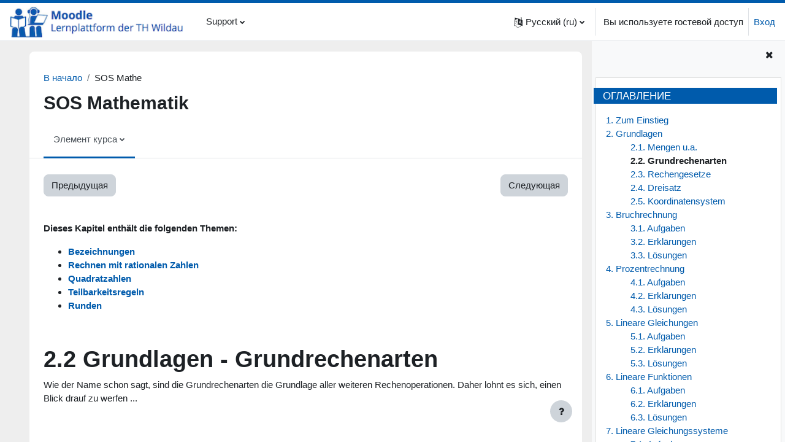

--- FILE ---
content_type: text/html; charset=utf-8
request_url: https://elearning.th-wildau.de/mod/book/view.php?id=122085&chapterid=128&lang=ru
body_size: 34329
content:
<!DOCTYPE html>

<html  dir="ltr" lang="ru" xml:lang="ru">
<head>
    <title>Lernmodul Mathematik: Grundrechenarten | E-Learning TH Wildau</title>
    <link rel="shortcut icon" href="https://elearning.th-wildau.de/theme/image.php/boost_union/theme/1768905075/favicon" />
    <meta http-equiv="Content-Type" content="text/html; charset=utf-8" />
<meta name="keywords" content="moodle, Lernmodul Mathematik: Grundrechenarten | E-Learning TH Wildau" />
<link rel="stylesheet" type="text/css" href="https://elearning.th-wildau.de/theme/yui_combo.php?rollup/3.17.2/yui-moodlesimple-min.css" /><script id="firstthemesheet" type="text/css">/** Required in order to fix style inclusion problems in IE with YUI **/</script><link rel="stylesheet" type="text/css" href="https://elearning.th-wildau.de/theme/styles.php/boost_union/1768905075_1/all" />
<script>
//<![CDATA[
var M = {}; M.yui = {};
M.pageloadstarttime = new Date();
M.cfg = {"wwwroot":"https:\/\/elearning.th-wildau.de","homeurl":{},"sesskey":"wCmNvrQsuQ","sessiontimeout":"14400","sessiontimeoutwarning":1200,"themerev":"1768905075","slasharguments":1,"theme":"boost_union","iconsystemmodule":"core\/icon_system_fontawesome","jsrev":"1767608631","admin":"admin","svgicons":true,"usertimezone":"\u0415\u0432\u0440\u043e\u043f\u0430\/\u0411\u0435\u0440\u043b\u0438\u043d","language":"ru","courseId":13185,"courseContextId":191687,"contextid":194164,"contextInstanceId":122085,"langrev":1769054406,"templaterev":"1767608631"};var yui1ConfigFn = function(me) {if(/-skin|reset|fonts|grids|base/.test(me.name)){me.type='css';me.path=me.path.replace(/\.js/,'.css');me.path=me.path.replace(/\/yui2-skin/,'/assets/skins/sam/yui2-skin')}};
var yui2ConfigFn = function(me) {var parts=me.name.replace(/^moodle-/,'').split('-'),component=parts.shift(),module=parts[0],min='-min';if(/-(skin|core)$/.test(me.name)){parts.pop();me.type='css';min=''}
if(module){var filename=parts.join('-');me.path=component+'/'+module+'/'+filename+min+'.'+me.type}else{me.path=component+'/'+component+'.'+me.type}};
YUI_config = {"debug":false,"base":"https:\/\/elearning.th-wildau.de\/lib\/yuilib\/3.17.2\/","comboBase":"https:\/\/elearning.th-wildau.de\/theme\/yui_combo.php?","combine":true,"filter":null,"insertBefore":"firstthemesheet","groups":{"yui2":{"base":"https:\/\/elearning.th-wildau.de\/lib\/yuilib\/2in3\/2.9.0\/build\/","comboBase":"https:\/\/elearning.th-wildau.de\/theme\/yui_combo.php?","combine":true,"ext":false,"root":"2in3\/2.9.0\/build\/","patterns":{"yui2-":{"group":"yui2","configFn":yui1ConfigFn}}},"moodle":{"name":"moodle","base":"https:\/\/elearning.th-wildau.de\/theme\/yui_combo.php?m\/1767608631\/","combine":true,"comboBase":"https:\/\/elearning.th-wildau.de\/theme\/yui_combo.php?","ext":false,"root":"m\/1767608631\/","patterns":{"moodle-":{"group":"moodle","configFn":yui2ConfigFn}},"filter":null,"modules":{"moodle-core-blocks":{"requires":["base","node","io","dom","dd","dd-scroll","moodle-core-dragdrop","moodle-core-notification"]},"moodle-core-chooserdialogue":{"requires":["base","panel","moodle-core-notification"]},"moodle-core-formchangechecker":{"requires":["base","event-focus","moodle-core-event"]},"moodle-core-handlebars":{"condition":{"trigger":"handlebars","when":"after"}},"moodle-core-popuphelp":{"requires":["moodle-core-tooltip"]},"moodle-core-maintenancemodetimer":{"requires":["base","node"]},"moodle-core-lockscroll":{"requires":["plugin","base-build"]},"moodle-core-dragdrop":{"requires":["base","node","io","dom","dd","event-key","event-focus","moodle-core-notification"]},"moodle-core-notification":{"requires":["moodle-core-notification-dialogue","moodle-core-notification-alert","moodle-core-notification-confirm","moodle-core-notification-exception","moodle-core-notification-ajaxexception"]},"moodle-core-notification-dialogue":{"requires":["base","node","panel","escape","event-key","dd-plugin","moodle-core-widget-focusafterclose","moodle-core-lockscroll"]},"moodle-core-notification-alert":{"requires":["moodle-core-notification-dialogue"]},"moodle-core-notification-confirm":{"requires":["moodle-core-notification-dialogue"]},"moodle-core-notification-exception":{"requires":["moodle-core-notification-dialogue"]},"moodle-core-notification-ajaxexception":{"requires":["moodle-core-notification-dialogue"]},"moodle-core-event":{"requires":["event-custom"]},"moodle-core-actionmenu":{"requires":["base","event","node-event-simulate"]},"moodle-core-languninstallconfirm":{"requires":["base","node","moodle-core-notification-confirm","moodle-core-notification-alert"]},"moodle-core-tooltip":{"requires":["base","node","io-base","moodle-core-notification-dialogue","json-parse","widget-position","widget-position-align","event-outside","cache-base"]},"moodle-core_availability-form":{"requires":["base","node","event","event-delegate","panel","moodle-core-notification-dialogue","json"]},"moodle-backup-confirmcancel":{"requires":["node","node-event-simulate","moodle-core-notification-confirm"]},"moodle-backup-backupselectall":{"requires":["node","event","node-event-simulate","anim"]},"moodle-course-categoryexpander":{"requires":["node","event-key"]},"moodle-course-util":{"requires":["node"],"use":["moodle-course-util-base"],"submodules":{"moodle-course-util-base":{},"moodle-course-util-section":{"requires":["node","moodle-course-util-base"]},"moodle-course-util-cm":{"requires":["node","moodle-course-util-base"]}}},"moodle-course-dragdrop":{"requires":["base","node","io","dom","dd","dd-scroll","moodle-core-dragdrop","moodle-core-notification","moodle-course-coursebase","moodle-course-util"]},"moodle-course-management":{"requires":["base","node","io-base","moodle-core-notification-exception","json-parse","dd-constrain","dd-proxy","dd-drop","dd-delegate","node-event-delegate"]},"moodle-form-passwordunmask":{"requires":[]},"moodle-form-shortforms":{"requires":["node","base","selector-css3","moodle-core-event"]},"moodle-form-dateselector":{"requires":["base","node","overlay","calendar"]},"moodle-question-preview":{"requires":["base","dom","event-delegate","event-key","core_question_engine"]},"moodle-question-searchform":{"requires":["base","node"]},"moodle-question-chooser":{"requires":["moodle-core-chooserdialogue"]},"moodle-availability_completion-form":{"requires":["base","node","event","moodle-core_availability-form"]},"moodle-availability_date-form":{"requires":["base","node","event","io","moodle-core_availability-form"]},"moodle-availability_grade-form":{"requires":["base","node","event","moodle-core_availability-form"]},"moodle-availability_group-form":{"requires":["base","node","event","moodle-core_availability-form"]},"moodle-availability_grouping-form":{"requires":["base","node","event","moodle-core_availability-form"]},"moodle-availability_profile-form":{"requires":["base","node","event","moodle-core_availability-form"]},"moodle-mod_assign-history":{"requires":["node","transition"]},"moodle-mod_attendance-groupfilter":{"requires":["base","node"]},"moodle-mod_bigbluebuttonbn-imports":{"requires":["base","node"]},"moodle-mod_bigbluebuttonbn-modform":{"requires":["base","node"]},"moodle-mod_bigbluebuttonbn-broker":{"requires":["base","node","datasource-get","datasource-jsonschema","datasource-polling","moodle-core-notification"]},"moodle-mod_bigbluebuttonbn-rooms":{"requires":["base","node","datasource-get","datasource-jsonschema","datasource-polling","moodle-core-notification"]},"moodle-mod_bigbluebuttonbn-recordings":{"requires":["base","node","datasource-get","datasource-jsonschema","datasource-polling","moodle-core-notification"]},"moodle-mod_customcert-rearrange":{"requires":["dd-delegate","dd-drag"]},"moodle-mod_quiz-quizbase":{"requires":["base","node"]},"moodle-mod_quiz-util":{"requires":["node","moodle-core-actionmenu"],"use":["moodle-mod_quiz-util-base"],"submodules":{"moodle-mod_quiz-util-base":{},"moodle-mod_quiz-util-slot":{"requires":["node","moodle-mod_quiz-util-base"]},"moodle-mod_quiz-util-page":{"requires":["node","moodle-mod_quiz-util-base"]}}},"moodle-mod_quiz-dragdrop":{"requires":["base","node","io","dom","dd","dd-scroll","moodle-core-dragdrop","moodle-core-notification","moodle-mod_quiz-quizbase","moodle-mod_quiz-util-base","moodle-mod_quiz-util-page","moodle-mod_quiz-util-slot","moodle-course-util"]},"moodle-mod_quiz-autosave":{"requires":["base","node","event","event-valuechange","node-event-delegate","io-form"]},"moodle-mod_quiz-modform":{"requires":["base","node","event"]},"moodle-mod_quiz-toolboxes":{"requires":["base","node","event","event-key","io","moodle-mod_quiz-quizbase","moodle-mod_quiz-util-slot","moodle-core-notification-ajaxexception"]},"moodle-mod_quiz-questionchooser":{"requires":["moodle-core-chooserdialogue","moodle-mod_quiz-util","querystring-parse"]},"moodle-mod_scheduler-delselected":{"requires":["base","node","event"]},"moodle-mod_scheduler-saveseen":{"requires":["base","node","event"]},"moodle-mod_scheduler-studentlist":{"requires":["base","node","event","io"]},"moodle-message_airnotifier-toolboxes":{"requires":["base","node","io"]},"moodle-filter_glossary-autolinker":{"requires":["base","node","io-base","json-parse","event-delegate","overlay","moodle-core-event","moodle-core-notification-alert","moodle-core-notification-exception","moodle-core-notification-ajaxexception"]},"moodle-filter_mathjaxloader-loader":{"requires":["moodle-core-event"]},"moodle-editor_atto-rangy":{"requires":[]},"moodle-editor_atto-editor":{"requires":["node","transition","io","overlay","escape","event","event-simulate","event-custom","node-event-html5","node-event-simulate","yui-throttle","moodle-core-notification-dialogue","moodle-core-notification-confirm","moodle-editor_atto-rangy","handlebars","timers","querystring-stringify"]},"moodle-editor_atto-plugin":{"requires":["node","base","escape","event","event-outside","handlebars","event-custom","timers","moodle-editor_atto-menu"]},"moodle-editor_atto-menu":{"requires":["moodle-core-notification-dialogue","node","event","event-custom"]},"moodle-report_eventlist-eventfilter":{"requires":["base","event","node","node-event-delegate","datatable","autocomplete","autocomplete-filters"]},"moodle-report_loglive-fetchlogs":{"requires":["base","event","node","io","node-event-delegate"]},"moodle-gradereport_history-userselector":{"requires":["escape","event-delegate","event-key","handlebars","io-base","json-parse","moodle-core-notification-dialogue"]},"moodle-qbank_editquestion-chooser":{"requires":["moodle-core-chooserdialogue"]},"moodle-tool_capability-search":{"requires":["base","node"]},"moodle-tool_lp-dragdrop-reorder":{"requires":["moodle-core-dragdrop"]},"moodle-tool_monitor-dropdown":{"requires":["base","event","node"]},"moodle-assignfeedback_editpdf-editor":{"requires":["base","event","node","io","graphics","json","event-move","event-resize","transition","querystring-stringify-simple","moodle-core-notification-dialog","moodle-core-notification-alert","moodle-core-notification-warning","moodle-core-notification-exception","moodle-core-notification-ajaxexception"]},"moodle-atto_accessibilitychecker-button":{"requires":["color-base","moodle-editor_atto-plugin"]},"moodle-atto_accessibilityhelper-button":{"requires":["moodle-editor_atto-plugin"]},"moodle-atto_align-button":{"requires":["moodle-editor_atto-plugin"]},"moodle-atto_bold-button":{"requires":["moodle-editor_atto-plugin"]},"moodle-atto_charmap-button":{"requires":["moodle-editor_atto-plugin"]},"moodle-atto_clear-button":{"requires":["moodle-editor_atto-plugin"]},"moodle-atto_collapse-button":{"requires":["moodle-editor_atto-plugin"]},"moodle-atto_emojipicker-button":{"requires":["moodle-editor_atto-plugin"]},"moodle-atto_emoticon-button":{"requires":["moodle-editor_atto-plugin"]},"moodle-atto_equation-button":{"requires":["moodle-editor_atto-plugin","moodle-core-event","io","event-valuechange","tabview","array-extras"]},"moodle-atto_fontfamily-button":{"requires":["moodle-editor_atto-plugin"]},"moodle-atto_h5p-button":{"requires":["moodle-editor_atto-plugin"]},"moodle-atto_html-button":{"requires":["promise","moodle-editor_atto-plugin","moodle-atto_html-beautify","moodle-atto_html-codemirror","event-valuechange"]},"moodle-atto_html-codemirror":{"requires":["moodle-atto_html-codemirror-skin"]},"moodle-atto_html-beautify":{},"moodle-atto_image-button":{"requires":["moodle-editor_atto-plugin"]},"moodle-atto_indent-button":{"requires":["moodle-editor_atto-plugin"]},"moodle-atto_italic-button":{"requires":["moodle-editor_atto-plugin"]},"moodle-atto_link-button":{"requires":["moodle-editor_atto-plugin"]},"moodle-atto_managefiles-button":{"requires":["moodle-editor_atto-plugin"]},"moodle-atto_managefiles-usedfiles":{"requires":["node","escape"]},"moodle-atto_media-button":{"requires":["moodle-editor_atto-plugin","moodle-form-shortforms"]},"moodle-atto_noautolink-button":{"requires":["moodle-editor_atto-plugin"]},"moodle-atto_orderedlist-button":{"requires":["moodle-editor_atto-plugin"]},"moodle-atto_recordrtc-recording":{"requires":["moodle-atto_recordrtc-button"]},"moodle-atto_recordrtc-button":{"requires":["moodle-editor_atto-plugin","moodle-atto_recordrtc-recording"]},"moodle-atto_rtl-button":{"requires":["moodle-editor_atto-plugin"]},"moodle-atto_strike-button":{"requires":["moodle-editor_atto-plugin"]},"moodle-atto_subscript-button":{"requires":["moodle-editor_atto-plugin"]},"moodle-atto_superscript-button":{"requires":["moodle-editor_atto-plugin"]},"moodle-atto_table-button":{"requires":["moodle-editor_atto-plugin","moodle-editor_atto-menu","event","event-valuechange"]},"moodle-atto_title-button":{"requires":["moodle-editor_atto-plugin"]},"moodle-atto_underline-button":{"requires":["moodle-editor_atto-plugin"]},"moodle-atto_undo-button":{"requires":["moodle-editor_atto-plugin"]},"moodle-atto_unorderedlist-button":{"requires":["moodle-editor_atto-plugin"]},"moodle-tinymce_mathslate-mathjaxeditor":{"requires":["moodle-tinymce_mathslate-snippeteditor","dd-drop"]},"moodle-tinymce_mathslate-dialogue":{"requires":["escape","moodle-local_mathslate-editor","moodle-tinymce_mathslate-editor"]},"moodle-tinymce_mathslate-snippeteditor":{"requires":["json"]},"moodle-tinymce_mathslate-editor":{"requires":["dd-drag","dd-proxy","dd-drop","event","tabview","io-base","json","moodle-tinymce_mathslate-textool","moodle-tinymce_mathslate-mathjaxeditor"]},"moodle-tinymce_mathslate-textool":{"requires":["dd-drag","dd-proxy","dd-drop","event","json"]}}},"gallery":{"name":"gallery","base":"https:\/\/elearning.th-wildau.de\/lib\/yuilib\/gallery\/","combine":true,"comboBase":"https:\/\/elearning.th-wildau.de\/theme\/yui_combo.php?","ext":false,"root":"gallery\/1767608631\/","patterns":{"gallery-":{"group":"gallery"}}}},"modules":{"core_filepicker":{"name":"core_filepicker","fullpath":"https:\/\/elearning.th-wildau.de\/lib\/javascript.php\/1767608631\/repository\/filepicker.js","requires":["base","node","node-event-simulate","json","async-queue","io-base","io-upload-iframe","io-form","yui2-treeview","panel","cookie","datatable","datatable-sort","resize-plugin","dd-plugin","escape","moodle-core_filepicker","moodle-core-notification-dialogue"]},"core_comment":{"name":"core_comment","fullpath":"https:\/\/elearning.th-wildau.de\/lib\/javascript.php\/1767608631\/comment\/comment.js","requires":["base","io-base","node","json","yui2-animation","overlay","escape"]},"mathjax":{"name":"mathjax","fullpath":"https:\/\/elearning.th-wildau.de\/mathjax\/MathJax.js?delayStartupUntil=configured"}}};
M.yui.loader = {modules: {}};

//]]>
</script>

    <meta name="viewport" content="width=device-width, initial-scale=1.0">
</head>
<body  id="page-mod-book-view" class="format-singleactivity limitedwidth  path-mod path-mod-book chrome dir-ltr lang-ru yui-skin-sam yui3-skin-sam elearning-th-wildau-de pagelayout-incourse course-13185 context-194164 cmid-122085 cm-type-book category-131 uses-drawers drawer-open-index nocourseindexcmicons theme_boost-union-footerbuttondesktop">
<div class="toast-wrapper mx-auto py-0 fixed-top" role="status" aria-live="polite"></div>
<div id="page-wrapper" class="d-print-block">

    <div>
    <a class="sr-only sr-only-focusable" href="#maincontent">Перейти к основному содержанию</a>
</div><script src="https://elearning.th-wildau.de/lib/javascript.php/1767608631/lib/polyfills/polyfill.js"></script>
<script src="https://elearning.th-wildau.de/theme/yui_combo.php?rollup/3.17.2/yui-moodlesimple-min.js"></script><script src="https://elearning.th-wildau.de/lib/javascript.php/1767608631/lib/javascript-static.js"></script>
<script>
//<![CDATA[
document.body.className += ' jsenabled';
//]]>
</script>


<!--div style="background-color:green; text-align:center;color:white;font-size:0.9em">Liebe Studierende, falls Sie die Seminargruppe gewechselt haben und Ihnen nicht die richtigen Kurse angezeigt werden, wenden Sie sich bitte an das <a style="text-decoration: underline; background-color:#fff" href="https://www.th-wildau.de/hochschule/zentrale-einrichtungen/hochschulrechenzentrum/supportcenter/" target="_blank"> HRZ Supportcenter</a>.
</div-->
<!--div style="background-color:red; text-align:center;color:white;font-size:1.1em;padding-top:50px">Wartung von Moodle am 18.08.2023 ab 8:00 bis ca. 20:00 Uhr. Moodle und BBB werden nicht erreichbar sein.</div-->
<!--div style="background-color:orange; text-align:center;color:white;font-size:1.1em;padding-top:50px">Aufnahmen via BigBlueButton werden aktuell nicht angezeigt. Wir arbeiten an der Lösung.</div-->

<!--div style="text-align: center; background-color:#aaa; color:white;font-size:0.9em">Nutzen Sie für Online-Seminare bitte <a style="color: #fff; text-decoration: underline;" href="https://www.youtube.com/watch?v=T1GucTN1KRc&ab_channel=learnwildau" target="_blank">BigBlueButton (Link zum Video)</a>. Für Lehrende und Studierende: <a style="color: #fff; text-decoration: underline;" href="https://www.youtube.com/watch?v=txz35XgDDVg" target="_blank">Feedback</a> und <a style="color: #fff; text-decoration: underline;" href="https://youtu.be/P0X4YCLN7WE" target="_blank">Mikros nutzen in BigBlueButton</a> </div-->

<!--div style="padding-top: 10px;  text-align: center; background-color:#aaa; color:white;font-size:0.9em">1) Machen Sie in BBB keine Testaufnahmen; 2) Löschen Sie nicht benötigte Aufnahmen; 3) Ggf. reicht es aus, wenn Sie nur relevante Passagen Ihrer Vorlesung aufnehmen (z.B. ohne Begrüßungen und Verabschiedungen).</div-->

<!--div style="padding-top: 10px;  text-align: center; background-color:#aaa; color:white;font-size:0.9em"><span style="background-color:red; color: #fff;">Bitte nutzen Sie temporär den VPN Client für die Verwendung von BBB.</span></div-->

<!--div style="padding-top: 10px; text-align: center; background-color:#aaa; color:white;font-size:0.9em">Bitte verzichten Sie in den Hauptnutzungszeiten von 9-11 und 13-15 Uhr auf Webcams und Screensharing, da das sehr viel Serverlast erzeugt. Nutzen Sie, wenn möglich, PDFs zur Präsentation.</div-->

<!--div style="padding-top: 10px;  text-align: center; background-color:#aaa; color:white;font-size:0.9em"><span style="background-color:red; color: #fff;">Update zu den BBB-Problemen am 20.04.: Aufnahmen werden wieder angezeigt.</span></div-->

<!--div style="padding-top: 10px;  text-align: center; background-color:#aaa; color:white;font-size:0.9em">Datenschutzhinweise zu BigBlueButton: <a style="color: #fff; text-decoration: underline;" href="https://www.th-wildau.de/files/ZQE/E-Learning/Datenschutzrechtliche_Hinweise_BigBlueButton.pdf" target="_blank">mehr Infos als PDF</a></div-->


<!--div style="padding-top: 10px;  text-align: center; background-color:#aaa; color:white;font-size:0.9em"><span style="color: #fff; background-color: red;">Bitte verkleinern Sie Videodateien</span>, bevor Sie diese auf Moodle hochladen. <a style="color: #fff; background-color: red; text-decoration: underline;" href="https://www.youtube.com/watch?v=BrtwhSWibzE" target="_blank">Lernvideo: Videodateien um 90% verkleinern bei guter Qualität</a></div-->

<!--div style="padding-top: 10px;  text-align: center; background-color:#aaa; color:white;font-size:0.9em"><span style="color: #fff; background-color: red;">Selbsteinschreibung (z.B. Prüfungswiederholer/innen):</span>  <a style="color: #fff; text-decoration: underline;" href="https://www.youtube.com/watch?v=MGNGxftMVKI" target="_blank">Studierende in Kurse einschreiben, ohne Seminargruppe</a></div-->
    
    
    <nav class="navbar fixed-top navbar-light bg-white navbar-expand " aria-label="Навигация по сайту">
    
        <button class="navbar-toggler aabtn d-block d-md-none px-1 my-1 border-0" data-toggler="drawers" data-action="toggle" data-target="theme_boost-drawers-primary">
            <span class="navbar-toggler-icon"></span>
            <span class="sr-only">Боковая панель</span>
        </button>
    
        <a href="https://elearning.th-wildau.de/" class="navbar-brand align-items-center m-0 mr-4 p-0 aabtn   d-none d-md-flex  ">
    
                <img src="https://elearning.th-wildau.de/pluginfile.php/1/theme_boost_union/logocompact/300x300/1768905075/th-wildau-moodle-logo.png" class="logo mr-1" alt="E-Learning TH Wildau">
        </a>
            <div class="primary-navigation">
                <nav class="moremenu navigation">
                    <ul id="moremenu-697351716e61f-navbar-nav" role="menubar" class="nav more-nav navbar-nav">
                                    <li class="dropdown nav-item  " role="none" data-forceintomoremenu="false">
                                        <a class="dropdown-toggle nav-link  " id="drop-down-697351716e35c" role="menuitem" data-toggle="dropdown"
                                            aria-haspopup="true" aria-expanded="false" href="#" aria-controls="drop-down-menu-697351716e35c"
                                            
                                            
                                            
                                            tabindex="-1"
                                        >
                                            Support
                                        </a>
                                        <div class="dropdown-menu" role="menu" id="drop-down-menu-697351716e35c" aria-labelledby="drop-down-697351716e35c">
                                            
                                            
                                                        <a class="dropdown-item " role="menuitem" href="https://elearning.th-wildau.de/course/index.php"  tabindex="-1"
                                                            
                                                            
                                                        >
                                                             Alle Kurse
                                                        </a>
                                                        <a class="dropdown-item " role="menuitem" href="https://elearning.th-wildau.de/course/view.php?id=19903"  tabindex="-1"
                                                            
                                                            
                                                        >
                                                             FAQ - Fragen zu Moodle
                                                        </a>
                                                        <a class="dropdown-item " role="menuitem" href="https://elearning.th-wildau.de/local/kursantrag/index.php"  tabindex="-1"
                                                            
                                                            
                                                        >
                                                             Kurse beantragen (Lehrende)
                                                        </a>
                                                        <a class="dropdown-item " role="menuitem" href="https://elearning.th-wildau.de/blocks/ticket/create.php" target="_blank""  tabindex="-1"
                                                            
                                                            
                                                        >
                                                             Support-Anfrage stellen
                                                        </a>
                                                        <a class="dropdown-item " role="menuitem" href="https://www.th-wildau.de/hochschule/zentrale-einrichtungen/zentrum-fuer-studium-und-lehre/e-learning/lernplattform-moodle/" target="_blank"  tabindex="-1"
                                                            
                                                            
                                                        >
                                                             Webseite vom Moodle-Team
                                                        </a>
                                                        <a class="dropdown-item " role="menuitem" href="https://elearning.th-wildau.de/course/view.php?id=20028"  tabindex="-1"
                                                            
                                                            
                                                        >
                                                             Moodle-Updates Historie
                                                        </a>
                                                        <a class="dropdown-item " role="menuitem" href="https://elearning.th-wildau.de/course/view.php?id=22435"  tabindex="-1"
                                                            
                                                            
                                                        >
                                                             Kontakt TH-Services
                                                        </a>
                                            
                                        </div>
                                    </li>
                            <li role="none" class="nav-item dropdown dropdownmoremenu d-none" data-region="morebutton">
                                <a class="dropdown-toggle nav-link " href="#" id="moremenu-dropdown-697351716e61f" role="menuitem" data-toggle="dropdown" aria-haspopup="true" aria-expanded="false" tabindex="-1">
                                    Дополнительно
                                </a>
                                <ul class="dropdown-menu dropdown-menu-left" data-region="moredropdown" aria-labelledby="moremenu-dropdown-697351716e61f" role="menu">
                                </ul>
                            </li>
                    </ul>
                </nav>
            </div>
    
        <ul class="navbar-nav d-none d-md-flex my-1 px-1">
            <!-- page_heading_menu -->
            
        </ul>
    
        <!-- course_controls -->
        <div class="coursecontrols nav-item d-flex">
            
            
        </div>
    
        <div id="usernavigation" class="navbar-nav ml-auto">
                <div class="langmenu">
                    <div class="dropdown show">
                        <a href="#" role="button" id="lang-menu-toggle" data-toggle="dropdown" aria-label="Язык" aria-haspopup="true" aria-controls="lang-action-menu" class="btn dropdown-toggle">
                            <i class="icon fa fa-language fa-fw mr-1" aria-hidden="true"></i>
                            <span class="langbutton">
                                Русский ‎(ru)‎
                            </span>
                            <b class="caret"></b>
                        </a>
                        <div role="menu" aria-labelledby="lang-menu-toggle" id="lang-action-menu" class="dropdown-menu dropdown-menu-right">
                                    <a href="https://elearning.th-wildau.de/mod/book/view.php?id=122085&amp;chapterid=128&amp;lang=de" class="dropdown-item pl-5" role="menuitem" 
                                            lang="de" >
                                        Deutsch ‎(de)‎
                                    </a>
                                    <a href="https://elearning.th-wildau.de/mod/book/view.php?id=122085&amp;chapterid=128&amp;lang=en" class="dropdown-item pl-5" role="menuitem" 
                                            lang="en" >
                                        English ‎(en)‎
                                    </a>
                                    <a href="https://elearning.th-wildau.de/mod/book/view.php?id=122085&amp;chapterid=128&amp;lang=es" class="dropdown-item pl-5" role="menuitem" 
                                            lang="es" >
                                        Español - Internacional ‎(es)‎
                                    </a>
                                    <a href="https://elearning.th-wildau.de/mod/book/view.php?id=122085&amp;chapterid=128&amp;lang=fr" class="dropdown-item pl-5" role="menuitem" 
                                            lang="fr" >
                                        Français ‎(fr)‎
                                    </a>
                                    <a href="#" class="dropdown-item pl-5" role="menuitem" aria-current="true"
                                            >
                                        Русский ‎(ru)‎
                                    </a>
                        </div>
                    </div>
                </div>
                <div class="divider border-left h-75 align-self-center mx-1"></div>
            
            <div class="d-flex align-items-stretch usermenu-container" data-region="usermenu">
                    <div class="usermenu">
                            <span class="login pl-2">
                                    Вы используете гостевой доступ
                                    <div class="divider border-left h-75 align-self-center mx-2"></div>
                                    <a href="https://elearning.th-wildau.de/login/index.php">Вход</a>
                            </span>
                    </div>
            </div>
            
    
        </div>
    </nav>
    
<div  class="drawer   drawer-left  drawer-primary d-print-none not-initialized" data-region="fixed-drawer" id="theme_boost-drawers-primary" data-preference="" data-state="show-drawer-primary" data-forceopen="0" data-close-on-resize="1">
    <div class="drawerheader">
        <button
            class="btn drawertoggle icon-no-margin hidden"
            data-toggler="drawers"
            data-action="closedrawer"
            data-target="theme_boost-drawers-primary"
            data-toggle="tooltip"
            data-placement="right"
            title="Закрыть панель"
        >
            <i class="icon fa fa-times fa-fw " aria-hidden="true"  ></i>
        </button>
    </div>
    <div class="drawercontent drag-container" data-usertour="scroller">
                <div class="list-group">
                    
                    <a id="drop-down-1" href="#" class=" list-group-item list-group-item-action icons-collapse-expand collapsed d-flex" title="" data-toggle="collapse" data-target="#drop-down-menu-1" aria-expanded="false" aria-controls="drop-down-menu-1">
                        Support
                        <span class="ml-auto expanded-icon icon-no-margin mx-2">
                            <i class="icon fa fa-caret-down fa-fw " aria-hidden="true"  ></i>
                            <span class="sr-only">
                                Свернуть
                            </span>
                        </span>
                        <span class="ml-auto collapsed-icon icon-no-margin mx-2">
                            <i class="icon fa fa-caret-right fa-fw " aria-hidden="true"  ></i>
                            <span class="sr-only">
                                Развернуть
                            </span>
                        </span>
                    </a>
                    <div class="collapse list-group-item p-0 border-0" role="menu" id="drop-down-menu-1" aria-labelledby="drop-down-1">
                            <!-- Third level child support - Custom -->
                    
                                    <a href="https://elearning.th-wildau.de/course/index.php"  class="pl-5 bg-light list-group-item list-group-item-action " >
                    
                                         Alle Kurse
                                    </a>
                    
                            <!-- Third level child support - Custom -->
                    
                                    <a href="https://elearning.th-wildau.de/course/view.php?id=19903"  class="pl-5 bg-light list-group-item list-group-item-action " >
                    
                                         FAQ - Fragen zu Moodle
                                    </a>
                    
                            <!-- Third level child support - Custom -->
                    
                                    <a href="https://elearning.th-wildau.de/local/kursantrag/index.php"  class="pl-5 bg-light list-group-item list-group-item-action " >
                    
                                         Kurse beantragen (Lehrende)
                                    </a>
                    
                            <!-- Third level child support - Custom -->
                    
                                    <a href="https://elearning.th-wildau.de/blocks/ticket/create.php" target="_blank""  class="pl-5 bg-light list-group-item list-group-item-action " >
                    
                                         Support-Anfrage stellen
                                    </a>
                    
                            <!-- Third level child support - Custom -->
                    
                                    <a href="https://www.th-wildau.de/hochschule/zentrale-einrichtungen/zentrum-fuer-studium-und-lehre/e-learning/lernplattform-moodle/" target="_blank"  class="pl-5 bg-light list-group-item list-group-item-action " >
                    
                                         Webseite vom Moodle-Team
                                    </a>
                    
                            <!-- Third level child support - Custom -->
                    
                                    <a href="https://elearning.th-wildau.de/course/view.php?id=20028"  class="pl-5 bg-light list-group-item list-group-item-action " >
                    
                                         Moodle-Updates Historie
                                    </a>
                    
                            <!-- Third level child support - Custom -->
                    
                                    <a href="https://elearning.th-wildau.de/course/view.php?id=22435"  class="pl-5 bg-light list-group-item list-group-item-action " >
                    
                                         Kontakt TH-Services
                                    </a>
                    
                    </div>
        </div>

    </div>
</div>
        <div  class="drawer drawer-right d-print-none not-initialized" data-region="fixed-drawer" id="theme_boost-drawers-blocks" data-preference="drawer-open-block" data-state="show-drawer-right" data-forceopen="1" data-close-on-resize="1">
    <div class="drawerheader">
        <button
            class="btn drawertoggle icon-no-margin hidden"
            data-toggler="drawers"
            data-action="closedrawer"
            data-target="theme_boost-drawers-blocks"
            data-toggle="tooltip"
            data-placement="left"
            title="Закрыть боковую панель"
        >
            <i class="icon fa fa-times fa-fw " aria-hidden="true"  ></i>
        </button>
    </div>
    <div class="drawercontent drag-container" data-usertour="scroller">
                        <section class="d-print-none" aria-label="Блоки">
                    
                    <aside id="block-region-side-pre" class="block-region" data-blockregion="side-pre" data-droptarget="1"><a href="#sb-1" class="sr-only sr-only-focusable">Пропустить Оглавление</a>

<section id="block-697351716d4b7"
     class=" block block_book_toc block_fake  card mb-3"
     role="complementary"
     data-block="_fake"
     data-instance-id="fakeid-697351716d4b9"
          aria-labelledby="instance-fakeid-697351716d4b9-header"
     >

    <div class="card-body p-3">

            <h5 id="instance-fakeid-697351716d4b9-header" class="card-title d-inline">Оглавление</h5>


        <div class="card-text content mt-3">
            <div class="book_toc book_toc_numbered clearfix"><ul><li><a title="Zum Einstieg" class="" href="view.php?id=122085&amp;chapterid=121">1. Zum Einstieg</a></li><li><a title="Grundlagen" class="" href="view.php?id=122085&amp;chapterid=125">2. Grundlagen</a><ul><li><a title="Mengen u.a." class="" href="view.php?id=122085&amp;chapterid=127">2.1. Mengen u.a.</a></li><li><strong class="">2.2. Grundrechenarten</strong></li><li><a title="Rechengesetze" class="" href="view.php?id=122085&amp;chapterid=130">2.3. Rechengesetze</a></li><li><a title="Dreisatz" class="" href="view.php?id=122085&amp;chapterid=129">2.4. Dreisatz</a></li><li><a title="Koordinatensystem" class="" href="view.php?id=122085&amp;chapterid=131">2.5. Koordinatensystem</a></li></ul></li><li><a title="Bruchrechnung" class="" href="view.php?id=122085&amp;chapterid=132">3. Bruchrechnung</a><ul><li><a title="Aufgaben" class="" href="view.php?id=122085&amp;chapterid=133">3.1. Aufgaben</a></li><li><a title="Erklärungen" class="" href="view.php?id=122085&amp;chapterid=134">3.2. Erklärungen</a></li><li><a title="Lösungen" class="" href="view.php?id=122085&amp;chapterid=135">3.3. Lösungen</a></li></ul></li><li><a title="Prozentrechnung" class="" href="view.php?id=122085&amp;chapterid=136">4. Prozentrechnung</a><ul><li><a title="Aufgaben" class="" href="view.php?id=122085&amp;chapterid=137">4.1. Aufgaben</a></li><li><a title="Erklärungen" class="" href="view.php?id=122085&amp;chapterid=138">4.2. Erklärungen</a></li><li><a title="Lösungen" class="" href="view.php?id=122085&amp;chapterid=139">4.3. Lösungen</a></li></ul></li><li><a title="Lineare Gleichungen" class="" href="view.php?id=122085&amp;chapterid=140">5. Lineare Gleichungen</a><ul><li><a title="Aufgaben" class="" href="view.php?id=122085&amp;chapterid=141">5.1. Aufgaben</a></li><li><a title="Erklärungen" class="" href="view.php?id=122085&amp;chapterid=142">5.2. Erklärungen</a></li><li><a title="Lösungen" class="" href="view.php?id=122085&amp;chapterid=143">5.3. Lösungen</a></li></ul></li><li><a title="Lineare Funktionen" class="" href="view.php?id=122085&amp;chapterid=144">6. Lineare Funktionen</a><ul><li><a title="Aufgaben" class="" href="view.php?id=122085&amp;chapterid=145">6.1. Aufgaben</a></li><li><a title="Erklärungen" class="" href="view.php?id=122085&amp;chapterid=146">6.2. Erklärungen</a></li><li><a title="Lösungen" class="" href="view.php?id=122085&amp;chapterid=147">6.3. Lösungen</a></li></ul></li><li><a title="Lineare Gleichungssysteme" class="" href="view.php?id=122085&amp;chapterid=148">7. Lineare Gleichungssysteme</a><ul><li><a title="Aufgaben" class="" href="view.php?id=122085&amp;chapterid=149">7.1. Aufgaben</a></li><li><a title="Erklärungen" class="" href="view.php?id=122085&amp;chapterid=150">7.2. Erklärungen</a></li><li><a title="Lösungen" class="" href="view.php?id=122085&amp;chapterid=152">7.3. Lösungen</a></li></ul></li><li><a title="Potenzen, Wurzeln, Logarithmen" class="" href="view.php?id=122085&amp;chapterid=153">8. Potenzen, Wurzeln, Logarithmen</a><ul><li><a title="Aufgaben" class="" href="view.php?id=122085&amp;chapterid=154">8.1. Aufgaben</a></li><li><a title="Erklärungen" class="" href="view.php?id=122085&amp;chapterid=155">8.2. Erklärungen</a></li><li><a title="Lösungen" class="" href="view.php?id=122085&amp;chapterid=156">8.3. Lösungen</a></li></ul></li><li><a title="Quadratische Gleichungen" class="" href="view.php?id=122085&amp;chapterid=157">9. Quadratische Gleichungen</a><ul><li><a title="Aufgaben" class="" href="view.php?id=122085&amp;chapterid=158">9.1. Aufgaben</a></li><li><a title="Erklärungen" class="" href="view.php?id=122085&amp;chapterid=159">9.2. Erklärungen</a></li><li><a title="Lösungen" class="" href="view.php?id=122085&amp;chapterid=160">9.3. Lösungen</a></li></ul></li><li><a title="Quadratische Funktionen" class="" href="view.php?id=122085&amp;chapterid=161">10. Quadratische Funktionen</a><ul><li><a title="Aufgaben" class="" href="view.php?id=122085&amp;chapterid=162">10.1. Aufgaben</a></li><li><a title="Erklärungen" class="" href="view.php?id=122085&amp;chapterid=163">10.2. Erklärungen</a></li><li><a title="Lösungen" class="" href="view.php?id=122085&amp;chapterid=164">10.3. Lösungen</a></li></ul></li><li><a title="Ungleichungen" class="" href="view.php?id=122085&amp;chapterid=181">11. Ungleichungen</a><ul><li><a title="Aufgaben" class="" href="view.php?id=122085&amp;chapterid=182">11.1. Aufgaben</a></li><li><a title="Erklärungen" class="" href="view.php?id=122085&amp;chapterid=183">11.2. Erklärungen</a></li><li><a title="Lösungen" class="" href="view.php?id=122085&amp;chapterid=184">11.3. Lösungen</a></li></ul></li><li><a title="Eigenschaften und &amp;quot;besondere Punkte&amp;quot; von Funktionen" class="" href="view.php?id=122085&amp;chapterid=165">12. Eigenschaften und "besondere Punkte" von Funktionen</a><ul><li><a title="Aufgaben" class="" href="view.php?id=122085&amp;chapterid=166">12.1. Aufgaben</a></li><li><a title="Erklärungen" class="" href="view.php?id=122085&amp;chapterid=167">12.2. Erklärungen</a></li><li><a title="Lösungen" class="" href="view.php?id=122085&amp;chapterid=168">12.3. Lösungen</a></li></ul></li><li><a title="Polynomgleichungen und -funktionen" class="" href="view.php?id=122085&amp;chapterid=169">13. Polynomgleichungen und -funktionen</a><ul><li><a title="Aufgaben" class="" href="view.php?id=122085&amp;chapterid=170">13.1. Aufgaben</a></li><li><a title="Erklärungen" class="" href="view.php?id=122085&amp;chapterid=171">13.2. Erklärungen</a></li><li><a title="Lösungen" class="" href="view.php?id=122085&amp;chapterid=172">13.3. Lösungen</a></li></ul></li><li><a title="Bruchgleichungen und gebrochen rationale Funktionen" class="" href="view.php?id=122085&amp;chapterid=177">14. Bruchgleichungen und gebrochen rationale Funktionen</a><ul><li><a title="Aufgaben" class="" href="view.php?id=122085&amp;chapterid=178">14.1. Aufgaben</a></li><li><a title="Erklärungen" class="" href="view.php?id=122085&amp;chapterid=179">14.2. Erklärungen</a></li><li><a title="Lösungen" class="" href="view.php?id=122085&amp;chapterid=180">14.3. Lösungen</a></li></ul></li><li><a title="Wurzelgleichungen und -funktionen" class="" href="view.php?id=122085&amp;chapterid=226">15. Wurzelgleichungen und -funktionen</a><ul><li><a title="Aufgaben" class="" href="view.php?id=122085&amp;chapterid=227">15.1. Aufgaben</a></li><li><a title="Erklärungen" class="" href="view.php?id=122085&amp;chapterid=228">15.2. Erklärungen</a></li><li><a title="Lösungen" class="" href="view.php?id=122085&amp;chapterid=229">15.3. Lösungen</a></li></ul></li><li><a title="Exponentialgleichungen und -funktionen" class="" href="view.php?id=122085&amp;chapterid=173">16. Exponentialgleichungen und -funktionen</a><ul><li><a title="Aufgaben" class="" href="view.php?id=122085&amp;chapterid=174">16.1. Aufgaben</a></li><li><a title="Erklärungen" class="" href="view.php?id=122085&amp;chapterid=175">16.2. Erklärungen</a></li><li><a title="Lösungen" class="" href="view.php?id=122085&amp;chapterid=176">16.3. Lösungen</a></li></ul></li><li><a title="Logarithmusgleichungen und -funktionen" class="" href="view.php?id=122085&amp;chapterid=222">17. Logarithmusgleichungen und -funktionen</a><ul><li><a title="Aufgaben" class="" href="view.php?id=122085&amp;chapterid=223">17.1. Aufgaben</a></li><li><a title="Erklärungen" class="" href="view.php?id=122085&amp;chapterid=224">17.2. Erklärungen</a></li><li><a title="Lösungen" class="" href="view.php?id=122085&amp;chapterid=225">17.3. Lösungen</a></li></ul></li><li><a title="Betragsgleichungen und -funktionen" class="" href="view.php?id=122085&amp;chapterid=230">18. Betragsgleichungen und -funktionen</a><ul><li><a title="Aufgaben" class="" href="view.php?id=122085&amp;chapterid=231">18.1. Aufgaben</a></li><li><a title="Erklärungen" class="" href="view.php?id=122085&amp;chapterid=232">18.2. Erklärungen</a></li><li><a title="Lösungen" class="" href="view.php?id=122085&amp;chapterid=233">18.3. Lösungen</a></li></ul></li><li><a title="Summen- und Produktzeichen" class="" href="view.php?id=122085&amp;chapterid=185">19. Summen- und Produktzeichen</a><ul><li><a title="Aufgaben" class="" href="view.php?id=122085&amp;chapterid=186">19.1. Aufgaben</a></li><li><a title="Erklärungen" class="" href="view.php?id=122085&amp;chapterid=187">19.2. Erklärungen</a></li><li><a title="Lösungen" class="" href="view.php?id=122085&amp;chapterid=188">19.3. Lösungen</a></li></ul></li><li><a title="Geometrie" class="" href="view.php?id=122085&amp;chapterid=189">20. Geometrie</a><ul><li><a title="Aufgaben" class="" href="view.php?id=122085&amp;chapterid=190">20.1. Aufgaben</a></li><li><a title="Erklärungen" class="" href="view.php?id=122085&amp;chapterid=191">20.2. Erklärungen</a></li><li><a title="Lösungen" class="" href="view.php?id=122085&amp;chapterid=192">20.3. Lösungen</a></li></ul></li><li><a title="Trigonometrie" class="" href="view.php?id=122085&amp;chapterid=193">21. Trigonometrie</a><ul><li><a title="Aufgaben" class="" href="view.php?id=122085&amp;chapterid=194">21.1. Aufgaben</a></li><li><a title="Erklärungen" class="" href="view.php?id=122085&amp;chapterid=195">21.2. Erklärungen</a></li><li><a title="Lösungen" class="" href="view.php?id=122085&amp;chapterid=196">21.3. Lösungen</a></li></ul></li><li><a title="Ableitungen" class="" href="view.php?id=122085&amp;chapterid=197">22. Ableitungen</a><ul><li><a title="Aufgaben" class="" href="view.php?id=122085&amp;chapterid=198">22.1. Aufgaben</a></li><li><a title="Erklärungen" class="" href="view.php?id=122085&amp;chapterid=199">22.2. Erklärungen</a></li><li><a title="Lösungen" class="" href="view.php?id=122085&amp;chapterid=200">22.3. Lösungen</a></li></ul></li><li><a title="Partielle Ableitungen" class="" href="view.php?id=122085&amp;chapterid=2183">23. Partielle Ableitungen</a><ul><li><a title="Aufgaben" class="" href="view.php?id=122085&amp;chapterid=311">23.1. Aufgaben</a></li><li><a title="Erklärungen" class="" href="view.php?id=122085&amp;chapterid=302">23.2. Erklärungen</a></li><li><a title="Lösungen" class="" href="view.php?id=122085&amp;chapterid=312">23.3. Lösungen</a></li></ul></li><li><a title="Integrale" class="" href="view.php?id=122085&amp;chapterid=201">24. Integrale</a><ul><li><a title="Aufgaben" class="" href="view.php?id=122085&amp;chapterid=202">24.1. Aufgaben</a></li><li><a title="Erklärungen" class="" href="view.php?id=122085&amp;chapterid=203">24.2. Erklärungen</a></li><li><a title="Lösungen" class="" href="view.php?id=122085&amp;chapterid=204">24.3. Lösungen</a></li></ul></li><li><a title="Komplexe Zahlen" class="" href="view.php?id=122085&amp;chapterid=205">25. Komplexe Zahlen</a><ul><li><a title="Aufgaben" class="" href="view.php?id=122085&amp;chapterid=206">25.1. Aufgaben</a></li><li><a title="Erklärungen" class="" href="view.php?id=122085&amp;chapterid=207">25.2. Erklärungen</a></li><li><a title="Lösungen" class="" href="view.php?id=122085&amp;chapterid=208">25.3. Lösungen</a></li></ul></li><li><a title="Vektorrechnung" class="" href="view.php?id=122085&amp;chapterid=209">26. Vektorrechnung</a><ul><li><a title="Aufgaben" class="" href="view.php?id=122085&amp;chapterid=210">26.1. Aufgaben</a></li><li><a title="Erklärungen" class="" href="view.php?id=122085&amp;chapterid=211">26.2. Erklärungen</a></li><li><a title="Lösungen" class="" href="view.php?id=122085&amp;chapterid=212">26.3. Lösungen</a></li></ul></li><li><a title="Stichwortverzeichnis" class="" href="view.php?id=122085&amp;chapterid=213">27. Stichwortverzeichnis</a><ul><li><a title="A bis D" class="" href="view.php?id=122085&amp;chapterid=214">27.1. A bis D</a></li><li><a title="E bis G" class="" href="view.php?id=122085&amp;chapterid=215">27.2. E bis G</a></li><li><a title="H bis L" class="" href="view.php?id=122085&amp;chapterid=216">27.3. H bis L</a></li><li><a title="M bis P" class="" href="view.php?id=122085&amp;chapterid=217">27.4. M bis P</a></li><li><a title="Q bis S" class="" href="view.php?id=122085&amp;chapterid=218">27.5. Q bis S</a></li><li><a title="T bis Z" class="" href="view.php?id=122085&amp;chapterid=219">27.6. T bis Z</a></li></ul></li><li><a title="Impressum" class="" href="view.php?id=122085&amp;chapterid=220">28. Impressum</a></li></ul></div>
            <div class="footer"></div>
            
        </div>

    </div>

</section>

  <span id="sb-1"></span><a href="#sb-2" class="sr-only sr-only-focusable">Пропустить Настройки</a>

<section id="inst49428"
     class=" block_settings block  card mb-3"
     role="navigation"
     data-block="settings"
     data-instance-id="49428"
          aria-labelledby="instance-49428-header"
     >

    <div class="card-body p-3">

            <h5 id="instance-49428-header" class="card-title d-inline">Настройки</h5>


        <div class="card-text content mt-3">
            <div id="settingsnav" class="box py-3 block_tree_box"><ul class="block_tree list" role="tree" data-ajax-loader="block_navigation/site_admin_loader"><li class="type_setting depth_1 contains_branch" tabindex="-1" role="treeitem" aria-expanded="true" aria-owns="random697351716c0183_group"><p class="tree_item root_node tree_item branch"><span tabindex="0">Управление книгой</span></p><ul id="random697351716c0183_group" role="group"><li class="type_setting depth_2 item_with_icon" tabindex="-1" role="treeitem"><p class="tree_item hasicon tree_item leaf"><a href="https://elearning.th-wildau.de/mod/book/tool/print/index.php?id=122085" id="action_link697351716c0181" class="" ><img class="icon icon navicon" alt="" aria-hidden="true" src="https://elearning.th-wildau.de/theme/image.php/boost_union/booktool_print/1768905075/book" />Печатать книгу</a></p></li>
<li class="type_setting depth_2 item_with_icon" tabindex="-1" role="treeitem"><p class="tree_item hasicon tree_item leaf"><a href="https://elearning.th-wildau.de/mod/book/tool/print/index.php?id=122085&chapterid=128" id="action_link697351716c0182" class="" ><img class="icon icon navicon" alt="" aria-hidden="true" src="https://elearning.th-wildau.de/theme/image.php/boost_union/booktool_print/1768905075/chapter" />Печатать эту главу</a></p></li></ul></li></ul></div>
            <div class="footer"></div>
            
        </div>

    </div>

</section>

  <span id="sb-2"></span></aside>
                </section>

    </div>
</div>


    <div id="page" data-region="mainpage" data-usertour="scroller" class="drawers   drag-container">



        <div class="main-inner-wrapper main-inner-outside-none main-inner-outside-nextmaincontent">

        <div id="topofscroll" class="main-inner">
            <div class="drawer-toggles d-flex">
                    <div class="drawer-toggler drawer-right-toggle ml-auto d-print-none">
                        <button
                            class="btn icon-no-margin"
                            data-toggler="drawers"
                            data-action="toggle"
                            data-target="theme_boost-drawers-blocks"
                            data-toggle="tooltip"
                            data-placement="right"
                            title="Открыть боковую панель"
                        >
                            <span class="sr-only">Открыть боковую панель</span>
                            <span class="dir-rtl-hide"><i class="icon fa fa-chevron-left fa-fw " aria-hidden="true"  ></i></span>
                            <span class="dir-ltr-hide"><i class="icon fa fa-chevron-right fa-fw " aria-hidden="true"  ></i></span>
                        </button>
                    </div>
            </div>
            
                <noscript>
                    <div id="javascriptdisabledhint" class="alert alert-danger mt-2 mb-5 p-4" role="alert">
                        JavaScript отключен в вашем браузере.<br />Многие функции Moodle будут недоступны или будут выглядеть нерабочими.<br />Пожалуйста, включите JavaScript для полноценной работы с Moodle.
                    </div>
                </noscript>
            
            <header id="page-header" class="header-maxwidth d-print-none">
    <div class="w-100">
        <div class="d-flex flex-wrap">
            <div id="page-navbar">
                <nav aria-label="Панель навигации">
    <ol class="breadcrumb">
                <li class="breadcrumb-item">
                    <a href="https://elearning.th-wildau.de/"  >В начало</a>
                </li>
        
                <li class="breadcrumb-item"><span>SOS Mathe</span></li>
        </ol>
</nav>
            </div>
            <div class="ml-auto d-flex">
                
            </div>
            <div id="course-header">
                
            </div>
        </div>
                <div class="d-flex align-items-center">
                        <div class="mr-auto">
                            <div class="page-context-header"><div class="page-header-headings"><h1 class="h2">SOS Mathematik</h1></div></div>
                        </div>
                    <div class="header-actions-container ml-auto" data-region="header-actions-container">
                    </div>
                </div>
    </div>
</header>
                <div class="secondary-navigation d-print-none">
                    <nav class="moremenu navigation">
                        <ul id="moremenu-697351716d93e-nav-tabs" role="menubar" class="nav more-nav nav-tabs">
                                        <li class="dropdown nav-item" role="none" data-forceintomoremenu="false">
                                            <a class="dropdown-toggle nav-link active active_tree_node " id="drop-down-697351716d93c" role="menuitem" data-toggle="dropdown"
                                                aria-haspopup="true" aria-expanded="false" href="#" aria-controls="drop-down-menu-697351716d93c"
                                                
                                                aria-current="true"
                                                
                                            >
                                                Элемент курса
                                            </a>
                                            <div class="dropdown-menu" role="menu" id="drop-down-menu-697351716d93c" aria-labelledby="drop-down-697351716d93c">
                                                            <a class="dropdown-item" role="menuitem" href="https://elearning.th-wildau.de/mod/book/view.php?id=122085" aria-current="true" tabindex="-1"
                                                                
                                                            >
                                                                Книга
                                                            </a>
                                                            <a class="dropdown-item" role="menuitem" id="action_link697351716c0181"  href="https://elearning.th-wildau.de/mod/book/tool/print/index.php?id=122085"
                                                                
                                                                data-disableactive="true" tabindex="-1"
                                                            >
                                                                Печатать книгу
                                                            </a>
                                                            <a class="dropdown-item" role="menuitem" id="action_link697351716c0182"  href="https://elearning.th-wildau.de/mod/book/tool/print/index.php?id=122085&amp;chapterid=128"
                                                                
                                                                data-disableactive="true" tabindex="-1"
                                                            >
                                                                Печатать эту главу
                                                            </a>
                                            </div>
                                        </li>
                                <li role="none" class="nav-item dropdown dropdownmoremenu d-none" data-region="morebutton">
                                    <a class="dropdown-toggle nav-link " href="#" id="moremenu-dropdown-697351716d93e" role="menuitem" data-toggle="dropdown" aria-haspopup="true" aria-expanded="false" tabindex="-1">
                                        Дополнительно
                                    </a>
                                    <ul class="dropdown-menu dropdown-menu-left" data-region="moredropdown" aria-labelledby="moremenu-dropdown-697351716d93e" role="menu">
                                    </ul>
                                </li>
                        </ul>
                    </nav>
                </div>
            <div id="page-content" class="pb-3 d-print-block">
                <div id="region-main-box">
                    <section id="region-main" aria-label="Содержимое">

                        <span class="notifications" id="user-notifications"></span>
                            <span id="maincontent"></span>
                            <div class="activity-header" data-for="page-activity-header"></div>
                        
                        <div role="main"><div class="container-fluid tertiary-navigation">
    <div class="row">
            <div class="navitem">
                <a class="btn btn-secondary" href="https://elearning.th-wildau.de/mod/book/view.php?id=122085&amp;chapterid=127">Предыдущая</a>
            </div>
            <div class="navitem ml-auto">
                <a class="btn btn-secondary" href="https://elearning.th-wildau.de/mod/book/view.php?id=122085&amp;chapterid=130">Следующая</a>
            </div>
    </div>
</div><div class="box py-3 generalbox book_content"><div class="no-overflow"><span class="filter_mathjaxloader_equation"><p><strong>Dieses Kapitel enthält die folgenden Themen:</strong></p>
<ul>
<li><a href="https://elearning.th-wildau.de/mod/book/view.php?id=122085&amp;chapterid=128.html#bez">Bezeichnungen</a></li>
<li><a href="https://elearning.th-wildau.de/mod/book/view.php?id=122085&amp;chapterid=128.html#rechnratzahl">Rechnen mit rationalen Zahlen</a></li>
<li><a href="https://elearning.th-wildau.de/mod/book/view.php?id=122085&amp;chapterid=128.html#quadzahl">Quadratzahlen</a></li>
<li><a href="https://elearning.th-wildau.de/mod/book/view.php?id=122085&amp;chapterid=128.html#teilb">Teilbarkeitsregeln</a></li>
<li><a href="https://elearning.th-wildau.de/mod/book/view.php?id=122085&amp;chapterid=128.html#rund">Runden</a></li>
</ul>
<p><strong> </strong></p>
<h1>2.2 Grundlagen - Grundrechenarten</h1>
<p>Wie der Name schon sagt, sind die Grundrechenarten die Grundlage aller weiteren Rechenoperationen. Daher lohnt es sich, einen Blick drauf zu werfen ... </p>
<p> </p>
<h2><a name="bez"></a>Bezeichnungen </h2>
<p>Die folgenden <strong>Bezeichnungen</strong> helfen, wenn über Rechnungen und Aufgaben gesprochen wird. Beispielsweise ist die Aussage "Einer der Summanden ist <span class="nolink"><span class="MathJax_Preview"><a href="https://elearning.th-wildau.de/filter/tex/displaytex.php?texexp=3" id="action_link697351716c0188" class=""  title="TeX" ><img class="texrender" title="3" alt="3" src="https://elearning.th-wildau.de/filter/tex/pix.php/eccbc87e4b5ce2fe28308fd9f2a7baf3.svg" /></a></span><script type="math/tex">3</script></span>." eindeutig und deutlich weniger umständlich als "Eine der Zahlen, die vor oder hinter dem Pluszeichen steht, ist <span class="nolink"><span class="MathJax_Preview"><a href="https://elearning.th-wildau.de/filter/tex/displaytex.php?texexp=3" id="action_link697351716c0188" class=""  title="TeX" ><img class="texrender" title="3" alt="3" src="https://elearning.th-wildau.de/filter/tex/pix.php/eccbc87e4b5ce2fe28308fd9f2a7baf3.svg" /></a></span><script type="math/tex">3</script></span>." Ebenso ist es bei "der Quotient aus <span class="nolink"><span class="MathJax_Preview"><a href="https://elearning.th-wildau.de/filter/tex/displaytex.php?texexp=x" id="action_link697351716c01810" class=""  title="TeX" ><img class="texrender" title="x" alt="x" src="https://elearning.th-wildau.de/filter/tex/pix.php/9dd4e461268c8034f5c8564e155c67a6.svg" /></a></span><script type="math/tex">x</script></span> und <span class="nolink"><span class="MathJax_Preview"><a href="https://elearning.th-wildau.de/filter/tex/displaytex.php?texexp=y" id="action_link697351716c01811" class=""  title="TeX" ><img class="texrender" title="y" alt="y" src="https://elearning.th-wildau.de/filter/tex/pix.php/415290769594460e2e485922904f345d.svg" /></a></span><script type="math/tex">y</script></span>" im Vergleich zu "das Ergebnis, das ich erhalte, wenn ich <span class="nolink"><span class="MathJax_Preview"><a href="https://elearning.th-wildau.de/filter/tex/displaytex.php?texexp=x" id="action_link697351716c01810" class=""  title="TeX" ><img class="texrender" title="x" alt="x" src="https://elearning.th-wildau.de/filter/tex/pix.php/9dd4e461268c8034f5c8564e155c67a6.svg" /></a></span><script type="math/tex">x</script></span> durch <span class="nolink"><span class="MathJax_Preview"><a href="https://elearning.th-wildau.de/filter/tex/displaytex.php?texexp=y" id="action_link697351716c01811" class=""  title="TeX" ><img class="texrender" title="y" alt="y" src="https://elearning.th-wildau.de/filter/tex/pix.php/415290769594460e2e485922904f345d.svg" /></a></span><script type="math/tex">y</script></span> teile". <br>Die Bezeichnungen Minuend, Subtrahend, Dividend und Divisor werden weniger häufig verwendet. Man sollte aber zumindest wissen, zu welcher Rechenart sie gehören:</p>
<table>
<tbody>
<tr valign="top">
<td style="padding: 4px; border: solid 0px;" align="left" height="40"><strong>Addition:</strong></td>
<td style="padding: 4px; border: solid 0px;" align="right" width="100"><span class="nolink"><span class="MathJax_Preview"><a href="https://elearning.th-wildau.de/filter/tex/displaytex.php?texexp=%5Ctext%7BSummand%7D" id="action_link697351716c01814" class=""  title="TeX" ><img class="texrender" title="\text{Summand}" alt="\text{Summand}" src="https://elearning.th-wildau.de/filter/tex/pix.php/6bd45b109d4672f51f08c90be9a91b4e.svg" /></a></span><script type="math/tex">\text{Summand}</script></span></td>
<td style="padding: 4px; border: solid 0px;" align="center" width="20"><span class="nolink"><span class="MathJax_Preview"><a href="https://elearning.th-wildau.de/filter/tex/displaytex.php?texexp=%2B" id="action_link697351716c01815" class=""  title="TeX" ><img class="texrender" title="+" alt="+" src="https://elearning.th-wildau.de/filter/tex/pix.php/26b17225b626fb9238849fd60eabdf60.svg" /></a></span><script type="math/tex">+</script></span></td>
<td style="padding: 4px; border: solid 0px;" align="left" width="100"><span class="nolink"><span class="MathJax_Preview"><a href="https://elearning.th-wildau.de/filter/tex/displaytex.php?texexp=%5Ctext%7BSummand%7D" id="action_link697351716c01814" class=""  title="TeX" ><img class="texrender" title="\text{Summand}" alt="\text{Summand}" src="https://elearning.th-wildau.de/filter/tex/pix.php/6bd45b109d4672f51f08c90be9a91b4e.svg" /></a></span><script type="math/tex">\text{Summand}</script></span></td>
<td style="padding: 4px; border: solid 0px;" align="center" width="20"><span class="nolink"><span class="MathJax_Preview"><a href="https://elearning.th-wildau.de/filter/tex/displaytex.php?texexp=%3D" id="action_link697351716c01817" class=""  title="TeX" ><img class="texrender" title="=" alt="=" src="https://elearning.th-wildau.de/filter/tex/pix.php/43ec3e5dee6e706af7766fffea512721.svg" /></a></span><script type="math/tex">=</script></span></td>
<td style="padding: 4px; border: solid 0px;" width="100"><span class="nolink"><span class="MathJax_Preview"><a href="https://elearning.th-wildau.de/filter/tex/displaytex.php?texexp=%5Ctext%7BSumme%7D" id="action_link697351716c01818" class=""  title="TeX" ><img class="texrender" title="\text{Summe}" alt="\text{Summe}" src="https://elearning.th-wildau.de/filter/tex/pix.php/659400549d18b9bec69c24e893015fba.svg" /></a></span><script type="math/tex">\text{Summe}</script></span></td>
<td style="padding: 4px; border: solid 0px;" width="">Das Adjektiv zu "Addition" ist "additiv".<br>Addition und Subtraktion werden auch <strong>Strichrechnung</strong> genannt.</td>
</tr>
<tr valign="top">
<td style="padding: 4px; border: solid 0px;" align="left" height="40"><strong>Subtraktion:</strong></td>
<td style="padding: 4px; border: solid 0px;" align="right" width=""><span class="nolink"><span class="MathJax_Preview"><a href="https://elearning.th-wildau.de/filter/tex/displaytex.php?texexp=%5Ctext%7BMinuend%7D" id="action_link697351716c01819" class=""  title="TeX" ><img class="texrender" title="\text{Minuend}" alt="\text{Minuend}" src="https://elearning.th-wildau.de/filter/tex/pix.php/ed19c4bbba301a5e1900f5630f14f9b0.svg" /></a></span><script type="math/tex">\text{Minuend}</script></span></td>
<td style="padding: 4px; border: solid 0px;" align="center" width=""><span class="nolink"><span class="MathJax_Preview"><a href="https://elearning.th-wildau.de/filter/tex/displaytex.php?texexp=-" id="action_link697351716c01820" class=""  title="TeX" ><img class="texrender" title="-" alt="-" src="https://elearning.th-wildau.de/filter/tex/pix.php/336d5ebc5436534e61d16e63ddfca327.svg" /></a></span><script type="math/tex">-</script></span></td>
<td style="padding: 4px; border: solid 0px;" align="left" width=""><span class="nolink"><span class="MathJax_Preview"><a href="https://elearning.th-wildau.de/filter/tex/displaytex.php?texexp=%5Ctext%7BSubtrahend%7D" id="action_link697351716c01821" class=""  title="TeX" ><img class="texrender" title="\text{Subtrahend}" alt="\text{Subtrahend}" src="https://elearning.th-wildau.de/filter/tex/pix.php/d6a6d31631a13e9428dae436c5b5a232.svg" /></a></span><script type="math/tex">\text{Subtrahend}</script></span></td>
<td style="padding: 4px; border: solid 0px;" align="center" width=""><span class="nolink"><span class="MathJax_Preview"><a href="https://elearning.th-wildau.de/filter/tex/displaytex.php?texexp=%3D" id="action_link697351716c01817" class=""  title="TeX" ><img class="texrender" title="=" alt="=" src="https://elearning.th-wildau.de/filter/tex/pix.php/43ec3e5dee6e706af7766fffea512721.svg" /></a></span><script type="math/tex">=</script></span></td>
<td style="padding: 4px; border: solid 0px;" width=""><span class="nolink"><span class="MathJax_Preview"><a href="https://elearning.th-wildau.de/filter/tex/displaytex.php?texexp=%5Ctext%7BDifferenz%7D" id="action_link697351716c01823" class=""  title="TeX" ><img class="texrender" title="\text{Differenz}" alt="\text{Differenz}" src="https://elearning.th-wildau.de/filter/tex/pix.php/986c8d4e362158546370f3b7a44441b0.svg" /></a></span><script type="math/tex">\text{Differenz}</script></span></td>
<td style="padding: 4px; border: solid 0px;" width=""> </td>
</tr>
<tr valign="top">
<td style="padding: 4px; border: solid 0px;" align="left" heigt="40px"><strong>Multiplikation:</strong></td>
<td style="padding: 4px; border: solid 0px;" align="right" width=""><span class="nolink"><span class="MathJax_Preview"><a href="https://elearning.th-wildau.de/filter/tex/displaytex.php?texexp=%5Ctext%7BFaktor%7D" id="action_link697351716c01824" class=""  title="TeX" ><img class="texrender" title="\text{Faktor}" alt="\text{Faktor}" src="https://elearning.th-wildau.de/filter/tex/pix.php/bad46ef06910cad4a8f855f07d120ace.svg" /></a></span><script type="math/tex">\text{Faktor}</script></span></td>
<td style="padding: 4px; border: solid 0px;" align="center" width=""><span class="nolink"><span class="MathJax_Preview"><a href="https://elearning.th-wildau.de/filter/tex/displaytex.php?texexp=%5Ccdot" id="action_link697351716c01825" class=""  title="TeX" ><img class="texrender" title="\cdot" alt="\cdot" src="https://elearning.th-wildau.de/filter/tex/pix.php/571ca3d7c7a5d375a429ff5a90bc5099.svg" /></a></span><script type="math/tex">\cdot</script></span></td>
<td style="padding: 4px; border: solid 0px;" align="left" width=""><span class="nolink"><span class="MathJax_Preview"><a href="https://elearning.th-wildau.de/filter/tex/displaytex.php?texexp=%5Ctext%7BFaktor%7D" id="action_link697351716c01824" class=""  title="TeX" ><img class="texrender" title="\text{Faktor}" alt="\text{Faktor}" src="https://elearning.th-wildau.de/filter/tex/pix.php/bad46ef06910cad4a8f855f07d120ace.svg" /></a></span><script type="math/tex">\text{Faktor}</script></span></td>
<td style="padding: 4px; border: solid 0px;" align="center" width=""><span class="nolink"><span class="MathJax_Preview"><a href="https://elearning.th-wildau.de/filter/tex/displaytex.php?texexp=%3D" id="action_link697351716c01817" class=""  title="TeX" ><img class="texrender" title="=" alt="=" src="https://elearning.th-wildau.de/filter/tex/pix.php/43ec3e5dee6e706af7766fffea512721.svg" /></a></span><script type="math/tex">=</script></span></td>
<td style="padding: 4px; border: solid 0px;" width=""><span class="nolink"><span class="MathJax_Preview"><a href="https://elearning.th-wildau.de/filter/tex/displaytex.php?texexp=%5Ctext%7BProdukt%7D" id="action_link697351716c01828" class=""  title="TeX" ><img class="texrender" title="\text{Produkt}" alt="\text{Produkt}" src="https://elearning.th-wildau.de/filter/tex/pix.php/3ff43c38a5a2d4b987b596dd5a56e73f.svg" /></a></span><script type="math/tex">\text{Produkt}</script></span></td>
<td style="padding: 4px; border: solid 0px;" width="">Das Adjektiv zu "Multiplikation" ist "multiplikativ".<br>Multiplikation und Division werden auch <strong>Punktrechnung</strong> genannt.</td>
</tr>
<tr valign="top">
<td style="padding: 4px; border: solid 0px;" align="left" height="40"><strong>Division:</strong></td>
<td style="padding: 4px; border: solid 0px;" align="right" width=""><span class="nolink"><span class="MathJax_Preview"><a href="https://elearning.th-wildau.de/filter/tex/displaytex.php?texexp=%5Ctext%7BDividend%7D" id="action_link697351716c01829" class=""  title="TeX" ><img class="texrender" title="\text{Dividend}" alt="\text{Dividend}" src="https://elearning.th-wildau.de/filter/tex/pix.php/1a87c355dbf855d8f7aa4632bb696eb2.svg" /></a></span><script type="math/tex">\text{Dividend}</script></span></td>
<td style="padding: 4px; border: solid 0px;" align="center" width=""><span class="nolink"><span class="MathJax_Preview"><a href="https://elearning.th-wildau.de/filter/tex/displaytex.php?texexp=%3A" id="action_link697351716c01830" class=""  title="TeX" ><img class="texrender" title=":" alt=":" src="https://elearning.th-wildau.de/filter/tex/pix.php/853ae90f0351324bd73ea615e6487517.svg" /></a></span><script type="math/tex">:</script></span></td>
<td style="padding: 4px; border: solid 0px;" align="left" width=""><span class="nolink"><span class="MathJax_Preview"><a href="https://elearning.th-wildau.de/filter/tex/displaytex.php?texexp=%5Ctext%7BDivisor%7D" id="action_link697351716c01831" class=""  title="TeX" ><img class="texrender" title="\text{Divisor}" alt="\text{Divisor}" src="https://elearning.th-wildau.de/filter/tex/pix.php/24b41187da7ab1f78261ebdde629fd03.svg" /></a></span><script type="math/tex">\text{Divisor}</script></span></td>
<td style="padding: 4px; border: solid 0px;" align="center" width=""><span class="nolink"><span class="MathJax_Preview"><a href="https://elearning.th-wildau.de/filter/tex/displaytex.php?texexp=%3D" id="action_link697351716c01817" class=""  title="TeX" ><img class="texrender" title="=" alt="=" src="https://elearning.th-wildau.de/filter/tex/pix.php/43ec3e5dee6e706af7766fffea512721.svg" /></a></span><script type="math/tex">=</script></span></td>
<td style="padding: 4px; border: solid 0px;" width=""><span class="nolink"><span class="MathJax_Preview"><a href="https://elearning.th-wildau.de/filter/tex/displaytex.php?texexp=%5Ctext%7BQuotient%7D" id="action_link697351716c01833" class=""  title="TeX" ><img class="texrender" title="\text{Quotient}" alt="\text{Quotient}" src="https://elearning.th-wildau.de/filter/tex/pix.php/97f971198c3065bb62f7ca9f39a973c5.svg" /></a></span><script type="math/tex">\text{Quotient}</script></span></td>
<td style="padding: 4px; border: solid 3px; border-color: #f3350b;" width="">Durch <span class="nolink"><span class="MathJax_Preview"><a href="https://elearning.th-wildau.de/filter/tex/displaytex.php?texexp=0" id="action_link697351716c01834" class=""  title="TeX" ><img class="texrender" title="0" alt="0" src="https://elearning.th-wildau.de/filter/tex/pix.php/cfcd208495d565ef66e7dff9f98764da.svg" /></a></span><script type="math/tex">0</script></span> darf man nicht teilen!</td>
</tr>
</tbody>
</table>
<p><br>Dass man durch <span class="nolink"><span class="MathJax_Preview"><a href="https://elearning.th-wildau.de/filter/tex/displaytex.php?texexp=0" id="action_link697351716c01834" class=""  title="TeX" ><img class="texrender" title="0" alt="0" src="https://elearning.th-wildau.de/filter/tex/pix.php/cfcd208495d565ef66e7dff9f98764da.svg" /></a></span><script type="math/tex">0</script></span> nicht teilen darf, ist hinlänglich bekannt. Warum ist das so? Die Division beantwortet die Frage "Wie oft muss man den Divisor vom Dividend abziehen, damit das Ergebnis <span class="nolink"><span class="MathJax_Preview"><a href="https://elearning.th-wildau.de/filter/tex/displaytex.php?texexp=0" id="action_link697351716c01834" class=""  title="TeX" ><img class="texrender" title="0" alt="0" src="https://elearning.th-wildau.de/filter/tex/pix.php/cfcd208495d565ef66e7dff9f98764da.svg" /></a></span><script type="math/tex">0</script></span> ist?" Beispiel: <span class="nolink"><span class="MathJax_Preview"><a href="https://elearning.th-wildau.de/filter/tex/displaytex.php?texexp=10%20%3A%205" id="action_link697351716c01837" class=""  title="TeX" ><img class="texrender" title="10 : 5" alt="10 : 5" src="https://elearning.th-wildau.de/filter/tex/pix.php/a6b6fe4d0fc46c4458a967f964f55945.svg" /></a></span><script type="math/tex">10 : 5</script></span> Wir rechnen <span class="nolink"><span class="MathJax_Preview"><a href="https://elearning.th-wildau.de/filter/tex/displaytex.php?texexp=10-5-5%20%3D%200" id="action_link697351716c01838" class=""  title="TeX" ><img class="texrender" title="10-5-5 = 0" alt="10-5-5 = 0" src="https://elearning.th-wildau.de/filter/tex/pix.php/54b897317fdc8ae76e11182ccb5c1556.svg" /></a></span><script type="math/tex">10-5-5 = 0</script></span>. Die Antwort ist also <span class="nolink"><span class="MathJax_Preview"><a href="https://elearning.th-wildau.de/filter/tex/displaytex.php?texexp=2" id="action_link697351716c01839" class=""  title="TeX" ><img class="texrender" title="2" alt="2" src="https://elearning.th-wildau.de/filter/tex/pix.php/c81e728d9d4c2f636f067f89cc14862c.svg" /></a></span><script type="math/tex">2</script></span>. Hätten wir <span class="nolink"><span class="MathJax_Preview"><a href="https://elearning.th-wildau.de/filter/tex/displaytex.php?texexp=10%20%3A%200" id="action_link697351716c01840" class=""  title="TeX" ><img class="texrender" title="10 : 0" alt="10 : 0" src="https://elearning.th-wildau.de/filter/tex/pix.php/eb271c426f976b9b3dfb7d1a9f84095d.svg" /></a></span><script type="math/tex">10 : 0</script></span>, kämen wir nie zu einer Antwort. <br>Ein praxisnäheres Beispiel: Wie verteilt man <span class="nolink"><span class="MathJax_Preview"><a href="https://elearning.th-wildau.de/filter/tex/displaytex.php?texexp=10" id="action_link697351716c01841" class=""  title="TeX" ><img class="texrender" title="10" alt="10" src="https://elearning.th-wildau.de/filter/tex/pix.php/d3d9446802a44259755d38e6d163e820.svg" /></a></span><script type="math/tex">10</script></span> Objekte auf <span class="nolink"><span class="MathJax_Preview"><a href="https://elearning.th-wildau.de/filter/tex/displaytex.php?texexp=5" id="action_link697351716c01842" class=""  title="TeX" ><img class="texrender" title="5" alt="5" src="https://elearning.th-wildau.de/filter/tex/pix.php/e4da3b7fbbce2345d7772b0674a318d5.svg" /></a></span><script type="math/tex">5</script></span> Plätze? Die Antwort: Auf jeden Platz kommen <span class="nolink"><span class="MathJax_Preview"><a href="https://elearning.th-wildau.de/filter/tex/displaytex.php?texexp=2" id="action_link697351716c01839" class=""  title="TeX" ><img class="texrender" title="2" alt="2" src="https://elearning.th-wildau.de/filter/tex/pix.php/c81e728d9d4c2f636f067f89cc14862c.svg" /></a></span><script type="math/tex">2</script></span> Objekte. Die Frage "Wie verteilt man <span class="nolink"><span class="MathJax_Preview"><a href="https://elearning.th-wildau.de/filter/tex/displaytex.php?texexp=10" id="action_link697351716c01841" class=""  title="TeX" ><img class="texrender" title="10" alt="10" src="https://elearning.th-wildau.de/filter/tex/pix.php/d3d9446802a44259755d38e6d163e820.svg" /></a></span><script type="math/tex">10</script></span> Objekte auf <span class="nolink"><span class="MathJax_Preview"><a href="https://elearning.th-wildau.de/filter/tex/displaytex.php?texexp=0" id="action_link697351716c01834" class=""  title="TeX" ><img class="texrender" title="0" alt="0" src="https://elearning.th-wildau.de/filter/tex/pix.php/cfcd208495d565ef66e7dff9f98764da.svg" /></a></span><script type="math/tex">0</script></span> Plätze?" lässt sich hingegen nicht sinnvoll beantworten.<br><br><strong>Wichtig:</strong> Sobald <a href="https://elearning.th-wildau.de/mod/book/view.php?id=122085&amp;chapterid=142">Variablen</a> ins Spiel kommen, sieht man manchmal nicht mehr so leicht, ob ein Divisor <span class="nolink"><span class="MathJax_Preview"><a href="https://elearning.th-wildau.de/filter/tex/displaytex.php?texexp=0" id="action_link697351716c01834" class=""  title="TeX" ><img class="texrender" title="0" alt="0" src="https://elearning.th-wildau.de/filter/tex/pix.php/cfcd208495d565ef66e7dff9f98764da.svg" /></a></span><script type="math/tex">0</script></span> ist. Dann müssen spezielle Überlegungen angestellt werden, um diese Fälle auszuschließen.</p>
<p> </p>
<p>Manchmal darf man auch ein bisschen faul sein bei der Notation: Solange Missverständnisse ausgeschlossen sind, darf der <strong>"Malpunkt"</strong> weggelassen werden:</p>
<ul>
<li>Beispielsweise meinen <span class="nolink"><span class="MathJax_Preview"><a href="https://elearning.th-wildau.de/filter/tex/displaytex.php?texexp=a%28b%2Bc%29" id="action_link697351716c01847" class=""  title="TeX" ><img class="texrender" title="a(b+c)" alt="a(b+c)" src="https://elearning.th-wildau.de/filter/tex/pix.php/da36f9c7a42a1683ca39f26f1ccf7463.svg" /></a></span><script type="math/tex">a(b+c)</script></span> und <span class="nolink"><span class="MathJax_Preview"><a href="https://elearning.th-wildau.de/filter/tex/displaytex.php?texexp=a%20%5Ccdot%20%28b%2Bc%29" id="action_link697351716c01848" class=""  title="TeX" ><img class="texrender" title="a \cdot (b+c)" alt="a \cdot (b+c)" src="https://elearning.th-wildau.de/filter/tex/pix.php/87a22a76cbcb50c0a6eb77300bda2e42.svg" /></a></span><script type="math/tex">a \cdot (b+c)</script></span> dasselbe. Bei <span class="nolink"><span class="MathJax_Preview"><a href="https://elearning.th-wildau.de/filter/tex/displaytex.php?texexp=5%20%5C%2C%20t" id="action_link697351716c01849" class=""  title="TeX" ><img class="texrender" title="5 \, t" alt="5 \, t" src="https://elearning.th-wildau.de/filter/tex/pix.php/947342dde811806c8b371edff7aed8aa.svg" /></a></span><script type="math/tex">5 \, t</script></span> und <span class="nolink"><span class="MathJax_Preview"><a href="https://elearning.th-wildau.de/filter/tex/displaytex.php?texexp=5%20%5Ccdot%20t" id="action_link697351716c01850" class=""  title="TeX" ><img class="texrender" title="5 \cdot t" alt="5 \cdot t" src="https://elearning.th-wildau.de/filter/tex/pix.php/5615a4dd19ee30b2729a03a1aed81c48.svg" /></a></span><script type="math/tex">5 \cdot t</script></span> ist das ebenso. Logischerweise muss bei Aufgaben wie <span class="nolink"><span class="MathJax_Preview"><a href="https://elearning.th-wildau.de/filter/tex/displaytex.php?texexp=4%20%5Ccdot%207" id="action_link697351716c01851" class=""  title="TeX" ><img class="texrender" title="4 \cdot 7" alt="4 \cdot 7" src="https://elearning.th-wildau.de/filter/tex/pix.php/2e0d71455f6f6b95aa9d02f37f48a1d1.svg" /></a></span><script type="math/tex">4 \cdot 7</script></span> der "Malpunkt" immer hingeschrieben werden ...</li>
<li>Auch kann der Faktor <span class="nolink"><span class="MathJax_Preview"><a href="https://elearning.th-wildau.de/filter/tex/displaytex.php?texexp=1" id="action_link697351716c01852" class=""  title="TeX" ><img class="texrender" title="1" alt="1" src="https://elearning.th-wildau.de/filter/tex/pix.php/c4ca4238a0b923820dcc509a6f75849b.svg" /></a></span><script type="math/tex">1</script></span> bei der Multiplikation weggelassen werden, z. B. ist <span class="nolink"><span class="MathJax_Preview"><a href="https://elearning.th-wildau.de/filter/tex/displaytex.php?texexp=x%20%3D%201x%20%3D%201%20%5Ccdot%20x" id="action_link697351716c01853" class=""  title="TeX" ><img class="texrender" title="x = 1x = 1 \cdot x" alt="x = 1x = 1 \cdot x" src="https://elearning.th-wildau.de/filter/tex/pix.php/a2e1fd14b86dcf65362a21f51bc34464.svg" /></a></span><script type="math/tex">x = 1x = 1 \cdot x</script></span>.</li>
</ul>
<p>Es ist in beiden Fällen natürlich nie falsch, den "Malpunkt" einfach mit hinzuschreiben.</p>
<p> </p>
<h2><a name="weitbeg"></a>Weitere Begriffe</h2>
<p><strong>Definition:</strong> Die <strong>Gegenzahl</strong> bzw. das <strong>Negative</strong> einer Zahl <span class="nolink"><span class="MathJax_Preview"><a href="https://elearning.th-wildau.de/filter/tex/displaytex.php?texexp=a" id="action_link697351716c01854" class=""  title="TeX" ><img class="texrender" title="a" alt="a" src="https://elearning.th-wildau.de/filter/tex/pix.php/0cc175b9c0f1b6a831c399e269772661.svg" /></a></span><script type="math/tex">a</script></span> ist <span class="nolink"><span class="MathJax_Preview"><a href="https://elearning.th-wildau.de/filter/tex/displaytex.php?texexp=-a" id="action_link697351716c01855" class=""  title="TeX" ><img class="texrender" title="-a" alt="-a" src="https://elearning.th-wildau.de/filter/tex/pix.php/37caf0ee262229a9ddc60877eec6883f.svg" /></a></span><script type="math/tex">-a</script></span> . Es gilt: <span class="nolink"><span class="MathJax_Preview"><a href="https://elearning.th-wildau.de/filter/tex/displaytex.php?texexp=a%2B%28-a%29%3D0" id="action_link697351716c01856" class=""  title="TeX" ><img class="texrender" title="a+(-a)=0" alt="a+(-a)=0" src="https://elearning.th-wildau.de/filter/tex/pix.php/968b92bfe41bc31e2ee504f61217f5b3.svg" /></a></span><script type="math/tex">a+(-a)=0</script></span>.<br><strong>Bemerkung:</strong> <span class="nolink"><span class="MathJax_Preview"><a href="https://elearning.th-wildau.de/filter/tex/displaytex.php?texexp=-a" id="action_link697351716c01855" class=""  title="TeX" ><img class="texrender" title="-a" alt="-a" src="https://elearning.th-wildau.de/filter/tex/pix.php/37caf0ee262229a9ddc60877eec6883f.svg" /></a></span><script type="math/tex">-a</script></span> muss nicht kleiner <span class="nolink"><span class="MathJax_Preview"><a href="https://elearning.th-wildau.de/filter/tex/displaytex.php?texexp=0" id="action_link697351716c01834" class=""  title="TeX" ><img class="texrender" title="0" alt="0" src="https://elearning.th-wildau.de/filter/tex/pix.php/cfcd208495d565ef66e7dff9f98764da.svg" /></a></span><script type="math/tex">0</script></span> sein. Im Gegenteil: Für alle <a href="https://elearning.th-wildau.de/mod/book/view.php?id=122085&amp;chapterid=127">negativen</a> Zahlen ist die Gegenzahl <a href="https://elearning.th-wildau.de/mod/book/view.php?id=122085&amp;chapterid=127">positiv</a>, z. B. ist <span class="nolink"><span class="MathJax_Preview"><a href="https://elearning.th-wildau.de/filter/tex/displaytex.php?texexp=4" id="action_link697351716c01859" class=""  title="TeX" ><img class="texrender" title="4" alt="4" src="https://elearning.th-wildau.de/filter/tex/pix.php/a87ff679a2f3e71d9181a67b7542122c.svg" /></a></span><script type="math/tex">4</script></span> die Gegenzahl zu <span class="nolink"><span class="MathJax_Preview"><a href="https://elearning.th-wildau.de/filter/tex/displaytex.php?texexp=-4" id="action_link697351716c01860" class=""  title="TeX" ><img class="texrender" title="-4" alt="-4" src="https://elearning.th-wildau.de/filter/tex/pix.php/0267aaf632e87a63288a08331f22c7c3.svg" /></a></span><script type="math/tex">-4</script></span>.<br><br><strong>Definition:</strong> Der <strong>Betrag</strong> einer Zahl <span class="nolink"><span class="MathJax_Preview"><a href="https://elearning.th-wildau.de/filter/tex/displaytex.php?texexp=a" id="action_link697351716c01854" class=""  title="TeX" ><img class="texrender" title="a" alt="a" src="https://elearning.th-wildau.de/filter/tex/pix.php/0cc175b9c0f1b6a831c399e269772661.svg" /></a></span><script type="math/tex">a</script></span> , in einer Formel: <span class="nolink"><span class="MathJax_Preview"><a href="https://elearning.th-wildau.de/filter/tex/displaytex.php?texexp=%5Cleft%7C%20a%5Cright%7C" id="action_link697351716c01862" class=""  title="TeX" ><img class="texrender" title="\left| a\right|" alt="\left| a\right|" src="https://elearning.th-wildau.de/filter/tex/pix.php/7f5c1630e48233066f8b8b76e1ca7f91.svg" /></a></span><script type="math/tex">\left| a\right|</script></span>, ist ihr absoluter Wert. D. h. für positive Zahlen und <span class="nolink"><span class="MathJax_Preview"><a href="https://elearning.th-wildau.de/filter/tex/displaytex.php?texexp=0" id="action_link697351716c01834" class=""  title="TeX" ><img class="texrender" title="0" alt="0" src="https://elearning.th-wildau.de/filter/tex/pix.php/cfcd208495d565ef66e7dff9f98764da.svg" /></a></span><script type="math/tex">0</script></span> entspricht der Betrag einer Zahl <span class="nolink"><span class="MathJax_Preview"><a href="https://elearning.th-wildau.de/filter/tex/displaytex.php?texexp=a" id="action_link697351716c01854" class=""  title="TeX" ><img class="texrender" title="a" alt="a" src="https://elearning.th-wildau.de/filter/tex/pix.php/0cc175b9c0f1b6a831c399e269772661.svg" /></a></span><script type="math/tex">a</script></span> der Zahl selber, also <span class="nolink"><span class="MathJax_Preview"><a href="https://elearning.th-wildau.de/filter/tex/displaytex.php?texexp=%5Cleft%7C%20a%20%5Cright%7C%20%3D%20a" id="action_link697351716c01865" class=""  title="TeX" ><img class="texrender" title="\left| a \right| = a" alt="\left| a \right| = a" src="https://elearning.th-wildau.de/filter/tex/pix.php/1cf6a7be18cb784380183bd7a0d848e9.svg" /></a></span><script type="math/tex">\left| a \right| = a</script></span>. Für negative Zahlen entspricht der Betrag einer Zahl <span class="nolink"><span class="MathJax_Preview"><a href="https://elearning.th-wildau.de/filter/tex/displaytex.php?texexp=a" id="action_link697351716c01854" class=""  title="TeX" ><img class="texrender" title="a" alt="a" src="https://elearning.th-wildau.de/filter/tex/pix.php/0cc175b9c0f1b6a831c399e269772661.svg" /></a></span><script type="math/tex">a</script></span> ihrer Gegenzahl, also <span class="nolink"><span class="MathJax_Preview"><a href="https://elearning.th-wildau.de/filter/tex/displaytex.php?texexp=%5Cleft%7C%20a%20%5Cright%7C%20%3D%20-a" id="action_link697351716c01867" class=""  title="TeX" ><img class="texrender" title="\left| a \right| = -a" alt="\left| a \right| = -a" src="https://elearning.th-wildau.de/filter/tex/pix.php/58e33f8448312b40836b073ee79d1f3b.svg" /></a></span><script type="math/tex">\left| a \right| = -a</script></span>. Wichtig ist der Betrag z. B. bei Abstandsberechnungen, weil es dabei ja nur auf die absolute Entfernung ankommt und nicht auf die Richtung, in der diese Entfernung durchlaufen wird. Der Betrag, so wie er hier definiert ist, liefert für jede Zahl ihren <strong>Abstand</strong> vom Nullpunkt.<br><br><strong>Definition:</strong> Der <strong>Kehrwert</strong> zu einer Zahl <span class="nolink"><span class="MathJax_Preview"><a href="https://elearning.th-wildau.de/filter/tex/displaytex.php?texexp=a" id="action_link697351716c01854" class=""  title="TeX" ><img class="texrender" title="a" alt="a" src="https://elearning.th-wildau.de/filter/tex/pix.php/0cc175b9c0f1b6a831c399e269772661.svg" /></a></span><script type="math/tex">a</script></span> ist <span class="nolink"><span class="MathJax_Preview"><a href="https://elearning.th-wildau.de/filter/tex/displaytex.php?texexp=%5Cdfrac%7B1%7D%20%7Ba%7D" id="action_link697351716c01869" class=""  title="TeX" ><img class="texrender" title="\dfrac{1} {a}" alt="\dfrac{1} {a}" src="https://elearning.th-wildau.de/filter/tex/pix.php/c160cdfd410b21a0f6018f70c06f1677.svg" /></a></span><script type="math/tex">\dfrac{1} {a}</script></span>. Man sagt auch <span class="nolink"><span class="MathJax_Preview"><a href="https://elearning.th-wildau.de/filter/tex/displaytex.php?texexp=a" id="action_link697351716c01854" class=""  title="TeX" ><img class="texrender" title="a" alt="a" src="https://elearning.th-wildau.de/filter/tex/pix.php/0cc175b9c0f1b6a831c399e269772661.svg" /></a></span><script type="math/tex">a</script></span> und <span class="nolink"><span class="MathJax_Preview"><a href="https://elearning.th-wildau.de/filter/tex/displaytex.php?texexp=%5Cdfrac%7B1%7D%20%7Ba%7D" id="action_link697351716c01869" class=""  title="TeX" ><img class="texrender" title="\dfrac{1} {a}" alt="\dfrac{1} {a}" src="https://elearning.th-wildau.de/filter/tex/pix.php/c160cdfd410b21a0f6018f70c06f1677.svg" /></a></span><script type="math/tex">\dfrac{1} {a}</script></span> sind <strong>reziprok</strong> zueinander. Es gilt: <span class="nolink"><span class="MathJax_Preview"><a href="https://elearning.th-wildau.de/filter/tex/displaytex.php?texexp=a%20%5Ccdot%20%5Cdfrac%7B1%7D%7Ba%7D%3D1" id="action_link697351716c01872" class=""  title="TeX" ><img class="texrender" title="a \cdot \dfrac{1}{a}=1" alt="a \cdot \dfrac{1}{a}=1" src="https://elearning.th-wildau.de/filter/tex/pix.php/0602b30b17520d3be4d719bcc937673d.svg" /></a></span><script type="math/tex">a \cdot \dfrac{1}{a}=1</script></span>.<br><strong>Bemerkung 1:</strong> Da durch <span class="nolink"><span class="MathJax_Preview"><a href="https://elearning.th-wildau.de/filter/tex/displaytex.php?texexp=0" id="action_link697351716c01834" class=""  title="TeX" ><img class="texrender" title="0" alt="0" src="https://elearning.th-wildau.de/filter/tex/pix.php/cfcd208495d565ef66e7dff9f98764da.svg" /></a></span><script type="math/tex">0</script></span> nicht geteilt werden darf, muss hierbei <span class="nolink"><span class="MathJax_Preview"><a href="https://elearning.th-wildau.de/filter/tex/displaytex.php?texexp=a%20%5Cneq%200" id="action_link697351716c01874" class=""  title="TeX" ><img class="texrender" title="a \neq 0" alt="a \neq 0" src="https://elearning.th-wildau.de/filter/tex/pix.php/8b9469d5d27e9d7c8706841dae942432.svg" /></a></span><script type="math/tex">a \neq 0</script></span> gelten. <br><strong>Bemerkung 2:</strong> <span class="nolink"><span class="MathJax_Preview"><a href="https://elearning.th-wildau.de/filter/tex/displaytex.php?texexp=%5Cfrac%20%7B1%7D%7Ba%7D" id="action_link697351716c01875" class=""  title="TeX" ><img class="texrender" title="\frac {1}{a}" alt="\frac {1}{a}" src="https://elearning.th-wildau.de/filter/tex/pix.php/134ce98c4fabc5f945c6ccd2d35b03a2.svg" /></a></span><script type="math/tex">\frac {1}{a}</script></span> muss nicht kleiner <span class="nolink"><span class="MathJax_Preview"><a href="https://elearning.th-wildau.de/filter/tex/displaytex.php?texexp=1" id="action_link697351716c01852" class=""  title="TeX" ><img class="texrender" title="1" alt="1" src="https://elearning.th-wildau.de/filter/tex/pix.php/c4ca4238a0b923820dcc509a6f75849b.svg" /></a></span><script type="math/tex">1</script></span> sein, z. B. ist <span class="nolink"><span class="MathJax_Preview"><a href="https://elearning.th-wildau.de/filter/tex/displaytex.php?texexp=2" id="action_link697351716c01839" class=""  title="TeX" ><img class="texrender" title="2" alt="2" src="https://elearning.th-wildau.de/filter/tex/pix.php/c81e728d9d4c2f636f067f89cc14862c.svg" /></a></span><script type="math/tex">2</script></span> der Kehrwert zu <span class="nolink"><span class="MathJax_Preview"><a href="https://elearning.th-wildau.de/filter/tex/displaytex.php?texexp=%5Cfrac%7B1%7D%20%7B2%7D" id="action_link697351716c01878" class=""  title="TeX" ><img class="texrender" title="\frac{1} {2}" alt="\frac{1} {2}" src="https://elearning.th-wildau.de/filter/tex/pix.php/287f2f4896bf32b4700555ae145d1d1a.svg" /></a></span><script type="math/tex">\frac{1} {2}</script></span>.</p>
<p> </p>
<h2><a name="rechnratzahl"></a>Rechnen mit rationalen Zahlen</h2>
<p>Es ist sehr wichtig, die folgenden Rechenregeln zu kennen, auch wenn in vielen Fällen natürlich der Taschenrechner weiterhilft. Sobald nämlich <a href="https://elearning.th-wildau.de/mod/book/view.php?id=122085&amp;chapterid=142">Variablen</a> in den Rechnungen auftauchen, stoßen Taschenrechner sehr schnell an ihre Grenzen ...</p>
<p> </p>
<h3>Rechenregeln für die Addition rationaler Zahlen</h3>
<p>Haben die beiden <a href="https://elearning.th-wildau.de/mod/book/view.php?id=122085&amp;chapterid=128.html">Summanden</a> das gleiche Vorzeichen, werden die <a href="https://elearning.th-wildau.de/mod/book/view.php?id=122085&amp;chapterid=128.html">Beträge</a> <a href="https://elearning.th-wildau.de/mod/book/view.php?id=122085&amp;chapterid=128.html">addiert</a>. Die Summe bekommt das gemeinsame Vorzeichen.<br>Haben die beiden Summanden unterschiedliche Vorzeichen, zieht man den betragsmäßig kleineren Summanden vom betragsmäßig größeren ab. Die Summe bekommt das Vorzeichen des Summanden, der den größeren Betrag hat.</p>
<p>Die <a href="https://elearning.th-wildau.de/mod/book/view.php?id=122085&amp;chapterid=128.html">Subtraktion</a> entspricht der <a href="https://elearning.th-wildau.de/mod/book/view.php?id=122085&amp;chapterid=128.html">Addition</a> der <a href="https://elearning.th-wildau.de/mod/book/view.php?id=122085&amp;chapterid=128.html">Gegenzahl</a>.<br><br>Das bedeutet konkret:<br><br><span class="nolink"><span class="MathJax_Preview"><a href="https://elearning.th-wildau.de/filter/tex/displaytex.php?texexp=%5Cbegin%7Barray%7D%7Brcrcccc%7D%2020%2B7%20%26%3D%26%2027%20%26%3D%26%20%2B20%2B%28%2B7%29%20%26%3D%26%20%2B20-%28-7%29%20%5Ccr%20%5Ccr%2020-7%20%26%3D%26%2013%20%26%3D%26%20%2B20%2B%28-7%29%20%26%3D%26%20%2B20-%28%2B7%29%20%5Ccr%20%5Ccr%20-20%2B7%20%26%3D%26%20-13%20%26%3D%26%20-20%2B%28%2B7%29%20%26%3D%26%20-20-%28-7%29%20%5Ccr%20%5Ccr%20-20-7%20%26%3D%26%20-27%20%26%3D%26%20-20%2B%28-7%29%20%26%3D%26%20-20-%28%2B7%29%20%5Cend%7Barray%7D" id="action_link697351716c01879" class=""  title="TeX" ><img class="texrender" title="\begin{array}{rcrcccc} 20+7 &amp;=&amp; 27 &amp;=&amp; +20+(+7) &amp;=&amp; +20-(-7) \cr \cr 20-7 &amp;=&amp; 13 &amp;=&amp; +20+(-7) &amp;=&amp; +20-(+7) \cr \cr -20+7 &amp;=&amp; -13 &amp;=&amp; -20+(+7) &amp;=&amp; -20-(-7) \cr \cr -20-7 &amp;=&amp; -27 &amp;=&amp; -20+(-7) &amp;=&amp; -20-(+7) \end{array}" alt="\begin{array}{rcrcccc} 20+7 &amp;=&amp; 27 &amp;=&amp; +20+(+7) &amp;=&amp; +20-(-7) \cr \cr 20-7 &amp;=&amp; 13 &amp;=&amp; +20+(-7) &amp;=&amp; +20-(+7) \cr \cr -20+7 &amp;=&amp; -13 &amp;=&amp; -20+(+7) &amp;=&amp; -20-(-7) \cr \cr -20-7 &amp;=&amp; -27 &amp;=&amp; -20+(-7) &amp;=&amp; -20-(+7) \end{array}" src="https://elearning.th-wildau.de/filter/tex/pix.php/145495b454e1188dfd637dd85d739598.svg" /></a></span><script type="math/tex">\begin{array}{rcrcccc} 20+7 &=& 27 &=& +20+(+7) &=& +20-(-7) \cr \cr 20-7 &=& 13 &=& +20+(-7) &=& +20-(+7) \cr \cr -20+7 &=& -13 &=& -20+(+7) &=& -20-(-7) \cr \cr -20-7 &=& -27 &=& -20+(-7) &=& -20-(+7) \end{array}</script></span></p>
<p> </p>
<h3><a name="multratzahl"></a>Rechenregeln für die Multiplikation rationaler Zahlen</h3>
<p>Haben die beiden <a href="https://elearning.th-wildau.de/mod/book/view.php?id=122085&amp;chapterid=128.html">Faktoren</a> das gleiche Vorzeichen, werden die Beträge <a href="https://elearning.th-wildau.de/mod/book/view.php?id=122085&amp;chapterid=128.html">multipliziert</a>. Das Produkt ist <a href="https://elearning.th-wildau.de/mod/book/view.php?id=122085&amp;chapterid=127">positiv</a>.<br>Haben die beiden Faktoren unterschiedliche Vorzeichen werden die Beträge multipliziert. Das Produkt ist <a href="https://elearning.th-wildau.de/mod/book/view.php?id=122085&amp;chapterid=127">negativ</a>.</p>
<p>Kurze <strong>Merkregeln</strong>:</p>
<ul>
<li>"minus mal minus ist plus" bzw. "plus mal plus ist plus"</li>
<li>"plus mal minus ist minus" bzw. "minus mal plus ist minus"</li>
</ul>
<p>Die <a href="https://elearning.th-wildau.de/mod/book/view.php?id=122085&amp;chapterid=128.html">Division</a> entspricht der <a href="https://elearning.th-wildau.de/mod/book/view.php?id=122085&amp;chapterid=128.html">Multiplikation</a> mit dem <a href="https://elearning.th-wildau.de/mod/book/view.php?id=122085&amp;chapterid=128.html">Kehrwert</a>.<br><br>Das bedeutet konkret:<br><br><span class="nolink"><span class="MathJax_Preview"><a href="https://elearning.th-wildau.de/filter/tex/displaytex.php?texexp=%5Cbegin%7Barray%7D%7Brcccrcccl%7D%203%20%5Ccdot%209%20%26%3D%26%20%2B3%20%5Ccdot%20%28%2B9%29%20%26%3D%26%2027%20%26%3D%26%20%2B3%20%3A%20%5Cleft%28%2B%5Cfrac%7B1%7D%7B9%7D%5Cright%29%20%26%3D%26%203%20%3A%20%5Cfrac%7B1%7D%7B9%7D%20%5Ccr%20%5Ccr3%20%5Ccdot%20%28-9%29%20%26%3D%26%20%2B3%20%5Ccdot%20%28-9%29%20%26%3D%26%20-27%20%26%3D%26%20%2B3%20%3A%20%5Cleft%28-%5Cfrac%7B1%7D%7B9%7D%5Cright%29%20%26%3D%26%203%20%3A%20%5Cleft%28-%5Cfrac%7B1%7D%7B9%7D%5Cright%29%20%5Ccr%20%5Ccr%20-3%20%5Ccdot%209%20%26%3D%26%20-3%20%5Ccdot%20%28%2B9%29%20%26%3D%26%20-27%20%26%3D%26%20-3%20%3A%20%5Cleft%28%2B%5Cfrac%7B1%7D%7B9%7D%5Cright%29%20%26%3D%26%20-3%20%3A%20%5Cfrac%7B1%7D%7B9%7D%20%5Ccr%20%5Ccr%20%26%20%26%20-3%20%5Ccdot%20%28-9%29%20%26%3D%26%2027%20%26%3D%26%20-3%20%3A%20%5Cleft%28-%5Cfrac%7B1%7D%7B9%7D%5Cright%29%20%5Cend%7Barray%7D" id="action_link697351716c01880" class=""  title="TeX" ><img class="texrender" title="\begin{array}{rcccrcccl} 3 \cdot 9 &amp;=&amp; +3 \cdot (+9) &amp;=&amp; 27 &amp;=&amp; +3 : \left(+\frac{1}{9}\right) &amp;=&amp; 3 : \frac{1}{9} \cr \cr3 \cdot (-9) &amp;=&amp; +3 \cdot (-9) &amp;=&amp; -27 &amp;=&amp; +3 : \left(-\frac{1}{9}\right) &amp;=&amp; 3 : \left(-\frac{1}{9}\right) \cr \cr -3 \cdot 9 &amp;=&amp; -3 \cdot (+9) &amp;=&amp; -27 &amp;=&amp; -3 : \left(+\frac{1}{9}\right) &amp;=&amp; -3 : \frac{1}{9} \cr \cr &amp; &amp; -3 \cdot (-9) &amp;=&amp; 27 &amp;=&amp; -3 : \left(-\frac{1}{9}\right) \end{array}" alt="\begin{array}{rcccrcccl} 3 \cdot 9 &amp;=&amp; +3 \cdot (+9) &amp;=&amp; 27 &amp;=&amp; +3 : \left(+\frac{1}{9}\right) &amp;=&amp; 3 : \frac{1}{9} \cr \cr3 \cdot (-9) &amp;=&amp; +3 \cdot (-9) &amp;=&amp; -27 &amp;=&amp; +3 : \left(-\frac{1}{9}\right) &amp;=&amp; 3 : \left(-\frac{1}{9}\right) \cr \cr -3 \cdot 9 &amp;=&amp; -3 \cdot (+9) &amp;=&amp; -27 &amp;=&amp; -3 : \left(+\frac{1}{9}\right) &amp;=&amp; -3 : \frac{1}{9} \cr \cr &amp; &amp; -3 \cdot (-9) &amp;=&amp; 27 &amp;=&amp; -3 : \left(-\frac{1}{9}\right) \end{array}" src="https://elearning.th-wildau.de/filter/tex/pix.php/ee2f3a47ee7786b4301e83c97f27b3fc.svg" /></a></span><script type="math/tex">\begin{array}{rcccrcccl} 3 \cdot 9 &=& +3 \cdot (+9) &=& 27 &=& +3 : \left(+\frac{1}{9}\right) &=& 3 : \frac{1}{9} \cr \cr3 \cdot (-9) &=& +3 \cdot (-9) &=& -27 &=& +3 : \left(-\frac{1}{9}\right) &=& 3 : \left(-\frac{1}{9}\right) \cr \cr -3 \cdot 9 &=& -3 \cdot (+9) &=& -27 &=& -3 : \left(+\frac{1}{9}\right) &=& -3 : \frac{1}{9} \cr \cr & & -3 \cdot (-9) &=& 27 &=& -3 : \left(-\frac{1}{9}\right) \end{array}</script></span></p>
<p><strong>Bemerkung 1:</strong> "Überzählige" Pluszeichen (also Pluszeichen, die nur eine Vorzeichen- und keine Rechenfunktion haben) müssen nicht hingeschrieben werden. <br><strong>Bemerkung 2:</strong> Immer, wenn ein Rechen- und ein Vorzeichen aufeinandertreffen, werden Klammern gesetzt.</p>
<p><br>Um die Regel “minus mal plus ist minus” ein bisschen plausibler zu machen, schauen wir uns Addition und Subtraktion auf dem Zahlenstrahl an:<br><em>Addiert</em> man eine positive Zahl, beispielsweise <span class="nolink"><span class="MathJax_Preview"><a href="https://elearning.th-wildau.de/filter/tex/displaytex.php?texexp=2" id="action_link697351716c01839" class=""  title="TeX" ><img class="texrender" title="2" alt="2" src="https://elearning.th-wildau.de/filter/tex/pix.php/c81e728d9d4c2f636f067f89cc14862c.svg" /></a></span><script type="math/tex">2</script></span>, lässt sich dies auf dem Zahlenstrahl als <span class="nolink"><span class="MathJax_Preview"><a href="https://elearning.th-wildau.de/filter/tex/displaytex.php?texexp=2" id="action_link697351716c01839" class=""  title="TeX" ><img class="texrender" title="2" alt="2" src="https://elearning.th-wildau.de/filter/tex/pix.php/c81e728d9d4c2f636f067f89cc14862c.svg" /></a></span><script type="math/tex">2</script></span> Schritte nach <em>rechts</em> veranschaulichen. Addiert man die gleiche Zahl mehrfach, wiederholt man diese Schritte. Das kann man als Multiplikation auffassen. Beispiel: <span class="nolink"><span class="MathJax_Preview"><a href="https://elearning.th-wildau.de/filter/tex/displaytex.php?texexp=2%2B2%2B2%20%3D%206" id="action_link697351716c01883" class=""  title="TeX" ><img class="texrender" title="2+2+2 = 6" alt="2+2+2 = 6" src="https://elearning.th-wildau.de/filter/tex/pix.php/37e6ed18d82158f052707a427a30fb87.svg" /></a></span><script type="math/tex">2+2+2 = 6</script></span> ergibt das Gleiche wie <span class="nolink"><span class="MathJax_Preview"><a href="https://elearning.th-wildau.de/filter/tex/displaytex.php?texexp=3%5Ccdot%202%20%3D%206" id="action_link697351716c01884" class=""  title="TeX" ><img class="texrender" title="3\cdot 2 = 6" alt="3\cdot 2 = 6" src="https://elearning.th-wildau.de/filter/tex/pix.php/cf42f6ace141e92d6035e0c1daef21fa.svg" /></a></span><script type="math/tex">3\cdot 2 = 6</script></span>.</p>
<p><em><img src="https://elearning.th-wildau.de/pluginfile.php/194164/mod_book/chapter/128/LM%202%20Zahlenstrahl%20plus.png" alt="Veranschaulichung der Addition am Zahlenstrahl " width="547" height="156"></em></p>
<p><em>Subtrahiert</em> man eine positive Zahl, beispielsweise <span class="nolink"><span class="MathJax_Preview"><a href="https://elearning.th-wildau.de/filter/tex/displaytex.php?texexp=2" id="action_link697351716c01839" class=""  title="TeX" ><img class="texrender" title="2" alt="2" src="https://elearning.th-wildau.de/filter/tex/pix.php/c81e728d9d4c2f636f067f89cc14862c.svg" /></a></span><script type="math/tex">2</script></span>, lässt sich dies auf dem Zahlenstrahl als <span class="nolink"><span class="MathJax_Preview"><a href="https://elearning.th-wildau.de/filter/tex/displaytex.php?texexp=2" id="action_link697351716c01839" class=""  title="TeX" ><img class="texrender" title="2" alt="2" src="https://elearning.th-wildau.de/filter/tex/pix.php/c81e728d9d4c2f636f067f89cc14862c.svg" /></a></span><script type="math/tex">2</script></span> Schritte nach <em>links</em> veranschaulichen. Subtrahiert man die gleiche Zahl mehrfach, wiederholt man ebenfalls diese Schritte. Auch das kann man als Multiplikation auffassen. Beispiel: <span class="nolink"><span class="MathJax_Preview"><a href="https://elearning.th-wildau.de/filter/tex/displaytex.php?texexp=-2-2-2%20%3D%20-6" id="action_link697351716c01887" class=""  title="TeX" ><img class="texrender" title="-2-2-2 = -6" alt="-2-2-2 = -6" src="https://elearning.th-wildau.de/filter/tex/pix.php/f6b9e925819b5b4aa0bee5dcb17f1845.svg" /></a></span><script type="math/tex">-2-2-2 = -6</script></span> ergibt das Gleiche wie <span class="nolink"><span class="MathJax_Preview"><a href="https://elearning.th-wildau.de/filter/tex/displaytex.php?texexp=3%5Ccdot%20%28-2%29%20%3D%20-6" id="action_link697351716c01888" class=""  title="TeX" ><img class="texrender" title="3\cdot (-2) = -6" alt="3\cdot (-2) = -6" src="https://elearning.th-wildau.de/filter/tex/pix.php/2ed2ab713f3ca15158ebc3f3ec199ad5.svg" /></a></span><script type="math/tex">3\cdot (-2) = -6</script></span>. Man sieht also, dass die Multiplikation einer positiven mit einer negativen Zahl zu einem negativen Ergebnis führt.</p>
<p><img src="https://elearning.th-wildau.de/pluginfile.php/194164/mod_book/chapter/128/LM%202%20Zahlenstrahl%20minus.png?time=1580299775312" alt="Veranschaulichung der Subtraktion am Zahlenstrahl " width="547" height="156"></p>
<p> </p>
<p><a name="quadzahl"></a>Wichtig sind auch die <strong>Quadrat- und Kubikzahlen</strong>:</p>
<table border="0">
<tbody>
<tr>
<th style="text-align: center;" colspan="5">Quadratzahlen</th>
<td width="25"> </td>
<th style="text-align: center;" colspan="3">Kubikzahlen</th>
</tr>
<tr>
<td style="text-align: right;"><span class="nolink"><span class="MathJax_Preview"><a href="https://elearning.th-wildau.de/filter/tex/displaytex.php?texexp=1%5Ccdot%201" id="action_link697351716c01889" class=""  title="TeX" ><img class="texrender" title="1\cdot 1" alt="1\cdot 1" src="https://elearning.th-wildau.de/filter/tex/pix.php/79a4a17d7408672b91c01cbc8cba6b6e.svg" /></a></span><script type="math/tex">1\cdot 1</script></span></td>
<td style="text-align: center;"><span class="nolink"><span class="MathJax_Preview"><a href="https://elearning.th-wildau.de/filter/tex/displaytex.php?texexp=%3D" id="action_link697351716c01817" class=""  title="TeX" ><img class="texrender" title="=" alt="=" src="https://elearning.th-wildau.de/filter/tex/pix.php/43ec3e5dee6e706af7766fffea512721.svg" /></a></span><script type="math/tex">=</script></span></td>
<td style="text-align: center;"><span class="nolink"><span class="MathJax_Preview"><a href="https://elearning.th-wildau.de/filter/tex/displaytex.php?texexp=-1%5Ccdot%20%28-1%29" id="action_link697351716c01891" class=""  title="TeX" ><img class="texrender" title="-1\cdot (-1)" alt="-1\cdot (-1)" src="https://elearning.th-wildau.de/filter/tex/pix.php/7059854b5bd5e6e533fc058be38031a0.svg" /></a></span><script type="math/tex">-1\cdot (-1)</script></span></td>
<td style="text-align: center;"><span class="nolink"><span class="MathJax_Preview"><a href="https://elearning.th-wildau.de/filter/tex/displaytex.php?texexp=%3D" id="action_link697351716c01817" class=""  title="TeX" ><img class="texrender" title="=" alt="=" src="https://elearning.th-wildau.de/filter/tex/pix.php/43ec3e5dee6e706af7766fffea512721.svg" /></a></span><script type="math/tex">=</script></span></td>
<td style="text-align: left;"><span class="nolink"><span class="MathJax_Preview"><a href="https://elearning.th-wildau.de/filter/tex/displaytex.php?texexp=1" id="action_link697351716c01852" class=""  title="TeX" ><img class="texrender" title="1" alt="1" src="https://elearning.th-wildau.de/filter/tex/pix.php/c4ca4238a0b923820dcc509a6f75849b.svg" /></a></span><script type="math/tex">1</script></span></td>
<td> </td>
<td style="text-align: right;"><span class="nolink"><span class="MathJax_Preview"><a href="https://elearning.th-wildau.de/filter/tex/displaytex.php?texexp=1%5Ccdot%201%5Ccdot%201" id="action_link697351716c01894" class=""  title="TeX" ><img class="texrender" title="1\cdot 1\cdot 1" alt="1\cdot 1\cdot 1" src="https://elearning.th-wildau.de/filter/tex/pix.php/0522d33b7abc0824775279f9e0177303.svg" /></a></span><script type="math/tex">1\cdot 1\cdot 1</script></span></td>
<td style="text-align: center;"><span class="nolink"><span class="MathJax_Preview"><a href="https://elearning.th-wildau.de/filter/tex/displaytex.php?texexp=%3D" id="action_link697351716c01817" class=""  title="TeX" ><img class="texrender" title="=" alt="=" src="https://elearning.th-wildau.de/filter/tex/pix.php/43ec3e5dee6e706af7766fffea512721.svg" /></a></span><script type="math/tex">=</script></span></td>
<td style="text-align: left;"><span class="nolink"><span class="MathJax_Preview"><a href="https://elearning.th-wildau.de/filter/tex/displaytex.php?texexp=1" id="action_link697351716c01852" class=""  title="TeX" ><img class="texrender" title="1" alt="1" src="https://elearning.th-wildau.de/filter/tex/pix.php/c4ca4238a0b923820dcc509a6f75849b.svg" /></a></span><script type="math/tex">1</script></span></td>
</tr>
<tr>
<td style="text-align: right;"><span class="nolink"><span class="MathJax_Preview"><a href="https://elearning.th-wildau.de/filter/tex/displaytex.php?texexp=2%5Ccdot%202" id="action_link697351716c01897" class=""  title="TeX" ><img class="texrender" title="2\cdot 2" alt="2\cdot 2" src="https://elearning.th-wildau.de/filter/tex/pix.php/886fb9a046b5c1e384171d917cf28750.svg" /></a></span><script type="math/tex">2\cdot 2</script></span></td>
<td style="text-align: center;"><span class="nolink"><span class="MathJax_Preview"><a href="https://elearning.th-wildau.de/filter/tex/displaytex.php?texexp=%3D" id="action_link697351716c01817" class=""  title="TeX" ><img class="texrender" title="=" alt="=" src="https://elearning.th-wildau.de/filter/tex/pix.php/43ec3e5dee6e706af7766fffea512721.svg" /></a></span><script type="math/tex">=</script></span></td>
<td style="text-align: center;"><span class="nolink"><span class="MathJax_Preview"><a href="https://elearning.th-wildau.de/filter/tex/displaytex.php?texexp=-2%5Ccdot%20%28-2%29" id="action_link697351716c01899" class=""  title="TeX" ><img class="texrender" title="-2\cdot (-2)" alt="-2\cdot (-2)" src="https://elearning.th-wildau.de/filter/tex/pix.php/2e31245d514515668ee4be98234dcc15.svg" /></a></span><script type="math/tex">-2\cdot (-2)</script></span></td>
<td style="text-align: center;"><span class="nolink"><span class="MathJax_Preview"><a href="https://elearning.th-wildau.de/filter/tex/displaytex.php?texexp=%3D" id="action_link697351716c01817" class=""  title="TeX" ><img class="texrender" title="=" alt="=" src="https://elearning.th-wildau.de/filter/tex/pix.php/43ec3e5dee6e706af7766fffea512721.svg" /></a></span><script type="math/tex">=</script></span></td>
<td style="text-align: left;"><span class="nolink"><span class="MathJax_Preview"><a href="https://elearning.th-wildau.de/filter/tex/displaytex.php?texexp=4" id="action_link697351716c01859" class=""  title="TeX" ><img class="texrender" title="4" alt="4" src="https://elearning.th-wildau.de/filter/tex/pix.php/a87ff679a2f3e71d9181a67b7542122c.svg" /></a></span><script type="math/tex">4</script></span></td>
<td> </td>
<td style="text-align: right;"><span class="nolink"><span class="MathJax_Preview"><a href="https://elearning.th-wildau.de/filter/tex/displaytex.php?texexp=2%5Ccdot%202%5Ccdot%202" id="action_link697351716c018102" class=""  title="TeX" ><img class="texrender" title="2\cdot 2\cdot 2" alt="2\cdot 2\cdot 2" src="https://elearning.th-wildau.de/filter/tex/pix.php/3706e5a1687c3cfbbda40125f1eee6a4.svg" /></a></span><script type="math/tex">2\cdot 2\cdot 2</script></span></td>
<td style="text-align: center;"><span class="nolink"><span class="MathJax_Preview"><a href="https://elearning.th-wildau.de/filter/tex/displaytex.php?texexp=%3D" id="action_link697351716c01817" class=""  title="TeX" ><img class="texrender" title="=" alt="=" src="https://elearning.th-wildau.de/filter/tex/pix.php/43ec3e5dee6e706af7766fffea512721.svg" /></a></span><script type="math/tex">=</script></span></td>
<td style="text-align: left;"><span class="nolink"><span class="MathJax_Preview"><a href="https://elearning.th-wildau.de/filter/tex/displaytex.php?texexp=8" id="action_link697351716c018104" class=""  title="TeX" ><img class="texrender" title="8" alt="8" src="https://elearning.th-wildau.de/filter/tex/pix.php/c9f0f895fb98ab9159f51fd0297e236d.svg" /></a></span><script type="math/tex">8</script></span></td>
</tr>
<tr>
<td style="text-align: right;"><span class="nolink"><span class="MathJax_Preview"><a href="https://elearning.th-wildau.de/filter/tex/displaytex.php?texexp=3%5Ccdot%203" id="action_link697351716c018105" class=""  title="TeX" ><img class="texrender" title="3\cdot 3" alt="3\cdot 3" src="https://elearning.th-wildau.de/filter/tex/pix.php/797b447aaf829d9fb7f1e4c3e2528fee.svg" /></a></span><script type="math/tex">3\cdot 3</script></span></td>
<td style="text-align: center;"><span class="nolink"><span class="MathJax_Preview"><a href="https://elearning.th-wildau.de/filter/tex/displaytex.php?texexp=%3D" id="action_link697351716c01817" class=""  title="TeX" ><img class="texrender" title="=" alt="=" src="https://elearning.th-wildau.de/filter/tex/pix.php/43ec3e5dee6e706af7766fffea512721.svg" /></a></span><script type="math/tex">=</script></span></td>
<td style="text-align: center;"><span class="nolink"><span class="MathJax_Preview"><a href="https://elearning.th-wildau.de/filter/tex/displaytex.php?texexp=-3%5Ccdot%20%28-3%29" id="action_link697351716c018107" class=""  title="TeX" ><img class="texrender" title="-3\cdot (-3)" alt="-3\cdot (-3)" src="https://elearning.th-wildau.de/filter/tex/pix.php/870f0d9f2e97a8d74b2c1bfa92b87525.svg" /></a></span><script type="math/tex">-3\cdot (-3)</script></span></td>
<td style="text-align: center;"><span class="nolink"><span class="MathJax_Preview"><a href="https://elearning.th-wildau.de/filter/tex/displaytex.php?texexp=%3D" id="action_link697351716c01817" class=""  title="TeX" ><img class="texrender" title="=" alt="=" src="https://elearning.th-wildau.de/filter/tex/pix.php/43ec3e5dee6e706af7766fffea512721.svg" /></a></span><script type="math/tex">=</script></span></td>
<td style="text-align: left;"><span class="nolink"><span class="MathJax_Preview"><a href="https://elearning.th-wildau.de/filter/tex/displaytex.php?texexp=9" id="action_link697351716c018109" class=""  title="TeX" ><img class="texrender" title="9" alt="9" src="https://elearning.th-wildau.de/filter/tex/pix.php/45c48cce2e2d7fbdea1afc51c7c6ad26.svg" /></a></span><script type="math/tex">9</script></span></td>
<td> </td>
<td style="text-align: right;"><span class="nolink"><span class="MathJax_Preview"><a href="https://elearning.th-wildau.de/filter/tex/displaytex.php?texexp=3%5Ccdot%203%5Ccdot%203" id="action_link697351716c018110" class=""  title="TeX" ><img class="texrender" title="3\cdot 3\cdot 3" alt="3\cdot 3\cdot 3" src="https://elearning.th-wildau.de/filter/tex/pix.php/dead36b8ec4b27d8572bcae1a007d45c.svg" /></a></span><script type="math/tex">3\cdot 3\cdot 3</script></span></td>
<td style="text-align: center;"><span class="nolink"><span class="MathJax_Preview"><a href="https://elearning.th-wildau.de/filter/tex/displaytex.php?texexp=%3D" id="action_link697351716c01817" class=""  title="TeX" ><img class="texrender" title="=" alt="=" src="https://elearning.th-wildau.de/filter/tex/pix.php/43ec3e5dee6e706af7766fffea512721.svg" /></a></span><script type="math/tex">=</script></span></td>
<td style="text-align: left;"><span class="nolink"><span class="MathJax_Preview"><a href="https://elearning.th-wildau.de/filter/tex/displaytex.php?texexp=27" id="action_link697351716c018112" class=""  title="TeX" ><img class="texrender" title="27" alt="27" src="https://elearning.th-wildau.de/filter/tex/pix.php/02e74f10e0327ad868d138f2b4fdd6f0.svg" /></a></span><script type="math/tex">27</script></span></td>
</tr>
<tr>
<td style="text-align: right;"><span class="nolink"><span class="MathJax_Preview"><a href="https://elearning.th-wildau.de/filter/tex/displaytex.php?texexp=4%5Ccdot%204" id="action_link697351716c018113" class=""  title="TeX" ><img class="texrender" title="4\cdot 4" alt="4\cdot 4" src="https://elearning.th-wildau.de/filter/tex/pix.php/6cb6cc40e96b18887741c5cc088d97bc.svg" /></a></span><script type="math/tex">4\cdot 4</script></span></td>
<td style="text-align: center;"><span class="nolink"><span class="MathJax_Preview"><a href="https://elearning.th-wildau.de/filter/tex/displaytex.php?texexp=%3D" id="action_link697351716c01817" class=""  title="TeX" ><img class="texrender" title="=" alt="=" src="https://elearning.th-wildau.de/filter/tex/pix.php/43ec3e5dee6e706af7766fffea512721.svg" /></a></span><script type="math/tex">=</script></span></td>
<td style="text-align: center;"><span class="nolink"><span class="MathJax_Preview"><a href="https://elearning.th-wildau.de/filter/tex/displaytex.php?texexp=-4%5Ccdot%20%28-4%29" id="action_link697351716c018115" class=""  title="TeX" ><img class="texrender" title="-4\cdot (-4)" alt="-4\cdot (-4)" src="https://elearning.th-wildau.de/filter/tex/pix.php/cc398936a940fc41cc4aa4ccd89401cd.svg" /></a></span><script type="math/tex">-4\cdot (-4)</script></span></td>
<td style="text-align: center;"><span class="nolink"><span class="MathJax_Preview"><a href="https://elearning.th-wildau.de/filter/tex/displaytex.php?texexp=%3D" id="action_link697351716c01817" class=""  title="TeX" ><img class="texrender" title="=" alt="=" src="https://elearning.th-wildau.de/filter/tex/pix.php/43ec3e5dee6e706af7766fffea512721.svg" /></a></span><script type="math/tex">=</script></span></td>
<td style="text-align: left;"><span class="nolink"><span class="MathJax_Preview"><a href="https://elearning.th-wildau.de/filter/tex/displaytex.php?texexp=16" id="action_link697351716c018117" class=""  title="TeX" ><img class="texrender" title="16" alt="16" src="https://elearning.th-wildau.de/filter/tex/pix.php/c74d97b01eae257e44aa9d5bade97baf.svg" /></a></span><script type="math/tex">16</script></span></td>
<td> </td>
<td style="text-align: right;"><span class="nolink"><span class="MathJax_Preview"><a href="https://elearning.th-wildau.de/filter/tex/displaytex.php?texexp=4%5Ccdot%204%5Ccdot%204" id="action_link697351716c018118" class=""  title="TeX" ><img class="texrender" title="4\cdot 4\cdot 4" alt="4\cdot 4\cdot 4" src="https://elearning.th-wildau.de/filter/tex/pix.php/28129116f9e1226f79ea4b4c17eb09c8.svg" /></a></span><script type="math/tex">4\cdot 4\cdot 4</script></span></td>
<td style="text-align: center;"><span class="nolink"><span class="MathJax_Preview"><a href="https://elearning.th-wildau.de/filter/tex/displaytex.php?texexp=%3D" id="action_link697351716c01817" class=""  title="TeX" ><img class="texrender" title="=" alt="=" src="https://elearning.th-wildau.de/filter/tex/pix.php/43ec3e5dee6e706af7766fffea512721.svg" /></a></span><script type="math/tex">=</script></span></td>
<td style="text-align: left;"><span class="nolink"><span class="MathJax_Preview"><a href="https://elearning.th-wildau.de/filter/tex/displaytex.php?texexp=64" id="action_link697351716c018120" class=""  title="TeX" ><img class="texrender" title="64" alt="64" src="https://elearning.th-wildau.de/filter/tex/pix.php/ea5d2f1c4608232e07d3aa3d998e5135.svg" /></a></span><script type="math/tex">64</script></span></td>
</tr>
<tr>
<td style="text-align: right;"><span class="nolink"><span class="MathJax_Preview"><a href="https://elearning.th-wildau.de/filter/tex/displaytex.php?texexp=5%5Ccdot%205" id="action_link697351716c018121" class=""  title="TeX" ><img class="texrender" title="5\cdot 5" alt="5\cdot 5" src="https://elearning.th-wildau.de/filter/tex/pix.php/87f6cee09b3dc90ee1861ffa5744c3dd.svg" /></a></span><script type="math/tex">5\cdot 5</script></span></td>
<td style="text-align: center;"><span class="nolink"><span class="MathJax_Preview"><a href="https://elearning.th-wildau.de/filter/tex/displaytex.php?texexp=%3D" id="action_link697351716c01817" class=""  title="TeX" ><img class="texrender" title="=" alt="=" src="https://elearning.th-wildau.de/filter/tex/pix.php/43ec3e5dee6e706af7766fffea512721.svg" /></a></span><script type="math/tex">=</script></span></td>
<td style="text-align: center;"><span class="nolink"><span class="MathJax_Preview"><a href="https://elearning.th-wildau.de/filter/tex/displaytex.php?texexp=-5%5Ccdot%20%28-5%29" id="action_link697351716c018123" class=""  title="TeX" ><img class="texrender" title="-5\cdot (-5)" alt="-5\cdot (-5)" src="https://elearning.th-wildau.de/filter/tex/pix.php/55c811315bb0a2c656dedd32daa398f4.svg" /></a></span><script type="math/tex">-5\cdot (-5)</script></span></td>
<td style="text-align: center;"><span class="nolink"><span class="MathJax_Preview"><a href="https://elearning.th-wildau.de/filter/tex/displaytex.php?texexp=%3D" id="action_link697351716c01817" class=""  title="TeX" ><img class="texrender" title="=" alt="=" src="https://elearning.th-wildau.de/filter/tex/pix.php/43ec3e5dee6e706af7766fffea512721.svg" /></a></span><script type="math/tex">=</script></span></td>
<td style="text-align: left;"><span class="nolink"><span class="MathJax_Preview"><a href="https://elearning.th-wildau.de/filter/tex/displaytex.php?texexp=25" id="action_link697351716c018125" class=""  title="TeX" ><img class="texrender" title="25" alt="25" src="https://elearning.th-wildau.de/filter/tex/pix.php/8e296a067a37563370ded05f5a3bf3ec.svg" /></a></span><script type="math/tex">25</script></span></td>
<td> </td>
<td style="text-align: right;"><span class="nolink"><span class="MathJax_Preview"><a href="https://elearning.th-wildau.de/filter/tex/displaytex.php?texexp=5%5Ccdot%205%5Ccdot%205" id="action_link697351716c018126" class=""  title="TeX" ><img class="texrender" title="5\cdot 5\cdot 5" alt="5\cdot 5\cdot 5" src="https://elearning.th-wildau.de/filter/tex/pix.php/d4aa3b1fb6710b64c27cc1c8eb3d90e1.svg" /></a></span><script type="math/tex">5\cdot 5\cdot 5</script></span></td>
<td style="text-align: center;"><span class="nolink"><span class="MathJax_Preview"><a href="https://elearning.th-wildau.de/filter/tex/displaytex.php?texexp=%3D" id="action_link697351716c01817" class=""  title="TeX" ><img class="texrender" title="=" alt="=" src="https://elearning.th-wildau.de/filter/tex/pix.php/43ec3e5dee6e706af7766fffea512721.svg" /></a></span><script type="math/tex">=</script></span></td>
<td style="text-align: left;"><span class="nolink"><span class="MathJax_Preview"><a href="https://elearning.th-wildau.de/filter/tex/displaytex.php?texexp=125" id="action_link697351716c018128" class=""  title="TeX" ><img class="texrender" title="125" alt="125" src="https://elearning.th-wildau.de/filter/tex/pix.php/3def184ad8f4755ff269862ea77393dd.svg" /></a></span><script type="math/tex">125</script></span></td>
</tr>
<tr>
<td style="text-align: right;"><span class="nolink"><span class="MathJax_Preview"><a href="https://elearning.th-wildau.de/filter/tex/displaytex.php?texexp=6%5Ccdot%206" id="action_link697351716c018129" class=""  title="TeX" ><img class="texrender" title="6\cdot 6" alt="6\cdot 6" src="https://elearning.th-wildau.de/filter/tex/pix.php/f24f631bf6d2ef33e47c0ac1bb26b459.svg" /></a></span><script type="math/tex">6\cdot 6</script></span></td>
<td style="text-align: center;"><span class="nolink"><span class="MathJax_Preview"><a href="https://elearning.th-wildau.de/filter/tex/displaytex.php?texexp=%3D" id="action_link697351716c01817" class=""  title="TeX" ><img class="texrender" title="=" alt="=" src="https://elearning.th-wildau.de/filter/tex/pix.php/43ec3e5dee6e706af7766fffea512721.svg" /></a></span><script type="math/tex">=</script></span></td>
<td style="text-align: center;"><span class="nolink"><span class="MathJax_Preview"><a href="https://elearning.th-wildau.de/filter/tex/displaytex.php?texexp=-6%5Ccdot%20%28-6%29" id="action_link697351716c018131" class=""  title="TeX" ><img class="texrender" title="-6\cdot (-6)" alt="-6\cdot (-6)" src="https://elearning.th-wildau.de/filter/tex/pix.php/5bfa06a4be1751097cde6e521cb59879.svg" /></a></span><script type="math/tex">-6\cdot (-6)</script></span></td>
<td style="text-align: center;"><span class="nolink"><span class="MathJax_Preview"><a href="https://elearning.th-wildau.de/filter/tex/displaytex.php?texexp=%3D" id="action_link697351716c01817" class=""  title="TeX" ><img class="texrender" title="=" alt="=" src="https://elearning.th-wildau.de/filter/tex/pix.php/43ec3e5dee6e706af7766fffea512721.svg" /></a></span><script type="math/tex">=</script></span></td>
<td style="text-align: left;"><span class="nolink"><span class="MathJax_Preview"><a href="https://elearning.th-wildau.de/filter/tex/displaytex.php?texexp=36" id="action_link697351716c018133" class=""  title="TeX" ><img class="texrender" title="36" alt="36" src="https://elearning.th-wildau.de/filter/tex/pix.php/19ca14e7ea6328a42e0eb13d585e4c22.svg" /></a></span><script type="math/tex">36</script></span></td>
<td> </td>
<td style="text-align: right;"><span class="nolink"><span class="MathJax_Preview"><a href="https://elearning.th-wildau.de/filter/tex/displaytex.php?texexp=6%5Ccdot%206%5Ccdot%206" id="action_link697351716c018134" class=""  title="TeX" ><img class="texrender" title="6\cdot 6\cdot 6" alt="6\cdot 6\cdot 6" src="https://elearning.th-wildau.de/filter/tex/pix.php/a9edca7c0749e15b012bdd37db564a07.svg" /></a></span><script type="math/tex">6\cdot 6\cdot 6</script></span></td>
<td style="text-align: center;"><span class="nolink"><span class="MathJax_Preview"><a href="https://elearning.th-wildau.de/filter/tex/displaytex.php?texexp=%3D" id="action_link697351716c01817" class=""  title="TeX" ><img class="texrender" title="=" alt="=" src="https://elearning.th-wildau.de/filter/tex/pix.php/43ec3e5dee6e706af7766fffea512721.svg" /></a></span><script type="math/tex">=</script></span></td>
<td style="text-align: left;"><span class="nolink"><span class="MathJax_Preview"><a href="https://elearning.th-wildau.de/filter/tex/displaytex.php?texexp=216" id="action_link697351716c018136" class=""  title="TeX" ><img class="texrender" title="216" alt="216" src="https://elearning.th-wildau.de/filter/tex/pix.php/45fbc6d3e05ebd93369ce542e8f2322d.svg" /></a></span><script type="math/tex">216</script></span></td>
</tr>
<tr>
<td style="text-align: right;"><span class="nolink"><span class="MathJax_Preview"><a href="https://elearning.th-wildau.de/filter/tex/displaytex.php?texexp=7%5Ccdot%207" id="action_link697351716c018137" class=""  title="TeX" ><img class="texrender" title="7\cdot 7" alt="7\cdot 7" src="https://elearning.th-wildau.de/filter/tex/pix.php/de7e53c3651a367333b055ff49a07c28.svg" /></a></span><script type="math/tex">7\cdot 7</script></span></td>
<td style="text-align: center;"><span class="nolink"><span class="MathJax_Preview"><a href="https://elearning.th-wildau.de/filter/tex/displaytex.php?texexp=%3D" id="action_link697351716c01817" class=""  title="TeX" ><img class="texrender" title="=" alt="=" src="https://elearning.th-wildau.de/filter/tex/pix.php/43ec3e5dee6e706af7766fffea512721.svg" /></a></span><script type="math/tex">=</script></span></td>
<td style="text-align: center;"><span class="nolink"><span class="MathJax_Preview"><a href="https://elearning.th-wildau.de/filter/tex/displaytex.php?texexp=-7%5Ccdot%20%28-7%29" id="action_link697351716c018139" class=""  title="TeX" ><img class="texrender" title="-7\cdot (-7)" alt="-7\cdot (-7)" src="https://elearning.th-wildau.de/filter/tex/pix.php/8711752abf7ec6c004211ff4dc1858cf.svg" /></a></span><script type="math/tex">-7\cdot (-7)</script></span></td>
<td style="text-align: center;"><span class="nolink"><span class="MathJax_Preview"><a href="https://elearning.th-wildau.de/filter/tex/displaytex.php?texexp=%3D" id="action_link697351716c01817" class=""  title="TeX" ><img class="texrender" title="=" alt="=" src="https://elearning.th-wildau.de/filter/tex/pix.php/43ec3e5dee6e706af7766fffea512721.svg" /></a></span><script type="math/tex">=</script></span></td>
<td style="text-align: left;"><span class="nolink"><span class="MathJax_Preview"><a href="https://elearning.th-wildau.de/filter/tex/displaytex.php?texexp=49" id="action_link697351716c018141" class=""  title="TeX" ><img class="texrender" title="49" alt="49" src="https://elearning.th-wildau.de/filter/tex/pix.php/f457c545a9ded88f18ecee47145a72c0.svg" /></a></span><script type="math/tex">49</script></span></td>
<td> </td>
<td style="text-align: right;"><span class="nolink"><span class="MathJax_Preview"><a href="https://elearning.th-wildau.de/filter/tex/displaytex.php?texexp=7%5Ccdot%207%5Ccdot%207" id="action_link697351716c018142" class=""  title="TeX" ><img class="texrender" title="7\cdot 7\cdot 7" alt="7\cdot 7\cdot 7" src="https://elearning.th-wildau.de/filter/tex/pix.php/9aa4bbc7c58110cfa730d9f36cfa417c.svg" /></a></span><script type="math/tex">7\cdot 7\cdot 7</script></span></td>
<td style="text-align: center;"><span class="nolink"><span class="MathJax_Preview"><a href="https://elearning.th-wildau.de/filter/tex/displaytex.php?texexp=%3D" id="action_link697351716c01817" class=""  title="TeX" ><img class="texrender" title="=" alt="=" src="https://elearning.th-wildau.de/filter/tex/pix.php/43ec3e5dee6e706af7766fffea512721.svg" /></a></span><script type="math/tex">=</script></span></td>
<td style="text-align: left;"><span class="nolink"><span class="MathJax_Preview"><a href="https://elearning.th-wildau.de/filter/tex/displaytex.php?texexp=343" id="action_link697351716c018144" class=""  title="TeX" ><img class="texrender" title="343" alt="343" src="https://elearning.th-wildau.de/filter/tex/pix.php/3ad7c2ebb96fcba7cda0cf54a2e802f5.svg" /></a></span><script type="math/tex">343</script></span></td>
</tr>
<tr>
<td style="text-align: right;"><span class="nolink"><span class="MathJax_Preview"><a href="https://elearning.th-wildau.de/filter/tex/displaytex.php?texexp=8%5Ccdot%208" id="action_link697351716c018145" class=""  title="TeX" ><img class="texrender" title="8\cdot 8" alt="8\cdot 8" src="https://elearning.th-wildau.de/filter/tex/pix.php/8fa13ffbd3a72496def3ad4f26fe8ae1.svg" /></a></span><script type="math/tex">8\cdot 8</script></span></td>
<td style="text-align: center;"><span class="nolink"><span class="MathJax_Preview"><a href="https://elearning.th-wildau.de/filter/tex/displaytex.php?texexp=%3D" id="action_link697351716c01817" class=""  title="TeX" ><img class="texrender" title="=" alt="=" src="https://elearning.th-wildau.de/filter/tex/pix.php/43ec3e5dee6e706af7766fffea512721.svg" /></a></span><script type="math/tex">=</script></span></td>
<td style="text-align: center;"><span class="nolink"><span class="MathJax_Preview"><a href="https://elearning.th-wildau.de/filter/tex/displaytex.php?texexp=-8%5Ccdot%20%28-8%29" id="action_link697351716c018147" class=""  title="TeX" ><img class="texrender" title="-8\cdot (-8)" alt="-8\cdot (-8)" src="https://elearning.th-wildau.de/filter/tex/pix.php/0a60508ca3e22f79c75a2f0097b6dbf8.svg" /></a></span><script type="math/tex">-8\cdot (-8)</script></span></td>
<td style="text-align: center;"><span class="nolink"><span class="MathJax_Preview"><a href="https://elearning.th-wildau.de/filter/tex/displaytex.php?texexp=%3D" id="action_link697351716c01817" class=""  title="TeX" ><img class="texrender" title="=" alt="=" src="https://elearning.th-wildau.de/filter/tex/pix.php/43ec3e5dee6e706af7766fffea512721.svg" /></a></span><script type="math/tex">=</script></span></td>
<td style="text-align: left;"><span class="nolink"><span class="MathJax_Preview"><a href="https://elearning.th-wildau.de/filter/tex/displaytex.php?texexp=64" id="action_link697351716c018120" class=""  title="TeX" ><img class="texrender" title="64" alt="64" src="https://elearning.th-wildau.de/filter/tex/pix.php/ea5d2f1c4608232e07d3aa3d998e5135.svg" /></a></span><script type="math/tex">64</script></span></td>
<td> </td>
<td style="text-align: right;"><span class="nolink"><span class="MathJax_Preview"><a href="https://elearning.th-wildau.de/filter/tex/displaytex.php?texexp=8%5Ccdot%208%5Ccdot%208" id="action_link697351716c018150" class=""  title="TeX" ><img class="texrender" title="8\cdot 8\cdot 8" alt="8\cdot 8\cdot 8" src="https://elearning.th-wildau.de/filter/tex/pix.php/e159fd88fec00e278e98fbf1e927217b.svg" /></a></span><script type="math/tex">8\cdot 8\cdot 8</script></span></td>
<td style="text-align: center;"><span class="nolink"><span class="MathJax_Preview"><a href="https://elearning.th-wildau.de/filter/tex/displaytex.php?texexp=%3D" id="action_link697351716c01817" class=""  title="TeX" ><img class="texrender" title="=" alt="=" src="https://elearning.th-wildau.de/filter/tex/pix.php/43ec3e5dee6e706af7766fffea512721.svg" /></a></span><script type="math/tex">=</script></span></td>
<td style="text-align: left;"><span class="nolink"><span class="MathJax_Preview"><a href="https://elearning.th-wildau.de/filter/tex/displaytex.php?texexp=512" id="action_link697351716c018152" class=""  title="TeX" ><img class="texrender" title="512" alt="512" src="https://elearning.th-wildau.de/filter/tex/pix.php/10a7cdd970fe135cf4f7bb55c0e3b59f.svg" /></a></span><script type="math/tex">512</script></span></td>
</tr>
<tr>
<td style="text-align: right;"><span class="nolink"><span class="MathJax_Preview"><a href="https://elearning.th-wildau.de/filter/tex/displaytex.php?texexp=9%5Ccdot%209" id="action_link697351716c018153" class=""  title="TeX" ><img class="texrender" title="9\cdot 9" alt="9\cdot 9" src="https://elearning.th-wildau.de/filter/tex/pix.php/647b2e3a1a4f7352bd2929cfe5faf4d5.svg" /></a></span><script type="math/tex">9\cdot 9</script></span></td>
<td style="text-align: center;"><span class="nolink"><span class="MathJax_Preview"><a href="https://elearning.th-wildau.de/filter/tex/displaytex.php?texexp=%3D" id="action_link697351716c01817" class=""  title="TeX" ><img class="texrender" title="=" alt="=" src="https://elearning.th-wildau.de/filter/tex/pix.php/43ec3e5dee6e706af7766fffea512721.svg" /></a></span><script type="math/tex">=</script></span></td>
<td style="text-align: center;"><span class="nolink"><span class="MathJax_Preview"><a href="https://elearning.th-wildau.de/filter/tex/displaytex.php?texexp=-9%5Ccdot%20%28-9%29" id="action_link697351716c018155" class=""  title="TeX" ><img class="texrender" title="-9\cdot (-9)" alt="-9\cdot (-9)" src="https://elearning.th-wildau.de/filter/tex/pix.php/5fde60a6dd3242571fa0464fed3208bc.svg" /></a></span><script type="math/tex">-9\cdot (-9)</script></span></td>
<td style="text-align: center;"><span class="nolink"><span class="MathJax_Preview"><a href="https://elearning.th-wildau.de/filter/tex/displaytex.php?texexp=%3D" id="action_link697351716c01817" class=""  title="TeX" ><img class="texrender" title="=" alt="=" src="https://elearning.th-wildau.de/filter/tex/pix.php/43ec3e5dee6e706af7766fffea512721.svg" /></a></span><script type="math/tex">=</script></span></td>
<td style="text-align: left;"><span class="nolink"><span class="MathJax_Preview"><a href="https://elearning.th-wildau.de/filter/tex/displaytex.php?texexp=81" id="action_link697351716c018157" class=""  title="TeX" ><img class="texrender" title="81" alt="81" src="https://elearning.th-wildau.de/filter/tex/pix.php/43ec517d68b6edd3015b3edc9a11367b.svg" /></a></span><script type="math/tex">81</script></span></td>
<td> </td>
<td style="text-align: right;"><span class="nolink"><span class="MathJax_Preview"><a href="https://elearning.th-wildau.de/filter/tex/displaytex.php?texexp=9%5Ccdot%209%5Ccdot%209" id="action_link697351716c018158" class=""  title="TeX" ><img class="texrender" title="9\cdot 9\cdot 9" alt="9\cdot 9\cdot 9" src="https://elearning.th-wildau.de/filter/tex/pix.php/ac64e0514bc849b975235f84a23ac7d1.svg" /></a></span><script type="math/tex">9\cdot 9\cdot 9</script></span></td>
<td style="text-align: center;"><span class="nolink"><span class="MathJax_Preview"><a href="https://elearning.th-wildau.de/filter/tex/displaytex.php?texexp=%3D" id="action_link697351716c01817" class=""  title="TeX" ><img class="texrender" title="=" alt="=" src="https://elearning.th-wildau.de/filter/tex/pix.php/43ec3e5dee6e706af7766fffea512721.svg" /></a></span><script type="math/tex">=</script></span></td>
<td style="text-align: left;"><span class="nolink"><span class="MathJax_Preview"><a href="https://elearning.th-wildau.de/filter/tex/displaytex.php?texexp=729" id="action_link697351716c018160" class=""  title="TeX" ><img class="texrender" title="729" alt="729" src="https://elearning.th-wildau.de/filter/tex/pix.php/5751ec3e9a4feab575962e78e006250d.svg" /></a></span><script type="math/tex">729</script></span></td>
</tr>
<tr>
<td style="text-align: right;"><span class="nolink"><span class="MathJax_Preview"><a href="https://elearning.th-wildau.de/filter/tex/displaytex.php?texexp=10%5Ccdot%2010" id="action_link697351716c018161" class=""  title="TeX" ><img class="texrender" title="10\cdot 10" alt="10\cdot 10" src="https://elearning.th-wildau.de/filter/tex/pix.php/66ca1df3f11be4971e93670aa8031e61.svg" /></a></span><script type="math/tex">10\cdot 10</script></span></td>
<td style="text-align: center;"><span class="nolink"><span class="MathJax_Preview"><a href="https://elearning.th-wildau.de/filter/tex/displaytex.php?texexp=%3D" id="action_link697351716c01817" class=""  title="TeX" ><img class="texrender" title="=" alt="=" src="https://elearning.th-wildau.de/filter/tex/pix.php/43ec3e5dee6e706af7766fffea512721.svg" /></a></span><script type="math/tex">=</script></span></td>
<td style="text-align: center;"><span class="nolink"><span class="MathJax_Preview"><a href="https://elearning.th-wildau.de/filter/tex/displaytex.php?texexp=-10%5Ccdot%20%28-10%29" id="action_link697351716c018163" class=""  title="TeX" ><img class="texrender" title="-10\cdot (-10)" alt="-10\cdot (-10)" src="https://elearning.th-wildau.de/filter/tex/pix.php/705f8eb39569767df68fbb1940b4144d.svg" /></a></span><script type="math/tex">-10\cdot (-10)</script></span></td>
<td style="text-align: center;"><span class="nolink"><span class="MathJax_Preview"><a href="https://elearning.th-wildau.de/filter/tex/displaytex.php?texexp=%3D" id="action_link697351716c01817" class=""  title="TeX" ><img class="texrender" title="=" alt="=" src="https://elearning.th-wildau.de/filter/tex/pix.php/43ec3e5dee6e706af7766fffea512721.svg" /></a></span><script type="math/tex">=</script></span></td>
<td style="text-align: left;"><span class="nolink"><span class="MathJax_Preview"><a href="https://elearning.th-wildau.de/filter/tex/displaytex.php?texexp=100" id="action_link697351716c018165" class=""  title="TeX" ><img class="texrender" title="100" alt="100" src="https://elearning.th-wildau.de/filter/tex/pix.php/f899139df5e1059396431415e770c6dd.svg" /></a></span><script type="math/tex">100</script></span></td>
<td> </td>
<td style="text-align: right;"><span class="nolink"><span class="MathJax_Preview"><a href="https://elearning.th-wildau.de/filter/tex/displaytex.php?texexp=10%5Ccdot%2010%5Ccdot%2010" id="action_link697351716c018166" class=""  title="TeX" ><img class="texrender" title="10\cdot 10\cdot 10" alt="10\cdot 10\cdot 10" src="https://elearning.th-wildau.de/filter/tex/pix.php/5c06cf29a077121369d8c61befb83298.svg" /></a></span><script type="math/tex">10\cdot 10\cdot 10</script></span></td>
<td style="text-align: center;"><span class="nolink"><span class="MathJax_Preview"><a href="https://elearning.th-wildau.de/filter/tex/displaytex.php?texexp=%3D" id="action_link697351716c01817" class=""  title="TeX" ><img class="texrender" title="=" alt="=" src="https://elearning.th-wildau.de/filter/tex/pix.php/43ec3e5dee6e706af7766fffea512721.svg" /></a></span><script type="math/tex">=</script></span></td>
<td style="text-align: left;"><span class="nolink"><span class="MathJax_Preview"><a href="https://elearning.th-wildau.de/filter/tex/displaytex.php?texexp=1.000" id="action_link697351716c018168" class=""  title="TeX" ><img class="texrender" title="1.000" alt="1.000" src="https://elearning.th-wildau.de/filter/tex/pix.php/63af5004b8916aae1cba4f2c1e604f5d.svg" /></a></span><script type="math/tex">1.000</script></span></td>
</tr>
<tr>
<td style="text-align: right;"><span class="nolink"><span class="MathJax_Preview"><a href="https://elearning.th-wildau.de/filter/tex/displaytex.php?texexp=11%5Ccdot%2011" id="action_link697351716c018169" class=""  title="TeX" ><img class="texrender" title="11\cdot 11" alt="11\cdot 11" src="https://elearning.th-wildau.de/filter/tex/pix.php/c491d60684847b15893fb7d6ed0031a9.svg" /></a></span><script type="math/tex">11\cdot 11</script></span></td>
<td style="text-align: center;"><span class="nolink"><span class="MathJax_Preview"><a href="https://elearning.th-wildau.de/filter/tex/displaytex.php?texexp=%3D" id="action_link697351716c01817" class=""  title="TeX" ><img class="texrender" title="=" alt="=" src="https://elearning.th-wildau.de/filter/tex/pix.php/43ec3e5dee6e706af7766fffea512721.svg" /></a></span><script type="math/tex">=</script></span></td>
<td style="text-align: center;"><span class="nolink"><span class="MathJax_Preview"><a href="https://elearning.th-wildau.de/filter/tex/displaytex.php?texexp=-11%5Ccdot%20%28-11%29" id="action_link697351716c018171" class=""  title="TeX" ><img class="texrender" title="-11\cdot (-11)" alt="-11\cdot (-11)" src="https://elearning.th-wildau.de/filter/tex/pix.php/1aec4ef4d1b3c786ddedb0226bfe18a1.svg" /></a></span><script type="math/tex">-11\cdot (-11)</script></span></td>
<td style="text-align: center;"><span class="nolink"><span class="MathJax_Preview"><a href="https://elearning.th-wildau.de/filter/tex/displaytex.php?texexp=%3D" id="action_link697351716c01817" class=""  title="TeX" ><img class="texrender" title="=" alt="=" src="https://elearning.th-wildau.de/filter/tex/pix.php/43ec3e5dee6e706af7766fffea512721.svg" /></a></span><script type="math/tex">=</script></span></td>
<td style="text-align: left;"><span class="nolink"><span class="MathJax_Preview"><a href="https://elearning.th-wildau.de/filter/tex/displaytex.php?texexp=121" id="action_link697351716c018173" class=""  title="TeX" ><img class="texrender" title="121" alt="121" src="https://elearning.th-wildau.de/filter/tex/pix.php/4c56ff4ce4aaf9573aa5dff913df997a.svg" /></a></span><script type="math/tex">121</script></span></td>
<td> </td>
<td> </td>
<td> </td>
<td> </td>
</tr>
<tr>
<td style="text-align: right;"><span class="nolink"><span class="MathJax_Preview"><a href="https://elearning.th-wildau.de/filter/tex/displaytex.php?texexp=12%5Ccdot%2012" id="action_link697351716c018174" class=""  title="TeX" ><img class="texrender" title="12\cdot 12" alt="12\cdot 12" src="https://elearning.th-wildau.de/filter/tex/pix.php/0b4442c96e507390cab9bb0894cf3d6c.svg" /></a></span><script type="math/tex">12\cdot 12</script></span></td>
<td style="text-align: center;"><span class="nolink"><span class="MathJax_Preview"><a href="https://elearning.th-wildau.de/filter/tex/displaytex.php?texexp=%3D" id="action_link697351716c01817" class=""  title="TeX" ><img class="texrender" title="=" alt="=" src="https://elearning.th-wildau.de/filter/tex/pix.php/43ec3e5dee6e706af7766fffea512721.svg" /></a></span><script type="math/tex">=</script></span></td>
<td style="text-align: center;"><span class="nolink"><span class="MathJax_Preview"><a href="https://elearning.th-wildau.de/filter/tex/displaytex.php?texexp=-12%5Ccdot%20%28-12%29" id="action_link697351716c018176" class=""  title="TeX" ><img class="texrender" title="-12\cdot (-12)" alt="-12\cdot (-12)" src="https://elearning.th-wildau.de/filter/tex/pix.php/05181cf6bbf20fee345ee5822a711f10.svg" /></a></span><script type="math/tex">-12\cdot (-12)</script></span></td>
<td style="text-align: center;"><span class="nolink"><span class="MathJax_Preview"><a href="https://elearning.th-wildau.de/filter/tex/displaytex.php?texexp=%3D" id="action_link697351716c01817" class=""  title="TeX" ><img class="texrender" title="=" alt="=" src="https://elearning.th-wildau.de/filter/tex/pix.php/43ec3e5dee6e706af7766fffea512721.svg" /></a></span><script type="math/tex">=</script></span></td>
<td style="text-align: left;"><span class="nolink"><span class="MathJax_Preview"><a href="https://elearning.th-wildau.de/filter/tex/displaytex.php?texexp=144" id="action_link697351716c018178" class=""  title="TeX" ><img class="texrender" title="144" alt="144" src="https://elearning.th-wildau.de/filter/tex/pix.php/0a09c8844ba8f0936c20bd791130d6b6.svg" /></a></span><script type="math/tex">144</script></span></td>
<td> </td>
<td style="text-align: right;"><span class="nolink"><span class="MathJax_Preview"><a href="https://elearning.th-wildau.de/filter/tex/displaytex.php?texexp=-1%5Ccdot%20%28-1%29%5Ccdot%20%28-1%29" id="action_link697351716c018179" class=""  title="TeX" ><img class="texrender" title="-1\cdot (-1)\cdot (-1)" alt="-1\cdot (-1)\cdot (-1)" src="https://elearning.th-wildau.de/filter/tex/pix.php/e496f8f270d4760e6c6558e314b86700.svg" /></a></span><script type="math/tex">-1\cdot (-1)\cdot (-1)</script></span></td>
<td style="text-align: center;"><span class="nolink"><span class="MathJax_Preview"><a href="https://elearning.th-wildau.de/filter/tex/displaytex.php?texexp=%3D" id="action_link697351716c01817" class=""  title="TeX" ><img class="texrender" title="=" alt="=" src="https://elearning.th-wildau.de/filter/tex/pix.php/43ec3e5dee6e706af7766fffea512721.svg" /></a></span><script type="math/tex">=</script></span></td>
<td style="text-align: left;"><span class="nolink"><span class="MathJax_Preview"><a href="https://elearning.th-wildau.de/filter/tex/displaytex.php?texexp=-1" id="action_link697351716c018181" class=""  title="TeX" ><img class="texrender" title="-1" alt="-1" src="https://elearning.th-wildau.de/filter/tex/pix.php/6bb61e3b7bce0931da574d19d1d82c88.svg" /></a></span><script type="math/tex">-1</script></span></td>
</tr>
<tr>
<td style="text-align: right;"><span class="nolink"><span class="MathJax_Preview"><a href="https://elearning.th-wildau.de/filter/tex/displaytex.php?texexp=13%5Ccdot%2013" id="action_link697351716c018182" class=""  title="TeX" ><img class="texrender" title="13\cdot 13" alt="13\cdot 13" src="https://elearning.th-wildau.de/filter/tex/pix.php/111ab009715f85944bfe494e89b638e1.svg" /></a></span><script type="math/tex">13\cdot 13</script></span></td>
<td style="text-align: center;"><span class="nolink"><span class="MathJax_Preview"><a href="https://elearning.th-wildau.de/filter/tex/displaytex.php?texexp=%3D" id="action_link697351716c01817" class=""  title="TeX" ><img class="texrender" title="=" alt="=" src="https://elearning.th-wildau.de/filter/tex/pix.php/43ec3e5dee6e706af7766fffea512721.svg" /></a></span><script type="math/tex">=</script></span></td>
<td style="text-align: center;"><span class="nolink"><span class="MathJax_Preview"><a href="https://elearning.th-wildau.de/filter/tex/displaytex.php?texexp=-13%5Ccdot%20%28-13%29" id="action_link697351716c018184" class=""  title="TeX" ><img class="texrender" title="-13\cdot (-13)" alt="-13\cdot (-13)" src="https://elearning.th-wildau.de/filter/tex/pix.php/946a2a64d14fb2e0ffa267b8f6b5b66d.svg" /></a></span><script type="math/tex">-13\cdot (-13)</script></span></td>
<td style="text-align: center;"><span class="nolink"><span class="MathJax_Preview"><a href="https://elearning.th-wildau.de/filter/tex/displaytex.php?texexp=%3D" id="action_link697351716c01817" class=""  title="TeX" ><img class="texrender" title="=" alt="=" src="https://elearning.th-wildau.de/filter/tex/pix.php/43ec3e5dee6e706af7766fffea512721.svg" /></a></span><script type="math/tex">=</script></span></td>
<td style="text-align: left;"><span class="nolink"><span class="MathJax_Preview"><a href="https://elearning.th-wildau.de/filter/tex/displaytex.php?texexp=169" id="action_link697351716c018186" class=""  title="TeX" ><img class="texrender" title="169" alt="169" src="https://elearning.th-wildau.de/filter/tex/pix.php/3636638817772e42b59d74cff571fbb3.svg" /></a></span><script type="math/tex">169</script></span></td>
<td> </td>
<td style="text-align: right;"><span class="nolink"><span class="MathJax_Preview"><a href="https://elearning.th-wildau.de/filter/tex/displaytex.php?texexp=-2%5Ccdot%20%28-2%29%5Ccdot%20%28-2%29" id="action_link697351716c018187" class=""  title="TeX" ><img class="texrender" title="-2\cdot (-2)\cdot (-2)" alt="-2\cdot (-2)\cdot (-2)" src="https://elearning.th-wildau.de/filter/tex/pix.php/92b79bcf72781608fdf6d9344213a2d4.svg" /></a></span><script type="math/tex">-2\cdot (-2)\cdot (-2)</script></span></td>
<td style="text-align: center;"><span class="nolink"><span class="MathJax_Preview"><a href="https://elearning.th-wildau.de/filter/tex/displaytex.php?texexp=%3D" id="action_link697351716c01817" class=""  title="TeX" ><img class="texrender" title="=" alt="=" src="https://elearning.th-wildau.de/filter/tex/pix.php/43ec3e5dee6e706af7766fffea512721.svg" /></a></span><script type="math/tex">=</script></span></td>
<td style="text-align: left;"><span class="nolink"><span class="MathJax_Preview"><a href="https://elearning.th-wildau.de/filter/tex/displaytex.php?texexp=-8" id="action_link697351716c018189" class=""  title="TeX" ><img class="texrender" title="-8" alt="-8" src="https://elearning.th-wildau.de/filter/tex/pix.php/a8d2ec85eaf98407310b72eb73dda247.svg" /></a></span><script type="math/tex">-8</script></span></td>
</tr>
<tr>
<td style="text-align: right;"><span class="nolink"><span class="MathJax_Preview"><a href="https://elearning.th-wildau.de/filter/tex/displaytex.php?texexp=14%5Ccdot%2014" id="action_link697351716c018190" class=""  title="TeX" ><img class="texrender" title="14\cdot 14" alt="14\cdot 14" src="https://elearning.th-wildau.de/filter/tex/pix.php/8ecaf04715dd7d34bcb2ba3f846b1c1c.svg" /></a></span><script type="math/tex">14\cdot 14</script></span></td>
<td style="text-align: center;"><span class="nolink"><span class="MathJax_Preview"><a href="https://elearning.th-wildau.de/filter/tex/displaytex.php?texexp=%3D" id="action_link697351716c01817" class=""  title="TeX" ><img class="texrender" title="=" alt="=" src="https://elearning.th-wildau.de/filter/tex/pix.php/43ec3e5dee6e706af7766fffea512721.svg" /></a></span><script type="math/tex">=</script></span></td>
<td style="text-align: center;"><span class="nolink"><span class="MathJax_Preview"><a href="https://elearning.th-wildau.de/filter/tex/displaytex.php?texexp=-14%5Ccdot%20%28-14%29" id="action_link697351716c018192" class=""  title="TeX" ><img class="texrender" title="-14\cdot (-14)" alt="-14\cdot (-14)" src="https://elearning.th-wildau.de/filter/tex/pix.php/c82944614d625ae4e304e3817fcf2f4b.svg" /></a></span><script type="math/tex">-14\cdot (-14)</script></span></td>
<td style="text-align: center;"><span class="nolink"><span class="MathJax_Preview"><a href="https://elearning.th-wildau.de/filter/tex/displaytex.php?texexp=%3D" id="action_link697351716c01817" class=""  title="TeX" ><img class="texrender" title="=" alt="=" src="https://elearning.th-wildau.de/filter/tex/pix.php/43ec3e5dee6e706af7766fffea512721.svg" /></a></span><script type="math/tex">=</script></span></td>
<td style="text-align: left;"><span class="nolink"><span class="MathJax_Preview"><a href="https://elearning.th-wildau.de/filter/tex/displaytex.php?texexp=196" id="action_link697351716c018194" class=""  title="TeX" ><img class="texrender" title="196" alt="196" src="https://elearning.th-wildau.de/filter/tex/pix.php/084b6fbb10729ed4da8c3d3f5a3ae7c9.svg" /></a></span><script type="math/tex">196</script></span></td>
<td> </td>
<td style="text-align: right;"><span class="nolink"><span class="MathJax_Preview"><a href="https://elearning.th-wildau.de/filter/tex/displaytex.php?texexp=-3%5Ccdot%20%28-3%29%5Ccdot%20%28-3%29" id="action_link697351716c018195" class=""  title="TeX" ><img class="texrender" title="-3\cdot (-3)\cdot (-3)" alt="-3\cdot (-3)\cdot (-3)" src="https://elearning.th-wildau.de/filter/tex/pix.php/67cd838a0e9d6e9e1a86cd7a26826c98.svg" /></a></span><script type="math/tex">-3\cdot (-3)\cdot (-3)</script></span></td>
<td style="text-align: center;"><span class="nolink"><span class="MathJax_Preview"><a href="https://elearning.th-wildau.de/filter/tex/displaytex.php?texexp=%3D" id="action_link697351716c01817" class=""  title="TeX" ><img class="texrender" title="=" alt="=" src="https://elearning.th-wildau.de/filter/tex/pix.php/43ec3e5dee6e706af7766fffea512721.svg" /></a></span><script type="math/tex">=</script></span></td>
<td style="text-align: left;"><span class="nolink"><span class="MathJax_Preview"><a href="https://elearning.th-wildau.de/filter/tex/displaytex.php?texexp=-27" id="action_link697351716c018197" class=""  title="TeX" ><img class="texrender" title="-27" alt="-27" src="https://elearning.th-wildau.de/filter/tex/pix.php/e7f104a89e53d713cca08a50363ae8a4.svg" /></a></span><script type="math/tex">-27</script></span></td>
</tr>
<tr>
<td style="text-align: right;"><span class="nolink"><span class="MathJax_Preview"><a href="https://elearning.th-wildau.de/filter/tex/displaytex.php?texexp=15%5Ccdot%2015" id="action_link697351716c018198" class=""  title="TeX" ><img class="texrender" title="15\cdot 15" alt="15\cdot 15" src="https://elearning.th-wildau.de/filter/tex/pix.php/cb668b22eee6cc419965a22718b9d280.svg" /></a></span><script type="math/tex">15\cdot 15</script></span></td>
<td style="text-align: center;"><span class="nolink"><span class="MathJax_Preview"><a href="https://elearning.th-wildau.de/filter/tex/displaytex.php?texexp=%3D" id="action_link697351716c01817" class=""  title="TeX" ><img class="texrender" title="=" alt="=" src="https://elearning.th-wildau.de/filter/tex/pix.php/43ec3e5dee6e706af7766fffea512721.svg" /></a></span><script type="math/tex">=</script></span></td>
<td style="text-align: center;"><span class="nolink"><span class="MathJax_Preview"><a href="https://elearning.th-wildau.de/filter/tex/displaytex.php?texexp=-15%5Ccdot%20%28-15%29" id="action_link697351716c018200" class=""  title="TeX" ><img class="texrender" title="-15\cdot (-15)" alt="-15\cdot (-15)" src="https://elearning.th-wildau.de/filter/tex/pix.php/cbf7e06d0425e2a6ee7f0d167506d260.svg" /></a></span><script type="math/tex">-15\cdot (-15)</script></span></td>
<td style="text-align: center;"><span class="nolink"><span class="MathJax_Preview"><a href="https://elearning.th-wildau.de/filter/tex/displaytex.php?texexp=%3D" id="action_link697351716c01817" class=""  title="TeX" ><img class="texrender" title="=" alt="=" src="https://elearning.th-wildau.de/filter/tex/pix.php/43ec3e5dee6e706af7766fffea512721.svg" /></a></span><script type="math/tex">=</script></span></td>
<td style="text-align: left;"><span class="nolink"><span class="MathJax_Preview"><a href="https://elearning.th-wildau.de/filter/tex/displaytex.php?texexp=225" id="action_link697351716c018202" class=""  title="TeX" ><img class="texrender" title="225" alt="225" src="https://elearning.th-wildau.de/filter/tex/pix.php/d1c38a09acc34845c6be3a127a5aacaf.svg" /></a></span><script type="math/tex">225</script></span></td>
<td> </td>
<td style="text-align: right;"><span class="nolink"><span class="MathJax_Preview"><a href="https://elearning.th-wildau.de/filter/tex/displaytex.php?texexp=-4%5Ccdot%20%28-4%29%5Ccdot%20%28-4%29" id="action_link697351716c018203" class=""  title="TeX" ><img class="texrender" title="-4\cdot (-4)\cdot (-4)" alt="-4\cdot (-4)\cdot (-4)" src="https://elearning.th-wildau.de/filter/tex/pix.php/136b10a6a118449b2bf6c088dd97911a.svg" /></a></span><script type="math/tex">-4\cdot (-4)\cdot (-4)</script></span></td>
<td style="text-align: center;"><span class="nolink"><span class="MathJax_Preview"><a href="https://elearning.th-wildau.de/filter/tex/displaytex.php?texexp=%3D" id="action_link697351716c01817" class=""  title="TeX" ><img class="texrender" title="=" alt="=" src="https://elearning.th-wildau.de/filter/tex/pix.php/43ec3e5dee6e706af7766fffea512721.svg" /></a></span><script type="math/tex">=</script></span></td>
<td style="text-align: left;"><span class="nolink"><span class="MathJax_Preview"><a href="https://elearning.th-wildau.de/filter/tex/displaytex.php?texexp=-64" id="action_link697351716c018205" class=""  title="TeX" ><img class="texrender" title="-64" alt="-64" src="https://elearning.th-wildau.de/filter/tex/pix.php/79ca7f65d1c1cc4e7bc35a96bad755aa.svg" /></a></span><script type="math/tex">-64</script></span></td>
</tr>
<tr>
<td style="text-align: right;"><span class="nolink"><span class="MathJax_Preview"><a href="https://elearning.th-wildau.de/filter/tex/displaytex.php?texexp=16%5Ccdot%2016" id="action_link697351716c018206" class=""  title="TeX" ><img class="texrender" title="16\cdot 16" alt="16\cdot 16" src="https://elearning.th-wildau.de/filter/tex/pix.php/0b87d11e280b4af075a827e9810aba74.svg" /></a></span><script type="math/tex">16\cdot 16</script></span></td>
<td style="text-align: center;"><span class="nolink"><span class="MathJax_Preview"><a href="https://elearning.th-wildau.de/filter/tex/displaytex.php?texexp=%3D" id="action_link697351716c01817" class=""  title="TeX" ><img class="texrender" title="=" alt="=" src="https://elearning.th-wildau.de/filter/tex/pix.php/43ec3e5dee6e706af7766fffea512721.svg" /></a></span><script type="math/tex">=</script></span></td>
<td style="text-align: center;"><span class="nolink"><span class="MathJax_Preview"><a href="https://elearning.th-wildau.de/filter/tex/displaytex.php?texexp=-16%5Ccdot%20%28-16%29" id="action_link697351716c018208" class=""  title="TeX" ><img class="texrender" title="-16\cdot (-16)" alt="-16\cdot (-16)" src="https://elearning.th-wildau.de/filter/tex/pix.php/5fe790e816c729b12bfbad9fd4f18bd1.svg" /></a></span><script type="math/tex">-16\cdot (-16)</script></span></td>
<td style="text-align: center;"><span class="nolink"><span class="MathJax_Preview"><a href="https://elearning.th-wildau.de/filter/tex/displaytex.php?texexp=%3D" id="action_link697351716c01817" class=""  title="TeX" ><img class="texrender" title="=" alt="=" src="https://elearning.th-wildau.de/filter/tex/pix.php/43ec3e5dee6e706af7766fffea512721.svg" /></a></span><script type="math/tex">=</script></span></td>
<td style="text-align: left;"><span class="nolink"><span class="MathJax_Preview"><a href="https://elearning.th-wildau.de/filter/tex/displaytex.php?texexp=256" id="action_link697351716c018210" class=""  title="TeX" ><img class="texrender" title="256" alt="256" src="https://elearning.th-wildau.de/filter/tex/pix.php/f718499c1c8cef6730f9fd03c8125cab.svg" /></a></span><script type="math/tex">256</script></span></td>
<td> </td>
<td style="text-align: right;"><span class="nolink"><span class="MathJax_Preview"><a href="https://elearning.th-wildau.de/filter/tex/displaytex.php?texexp=-5%5Ccdot%20%28-5%29%5Ccdot%20%28-5%29" id="action_link697351716c018211" class=""  title="TeX" ><img class="texrender" title="-5\cdot (-5)\cdot (-5)" alt="-5\cdot (-5)\cdot (-5)" src="https://elearning.th-wildau.de/filter/tex/pix.php/b727cb3fa7889cf2dc5517e2ab470e85.svg" /></a></span><script type="math/tex">-5\cdot (-5)\cdot (-5)</script></span></td>
<td style="text-align: center;"><span class="nolink"><span class="MathJax_Preview"><a href="https://elearning.th-wildau.de/filter/tex/displaytex.php?texexp=%3D" id="action_link697351716c01817" class=""  title="TeX" ><img class="texrender" title="=" alt="=" src="https://elearning.th-wildau.de/filter/tex/pix.php/43ec3e5dee6e706af7766fffea512721.svg" /></a></span><script type="math/tex">=</script></span></td>
<td style="text-align: left;"><span class="nolink"><span class="MathJax_Preview"><a href="https://elearning.th-wildau.de/filter/tex/displaytex.php?texexp=-125" id="action_link697351716c018213" class=""  title="TeX" ><img class="texrender" title="-125" alt="-125" src="https://elearning.th-wildau.de/filter/tex/pix.php/9e4d6e27fab7f473282843051f7dd1ca.svg" /></a></span><script type="math/tex">-125</script></span></td>
</tr>
<tr>
<td style="text-align: right;"><span class="nolink"><span class="MathJax_Preview"><a href="https://elearning.th-wildau.de/filter/tex/displaytex.php?texexp=17%5Ccdot%2017" id="action_link697351716c018214" class=""  title="TeX" ><img class="texrender" title="17\cdot 17" alt="17\cdot 17" src="https://elearning.th-wildau.de/filter/tex/pix.php/eed8ece810eb5ca897fe2f4ffd2a5a25.svg" /></a></span><script type="math/tex">17\cdot 17</script></span></td>
<td style="text-align: center;"><span class="nolink"><span class="MathJax_Preview"><a href="https://elearning.th-wildau.de/filter/tex/displaytex.php?texexp=%3D" id="action_link697351716c01817" class=""  title="TeX" ><img class="texrender" title="=" alt="=" src="https://elearning.th-wildau.de/filter/tex/pix.php/43ec3e5dee6e706af7766fffea512721.svg" /></a></span><script type="math/tex">=</script></span></td>
<td style="text-align: center;"><span class="nolink"><span class="MathJax_Preview"><a href="https://elearning.th-wildau.de/filter/tex/displaytex.php?texexp=-17%5Ccdot%20%28-17%29" id="action_link697351716c018216" class=""  title="TeX" ><img class="texrender" title="-17\cdot (-17)" alt="-17\cdot (-17)" src="https://elearning.th-wildau.de/filter/tex/pix.php/a7e5e5f07253c2264481252f4c968e65.svg" /></a></span><script type="math/tex">-17\cdot (-17)</script></span></td>
<td style="text-align: center;"><span class="nolink"><span class="MathJax_Preview"><a href="https://elearning.th-wildau.de/filter/tex/displaytex.php?texexp=%3D" id="action_link697351716c01817" class=""  title="TeX" ><img class="texrender" title="=" alt="=" src="https://elearning.th-wildau.de/filter/tex/pix.php/43ec3e5dee6e706af7766fffea512721.svg" /></a></span><script type="math/tex">=</script></span></td>
<td style="text-align: left;"><span class="nolink"><span class="MathJax_Preview"><a href="https://elearning.th-wildau.de/filter/tex/displaytex.php?texexp=289" id="action_link697351716c018218" class=""  title="TeX" ><img class="texrender" title="289" alt="289" src="https://elearning.th-wildau.de/filter/tex/pix.php/839ab46820b524afda05122893c2fe8e.svg" /></a></span><script type="math/tex">289</script></span></td>
<td> </td>
<td style="text-align: right;"><span class="nolink"><span class="MathJax_Preview"><a href="https://elearning.th-wildau.de/filter/tex/displaytex.php?texexp=-6%5Ccdot%20%28-6%29%5Ccdot%20%28-6%29" id="action_link697351716c018219" class=""  title="TeX" ><img class="texrender" title="-6\cdot (-6)\cdot (-6)" alt="-6\cdot (-6)\cdot (-6)" src="https://elearning.th-wildau.de/filter/tex/pix.php/4621bf7f4d7a600913f64239c692210b.svg" /></a></span><script type="math/tex">-6\cdot (-6)\cdot (-6)</script></span></td>
<td style="text-align: center;"><span class="nolink"><span class="MathJax_Preview"><a href="https://elearning.th-wildau.de/filter/tex/displaytex.php?texexp=%3D" id="action_link697351716c01817" class=""  title="TeX" ><img class="texrender" title="=" alt="=" src="https://elearning.th-wildau.de/filter/tex/pix.php/43ec3e5dee6e706af7766fffea512721.svg" /></a></span><script type="math/tex">=</script></span></td>
<td style="text-align: left;"><span class="nolink"><span class="MathJax_Preview"><a href="https://elearning.th-wildau.de/filter/tex/displaytex.php?texexp=-216" id="action_link697351716c018221" class=""  title="TeX" ><img class="texrender" title="-216" alt="-216" src="https://elearning.th-wildau.de/filter/tex/pix.php/0951ecdba40019dde62d09236f8f316b.svg" /></a></span><script type="math/tex">-216</script></span></td>
</tr>
<tr>
<td style="text-align: right;"><span class="nolink"><span class="MathJax_Preview"><a href="https://elearning.th-wildau.de/filter/tex/displaytex.php?texexp=18%5Ccdot%2018" id="action_link697351716c018222" class=""  title="TeX" ><img class="texrender" title="18\cdot 18" alt="18\cdot 18" src="https://elearning.th-wildau.de/filter/tex/pix.php/7a1df1c606fed966195412917bd09a21.svg" /></a></span><script type="math/tex">18\cdot 18</script></span></td>
<td style="text-align: center;"><span class="nolink"><span class="MathJax_Preview"><a href="https://elearning.th-wildau.de/filter/tex/displaytex.php?texexp=%3D" id="action_link697351716c01817" class=""  title="TeX" ><img class="texrender" title="=" alt="=" src="https://elearning.th-wildau.de/filter/tex/pix.php/43ec3e5dee6e706af7766fffea512721.svg" /></a></span><script type="math/tex">=</script></span></td>
<td style="text-align: center;"><span class="nolink"><span class="MathJax_Preview"><a href="https://elearning.th-wildau.de/filter/tex/displaytex.php?texexp=-18%5Ccdot%20%28-18%29" id="action_link697351716c018224" class=""  title="TeX" ><img class="texrender" title="-18\cdot (-18)" alt="-18\cdot (-18)" src="https://elearning.th-wildau.de/filter/tex/pix.php/f78460b7266dfd0a2d6d02f752e2360a.svg" /></a></span><script type="math/tex">-18\cdot (-18)</script></span></td>
<td style="text-align: center;"><span class="nolink"><span class="MathJax_Preview"><a href="https://elearning.th-wildau.de/filter/tex/displaytex.php?texexp=%3D" id="action_link697351716c01817" class=""  title="TeX" ><img class="texrender" title="=" alt="=" src="https://elearning.th-wildau.de/filter/tex/pix.php/43ec3e5dee6e706af7766fffea512721.svg" /></a></span><script type="math/tex">=</script></span></td>
<td style="text-align: left;"><span class="nolink"><span class="MathJax_Preview"><a href="https://elearning.th-wildau.de/filter/tex/displaytex.php?texexp=324" id="action_link697351716c018226" class=""  title="TeX" ><img class="texrender" title="324" alt="324" src="https://elearning.th-wildau.de/filter/tex/pix.php/f2fc990265c712c49d51a18a32b39f0c.svg" /></a></span><script type="math/tex">324</script></span></td>
<td> </td>
<td style="text-align: right;"><span class="nolink"><span class="MathJax_Preview"><a href="https://elearning.th-wildau.de/filter/tex/displaytex.php?texexp=-7%5Ccdot%20%28-7%29%5Ccdot%20%28-7%29" id="action_link697351716c018227" class=""  title="TeX" ><img class="texrender" title="-7\cdot (-7)\cdot (-7)" alt="-7\cdot (-7)\cdot (-7)" src="https://elearning.th-wildau.de/filter/tex/pix.php/cf6a69ae28d0d19b37fa8aa47959b47d.svg" /></a></span><script type="math/tex">-7\cdot (-7)\cdot (-7)</script></span></td>
<td style="text-align: center;"><span class="nolink"><span class="MathJax_Preview"><a href="https://elearning.th-wildau.de/filter/tex/displaytex.php?texexp=%3D" id="action_link697351716c01817" class=""  title="TeX" ><img class="texrender" title="=" alt="=" src="https://elearning.th-wildau.de/filter/tex/pix.php/43ec3e5dee6e706af7766fffea512721.svg" /></a></span><script type="math/tex">=</script></span></td>
<td style="text-align: left;"><span class="nolink"><span class="MathJax_Preview"><a href="https://elearning.th-wildau.de/filter/tex/displaytex.php?texexp=-343" id="action_link697351716c018229" class=""  title="TeX" ><img class="texrender" title="-343" alt="-343" src="https://elearning.th-wildau.de/filter/tex/pix.php/be72a8b0dda51fa979dcc5a4a43fbce6.svg" /></a></span><script type="math/tex">-343</script></span></td>
</tr>
<tr>
<td style="text-align: right;"><span class="nolink"><span class="MathJax_Preview"><a href="https://elearning.th-wildau.de/filter/tex/displaytex.php?texexp=19%5Ccdot%2019" id="action_link697351716c018230" class=""  title="TeX" ><img class="texrender" title="19\cdot 19" alt="19\cdot 19" src="https://elearning.th-wildau.de/filter/tex/pix.php/4488ee69c315972b41c412203ff2668e.svg" /></a></span><script type="math/tex">19\cdot 19</script></span></td>
<td style="text-align: center;"><span class="nolink"><span class="MathJax_Preview"><a href="https://elearning.th-wildau.de/filter/tex/displaytex.php?texexp=%3D" id="action_link697351716c01817" class=""  title="TeX" ><img class="texrender" title="=" alt="=" src="https://elearning.th-wildau.de/filter/tex/pix.php/43ec3e5dee6e706af7766fffea512721.svg" /></a></span><script type="math/tex">=</script></span></td>
<td style="text-align: center;"><span class="nolink"><span class="MathJax_Preview"><a href="https://elearning.th-wildau.de/filter/tex/displaytex.php?texexp=-19%5Ccdot%20%28-19%29" id="action_link697351716c018232" class=""  title="TeX" ><img class="texrender" title="-19\cdot (-19)" alt="-19\cdot (-19)" src="https://elearning.th-wildau.de/filter/tex/pix.php/83bb198bff7cf84ce866a807de8c59c7.svg" /></a></span><script type="math/tex">-19\cdot (-19)</script></span></td>
<td style="text-align: center;"><span class="nolink"><span class="MathJax_Preview"><a href="https://elearning.th-wildau.de/filter/tex/displaytex.php?texexp=%3D" id="action_link697351716c01817" class=""  title="TeX" ><img class="texrender" title="=" alt="=" src="https://elearning.th-wildau.de/filter/tex/pix.php/43ec3e5dee6e706af7766fffea512721.svg" /></a></span><script type="math/tex">=</script></span></td>
<td style="text-align: left;"><span class="nolink"><span class="MathJax_Preview"><a href="https://elearning.th-wildau.de/filter/tex/displaytex.php?texexp=361" id="action_link697351716c018234" class=""  title="TeX" ><img class="texrender" title="361" alt="361" src="https://elearning.th-wildau.de/filter/tex/pix.php/52720e003547c70561bf5e03b95aa99f.svg" /></a></span><script type="math/tex">361</script></span></td>
<td> </td>
<td style="text-align: right;"><span class="nolink"><span class="MathJax_Preview"><a href="https://elearning.th-wildau.de/filter/tex/displaytex.php?texexp=-8%5Ccdot%20%28-8%29%5Ccdot%20%28-8%29" id="action_link697351716c018235" class=""  title="TeX" ><img class="texrender" title="-8\cdot (-8)\cdot (-8)" alt="-8\cdot (-8)\cdot (-8)" src="https://elearning.th-wildau.de/filter/tex/pix.php/0905d4a9d282cae575b3b588ebd326ba.svg" /></a></span><script type="math/tex">-8\cdot (-8)\cdot (-8)</script></span></td>
<td style="text-align: center;"><span class="nolink"><span class="MathJax_Preview"><a href="https://elearning.th-wildau.de/filter/tex/displaytex.php?texexp=%3D" id="action_link697351716c01817" class=""  title="TeX" ><img class="texrender" title="=" alt="=" src="https://elearning.th-wildau.de/filter/tex/pix.php/43ec3e5dee6e706af7766fffea512721.svg" /></a></span><script type="math/tex">=</script></span></td>
<td style="text-align: left;"><span class="nolink"><span class="MathJax_Preview"><a href="https://elearning.th-wildau.de/filter/tex/displaytex.php?texexp=-512" id="action_link697351716c018237" class=""  title="TeX" ><img class="texrender" title="-512" alt="-512" src="https://elearning.th-wildau.de/filter/tex/pix.php/dbc533cf42ea26682f152f8002140ebd.svg" /></a></span><script type="math/tex">-512</script></span></td>
</tr>
<tr>
<td style="text-align: right;"><span class="nolink"><span class="MathJax_Preview"><a href="https://elearning.th-wildau.de/filter/tex/displaytex.php?texexp=20%5Ccdot%2020" id="action_link697351716c018238" class=""  title="TeX" ><img class="texrender" title="20\cdot 20" alt="20\cdot 20" src="https://elearning.th-wildau.de/filter/tex/pix.php/d0e1e321bcf4a957933241db88c1f67b.svg" /></a></span><script type="math/tex">20\cdot 20</script></span></td>
<td style="text-align: center;"><span class="nolink"><span class="MathJax_Preview"><a href="https://elearning.th-wildau.de/filter/tex/displaytex.php?texexp=%3D" id="action_link697351716c01817" class=""  title="TeX" ><img class="texrender" title="=" alt="=" src="https://elearning.th-wildau.de/filter/tex/pix.php/43ec3e5dee6e706af7766fffea512721.svg" /></a></span><script type="math/tex">=</script></span></td>
<td style="text-align: center;"><span class="nolink"><span class="MathJax_Preview"><a href="https://elearning.th-wildau.de/filter/tex/displaytex.php?texexp=-20%5Ccdot%20%28-20%29" id="action_link697351716c018240" class=""  title="TeX" ><img class="texrender" title="-20\cdot (-20)" alt="-20\cdot (-20)" src="https://elearning.th-wildau.de/filter/tex/pix.php/39b962ae533f5aa5266cd2f207a645af.svg" /></a></span><script type="math/tex">-20\cdot (-20)</script></span></td>
<td style="text-align: center;"><span class="nolink"><span class="MathJax_Preview"><a href="https://elearning.th-wildau.de/filter/tex/displaytex.php?texexp=%3D" id="action_link697351716c01817" class=""  title="TeX" ><img class="texrender" title="=" alt="=" src="https://elearning.th-wildau.de/filter/tex/pix.php/43ec3e5dee6e706af7766fffea512721.svg" /></a></span><script type="math/tex">=</script></span></td>
<td style="text-align: left;"><span class="nolink"><span class="MathJax_Preview"><a href="https://elearning.th-wildau.de/filter/tex/displaytex.php?texexp=400" id="action_link697351716c018242" class=""  title="TeX" ><img class="texrender" title="400" alt="400" src="https://elearning.th-wildau.de/filter/tex/pix.php/18d8042386b79e2c279fd162df0205c8.svg" /></a></span><script type="math/tex">400</script></span></td>
<td> </td>
<td style="text-align: right;"><span class="nolink"><span class="MathJax_Preview"><a href="https://elearning.th-wildau.de/filter/tex/displaytex.php?texexp=-9%5Ccdot%20%28-9%29%5Ccdot%20%28-9%29" id="action_link697351716c018243" class=""  title="TeX" ><img class="texrender" title="-9\cdot (-9)\cdot (-9)" alt="-9\cdot (-9)\cdot (-9)" src="https://elearning.th-wildau.de/filter/tex/pix.php/30ce6b3118b7eb02a31f4d7c8485bdb4.svg" /></a></span><script type="math/tex">-9\cdot (-9)\cdot (-9)</script></span></td>
<td style="text-align: center;"><span class="nolink"><span class="MathJax_Preview"><a href="https://elearning.th-wildau.de/filter/tex/displaytex.php?texexp=%3D" id="action_link697351716c01817" class=""  title="TeX" ><img class="texrender" title="=" alt="=" src="https://elearning.th-wildau.de/filter/tex/pix.php/43ec3e5dee6e706af7766fffea512721.svg" /></a></span><script type="math/tex">=</script></span></td>
<td style="text-align: left;"><span class="nolink"><span class="MathJax_Preview"><a href="https://elearning.th-wildau.de/filter/tex/displaytex.php?texexp=-729" id="action_link697351716c018245" class=""  title="TeX" ><img class="texrender" title="-729" alt="-729" src="https://elearning.th-wildau.de/filter/tex/pix.php/97cd408e90fa91c4d37f07c65827a494.svg" /></a></span><script type="math/tex">-729</script></span></td>
</tr>
<tr>
<td style="text-align: right;"><span class="nolink"><span class="MathJax_Preview"><a href="https://elearning.th-wildau.de/filter/tex/displaytex.php?texexp=21%5Ccdot%2021" id="action_link697351716c018246" class=""  title="TeX" ><img class="texrender" title="21\cdot 21" alt="21\cdot 21" src="https://elearning.th-wildau.de/filter/tex/pix.php/8b0479635de0751a24148ff120358b20.svg" /></a></span><script type="math/tex">21\cdot 21</script></span></td>
<td style="text-align: center;"><span class="nolink"><span class="MathJax_Preview"><a href="https://elearning.th-wildau.de/filter/tex/displaytex.php?texexp=%3D" id="action_link697351716c01817" class=""  title="TeX" ><img class="texrender" title="=" alt="=" src="https://elearning.th-wildau.de/filter/tex/pix.php/43ec3e5dee6e706af7766fffea512721.svg" /></a></span><script type="math/tex">=</script></span></td>
<td style="text-align: center;"><span class="nolink"><span class="MathJax_Preview"><a href="https://elearning.th-wildau.de/filter/tex/displaytex.php?texexp=-21%5Ccdot%20%28-21%29" id="action_link697351716c018248" class=""  title="TeX" ><img class="texrender" title="-21\cdot (-21)" alt="-21\cdot (-21)" src="https://elearning.th-wildau.de/filter/tex/pix.php/ca13fc6ba93796c2400a099838eb3a79.svg" /></a></span><script type="math/tex">-21\cdot (-21)</script></span></td>
<td style="text-align: center;"><span class="nolink"><span class="MathJax_Preview"><a href="https://elearning.th-wildau.de/filter/tex/displaytex.php?texexp=%3D" id="action_link697351716c01817" class=""  title="TeX" ><img class="texrender" title="=" alt="=" src="https://elearning.th-wildau.de/filter/tex/pix.php/43ec3e5dee6e706af7766fffea512721.svg" /></a></span><script type="math/tex">=</script></span></td>
<td style="text-align: left;"><span class="nolink"><span class="MathJax_Preview"><a href="https://elearning.th-wildau.de/filter/tex/displaytex.php?texexp=441" id="action_link697351716c018250" class=""  title="TeX" ><img class="texrender" title="441" alt="441" src="https://elearning.th-wildau.de/filter/tex/pix.php/15d4e891d784977cacbfcbb00c48f133.svg" /></a></span><script type="math/tex">441</script></span></td>
<td> </td>
<td style="text-align: right;"><span class="nolink"><span class="MathJax_Preview"><a href="https://elearning.th-wildau.de/filter/tex/displaytex.php?texexp=-10%5Ccdot%20%28-10%29%5Ccdot%20%28-10%29" id="action_link697351716c018251" class=""  title="TeX" ><img class="texrender" title="-10\cdot (-10)\cdot (-10)" alt="-10\cdot (-10)\cdot (-10)" src="https://elearning.th-wildau.de/filter/tex/pix.php/8817461994c6cb6da5fa015b555a1b51.svg" /></a></span><script type="math/tex">-10\cdot (-10)\cdot (-10)</script></span></td>
<td style="text-align: center;"><span class="nolink"><span class="MathJax_Preview"><a href="https://elearning.th-wildau.de/filter/tex/displaytex.php?texexp=%3D" id="action_link697351716c01817" class=""  title="TeX" ><img class="texrender" title="=" alt="=" src="https://elearning.th-wildau.de/filter/tex/pix.php/43ec3e5dee6e706af7766fffea512721.svg" /></a></span><script type="math/tex">=</script></span></td>
<td style="text-align: left;"><span class="nolink"><span class="MathJax_Preview"><a href="https://elearning.th-wildau.de/filter/tex/displaytex.php?texexp=-1.000" id="action_link697351716c018253" class=""  title="TeX" ><img class="texrender" title="-1.000" alt="-1.000" src="https://elearning.th-wildau.de/filter/tex/pix.php/fe765e6a3c27e8358bab4effd8ac9b89.svg" /></a></span><script type="math/tex">-1.000</script></span></td>
</tr>
<tr>
<td style="text-align: right;"><span class="nolink"><span class="MathJax_Preview"><a href="https://elearning.th-wildau.de/filter/tex/displaytex.php?texexp=22%5Ccdot%2022" id="action_link697351716c018254" class=""  title="TeX" ><img class="texrender" title="22\cdot 22" alt="22\cdot 22" src="https://elearning.th-wildau.de/filter/tex/pix.php/2fa283b8544f1fcbb129dfe574609c61.svg" /></a></span><script type="math/tex">22\cdot 22</script></span></td>
<td style="text-align: center;"><span class="nolink"><span class="MathJax_Preview"><a href="https://elearning.th-wildau.de/filter/tex/displaytex.php?texexp=%3D" id="action_link697351716c01817" class=""  title="TeX" ><img class="texrender" title="=" alt="=" src="https://elearning.th-wildau.de/filter/tex/pix.php/43ec3e5dee6e706af7766fffea512721.svg" /></a></span><script type="math/tex">=</script></span></td>
<td style="text-align: center;"><span class="nolink"><span class="MathJax_Preview"><a href="https://elearning.th-wildau.de/filter/tex/displaytex.php?texexp=-22%5Ccdot%20%28-22%29" id="action_link697351716c018256" class=""  title="TeX" ><img class="texrender" title="-22\cdot (-22)" alt="-22\cdot (-22)" src="https://elearning.th-wildau.de/filter/tex/pix.php/c83cd49d524d2da70368c3e0b71787b3.svg" /></a></span><script type="math/tex">-22\cdot (-22)</script></span></td>
<td style="text-align: center;"><span class="nolink"><span class="MathJax_Preview"><a href="https://elearning.th-wildau.de/filter/tex/displaytex.php?texexp=%3D" id="action_link697351716c01817" class=""  title="TeX" ><img class="texrender" title="=" alt="=" src="https://elearning.th-wildau.de/filter/tex/pix.php/43ec3e5dee6e706af7766fffea512721.svg" /></a></span><script type="math/tex">=</script></span></td>
<td style="text-align: left;"><span class="nolink"><span class="MathJax_Preview"><a href="https://elearning.th-wildau.de/filter/tex/displaytex.php?texexp=484" id="action_link697351716c018258" class=""  title="TeX" ><img class="texrender" title="484" alt="484" src="https://elearning.th-wildau.de/filter/tex/pix.php/eba0dc302bcd9a273f8bbb72be3a687b.svg" /></a></span><script type="math/tex">484</script></span></td>
<td> </td>
<td> </td>
<td> </td>
<td> </td>
</tr>
<tr>
<td style="text-align: right;"><span class="nolink"><span class="MathJax_Preview"><a href="https://elearning.th-wildau.de/filter/tex/displaytex.php?texexp=23%5Ccdot%2023" id="action_link697351716c018259" class=""  title="TeX" ><img class="texrender" title="23\cdot 23" alt="23\cdot 23" src="https://elearning.th-wildau.de/filter/tex/pix.php/b8e632e5f5b1dc696b735b1eb770799e.svg" /></a></span><script type="math/tex">23\cdot 23</script></span></td>
<td style="text-align: center;"><span class="nolink"><span class="MathJax_Preview"><a href="https://elearning.th-wildau.de/filter/tex/displaytex.php?texexp=%3D" id="action_link697351716c01817" class=""  title="TeX" ><img class="texrender" title="=" alt="=" src="https://elearning.th-wildau.de/filter/tex/pix.php/43ec3e5dee6e706af7766fffea512721.svg" /></a></span><script type="math/tex">=</script></span></td>
<td style="text-align: center;"><span class="nolink"><span class="MathJax_Preview"><a href="https://elearning.th-wildau.de/filter/tex/displaytex.php?texexp=-23%5Ccdot%20%28-23%29" id="action_link697351716c018261" class=""  title="TeX" ><img class="texrender" title="-23\cdot (-23)" alt="-23\cdot (-23)" src="https://elearning.th-wildau.de/filter/tex/pix.php/adf1584eb48b7ce3114badefcb0302b3.svg" /></a></span><script type="math/tex">-23\cdot (-23)</script></span></td>
<td style="text-align: center;"><span class="nolink"><span class="MathJax_Preview"><a href="https://elearning.th-wildau.de/filter/tex/displaytex.php?texexp=%3D" id="action_link697351716c01817" class=""  title="TeX" ><img class="texrender" title="=" alt="=" src="https://elearning.th-wildau.de/filter/tex/pix.php/43ec3e5dee6e706af7766fffea512721.svg" /></a></span><script type="math/tex">=</script></span></td>
<td style="text-align: left;"><span class="nolink"><span class="MathJax_Preview"><a href="https://elearning.th-wildau.de/filter/tex/displaytex.php?texexp=529" id="action_link697351716c018263" class=""  title="TeX" ><img class="texrender" title="529" alt="529" src="https://elearning.th-wildau.de/filter/tex/pix.php/37f0e884fbad9667e38940169d0a3c95.svg" /></a></span><script type="math/tex">529</script></span></td>
<td> </td>
<td> </td>
<td> </td>
<td> </td>
</tr>
<tr>
<td style="text-align: right;"><span class="nolink"><span class="MathJax_Preview"><a href="https://elearning.th-wildau.de/filter/tex/displaytex.php?texexp=24%5Ccdot%2024" id="action_link697351716c018264" class=""  title="TeX" ><img class="texrender" title="24\cdot 24" alt="24\cdot 24" src="https://elearning.th-wildau.de/filter/tex/pix.php/629ce2f47a245c8e6db11b7f36133c61.svg" /></a></span><script type="math/tex">24\cdot 24</script></span></td>
<td style="text-align: center;"><span class="nolink"><span class="MathJax_Preview"><a href="https://elearning.th-wildau.de/filter/tex/displaytex.php?texexp=%3D" id="action_link697351716c01817" class=""  title="TeX" ><img class="texrender" title="=" alt="=" src="https://elearning.th-wildau.de/filter/tex/pix.php/43ec3e5dee6e706af7766fffea512721.svg" /></a></span><script type="math/tex">=</script></span></td>
<td style="text-align: center;"><span class="nolink"><span class="MathJax_Preview"><a href="https://elearning.th-wildau.de/filter/tex/displaytex.php?texexp=-24%5Ccdot%20%28-24%29" id="action_link697351716c018266" class=""  title="TeX" ><img class="texrender" title="-24\cdot (-24)" alt="-24\cdot (-24)" src="https://elearning.th-wildau.de/filter/tex/pix.php/1ac0f10cd2af4fac4c153570243221f9.svg" /></a></span><script type="math/tex">-24\cdot (-24)</script></span></td>
<td style="text-align: center;"><span class="nolink"><span class="MathJax_Preview"><a href="https://elearning.th-wildau.de/filter/tex/displaytex.php?texexp=%3D" id="action_link697351716c01817" class=""  title="TeX" ><img class="texrender" title="=" alt="=" src="https://elearning.th-wildau.de/filter/tex/pix.php/43ec3e5dee6e706af7766fffea512721.svg" /></a></span><script type="math/tex">=</script></span></td>
<td style="text-align: left;"><span class="nolink"><span class="MathJax_Preview"><a href="https://elearning.th-wildau.de/filter/tex/displaytex.php?texexp=576" id="action_link697351716c018268" class=""  title="TeX" ><img class="texrender" title="576" alt="576" src="https://elearning.th-wildau.de/filter/tex/pix.php/a7aeed74714116f3b292a982238f83d2.svg" /></a></span><script type="math/tex">576</script></span></td>
<td> </td>
<td> </td>
<td> </td>
<td> </td>
</tr>
<tr>
<td style="text-align: right;"><span class="nolink"><span class="MathJax_Preview"><a href="https://elearning.th-wildau.de/filter/tex/displaytex.php?texexp=25%5Ccdot%2025" id="action_link697351716c018269" class=""  title="TeX" ><img class="texrender" title="25\cdot 25" alt="25\cdot 25" src="https://elearning.th-wildau.de/filter/tex/pix.php/1033ff7901a4fc791532476d115d1236.svg" /></a></span><script type="math/tex">25\cdot 25</script></span></td>
<td style="text-align: center;"><span class="nolink"><span class="MathJax_Preview"><a href="https://elearning.th-wildau.de/filter/tex/displaytex.php?texexp=%3D" id="action_link697351716c01817" class=""  title="TeX" ><img class="texrender" title="=" alt="=" src="https://elearning.th-wildau.de/filter/tex/pix.php/43ec3e5dee6e706af7766fffea512721.svg" /></a></span><script type="math/tex">=</script></span></td>
<td style="text-align: center;"><span class="nolink"><span class="MathJax_Preview"><a href="https://elearning.th-wildau.de/filter/tex/displaytex.php?texexp=-25%5Ccdot%20%28-25%29" id="action_link697351716c018271" class=""  title="TeX" ><img class="texrender" title="-25\cdot (-25)" alt="-25\cdot (-25)" src="https://elearning.th-wildau.de/filter/tex/pix.php/4d598e1ac907270312044d132e22f405.svg" /></a></span><script type="math/tex">-25\cdot (-25)</script></span></td>
<td style="text-align: center;"><span class="nolink"><span class="MathJax_Preview"><a href="https://elearning.th-wildau.de/filter/tex/displaytex.php?texexp=%3D" id="action_link697351716c01817" class=""  title="TeX" ><img class="texrender" title="=" alt="=" src="https://elearning.th-wildau.de/filter/tex/pix.php/43ec3e5dee6e706af7766fffea512721.svg" /></a></span><script type="math/tex">=</script></span></td>
<td style="text-align: left;"><span class="nolink"><span class="MathJax_Preview"><a href="https://elearning.th-wildau.de/filter/tex/displaytex.php?texexp=625" id="action_link697351716c018273" class=""  title="TeX" ><img class="texrender" title="625" alt="625" src="https://elearning.th-wildau.de/filter/tex/pix.php/233509073ed3432027d48b1a83f5fbd2.svg" /></a></span><script type="math/tex">625</script></span></td>
<td> </td>
<td> </td>
<td> </td>
<td> </td>
</tr>
</tbody>
</table>
<p><strong>Bemerkung:</strong> In vielen Fällen wird ein Punkt gesetzt, um die einzelnen Tausender voneinander abzugrenzen. Manchmal wird stattdessen auch eine kleine Lücke in der Zahl gelassen. Verpflichtend ist beides nicht. Hauptsache, große Zahlen bleiben übersichtlich ...</p>
<p> </p>
<h2><a name="teilb"></a>Teilbarkeitsregeln</h2>
<p>Vorab ein paar Begriffe:<br>Eine Zahl, die ohne Rest durch <span class="nolink"><span class="MathJax_Preview"><a href="https://elearning.th-wildau.de/filter/tex/displaytex.php?texexp=2" id="action_link697351716c01839" class=""  title="TeX" ><img class="texrender" title="2" alt="2" src="https://elearning.th-wildau.de/filter/tex/pix.php/c81e728d9d4c2f636f067f89cc14862c.svg" /></a></span><script type="math/tex">2</script></span> teilbar ist, nennt man <strong>gerade Zahl</strong>. Bleibt beim Teilen durch <span class="nolink"><span class="MathJax_Preview"><a href="https://elearning.th-wildau.de/filter/tex/displaytex.php?texexp=2" id="action_link697351716c01839" class=""  title="TeX" ><img class="texrender" title="2" alt="2" src="https://elearning.th-wildau.de/filter/tex/pix.php/c81e728d9d4c2f636f067f89cc14862c.svg" /></a></span><script type="math/tex">2</script></span> ein Rest, nennt man die Zahl <strong>ungerade</strong>.<br>Die <strong>Quersumme</strong> einer Zahl berechnet man, indem man einfach alle Ziffern addiert, z. B. ist die Quersumme von <span class="nolink"><span class="MathJax_Preview"><a href="https://elearning.th-wildau.de/filter/tex/displaytex.php?texexp=123" id="action_link697351716c018276" class=""  title="TeX" ><img class="texrender" title="123" alt="123" src="https://elearning.th-wildau.de/filter/tex/pix.php/202cb962ac59075b964b07152d234b70.svg" /></a></span><script type="math/tex">123</script></span>: <span class="nolink"><span class="MathJax_Preview"><a href="https://elearning.th-wildau.de/filter/tex/displaytex.php?texexp=1%2B2%2B3%3D6" id="action_link697351716c018277" class=""  title="TeX" ><img class="texrender" title="1+2+3=6" alt="1+2+3=6" src="https://elearning.th-wildau.de/filter/tex/pix.php/cde13c51d139ff1308666bac676acab4.svg" /></a></span><script type="math/tex">1+2+3=6</script></span><br><br>Die folgenden Regeln sind insofern bemerkenswert, weil sie Aussagen über die Teilbarkeit kompletter Zahlen ermöglichen - und dafür nur Teilinformationen heranziehen. Z. B. reicht es für die Aussage "<span class="nolink"><span class="MathJax_Preview"><a href="https://elearning.th-wildau.de/filter/tex/displaytex.php?texexp=123.456" id="action_link697351716c018278" class=""  title="TeX" ><img class="texrender" title="123.456" alt="123.456" src="https://elearning.th-wildau.de/filter/tex/pix.php/b316df1d65ee42ff51a5393df1f86105.svg" /></a></span><script type="math/tex">123.456</script></span> ist durch <span class="nolink"><span class="MathJax_Preview"><a href="https://elearning.th-wildau.de/filter/tex/displaytex.php?texexp=2" id="action_link697351716c01839" class=""  title="TeX" ><img class="texrender" title="2" alt="2" src="https://elearning.th-wildau.de/filter/tex/pix.php/c81e728d9d4c2f636f067f89cc14862c.svg" /></a></span><script type="math/tex">2</script></span> teilbar." aus, die letzte Ziffer, nämlich die <span class="nolink"><span class="MathJax_Preview"><a href="https://elearning.th-wildau.de/filter/tex/displaytex.php?texexp=6" id="action_link697351716c018280" class=""  title="TeX" ><img class="texrender" title="6" alt="6" src="https://elearning.th-wildau.de/filter/tex/pix.php/1679091c5a880faf6fb5e6087eb1b2dc.svg" /></a></span><script type="math/tex">6</script></span>, zu betrachten. Alle anderen Ziffern müssen gar nicht angeschaut werden. Sie sind nicht relevant. "Teilbar" meint hier immer "teilbar ohne Rest".<br>Diese Regeln werden sowohl bei der <a href="https://elearning.th-wildau.de/mod/book/view.php?id=122085&amp;chapterid=134.html">Bruchrechnung</a> als auch bei <a href="https://elearning.th-wildau.de/mod/book/view.php?id=122085&amp;chapterid=155.html">Potenzen</a> sehr weiterhelfen.</p>
<table>
<tbody>
<tr valign="top">
<td style="padding: 5px; border: solid 1px;" align="center" width="">Eine ganze Zahl ist <br>ohne Rest teilbar durch ...</td>
<td style="padding: 5px; border: solid 1px;" align="left" width="">wenn ...</td>
</tr>
<tr valign="top">
<td style="padding: 5px; border: solid 1px;" align="center" width=""><span class="nolink"><span class="MathJax_Preview"><a href="https://elearning.th-wildau.de/filter/tex/displaytex.php?texexp=2" id="action_link697351716c01839" class=""  title="TeX" ><img class="texrender" title="2" alt="2" src="https://elearning.th-wildau.de/filter/tex/pix.php/c81e728d9d4c2f636f067f89cc14862c.svg" /></a></span><script type="math/tex">2</script></span></td>
<td style="padding: 5px; border: solid 1px;" align="left" width="">ihre letzte Ziffer gerade ist.</td>
</tr>
<tr valign="top">
<td style="padding: 5px; border: solid 1px;" align="center" width=""><span class="nolink"><span class="MathJax_Preview"><a href="https://elearning.th-wildau.de/filter/tex/displaytex.php?texexp=3" id="action_link697351716c0188" class=""  title="TeX" ><img class="texrender" title="3" alt="3" src="https://elearning.th-wildau.de/filter/tex/pix.php/eccbc87e4b5ce2fe28308fd9f2a7baf3.svg" /></a></span><script type="math/tex">3</script></span></td>
<td style="padding: 5px; border: solid 1px;" align="left" width="">ihre Quersumme durch <span class="nolink"><span class="MathJax_Preview"><a href="https://elearning.th-wildau.de/filter/tex/displaytex.php?texexp=3" id="action_link697351716c0188" class=""  title="TeX" ><img class="texrender" title="3" alt="3" src="https://elearning.th-wildau.de/filter/tex/pix.php/eccbc87e4b5ce2fe28308fd9f2a7baf3.svg" /></a></span><script type="math/tex">3</script></span> teilbar ist.</td>
</tr>
<tr valign="top">
<td style="padding: 5px; border: solid 1px;" align="center" width=""><span class="nolink"><span class="MathJax_Preview"><a href="https://elearning.th-wildau.de/filter/tex/displaytex.php?texexp=4" id="action_link697351716c01859" class=""  title="TeX" ><img class="texrender" title="4" alt="4" src="https://elearning.th-wildau.de/filter/tex/pix.php/a87ff679a2f3e71d9181a67b7542122c.svg" /></a></span><script type="math/tex">4</script></span></td>
<td style="padding: 5px; border: solid 1px;" align="left" width="">ihre letzten beiden Ziffern durch <span class="nolink"><span class="MathJax_Preview"><a href="https://elearning.th-wildau.de/filter/tex/displaytex.php?texexp=4" id="action_link697351716c01859" class=""  title="TeX" ><img class="texrender" title="4" alt="4" src="https://elearning.th-wildau.de/filter/tex/pix.php/a87ff679a2f3e71d9181a67b7542122c.svg" /></a></span><script type="math/tex">4</script></span> teilbar sind.</td>
</tr>
<tr valign="top">
<td style="padding: 5px; border: solid 1px;" align="center" width=""><span class="nolink"><span class="MathJax_Preview"><a href="https://elearning.th-wildau.de/filter/tex/displaytex.php?texexp=5" id="action_link697351716c01842" class=""  title="TeX" ><img class="texrender" title="5" alt="5" src="https://elearning.th-wildau.de/filter/tex/pix.php/e4da3b7fbbce2345d7772b0674a318d5.svg" /></a></span><script type="math/tex">5</script></span></td>
<td style="padding: 5px; border: solid 1px;" align="left" width="">ihre letzte Ziffer <span class="nolink"><span class="MathJax_Preview"><a href="https://elearning.th-wildau.de/filter/tex/displaytex.php?texexp=5" id="action_link697351716c01842" class=""  title="TeX" ><img class="texrender" title="5" alt="5" src="https://elearning.th-wildau.de/filter/tex/pix.php/e4da3b7fbbce2345d7772b0674a318d5.svg" /></a></span><script type="math/tex">5</script></span> oder <span class="nolink"><span class="MathJax_Preview"><a href="https://elearning.th-wildau.de/filter/tex/displaytex.php?texexp=0" id="action_link697351716c01834" class=""  title="TeX" ><img class="texrender" title="0" alt="0" src="https://elearning.th-wildau.de/filter/tex/pix.php/cfcd208495d565ef66e7dff9f98764da.svg" /></a></span><script type="math/tex">0</script></span> ist.</td>
</tr>
<tr valign="top">
<td style="padding: 5px; border: solid 1px;" align="center" width=""><span class="nolink"><span class="MathJax_Preview"><a href="https://elearning.th-wildau.de/filter/tex/displaytex.php?texexp=6" id="action_link697351716c018280" class=""  title="TeX" ><img class="texrender" title="6" alt="6" src="https://elearning.th-wildau.de/filter/tex/pix.php/1679091c5a880faf6fb5e6087eb1b2dc.svg" /></a></span><script type="math/tex">6</script></span></td>
<td style="padding: 5px; border: solid 1px;" align="left" width="">die Zahl durch <span class="nolink"><span class="MathJax_Preview"><a href="https://elearning.th-wildau.de/filter/tex/displaytex.php?texexp=2" id="action_link697351716c01839" class=""  title="TeX" ><img class="texrender" title="2" alt="2" src="https://elearning.th-wildau.de/filter/tex/pix.php/c81e728d9d4c2f636f067f89cc14862c.svg" /></a></span><script type="math/tex">2</script></span> und durch <span class="nolink"><span class="MathJax_Preview"><a href="https://elearning.th-wildau.de/filter/tex/displaytex.php?texexp=3" id="action_link697351716c0188" class=""  title="TeX" ><img class="texrender" title="3" alt="3" src="https://elearning.th-wildau.de/filter/tex/pix.php/eccbc87e4b5ce2fe28308fd9f2a7baf3.svg" /></a></span><script type="math/tex">3</script></span> teilbar ist.</td>
</tr>
<tr valign="top">
<td style="padding: 5px; border: solid 1px;" align="center" width=""><span class="nolink"><span class="MathJax_Preview"><a href="https://elearning.th-wildau.de/filter/tex/displaytex.php?texexp=8" id="action_link697351716c018104" class=""  title="TeX" ><img class="texrender" title="8" alt="8" src="https://elearning.th-wildau.de/filter/tex/pix.php/c9f0f895fb98ab9159f51fd0297e236d.svg" /></a></span><script type="math/tex">8</script></span></td>
<td style="padding: 5px; border: solid 1px;" align="left" width="">ihre letzten <span class="nolink"><span class="MathJax_Preview"><a href="https://elearning.th-wildau.de/filter/tex/displaytex.php?texexp=3" id="action_link697351716c0188" class=""  title="TeX" ><img class="texrender" title="3" alt="3" src="https://elearning.th-wildau.de/filter/tex/pix.php/eccbc87e4b5ce2fe28308fd9f2a7baf3.svg" /></a></span><script type="math/tex">3</script></span> Ziffern durch <span class="nolink"><span class="MathJax_Preview"><a href="https://elearning.th-wildau.de/filter/tex/displaytex.php?texexp=8" id="action_link697351716c018104" class=""  title="TeX" ><img class="texrender" title="8" alt="8" src="https://elearning.th-wildau.de/filter/tex/pix.php/c9f0f895fb98ab9159f51fd0297e236d.svg" /></a></span><script type="math/tex">8</script></span> teilbar sind.</td>
</tr>
<tr valign="top">
<td style="padding: 5px; border: solid 1px;" align="center" width=""><span class="nolink"><span class="MathJax_Preview"><a href="https://elearning.th-wildau.de/filter/tex/displaytex.php?texexp=9" id="action_link697351716c018109" class=""  title="TeX" ><img class="texrender" title="9" alt="9" src="https://elearning.th-wildau.de/filter/tex/pix.php/45c48cce2e2d7fbdea1afc51c7c6ad26.svg" /></a></span><script type="math/tex">9</script></span></td>
<td style="padding: 5px; border: solid 1px;" align="left" width="">ihre Quersumme durch <span class="nolink"><span class="MathJax_Preview"><a href="https://elearning.th-wildau.de/filter/tex/displaytex.php?texexp=9" id="action_link697351716c018109" class=""  title="TeX" ><img class="texrender" title="9" alt="9" src="https://elearning.th-wildau.de/filter/tex/pix.php/45c48cce2e2d7fbdea1afc51c7c6ad26.svg" /></a></span><script type="math/tex">9</script></span> teilbar ist.</td>
</tr>
<tr valign="top">
<td style="padding: 5px; border: solid 1px;" align="center" width=""><span class="nolink"><span class="MathJax_Preview"><a href="https://elearning.th-wildau.de/filter/tex/displaytex.php?texexp=10" id="action_link697351716c01841" class=""  title="TeX" ><img class="texrender" title="10" alt="10" src="https://elearning.th-wildau.de/filter/tex/pix.php/d3d9446802a44259755d38e6d163e820.svg" /></a></span><script type="math/tex">10</script></span></td>
<td style="padding: 5px; border: solid 1px;" align="left" width="">ihre letzte Ziffer <span class="nolink"><span class="MathJax_Preview"><a href="https://elearning.th-wildau.de/filter/tex/displaytex.php?texexp=0" id="action_link697351716c01834" class=""  title="TeX" ><img class="texrender" title="0" alt="0" src="https://elearning.th-wildau.de/filter/tex/pix.php/cfcd208495d565ef66e7dff9f98764da.svg" /></a></span><script type="math/tex">0</script></span> ist.</td>
</tr>
<tr valign="top">
<td style="padding: 5px; border: solid 1px;" align="center" width=""><span class="nolink"><span class="MathJax_Preview"><a href="https://elearning.th-wildau.de/filter/tex/displaytex.php?texexp=12" id="action_link697351716c018299" class=""  title="TeX" ><img class="texrender" title="12" alt="12" src="https://elearning.th-wildau.de/filter/tex/pix.php/c20ad4d76fe97759aa27a0c99bff6710.svg" /></a></span><script type="math/tex">12</script></span></td>
<td style="padding: 5px; border: solid 1px;" align="left" width="">die Zahl durch <span class="nolink"><span class="MathJax_Preview"><a href="https://elearning.th-wildau.de/filter/tex/displaytex.php?texexp=3" id="action_link697351716c0188" class=""  title="TeX" ><img class="texrender" title="3" alt="3" src="https://elearning.th-wildau.de/filter/tex/pix.php/eccbc87e4b5ce2fe28308fd9f2a7baf3.svg" /></a></span><script type="math/tex">3</script></span> und durch <span class="nolink"><span class="MathJax_Preview"><a href="https://elearning.th-wildau.de/filter/tex/displaytex.php?texexp=4" id="action_link697351716c01859" class=""  title="TeX" ><img class="texrender" title="4" alt="4" src="https://elearning.th-wildau.de/filter/tex/pix.php/a87ff679a2f3e71d9181a67b7542122c.svg" /></a></span><script type="math/tex">4</script></span> teilbar ist.</td>
</tr>
<tr valign="top">
<td style="padding: 5px; border: solid 1px;" align="center" width="">...</td>
<td style="padding: 5px; border: solid 1px;" align="left" width=""> </td>
</tr>
</tbody>
</table>
<p> </p>
<p>Eine Zahl, die nur durch <span class="nolink"><span class="MathJax_Preview"><a href="https://elearning.th-wildau.de/filter/tex/displaytex.php?texexp=1" id="action_link697351716c01852" class=""  title="TeX" ><img class="texrender" title="1" alt="1" src="https://elearning.th-wildau.de/filter/tex/pix.php/c4ca4238a0b923820dcc509a6f75849b.svg" /></a></span><script type="math/tex">1</script></span> und sich selbst teilbar ist, nennt man <strong>Primzahl</strong>. Jede Zahl ist durch <span class="nolink"><span class="MathJax_Preview"><a href="https://elearning.th-wildau.de/filter/tex/displaytex.php?texexp=1" id="action_link697351716c01852" class=""  title="TeX" ><img class="texrender" title="1" alt="1" src="https://elearning.th-wildau.de/filter/tex/pix.php/c4ca4238a0b923820dcc509a6f75849b.svg" /></a></span><script type="math/tex">1</script></span> und sich selbst teilbar - das Besondere an Primzahlen ist, dass sie <em>keine</em> weiteren Teiler haben.</p>
<p> </p>
<h2><a name="rund"></a>Runden</h2>
<p>Gerundet wird u. a., um die Anzahl der Nachkommastellen zu reduzieren oder wenn nur die Größenordnung einer Zahl, nicht aber der exakte Wert wichtig ist. Fürs Runden gibt es folgende Regeln:</p>
<ul>
<li>Abrunden: Ist die erste wegzulassende Dezimalstelle kleiner als <span class="nolink"><span class="MathJax_Preview"><a href="https://elearning.th-wildau.de/filter/tex/displaytex.php?texexp=5" id="action_link697351716c01842" class=""  title="TeX" ><img class="texrender" title="5" alt="5" src="https://elearning.th-wildau.de/filter/tex/pix.php/e4da3b7fbbce2345d7772b0674a318d5.svg" /></a></span><script type="math/tex">5</script></span>, wird abgerundet.</li>
<li>Aufrunden: Ist die erste wegzulassende Dezimalstelle größer oder gleich <span class="nolink"><span class="MathJax_Preview"><a href="https://elearning.th-wildau.de/filter/tex/displaytex.php?texexp=5" id="action_link697351716c01842" class=""  title="TeX" ><img class="texrender" title="5" alt="5" src="https://elearning.th-wildau.de/filter/tex/pix.php/e4da3b7fbbce2345d7772b0674a318d5.svg" /></a></span><script type="math/tex">5</script></span>, wird aufgerundet.</li>
</ul>
<p>Nach dem Runden ist es wichtig, das <strong>Ungefährzeichen</strong> <span class="nolink"><span class="MathJax_Preview"><a href="https://elearning.th-wildau.de/filter/tex/displaytex.php?texexp=%5Capprox" id="action_link697351716c018306" class=""  title="TeX" ><img class="texrender" title="\approx" alt="\approx" src="https://elearning.th-wildau.de/filter/tex/pix.php/fb4f353ef9a72c24566678c957a5ae9f.svg" /></a></span><script type="math/tex">\approx</script></span> anstelle des Gleichheitszeichens <span class="nolink"><span class="MathJax_Preview"><a href="https://elearning.th-wildau.de/filter/tex/displaytex.php?texexp=%3D" id="action_link697351716c01817" class=""  title="TeX" ><img class="texrender" title="=" alt="=" src="https://elearning.th-wildau.de/filter/tex/pix.php/43ec3e5dee6e706af7766fffea512721.svg" /></a></span><script type="math/tex">=</script></span> zu verwenden, weil durch das Runden ja Genauigkeit verloren geht.<br><br><strong>Ein paar Beispiele:</strong><br>Beim Runden auf eine Nachkommastelle ist die zweite Nachkommastelle ausschlaggebend. Alle anderen Stellen werden ignoriert.<br><span class="nolink"><span class="MathJax_Preview"><a href="https://elearning.th-wildau.de/filter/tex/displaytex.php?texexp=%5Cbegin%7Barray%7D%7Brcl%7D1%7B%2C%7D44%20%26%5Capprox%26%201%7B%2C%7D4%20%5Ccr%202%7B%2C%7D48%20%26%5Capprox%26%202%7B%2C%7D5%20%5Ccr%205%7B%2C%7D12693%20%26%5Capprox%26%205%7B%2C%7D1%20%5Cend%7Barray%7D" id="action_link697351716c018308" class=""  title="TeX" ><img class="texrender" title="\begin{array}{rcl}1{,}44 &amp;\approx&amp; 1{,}4 \cr 2{,}48 &amp;\approx&amp; 2{,}5 \cr 5{,}12693 &amp;\approx&amp; 5{,}1 \end{array}" alt="\begin{array}{rcl}1{,}44 &amp;\approx&amp; 1{,}4 \cr 2{,}48 &amp;\approx&amp; 2{,}5 \cr 5{,}12693 &amp;\approx&amp; 5{,}1 \end{array}" src="https://elearning.th-wildau.de/filter/tex/pix.php/5eda9089434ef743a5f4c652097d5cf7.svg" /></a></span><script type="math/tex">\begin{array}{rcl}1{,}44 &\approx& 1{,}4 \cr 2{,}48 &\approx& 2{,}5 \cr 5{,}12693 &\approx& 5{,}1 \end{array}</script></span><br><br>Beim Runden auf drei Nachkommastellen ist die vierte Nachkommastelle ausschlaggebend. Alle anderen Stellen werden ignoriert.<br><span class="nolink"><span class="MathJax_Preview"><a href="https://elearning.th-wildau.de/filter/tex/displaytex.php?texexp=%5Cbegin%7Barray%7D%7Bccrcl%7D%20%26%20%26%2010%7B%2C%7D12348%20%26%5Capprox%26%2010%7B%2C%7D123%20%5Ccr%20%26%20%26%208%7B%2C%7D8767%20%26%5Capprox%26%208%7B%2C%7D877%20%5Ccr%20129%7B%2C%7D%20%5Coverline3%20%26%3D%26%20129%7B%2C%7D3333%20%5Cldots%20%26%5Capprox%26%20129%7B%2C%7D333%20%5Cend%7Barray%7D" id="action_link697351716c018309" class=""  title="TeX" ><img class="texrender" title="\begin{array}{ccrcl} &amp; &amp; 10{,}12348 &amp;\approx&amp; 10{,}123 \cr &amp; &amp; 8{,}8767 &amp;\approx&amp; 8{,}877 \cr 129{,} \overline3 &amp;=&amp; 129{,}3333 \ldots &amp;\approx&amp; 129{,}333 \end{array}" alt="\begin{array}{ccrcl} &amp; &amp; 10{,}12348 &amp;\approx&amp; 10{,}123 \cr &amp; &amp; 8{,}8767 &amp;\approx&amp; 8{,}877 \cr 129{,} \overline3 &amp;=&amp; 129{,}3333 \ldots &amp;\approx&amp; 129{,}333 \end{array}" src="https://elearning.th-wildau.de/filter/tex/pix.php/4f085c44822f9a16094cbb06bea0bb61.svg" /></a></span><script type="math/tex">\begin{array}{ccrcl} & & 10{,}12348 &\approx& 10{,}123 \cr & & 8{,}8767 &\approx& 8{,}877 \cr 129{,} \overline3 &=& 129{,}3333 \ldots &\approx& 129{,}333 \end{array}</script></span><br><br>Es kann auch auf ganze <span class="nolink"><span class="MathJax_Preview"><a href="https://elearning.th-wildau.de/filter/tex/displaytex.php?texexp=100.000" id="action_link697351716c018310" class=""  title="TeX" ><img class="texrender" title="100.000" alt="100.000" src="https://elearning.th-wildau.de/filter/tex/pix.php/8f85c4a05aa4916c69651f3bd36fc776.svg" /></a></span><script type="math/tex">100.000</script></span> gerundet werden. Dann ist die <span class="nolink"><span class="MathJax_Preview"><a href="https://elearning.th-wildau.de/filter/tex/displaytex.php?texexp=10.000" id="action_link697351716c018311" class=""  title="TeX" ><img class="texrender" title="10.000" alt="10.000" src="https://elearning.th-wildau.de/filter/tex/pix.php/c66c55ec751cc5fb00db5c377ee539b6.svg" /></a></span><script type="math/tex">10.000</script></span>er Stelle ausschlaggebend. Alle anderen Stellen werden ignoriert.<br><span class="nolink"><span class="MathJax_Preview"><a href="https://elearning.th-wildau.de/filter/tex/displaytex.php?texexp=%5Cbegin%7Barray%7D%7Brcl%7D872.146%20%26%5Capprox%26%20900.000%20%5Ccr%20927.549%20%26%5Capprox%26%20900.000%20%5Ccr%20590.190%7B%2C%7D12%20%26%5Capprox%26%20600.000%20%5Cend%7Barray%7D" id="action_link697351716c018312" class=""  title="TeX" ><img class="texrender" title="\begin{array}{rcl}872.146 &amp;\approx&amp; 900.000 \cr 927.549 &amp;\approx&amp; 900.000 \cr 590.190{,}12 &amp;\approx&amp; 600.000 \end{array}" alt="\begin{array}{rcl}872.146 &amp;\approx&amp; 900.000 \cr 927.549 &amp;\approx&amp; 900.000 \cr 590.190{,}12 &amp;\approx&amp; 600.000 \end{array}" src="https://elearning.th-wildau.de/filter/tex/pix.php/41bc695a323526c98f2e946afc229d33.svg" /></a></span><script type="math/tex">\begin{array}{rcl}872.146 &\approx& 900.000 \cr 927.549 &\approx& 900.000 \cr 590.190{,}12 &\approx& 600.000 \end{array}</script></span><br><br>Natürlich könnte man auch auf andere Stellen runden.</p>
<p><br><strong>Wichtig:</strong> Runden Sie bei komplexeren Aufgaben nicht zu früh, sondern rechnen Sie so lange wie möglich mit den exakten Werten, weil sich sonst die Rundungsfehler sehr schnell zu problematischen Größenordnungen anhäufen. Ein (zugegebenermaßen leicht übertriebenes) Beispiel:<br><span class="nolink"><span class="MathJax_Preview"><a href="https://elearning.th-wildau.de/filter/tex/displaytex.php?texexp=1.200%5Ccdot%200%7B%2C%7D003%20%3D%203%7B%2C%7D6" id="action_link697351716c018313" class=""  title="TeX" ><img class="texrender" title="1.200\cdot 0{,}003 = 3{,}6" alt="1.200\cdot 0{,}003 = 3{,}6" src="https://elearning.th-wildau.de/filter/tex/pix.php/311c359c8841ab22dd6e8d859d94fecb.svg" /></a></span><script type="math/tex">1.200\cdot 0{,}003 = 3{,}6</script></span><br>Rundet man die <span class="nolink"><span class="MathJax_Preview"><a href="https://elearning.th-wildau.de/filter/tex/displaytex.php?texexp=0%7B%2C%7D003" id="action_link697351716c018314" class=""  title="TeX" ><img class="texrender" title="0{,}003" alt="0{,}003" src="https://elearning.th-wildau.de/filter/tex/pix.php/b92e4599d4086ad19b8dcfa13f30d606.svg" /></a></span><script type="math/tex">0{,}003</script></span> korrekt auf zwei Stellen nach dem Komma, erhält man <span class="nolink"><span class="MathJax_Preview"><a href="https://elearning.th-wildau.de/filter/tex/displaytex.php?texexp=0" id="action_link697351716c01834" class=""  title="TeX" ><img class="texrender" title="0" alt="0" src="https://elearning.th-wildau.de/filter/tex/pix.php/cfcd208495d565ef66e7dff9f98764da.svg" /></a></span><script type="math/tex">0</script></span>. Aus unserer Rechnung würde dann <span class="nolink"><span class="MathJax_Preview"><a href="https://elearning.th-wildau.de/filter/tex/displaytex.php?texexp=1.200%5Ccdot%200%20%3D%200" id="action_link697351716c018316" class=""  title="TeX" ><img class="texrender" title="1.200\cdot 0 = 0" alt="1.200\cdot 0 = 0" src="https://elearning.th-wildau.de/filter/tex/pix.php/01a7ac489a88dfa4cbc61ba4474e26e2.svg" /></a></span><script type="math/tex">1.200\cdot 0 = 0</script></span><br>Dass dies kein geschicktes Vorgehen ist, wird spätestens dann deutlich, wenn man sich überlegt, was in dieser Rechnung mit anderen Faktoren passieren würde: Es ist nun völlig egal, ob man <span class="nolink"><span class="MathJax_Preview"><a href="https://elearning.th-wildau.de/filter/tex/displaytex.php?texexp=1.200" id="action_link697351716c018317" class=""  title="TeX" ><img class="texrender" title="1.200" alt="1.200" src="https://elearning.th-wildau.de/filter/tex/pix.php/cbebd3e4e414c051f9fbe7e4550b5125.svg" /></a></span><script type="math/tex">1.200</script></span> mit der "gerundeten <span class="nolink"><span class="MathJax_Preview"><a href="https://elearning.th-wildau.de/filter/tex/displaytex.php?texexp=0%7B%2C%7D003" id="action_link697351716c018314" class=""  title="TeX" ><img class="texrender" title="0{,}003" alt="0{,}003" src="https://elearning.th-wildau.de/filter/tex/pix.php/b92e4599d4086ad19b8dcfa13f30d606.svg" /></a></span><script type="math/tex">0{,}003</script></span>" multipliziert oder <span class="nolink"><span class="MathJax_Preview"><a href="https://elearning.th-wildau.de/filter/tex/displaytex.php?texexp=-10.819" id="action_link697351716c018319" class=""  title="TeX" ><img class="texrender" title="-10.819" alt="-10.819" src="https://elearning.th-wildau.de/filter/tex/pix.php/506a122b3b5fe79ff03b78f9b22ab1b9.svg" /></a></span><script type="math/tex">-10.819</script></span> oder <span class="nolink"><span class="MathJax_Preview"><a href="https://elearning.th-wildau.de/filter/tex/displaytex.php?texexp=6%7B%2C%7D841841" id="action_link697351716c018320" class=""  title="TeX" ><img class="texrender" title="6{,}841841" alt="6{,}841841" src="https://elearning.th-wildau.de/filter/tex/pix.php/212b1316399aa8800bdf4d0316fcf6a2.svg" /></a></span><script type="math/tex">6{,}841841</script></span> - das Ergebnis ist immer <span class="nolink"><span class="MathJax_Preview"><a href="https://elearning.th-wildau.de/filter/tex/displaytex.php?texexp=0" id="action_link697351716c01834" class=""  title="TeX" ><img class="texrender" title="0" alt="0" src="https://elearning.th-wildau.de/filter/tex/pix.php/cfcd208495d565ef66e7dff9f98764da.svg" /></a></span><script type="math/tex">0</script></span>.</p></span> </div></div><div class="container-fluid tertiary-navigation">
    <div class="row">
            <div class="navitem">
                <a class="btn btn-secondary" href="https://elearning.th-wildau.de/mod/book/view.php?id=122085&amp;chapterid=127">Предыдущая</a>
            </div>
            <div class="navitem ml-auto">
                <a class="btn btn-secondary" href="https://elearning.th-wildau.de/mod/book/view.php?id=122085&amp;chapterid=130">Следующая</a>
            </div>
    </div>
</div></div>
                        
                        

                    </section>
                </div>
            </div>
        </div>

        </div>



        
        <footer id="page-footer" class="footer-popover bg-white">
            <div data-region="footer-container-popover">
                    <button class="btn btn-icon bg-secondary icon-no-margin btn-footer-popover" data-action="footer-popover" aria-label="Показать нижний колонтитул">
                        <i class="icon fa fa-question fa-fw " aria-hidden="true"  ></i>
                    </button>
                <div id="boost-union-footer-buttons">
                </div>
            </div>
                <div class="footer-content-popover container" data-region="footer-content-popover">
                            <div class="footer-section p-3 border-bottom">
        
        
                                        <div class="footer-support-link"><a href="https://www.th-wildau.de/hochschule/zentrale-einrichtungen/zentrum-fuer-studium-und-lehre/e-learning/lernplattform-moodle/" target="blank"><i class="icon fa fa-envelope-o fa-fw " aria-hidden="true"  ></i>Служба поддержки сайта<i class="icon fa fa-external-link fa-fw ml-1" aria-hidden="true"  ></i></a></div>
                            </div>
                        <div class="footer-section p-3 border-bottom">
                            <div class="logininfo">
                                <div class="logininfo">Вы используете гостевой доступ (<a href="https://elearning.th-wildau.de/login/index.php">Вход</a>)</div>
                            </div>
                        </div>
                    <div class="tool_usertours-resettourcontainer"></div>
                    
                        <div class="footer-section p-3 border-bottom">
                            <div>На платформе <a href="https://moodle.com">Moodle</a></div>
                        </div>
                    <script>
//<![CDATA[
var require = {
    baseUrl : 'https://elearning.th-wildau.de/lib/requirejs.php/1767608631/',
    // We only support AMD modules with an explicit define() statement.
    enforceDefine: true,
    skipDataMain: true,
    waitSeconds : 0,

    paths: {
        jquery: 'https://elearning.th-wildau.de/lib/javascript.php/1767608631/lib/jquery/jquery-3.6.1.min',
        jqueryui: 'https://elearning.th-wildau.de/lib/javascript.php/1767608631/lib/jquery/ui-1.13.2/jquery-ui.min',
        jqueryprivate: 'https://elearning.th-wildau.de/lib/javascript.php/1767608631/lib/requirejs/jquery-private'
    },

    // Custom jquery config map.
    map: {
      // '*' means all modules will get 'jqueryprivate'
      // for their 'jquery' dependency.
      '*': { jquery: 'jqueryprivate' },
      // Stub module for 'process'. This is a workaround for a bug in MathJax (see MDL-60458).
      '*': { process: 'core/first' },

      // 'jquery-private' wants the real jQuery module
      // though. If this line was not here, there would
      // be an unresolvable cyclic dependency.
      jqueryprivate: { jquery: 'jquery' }
    }
};

//]]>
</script>
<script src="https://elearning.th-wildau.de/lib/javascript.php/1767608631/lib/requirejs/require.min.js"></script>
<script>
//<![CDATA[
M.util.js_pending("core/first");
require(['core/first'], function() {
require(['core/prefetch'])
;
require(["media_videojs/loader"], function(loader) {
    loader.setUp('ru');
});;

    require(['core/yui'], function(Y) {
            Y.on('click', openpopup, '#action_link697351716c0181', null, {"url":"https:\/\/elearning.th-wildau.de\/mod\/book\/tool\/print\/index.php?id=122085","name":"popup","options":"height=400,width=500,top=0,left=0,menubar=0,location=0,scrollbars,resizable,toolbar,status,directories=0,fullscreen=0,dependent"});
    });
;

    require(['core/yui'], function(Y) {
            Y.on('click', openpopup, '#action_link697351716c0182', null, {"url":"https:\/\/elearning.th-wildau.de\/mod\/book\/tool\/print\/index.php?id=122085&chapterid=128","name":"popup","options":"height=400,width=500,top=0,left=0,menubar=0,location=0,scrollbars,resizable,toolbar,status,directories=0,fullscreen=0,dependent"});
    });
;
M.util.js_pending('block_settings/settingsblock'); require(['block_settings/settingsblock'], function(amd) {amd.init("49428", null); M.util.js_complete('block_settings/settingsblock');});;
M.util.js_pending('theme_boost_union/backtotopbutton'); require(['theme_boost_union/backtotopbutton'], function(amd) {amd.init(); M.util.js_complete('theme_boost_union/backtotopbutton');});;

    require(['core/moremenu'], function(moremenu) {
        moremenu(document.querySelector('#moremenu-697351716e61f-navbar-nav'));
    });
;

    require(['core/usermenu'], function(UserMenu) {
        UserMenu.init();
    });
;

M.util.js_pending('theme_boost/drawers:load');
require(['theme_boost/drawers'], function() {
    M.util.js_complete('theme_boost/drawers:load');
});
;

M.util.js_pending('theme_boost/drawers:load');
require(['theme_boost/drawers'], function() {
    M.util.js_complete('theme_boost/drawers:load');
});
;

    require(['core/yui'], function(Y) {
            Y.on('click', openpopup, '#action_link697351716c0181', null, {"url":"https:\/\/elearning.th-wildau.de\/mod\/book\/tool\/print\/index.php?id=122085","name":"popup","options":"height=400,width=500,top=0,left=0,menubar=0,location=0,scrollbars,resizable,toolbar,status,directories=0,fullscreen=0,dependent"});
    });
;

    require(['core/yui'], function(Y) {
            Y.on('click', openpopup, '#action_link697351716c0182', null, {"url":"https:\/\/elearning.th-wildau.de\/mod\/book\/tool\/print\/index.php?id=122085&chapterid=128","name":"popup","options":"height=400,width=500,top=0,left=0,menubar=0,location=0,scrollbars,resizable,toolbar,status,directories=0,fullscreen=0,dependent"});
    });
;

    require(['core/moremenu'], function(moremenu) {
        moremenu(document.querySelector('#moremenu-697351716d93e-nav-tabs'));
    });
;

require(['theme_boost/footer-popover'], function(FooterPopover) {
    FooterPopover.init();
});
;

M.util.js_pending('theme_boost/loader');
require(['theme_boost/loader', 'theme_boost/drawer'], function(Loader, Drawer) {
    Drawer.init();
    M.util.js_complete('theme_boost/loader');


});
;

    require(['core/yui'], function(Y) {
            Y.on('click', openpopup, '#action_link697351716c0188', null, {"url":"https:\/\/elearning.th-wildau.de\/filter\/tex\/displaytex.php?texexp=3","name":"popup","options":"height=240,width=320,top=0,left=0,menubar=0,location=0,scrollbars,resizable,toolbar,status,directories=0,fullscreen=0,dependent"});
    });
;

    require(['core/yui'], function(Y) {
            Y.on('click', openpopup, '#action_link697351716c0189', null, {"url":"https:\/\/elearning.th-wildau.de\/filter\/tex\/displaytex.php?texexp=3","name":"popup","options":"height=240,width=320,top=0,left=0,menubar=0,location=0,scrollbars,resizable,toolbar,status,directories=0,fullscreen=0,dependent"});
    });
;

    require(['core/yui'], function(Y) {
            Y.on('click', openpopup, '#action_link697351716c01810', null, {"url":"https:\/\/elearning.th-wildau.de\/filter\/tex\/displaytex.php?texexp=x","name":"popup","options":"height=240,width=320,top=0,left=0,menubar=0,location=0,scrollbars,resizable,toolbar,status,directories=0,fullscreen=0,dependent"});
    });
;

    require(['core/yui'], function(Y) {
            Y.on('click', openpopup, '#action_link697351716c01811', null, {"url":"https:\/\/elearning.th-wildau.de\/filter\/tex\/displaytex.php?texexp=y","name":"popup","options":"height=240,width=320,top=0,left=0,menubar=0,location=0,scrollbars,resizable,toolbar,status,directories=0,fullscreen=0,dependent"});
    });
;

    require(['core/yui'], function(Y) {
            Y.on('click', openpopup, '#action_link697351716c01812', null, {"url":"https:\/\/elearning.th-wildau.de\/filter\/tex\/displaytex.php?texexp=x","name":"popup","options":"height=240,width=320,top=0,left=0,menubar=0,location=0,scrollbars,resizable,toolbar,status,directories=0,fullscreen=0,dependent"});
    });
;

    require(['core/yui'], function(Y) {
            Y.on('click', openpopup, '#action_link697351716c01813', null, {"url":"https:\/\/elearning.th-wildau.de\/filter\/tex\/displaytex.php?texexp=y","name":"popup","options":"height=240,width=320,top=0,left=0,menubar=0,location=0,scrollbars,resizable,toolbar,status,directories=0,fullscreen=0,dependent"});
    });
;

    require(['core/yui'], function(Y) {
            Y.on('click', openpopup, '#action_link697351716c01814', null, {"url":"https:\/\/elearning.th-wildau.de\/filter\/tex\/displaytex.php?texexp=%5Ctext%7BSummand%7D","name":"popup","options":"height=240,width=320,top=0,left=0,menubar=0,location=0,scrollbars,resizable,toolbar,status,directories=0,fullscreen=0,dependent"});
    });
;

    require(['core/yui'], function(Y) {
            Y.on('click', openpopup, '#action_link697351716c01815', null, {"url":"https:\/\/elearning.th-wildau.de\/filter\/tex\/displaytex.php?texexp=%2B","name":"popup","options":"height=240,width=320,top=0,left=0,menubar=0,location=0,scrollbars,resizable,toolbar,status,directories=0,fullscreen=0,dependent"});
    });
;

    require(['core/yui'], function(Y) {
            Y.on('click', openpopup, '#action_link697351716c01816', null, {"url":"https:\/\/elearning.th-wildau.de\/filter\/tex\/displaytex.php?texexp=%5Ctext%7BSummand%7D","name":"popup","options":"height=240,width=320,top=0,left=0,menubar=0,location=0,scrollbars,resizable,toolbar,status,directories=0,fullscreen=0,dependent"});
    });
;

    require(['core/yui'], function(Y) {
            Y.on('click', openpopup, '#action_link697351716c01817', null, {"url":"https:\/\/elearning.th-wildau.de\/filter\/tex\/displaytex.php?texexp=%3D","name":"popup","options":"height=240,width=320,top=0,left=0,menubar=0,location=0,scrollbars,resizable,toolbar,status,directories=0,fullscreen=0,dependent"});
    });
;

    require(['core/yui'], function(Y) {
            Y.on('click', openpopup, '#action_link697351716c01818', null, {"url":"https:\/\/elearning.th-wildau.de\/filter\/tex\/displaytex.php?texexp=%5Ctext%7BSumme%7D","name":"popup","options":"height=240,width=320,top=0,left=0,menubar=0,location=0,scrollbars,resizable,toolbar,status,directories=0,fullscreen=0,dependent"});
    });
;

    require(['core/yui'], function(Y) {
            Y.on('click', openpopup, '#action_link697351716c01819', null, {"url":"https:\/\/elearning.th-wildau.de\/filter\/tex\/displaytex.php?texexp=%5Ctext%7BMinuend%7D","name":"popup","options":"height=240,width=320,top=0,left=0,menubar=0,location=0,scrollbars,resizable,toolbar,status,directories=0,fullscreen=0,dependent"});
    });
;

    require(['core/yui'], function(Y) {
            Y.on('click', openpopup, '#action_link697351716c01820', null, {"url":"https:\/\/elearning.th-wildau.de\/filter\/tex\/displaytex.php?texexp=-","name":"popup","options":"height=240,width=320,top=0,left=0,menubar=0,location=0,scrollbars,resizable,toolbar,status,directories=0,fullscreen=0,dependent"});
    });
;

    require(['core/yui'], function(Y) {
            Y.on('click', openpopup, '#action_link697351716c01821', null, {"url":"https:\/\/elearning.th-wildau.de\/filter\/tex\/displaytex.php?texexp=%5Ctext%7BSubtrahend%7D","name":"popup","options":"height=240,width=320,top=0,left=0,menubar=0,location=0,scrollbars,resizable,toolbar,status,directories=0,fullscreen=0,dependent"});
    });
;

    require(['core/yui'], function(Y) {
            Y.on('click', openpopup, '#action_link697351716c01822', null, {"url":"https:\/\/elearning.th-wildau.de\/filter\/tex\/displaytex.php?texexp=%3D","name":"popup","options":"height=240,width=320,top=0,left=0,menubar=0,location=0,scrollbars,resizable,toolbar,status,directories=0,fullscreen=0,dependent"});
    });
;

    require(['core/yui'], function(Y) {
            Y.on('click', openpopup, '#action_link697351716c01823', null, {"url":"https:\/\/elearning.th-wildau.de\/filter\/tex\/displaytex.php?texexp=%5Ctext%7BDifferenz%7D","name":"popup","options":"height=240,width=320,top=0,left=0,menubar=0,location=0,scrollbars,resizable,toolbar,status,directories=0,fullscreen=0,dependent"});
    });
;

    require(['core/yui'], function(Y) {
            Y.on('click', openpopup, '#action_link697351716c01824', null, {"url":"https:\/\/elearning.th-wildau.de\/filter\/tex\/displaytex.php?texexp=%5Ctext%7BFaktor%7D","name":"popup","options":"height=240,width=320,top=0,left=0,menubar=0,location=0,scrollbars,resizable,toolbar,status,directories=0,fullscreen=0,dependent"});
    });
;

    require(['core/yui'], function(Y) {
            Y.on('click', openpopup, '#action_link697351716c01825', null, {"url":"https:\/\/elearning.th-wildau.de\/filter\/tex\/displaytex.php?texexp=%5Ccdot","name":"popup","options":"height=240,width=320,top=0,left=0,menubar=0,location=0,scrollbars,resizable,toolbar,status,directories=0,fullscreen=0,dependent"});
    });
;

    require(['core/yui'], function(Y) {
            Y.on('click', openpopup, '#action_link697351716c01826', null, {"url":"https:\/\/elearning.th-wildau.de\/filter\/tex\/displaytex.php?texexp=%5Ctext%7BFaktor%7D","name":"popup","options":"height=240,width=320,top=0,left=0,menubar=0,location=0,scrollbars,resizable,toolbar,status,directories=0,fullscreen=0,dependent"});
    });
;

    require(['core/yui'], function(Y) {
            Y.on('click', openpopup, '#action_link697351716c01827', null, {"url":"https:\/\/elearning.th-wildau.de\/filter\/tex\/displaytex.php?texexp=%3D","name":"popup","options":"height=240,width=320,top=0,left=0,menubar=0,location=0,scrollbars,resizable,toolbar,status,directories=0,fullscreen=0,dependent"});
    });
;

    require(['core/yui'], function(Y) {
            Y.on('click', openpopup, '#action_link697351716c01828', null, {"url":"https:\/\/elearning.th-wildau.de\/filter\/tex\/displaytex.php?texexp=%5Ctext%7BProdukt%7D","name":"popup","options":"height=240,width=320,top=0,left=0,menubar=0,location=0,scrollbars,resizable,toolbar,status,directories=0,fullscreen=0,dependent"});
    });
;

    require(['core/yui'], function(Y) {
            Y.on('click', openpopup, '#action_link697351716c01829', null, {"url":"https:\/\/elearning.th-wildau.de\/filter\/tex\/displaytex.php?texexp=%5Ctext%7BDividend%7D","name":"popup","options":"height=240,width=320,top=0,left=0,menubar=0,location=0,scrollbars,resizable,toolbar,status,directories=0,fullscreen=0,dependent"});
    });
;

    require(['core/yui'], function(Y) {
            Y.on('click', openpopup, '#action_link697351716c01830', null, {"url":"https:\/\/elearning.th-wildau.de\/filter\/tex\/displaytex.php?texexp=%3A","name":"popup","options":"height=240,width=320,top=0,left=0,menubar=0,location=0,scrollbars,resizable,toolbar,status,directories=0,fullscreen=0,dependent"});
    });
;

    require(['core/yui'], function(Y) {
            Y.on('click', openpopup, '#action_link697351716c01831', null, {"url":"https:\/\/elearning.th-wildau.de\/filter\/tex\/displaytex.php?texexp=%5Ctext%7BDivisor%7D","name":"popup","options":"height=240,width=320,top=0,left=0,menubar=0,location=0,scrollbars,resizable,toolbar,status,directories=0,fullscreen=0,dependent"});
    });
;

    require(['core/yui'], function(Y) {
            Y.on('click', openpopup, '#action_link697351716c01832', null, {"url":"https:\/\/elearning.th-wildau.de\/filter\/tex\/displaytex.php?texexp=%3D","name":"popup","options":"height=240,width=320,top=0,left=0,menubar=0,location=0,scrollbars,resizable,toolbar,status,directories=0,fullscreen=0,dependent"});
    });
;

    require(['core/yui'], function(Y) {
            Y.on('click', openpopup, '#action_link697351716c01833', null, {"url":"https:\/\/elearning.th-wildau.de\/filter\/tex\/displaytex.php?texexp=%5Ctext%7BQuotient%7D","name":"popup","options":"height=240,width=320,top=0,left=0,menubar=0,location=0,scrollbars,resizable,toolbar,status,directories=0,fullscreen=0,dependent"});
    });
;

    require(['core/yui'], function(Y) {
            Y.on('click', openpopup, '#action_link697351716c01834', null, {"url":"https:\/\/elearning.th-wildau.de\/filter\/tex\/displaytex.php?texexp=0","name":"popup","options":"height=240,width=320,top=0,left=0,menubar=0,location=0,scrollbars,resizable,toolbar,status,directories=0,fullscreen=0,dependent"});
    });
;

    require(['core/yui'], function(Y) {
            Y.on('click', openpopup, '#action_link697351716c01835', null, {"url":"https:\/\/elearning.th-wildau.de\/filter\/tex\/displaytex.php?texexp=0","name":"popup","options":"height=240,width=320,top=0,left=0,menubar=0,location=0,scrollbars,resizable,toolbar,status,directories=0,fullscreen=0,dependent"});
    });
;

    require(['core/yui'], function(Y) {
            Y.on('click', openpopup, '#action_link697351716c01836', null, {"url":"https:\/\/elearning.th-wildau.de\/filter\/tex\/displaytex.php?texexp=0","name":"popup","options":"height=240,width=320,top=0,left=0,menubar=0,location=0,scrollbars,resizable,toolbar,status,directories=0,fullscreen=0,dependent"});
    });
;

    require(['core/yui'], function(Y) {
            Y.on('click', openpopup, '#action_link697351716c01837', null, {"url":"https:\/\/elearning.th-wildau.de\/filter\/tex\/displaytex.php?texexp=10%20%3A%205","name":"popup","options":"height=240,width=320,top=0,left=0,menubar=0,location=0,scrollbars,resizable,toolbar,status,directories=0,fullscreen=0,dependent"});
    });
;

    require(['core/yui'], function(Y) {
            Y.on('click', openpopup, '#action_link697351716c01838', null, {"url":"https:\/\/elearning.th-wildau.de\/filter\/tex\/displaytex.php?texexp=10-5-5%20%3D%200","name":"popup","options":"height=240,width=320,top=0,left=0,menubar=0,location=0,scrollbars,resizable,toolbar,status,directories=0,fullscreen=0,dependent"});
    });
;

    require(['core/yui'], function(Y) {
            Y.on('click', openpopup, '#action_link697351716c01839', null, {"url":"https:\/\/elearning.th-wildau.de\/filter\/tex\/displaytex.php?texexp=2","name":"popup","options":"height=240,width=320,top=0,left=0,menubar=0,location=0,scrollbars,resizable,toolbar,status,directories=0,fullscreen=0,dependent"});
    });
;

    require(['core/yui'], function(Y) {
            Y.on('click', openpopup, '#action_link697351716c01840', null, {"url":"https:\/\/elearning.th-wildau.de\/filter\/tex\/displaytex.php?texexp=10%20%3A%200","name":"popup","options":"height=240,width=320,top=0,left=0,menubar=0,location=0,scrollbars,resizable,toolbar,status,directories=0,fullscreen=0,dependent"});
    });
;

    require(['core/yui'], function(Y) {
            Y.on('click', openpopup, '#action_link697351716c01841', null, {"url":"https:\/\/elearning.th-wildau.de\/filter\/tex\/displaytex.php?texexp=10","name":"popup","options":"height=240,width=320,top=0,left=0,menubar=0,location=0,scrollbars,resizable,toolbar,status,directories=0,fullscreen=0,dependent"});
    });
;

    require(['core/yui'], function(Y) {
            Y.on('click', openpopup, '#action_link697351716c01842', null, {"url":"https:\/\/elearning.th-wildau.de\/filter\/tex\/displaytex.php?texexp=5","name":"popup","options":"height=240,width=320,top=0,left=0,menubar=0,location=0,scrollbars,resizable,toolbar,status,directories=0,fullscreen=0,dependent"});
    });
;

    require(['core/yui'], function(Y) {
            Y.on('click', openpopup, '#action_link697351716c01843', null, {"url":"https:\/\/elearning.th-wildau.de\/filter\/tex\/displaytex.php?texexp=2","name":"popup","options":"height=240,width=320,top=0,left=0,menubar=0,location=0,scrollbars,resizable,toolbar,status,directories=0,fullscreen=0,dependent"});
    });
;

    require(['core/yui'], function(Y) {
            Y.on('click', openpopup, '#action_link697351716c01844', null, {"url":"https:\/\/elearning.th-wildau.de\/filter\/tex\/displaytex.php?texexp=10","name":"popup","options":"height=240,width=320,top=0,left=0,menubar=0,location=0,scrollbars,resizable,toolbar,status,directories=0,fullscreen=0,dependent"});
    });
;

    require(['core/yui'], function(Y) {
            Y.on('click', openpopup, '#action_link697351716c01845', null, {"url":"https:\/\/elearning.th-wildau.de\/filter\/tex\/displaytex.php?texexp=0","name":"popup","options":"height=240,width=320,top=0,left=0,menubar=0,location=0,scrollbars,resizable,toolbar,status,directories=0,fullscreen=0,dependent"});
    });
;

    require(['core/yui'], function(Y) {
            Y.on('click', openpopup, '#action_link697351716c01846', null, {"url":"https:\/\/elearning.th-wildau.de\/filter\/tex\/displaytex.php?texexp=0","name":"popup","options":"height=240,width=320,top=0,left=0,menubar=0,location=0,scrollbars,resizable,toolbar,status,directories=0,fullscreen=0,dependent"});
    });
;

    require(['core/yui'], function(Y) {
            Y.on('click', openpopup, '#action_link697351716c01847', null, {"url":"https:\/\/elearning.th-wildau.de\/filter\/tex\/displaytex.php?texexp=a%28b%2Bc%29","name":"popup","options":"height=240,width=320,top=0,left=0,menubar=0,location=0,scrollbars,resizable,toolbar,status,directories=0,fullscreen=0,dependent"});
    });
;

    require(['core/yui'], function(Y) {
            Y.on('click', openpopup, '#action_link697351716c01848', null, {"url":"https:\/\/elearning.th-wildau.de\/filter\/tex\/displaytex.php?texexp=a%20%5Ccdot%20%28b%2Bc%29","name":"popup","options":"height=240,width=320,top=0,left=0,menubar=0,location=0,scrollbars,resizable,toolbar,status,directories=0,fullscreen=0,dependent"});
    });
;

    require(['core/yui'], function(Y) {
            Y.on('click', openpopup, '#action_link697351716c01849', null, {"url":"https:\/\/elearning.th-wildau.de\/filter\/tex\/displaytex.php?texexp=5%20%5C%2C%20t","name":"popup","options":"height=240,width=320,top=0,left=0,menubar=0,location=0,scrollbars,resizable,toolbar,status,directories=0,fullscreen=0,dependent"});
    });
;

    require(['core/yui'], function(Y) {
            Y.on('click', openpopup, '#action_link697351716c01850', null, {"url":"https:\/\/elearning.th-wildau.de\/filter\/tex\/displaytex.php?texexp=5%20%5Ccdot%20t","name":"popup","options":"height=240,width=320,top=0,left=0,menubar=0,location=0,scrollbars,resizable,toolbar,status,directories=0,fullscreen=0,dependent"});
    });
;

    require(['core/yui'], function(Y) {
            Y.on('click', openpopup, '#action_link697351716c01851', null, {"url":"https:\/\/elearning.th-wildau.de\/filter\/tex\/displaytex.php?texexp=4%20%5Ccdot%207","name":"popup","options":"height=240,width=320,top=0,left=0,menubar=0,location=0,scrollbars,resizable,toolbar,status,directories=0,fullscreen=0,dependent"});
    });
;

    require(['core/yui'], function(Y) {
            Y.on('click', openpopup, '#action_link697351716c01852', null, {"url":"https:\/\/elearning.th-wildau.de\/filter\/tex\/displaytex.php?texexp=1","name":"popup","options":"height=240,width=320,top=0,left=0,menubar=0,location=0,scrollbars,resizable,toolbar,status,directories=0,fullscreen=0,dependent"});
    });
;

    require(['core/yui'], function(Y) {
            Y.on('click', openpopup, '#action_link697351716c01853', null, {"url":"https:\/\/elearning.th-wildau.de\/filter\/tex\/displaytex.php?texexp=x%20%3D%201x%20%3D%201%20%5Ccdot%20x","name":"popup","options":"height=240,width=320,top=0,left=0,menubar=0,location=0,scrollbars,resizable,toolbar,status,directories=0,fullscreen=0,dependent"});
    });
;

    require(['core/yui'], function(Y) {
            Y.on('click', openpopup, '#action_link697351716c01854', null, {"url":"https:\/\/elearning.th-wildau.de\/filter\/tex\/displaytex.php?texexp=a","name":"popup","options":"height=240,width=320,top=0,left=0,menubar=0,location=0,scrollbars,resizable,toolbar,status,directories=0,fullscreen=0,dependent"});
    });
;

    require(['core/yui'], function(Y) {
            Y.on('click', openpopup, '#action_link697351716c01855', null, {"url":"https:\/\/elearning.th-wildau.de\/filter\/tex\/displaytex.php?texexp=-a","name":"popup","options":"height=240,width=320,top=0,left=0,menubar=0,location=0,scrollbars,resizable,toolbar,status,directories=0,fullscreen=0,dependent"});
    });
;

    require(['core/yui'], function(Y) {
            Y.on('click', openpopup, '#action_link697351716c01856', null, {"url":"https:\/\/elearning.th-wildau.de\/filter\/tex\/displaytex.php?texexp=a%2B%28-a%29%3D0","name":"popup","options":"height=240,width=320,top=0,left=0,menubar=0,location=0,scrollbars,resizable,toolbar,status,directories=0,fullscreen=0,dependent"});
    });
;

    require(['core/yui'], function(Y) {
            Y.on('click', openpopup, '#action_link697351716c01857', null, {"url":"https:\/\/elearning.th-wildau.de\/filter\/tex\/displaytex.php?texexp=-a","name":"popup","options":"height=240,width=320,top=0,left=0,menubar=0,location=0,scrollbars,resizable,toolbar,status,directories=0,fullscreen=0,dependent"});
    });
;

    require(['core/yui'], function(Y) {
            Y.on('click', openpopup, '#action_link697351716c01858', null, {"url":"https:\/\/elearning.th-wildau.de\/filter\/tex\/displaytex.php?texexp=0","name":"popup","options":"height=240,width=320,top=0,left=0,menubar=0,location=0,scrollbars,resizable,toolbar,status,directories=0,fullscreen=0,dependent"});
    });
;

    require(['core/yui'], function(Y) {
            Y.on('click', openpopup, '#action_link697351716c01859', null, {"url":"https:\/\/elearning.th-wildau.de\/filter\/tex\/displaytex.php?texexp=4","name":"popup","options":"height=240,width=320,top=0,left=0,menubar=0,location=0,scrollbars,resizable,toolbar,status,directories=0,fullscreen=0,dependent"});
    });
;

    require(['core/yui'], function(Y) {
            Y.on('click', openpopup, '#action_link697351716c01860', null, {"url":"https:\/\/elearning.th-wildau.de\/filter\/tex\/displaytex.php?texexp=-4","name":"popup","options":"height=240,width=320,top=0,left=0,menubar=0,location=0,scrollbars,resizable,toolbar,status,directories=0,fullscreen=0,dependent"});
    });
;

    require(['core/yui'], function(Y) {
            Y.on('click', openpopup, '#action_link697351716c01861', null, {"url":"https:\/\/elearning.th-wildau.de\/filter\/tex\/displaytex.php?texexp=a","name":"popup","options":"height=240,width=320,top=0,left=0,menubar=0,location=0,scrollbars,resizable,toolbar,status,directories=0,fullscreen=0,dependent"});
    });
;

    require(['core/yui'], function(Y) {
            Y.on('click', openpopup, '#action_link697351716c01862', null, {"url":"https:\/\/elearning.th-wildau.de\/filter\/tex\/displaytex.php?texexp=%5Cleft%7C%20a%5Cright%7C","name":"popup","options":"height=240,width=320,top=0,left=0,menubar=0,location=0,scrollbars,resizable,toolbar,status,directories=0,fullscreen=0,dependent"});
    });
;

    require(['core/yui'], function(Y) {
            Y.on('click', openpopup, '#action_link697351716c01863', null, {"url":"https:\/\/elearning.th-wildau.de\/filter\/tex\/displaytex.php?texexp=0","name":"popup","options":"height=240,width=320,top=0,left=0,menubar=0,location=0,scrollbars,resizable,toolbar,status,directories=0,fullscreen=0,dependent"});
    });
;

    require(['core/yui'], function(Y) {
            Y.on('click', openpopup, '#action_link697351716c01864', null, {"url":"https:\/\/elearning.th-wildau.de\/filter\/tex\/displaytex.php?texexp=a","name":"popup","options":"height=240,width=320,top=0,left=0,menubar=0,location=0,scrollbars,resizable,toolbar,status,directories=0,fullscreen=0,dependent"});
    });
;

    require(['core/yui'], function(Y) {
            Y.on('click', openpopup, '#action_link697351716c01865', null, {"url":"https:\/\/elearning.th-wildau.de\/filter\/tex\/displaytex.php?texexp=%5Cleft%7C%20a%20%5Cright%7C%20%3D%20a","name":"popup","options":"height=240,width=320,top=0,left=0,menubar=0,location=0,scrollbars,resizable,toolbar,status,directories=0,fullscreen=0,dependent"});
    });
;

    require(['core/yui'], function(Y) {
            Y.on('click', openpopup, '#action_link697351716c01866', null, {"url":"https:\/\/elearning.th-wildau.de\/filter\/tex\/displaytex.php?texexp=a","name":"popup","options":"height=240,width=320,top=0,left=0,menubar=0,location=0,scrollbars,resizable,toolbar,status,directories=0,fullscreen=0,dependent"});
    });
;

    require(['core/yui'], function(Y) {
            Y.on('click', openpopup, '#action_link697351716c01867', null, {"url":"https:\/\/elearning.th-wildau.de\/filter\/tex\/displaytex.php?texexp=%5Cleft%7C%20a%20%5Cright%7C%20%3D%20-a","name":"popup","options":"height=240,width=320,top=0,left=0,menubar=0,location=0,scrollbars,resizable,toolbar,status,directories=0,fullscreen=0,dependent"});
    });
;

    require(['core/yui'], function(Y) {
            Y.on('click', openpopup, '#action_link697351716c01868', null, {"url":"https:\/\/elearning.th-wildau.de\/filter\/tex\/displaytex.php?texexp=a","name":"popup","options":"height=240,width=320,top=0,left=0,menubar=0,location=0,scrollbars,resizable,toolbar,status,directories=0,fullscreen=0,dependent"});
    });
;

    require(['core/yui'], function(Y) {
            Y.on('click', openpopup, '#action_link697351716c01869', null, {"url":"https:\/\/elearning.th-wildau.de\/filter\/tex\/displaytex.php?texexp=%5Cdfrac%7B1%7D%20%7Ba%7D","name":"popup","options":"height=240,width=320,top=0,left=0,menubar=0,location=0,scrollbars,resizable,toolbar,status,directories=0,fullscreen=0,dependent"});
    });
;

    require(['core/yui'], function(Y) {
            Y.on('click', openpopup, '#action_link697351716c01870', null, {"url":"https:\/\/elearning.th-wildau.de\/filter\/tex\/displaytex.php?texexp=a","name":"popup","options":"height=240,width=320,top=0,left=0,menubar=0,location=0,scrollbars,resizable,toolbar,status,directories=0,fullscreen=0,dependent"});
    });
;

    require(['core/yui'], function(Y) {
            Y.on('click', openpopup, '#action_link697351716c01871', null, {"url":"https:\/\/elearning.th-wildau.de\/filter\/tex\/displaytex.php?texexp=%5Cdfrac%7B1%7D%20%7Ba%7D","name":"popup","options":"height=240,width=320,top=0,left=0,menubar=0,location=0,scrollbars,resizable,toolbar,status,directories=0,fullscreen=0,dependent"});
    });
;

    require(['core/yui'], function(Y) {
            Y.on('click', openpopup, '#action_link697351716c01872', null, {"url":"https:\/\/elearning.th-wildau.de\/filter\/tex\/displaytex.php?texexp=a%20%5Ccdot%20%5Cdfrac%7B1%7D%7Ba%7D%3D1","name":"popup","options":"height=240,width=320,top=0,left=0,menubar=0,location=0,scrollbars,resizable,toolbar,status,directories=0,fullscreen=0,dependent"});
    });
;

    require(['core/yui'], function(Y) {
            Y.on('click', openpopup, '#action_link697351716c01873', null, {"url":"https:\/\/elearning.th-wildau.de\/filter\/tex\/displaytex.php?texexp=0","name":"popup","options":"height=240,width=320,top=0,left=0,menubar=0,location=0,scrollbars,resizable,toolbar,status,directories=0,fullscreen=0,dependent"});
    });
;

    require(['core/yui'], function(Y) {
            Y.on('click', openpopup, '#action_link697351716c01874', null, {"url":"https:\/\/elearning.th-wildau.de\/filter\/tex\/displaytex.php?texexp=a%20%5Cneq%200","name":"popup","options":"height=240,width=320,top=0,left=0,menubar=0,location=0,scrollbars,resizable,toolbar,status,directories=0,fullscreen=0,dependent"});
    });
;

    require(['core/yui'], function(Y) {
            Y.on('click', openpopup, '#action_link697351716c01875', null, {"url":"https:\/\/elearning.th-wildau.de\/filter\/tex\/displaytex.php?texexp=%5Cfrac%20%7B1%7D%7Ba%7D","name":"popup","options":"height=240,width=320,top=0,left=0,menubar=0,location=0,scrollbars,resizable,toolbar,status,directories=0,fullscreen=0,dependent"});
    });
;

    require(['core/yui'], function(Y) {
            Y.on('click', openpopup, '#action_link697351716c01876', null, {"url":"https:\/\/elearning.th-wildau.de\/filter\/tex\/displaytex.php?texexp=1","name":"popup","options":"height=240,width=320,top=0,left=0,menubar=0,location=0,scrollbars,resizable,toolbar,status,directories=0,fullscreen=0,dependent"});
    });
;

    require(['core/yui'], function(Y) {
            Y.on('click', openpopup, '#action_link697351716c01877', null, {"url":"https:\/\/elearning.th-wildau.de\/filter\/tex\/displaytex.php?texexp=2","name":"popup","options":"height=240,width=320,top=0,left=0,menubar=0,location=0,scrollbars,resizable,toolbar,status,directories=0,fullscreen=0,dependent"});
    });
;

    require(['core/yui'], function(Y) {
            Y.on('click', openpopup, '#action_link697351716c01878', null, {"url":"https:\/\/elearning.th-wildau.de\/filter\/tex\/displaytex.php?texexp=%5Cfrac%7B1%7D%20%7B2%7D","name":"popup","options":"height=240,width=320,top=0,left=0,menubar=0,location=0,scrollbars,resizable,toolbar,status,directories=0,fullscreen=0,dependent"});
    });
;

    require(['core/yui'], function(Y) {
            Y.on('click', openpopup, '#action_link697351716c01879', null, {"url":"https:\/\/elearning.th-wildau.de\/filter\/tex\/displaytex.php?texexp=%5Cbegin%7Barray%7D%7Brcrcccc%7D%2020%2B7%20%26%3D%26%2027%20%26%3D%26%20%2B20%2B%28%2B7%29%20%26%3D%26%20%2B20-%28-7%29%20%5Ccr%20%5Ccr%2020-7%20%26%3D%26%2013%20%26%3D%26%20%2B20%2B%28-7%29%20%26%3D%26%20%2B20-%28%2B7%29%20%5Ccr%20%5Ccr%20-20%2B7%20%26%3D%26%20-13%20%26%3D%26%20-20%2B%28%2B7%29%20%26%3D%26%20-20-%28-7%29%20%5Ccr%20%5Ccr%20-20-7%20%26%3D%26%20-27%20%26%3D%26%20-20%2B%28-7%29%20%26%3D%26%20-20-%28%2B7%29%20%5Cend%7Barray%7D","name":"popup","options":"height=240,width=320,top=0,left=0,menubar=0,location=0,scrollbars,resizable,toolbar,status,directories=0,fullscreen=0,dependent"});
    });
;

    require(['core/yui'], function(Y) {
            Y.on('click', openpopup, '#action_link697351716c01880', null, {"url":"https:\/\/elearning.th-wildau.de\/filter\/tex\/displaytex.php?texexp=%5Cbegin%7Barray%7D%7Brcccrcccl%7D%203%20%5Ccdot%209%20%26%3D%26%20%2B3%20%5Ccdot%20%28%2B9%29%20%26%3D%26%2027%20%26%3D%26%20%2B3%20%3A%20%5Cleft%28%2B%5Cfrac%7B1%7D%7B9%7D%5Cright%29%20%26%3D%26%203%20%3A%20%5Cfrac%7B1%7D%7B9%7D%20%5Ccr%20%5Ccr3%20%5Ccdot%20%28-9%29%20%26%3D%26%20%2B3%20%5Ccdot%20%28-9%29%20%26%3D%26%20-27%20%26%3D%26%20%2B3%20%3A%20%5Cleft%28-%5Cfrac%7B1%7D%7B9%7D%5Cright%29%20%26%3D%26%203%20%3A%20%5Cleft%28-%5Cfrac%7B1%7D%7B9%7D%5Cright%29%20%5Ccr%20%5Ccr%20-3%20%5Ccdot%209%20%26%3D%26%20-3%20%5Ccdot%20%28%2B9%29%20%26%3D%26%20-27%20%26%3D%26%20-3%20%3A%20%5Cleft%28%2B%5Cfrac%7B1%7D%7B9%7D%5Cright%29%20%26%3D%26%20-3%20%3A%20%5Cfrac%7B1%7D%7B9%7D%20%5Ccr%20%5Ccr%20%26%20%26%20-3%20%5Ccdot%20%28-9%29%20%26%3D%26%2027%20%26%3D%26%20-3%20%3A%20%5Cleft%28-%5Cfrac%7B1%7D%7B9%7D%5Cright%29%20%5Cend%7Barray%7D","name":"popup","options":"height=240,width=320,top=0,left=0,menubar=0,location=0,scrollbars,resizable,toolbar,status,directories=0,fullscreen=0,dependent"});
    });
;

    require(['core/yui'], function(Y) {
            Y.on('click', openpopup, '#action_link697351716c01881', null, {"url":"https:\/\/elearning.th-wildau.de\/filter\/tex\/displaytex.php?texexp=2","name":"popup","options":"height=240,width=320,top=0,left=0,menubar=0,location=0,scrollbars,resizable,toolbar,status,directories=0,fullscreen=0,dependent"});
    });
;

    require(['core/yui'], function(Y) {
            Y.on('click', openpopup, '#action_link697351716c01882', null, {"url":"https:\/\/elearning.th-wildau.de\/filter\/tex\/displaytex.php?texexp=2","name":"popup","options":"height=240,width=320,top=0,left=0,menubar=0,location=0,scrollbars,resizable,toolbar,status,directories=0,fullscreen=0,dependent"});
    });
;

    require(['core/yui'], function(Y) {
            Y.on('click', openpopup, '#action_link697351716c01883', null, {"url":"https:\/\/elearning.th-wildau.de\/filter\/tex\/displaytex.php?texexp=2%2B2%2B2%20%3D%206","name":"popup","options":"height=240,width=320,top=0,left=0,menubar=0,location=0,scrollbars,resizable,toolbar,status,directories=0,fullscreen=0,dependent"});
    });
;

    require(['core/yui'], function(Y) {
            Y.on('click', openpopup, '#action_link697351716c01884', null, {"url":"https:\/\/elearning.th-wildau.de\/filter\/tex\/displaytex.php?texexp=3%5Ccdot%202%20%3D%206","name":"popup","options":"height=240,width=320,top=0,left=0,menubar=0,location=0,scrollbars,resizable,toolbar,status,directories=0,fullscreen=0,dependent"});
    });
;

    require(['core/yui'], function(Y) {
            Y.on('click', openpopup, '#action_link697351716c01885', null, {"url":"https:\/\/elearning.th-wildau.de\/filter\/tex\/displaytex.php?texexp=2","name":"popup","options":"height=240,width=320,top=0,left=0,menubar=0,location=0,scrollbars,resizable,toolbar,status,directories=0,fullscreen=0,dependent"});
    });
;

    require(['core/yui'], function(Y) {
            Y.on('click', openpopup, '#action_link697351716c01886', null, {"url":"https:\/\/elearning.th-wildau.de\/filter\/tex\/displaytex.php?texexp=2","name":"popup","options":"height=240,width=320,top=0,left=0,menubar=0,location=0,scrollbars,resizable,toolbar,status,directories=0,fullscreen=0,dependent"});
    });
;

    require(['core/yui'], function(Y) {
            Y.on('click', openpopup, '#action_link697351716c01887', null, {"url":"https:\/\/elearning.th-wildau.de\/filter\/tex\/displaytex.php?texexp=-2-2-2%20%3D%20-6","name":"popup","options":"height=240,width=320,top=0,left=0,menubar=0,location=0,scrollbars,resizable,toolbar,status,directories=0,fullscreen=0,dependent"});
    });
;

    require(['core/yui'], function(Y) {
            Y.on('click', openpopup, '#action_link697351716c01888', null, {"url":"https:\/\/elearning.th-wildau.de\/filter\/tex\/displaytex.php?texexp=3%5Ccdot%20%28-2%29%20%3D%20-6","name":"popup","options":"height=240,width=320,top=0,left=0,menubar=0,location=0,scrollbars,resizable,toolbar,status,directories=0,fullscreen=0,dependent"});
    });
;

    require(['core/yui'], function(Y) {
            Y.on('click', openpopup, '#action_link697351716c01889', null, {"url":"https:\/\/elearning.th-wildau.de\/filter\/tex\/displaytex.php?texexp=1%5Ccdot%201","name":"popup","options":"height=240,width=320,top=0,left=0,menubar=0,location=0,scrollbars,resizable,toolbar,status,directories=0,fullscreen=0,dependent"});
    });
;

    require(['core/yui'], function(Y) {
            Y.on('click', openpopup, '#action_link697351716c01890', null, {"url":"https:\/\/elearning.th-wildau.de\/filter\/tex\/displaytex.php?texexp=%3D","name":"popup","options":"height=240,width=320,top=0,left=0,menubar=0,location=0,scrollbars,resizable,toolbar,status,directories=0,fullscreen=0,dependent"});
    });
;

    require(['core/yui'], function(Y) {
            Y.on('click', openpopup, '#action_link697351716c01891', null, {"url":"https:\/\/elearning.th-wildau.de\/filter\/tex\/displaytex.php?texexp=-1%5Ccdot%20%28-1%29","name":"popup","options":"height=240,width=320,top=0,left=0,menubar=0,location=0,scrollbars,resizable,toolbar,status,directories=0,fullscreen=0,dependent"});
    });
;

    require(['core/yui'], function(Y) {
            Y.on('click', openpopup, '#action_link697351716c01892', null, {"url":"https:\/\/elearning.th-wildau.de\/filter\/tex\/displaytex.php?texexp=%3D","name":"popup","options":"height=240,width=320,top=0,left=0,menubar=0,location=0,scrollbars,resizable,toolbar,status,directories=0,fullscreen=0,dependent"});
    });
;

    require(['core/yui'], function(Y) {
            Y.on('click', openpopup, '#action_link697351716c01893', null, {"url":"https:\/\/elearning.th-wildau.de\/filter\/tex\/displaytex.php?texexp=1","name":"popup","options":"height=240,width=320,top=0,left=0,menubar=0,location=0,scrollbars,resizable,toolbar,status,directories=0,fullscreen=0,dependent"});
    });
;

    require(['core/yui'], function(Y) {
            Y.on('click', openpopup, '#action_link697351716c01894', null, {"url":"https:\/\/elearning.th-wildau.de\/filter\/tex\/displaytex.php?texexp=1%5Ccdot%201%5Ccdot%201","name":"popup","options":"height=240,width=320,top=0,left=0,menubar=0,location=0,scrollbars,resizable,toolbar,status,directories=0,fullscreen=0,dependent"});
    });
;

    require(['core/yui'], function(Y) {
            Y.on('click', openpopup, '#action_link697351716c01895', null, {"url":"https:\/\/elearning.th-wildau.de\/filter\/tex\/displaytex.php?texexp=%3D","name":"popup","options":"height=240,width=320,top=0,left=0,menubar=0,location=0,scrollbars,resizable,toolbar,status,directories=0,fullscreen=0,dependent"});
    });
;

    require(['core/yui'], function(Y) {
            Y.on('click', openpopup, '#action_link697351716c01896', null, {"url":"https:\/\/elearning.th-wildau.de\/filter\/tex\/displaytex.php?texexp=1","name":"popup","options":"height=240,width=320,top=0,left=0,menubar=0,location=0,scrollbars,resizable,toolbar,status,directories=0,fullscreen=0,dependent"});
    });
;

    require(['core/yui'], function(Y) {
            Y.on('click', openpopup, '#action_link697351716c01897', null, {"url":"https:\/\/elearning.th-wildau.de\/filter\/tex\/displaytex.php?texexp=2%5Ccdot%202","name":"popup","options":"height=240,width=320,top=0,left=0,menubar=0,location=0,scrollbars,resizable,toolbar,status,directories=0,fullscreen=0,dependent"});
    });
;

    require(['core/yui'], function(Y) {
            Y.on('click', openpopup, '#action_link697351716c01898', null, {"url":"https:\/\/elearning.th-wildau.de\/filter\/tex\/displaytex.php?texexp=%3D","name":"popup","options":"height=240,width=320,top=0,left=0,menubar=0,location=0,scrollbars,resizable,toolbar,status,directories=0,fullscreen=0,dependent"});
    });
;

    require(['core/yui'], function(Y) {
            Y.on('click', openpopup, '#action_link697351716c01899', null, {"url":"https:\/\/elearning.th-wildau.de\/filter\/tex\/displaytex.php?texexp=-2%5Ccdot%20%28-2%29","name":"popup","options":"height=240,width=320,top=0,left=0,menubar=0,location=0,scrollbars,resizable,toolbar,status,directories=0,fullscreen=0,dependent"});
    });
;

    require(['core/yui'], function(Y) {
            Y.on('click', openpopup, '#action_link697351716c018100', null, {"url":"https:\/\/elearning.th-wildau.de\/filter\/tex\/displaytex.php?texexp=%3D","name":"popup","options":"height=240,width=320,top=0,left=0,menubar=0,location=0,scrollbars,resizable,toolbar,status,directories=0,fullscreen=0,dependent"});
    });
;

    require(['core/yui'], function(Y) {
            Y.on('click', openpopup, '#action_link697351716c018101', null, {"url":"https:\/\/elearning.th-wildau.de\/filter\/tex\/displaytex.php?texexp=4","name":"popup","options":"height=240,width=320,top=0,left=0,menubar=0,location=0,scrollbars,resizable,toolbar,status,directories=0,fullscreen=0,dependent"});
    });
;

    require(['core/yui'], function(Y) {
            Y.on('click', openpopup, '#action_link697351716c018102', null, {"url":"https:\/\/elearning.th-wildau.de\/filter\/tex\/displaytex.php?texexp=2%5Ccdot%202%5Ccdot%202","name":"popup","options":"height=240,width=320,top=0,left=0,menubar=0,location=0,scrollbars,resizable,toolbar,status,directories=0,fullscreen=0,dependent"});
    });
;

    require(['core/yui'], function(Y) {
            Y.on('click', openpopup, '#action_link697351716c018103', null, {"url":"https:\/\/elearning.th-wildau.de\/filter\/tex\/displaytex.php?texexp=%3D","name":"popup","options":"height=240,width=320,top=0,left=0,menubar=0,location=0,scrollbars,resizable,toolbar,status,directories=0,fullscreen=0,dependent"});
    });
;

    require(['core/yui'], function(Y) {
            Y.on('click', openpopup, '#action_link697351716c018104', null, {"url":"https:\/\/elearning.th-wildau.de\/filter\/tex\/displaytex.php?texexp=8","name":"popup","options":"height=240,width=320,top=0,left=0,menubar=0,location=0,scrollbars,resizable,toolbar,status,directories=0,fullscreen=0,dependent"});
    });
;

    require(['core/yui'], function(Y) {
            Y.on('click', openpopup, '#action_link697351716c018105', null, {"url":"https:\/\/elearning.th-wildau.de\/filter\/tex\/displaytex.php?texexp=3%5Ccdot%203","name":"popup","options":"height=240,width=320,top=0,left=0,menubar=0,location=0,scrollbars,resizable,toolbar,status,directories=0,fullscreen=0,dependent"});
    });
;

    require(['core/yui'], function(Y) {
            Y.on('click', openpopup, '#action_link697351716c018106', null, {"url":"https:\/\/elearning.th-wildau.de\/filter\/tex\/displaytex.php?texexp=%3D","name":"popup","options":"height=240,width=320,top=0,left=0,menubar=0,location=0,scrollbars,resizable,toolbar,status,directories=0,fullscreen=0,dependent"});
    });
;

    require(['core/yui'], function(Y) {
            Y.on('click', openpopup, '#action_link697351716c018107', null, {"url":"https:\/\/elearning.th-wildau.de\/filter\/tex\/displaytex.php?texexp=-3%5Ccdot%20%28-3%29","name":"popup","options":"height=240,width=320,top=0,left=0,menubar=0,location=0,scrollbars,resizable,toolbar,status,directories=0,fullscreen=0,dependent"});
    });
;

    require(['core/yui'], function(Y) {
            Y.on('click', openpopup, '#action_link697351716c018108', null, {"url":"https:\/\/elearning.th-wildau.de\/filter\/tex\/displaytex.php?texexp=%3D","name":"popup","options":"height=240,width=320,top=0,left=0,menubar=0,location=0,scrollbars,resizable,toolbar,status,directories=0,fullscreen=0,dependent"});
    });
;

    require(['core/yui'], function(Y) {
            Y.on('click', openpopup, '#action_link697351716c018109', null, {"url":"https:\/\/elearning.th-wildau.de\/filter\/tex\/displaytex.php?texexp=9","name":"popup","options":"height=240,width=320,top=0,left=0,menubar=0,location=0,scrollbars,resizable,toolbar,status,directories=0,fullscreen=0,dependent"});
    });
;

    require(['core/yui'], function(Y) {
            Y.on('click', openpopup, '#action_link697351716c018110', null, {"url":"https:\/\/elearning.th-wildau.de\/filter\/tex\/displaytex.php?texexp=3%5Ccdot%203%5Ccdot%203","name":"popup","options":"height=240,width=320,top=0,left=0,menubar=0,location=0,scrollbars,resizable,toolbar,status,directories=0,fullscreen=0,dependent"});
    });
;

    require(['core/yui'], function(Y) {
            Y.on('click', openpopup, '#action_link697351716c018111', null, {"url":"https:\/\/elearning.th-wildau.de\/filter\/tex\/displaytex.php?texexp=%3D","name":"popup","options":"height=240,width=320,top=0,left=0,menubar=0,location=0,scrollbars,resizable,toolbar,status,directories=0,fullscreen=0,dependent"});
    });
;

    require(['core/yui'], function(Y) {
            Y.on('click', openpopup, '#action_link697351716c018112', null, {"url":"https:\/\/elearning.th-wildau.de\/filter\/tex\/displaytex.php?texexp=27","name":"popup","options":"height=240,width=320,top=0,left=0,menubar=0,location=0,scrollbars,resizable,toolbar,status,directories=0,fullscreen=0,dependent"});
    });
;

    require(['core/yui'], function(Y) {
            Y.on('click', openpopup, '#action_link697351716c018113', null, {"url":"https:\/\/elearning.th-wildau.de\/filter\/tex\/displaytex.php?texexp=4%5Ccdot%204","name":"popup","options":"height=240,width=320,top=0,left=0,menubar=0,location=0,scrollbars,resizable,toolbar,status,directories=0,fullscreen=0,dependent"});
    });
;

    require(['core/yui'], function(Y) {
            Y.on('click', openpopup, '#action_link697351716c018114', null, {"url":"https:\/\/elearning.th-wildau.de\/filter\/tex\/displaytex.php?texexp=%3D","name":"popup","options":"height=240,width=320,top=0,left=0,menubar=0,location=0,scrollbars,resizable,toolbar,status,directories=0,fullscreen=0,dependent"});
    });
;

    require(['core/yui'], function(Y) {
            Y.on('click', openpopup, '#action_link697351716c018115', null, {"url":"https:\/\/elearning.th-wildau.de\/filter\/tex\/displaytex.php?texexp=-4%5Ccdot%20%28-4%29","name":"popup","options":"height=240,width=320,top=0,left=0,menubar=0,location=0,scrollbars,resizable,toolbar,status,directories=0,fullscreen=0,dependent"});
    });
;

    require(['core/yui'], function(Y) {
            Y.on('click', openpopup, '#action_link697351716c018116', null, {"url":"https:\/\/elearning.th-wildau.de\/filter\/tex\/displaytex.php?texexp=%3D","name":"popup","options":"height=240,width=320,top=0,left=0,menubar=0,location=0,scrollbars,resizable,toolbar,status,directories=0,fullscreen=0,dependent"});
    });
;

    require(['core/yui'], function(Y) {
            Y.on('click', openpopup, '#action_link697351716c018117', null, {"url":"https:\/\/elearning.th-wildau.de\/filter\/tex\/displaytex.php?texexp=16","name":"popup","options":"height=240,width=320,top=0,left=0,menubar=0,location=0,scrollbars,resizable,toolbar,status,directories=0,fullscreen=0,dependent"});
    });
;

    require(['core/yui'], function(Y) {
            Y.on('click', openpopup, '#action_link697351716c018118', null, {"url":"https:\/\/elearning.th-wildau.de\/filter\/tex\/displaytex.php?texexp=4%5Ccdot%204%5Ccdot%204","name":"popup","options":"height=240,width=320,top=0,left=0,menubar=0,location=0,scrollbars,resizable,toolbar,status,directories=0,fullscreen=0,dependent"});
    });
;

    require(['core/yui'], function(Y) {
            Y.on('click', openpopup, '#action_link697351716c018119', null, {"url":"https:\/\/elearning.th-wildau.de\/filter\/tex\/displaytex.php?texexp=%3D","name":"popup","options":"height=240,width=320,top=0,left=0,menubar=0,location=0,scrollbars,resizable,toolbar,status,directories=0,fullscreen=0,dependent"});
    });
;

    require(['core/yui'], function(Y) {
            Y.on('click', openpopup, '#action_link697351716c018120', null, {"url":"https:\/\/elearning.th-wildau.de\/filter\/tex\/displaytex.php?texexp=64","name":"popup","options":"height=240,width=320,top=0,left=0,menubar=0,location=0,scrollbars,resizable,toolbar,status,directories=0,fullscreen=0,dependent"});
    });
;

    require(['core/yui'], function(Y) {
            Y.on('click', openpopup, '#action_link697351716c018121', null, {"url":"https:\/\/elearning.th-wildau.de\/filter\/tex\/displaytex.php?texexp=5%5Ccdot%205","name":"popup","options":"height=240,width=320,top=0,left=0,menubar=0,location=0,scrollbars,resizable,toolbar,status,directories=0,fullscreen=0,dependent"});
    });
;

    require(['core/yui'], function(Y) {
            Y.on('click', openpopup, '#action_link697351716c018122', null, {"url":"https:\/\/elearning.th-wildau.de\/filter\/tex\/displaytex.php?texexp=%3D","name":"popup","options":"height=240,width=320,top=0,left=0,menubar=0,location=0,scrollbars,resizable,toolbar,status,directories=0,fullscreen=0,dependent"});
    });
;

    require(['core/yui'], function(Y) {
            Y.on('click', openpopup, '#action_link697351716c018123', null, {"url":"https:\/\/elearning.th-wildau.de\/filter\/tex\/displaytex.php?texexp=-5%5Ccdot%20%28-5%29","name":"popup","options":"height=240,width=320,top=0,left=0,menubar=0,location=0,scrollbars,resizable,toolbar,status,directories=0,fullscreen=0,dependent"});
    });
;

    require(['core/yui'], function(Y) {
            Y.on('click', openpopup, '#action_link697351716c018124', null, {"url":"https:\/\/elearning.th-wildau.de\/filter\/tex\/displaytex.php?texexp=%3D","name":"popup","options":"height=240,width=320,top=0,left=0,menubar=0,location=0,scrollbars,resizable,toolbar,status,directories=0,fullscreen=0,dependent"});
    });
;

    require(['core/yui'], function(Y) {
            Y.on('click', openpopup, '#action_link697351716c018125', null, {"url":"https:\/\/elearning.th-wildau.de\/filter\/tex\/displaytex.php?texexp=25","name":"popup","options":"height=240,width=320,top=0,left=0,menubar=0,location=0,scrollbars,resizable,toolbar,status,directories=0,fullscreen=0,dependent"});
    });
;

    require(['core/yui'], function(Y) {
            Y.on('click', openpopup, '#action_link697351716c018126', null, {"url":"https:\/\/elearning.th-wildau.de\/filter\/tex\/displaytex.php?texexp=5%5Ccdot%205%5Ccdot%205","name":"popup","options":"height=240,width=320,top=0,left=0,menubar=0,location=0,scrollbars,resizable,toolbar,status,directories=0,fullscreen=0,dependent"});
    });
;

    require(['core/yui'], function(Y) {
            Y.on('click', openpopup, '#action_link697351716c018127', null, {"url":"https:\/\/elearning.th-wildau.de\/filter\/tex\/displaytex.php?texexp=%3D","name":"popup","options":"height=240,width=320,top=0,left=0,menubar=0,location=0,scrollbars,resizable,toolbar,status,directories=0,fullscreen=0,dependent"});
    });
;

    require(['core/yui'], function(Y) {
            Y.on('click', openpopup, '#action_link697351716c018128', null, {"url":"https:\/\/elearning.th-wildau.de\/filter\/tex\/displaytex.php?texexp=125","name":"popup","options":"height=240,width=320,top=0,left=0,menubar=0,location=0,scrollbars,resizable,toolbar,status,directories=0,fullscreen=0,dependent"});
    });
;

    require(['core/yui'], function(Y) {
            Y.on('click', openpopup, '#action_link697351716c018129', null, {"url":"https:\/\/elearning.th-wildau.de\/filter\/tex\/displaytex.php?texexp=6%5Ccdot%206","name":"popup","options":"height=240,width=320,top=0,left=0,menubar=0,location=0,scrollbars,resizable,toolbar,status,directories=0,fullscreen=0,dependent"});
    });
;

    require(['core/yui'], function(Y) {
            Y.on('click', openpopup, '#action_link697351716c018130', null, {"url":"https:\/\/elearning.th-wildau.de\/filter\/tex\/displaytex.php?texexp=%3D","name":"popup","options":"height=240,width=320,top=0,left=0,menubar=0,location=0,scrollbars,resizable,toolbar,status,directories=0,fullscreen=0,dependent"});
    });
;

    require(['core/yui'], function(Y) {
            Y.on('click', openpopup, '#action_link697351716c018131', null, {"url":"https:\/\/elearning.th-wildau.de\/filter\/tex\/displaytex.php?texexp=-6%5Ccdot%20%28-6%29","name":"popup","options":"height=240,width=320,top=0,left=0,menubar=0,location=0,scrollbars,resizable,toolbar,status,directories=0,fullscreen=0,dependent"});
    });
;

    require(['core/yui'], function(Y) {
            Y.on('click', openpopup, '#action_link697351716c018132', null, {"url":"https:\/\/elearning.th-wildau.de\/filter\/tex\/displaytex.php?texexp=%3D","name":"popup","options":"height=240,width=320,top=0,left=0,menubar=0,location=0,scrollbars,resizable,toolbar,status,directories=0,fullscreen=0,dependent"});
    });
;

    require(['core/yui'], function(Y) {
            Y.on('click', openpopup, '#action_link697351716c018133', null, {"url":"https:\/\/elearning.th-wildau.de\/filter\/tex\/displaytex.php?texexp=36","name":"popup","options":"height=240,width=320,top=0,left=0,menubar=0,location=0,scrollbars,resizable,toolbar,status,directories=0,fullscreen=0,dependent"});
    });
;

    require(['core/yui'], function(Y) {
            Y.on('click', openpopup, '#action_link697351716c018134', null, {"url":"https:\/\/elearning.th-wildau.de\/filter\/tex\/displaytex.php?texexp=6%5Ccdot%206%5Ccdot%206","name":"popup","options":"height=240,width=320,top=0,left=0,menubar=0,location=0,scrollbars,resizable,toolbar,status,directories=0,fullscreen=0,dependent"});
    });
;

    require(['core/yui'], function(Y) {
            Y.on('click', openpopup, '#action_link697351716c018135', null, {"url":"https:\/\/elearning.th-wildau.de\/filter\/tex\/displaytex.php?texexp=%3D","name":"popup","options":"height=240,width=320,top=0,left=0,menubar=0,location=0,scrollbars,resizable,toolbar,status,directories=0,fullscreen=0,dependent"});
    });
;

    require(['core/yui'], function(Y) {
            Y.on('click', openpopup, '#action_link697351716c018136', null, {"url":"https:\/\/elearning.th-wildau.de\/filter\/tex\/displaytex.php?texexp=216","name":"popup","options":"height=240,width=320,top=0,left=0,menubar=0,location=0,scrollbars,resizable,toolbar,status,directories=0,fullscreen=0,dependent"});
    });
;

    require(['core/yui'], function(Y) {
            Y.on('click', openpopup, '#action_link697351716c018137', null, {"url":"https:\/\/elearning.th-wildau.de\/filter\/tex\/displaytex.php?texexp=7%5Ccdot%207","name":"popup","options":"height=240,width=320,top=0,left=0,menubar=0,location=0,scrollbars,resizable,toolbar,status,directories=0,fullscreen=0,dependent"});
    });
;

    require(['core/yui'], function(Y) {
            Y.on('click', openpopup, '#action_link697351716c018138', null, {"url":"https:\/\/elearning.th-wildau.de\/filter\/tex\/displaytex.php?texexp=%3D","name":"popup","options":"height=240,width=320,top=0,left=0,menubar=0,location=0,scrollbars,resizable,toolbar,status,directories=0,fullscreen=0,dependent"});
    });
;

    require(['core/yui'], function(Y) {
            Y.on('click', openpopup, '#action_link697351716c018139', null, {"url":"https:\/\/elearning.th-wildau.de\/filter\/tex\/displaytex.php?texexp=-7%5Ccdot%20%28-7%29","name":"popup","options":"height=240,width=320,top=0,left=0,menubar=0,location=0,scrollbars,resizable,toolbar,status,directories=0,fullscreen=0,dependent"});
    });
;

    require(['core/yui'], function(Y) {
            Y.on('click', openpopup, '#action_link697351716c018140', null, {"url":"https:\/\/elearning.th-wildau.de\/filter\/tex\/displaytex.php?texexp=%3D","name":"popup","options":"height=240,width=320,top=0,left=0,menubar=0,location=0,scrollbars,resizable,toolbar,status,directories=0,fullscreen=0,dependent"});
    });
;

    require(['core/yui'], function(Y) {
            Y.on('click', openpopup, '#action_link697351716c018141', null, {"url":"https:\/\/elearning.th-wildau.de\/filter\/tex\/displaytex.php?texexp=49","name":"popup","options":"height=240,width=320,top=0,left=0,menubar=0,location=0,scrollbars,resizable,toolbar,status,directories=0,fullscreen=0,dependent"});
    });
;

    require(['core/yui'], function(Y) {
            Y.on('click', openpopup, '#action_link697351716c018142', null, {"url":"https:\/\/elearning.th-wildau.de\/filter\/tex\/displaytex.php?texexp=7%5Ccdot%207%5Ccdot%207","name":"popup","options":"height=240,width=320,top=0,left=0,menubar=0,location=0,scrollbars,resizable,toolbar,status,directories=0,fullscreen=0,dependent"});
    });
;

    require(['core/yui'], function(Y) {
            Y.on('click', openpopup, '#action_link697351716c018143', null, {"url":"https:\/\/elearning.th-wildau.de\/filter\/tex\/displaytex.php?texexp=%3D","name":"popup","options":"height=240,width=320,top=0,left=0,menubar=0,location=0,scrollbars,resizable,toolbar,status,directories=0,fullscreen=0,dependent"});
    });
;

    require(['core/yui'], function(Y) {
            Y.on('click', openpopup, '#action_link697351716c018144', null, {"url":"https:\/\/elearning.th-wildau.de\/filter\/tex\/displaytex.php?texexp=343","name":"popup","options":"height=240,width=320,top=0,left=0,menubar=0,location=0,scrollbars,resizable,toolbar,status,directories=0,fullscreen=0,dependent"});
    });
;

    require(['core/yui'], function(Y) {
            Y.on('click', openpopup, '#action_link697351716c018145', null, {"url":"https:\/\/elearning.th-wildau.de\/filter\/tex\/displaytex.php?texexp=8%5Ccdot%208","name":"popup","options":"height=240,width=320,top=0,left=0,menubar=0,location=0,scrollbars,resizable,toolbar,status,directories=0,fullscreen=0,dependent"});
    });
;

    require(['core/yui'], function(Y) {
            Y.on('click', openpopup, '#action_link697351716c018146', null, {"url":"https:\/\/elearning.th-wildau.de\/filter\/tex\/displaytex.php?texexp=%3D","name":"popup","options":"height=240,width=320,top=0,left=0,menubar=0,location=0,scrollbars,resizable,toolbar,status,directories=0,fullscreen=0,dependent"});
    });
;

    require(['core/yui'], function(Y) {
            Y.on('click', openpopup, '#action_link697351716c018147', null, {"url":"https:\/\/elearning.th-wildau.de\/filter\/tex\/displaytex.php?texexp=-8%5Ccdot%20%28-8%29","name":"popup","options":"height=240,width=320,top=0,left=0,menubar=0,location=0,scrollbars,resizable,toolbar,status,directories=0,fullscreen=0,dependent"});
    });
;

    require(['core/yui'], function(Y) {
            Y.on('click', openpopup, '#action_link697351716c018148', null, {"url":"https:\/\/elearning.th-wildau.de\/filter\/tex\/displaytex.php?texexp=%3D","name":"popup","options":"height=240,width=320,top=0,left=0,menubar=0,location=0,scrollbars,resizable,toolbar,status,directories=0,fullscreen=0,dependent"});
    });
;

    require(['core/yui'], function(Y) {
            Y.on('click', openpopup, '#action_link697351716c018149', null, {"url":"https:\/\/elearning.th-wildau.de\/filter\/tex\/displaytex.php?texexp=64","name":"popup","options":"height=240,width=320,top=0,left=0,menubar=0,location=0,scrollbars,resizable,toolbar,status,directories=0,fullscreen=0,dependent"});
    });
;

    require(['core/yui'], function(Y) {
            Y.on('click', openpopup, '#action_link697351716c018150', null, {"url":"https:\/\/elearning.th-wildau.de\/filter\/tex\/displaytex.php?texexp=8%5Ccdot%208%5Ccdot%208","name":"popup","options":"height=240,width=320,top=0,left=0,menubar=0,location=0,scrollbars,resizable,toolbar,status,directories=0,fullscreen=0,dependent"});
    });
;

    require(['core/yui'], function(Y) {
            Y.on('click', openpopup, '#action_link697351716c018151', null, {"url":"https:\/\/elearning.th-wildau.de\/filter\/tex\/displaytex.php?texexp=%3D","name":"popup","options":"height=240,width=320,top=0,left=0,menubar=0,location=0,scrollbars,resizable,toolbar,status,directories=0,fullscreen=0,dependent"});
    });
;

    require(['core/yui'], function(Y) {
            Y.on('click', openpopup, '#action_link697351716c018152', null, {"url":"https:\/\/elearning.th-wildau.de\/filter\/tex\/displaytex.php?texexp=512","name":"popup","options":"height=240,width=320,top=0,left=0,menubar=0,location=0,scrollbars,resizable,toolbar,status,directories=0,fullscreen=0,dependent"});
    });
;

    require(['core/yui'], function(Y) {
            Y.on('click', openpopup, '#action_link697351716c018153', null, {"url":"https:\/\/elearning.th-wildau.de\/filter\/tex\/displaytex.php?texexp=9%5Ccdot%209","name":"popup","options":"height=240,width=320,top=0,left=0,menubar=0,location=0,scrollbars,resizable,toolbar,status,directories=0,fullscreen=0,dependent"});
    });
;

    require(['core/yui'], function(Y) {
            Y.on('click', openpopup, '#action_link697351716c018154', null, {"url":"https:\/\/elearning.th-wildau.de\/filter\/tex\/displaytex.php?texexp=%3D","name":"popup","options":"height=240,width=320,top=0,left=0,menubar=0,location=0,scrollbars,resizable,toolbar,status,directories=0,fullscreen=0,dependent"});
    });
;

    require(['core/yui'], function(Y) {
            Y.on('click', openpopup, '#action_link697351716c018155', null, {"url":"https:\/\/elearning.th-wildau.de\/filter\/tex\/displaytex.php?texexp=-9%5Ccdot%20%28-9%29","name":"popup","options":"height=240,width=320,top=0,left=0,menubar=0,location=0,scrollbars,resizable,toolbar,status,directories=0,fullscreen=0,dependent"});
    });
;

    require(['core/yui'], function(Y) {
            Y.on('click', openpopup, '#action_link697351716c018156', null, {"url":"https:\/\/elearning.th-wildau.de\/filter\/tex\/displaytex.php?texexp=%3D","name":"popup","options":"height=240,width=320,top=0,left=0,menubar=0,location=0,scrollbars,resizable,toolbar,status,directories=0,fullscreen=0,dependent"});
    });
;

    require(['core/yui'], function(Y) {
            Y.on('click', openpopup, '#action_link697351716c018157', null, {"url":"https:\/\/elearning.th-wildau.de\/filter\/tex\/displaytex.php?texexp=81","name":"popup","options":"height=240,width=320,top=0,left=0,menubar=0,location=0,scrollbars,resizable,toolbar,status,directories=0,fullscreen=0,dependent"});
    });
;

    require(['core/yui'], function(Y) {
            Y.on('click', openpopup, '#action_link697351716c018158', null, {"url":"https:\/\/elearning.th-wildau.de\/filter\/tex\/displaytex.php?texexp=9%5Ccdot%209%5Ccdot%209","name":"popup","options":"height=240,width=320,top=0,left=0,menubar=0,location=0,scrollbars,resizable,toolbar,status,directories=0,fullscreen=0,dependent"});
    });
;

    require(['core/yui'], function(Y) {
            Y.on('click', openpopup, '#action_link697351716c018159', null, {"url":"https:\/\/elearning.th-wildau.de\/filter\/tex\/displaytex.php?texexp=%3D","name":"popup","options":"height=240,width=320,top=0,left=0,menubar=0,location=0,scrollbars,resizable,toolbar,status,directories=0,fullscreen=0,dependent"});
    });
;

    require(['core/yui'], function(Y) {
            Y.on('click', openpopup, '#action_link697351716c018160', null, {"url":"https:\/\/elearning.th-wildau.de\/filter\/tex\/displaytex.php?texexp=729","name":"popup","options":"height=240,width=320,top=0,left=0,menubar=0,location=0,scrollbars,resizable,toolbar,status,directories=0,fullscreen=0,dependent"});
    });
;

    require(['core/yui'], function(Y) {
            Y.on('click', openpopup, '#action_link697351716c018161', null, {"url":"https:\/\/elearning.th-wildau.de\/filter\/tex\/displaytex.php?texexp=10%5Ccdot%2010","name":"popup","options":"height=240,width=320,top=0,left=0,menubar=0,location=0,scrollbars,resizable,toolbar,status,directories=0,fullscreen=0,dependent"});
    });
;

    require(['core/yui'], function(Y) {
            Y.on('click', openpopup, '#action_link697351716c018162', null, {"url":"https:\/\/elearning.th-wildau.de\/filter\/tex\/displaytex.php?texexp=%3D","name":"popup","options":"height=240,width=320,top=0,left=0,menubar=0,location=0,scrollbars,resizable,toolbar,status,directories=0,fullscreen=0,dependent"});
    });
;

    require(['core/yui'], function(Y) {
            Y.on('click', openpopup, '#action_link697351716c018163', null, {"url":"https:\/\/elearning.th-wildau.de\/filter\/tex\/displaytex.php?texexp=-10%5Ccdot%20%28-10%29","name":"popup","options":"height=240,width=320,top=0,left=0,menubar=0,location=0,scrollbars,resizable,toolbar,status,directories=0,fullscreen=0,dependent"});
    });
;

    require(['core/yui'], function(Y) {
            Y.on('click', openpopup, '#action_link697351716c018164', null, {"url":"https:\/\/elearning.th-wildau.de\/filter\/tex\/displaytex.php?texexp=%3D","name":"popup","options":"height=240,width=320,top=0,left=0,menubar=0,location=0,scrollbars,resizable,toolbar,status,directories=0,fullscreen=0,dependent"});
    });
;

    require(['core/yui'], function(Y) {
            Y.on('click', openpopup, '#action_link697351716c018165', null, {"url":"https:\/\/elearning.th-wildau.de\/filter\/tex\/displaytex.php?texexp=100","name":"popup","options":"height=240,width=320,top=0,left=0,menubar=0,location=0,scrollbars,resizable,toolbar,status,directories=0,fullscreen=0,dependent"});
    });
;

    require(['core/yui'], function(Y) {
            Y.on('click', openpopup, '#action_link697351716c018166', null, {"url":"https:\/\/elearning.th-wildau.de\/filter\/tex\/displaytex.php?texexp=10%5Ccdot%2010%5Ccdot%2010","name":"popup","options":"height=240,width=320,top=0,left=0,menubar=0,location=0,scrollbars,resizable,toolbar,status,directories=0,fullscreen=0,dependent"});
    });
;

    require(['core/yui'], function(Y) {
            Y.on('click', openpopup, '#action_link697351716c018167', null, {"url":"https:\/\/elearning.th-wildau.de\/filter\/tex\/displaytex.php?texexp=%3D","name":"popup","options":"height=240,width=320,top=0,left=0,menubar=0,location=0,scrollbars,resizable,toolbar,status,directories=0,fullscreen=0,dependent"});
    });
;

    require(['core/yui'], function(Y) {
            Y.on('click', openpopup, '#action_link697351716c018168', null, {"url":"https:\/\/elearning.th-wildau.de\/filter\/tex\/displaytex.php?texexp=1.000","name":"popup","options":"height=240,width=320,top=0,left=0,menubar=0,location=0,scrollbars,resizable,toolbar,status,directories=0,fullscreen=0,dependent"});
    });
;

    require(['core/yui'], function(Y) {
            Y.on('click', openpopup, '#action_link697351716c018169', null, {"url":"https:\/\/elearning.th-wildau.de\/filter\/tex\/displaytex.php?texexp=11%5Ccdot%2011","name":"popup","options":"height=240,width=320,top=0,left=0,menubar=0,location=0,scrollbars,resizable,toolbar,status,directories=0,fullscreen=0,dependent"});
    });
;

    require(['core/yui'], function(Y) {
            Y.on('click', openpopup, '#action_link697351716c018170', null, {"url":"https:\/\/elearning.th-wildau.de\/filter\/tex\/displaytex.php?texexp=%3D","name":"popup","options":"height=240,width=320,top=0,left=0,menubar=0,location=0,scrollbars,resizable,toolbar,status,directories=0,fullscreen=0,dependent"});
    });
;

    require(['core/yui'], function(Y) {
            Y.on('click', openpopup, '#action_link697351716c018171', null, {"url":"https:\/\/elearning.th-wildau.de\/filter\/tex\/displaytex.php?texexp=-11%5Ccdot%20%28-11%29","name":"popup","options":"height=240,width=320,top=0,left=0,menubar=0,location=0,scrollbars,resizable,toolbar,status,directories=0,fullscreen=0,dependent"});
    });
;

    require(['core/yui'], function(Y) {
            Y.on('click', openpopup, '#action_link697351716c018172', null, {"url":"https:\/\/elearning.th-wildau.de\/filter\/tex\/displaytex.php?texexp=%3D","name":"popup","options":"height=240,width=320,top=0,left=0,menubar=0,location=0,scrollbars,resizable,toolbar,status,directories=0,fullscreen=0,dependent"});
    });
;

    require(['core/yui'], function(Y) {
            Y.on('click', openpopup, '#action_link697351716c018173', null, {"url":"https:\/\/elearning.th-wildau.de\/filter\/tex\/displaytex.php?texexp=121","name":"popup","options":"height=240,width=320,top=0,left=0,menubar=0,location=0,scrollbars,resizable,toolbar,status,directories=0,fullscreen=0,dependent"});
    });
;

    require(['core/yui'], function(Y) {
            Y.on('click', openpopup, '#action_link697351716c018174', null, {"url":"https:\/\/elearning.th-wildau.de\/filter\/tex\/displaytex.php?texexp=12%5Ccdot%2012","name":"popup","options":"height=240,width=320,top=0,left=0,menubar=0,location=0,scrollbars,resizable,toolbar,status,directories=0,fullscreen=0,dependent"});
    });
;

    require(['core/yui'], function(Y) {
            Y.on('click', openpopup, '#action_link697351716c018175', null, {"url":"https:\/\/elearning.th-wildau.de\/filter\/tex\/displaytex.php?texexp=%3D","name":"popup","options":"height=240,width=320,top=0,left=0,menubar=0,location=0,scrollbars,resizable,toolbar,status,directories=0,fullscreen=0,dependent"});
    });
;

    require(['core/yui'], function(Y) {
            Y.on('click', openpopup, '#action_link697351716c018176', null, {"url":"https:\/\/elearning.th-wildau.de\/filter\/tex\/displaytex.php?texexp=-12%5Ccdot%20%28-12%29","name":"popup","options":"height=240,width=320,top=0,left=0,menubar=0,location=0,scrollbars,resizable,toolbar,status,directories=0,fullscreen=0,dependent"});
    });
;

    require(['core/yui'], function(Y) {
            Y.on('click', openpopup, '#action_link697351716c018177', null, {"url":"https:\/\/elearning.th-wildau.de\/filter\/tex\/displaytex.php?texexp=%3D","name":"popup","options":"height=240,width=320,top=0,left=0,menubar=0,location=0,scrollbars,resizable,toolbar,status,directories=0,fullscreen=0,dependent"});
    });
;

    require(['core/yui'], function(Y) {
            Y.on('click', openpopup, '#action_link697351716c018178', null, {"url":"https:\/\/elearning.th-wildau.de\/filter\/tex\/displaytex.php?texexp=144","name":"popup","options":"height=240,width=320,top=0,left=0,menubar=0,location=0,scrollbars,resizable,toolbar,status,directories=0,fullscreen=0,dependent"});
    });
;

    require(['core/yui'], function(Y) {
            Y.on('click', openpopup, '#action_link697351716c018179', null, {"url":"https:\/\/elearning.th-wildau.de\/filter\/tex\/displaytex.php?texexp=-1%5Ccdot%20%28-1%29%5Ccdot%20%28-1%29","name":"popup","options":"height=240,width=320,top=0,left=0,menubar=0,location=0,scrollbars,resizable,toolbar,status,directories=0,fullscreen=0,dependent"});
    });
;

    require(['core/yui'], function(Y) {
            Y.on('click', openpopup, '#action_link697351716c018180', null, {"url":"https:\/\/elearning.th-wildau.de\/filter\/tex\/displaytex.php?texexp=%3D","name":"popup","options":"height=240,width=320,top=0,left=0,menubar=0,location=0,scrollbars,resizable,toolbar,status,directories=0,fullscreen=0,dependent"});
    });
;

    require(['core/yui'], function(Y) {
            Y.on('click', openpopup, '#action_link697351716c018181', null, {"url":"https:\/\/elearning.th-wildau.de\/filter\/tex\/displaytex.php?texexp=-1","name":"popup","options":"height=240,width=320,top=0,left=0,menubar=0,location=0,scrollbars,resizable,toolbar,status,directories=0,fullscreen=0,dependent"});
    });
;

    require(['core/yui'], function(Y) {
            Y.on('click', openpopup, '#action_link697351716c018182', null, {"url":"https:\/\/elearning.th-wildau.de\/filter\/tex\/displaytex.php?texexp=13%5Ccdot%2013","name":"popup","options":"height=240,width=320,top=0,left=0,menubar=0,location=0,scrollbars,resizable,toolbar,status,directories=0,fullscreen=0,dependent"});
    });
;

    require(['core/yui'], function(Y) {
            Y.on('click', openpopup, '#action_link697351716c018183', null, {"url":"https:\/\/elearning.th-wildau.de\/filter\/tex\/displaytex.php?texexp=%3D","name":"popup","options":"height=240,width=320,top=0,left=0,menubar=0,location=0,scrollbars,resizable,toolbar,status,directories=0,fullscreen=0,dependent"});
    });
;

    require(['core/yui'], function(Y) {
            Y.on('click', openpopup, '#action_link697351716c018184', null, {"url":"https:\/\/elearning.th-wildau.de\/filter\/tex\/displaytex.php?texexp=-13%5Ccdot%20%28-13%29","name":"popup","options":"height=240,width=320,top=0,left=0,menubar=0,location=0,scrollbars,resizable,toolbar,status,directories=0,fullscreen=0,dependent"});
    });
;

    require(['core/yui'], function(Y) {
            Y.on('click', openpopup, '#action_link697351716c018185', null, {"url":"https:\/\/elearning.th-wildau.de\/filter\/tex\/displaytex.php?texexp=%3D","name":"popup","options":"height=240,width=320,top=0,left=0,menubar=0,location=0,scrollbars,resizable,toolbar,status,directories=0,fullscreen=0,dependent"});
    });
;

    require(['core/yui'], function(Y) {
            Y.on('click', openpopup, '#action_link697351716c018186', null, {"url":"https:\/\/elearning.th-wildau.de\/filter\/tex\/displaytex.php?texexp=169","name":"popup","options":"height=240,width=320,top=0,left=0,menubar=0,location=0,scrollbars,resizable,toolbar,status,directories=0,fullscreen=0,dependent"});
    });
;

    require(['core/yui'], function(Y) {
            Y.on('click', openpopup, '#action_link697351716c018187', null, {"url":"https:\/\/elearning.th-wildau.de\/filter\/tex\/displaytex.php?texexp=-2%5Ccdot%20%28-2%29%5Ccdot%20%28-2%29","name":"popup","options":"height=240,width=320,top=0,left=0,menubar=0,location=0,scrollbars,resizable,toolbar,status,directories=0,fullscreen=0,dependent"});
    });
;

    require(['core/yui'], function(Y) {
            Y.on('click', openpopup, '#action_link697351716c018188', null, {"url":"https:\/\/elearning.th-wildau.de\/filter\/tex\/displaytex.php?texexp=%3D","name":"popup","options":"height=240,width=320,top=0,left=0,menubar=0,location=0,scrollbars,resizable,toolbar,status,directories=0,fullscreen=0,dependent"});
    });
;

    require(['core/yui'], function(Y) {
            Y.on('click', openpopup, '#action_link697351716c018189', null, {"url":"https:\/\/elearning.th-wildau.de\/filter\/tex\/displaytex.php?texexp=-8","name":"popup","options":"height=240,width=320,top=0,left=0,menubar=0,location=0,scrollbars,resizable,toolbar,status,directories=0,fullscreen=0,dependent"});
    });
;

    require(['core/yui'], function(Y) {
            Y.on('click', openpopup, '#action_link697351716c018190', null, {"url":"https:\/\/elearning.th-wildau.de\/filter\/tex\/displaytex.php?texexp=14%5Ccdot%2014","name":"popup","options":"height=240,width=320,top=0,left=0,menubar=0,location=0,scrollbars,resizable,toolbar,status,directories=0,fullscreen=0,dependent"});
    });
;

    require(['core/yui'], function(Y) {
            Y.on('click', openpopup, '#action_link697351716c018191', null, {"url":"https:\/\/elearning.th-wildau.de\/filter\/tex\/displaytex.php?texexp=%3D","name":"popup","options":"height=240,width=320,top=0,left=0,menubar=0,location=0,scrollbars,resizable,toolbar,status,directories=0,fullscreen=0,dependent"});
    });
;

    require(['core/yui'], function(Y) {
            Y.on('click', openpopup, '#action_link697351716c018192', null, {"url":"https:\/\/elearning.th-wildau.de\/filter\/tex\/displaytex.php?texexp=-14%5Ccdot%20%28-14%29","name":"popup","options":"height=240,width=320,top=0,left=0,menubar=0,location=0,scrollbars,resizable,toolbar,status,directories=0,fullscreen=0,dependent"});
    });
;

    require(['core/yui'], function(Y) {
            Y.on('click', openpopup, '#action_link697351716c018193', null, {"url":"https:\/\/elearning.th-wildau.de\/filter\/tex\/displaytex.php?texexp=%3D","name":"popup","options":"height=240,width=320,top=0,left=0,menubar=0,location=0,scrollbars,resizable,toolbar,status,directories=0,fullscreen=0,dependent"});
    });
;

    require(['core/yui'], function(Y) {
            Y.on('click', openpopup, '#action_link697351716c018194', null, {"url":"https:\/\/elearning.th-wildau.de\/filter\/tex\/displaytex.php?texexp=196","name":"popup","options":"height=240,width=320,top=0,left=0,menubar=0,location=0,scrollbars,resizable,toolbar,status,directories=0,fullscreen=0,dependent"});
    });
;

    require(['core/yui'], function(Y) {
            Y.on('click', openpopup, '#action_link697351716c018195', null, {"url":"https:\/\/elearning.th-wildau.de\/filter\/tex\/displaytex.php?texexp=-3%5Ccdot%20%28-3%29%5Ccdot%20%28-3%29","name":"popup","options":"height=240,width=320,top=0,left=0,menubar=0,location=0,scrollbars,resizable,toolbar,status,directories=0,fullscreen=0,dependent"});
    });
;

    require(['core/yui'], function(Y) {
            Y.on('click', openpopup, '#action_link697351716c018196', null, {"url":"https:\/\/elearning.th-wildau.de\/filter\/tex\/displaytex.php?texexp=%3D","name":"popup","options":"height=240,width=320,top=0,left=0,menubar=0,location=0,scrollbars,resizable,toolbar,status,directories=0,fullscreen=0,dependent"});
    });
;

    require(['core/yui'], function(Y) {
            Y.on('click', openpopup, '#action_link697351716c018197', null, {"url":"https:\/\/elearning.th-wildau.de\/filter\/tex\/displaytex.php?texexp=-27","name":"popup","options":"height=240,width=320,top=0,left=0,menubar=0,location=0,scrollbars,resizable,toolbar,status,directories=0,fullscreen=0,dependent"});
    });
;

    require(['core/yui'], function(Y) {
            Y.on('click', openpopup, '#action_link697351716c018198', null, {"url":"https:\/\/elearning.th-wildau.de\/filter\/tex\/displaytex.php?texexp=15%5Ccdot%2015","name":"popup","options":"height=240,width=320,top=0,left=0,menubar=0,location=0,scrollbars,resizable,toolbar,status,directories=0,fullscreen=0,dependent"});
    });
;

    require(['core/yui'], function(Y) {
            Y.on('click', openpopup, '#action_link697351716c018199', null, {"url":"https:\/\/elearning.th-wildau.de\/filter\/tex\/displaytex.php?texexp=%3D","name":"popup","options":"height=240,width=320,top=0,left=0,menubar=0,location=0,scrollbars,resizable,toolbar,status,directories=0,fullscreen=0,dependent"});
    });
;

    require(['core/yui'], function(Y) {
            Y.on('click', openpopup, '#action_link697351716c018200', null, {"url":"https:\/\/elearning.th-wildau.de\/filter\/tex\/displaytex.php?texexp=-15%5Ccdot%20%28-15%29","name":"popup","options":"height=240,width=320,top=0,left=0,menubar=0,location=0,scrollbars,resizable,toolbar,status,directories=0,fullscreen=0,dependent"});
    });
;

    require(['core/yui'], function(Y) {
            Y.on('click', openpopup, '#action_link697351716c018201', null, {"url":"https:\/\/elearning.th-wildau.de\/filter\/tex\/displaytex.php?texexp=%3D","name":"popup","options":"height=240,width=320,top=0,left=0,menubar=0,location=0,scrollbars,resizable,toolbar,status,directories=0,fullscreen=0,dependent"});
    });
;

    require(['core/yui'], function(Y) {
            Y.on('click', openpopup, '#action_link697351716c018202', null, {"url":"https:\/\/elearning.th-wildau.de\/filter\/tex\/displaytex.php?texexp=225","name":"popup","options":"height=240,width=320,top=0,left=0,menubar=0,location=0,scrollbars,resizable,toolbar,status,directories=0,fullscreen=0,dependent"});
    });
;

    require(['core/yui'], function(Y) {
            Y.on('click', openpopup, '#action_link697351716c018203', null, {"url":"https:\/\/elearning.th-wildau.de\/filter\/tex\/displaytex.php?texexp=-4%5Ccdot%20%28-4%29%5Ccdot%20%28-4%29","name":"popup","options":"height=240,width=320,top=0,left=0,menubar=0,location=0,scrollbars,resizable,toolbar,status,directories=0,fullscreen=0,dependent"});
    });
;

    require(['core/yui'], function(Y) {
            Y.on('click', openpopup, '#action_link697351716c018204', null, {"url":"https:\/\/elearning.th-wildau.de\/filter\/tex\/displaytex.php?texexp=%3D","name":"popup","options":"height=240,width=320,top=0,left=0,menubar=0,location=0,scrollbars,resizable,toolbar,status,directories=0,fullscreen=0,dependent"});
    });
;

    require(['core/yui'], function(Y) {
            Y.on('click', openpopup, '#action_link697351716c018205', null, {"url":"https:\/\/elearning.th-wildau.de\/filter\/tex\/displaytex.php?texexp=-64","name":"popup","options":"height=240,width=320,top=0,left=0,menubar=0,location=0,scrollbars,resizable,toolbar,status,directories=0,fullscreen=0,dependent"});
    });
;

    require(['core/yui'], function(Y) {
            Y.on('click', openpopup, '#action_link697351716c018206', null, {"url":"https:\/\/elearning.th-wildau.de\/filter\/tex\/displaytex.php?texexp=16%5Ccdot%2016","name":"popup","options":"height=240,width=320,top=0,left=0,menubar=0,location=0,scrollbars,resizable,toolbar,status,directories=0,fullscreen=0,dependent"});
    });
;

    require(['core/yui'], function(Y) {
            Y.on('click', openpopup, '#action_link697351716c018207', null, {"url":"https:\/\/elearning.th-wildau.de\/filter\/tex\/displaytex.php?texexp=%3D","name":"popup","options":"height=240,width=320,top=0,left=0,menubar=0,location=0,scrollbars,resizable,toolbar,status,directories=0,fullscreen=0,dependent"});
    });
;

    require(['core/yui'], function(Y) {
            Y.on('click', openpopup, '#action_link697351716c018208', null, {"url":"https:\/\/elearning.th-wildau.de\/filter\/tex\/displaytex.php?texexp=-16%5Ccdot%20%28-16%29","name":"popup","options":"height=240,width=320,top=0,left=0,menubar=0,location=0,scrollbars,resizable,toolbar,status,directories=0,fullscreen=0,dependent"});
    });
;

    require(['core/yui'], function(Y) {
            Y.on('click', openpopup, '#action_link697351716c018209', null, {"url":"https:\/\/elearning.th-wildau.de\/filter\/tex\/displaytex.php?texexp=%3D","name":"popup","options":"height=240,width=320,top=0,left=0,menubar=0,location=0,scrollbars,resizable,toolbar,status,directories=0,fullscreen=0,dependent"});
    });
;

    require(['core/yui'], function(Y) {
            Y.on('click', openpopup, '#action_link697351716c018210', null, {"url":"https:\/\/elearning.th-wildau.de\/filter\/tex\/displaytex.php?texexp=256","name":"popup","options":"height=240,width=320,top=0,left=0,menubar=0,location=0,scrollbars,resizable,toolbar,status,directories=0,fullscreen=0,dependent"});
    });
;

    require(['core/yui'], function(Y) {
            Y.on('click', openpopup, '#action_link697351716c018211', null, {"url":"https:\/\/elearning.th-wildau.de\/filter\/tex\/displaytex.php?texexp=-5%5Ccdot%20%28-5%29%5Ccdot%20%28-5%29","name":"popup","options":"height=240,width=320,top=0,left=0,menubar=0,location=0,scrollbars,resizable,toolbar,status,directories=0,fullscreen=0,dependent"});
    });
;

    require(['core/yui'], function(Y) {
            Y.on('click', openpopup, '#action_link697351716c018212', null, {"url":"https:\/\/elearning.th-wildau.de\/filter\/tex\/displaytex.php?texexp=%3D","name":"popup","options":"height=240,width=320,top=0,left=0,menubar=0,location=0,scrollbars,resizable,toolbar,status,directories=0,fullscreen=0,dependent"});
    });
;

    require(['core/yui'], function(Y) {
            Y.on('click', openpopup, '#action_link697351716c018213', null, {"url":"https:\/\/elearning.th-wildau.de\/filter\/tex\/displaytex.php?texexp=-125","name":"popup","options":"height=240,width=320,top=0,left=0,menubar=0,location=0,scrollbars,resizable,toolbar,status,directories=0,fullscreen=0,dependent"});
    });
;

    require(['core/yui'], function(Y) {
            Y.on('click', openpopup, '#action_link697351716c018214', null, {"url":"https:\/\/elearning.th-wildau.de\/filter\/tex\/displaytex.php?texexp=17%5Ccdot%2017","name":"popup","options":"height=240,width=320,top=0,left=0,menubar=0,location=0,scrollbars,resizable,toolbar,status,directories=0,fullscreen=0,dependent"});
    });
;

    require(['core/yui'], function(Y) {
            Y.on('click', openpopup, '#action_link697351716c018215', null, {"url":"https:\/\/elearning.th-wildau.de\/filter\/tex\/displaytex.php?texexp=%3D","name":"popup","options":"height=240,width=320,top=0,left=0,menubar=0,location=0,scrollbars,resizable,toolbar,status,directories=0,fullscreen=0,dependent"});
    });
;

    require(['core/yui'], function(Y) {
            Y.on('click', openpopup, '#action_link697351716c018216', null, {"url":"https:\/\/elearning.th-wildau.de\/filter\/tex\/displaytex.php?texexp=-17%5Ccdot%20%28-17%29","name":"popup","options":"height=240,width=320,top=0,left=0,menubar=0,location=0,scrollbars,resizable,toolbar,status,directories=0,fullscreen=0,dependent"});
    });
;

    require(['core/yui'], function(Y) {
            Y.on('click', openpopup, '#action_link697351716c018217', null, {"url":"https:\/\/elearning.th-wildau.de\/filter\/tex\/displaytex.php?texexp=%3D","name":"popup","options":"height=240,width=320,top=0,left=0,menubar=0,location=0,scrollbars,resizable,toolbar,status,directories=0,fullscreen=0,dependent"});
    });
;

    require(['core/yui'], function(Y) {
            Y.on('click', openpopup, '#action_link697351716c018218', null, {"url":"https:\/\/elearning.th-wildau.de\/filter\/tex\/displaytex.php?texexp=289","name":"popup","options":"height=240,width=320,top=0,left=0,menubar=0,location=0,scrollbars,resizable,toolbar,status,directories=0,fullscreen=0,dependent"});
    });
;

    require(['core/yui'], function(Y) {
            Y.on('click', openpopup, '#action_link697351716c018219', null, {"url":"https:\/\/elearning.th-wildau.de\/filter\/tex\/displaytex.php?texexp=-6%5Ccdot%20%28-6%29%5Ccdot%20%28-6%29","name":"popup","options":"height=240,width=320,top=0,left=0,menubar=0,location=0,scrollbars,resizable,toolbar,status,directories=0,fullscreen=0,dependent"});
    });
;

    require(['core/yui'], function(Y) {
            Y.on('click', openpopup, '#action_link697351716c018220', null, {"url":"https:\/\/elearning.th-wildau.de\/filter\/tex\/displaytex.php?texexp=%3D","name":"popup","options":"height=240,width=320,top=0,left=0,menubar=0,location=0,scrollbars,resizable,toolbar,status,directories=0,fullscreen=0,dependent"});
    });
;

    require(['core/yui'], function(Y) {
            Y.on('click', openpopup, '#action_link697351716c018221', null, {"url":"https:\/\/elearning.th-wildau.de\/filter\/tex\/displaytex.php?texexp=-216","name":"popup","options":"height=240,width=320,top=0,left=0,menubar=0,location=0,scrollbars,resizable,toolbar,status,directories=0,fullscreen=0,dependent"});
    });
;

    require(['core/yui'], function(Y) {
            Y.on('click', openpopup, '#action_link697351716c018222', null, {"url":"https:\/\/elearning.th-wildau.de\/filter\/tex\/displaytex.php?texexp=18%5Ccdot%2018","name":"popup","options":"height=240,width=320,top=0,left=0,menubar=0,location=0,scrollbars,resizable,toolbar,status,directories=0,fullscreen=0,dependent"});
    });
;

    require(['core/yui'], function(Y) {
            Y.on('click', openpopup, '#action_link697351716c018223', null, {"url":"https:\/\/elearning.th-wildau.de\/filter\/tex\/displaytex.php?texexp=%3D","name":"popup","options":"height=240,width=320,top=0,left=0,menubar=0,location=0,scrollbars,resizable,toolbar,status,directories=0,fullscreen=0,dependent"});
    });
;

    require(['core/yui'], function(Y) {
            Y.on('click', openpopup, '#action_link697351716c018224', null, {"url":"https:\/\/elearning.th-wildau.de\/filter\/tex\/displaytex.php?texexp=-18%5Ccdot%20%28-18%29","name":"popup","options":"height=240,width=320,top=0,left=0,menubar=0,location=0,scrollbars,resizable,toolbar,status,directories=0,fullscreen=0,dependent"});
    });
;

    require(['core/yui'], function(Y) {
            Y.on('click', openpopup, '#action_link697351716c018225', null, {"url":"https:\/\/elearning.th-wildau.de\/filter\/tex\/displaytex.php?texexp=%3D","name":"popup","options":"height=240,width=320,top=0,left=0,menubar=0,location=0,scrollbars,resizable,toolbar,status,directories=0,fullscreen=0,dependent"});
    });
;

    require(['core/yui'], function(Y) {
            Y.on('click', openpopup, '#action_link697351716c018226', null, {"url":"https:\/\/elearning.th-wildau.de\/filter\/tex\/displaytex.php?texexp=324","name":"popup","options":"height=240,width=320,top=0,left=0,menubar=0,location=0,scrollbars,resizable,toolbar,status,directories=0,fullscreen=0,dependent"});
    });
;

    require(['core/yui'], function(Y) {
            Y.on('click', openpopup, '#action_link697351716c018227', null, {"url":"https:\/\/elearning.th-wildau.de\/filter\/tex\/displaytex.php?texexp=-7%5Ccdot%20%28-7%29%5Ccdot%20%28-7%29","name":"popup","options":"height=240,width=320,top=0,left=0,menubar=0,location=0,scrollbars,resizable,toolbar,status,directories=0,fullscreen=0,dependent"});
    });
;

    require(['core/yui'], function(Y) {
            Y.on('click', openpopup, '#action_link697351716c018228', null, {"url":"https:\/\/elearning.th-wildau.de\/filter\/tex\/displaytex.php?texexp=%3D","name":"popup","options":"height=240,width=320,top=0,left=0,menubar=0,location=0,scrollbars,resizable,toolbar,status,directories=0,fullscreen=0,dependent"});
    });
;

    require(['core/yui'], function(Y) {
            Y.on('click', openpopup, '#action_link697351716c018229', null, {"url":"https:\/\/elearning.th-wildau.de\/filter\/tex\/displaytex.php?texexp=-343","name":"popup","options":"height=240,width=320,top=0,left=0,menubar=0,location=0,scrollbars,resizable,toolbar,status,directories=0,fullscreen=0,dependent"});
    });
;

    require(['core/yui'], function(Y) {
            Y.on('click', openpopup, '#action_link697351716c018230', null, {"url":"https:\/\/elearning.th-wildau.de\/filter\/tex\/displaytex.php?texexp=19%5Ccdot%2019","name":"popup","options":"height=240,width=320,top=0,left=0,menubar=0,location=0,scrollbars,resizable,toolbar,status,directories=0,fullscreen=0,dependent"});
    });
;

    require(['core/yui'], function(Y) {
            Y.on('click', openpopup, '#action_link697351716c018231', null, {"url":"https:\/\/elearning.th-wildau.de\/filter\/tex\/displaytex.php?texexp=%3D","name":"popup","options":"height=240,width=320,top=0,left=0,menubar=0,location=0,scrollbars,resizable,toolbar,status,directories=0,fullscreen=0,dependent"});
    });
;

    require(['core/yui'], function(Y) {
            Y.on('click', openpopup, '#action_link697351716c018232', null, {"url":"https:\/\/elearning.th-wildau.de\/filter\/tex\/displaytex.php?texexp=-19%5Ccdot%20%28-19%29","name":"popup","options":"height=240,width=320,top=0,left=0,menubar=0,location=0,scrollbars,resizable,toolbar,status,directories=0,fullscreen=0,dependent"});
    });
;

    require(['core/yui'], function(Y) {
            Y.on('click', openpopup, '#action_link697351716c018233', null, {"url":"https:\/\/elearning.th-wildau.de\/filter\/tex\/displaytex.php?texexp=%3D","name":"popup","options":"height=240,width=320,top=0,left=0,menubar=0,location=0,scrollbars,resizable,toolbar,status,directories=0,fullscreen=0,dependent"});
    });
;

    require(['core/yui'], function(Y) {
            Y.on('click', openpopup, '#action_link697351716c018234', null, {"url":"https:\/\/elearning.th-wildau.de\/filter\/tex\/displaytex.php?texexp=361","name":"popup","options":"height=240,width=320,top=0,left=0,menubar=0,location=0,scrollbars,resizable,toolbar,status,directories=0,fullscreen=0,dependent"});
    });
;

    require(['core/yui'], function(Y) {
            Y.on('click', openpopup, '#action_link697351716c018235', null, {"url":"https:\/\/elearning.th-wildau.de\/filter\/tex\/displaytex.php?texexp=-8%5Ccdot%20%28-8%29%5Ccdot%20%28-8%29","name":"popup","options":"height=240,width=320,top=0,left=0,menubar=0,location=0,scrollbars,resizable,toolbar,status,directories=0,fullscreen=0,dependent"});
    });
;

    require(['core/yui'], function(Y) {
            Y.on('click', openpopup, '#action_link697351716c018236', null, {"url":"https:\/\/elearning.th-wildau.de\/filter\/tex\/displaytex.php?texexp=%3D","name":"popup","options":"height=240,width=320,top=0,left=0,menubar=0,location=0,scrollbars,resizable,toolbar,status,directories=0,fullscreen=0,dependent"});
    });
;

    require(['core/yui'], function(Y) {
            Y.on('click', openpopup, '#action_link697351716c018237', null, {"url":"https:\/\/elearning.th-wildau.de\/filter\/tex\/displaytex.php?texexp=-512","name":"popup","options":"height=240,width=320,top=0,left=0,menubar=0,location=0,scrollbars,resizable,toolbar,status,directories=0,fullscreen=0,dependent"});
    });
;

    require(['core/yui'], function(Y) {
            Y.on('click', openpopup, '#action_link697351716c018238', null, {"url":"https:\/\/elearning.th-wildau.de\/filter\/tex\/displaytex.php?texexp=20%5Ccdot%2020","name":"popup","options":"height=240,width=320,top=0,left=0,menubar=0,location=0,scrollbars,resizable,toolbar,status,directories=0,fullscreen=0,dependent"});
    });
;

    require(['core/yui'], function(Y) {
            Y.on('click', openpopup, '#action_link697351716c018239', null, {"url":"https:\/\/elearning.th-wildau.de\/filter\/tex\/displaytex.php?texexp=%3D","name":"popup","options":"height=240,width=320,top=0,left=0,menubar=0,location=0,scrollbars,resizable,toolbar,status,directories=0,fullscreen=0,dependent"});
    });
;

    require(['core/yui'], function(Y) {
            Y.on('click', openpopup, '#action_link697351716c018240', null, {"url":"https:\/\/elearning.th-wildau.de\/filter\/tex\/displaytex.php?texexp=-20%5Ccdot%20%28-20%29","name":"popup","options":"height=240,width=320,top=0,left=0,menubar=0,location=0,scrollbars,resizable,toolbar,status,directories=0,fullscreen=0,dependent"});
    });
;

    require(['core/yui'], function(Y) {
            Y.on('click', openpopup, '#action_link697351716c018241', null, {"url":"https:\/\/elearning.th-wildau.de\/filter\/tex\/displaytex.php?texexp=%3D","name":"popup","options":"height=240,width=320,top=0,left=0,menubar=0,location=0,scrollbars,resizable,toolbar,status,directories=0,fullscreen=0,dependent"});
    });
;

    require(['core/yui'], function(Y) {
            Y.on('click', openpopup, '#action_link697351716c018242', null, {"url":"https:\/\/elearning.th-wildau.de\/filter\/tex\/displaytex.php?texexp=400","name":"popup","options":"height=240,width=320,top=0,left=0,menubar=0,location=0,scrollbars,resizable,toolbar,status,directories=0,fullscreen=0,dependent"});
    });
;

    require(['core/yui'], function(Y) {
            Y.on('click', openpopup, '#action_link697351716c018243', null, {"url":"https:\/\/elearning.th-wildau.de\/filter\/tex\/displaytex.php?texexp=-9%5Ccdot%20%28-9%29%5Ccdot%20%28-9%29","name":"popup","options":"height=240,width=320,top=0,left=0,menubar=0,location=0,scrollbars,resizable,toolbar,status,directories=0,fullscreen=0,dependent"});
    });
;

    require(['core/yui'], function(Y) {
            Y.on('click', openpopup, '#action_link697351716c018244', null, {"url":"https:\/\/elearning.th-wildau.de\/filter\/tex\/displaytex.php?texexp=%3D","name":"popup","options":"height=240,width=320,top=0,left=0,menubar=0,location=0,scrollbars,resizable,toolbar,status,directories=0,fullscreen=0,dependent"});
    });
;

    require(['core/yui'], function(Y) {
            Y.on('click', openpopup, '#action_link697351716c018245', null, {"url":"https:\/\/elearning.th-wildau.de\/filter\/tex\/displaytex.php?texexp=-729","name":"popup","options":"height=240,width=320,top=0,left=0,menubar=0,location=0,scrollbars,resizable,toolbar,status,directories=0,fullscreen=0,dependent"});
    });
;

    require(['core/yui'], function(Y) {
            Y.on('click', openpopup, '#action_link697351716c018246', null, {"url":"https:\/\/elearning.th-wildau.de\/filter\/tex\/displaytex.php?texexp=21%5Ccdot%2021","name":"popup","options":"height=240,width=320,top=0,left=0,menubar=0,location=0,scrollbars,resizable,toolbar,status,directories=0,fullscreen=0,dependent"});
    });
;

    require(['core/yui'], function(Y) {
            Y.on('click', openpopup, '#action_link697351716c018247', null, {"url":"https:\/\/elearning.th-wildau.de\/filter\/tex\/displaytex.php?texexp=%3D","name":"popup","options":"height=240,width=320,top=0,left=0,menubar=0,location=0,scrollbars,resizable,toolbar,status,directories=0,fullscreen=0,dependent"});
    });
;

    require(['core/yui'], function(Y) {
            Y.on('click', openpopup, '#action_link697351716c018248', null, {"url":"https:\/\/elearning.th-wildau.de\/filter\/tex\/displaytex.php?texexp=-21%5Ccdot%20%28-21%29","name":"popup","options":"height=240,width=320,top=0,left=0,menubar=0,location=0,scrollbars,resizable,toolbar,status,directories=0,fullscreen=0,dependent"});
    });
;

    require(['core/yui'], function(Y) {
            Y.on('click', openpopup, '#action_link697351716c018249', null, {"url":"https:\/\/elearning.th-wildau.de\/filter\/tex\/displaytex.php?texexp=%3D","name":"popup","options":"height=240,width=320,top=0,left=0,menubar=0,location=0,scrollbars,resizable,toolbar,status,directories=0,fullscreen=0,dependent"});
    });
;

    require(['core/yui'], function(Y) {
            Y.on('click', openpopup, '#action_link697351716c018250', null, {"url":"https:\/\/elearning.th-wildau.de\/filter\/tex\/displaytex.php?texexp=441","name":"popup","options":"height=240,width=320,top=0,left=0,menubar=0,location=0,scrollbars,resizable,toolbar,status,directories=0,fullscreen=0,dependent"});
    });
;

    require(['core/yui'], function(Y) {
            Y.on('click', openpopup, '#action_link697351716c018251', null, {"url":"https:\/\/elearning.th-wildau.de\/filter\/tex\/displaytex.php?texexp=-10%5Ccdot%20%28-10%29%5Ccdot%20%28-10%29","name":"popup","options":"height=240,width=320,top=0,left=0,menubar=0,location=0,scrollbars,resizable,toolbar,status,directories=0,fullscreen=0,dependent"});
    });
;

    require(['core/yui'], function(Y) {
            Y.on('click', openpopup, '#action_link697351716c018252', null, {"url":"https:\/\/elearning.th-wildau.de\/filter\/tex\/displaytex.php?texexp=%3D","name":"popup","options":"height=240,width=320,top=0,left=0,menubar=0,location=0,scrollbars,resizable,toolbar,status,directories=0,fullscreen=0,dependent"});
    });
;

    require(['core/yui'], function(Y) {
            Y.on('click', openpopup, '#action_link697351716c018253', null, {"url":"https:\/\/elearning.th-wildau.de\/filter\/tex\/displaytex.php?texexp=-1.000","name":"popup","options":"height=240,width=320,top=0,left=0,menubar=0,location=0,scrollbars,resizable,toolbar,status,directories=0,fullscreen=0,dependent"});
    });
;

    require(['core/yui'], function(Y) {
            Y.on('click', openpopup, '#action_link697351716c018254', null, {"url":"https:\/\/elearning.th-wildau.de\/filter\/tex\/displaytex.php?texexp=22%5Ccdot%2022","name":"popup","options":"height=240,width=320,top=0,left=0,menubar=0,location=0,scrollbars,resizable,toolbar,status,directories=0,fullscreen=0,dependent"});
    });
;

    require(['core/yui'], function(Y) {
            Y.on('click', openpopup, '#action_link697351716c018255', null, {"url":"https:\/\/elearning.th-wildau.de\/filter\/tex\/displaytex.php?texexp=%3D","name":"popup","options":"height=240,width=320,top=0,left=0,menubar=0,location=0,scrollbars,resizable,toolbar,status,directories=0,fullscreen=0,dependent"});
    });
;

    require(['core/yui'], function(Y) {
            Y.on('click', openpopup, '#action_link697351716c018256', null, {"url":"https:\/\/elearning.th-wildau.de\/filter\/tex\/displaytex.php?texexp=-22%5Ccdot%20%28-22%29","name":"popup","options":"height=240,width=320,top=0,left=0,menubar=0,location=0,scrollbars,resizable,toolbar,status,directories=0,fullscreen=0,dependent"});
    });
;

    require(['core/yui'], function(Y) {
            Y.on('click', openpopup, '#action_link697351716c018257', null, {"url":"https:\/\/elearning.th-wildau.de\/filter\/tex\/displaytex.php?texexp=%3D","name":"popup","options":"height=240,width=320,top=0,left=0,menubar=0,location=0,scrollbars,resizable,toolbar,status,directories=0,fullscreen=0,dependent"});
    });
;

    require(['core/yui'], function(Y) {
            Y.on('click', openpopup, '#action_link697351716c018258', null, {"url":"https:\/\/elearning.th-wildau.de\/filter\/tex\/displaytex.php?texexp=484","name":"popup","options":"height=240,width=320,top=0,left=0,menubar=0,location=0,scrollbars,resizable,toolbar,status,directories=0,fullscreen=0,dependent"});
    });
;

    require(['core/yui'], function(Y) {
            Y.on('click', openpopup, '#action_link697351716c018259', null, {"url":"https:\/\/elearning.th-wildau.de\/filter\/tex\/displaytex.php?texexp=23%5Ccdot%2023","name":"popup","options":"height=240,width=320,top=0,left=0,menubar=0,location=0,scrollbars,resizable,toolbar,status,directories=0,fullscreen=0,dependent"});
    });
;

    require(['core/yui'], function(Y) {
            Y.on('click', openpopup, '#action_link697351716c018260', null, {"url":"https:\/\/elearning.th-wildau.de\/filter\/tex\/displaytex.php?texexp=%3D","name":"popup","options":"height=240,width=320,top=0,left=0,menubar=0,location=0,scrollbars,resizable,toolbar,status,directories=0,fullscreen=0,dependent"});
    });
;

    require(['core/yui'], function(Y) {
            Y.on('click', openpopup, '#action_link697351716c018261', null, {"url":"https:\/\/elearning.th-wildau.de\/filter\/tex\/displaytex.php?texexp=-23%5Ccdot%20%28-23%29","name":"popup","options":"height=240,width=320,top=0,left=0,menubar=0,location=0,scrollbars,resizable,toolbar,status,directories=0,fullscreen=0,dependent"});
    });
;

    require(['core/yui'], function(Y) {
            Y.on('click', openpopup, '#action_link697351716c018262', null, {"url":"https:\/\/elearning.th-wildau.de\/filter\/tex\/displaytex.php?texexp=%3D","name":"popup","options":"height=240,width=320,top=0,left=0,menubar=0,location=0,scrollbars,resizable,toolbar,status,directories=0,fullscreen=0,dependent"});
    });
;

    require(['core/yui'], function(Y) {
            Y.on('click', openpopup, '#action_link697351716c018263', null, {"url":"https:\/\/elearning.th-wildau.de\/filter\/tex\/displaytex.php?texexp=529","name":"popup","options":"height=240,width=320,top=0,left=0,menubar=0,location=0,scrollbars,resizable,toolbar,status,directories=0,fullscreen=0,dependent"});
    });
;

    require(['core/yui'], function(Y) {
            Y.on('click', openpopup, '#action_link697351716c018264', null, {"url":"https:\/\/elearning.th-wildau.de\/filter\/tex\/displaytex.php?texexp=24%5Ccdot%2024","name":"popup","options":"height=240,width=320,top=0,left=0,menubar=0,location=0,scrollbars,resizable,toolbar,status,directories=0,fullscreen=0,dependent"});
    });
;

    require(['core/yui'], function(Y) {
            Y.on('click', openpopup, '#action_link697351716c018265', null, {"url":"https:\/\/elearning.th-wildau.de\/filter\/tex\/displaytex.php?texexp=%3D","name":"popup","options":"height=240,width=320,top=0,left=0,menubar=0,location=0,scrollbars,resizable,toolbar,status,directories=0,fullscreen=0,dependent"});
    });
;

    require(['core/yui'], function(Y) {
            Y.on('click', openpopup, '#action_link697351716c018266', null, {"url":"https:\/\/elearning.th-wildau.de\/filter\/tex\/displaytex.php?texexp=-24%5Ccdot%20%28-24%29","name":"popup","options":"height=240,width=320,top=0,left=0,menubar=0,location=0,scrollbars,resizable,toolbar,status,directories=0,fullscreen=0,dependent"});
    });
;

    require(['core/yui'], function(Y) {
            Y.on('click', openpopup, '#action_link697351716c018267', null, {"url":"https:\/\/elearning.th-wildau.de\/filter\/tex\/displaytex.php?texexp=%3D","name":"popup","options":"height=240,width=320,top=0,left=0,menubar=0,location=0,scrollbars,resizable,toolbar,status,directories=0,fullscreen=0,dependent"});
    });
;

    require(['core/yui'], function(Y) {
            Y.on('click', openpopup, '#action_link697351716c018268', null, {"url":"https:\/\/elearning.th-wildau.de\/filter\/tex\/displaytex.php?texexp=576","name":"popup","options":"height=240,width=320,top=0,left=0,menubar=0,location=0,scrollbars,resizable,toolbar,status,directories=0,fullscreen=0,dependent"});
    });
;

    require(['core/yui'], function(Y) {
            Y.on('click', openpopup, '#action_link697351716c018269', null, {"url":"https:\/\/elearning.th-wildau.de\/filter\/tex\/displaytex.php?texexp=25%5Ccdot%2025","name":"popup","options":"height=240,width=320,top=0,left=0,menubar=0,location=0,scrollbars,resizable,toolbar,status,directories=0,fullscreen=0,dependent"});
    });
;

    require(['core/yui'], function(Y) {
            Y.on('click', openpopup, '#action_link697351716c018270', null, {"url":"https:\/\/elearning.th-wildau.de\/filter\/tex\/displaytex.php?texexp=%3D","name":"popup","options":"height=240,width=320,top=0,left=0,menubar=0,location=0,scrollbars,resizable,toolbar,status,directories=0,fullscreen=0,dependent"});
    });
;

    require(['core/yui'], function(Y) {
            Y.on('click', openpopup, '#action_link697351716c018271', null, {"url":"https:\/\/elearning.th-wildau.de\/filter\/tex\/displaytex.php?texexp=-25%5Ccdot%20%28-25%29","name":"popup","options":"height=240,width=320,top=0,left=0,menubar=0,location=0,scrollbars,resizable,toolbar,status,directories=0,fullscreen=0,dependent"});
    });
;

    require(['core/yui'], function(Y) {
            Y.on('click', openpopup, '#action_link697351716c018272', null, {"url":"https:\/\/elearning.th-wildau.de\/filter\/tex\/displaytex.php?texexp=%3D","name":"popup","options":"height=240,width=320,top=0,left=0,menubar=0,location=0,scrollbars,resizable,toolbar,status,directories=0,fullscreen=0,dependent"});
    });
;

    require(['core/yui'], function(Y) {
            Y.on('click', openpopup, '#action_link697351716c018273', null, {"url":"https:\/\/elearning.th-wildau.de\/filter\/tex\/displaytex.php?texexp=625","name":"popup","options":"height=240,width=320,top=0,left=0,menubar=0,location=0,scrollbars,resizable,toolbar,status,directories=0,fullscreen=0,dependent"});
    });
;

    require(['core/yui'], function(Y) {
            Y.on('click', openpopup, '#action_link697351716c018274', null, {"url":"https:\/\/elearning.th-wildau.de\/filter\/tex\/displaytex.php?texexp=2","name":"popup","options":"height=240,width=320,top=0,left=0,menubar=0,location=0,scrollbars,resizable,toolbar,status,directories=0,fullscreen=0,dependent"});
    });
;

    require(['core/yui'], function(Y) {
            Y.on('click', openpopup, '#action_link697351716c018275', null, {"url":"https:\/\/elearning.th-wildau.de\/filter\/tex\/displaytex.php?texexp=2","name":"popup","options":"height=240,width=320,top=0,left=0,menubar=0,location=0,scrollbars,resizable,toolbar,status,directories=0,fullscreen=0,dependent"});
    });
;

    require(['core/yui'], function(Y) {
            Y.on('click', openpopup, '#action_link697351716c018276', null, {"url":"https:\/\/elearning.th-wildau.de\/filter\/tex\/displaytex.php?texexp=123","name":"popup","options":"height=240,width=320,top=0,left=0,menubar=0,location=0,scrollbars,resizable,toolbar,status,directories=0,fullscreen=0,dependent"});
    });
;

    require(['core/yui'], function(Y) {
            Y.on('click', openpopup, '#action_link697351716c018277', null, {"url":"https:\/\/elearning.th-wildau.de\/filter\/tex\/displaytex.php?texexp=1%2B2%2B3%3D6","name":"popup","options":"height=240,width=320,top=0,left=0,menubar=0,location=0,scrollbars,resizable,toolbar,status,directories=0,fullscreen=0,dependent"});
    });
;

    require(['core/yui'], function(Y) {
            Y.on('click', openpopup, '#action_link697351716c018278', null, {"url":"https:\/\/elearning.th-wildau.de\/filter\/tex\/displaytex.php?texexp=123.456","name":"popup","options":"height=240,width=320,top=0,left=0,menubar=0,location=0,scrollbars,resizable,toolbar,status,directories=0,fullscreen=0,dependent"});
    });
;

    require(['core/yui'], function(Y) {
            Y.on('click', openpopup, '#action_link697351716c018279', null, {"url":"https:\/\/elearning.th-wildau.de\/filter\/tex\/displaytex.php?texexp=2","name":"popup","options":"height=240,width=320,top=0,left=0,menubar=0,location=0,scrollbars,resizable,toolbar,status,directories=0,fullscreen=0,dependent"});
    });
;

    require(['core/yui'], function(Y) {
            Y.on('click', openpopup, '#action_link697351716c018280', null, {"url":"https:\/\/elearning.th-wildau.de\/filter\/tex\/displaytex.php?texexp=6","name":"popup","options":"height=240,width=320,top=0,left=0,menubar=0,location=0,scrollbars,resizable,toolbar,status,directories=0,fullscreen=0,dependent"});
    });
;

    require(['core/yui'], function(Y) {
            Y.on('click', openpopup, '#action_link697351716c018281', null, {"url":"https:\/\/elearning.th-wildau.de\/filter\/tex\/displaytex.php?texexp=2","name":"popup","options":"height=240,width=320,top=0,left=0,menubar=0,location=0,scrollbars,resizable,toolbar,status,directories=0,fullscreen=0,dependent"});
    });
;

    require(['core/yui'], function(Y) {
            Y.on('click', openpopup, '#action_link697351716c018282', null, {"url":"https:\/\/elearning.th-wildau.de\/filter\/tex\/displaytex.php?texexp=3","name":"popup","options":"height=240,width=320,top=0,left=0,menubar=0,location=0,scrollbars,resizable,toolbar,status,directories=0,fullscreen=0,dependent"});
    });
;

    require(['core/yui'], function(Y) {
            Y.on('click', openpopup, '#action_link697351716c018283', null, {"url":"https:\/\/elearning.th-wildau.de\/filter\/tex\/displaytex.php?texexp=3","name":"popup","options":"height=240,width=320,top=0,left=0,menubar=0,location=0,scrollbars,resizable,toolbar,status,directories=0,fullscreen=0,dependent"});
    });
;

    require(['core/yui'], function(Y) {
            Y.on('click', openpopup, '#action_link697351716c018284', null, {"url":"https:\/\/elearning.th-wildau.de\/filter\/tex\/displaytex.php?texexp=4","name":"popup","options":"height=240,width=320,top=0,left=0,menubar=0,location=0,scrollbars,resizable,toolbar,status,directories=0,fullscreen=0,dependent"});
    });
;

    require(['core/yui'], function(Y) {
            Y.on('click', openpopup, '#action_link697351716c018285', null, {"url":"https:\/\/elearning.th-wildau.de\/filter\/tex\/displaytex.php?texexp=4","name":"popup","options":"height=240,width=320,top=0,left=0,menubar=0,location=0,scrollbars,resizable,toolbar,status,directories=0,fullscreen=0,dependent"});
    });
;

    require(['core/yui'], function(Y) {
            Y.on('click', openpopup, '#action_link697351716c018286', null, {"url":"https:\/\/elearning.th-wildau.de\/filter\/tex\/displaytex.php?texexp=5","name":"popup","options":"height=240,width=320,top=0,left=0,menubar=0,location=0,scrollbars,resizable,toolbar,status,directories=0,fullscreen=0,dependent"});
    });
;

    require(['core/yui'], function(Y) {
            Y.on('click', openpopup, '#action_link697351716c018287', null, {"url":"https:\/\/elearning.th-wildau.de\/filter\/tex\/displaytex.php?texexp=5","name":"popup","options":"height=240,width=320,top=0,left=0,menubar=0,location=0,scrollbars,resizable,toolbar,status,directories=0,fullscreen=0,dependent"});
    });
;

    require(['core/yui'], function(Y) {
            Y.on('click', openpopup, '#action_link697351716c018288', null, {"url":"https:\/\/elearning.th-wildau.de\/filter\/tex\/displaytex.php?texexp=0","name":"popup","options":"height=240,width=320,top=0,left=0,menubar=0,location=0,scrollbars,resizable,toolbar,status,directories=0,fullscreen=0,dependent"});
    });
;

    require(['core/yui'], function(Y) {
            Y.on('click', openpopup, '#action_link697351716c018289', null, {"url":"https:\/\/elearning.th-wildau.de\/filter\/tex\/displaytex.php?texexp=6","name":"popup","options":"height=240,width=320,top=0,left=0,menubar=0,location=0,scrollbars,resizable,toolbar,status,directories=0,fullscreen=0,dependent"});
    });
;

    require(['core/yui'], function(Y) {
            Y.on('click', openpopup, '#action_link697351716c018290', null, {"url":"https:\/\/elearning.th-wildau.de\/filter\/tex\/displaytex.php?texexp=2","name":"popup","options":"height=240,width=320,top=0,left=0,menubar=0,location=0,scrollbars,resizable,toolbar,status,directories=0,fullscreen=0,dependent"});
    });
;

    require(['core/yui'], function(Y) {
            Y.on('click', openpopup, '#action_link697351716c018291', null, {"url":"https:\/\/elearning.th-wildau.de\/filter\/tex\/displaytex.php?texexp=3","name":"popup","options":"height=240,width=320,top=0,left=0,menubar=0,location=0,scrollbars,resizable,toolbar,status,directories=0,fullscreen=0,dependent"});
    });
;

    require(['core/yui'], function(Y) {
            Y.on('click', openpopup, '#action_link697351716c018292', null, {"url":"https:\/\/elearning.th-wildau.de\/filter\/tex\/displaytex.php?texexp=8","name":"popup","options":"height=240,width=320,top=0,left=0,menubar=0,location=0,scrollbars,resizable,toolbar,status,directories=0,fullscreen=0,dependent"});
    });
;

    require(['core/yui'], function(Y) {
            Y.on('click', openpopup, '#action_link697351716c018293', null, {"url":"https:\/\/elearning.th-wildau.de\/filter\/tex\/displaytex.php?texexp=3","name":"popup","options":"height=240,width=320,top=0,left=0,menubar=0,location=0,scrollbars,resizable,toolbar,status,directories=0,fullscreen=0,dependent"});
    });
;

    require(['core/yui'], function(Y) {
            Y.on('click', openpopup, '#action_link697351716c018294', null, {"url":"https:\/\/elearning.th-wildau.de\/filter\/tex\/displaytex.php?texexp=8","name":"popup","options":"height=240,width=320,top=0,left=0,menubar=0,location=0,scrollbars,resizable,toolbar,status,directories=0,fullscreen=0,dependent"});
    });
;

    require(['core/yui'], function(Y) {
            Y.on('click', openpopup, '#action_link697351716c018295', null, {"url":"https:\/\/elearning.th-wildau.de\/filter\/tex\/displaytex.php?texexp=9","name":"popup","options":"height=240,width=320,top=0,left=0,menubar=0,location=0,scrollbars,resizable,toolbar,status,directories=0,fullscreen=0,dependent"});
    });
;

    require(['core/yui'], function(Y) {
            Y.on('click', openpopup, '#action_link697351716c018296', null, {"url":"https:\/\/elearning.th-wildau.de\/filter\/tex\/displaytex.php?texexp=9","name":"popup","options":"height=240,width=320,top=0,left=0,menubar=0,location=0,scrollbars,resizable,toolbar,status,directories=0,fullscreen=0,dependent"});
    });
;

    require(['core/yui'], function(Y) {
            Y.on('click', openpopup, '#action_link697351716c018297', null, {"url":"https:\/\/elearning.th-wildau.de\/filter\/tex\/displaytex.php?texexp=10","name":"popup","options":"height=240,width=320,top=0,left=0,menubar=0,location=0,scrollbars,resizable,toolbar,status,directories=0,fullscreen=0,dependent"});
    });
;

    require(['core/yui'], function(Y) {
            Y.on('click', openpopup, '#action_link697351716c018298', null, {"url":"https:\/\/elearning.th-wildau.de\/filter\/tex\/displaytex.php?texexp=0","name":"popup","options":"height=240,width=320,top=0,left=0,menubar=0,location=0,scrollbars,resizable,toolbar,status,directories=0,fullscreen=0,dependent"});
    });
;

    require(['core/yui'], function(Y) {
            Y.on('click', openpopup, '#action_link697351716c018299', null, {"url":"https:\/\/elearning.th-wildau.de\/filter\/tex\/displaytex.php?texexp=12","name":"popup","options":"height=240,width=320,top=0,left=0,menubar=0,location=0,scrollbars,resizable,toolbar,status,directories=0,fullscreen=0,dependent"});
    });
;

    require(['core/yui'], function(Y) {
            Y.on('click', openpopup, '#action_link697351716c018300', null, {"url":"https:\/\/elearning.th-wildau.de\/filter\/tex\/displaytex.php?texexp=3","name":"popup","options":"height=240,width=320,top=0,left=0,menubar=0,location=0,scrollbars,resizable,toolbar,status,directories=0,fullscreen=0,dependent"});
    });
;

    require(['core/yui'], function(Y) {
            Y.on('click', openpopup, '#action_link697351716c018301', null, {"url":"https:\/\/elearning.th-wildau.de\/filter\/tex\/displaytex.php?texexp=4","name":"popup","options":"height=240,width=320,top=0,left=0,menubar=0,location=0,scrollbars,resizable,toolbar,status,directories=0,fullscreen=0,dependent"});
    });
;

    require(['core/yui'], function(Y) {
            Y.on('click', openpopup, '#action_link697351716c018302', null, {"url":"https:\/\/elearning.th-wildau.de\/filter\/tex\/displaytex.php?texexp=1","name":"popup","options":"height=240,width=320,top=0,left=0,menubar=0,location=0,scrollbars,resizable,toolbar,status,directories=0,fullscreen=0,dependent"});
    });
;

    require(['core/yui'], function(Y) {
            Y.on('click', openpopup, '#action_link697351716c018303', null, {"url":"https:\/\/elearning.th-wildau.de\/filter\/tex\/displaytex.php?texexp=1","name":"popup","options":"height=240,width=320,top=0,left=0,menubar=0,location=0,scrollbars,resizable,toolbar,status,directories=0,fullscreen=0,dependent"});
    });
;

    require(['core/yui'], function(Y) {
            Y.on('click', openpopup, '#action_link697351716c018304', null, {"url":"https:\/\/elearning.th-wildau.de\/filter\/tex\/displaytex.php?texexp=5","name":"popup","options":"height=240,width=320,top=0,left=0,menubar=0,location=0,scrollbars,resizable,toolbar,status,directories=0,fullscreen=0,dependent"});
    });
;

    require(['core/yui'], function(Y) {
            Y.on('click', openpopup, '#action_link697351716c018305', null, {"url":"https:\/\/elearning.th-wildau.de\/filter\/tex\/displaytex.php?texexp=5","name":"popup","options":"height=240,width=320,top=0,left=0,menubar=0,location=0,scrollbars,resizable,toolbar,status,directories=0,fullscreen=0,dependent"});
    });
;

    require(['core/yui'], function(Y) {
            Y.on('click', openpopup, '#action_link697351716c018306', null, {"url":"https:\/\/elearning.th-wildau.de\/filter\/tex\/displaytex.php?texexp=%5Capprox","name":"popup","options":"height=240,width=320,top=0,left=0,menubar=0,location=0,scrollbars,resizable,toolbar,status,directories=0,fullscreen=0,dependent"});
    });
;

    require(['core/yui'], function(Y) {
            Y.on('click', openpopup, '#action_link697351716c018307', null, {"url":"https:\/\/elearning.th-wildau.de\/filter\/tex\/displaytex.php?texexp=%3D","name":"popup","options":"height=240,width=320,top=0,left=0,menubar=0,location=0,scrollbars,resizable,toolbar,status,directories=0,fullscreen=0,dependent"});
    });
;

    require(['core/yui'], function(Y) {
            Y.on('click', openpopup, '#action_link697351716c018308', null, {"url":"https:\/\/elearning.th-wildau.de\/filter\/tex\/displaytex.php?texexp=%5Cbegin%7Barray%7D%7Brcl%7D1%7B%2C%7D44%20%26%5Capprox%26%201%7B%2C%7D4%20%5Ccr%202%7B%2C%7D48%20%26%5Capprox%26%202%7B%2C%7D5%20%5Ccr%205%7B%2C%7D12693%20%26%5Capprox%26%205%7B%2C%7D1%20%5Cend%7Barray%7D","name":"popup","options":"height=240,width=320,top=0,left=0,menubar=0,location=0,scrollbars,resizable,toolbar,status,directories=0,fullscreen=0,dependent"});
    });
;

    require(['core/yui'], function(Y) {
            Y.on('click', openpopup, '#action_link697351716c018309', null, {"url":"https:\/\/elearning.th-wildau.de\/filter\/tex\/displaytex.php?texexp=%5Cbegin%7Barray%7D%7Bccrcl%7D%20%26%20%26%2010%7B%2C%7D12348%20%26%5Capprox%26%2010%7B%2C%7D123%20%5Ccr%20%26%20%26%208%7B%2C%7D8767%20%26%5Capprox%26%208%7B%2C%7D877%20%5Ccr%20129%7B%2C%7D%20%5Coverline3%20%26%3D%26%20129%7B%2C%7D3333%20%5Cldots%20%26%5Capprox%26%20129%7B%2C%7D333%20%5Cend%7Barray%7D","name":"popup","options":"height=240,width=320,top=0,left=0,menubar=0,location=0,scrollbars,resizable,toolbar,status,directories=0,fullscreen=0,dependent"});
    });
;

    require(['core/yui'], function(Y) {
            Y.on('click', openpopup, '#action_link697351716c018310', null, {"url":"https:\/\/elearning.th-wildau.de\/filter\/tex\/displaytex.php?texexp=100.000","name":"popup","options":"height=240,width=320,top=0,left=0,menubar=0,location=0,scrollbars,resizable,toolbar,status,directories=0,fullscreen=0,dependent"});
    });
;

    require(['core/yui'], function(Y) {
            Y.on('click', openpopup, '#action_link697351716c018311', null, {"url":"https:\/\/elearning.th-wildau.de\/filter\/tex\/displaytex.php?texexp=10.000","name":"popup","options":"height=240,width=320,top=0,left=0,menubar=0,location=0,scrollbars,resizable,toolbar,status,directories=0,fullscreen=0,dependent"});
    });
;

    require(['core/yui'], function(Y) {
            Y.on('click', openpopup, '#action_link697351716c018312', null, {"url":"https:\/\/elearning.th-wildau.de\/filter\/tex\/displaytex.php?texexp=%5Cbegin%7Barray%7D%7Brcl%7D872.146%20%26%5Capprox%26%20900.000%20%5Ccr%20927.549%20%26%5Capprox%26%20900.000%20%5Ccr%20590.190%7B%2C%7D12%20%26%5Capprox%26%20600.000%20%5Cend%7Barray%7D","name":"popup","options":"height=240,width=320,top=0,left=0,menubar=0,location=0,scrollbars,resizable,toolbar,status,directories=0,fullscreen=0,dependent"});
    });
;

    require(['core/yui'], function(Y) {
            Y.on('click', openpopup, '#action_link697351716c018313', null, {"url":"https:\/\/elearning.th-wildau.de\/filter\/tex\/displaytex.php?texexp=1.200%5Ccdot%200%7B%2C%7D003%20%3D%203%7B%2C%7D6","name":"popup","options":"height=240,width=320,top=0,left=0,menubar=0,location=0,scrollbars,resizable,toolbar,status,directories=0,fullscreen=0,dependent"});
    });
;

    require(['core/yui'], function(Y) {
            Y.on('click', openpopup, '#action_link697351716c018314', null, {"url":"https:\/\/elearning.th-wildau.de\/filter\/tex\/displaytex.php?texexp=0%7B%2C%7D003","name":"popup","options":"height=240,width=320,top=0,left=0,menubar=0,location=0,scrollbars,resizable,toolbar,status,directories=0,fullscreen=0,dependent"});
    });
;

    require(['core/yui'], function(Y) {
            Y.on('click', openpopup, '#action_link697351716c018315', null, {"url":"https:\/\/elearning.th-wildau.de\/filter\/tex\/displaytex.php?texexp=0","name":"popup","options":"height=240,width=320,top=0,left=0,menubar=0,location=0,scrollbars,resizable,toolbar,status,directories=0,fullscreen=0,dependent"});
    });
;

    require(['core/yui'], function(Y) {
            Y.on('click', openpopup, '#action_link697351716c018316', null, {"url":"https:\/\/elearning.th-wildau.de\/filter\/tex\/displaytex.php?texexp=1.200%5Ccdot%200%20%3D%200","name":"popup","options":"height=240,width=320,top=0,left=0,menubar=0,location=0,scrollbars,resizable,toolbar,status,directories=0,fullscreen=0,dependent"});
    });
;

    require(['core/yui'], function(Y) {
            Y.on('click', openpopup, '#action_link697351716c018317', null, {"url":"https:\/\/elearning.th-wildau.de\/filter\/tex\/displaytex.php?texexp=1.200","name":"popup","options":"height=240,width=320,top=0,left=0,menubar=0,location=0,scrollbars,resizable,toolbar,status,directories=0,fullscreen=0,dependent"});
    });
;

    require(['core/yui'], function(Y) {
            Y.on('click', openpopup, '#action_link697351716c018318', null, {"url":"https:\/\/elearning.th-wildau.de\/filter\/tex\/displaytex.php?texexp=0%7B%2C%7D003","name":"popup","options":"height=240,width=320,top=0,left=0,menubar=0,location=0,scrollbars,resizable,toolbar,status,directories=0,fullscreen=0,dependent"});
    });
;

    require(['core/yui'], function(Y) {
            Y.on('click', openpopup, '#action_link697351716c018319', null, {"url":"https:\/\/elearning.th-wildau.de\/filter\/tex\/displaytex.php?texexp=-10.819","name":"popup","options":"height=240,width=320,top=0,left=0,menubar=0,location=0,scrollbars,resizable,toolbar,status,directories=0,fullscreen=0,dependent"});
    });
;

    require(['core/yui'], function(Y) {
            Y.on('click', openpopup, '#action_link697351716c018320', null, {"url":"https:\/\/elearning.th-wildau.de\/filter\/tex\/displaytex.php?texexp=6%7B%2C%7D841841","name":"popup","options":"height=240,width=320,top=0,left=0,menubar=0,location=0,scrollbars,resizable,toolbar,status,directories=0,fullscreen=0,dependent"});
    });
;

    require(['core/yui'], function(Y) {
            Y.on('click', openpopup, '#action_link697351716c018321', null, {"url":"https:\/\/elearning.th-wildau.de\/filter\/tex\/displaytex.php?texexp=0","name":"popup","options":"height=240,width=320,top=0,left=0,menubar=0,location=0,scrollbars,resizable,toolbar,status,directories=0,fullscreen=0,dependent"});
    });
;

require(['jquery'], function($) {
    $('.tag_list .tagmorelink').click(function(e) {
        e.preventDefault();
        $(this).closest('.tag_list').removeClass('hideoverlimit');
    });
    $('.tag_list .taglesslink').click(function(e) {
        e.preventDefault();
        $(this).closest('.tag_list').addClass('hideoverlimit');
    });
});
;
M.util.js_pending('core/notification'); require(['core/notification'], function(amd) {amd.init(194164, []); M.util.js_complete('core/notification');});;
M.util.js_pending('core/log'); require(['core/log'], function(amd) {amd.setConfig({"level":"warn"}); M.util.js_complete('core/log');});;
M.util.js_pending('core/page_global'); require(['core/page_global'], function(amd) {amd.init(); M.util.js_complete('core/page_global');});;
M.util.js_pending('core/utility'); require(['core/utility'], function(amd) {M.util.js_complete('core/utility');});;
M.util.js_pending('core/storage_validation'); require(['core/storage_validation'], function(amd) {amd.init(1359976695); M.util.js_complete('core/storage_validation');});
    M.util.js_complete("core/first");
});
//]]>
</script>
<script>
//<![CDATA[
M.str = {"moodle":{"lastmodified":"\u041f\u043e\u0441\u043b\u0435\u0434\u043d\u0435\u0435 \u0438\u0437\u043c\u0435\u043d\u0435\u043d\u0438\u0435","name":"\u041d\u0430\u0437\u0432\u0430\u043d\u0438\u0435","error":"\u041e\u0448\u0438\u0431\u043a\u0430","info":"\u0418\u043d\u0444\u043e\u0440\u043c\u0430\u0446\u0438\u044f","yes":"\u0414\u0430","no":"\u041d\u0435\u0442","ok":"OK","cancel":"\u041e\u0442\u043c\u0435\u043d\u0430","confirm":"\u041f\u043e\u0434\u0442\u0432\u0435\u0440\u0434\u0438\u0442\u044c","areyousure":"\u0412\u044b \u0443\u0432\u0435\u0440\u0435\u043d\u044b?","closebuttontitle":"\u0417\u0430\u043a\u0440\u044b\u0442\u044c","unknownerror":"\u041d\u0435\u0438\u0437\u0432\u0435\u0441\u0442\u043d\u0430\u044f \u043e\u0448\u0438\u0431\u043a\u0430","file":"\u0424\u0430\u0439\u043b","url":"URL","collapseall":"\u0421\u0432\u0435\u0440\u043d\u0443\u0442\u044c \u0432\u0441\u0451","expandall":"\u0420\u0430\u0437\u0432\u0435\u0440\u043d\u0443\u0442\u044c \u0432\u0441\u0451"},"repository":{"type":"\u0422\u0438\u043f","size":"\u0420\u0430\u0437\u043c\u0435\u0440","invalidjson":"\u041d\u0435\u0432\u0435\u0440\u043d\u0430\u044f \u0441\u0442\u0440\u043e\u043a\u0430 JSON","nofilesattached":"\u041d\u0435 \u043f\u0440\u0438\u043a\u0440\u0435\u043f\u043b\u0435\u043d \u043d\u0438 \u043e\u0434\u0438\u043d \u0444\u0430\u0439\u043b","filepicker":"\u0412\u044b\u0431\u043e\u0440 \u0444\u0430\u0439\u043b\u0430","logout":"\u0412\u044b\u0445\u043e\u0434","nofilesavailable":"\u041d\u0435\u0442 \u043d\u0438 \u043e\u0434\u043d\u043e\u0433\u043e \u0444\u0430\u0439\u043b\u0430","norepositoriesavailable":"\u041a \u0441\u043e\u0436\u0430\u043b\u0435\u043d\u0438\u044e, \u043d\u0438 \u043e\u0434\u043d\u043e \u0438\u0437 \u0412\u0430\u0448\u0438\u0445 \u0442\u0435\u043a\u0443\u0449\u0438\u0445 \u0445\u0440\u0430\u043d\u0438\u043b\u0438\u0449 \u0444\u0430\u0439\u043b\u043e\u0432 \u043d\u0435 \u043c\u043e\u0436\u0435\u0442 \u0432\u0435\u0440\u043d\u0443\u0442\u044c \u0444\u0430\u0439\u043b\u044b \u0432 \u0437\u0430\u043f\u0440\u0430\u0448\u0438\u0432\u0430\u0435\u043c\u043e\u043c \u0444\u043e\u0440\u043c\u0430\u0442\u0435.","fileexistsdialogheader":"\u0424\u0430\u0439\u043b \u0441\u043e\u0437\u0434\u0430\u043d","fileexistsdialog_editor":"\u0424\u0430\u0439\u043b \u0441 \u044d\u0442\u0438\u043c \u0438\u043c\u0435\u043d\u0435\u043c \u0443\u0436\u0435 \u0431\u044b\u043b \u043f\u0440\u0438\u043a\u0440\u0435\u043f\u043b\u0435\u043d \u043a \u0440\u0435\u0434\u0430\u043a\u0442\u0438\u0440\u0443\u0435\u043c\u043e\u043c\u0443 \u0442\u0435\u043a\u0441\u0442\u0443","fileexistsdialog_filemanager":"\u0424\u0430\u0439\u043b \u0441 \u044d\u0442\u0438\u043c \u0438\u043c\u0435\u043d\u0435\u043c \u0443\u0436\u0435 \u0431\u044b\u043b \u043f\u0440\u0438\u043a\u0440\u0435\u043f\u043b\u0435\u043d","renameto":"\u041f\u0435\u0440\u0435\u0438\u043c\u0435\u043d\u043e\u0432\u0430\u0442\u044c \u0432 \u00ab{$a}\u00bb","referencesexist":"\u041d\u0430 \u044d\u0442\u043e\u0442 \u0444\u0430\u0439\u043b \u0435\u0441\u0442\u044c \u0441\u0441\u044b\u043b\u043a\u0438: {$a}","select":"\u0412\u044b\u0431\u0440\u0430\u0442\u044c"},"admin":{"confirmdeletecomments":"\u0412\u044b \u0443\u0432\u0435\u0440\u0435\u043d\u044b \u0432 \u0442\u043e\u043c, \u0447\u0442\u043e \u0441\u043e\u0431\u0438\u0440\u0430\u0435\u0442\u0435\u0441\u044c \u0443\u0434\u0430\u043b\u0438\u0442\u044c \u043a\u043e\u043c\u043c\u0435\u043d\u0442\u0430\u0440\u0438\u0438?","confirmation":"\u041f\u043e\u0434\u0442\u0432\u0435\u0440\u0436\u0434\u0435\u043d\u0438\u0435"},"debug":{"debuginfo":"\u0418\u043d\u0444\u043e\u0440\u043c\u0430\u0446\u0438\u044f \u043e\u0431 \u043e\u0442\u043b\u0430\u0434\u043a\u0435","line":"\u0421\u0442\u0440\u043e\u043a\u0430","stacktrace":"\u0422\u0440\u0430\u0441\u0441\u0438\u0440\u043e\u0432\u043a\u0438 \u0441\u0442\u0435\u043a\u0430"},"langconfig":{"labelsep":":"}};
//]]>
</script>
<script>
//<![CDATA[
(function() {Y.use("moodle-filter_mathjaxloader-loader",function() {M.filter_mathjaxloader.configure({"mathjaxconfig":"MathJax.Hub.Config({\r\n    config: [\"Accessible.js\", \"Safe.js\"],\r\n    errorSettings: { message: [\"!\"] },\r\n    skipStartupTypeset: true,\r\n    messageStyle: \"none\"\r\n});\r\n\r\nMathJax.Hub.Register.StartupHook(\"TeX Jax Ready\",function () {\r\n  var MML = MathJax.ElementJax.mml,\r\n      TEX = MathJax.InputJax.TeX;\r\n      TEX.Definitions.macros.bfrac = \"myBevelFraction\";\r\n      TEX.Parse.Augment({\r\n         myBevelFraction: function (name) {\r\n           var num = this.ParseArg(name),\r\n           den = this.ParseArg(name);\r\n      this.Push(MML.mfrac(num,den).With({bevelled: true}));\r\n    }\r\n  });\r\n});","lang":"ru"});
});
Y.use("moodle-filter_glossary-autolinker",function() {M.filter_glossary.init_filter_autolinking({"courseid":0});
});
M.util.help_popups.setup(Y);
Y.use("moodle-filter_mathjaxloader-loader",function() {M.filter_mathjaxloader.typeset();
});
 M.util.js_pending('random697351716c018322'); Y.on('domready', function() { M.util.js_complete("init");  M.util.js_complete('random697351716c018322'); });
})();
//]]>
</script>

                </div>
        
            <div class="footer-content-debugging footer-dark bg-dark text-light">
                <div class="container-fluid footer-dark-inner">
                    
                </div>
            </div>
        
        </footer>
        
            <div id="footnote" class="py-3">
                <div class="container-fluid px-0">
                    <p> <strong><a href="https://en.th-wildau.de/legal-notice/" target="_blank" rel="noopener">Imprint of TH Wildau</a>  | <a href="https://elearning.th-wildau.de/privacy_policy_moodle_th-wildau.html" target="_blank" rel="noopener">Privacy Policy</a> </strong> <br><br><br></p>
                </div>
            </div>
    </div>
    
</div>

</body>
</html>

--- FILE ---
content_type: image/svg+xml
request_url: https://elearning.th-wildau.de/filter/tex/pix.php/eccbc87e4b5ce2fe28308fd9f2a7baf3.svg
body_size: 1475
content:
<?xml version='1.0'?>
<!-- This file was generated by dvisvgm 1.14.1 -->
<svg height='10pt' version='1.1' viewBox='0 -10 8 10' width='8pt' xmlns='http://www.w3.org/2000/svg' xmlns:xlink='http://www.w3.org/1999/xlink'>
<g id='page1'>
<g transform='matrix(1 0 0 1 -127 653)'>
<path d='M130.6 -658.532C130.396 -658.52 130.348 -658.507 130.348 -658.4C130.348 -658.281 130.408 -658.281 130.623 -658.281H131.173C132.189 -658.281 132.644 -657.444 132.644 -656.296C132.644 -654.73 131.831 -654.312 131.245 -654.312C130.671 -654.312 129.691 -654.587 129.344 -655.376C129.727 -655.316 130.073 -655.531 130.073 -655.961C130.073 -656.308 129.822 -656.547 129.488 -656.547C129.201 -656.547 128.89 -656.38 128.89 -655.926C128.89 -654.862 129.954 -653.989 131.281 -653.989C132.703 -653.989 133.755 -655.077 133.755 -656.284C133.755 -657.384 132.871 -658.245 131.723 -658.448C132.763 -658.747 133.433 -659.619 133.433 -660.552C133.433 -661.496 132.453 -662.189 131.293 -662.189C130.098 -662.189 129.213 -661.46 129.213 -660.588C129.213 -660.109 129.583 -660.014 129.763 -660.014C130.014 -660.014 130.301 -660.193 130.301 -660.552C130.301 -660.934 130.014 -661.102 129.751 -661.102C129.679 -661.102 129.655 -661.102 129.619 -661.09C130.073 -661.902 131.197 -661.902 131.257 -661.902C131.652 -661.902 132.428 -661.723 132.428 -660.552C132.428 -660.325 132.393 -659.655 132.046 -659.141C131.688 -658.615 131.281 -658.579 130.958 -658.567L130.6 -658.532Z' fill-rule='evenodd'/>
</g>
</g>
</svg>


--- FILE ---
content_type: image/svg+xml
request_url: https://elearning.th-wildau.de/filter/tex/pix.php/c491d60684847b15893fb7d6ed0031a9.svg
body_size: 2316
content:
<?xml version='1.0'?>
<!-- This file was generated by dvisvgm 1.14.1 -->
<svg height='10pt' version='1.1' viewBox='0 -10 34 10' width='34pt' xmlns='http://www.w3.org/2000/svg' xmlns:xlink='http://www.w3.org/1999/xlink'>
<g id='page1'>
<g transform='matrix(1 0 0 1 -127 653)'>
<path d='M131.843 -661.902C131.843 -662.178 131.843 -662.189 131.604 -662.189C131.317 -661.867 130.719 -661.424 129.488 -661.424V-661.078C129.763 -661.078 130.36 -661.078 131.018 -661.388V-655.16C131.018 -654.73 130.982 -654.587 129.93 -654.587H129.56V-654.24C129.882 -654.264 131.042 -654.264 131.436 -654.264C131.831 -654.264 132.978 -654.264 133.301 -654.24V-654.587H132.931C131.879 -654.587 131.843 -654.73 131.843 -655.16V-661.902ZM137.723 -661.902C137.723 -662.178 137.723 -662.189 137.484 -662.189C137.197 -661.867 136.599 -661.424 135.368 -661.424V-661.078C135.643 -661.078 136.24 -661.078 136.898 -661.388V-655.16C136.898 -654.73 136.862 -654.587 135.81 -654.587H135.44V-654.24C135.762 -654.264 136.922 -654.264 137.316 -654.264C137.711 -654.264 138.858 -654.264 139.181 -654.24V-654.587H138.811C137.759 -654.587 137.723 -654.73 137.723 -655.16V-661.902Z' fill-rule='evenodd'/>
<path d='M145.093 -657.228C145.093 -657.575 144.806 -657.862 144.459 -657.862C144.113 -657.862 143.826 -657.575 143.826 -657.228C143.826 -656.882 144.113 -656.595 144.459 -656.595C144.806 -656.595 145.093 -656.882 145.093 -657.228Z' fill-rule='evenodd'/>
<path d='M152.24 -661.902C152.24 -662.178 152.24 -662.189 152.001 -662.189C151.714 -661.867 151.116 -661.424 149.885 -661.424V-661.078C150.16 -661.078 150.758 -661.078 151.415 -661.388V-655.16C151.415 -654.73 151.379 -654.587 150.327 -654.587H149.957V-654.24C150.279 -654.264 151.439 -654.264 151.833 -654.264C152.228 -654.264 153.376 -654.264 153.698 -654.24V-654.587H153.328C152.276 -654.587 152.24 -654.73 152.24 -655.16V-661.902ZM158.12 -661.902C158.12 -662.178 158.12 -662.189 157.881 -662.189C157.594 -661.867 156.996 -661.424 155.765 -661.424V-661.078C156.04 -661.078 156.637 -661.078 157.295 -661.388V-655.16C157.295 -654.73 157.259 -654.587 156.207 -654.587H155.837V-654.24C156.159 -654.264 157.319 -654.264 157.713 -654.264C158.108 -654.264 159.256 -654.264 159.578 -654.24V-654.587H159.208C158.156 -654.587 158.12 -654.73 158.12 -655.16V-661.902Z' fill-rule='evenodd'/>
</g>
</g>
</svg>


--- FILE ---
content_type: image/svg+xml
request_url: https://elearning.th-wildau.de/filter/tex/pix.php/37caf0ee262229a9ddc60877eec6883f.svg
body_size: 1801
content:
<?xml version='1.0'?>
<!-- This file was generated by dvisvgm 1.14.1 -->
<svg height='10pt' version='1.1' viewBox='0 -10 19 10' width='19pt' xmlns='http://www.w3.org/2000/svg' xmlns:xlink='http://www.w3.org/1999/xlink'>
<g id='page1'>
<g transform='matrix(1 0 0 1 -127 652)'>
<path d='M136.278 -656.989C136.481 -656.989 136.696 -656.989 136.696 -657.228C136.696 -657.468 136.481 -657.468 136.278 -657.468H129.811C129.608 -657.468 129.392 -657.468 129.392 -657.228C129.392 -656.989 129.608 -656.989 129.811 -656.989H136.278Z' fill-rule='evenodd'/>
<path d='M141.236 -655.662C141.177 -655.459 141.177 -655.435 141.009 -655.208C140.746 -654.873 140.22 -654.36 139.659 -654.36C139.168 -654.36 138.894 -654.802 138.894 -655.507C138.894 -656.165 139.264 -657.503 139.491 -658.006C139.898 -658.842 140.46 -659.273 140.926 -659.273C141.714 -659.273 141.87 -658.293 141.87 -658.197C141.87 -658.185 141.834 -658.029 141.822 -658.006L141.236 -655.662ZM142.001 -658.723C141.87 -659.033 141.547 -659.512 140.926 -659.512C139.575 -659.512 138.116 -657.767 138.116 -655.997C138.116 -654.814 138.81 -654.12 139.623 -654.12C140.28 -654.12 140.842 -654.634 141.177 -655.029C141.296 -654.324 141.858 -654.12 142.217 -654.12C142.575 -654.12 142.862 -654.336 143.077 -654.766C143.269 -655.173 143.436 -655.902 143.436 -655.949C143.436 -656.009 143.388 -656.057 143.316 -656.057C143.209 -656.057 143.197 -655.997 143.149 -655.818C142.97 -655.113 142.743 -654.36 142.253 -654.36C141.906 -654.36 141.882 -654.67 141.882 -654.909C141.882 -655.184 141.918 -655.316 142.026 -655.782C142.109 -656.081 142.169 -656.344 142.265 -656.691C142.707 -658.484 142.815 -658.914 142.815 -658.986C142.815 -659.153 142.683 -659.285 142.504 -659.285C142.121 -659.285 142.026 -658.866 142.001 -658.723Z' fill-rule='evenodd'/>
</g>
</g>
</svg>


--- FILE ---
content_type: image/svg+xml
request_url: https://elearning.th-wildau.de/filter/tex/pix.php/8fa13ffbd3a72496def3ad4f26fe8ae1.svg
body_size: 2509
content:
<?xml version='1.0'?>
<!-- This file was generated by dvisvgm 1.14.1 -->
<svg height='10pt' version='1.1' viewBox='0 -10 23 10' width='23pt' xmlns='http://www.w3.org/2000/svg' xmlns:xlink='http://www.w3.org/1999/xlink'>
<g id='page1'>
<g transform='matrix(1 0 0 1 -127 653)'>
<path d='M131.962 -658.555C132.56 -658.878 133.433 -659.428 133.433 -660.432C133.433 -661.472 132.428 -662.189 131.329 -662.189C130.145 -662.189 129.213 -661.317 129.213 -660.229C129.213 -659.823 129.333 -659.416 129.667 -659.01C129.799 -658.854 129.811 -658.842 130.647 -658.257C129.488 -657.719 128.89 -656.918 128.89 -656.045C128.89 -654.778 130.098 -653.989 131.317 -653.989C132.644 -653.989 133.755 -654.969 133.755 -656.224C133.755 -657.444 132.895 -657.982 131.962 -658.555ZM130.337 -659.631C130.181 -659.739 129.703 -660.05 129.703 -660.635C129.703 -661.413 130.516 -661.902 131.317 -661.902C132.177 -661.902 132.942 -661.281 132.942 -660.42C132.942 -659.691 132.417 -659.105 131.723 -658.723L130.337 -659.631ZM130.898 -658.089L132.345 -657.145C132.656 -656.942 133.206 -656.571 133.206 -655.842C133.206 -654.933 132.285 -654.312 131.329 -654.312C130.313 -654.312 129.44 -655.053 129.44 -656.045C129.44 -656.977 130.121 -657.731 130.898 -658.089Z' fill-rule='evenodd'/>
<path d='M139.214 -657.228C139.214 -657.575 138.927 -657.862 138.58 -657.862C138.234 -657.862 137.947 -657.575 137.947 -657.228C137.947 -656.882 138.234 -656.595 138.58 -656.595C138.927 -656.595 139.214 -656.882 139.214 -657.228Z' fill-rule='evenodd'/>
<path d='M146.481 -658.555C147.078 -658.878 147.951 -659.428 147.951 -660.432C147.951 -661.472 146.947 -662.189 145.847 -662.189C144.664 -662.189 143.731 -661.317 143.731 -660.229C143.731 -659.823 143.851 -659.416 144.186 -659.01C144.317 -658.854 144.329 -658.842 145.166 -658.257C144.006 -657.719 143.408 -656.918 143.408 -656.045C143.408 -654.778 144.616 -653.989 145.835 -653.989C147.162 -653.989 148.274 -654.969 148.274 -656.224C148.274 -657.444 147.413 -657.982 146.481 -658.555ZM144.855 -659.631C144.699 -659.739 144.221 -660.05 144.221 -660.635C144.221 -661.413 145.034 -661.902 145.835 -661.902C146.696 -661.902 147.461 -661.281 147.461 -660.42C147.461 -659.691 146.935 -659.105 146.241 -658.723L144.855 -659.631ZM145.417 -658.089L146.863 -657.145C147.174 -656.942 147.724 -656.571 147.724 -655.842C147.724 -654.933 146.803 -654.312 145.847 -654.312C144.831 -654.312 143.958 -655.053 143.958 -656.045C143.958 -656.977 144.639 -657.731 145.417 -658.089Z' fill-rule='evenodd'/>
</g>
</g>
</svg>


--- FILE ---
content_type: image/svg+xml
request_url: https://elearning.th-wildau.de/filter/tex/pix.php/5fe790e816c729b12bfbad9fd4f18bd1.svg
body_size: 4978
content:
<?xml version='1.0'?>
<!-- This file was generated by dvisvgm 1.14.1 -->
<svg height='14pt' version='1.1' viewBox='0 -14 62 14' width='62pt' xmlns='http://www.w3.org/2000/svg' xmlns:xlink='http://www.w3.org/1999/xlink'>
<g id='page1'>
<g transform='matrix(1 0 0 1 -127 650)'>
<path d='M136.278 -656.989C136.481 -656.989 136.696 -656.989 136.696 -657.228C136.696 -657.468 136.481 -657.468 136.278 -657.468H129.811C129.608 -657.468 129.392 -657.468 129.392 -657.228C129.392 -656.989 129.608 -656.989 129.811 -656.989H136.278Z' fill-rule='evenodd'/>
<path d='M141.081 -661.902C141.081 -662.178 141.081 -662.189 140.842 -662.189C140.555 -661.867 139.957 -661.424 138.726 -661.424V-661.078C139.001 -661.078 139.599 -661.078 140.256 -661.388V-655.16C140.256 -654.73 140.22 -654.587 139.168 -654.587H138.798V-654.24C139.12 -654.264 140.28 -654.264 140.675 -654.264C141.069 -654.264 142.217 -654.264 142.539 -654.24V-654.587H142.169C141.117 -654.587 141.081 -654.73 141.081 -655.16V-661.902ZM144.989 -658.4C144.989 -661.424 146.459 -661.902 147.104 -661.902C147.535 -661.902 147.965 -661.771 148.192 -661.413C148.049 -661.413 147.594 -661.413 147.594 -660.922C147.594 -660.659 147.774 -660.432 148.085 -660.432C148.383 -660.432 148.587 -660.612 148.587 -660.958C148.587 -661.58 148.133 -662.189 147.093 -662.189C145.586 -662.189 144.008 -660.648 144.008 -658.017C144.008 -654.73 145.443 -653.989 146.459 -653.989C147.762 -653.989 148.874 -655.125 148.874 -656.679C148.874 -658.268 147.762 -659.332 146.567 -659.332C145.503 -659.332 145.108 -658.412 144.989 -658.077V-658.4ZM146.459 -654.312C145.706 -654.312 145.347 -654.981 145.239 -655.232C145.132 -655.543 145.013 -656.129 145.013 -656.966C145.013 -657.91 145.443 -659.093 146.519 -659.093C147.176 -659.093 147.523 -658.651 147.702 -658.245C147.894 -657.802 147.894 -657.205 147.894 -656.691C147.894 -656.081 147.894 -655.543 147.666 -655.089C147.367 -654.515 146.937 -654.312 146.459 -654.312Z' fill-rule='evenodd'/>
<path d='M154.331 -657.228C154.331 -657.575 154.044 -657.862 153.698 -657.862C153.351 -657.862 153.064 -657.575 153.064 -657.228C153.064 -656.882 153.351 -656.595 153.698 -656.595C154.044 -656.595 154.331 -656.882 154.331 -657.228Z' fill-rule='evenodd'/>
<path d='M161.92 -651.335C161.92 -651.371 161.92 -651.395 161.717 -651.598C160.522 -652.806 159.852 -654.778 159.852 -657.217C159.852 -659.536 160.414 -661.532 161.801 -662.943C161.92 -663.05 161.92 -663.074 161.92 -663.11C161.92 -663.182 161.861 -663.206 161.813 -663.206C161.658 -663.206 160.677 -662.345 160.092 -661.173C159.482 -659.966 159.207 -658.687 159.207 -657.217C159.207 -656.152 159.374 -654.73 159.996 -653.451C160.701 -652.017 161.681 -651.239 161.813 -651.239C161.861 -651.239 161.92 -651.263 161.92 -651.335Z' fill-rule='evenodd'/>
<path d='M170.472 -656.989C170.675 -656.989 170.89 -656.989 170.89 -657.228C170.89 -657.468 170.675 -657.468 170.472 -657.468H164.005C163.802 -657.468 163.586 -657.468 163.586 -657.228C163.586 -656.989 163.802 -656.989 164.005 -656.989H170.472Z' fill-rule='evenodd'/>
<path d='M175.275 -661.902C175.275 -662.178 175.275 -662.189 175.036 -662.189C174.749 -661.867 174.151 -661.424 172.92 -661.424V-661.078C173.195 -661.078 173.793 -661.078 174.45 -661.388V-655.16C174.45 -654.73 174.414 -654.587 173.362 -654.587H172.992V-654.24C173.315 -654.264 174.474 -654.264 174.869 -654.264C175.263 -654.264 176.411 -654.264 176.734 -654.24V-654.587H176.363C175.311 -654.587 175.275 -654.73 175.275 -655.16V-661.902ZM179.183 -658.4C179.183 -661.424 180.653 -661.902 181.299 -661.902C181.729 -661.902 182.159 -661.771 182.386 -661.413C182.243 -661.413 181.788 -661.413 181.788 -660.922C181.788 -660.659 181.968 -660.432 182.279 -660.432C182.578 -660.432 182.781 -660.612 182.781 -660.958C182.781 -661.58 182.327 -662.189 181.287 -662.189C179.78 -662.189 178.202 -660.648 178.202 -658.017C178.202 -654.73 179.637 -653.989 180.653 -653.989C181.956 -653.989 183.068 -655.125 183.068 -656.679C183.068 -658.268 181.956 -659.332 180.761 -659.332C179.697 -659.332 179.302 -658.412 179.183 -658.077V-658.4ZM180.653 -654.312C179.9 -654.312 179.541 -654.981 179.433 -655.232C179.326 -655.543 179.207 -656.129 179.207 -656.966C179.207 -657.91 179.637 -659.093 180.713 -659.093C181.37 -659.093 181.717 -658.651 181.896 -658.245C182.088 -657.802 182.088 -657.205 182.088 -656.691C182.088 -656.081 182.088 -655.543 181.86 -655.089C181.561 -654.515 181.131 -654.312 180.653 -654.312ZM186.963 -657.217C186.963 -658.125 186.844 -659.607 186.174 -660.994C185.469 -662.428 184.489 -663.206 184.357 -663.206C184.309 -663.206 184.25 -663.182 184.25 -663.11C184.25 -663.074 184.25 -663.05 184.453 -662.847C185.648 -661.64 186.318 -659.667 186.318 -657.228C186.318 -654.909 185.756 -652.913 184.369 -651.502C184.25 -651.395 184.25 -651.371 184.25 -651.335C184.25 -651.263 184.309 -651.239 184.357 -651.239C184.512 -651.239 185.493 -652.1 186.079 -653.272C186.688 -654.491 186.963 -655.782 186.963 -657.217Z' fill-rule='evenodd'/>
</g>
</g>
</svg>


--- FILE ---
content_type: image/svg+xml
request_url: https://elearning.th-wildau.de/filter/tex/pix.php/c9f0f895fb98ab9159f51fd0297e236d.svg
body_size: 1269
content:
<?xml version='1.0'?>
<!-- This file was generated by dvisvgm 1.14.1 -->
<svg height='10pt' version='1.1' viewBox='0 -10 8 10' width='8pt' xmlns='http://www.w3.org/2000/svg' xmlns:xlink='http://www.w3.org/1999/xlink'>
<g id='page1'>
<g transform='matrix(1 0 0 1 -127 653)'>
<path d='M131.962 -658.555C132.56 -658.878 133.433 -659.428 133.433 -660.432C133.433 -661.472 132.428 -662.189 131.329 -662.189C130.145 -662.189 129.213 -661.317 129.213 -660.229C129.213 -659.823 129.333 -659.416 129.667 -659.01C129.799 -658.854 129.811 -658.842 130.647 -658.257C129.488 -657.719 128.89 -656.918 128.89 -656.045C128.89 -654.778 130.098 -653.989 131.317 -653.989C132.644 -653.989 133.755 -654.969 133.755 -656.224C133.755 -657.444 132.895 -657.982 131.962 -658.555ZM130.337 -659.631C130.181 -659.739 129.703 -660.05 129.703 -660.635C129.703 -661.413 130.516 -661.902 131.317 -661.902C132.177 -661.902 132.942 -661.281 132.942 -660.42C132.942 -659.691 132.417 -659.105 131.723 -658.723L130.337 -659.631ZM130.898 -658.089L132.345 -657.145C132.656 -656.942 133.206 -656.571 133.206 -655.842C133.206 -654.933 132.285 -654.312 131.329 -654.312C130.313 -654.312 129.44 -655.053 129.44 -656.045C129.44 -656.977 130.121 -657.731 130.898 -658.089Z' fill-rule='evenodd'/>
</g>
</g>
</svg>


--- FILE ---
content_type: image/svg+xml
request_url: https://elearning.th-wildau.de/filter/tex/pix.php/2e0d71455f6f6b95aa9d02f37f48a1d1.svg
body_size: 1556
content:
<?xml version='1.0'?>
<!-- This file was generated by dvisvgm 1.14.1 -->
<svg height='10pt' version='1.1' viewBox='0 -10 23 10' width='23pt' xmlns='http://www.w3.org/2000/svg' xmlns:xlink='http://www.w3.org/1999/xlink'>
<g id='page1'>
<g transform='matrix(1 0 0 1 -127 653)'>
<path d='M132.715 -662.022C132.715 -662.249 132.715 -662.309 132.548 -662.309C132.453 -662.309 132.417 -662.309 132.321 -662.166L128.723 -656.583V-656.236H131.867V-655.148C131.867 -654.706 131.843 -654.587 130.97 -654.587H130.731V-654.24C131.006 -654.264 131.95 -654.264 132.285 -654.264S133.576 -654.264 133.851 -654.24V-654.587H133.612C132.751 -654.587 132.715 -654.706 132.715 -655.148V-656.236H133.923V-656.583H132.715V-662.022ZM131.927 -661.09V-656.583H129.022L131.927 -661.09Z' fill-rule='evenodd'/>
<path d='M139.214 -657.228C139.214 -657.575 138.927 -657.862 138.58 -657.862C138.234 -657.862 137.947 -657.575 137.947 -657.228C137.947 -656.882 138.234 -656.595 138.58 -656.595C138.927 -656.595 139.214 -656.882 139.214 -657.228Z' fill-rule='evenodd'/>
<path d='M148.596 -661.663V-661.938H145.716C144.269 -661.938 144.245 -662.094 144.197 -662.321H143.934L143.564 -659.93H143.827C143.863 -660.145 143.97 -660.887 144.126 -661.018C144.221 -661.09 145.118 -661.09 145.285 -661.09H147.819L146.552 -659.273C146.229 -658.807 145.022 -656.846 145.022 -654.599C145.022 -654.467 145.022 -653.989 145.512 -653.989C146.015 -653.989 146.015 -654.455 146.015 -654.611V-655.208C146.015 -656.989 146.301 -658.376 146.863 -659.177L148.596 -661.663Z' fill-rule='evenodd'/>
</g>
</g>
</svg>


--- FILE ---
content_type: image/svg+xml
request_url: https://elearning.th-wildau.de/filter/tex/pix.php/41bc695a323526c98f2e946afc229d33.svg
body_size: 37218
content:
<?xml version='1.0'?>
<!-- This file was generated by dvisvgm 1.14.1 -->
<svg height='41pt' version='1.1' viewBox='0 -41 123 41' width='123pt' xmlns='http://www.w3.org/2000/svg' xmlns:xlink='http://www.w3.org/1999/xlink'>
<g id='page1'>
<g transform='matrix(1 0 0 1 -132 624)'>
<path d='M151.882 -660.355C152.48 -660.678 153.353 -661.228 153.353 -662.232C153.353 -663.272 152.348 -663.989 151.249 -663.989C150.065 -663.989 149.133 -663.117 149.133 -662.029C149.133 -661.623 149.253 -661.216 149.587 -660.81C149.719 -660.654 149.731 -660.642 150.567 -660.057C149.408 -659.519 148.81 -658.718 148.81 -657.845C148.81 -656.578 150.018 -655.789 151.237 -655.789C152.564 -655.789 153.675 -656.769 153.675 -658.024C153.675 -659.244 152.815 -659.782 151.882 -660.355ZM150.257 -661.431C150.101 -661.539 149.623 -661.85 149.623 -662.435C149.623 -663.213 150.436 -663.702 151.237 -663.702C152.097 -663.702 152.862 -663.081 152.862 -662.22C152.862 -661.491 152.337 -660.905 151.643 -660.523L150.257 -661.431ZM150.818 -659.889L152.265 -658.945C152.576 -658.742 153.126 -658.371 153.126 -657.642C153.126 -656.733 152.205 -656.112 151.249 -656.112C150.233 -656.112 149.36 -656.853 149.36 -657.845C149.36 -658.777 150.041 -659.531 150.818 -659.889ZM159.878 -663.463V-663.738H156.997C155.551 -663.738 155.527 -663.894 155.479 -664.121H155.216L154.846 -661.73H155.108C155.144 -661.945 155.252 -662.687 155.407 -662.818C155.503 -662.89 156.4 -662.89 156.567 -662.89H159.101L157.834 -661.073C157.511 -660.607 156.304 -658.646 156.304 -656.399C156.304 -656.267 156.304 -655.789 156.794 -655.789C157.296 -655.789 157.296 -656.255 157.296 -656.411V-657.008C157.296 -658.789 157.583 -660.176 158.145 -660.977L159.878 -663.463ZM165.339 -658.048H165.077C165.041 -657.845 164.945 -657.187 164.826 -656.996C164.742 -656.889 164.061 -656.889 163.702 -656.889H161.49C161.813 -657.164 162.542 -657.929 162.853 -658.216C164.67 -659.889 165.339 -660.511 165.339 -661.694C165.339 -663.069 164.252 -663.989 162.865 -663.989C161.479 -663.989 160.665 -662.806 160.665 -661.778C160.665 -661.168 161.192 -661.168 161.227 -661.168C161.479 -661.168 161.789 -661.347 161.789 -661.73C161.789 -662.065 161.562 -662.292 161.227 -662.292C161.12 -662.292 161.096 -662.292 161.06 -662.28C161.287 -663.093 161.933 -663.643 162.71 -663.643C163.726 -663.643 164.347 -662.794 164.347 -661.694C164.347 -660.678 163.762 -659.793 163.08 -659.028L160.665 -656.327V-656.04H165.029L165.339 -658.048Z' fill-rule='evenodd'/>
<path d='M168.156 -656.614C168.156 -656.96 167.869 -657.2 167.582 -657.2C167.236 -657.2 166.997 -656.913 166.997 -656.626C166.997 -656.279 167.284 -656.04 167.571 -656.04C167.917 -656.04 168.156 -656.327 168.156 -656.614Z' fill-rule='evenodd'/>
<path d='M172.638 -663.702C172.638 -663.978 172.638 -663.989 172.399 -663.989C172.112 -663.667 171.514 -663.224 170.283 -663.224V-662.878C170.558 -662.878 171.155 -662.878 171.813 -663.188V-656.96C171.813 -656.53 171.777 -656.387 170.725 -656.387H170.355V-656.04C170.677 -656.064 171.837 -656.064 172.231 -656.064C172.626 -656.064 173.773 -656.064 174.096 -656.04V-656.387H173.726C172.674 -656.387 172.638 -656.53 172.638 -656.96V-663.702ZM179.39 -663.822C179.39 -664.049 179.39 -664.109 179.223 -664.109C179.127 -664.109 179.091 -664.109 178.996 -663.966L175.398 -658.383V-658.036H178.542V-656.948C178.542 -656.506 178.518 -656.387 177.645 -656.387H177.406V-656.04C177.681 -656.064 178.625 -656.064 178.96 -656.064C179.295 -656.064 180.251 -656.064 180.526 -656.04V-656.387H180.287C179.426 -656.387 179.39 -656.506 179.39 -656.948V-658.036H180.598V-658.383H179.39V-663.822ZM178.602 -662.89V-658.383H175.696L178.602 -662.89ZM182.425 -660.2C182.425 -663.224 183.895 -663.702 184.541 -663.702C184.971 -663.702 185.402 -663.571 185.629 -663.213C185.485 -663.213 185.031 -663.213 185.031 -662.722C185.031 -662.459 185.211 -662.232 185.521 -662.232C185.82 -662.232 186.023 -662.412 186.023 -662.758C186.023 -663.38 185.569 -663.989 184.529 -663.989C183.023 -663.989 181.445 -662.448 181.445 -659.817C181.445 -656.53 182.88 -655.789 183.895 -655.789C185.199 -655.789 186.31 -656.925 186.31 -658.479C186.31 -660.068 185.199 -661.132 184.003 -661.132C182.939 -661.132 182.545 -660.212 182.425 -659.877V-660.2ZM183.895 -656.112C183.142 -656.112 182.784 -656.781 182.676 -657.032C182.569 -657.343 182.449 -657.929 182.449 -658.766C182.449 -659.71 182.88 -660.893 183.955 -660.893C184.613 -660.893 184.959 -660.451 185.139 -660.045C185.33 -659.602 185.33 -659.005 185.33 -658.491C185.33 -657.881 185.33 -657.343 185.103 -656.889C184.804 -656.315 184.374 -656.112 183.895 -656.112Z' fill-rule='evenodd'/>
<path d='M205.303 -661.443C205.303 -661.694 205.219 -661.802 205.135 -661.802C205.087 -661.802 204.98 -661.754 204.968 -661.479C204.92 -660.654 204.083 -660.164 203.306 -660.164C202.613 -660.164 202.015 -660.535 201.394 -660.953C200.748 -661.383 200.102 -661.814 199.326 -661.814C198.214 -661.814 197.329 -660.965 197.329 -659.865C197.329 -659.602 197.425 -659.507 197.496 -659.507C197.616 -659.507 197.664 -659.734 197.664 -659.782C197.724 -660.786 198.704 -661.144 199.326 -661.144C200.018 -661.144 200.617 -660.774 201.239 -660.355C201.883 -659.925 202.529 -659.495 203.306 -659.495C204.418 -659.495 205.303 -660.343 205.303 -661.443ZM205.303 -658.646C205.303 -658.993 205.159 -659.017 205.135 -659.017C205.087 -659.017 204.98 -658.957 204.968 -658.694C204.92 -657.869 204.083 -657.379 203.306 -657.379C202.613 -657.379 202.015 -657.749 201.394 -658.168C200.748 -658.598 200.102 -659.028 199.326 -659.028C198.214 -659.028 197.329 -658.18 197.329 -657.08C197.329 -656.817 197.425 -656.721 197.496 -656.721C197.616 -656.721 197.664 -656.948 197.664 -656.996C197.724 -658 198.704 -658.359 199.326 -658.359C200.018 -658.359 200.617 -657.988 201.239 -657.57C201.883 -657.14 202.529 -656.709 203.306 -656.709C204.442 -656.709 205.303 -657.594 205.303 -658.646Z' fill-rule='evenodd'/>
<path d='M220.366 -659.519C220.366 -656.697 219.11 -656.112 218.393 -656.112C218.106 -656.112 217.472 -656.148 217.174 -656.566H217.246C217.328 -656.542 217.759 -656.614 217.759 -657.056C217.759 -657.319 217.58 -657.546 217.27 -657.546C216.958 -657.546 216.767 -657.343 216.767 -657.032C216.767 -656.291 217.364 -655.789 218.405 -655.789C219.899 -655.789 221.345 -657.379 221.345 -659.973C221.345 -663.188 220.007 -663.989 218.954 -663.989C217.639 -663.989 216.48 -662.89 216.48 -661.312C216.48 -659.734 217.592 -658.658 218.788 -658.658C219.672 -658.658 220.127 -659.303 220.366 -659.913V-659.519ZM218.836 -658.897C218.082 -658.897 217.759 -659.507 217.651 -659.734C217.46 -660.188 217.46 -660.762 217.46 -661.3C217.46 -661.969 217.46 -662.543 217.771 -663.033C217.986 -663.356 218.309 -663.702 218.954 -663.702C219.636 -663.702 219.983 -663.105 220.102 -662.83C220.342 -662.244 220.342 -661.228 220.342 -661.049C220.342 -660.045 219.887 -658.897 218.836 -658.897ZM227.225 -659.865C227.225 -660.858 227.166 -661.826 226.735 -662.734C226.246 -663.727 225.384 -663.989 224.798 -663.989C224.105 -663.989 223.256 -663.643 222.815 -662.651C222.48 -661.897 222.36 -661.156 222.36 -659.865C222.36 -658.706 222.444 -657.833 222.874 -656.984C223.34 -656.076 224.165 -655.789 224.786 -655.789C225.827 -655.789 226.424 -656.411 226.771 -657.104C227.202 -658 227.225 -659.172 227.225 -659.865ZM224.786 -656.028C224.405 -656.028 223.627 -656.243 223.4 -657.546C223.268 -658.263 223.268 -659.172 223.268 -660.009C223.268 -660.989 223.268 -661.873 223.46 -662.579C223.663 -663.38 224.273 -663.75 224.786 -663.75C225.241 -663.75 225.935 -663.475 226.162 -662.448C226.316 -661.766 226.316 -660.822 226.316 -660.009C226.316 -659.208 226.316 -658.299 226.186 -657.57C225.959 -656.255 225.205 -656.028 224.786 -656.028ZM233.105 -659.865C233.105 -660.858 233.046 -661.826 232.615 -662.734C232.126 -663.727 231.264 -663.989 230.678 -663.989C229.985 -663.989 229.136 -663.643 228.695 -662.651C228.36 -661.897 228.24 -661.156 228.24 -659.865C228.24 -658.706 228.324 -657.833 228.754 -656.984C229.22 -656.076 230.045 -655.789 230.666 -655.789C231.707 -655.789 232.304 -656.411 232.651 -657.104C233.082 -658 233.105 -659.172 233.105 -659.865ZM230.666 -656.028C230.285 -656.028 229.507 -656.243 229.28 -657.546C229.148 -658.263 229.148 -659.172 229.148 -660.009C229.148 -660.989 229.148 -661.873 229.34 -662.579C229.543 -663.38 230.153 -663.75 230.666 -663.75C231.121 -663.75 231.815 -663.475 232.042 -662.448C232.196 -661.766 232.196 -660.822 232.196 -660.009C232.196 -659.208 232.196 -658.299 232.066 -657.57C231.839 -656.255 231.085 -656.028 230.666 -656.028Z' fill-rule='evenodd'/>
<path d='M235.826 -656.614C235.826 -656.96 235.54 -657.2 235.253 -657.2C234.906 -657.2 234.667 -656.913 234.667 -656.626C234.667 -656.279 234.954 -656.04 235.241 -656.04C235.588 -656.04 235.826 -656.327 235.826 -656.614Z' fill-rule='evenodd'/>
<path d='M242.22 -659.865C242.22 -660.858 242.161 -661.826 241.73 -662.734C241.241 -663.727 240.379 -663.989 239.794 -663.989C239.1 -663.989 238.252 -663.643 237.809 -662.651C237.475 -661.897 237.355 -661.156 237.355 -659.865C237.355 -658.706 237.439 -657.833 237.869 -656.984C238.336 -656.076 239.16 -655.789 239.782 -655.789C240.822 -655.789 241.42 -656.411 241.766 -657.104C242.196 -658 242.22 -659.172 242.22 -659.865ZM239.782 -656.028C239.399 -656.028 238.622 -656.243 238.396 -657.546C238.264 -658.263 238.264 -659.172 238.264 -660.009C238.264 -660.989 238.264 -661.873 238.456 -662.579C238.658 -663.38 239.268 -663.75 239.782 -663.75C240.236 -663.75 240.929 -663.475 241.157 -662.448C241.312 -661.766 241.312 -660.822 241.312 -660.009C241.312 -659.208 241.312 -658.299 241.181 -657.57C240.954 -656.255 240.2 -656.028 239.782 -656.028ZM248.1 -659.865C248.1 -660.858 248.04 -661.826 247.61 -662.734C247.121 -663.727 246.259 -663.989 245.674 -663.989C244.98 -663.989 244.132 -663.643 243.689 -662.651C243.355 -661.897 243.235 -661.156 243.235 -659.865C243.235 -658.706 243.319 -657.833 243.749 -656.984C244.216 -656.076 245.04 -655.789 245.662 -655.789C246.702 -655.789 247.3 -656.411 247.646 -657.104C248.076 -658 248.1 -659.172 248.1 -659.865ZM245.662 -656.028C245.279 -656.028 244.502 -656.243 244.274 -657.546C244.144 -658.263 244.144 -659.172 244.144 -660.009C244.144 -660.989 244.144 -661.873 244.334 -662.579C244.538 -663.38 245.148 -663.75 245.662 -663.75C246.116 -663.75 246.809 -663.475 247.037 -662.448C247.192 -661.766 247.192 -660.822 247.192 -660.009C247.192 -659.208 247.192 -658.299 247.061 -657.57C246.833 -656.255 246.08 -656.028 245.662 -656.028ZM253.98 -659.865C253.98 -660.858 253.92 -661.826 253.49 -662.734C253 -663.727 252.139 -663.989 251.554 -663.989C250.86 -663.989 250.012 -663.643 249.569 -662.651C249.234 -661.897 249.115 -661.156 249.115 -659.865C249.115 -658.706 249.198 -657.833 249.629 -656.984C250.096 -656.076 250.92 -655.789 251.542 -655.789C252.582 -655.789 253.18 -656.411 253.526 -657.104C253.956 -658 253.98 -659.172 253.98 -659.865ZM251.542 -656.028C251.159 -656.028 250.382 -656.243 250.154 -657.546C250.024 -658.263 250.024 -659.172 250.024 -660.009C250.024 -660.989 250.024 -661.873 250.214 -662.579C250.418 -663.38 251.028 -663.75 251.542 -663.75C251.995 -663.75 252.689 -663.475 252.917 -662.448C253.072 -661.766 253.072 -660.822 253.072 -660.009C253.072 -659.208 253.072 -658.299 252.94 -657.57C252.713 -656.255 251.96 -656.028 251.542 -656.028Z' fill-rule='evenodd'/>
<path d='M152.695 -645.119C152.695 -642.297 151.44 -641.712 150.723 -641.712C150.436 -641.712 149.802 -641.748 149.503 -642.166H149.575C149.659 -642.142 150.089 -642.214 150.089 -642.656C150.089 -642.919 149.91 -643.146 149.599 -643.146C149.288 -643.146 149.097 -642.943 149.097 -642.632C149.097 -641.891 149.695 -641.389 150.735 -641.389C152.229 -641.389 153.675 -642.979 153.675 -645.573C153.675 -648.788 152.337 -649.589 151.285 -649.589C149.97 -649.589 148.81 -648.49 148.81 -646.912C148.81 -645.334 149.922 -644.258 151.117 -644.258C152.002 -644.258 152.456 -644.903 152.695 -645.513V-645.119ZM151.165 -644.497C150.412 -644.497 150.089 -645.107 149.982 -645.334C149.79 -645.788 149.79 -646.362 149.79 -646.9C149.79 -647.569 149.79 -648.143 150.101 -648.633C150.316 -648.956 150.639 -649.302 151.285 -649.302C151.966 -649.302 152.313 -648.705 152.432 -648.43C152.671 -647.844 152.671 -646.828 152.671 -646.649C152.671 -645.645 152.217 -644.497 151.165 -644.497ZM159.46 -643.648H159.197C159.161 -643.445 159.065 -642.787 158.946 -642.596C158.862 -642.489 158.181 -642.489 157.822 -642.489H155.611C155.933 -642.764 156.662 -643.529 156.973 -643.816C158.79 -645.489 159.46 -646.111 159.46 -647.294C159.46 -648.669 158.372 -649.589 156.985 -649.589C155.599 -649.589 154.786 -648.406 154.786 -647.378C154.786 -646.768 155.312 -646.768 155.347 -646.768C155.599 -646.768 155.909 -646.947 155.909 -647.33C155.909 -647.665 155.682 -647.892 155.347 -647.892C155.24 -647.892 155.216 -647.892 155.18 -647.88C155.407 -648.693 156.053 -649.243 156.83 -649.243C157.846 -649.243 158.467 -648.394 158.467 -647.294C158.467 -646.278 157.882 -645.393 157.201 -644.628L154.786 -641.927V-641.64H159.149L159.46 -643.648ZM165.758 -649.063V-649.338H162.877C161.431 -649.338 161.407 -649.494 161.359 -649.721H161.096L160.725 -647.33H160.988C161.024 -647.545 161.132 -648.287 161.287 -648.418C161.383 -648.49 162.279 -648.49 162.447 -648.49H164.981L163.714 -646.673C163.391 -646.207 162.184 -644.246 162.184 -641.999C162.184 -641.867 162.184 -641.389 162.674 -641.389C163.176 -641.389 163.176 -641.855 163.176 -642.011V-642.608C163.176 -644.389 163.463 -645.776 164.025 -646.577L165.758 -649.063Z' fill-rule='evenodd'/>
<path d='M168.156 -642.214C168.156 -642.56 167.869 -642.8 167.582 -642.8C167.236 -642.8 166.997 -642.513 166.997 -642.226C166.997 -641.879 167.284 -641.64 167.571 -641.64C167.917 -641.64 168.156 -641.927 168.156 -642.214Z' fill-rule='evenodd'/>
<path d='M170.725 -648.49C171.239 -648.322 171.657 -648.31 171.789 -648.31C173.14 -648.31 174.001 -649.302 174.001 -649.47C174.001 -649.518 173.977 -649.578 173.905 -649.578C173.881 -649.578 173.857 -649.578 173.749 -649.53C173.08 -649.243 172.506 -649.207 172.196 -649.207C171.407 -649.207 170.845 -649.446 170.618 -649.542C170.534 -649.578 170.51 -649.578 170.498 -649.578C170.403 -649.578 170.403 -649.506 170.403 -649.314V-645.764C170.403 -645.549 170.403 -645.477 170.546 -645.477C170.606 -645.477 170.618 -645.489 170.737 -645.633C171.072 -646.123 171.634 -646.41 172.231 -646.41C172.865 -646.41 173.176 -645.824 173.271 -645.621C173.475 -645.154 173.487 -644.569 173.487 -644.114C173.487 -643.66 173.487 -642.979 173.152 -642.441C172.889 -642.011 172.422 -641.712 171.897 -641.712C171.108 -641.712 170.331 -642.25 170.115 -643.122C170.175 -643.098 170.247 -643.087 170.307 -643.087C170.51 -643.087 170.833 -643.206 170.833 -643.612C170.833 -643.947 170.606 -644.138 170.307 -644.138C170.092 -644.138 169.781 -644.031 169.781 -643.565C169.781 -642.548 170.594 -641.389 171.921 -641.389C173.271 -641.389 174.455 -642.525 174.455 -644.043C174.455 -645.465 173.498 -646.649 172.243 -646.649C171.562 -646.649 171.036 -646.35 170.725 -646.015V-648.49ZM179.39 -649.422C179.39 -649.649 179.39 -649.709 179.223 -649.709C179.127 -649.709 179.091 -649.709 178.996 -649.566L175.398 -643.983V-643.636H178.542V-642.548C178.542 -642.106 178.518 -641.987 177.645 -641.987H177.406V-641.64C177.681 -641.664 178.625 -641.664 178.96 -641.664C179.295 -641.664 180.251 -641.664 180.526 -641.64V-641.987H180.287C179.426 -641.987 179.39 -642.106 179.39 -642.548V-643.636H180.598V-643.983H179.39V-649.422ZM178.602 -648.49V-643.983H175.696L178.602 -648.49ZM185.33 -645.119C185.33 -642.297 184.075 -641.712 183.358 -641.712C183.071 -641.712 182.437 -641.748 182.138 -642.166H182.21C182.294 -642.142 182.724 -642.214 182.724 -642.656C182.724 -642.919 182.545 -643.146 182.234 -643.146C181.923 -643.146 181.732 -642.943 181.732 -642.632C181.732 -641.891 182.33 -641.389 183.369 -641.389C184.864 -641.389 186.31 -642.979 186.31 -645.573C186.31 -648.788 184.971 -649.589 183.92 -649.589C182.604 -649.589 181.445 -648.49 181.445 -646.912C181.445 -645.334 182.557 -644.258 183.752 -644.258C184.637 -644.258 185.091 -644.903 185.33 -645.513V-645.119ZM183.8 -644.497C183.047 -644.497 182.724 -645.107 182.616 -645.334C182.425 -645.788 182.425 -646.362 182.425 -646.9C182.425 -647.569 182.425 -648.143 182.736 -648.633C182.951 -648.956 183.274 -649.302 183.92 -649.302C184.601 -649.302 184.948 -648.705 185.067 -648.43C185.306 -647.844 185.306 -646.828 185.306 -646.649C185.306 -645.645 184.852 -644.497 183.8 -644.497Z' fill-rule='evenodd'/>
<path d='M205.303 -647.043C205.303 -647.294 205.219 -647.402 205.135 -647.402C205.087 -647.402 204.98 -647.354 204.968 -647.079C204.92 -646.254 204.083 -645.764 203.306 -645.764C202.613 -645.764 202.015 -646.135 201.394 -646.553C200.748 -646.983 200.102 -647.414 199.326 -647.414C198.214 -647.414 197.329 -646.565 197.329 -645.465C197.329 -645.202 197.425 -645.107 197.496 -645.107C197.616 -645.107 197.664 -645.334 197.664 -645.382C197.724 -646.386 198.704 -646.744 199.326 -646.744C200.018 -646.744 200.617 -646.374 201.239 -645.955C201.883 -645.525 202.529 -645.095 203.306 -645.095C204.418 -645.095 205.303 -645.943 205.303 -647.043ZM205.303 -644.246C205.303 -644.593 205.159 -644.617 205.135 -644.617C205.087 -644.617 204.98 -644.557 204.968 -644.294C204.92 -643.469 204.083 -642.979 203.306 -642.979C202.613 -642.979 202.015 -643.349 201.394 -643.768C200.748 -644.198 200.102 -644.628 199.326 -644.628C198.214 -644.628 197.329 -643.78 197.329 -642.68C197.329 -642.417 197.425 -642.321 197.496 -642.321C197.616 -642.321 197.664 -642.548 197.664 -642.596C197.724 -643.6 198.704 -643.959 199.326 -643.959C200.018 -643.959 200.617 -643.588 201.239 -643.17C201.883 -642.74 202.529 -642.309 203.306 -642.309C204.442 -642.309 205.303 -643.194 205.303 -644.246Z' fill-rule='evenodd'/>
<path d='M220.366 -645.119C220.366 -642.297 219.11 -641.712 218.393 -641.712C218.106 -641.712 217.472 -641.748 217.174 -642.166H217.246C217.328 -642.142 217.759 -642.214 217.759 -642.656C217.759 -642.919 217.58 -643.146 217.27 -643.146C216.958 -643.146 216.767 -642.943 216.767 -642.632C216.767 -641.891 217.364 -641.389 218.405 -641.389C219.899 -641.389 221.345 -642.979 221.345 -645.573C221.345 -648.788 220.007 -649.589 218.954 -649.589C217.639 -649.589 216.48 -648.49 216.48 -646.912C216.48 -645.334 217.592 -644.258 218.788 -644.258C219.672 -644.258 220.127 -644.903 220.366 -645.513V-645.119ZM218.836 -644.497C218.082 -644.497 217.759 -645.107 217.651 -645.334C217.46 -645.788 217.46 -646.362 217.46 -646.9C217.46 -647.569 217.46 -648.143 217.771 -648.633C217.986 -648.956 218.309 -649.302 218.954 -649.302C219.636 -649.302 219.983 -648.705 220.102 -648.43C220.342 -647.844 220.342 -646.828 220.342 -646.649C220.342 -645.645 219.887 -644.497 218.836 -644.497ZM227.225 -645.465C227.225 -646.458 227.166 -647.426 226.735 -648.334C226.246 -649.327 225.384 -649.589 224.798 -649.589C224.105 -649.589 223.256 -649.243 222.815 -648.251C222.48 -647.497 222.36 -646.756 222.36 -645.465C222.36 -644.306 222.444 -643.433 222.874 -642.584C223.34 -641.676 224.165 -641.389 224.786 -641.389C225.827 -641.389 226.424 -642.011 226.771 -642.704C227.202 -643.6 227.225 -644.772 227.225 -645.465ZM224.786 -641.628C224.405 -641.628 223.627 -641.843 223.4 -643.146C223.268 -643.863 223.268 -644.772 223.268 -645.609C223.268 -646.589 223.268 -647.473 223.46 -648.179C223.663 -648.98 224.273 -649.35 224.786 -649.35C225.241 -649.35 225.935 -649.075 226.162 -648.048C226.316 -647.366 226.316 -646.422 226.316 -645.609C226.316 -644.808 226.316 -643.899 226.186 -643.17C225.959 -641.855 225.205 -641.628 224.786 -641.628ZM233.105 -645.465C233.105 -646.458 233.046 -647.426 232.615 -648.334C232.126 -649.327 231.264 -649.589 230.678 -649.589C229.985 -649.589 229.136 -649.243 228.695 -648.251C228.36 -647.497 228.24 -646.756 228.24 -645.465C228.24 -644.306 228.324 -643.433 228.754 -642.584C229.22 -641.676 230.045 -641.389 230.666 -641.389C231.707 -641.389 232.304 -642.011 232.651 -642.704C233.082 -643.6 233.105 -644.772 233.105 -645.465ZM230.666 -641.628C230.285 -641.628 229.507 -641.843 229.28 -643.146C229.148 -643.863 229.148 -644.772 229.148 -645.609C229.148 -646.589 229.148 -647.473 229.34 -648.179C229.543 -648.98 230.153 -649.35 230.666 -649.35C231.121 -649.35 231.815 -649.075 232.042 -648.048C232.196 -647.366 232.196 -646.422 232.196 -645.609C232.196 -644.808 232.196 -643.899 232.066 -643.17C231.839 -641.855 231.085 -641.628 230.666 -641.628Z' fill-rule='evenodd'/>
<path d='M235.826 -642.214C235.826 -642.56 235.54 -642.8 235.253 -642.8C234.906 -642.8 234.667 -642.513 234.667 -642.226C234.667 -641.879 234.954 -641.64 235.241 -641.64C235.588 -641.64 235.826 -641.927 235.826 -642.214Z' fill-rule='evenodd'/>
<path d='M242.22 -645.465C242.22 -646.458 242.161 -647.426 241.73 -648.334C241.241 -649.327 240.379 -649.589 239.794 -649.589C239.1 -649.589 238.252 -649.243 237.809 -648.251C237.475 -647.497 237.355 -646.756 237.355 -645.465C237.355 -644.306 237.439 -643.433 237.869 -642.584C238.336 -641.676 239.16 -641.389 239.782 -641.389C240.822 -641.389 241.42 -642.011 241.766 -642.704C242.196 -643.6 242.22 -644.772 242.22 -645.465ZM239.782 -641.628C239.399 -641.628 238.622 -641.843 238.396 -643.146C238.264 -643.863 238.264 -644.772 238.264 -645.609C238.264 -646.589 238.264 -647.473 238.456 -648.179C238.658 -648.98 239.268 -649.35 239.782 -649.35C240.236 -649.35 240.929 -649.075 241.157 -648.048C241.312 -647.366 241.312 -646.422 241.312 -645.609C241.312 -644.808 241.312 -643.899 241.181 -643.17C240.954 -641.855 240.2 -641.628 239.782 -641.628ZM248.1 -645.465C248.1 -646.458 248.04 -647.426 247.61 -648.334C247.121 -649.327 246.259 -649.589 245.674 -649.589C244.98 -649.589 244.132 -649.243 243.689 -648.251C243.355 -647.497 243.235 -646.756 243.235 -645.465C243.235 -644.306 243.319 -643.433 243.749 -642.584C244.216 -641.676 245.04 -641.389 245.662 -641.389C246.702 -641.389 247.3 -642.011 247.646 -642.704C248.076 -643.6 248.1 -644.772 248.1 -645.465ZM245.662 -641.628C245.279 -641.628 244.502 -641.843 244.274 -643.146C244.144 -643.863 244.144 -644.772 244.144 -645.609C244.144 -646.589 244.144 -647.473 244.334 -648.179C244.538 -648.98 245.148 -649.35 245.662 -649.35C246.116 -649.35 246.809 -649.075 247.037 -648.048C247.192 -647.366 247.192 -646.422 247.192 -645.609C247.192 -644.808 247.192 -643.899 247.061 -643.17C246.833 -641.855 246.08 -641.628 245.662 -641.628ZM253.98 -645.465C253.98 -646.458 253.92 -647.426 253.49 -648.334C253 -649.327 252.139 -649.589 251.554 -649.589C250.86 -649.589 250.012 -649.243 249.569 -648.251C249.234 -647.497 249.115 -646.756 249.115 -645.465C249.115 -644.306 249.198 -643.433 249.629 -642.584C250.096 -641.676 250.92 -641.389 251.542 -641.389C252.582 -641.389 253.18 -642.011 253.526 -642.704C253.956 -643.6 253.98 -644.772 253.98 -645.465ZM251.542 -641.628C251.159 -641.628 250.382 -641.843 250.154 -643.146C250.024 -643.863 250.024 -644.772 250.024 -645.609C250.024 -646.589 250.024 -647.473 250.214 -648.179C250.418 -648.98 251.028 -649.35 251.542 -649.35C251.995 -649.35 252.689 -649.075 252.917 -648.048C253.072 -647.366 253.072 -646.422 253.072 -645.609C253.072 -644.808 253.072 -643.899 252.94 -643.17C252.713 -641.855 251.96 -641.628 251.542 -641.628Z' fill-rule='evenodd'/>
<path d='M134.97 -634.09C135.484 -633.922 135.903 -633.91 136.034 -633.91C137.385 -633.91 138.246 -634.902 138.246 -635.07C138.246 -635.118 138.222 -635.178 138.15 -635.178C138.126 -635.178 138.102 -635.178 137.994 -635.13C137.325 -634.843 136.751 -634.807 136.441 -634.807C135.652 -634.807 135.09 -635.046 134.862 -635.142C134.779 -635.178 134.755 -635.178 134.743 -635.178C134.648 -635.178 134.648 -635.106 134.648 -634.914V-631.364C134.648 -631.149 134.648 -631.077 134.791 -631.077C134.851 -631.077 134.862 -631.089 134.982 -631.233C135.317 -631.723 135.879 -632.01 136.476 -632.01C137.11 -632.01 137.421 -631.424 137.516 -631.221C137.72 -630.754 137.732 -630.169 137.732 -629.714C137.732 -629.26 137.732 -628.579 137.397 -628.041C137.134 -627.611 136.668 -627.312 136.142 -627.312C135.353 -627.312 134.576 -627.85 134.36 -628.722C134.42 -628.698 134.492 -628.687 134.552 -628.687C134.755 -628.687 135.078 -628.806 135.078 -629.212C135.078 -629.547 134.851 -629.738 134.552 -629.738C134.337 -629.738 134.026 -629.631 134.026 -629.165C134.026 -628.148 134.839 -626.989 136.166 -626.989C137.516 -626.989 138.7 -628.125 138.7 -629.643C138.7 -631.065 137.743 -632.249 136.488 -632.249C135.807 -632.249 135.281 -631.95 134.97 -631.615V-634.09ZM143.695 -630.719C143.695 -627.897 142.44 -627.312 141.723 -627.312C141.436 -627.312 140.802 -627.348 140.503 -627.766H140.575C140.659 -627.742 141.089 -627.814 141.089 -628.256C141.089 -628.519 140.91 -628.746 140.599 -628.746C140.288 -628.746 140.097 -628.543 140.097 -628.232C140.097 -627.491 140.695 -626.989 141.735 -626.989C143.229 -626.989 144.675 -628.579 144.675 -631.173C144.675 -634.388 143.337 -635.189 142.285 -635.189C140.97 -635.189 139.81 -634.09 139.81 -632.512C139.81 -630.934 140.922 -629.858 142.117 -629.858C143.002 -629.858 143.456 -630.503 143.695 -631.113V-630.719ZM142.165 -630.097C141.412 -630.097 141.089 -630.707 140.982 -630.934C140.79 -631.388 140.79 -631.962 140.79 -632.5C140.79 -633.169 140.79 -633.743 141.101 -634.233C141.316 -634.556 141.639 -634.902 142.285 -634.902C142.966 -634.902 143.313 -634.305 143.432 -634.03C143.671 -633.444 143.671 -632.428 143.671 -632.249C143.671 -631.245 143.217 -630.097 142.165 -630.097ZM150.555 -631.065C150.555 -632.058 150.495 -633.026 150.065 -633.934C149.575 -634.927 148.714 -635.189 148.129 -635.189C147.435 -635.189 146.586 -634.843 146.144 -633.851C145.809 -633.097 145.69 -632.356 145.69 -631.065C145.69 -629.906 145.774 -629.033 146.204 -628.184C146.67 -627.276 147.495 -626.989 148.117 -626.989C149.157 -626.989 149.754 -627.611 150.101 -628.304C150.531 -629.2 150.555 -630.372 150.555 -631.065ZM148.117 -627.228C147.734 -627.228 146.957 -627.443 146.73 -628.746C146.599 -629.463 146.599 -630.372 146.599 -631.209C146.599 -632.189 146.599 -633.073 146.79 -633.779C146.993 -634.58 147.603 -634.95 148.117 -634.95C148.571 -634.95 149.264 -634.675 149.491 -633.648C149.647 -632.966 149.647 -632.022 149.647 -631.209C149.647 -630.408 149.647 -629.499 149.515 -628.77C149.288 -627.455 148.535 -627.228 148.117 -627.228Z' fill-rule='evenodd'/>
<path d='M153.276 -627.814C153.276 -628.16 152.989 -628.4 152.702 -628.4C152.356 -628.4 152.117 -628.113 152.117 -627.826C152.117 -627.479 152.404 -627.24 152.691 -627.24C153.037 -627.24 153.276 -627.527 153.276 -627.814Z' fill-rule='evenodd'/>
<path d='M157.758 -634.902C157.758 -635.178 157.758 -635.189 157.519 -635.189C157.232 -634.867 156.634 -634.424 155.403 -634.424V-634.078C155.678 -634.078 156.275 -634.078 156.933 -634.388V-628.16C156.933 -627.73 156.897 -627.587 155.845 -627.587H155.475V-627.24C155.797 -627.264 156.957 -627.264 157.351 -627.264C157.746 -627.264 158.893 -627.264 159.216 -627.24V-627.587H158.846C157.794 -627.587 157.758 -627.73 157.758 -628.16V-634.902ZM164.57 -630.719C164.57 -627.897 163.315 -627.312 162.598 -627.312C162.311 -627.312 161.677 -627.348 161.378 -627.766H161.45C161.534 -627.742 161.964 -627.814 161.964 -628.256C161.964 -628.519 161.785 -628.746 161.474 -628.746C161.163 -628.746 160.972 -628.543 160.972 -628.232C160.972 -627.491 161.57 -626.989 162.61 -626.989C164.104 -626.989 165.55 -628.579 165.55 -631.173C165.55 -634.388 164.211 -635.189 163.16 -635.189C161.845 -635.189 160.685 -634.09 160.685 -632.512C160.685 -630.934 161.797 -629.858 162.992 -629.858C163.877 -629.858 164.331 -630.503 164.57 -631.113V-630.719ZM163.04 -630.097C162.287 -630.097 161.964 -630.707 161.856 -630.934C161.665 -631.388 161.665 -631.962 161.665 -632.5C161.665 -633.169 161.665 -633.743 161.976 -634.233C162.191 -634.556 162.514 -634.902 163.16 -634.902C163.841 -634.902 164.188 -634.305 164.307 -634.03C164.546 -633.444 164.546 -632.428 164.546 -632.249C164.546 -631.245 164.092 -630.097 163.04 -630.097ZM171.43 -631.065C171.43 -632.058 171.37 -633.026 170.94 -633.934C170.45 -634.927 169.589 -635.189 169.004 -635.189C168.31 -635.189 167.461 -634.843 167.019 -633.851C166.685 -633.097 166.565 -632.356 166.565 -631.065C166.565 -629.906 166.649 -629.033 167.079 -628.184C167.545 -627.276 168.37 -626.989 168.992 -626.989C170.032 -626.989 170.629 -627.611 170.976 -628.304C171.406 -629.2 171.43 -630.372 171.43 -631.065ZM168.992 -627.228C168.609 -627.228 167.832 -627.443 167.605 -628.746C167.474 -629.463 167.474 -630.372 167.474 -631.209C167.474 -632.189 167.474 -633.073 167.665 -633.779C167.868 -634.58 168.478 -634.95 168.992 -634.95C169.446 -634.95 170.139 -634.675 170.366 -633.648C170.522 -632.966 170.522 -632.022 170.522 -631.209C170.522 -630.408 170.522 -629.499 170.39 -628.77C170.163 -627.455 169.41 -627.228 168.992 -627.228Z' fill-rule='evenodd'/>
<path d='M174.283 -627.192C174.283 -627.886 174.056 -628.4 173.565 -628.4C173.183 -628.4 172.992 -628.089 172.992 -627.826C172.992 -627.563 173.171 -627.24 173.577 -627.24C173.733 -627.24 173.864 -627.288 173.972 -627.395C173.996 -627.419 174.008 -627.419 174.02 -627.419C174.044 -627.419 174.044 -627.252 174.044 -627.192C174.044 -626.798 173.972 -626.021 173.279 -625.244C173.147 -625.1 173.147 -625.076 173.147 -625.053C173.147 -624.993 173.207 -624.933 173.267 -624.933C173.362 -624.933 174.283 -625.818 174.283 -627.192Z' fill-rule='evenodd'/>
<path d='M178.393 -634.902C178.393 -635.178 178.393 -635.189 178.154 -635.189C177.867 -634.867 177.269 -634.424 176.038 -634.424V-634.078C176.313 -634.078 176.91 -634.078 177.568 -634.388V-628.16C177.568 -627.73 177.532 -627.587 176.48 -627.587H176.11V-627.24C176.432 -627.264 177.592 -627.264 177.986 -627.264C178.381 -627.264 179.528 -627.264 179.851 -627.24V-627.587H179.481C178.429 -627.587 178.393 -627.73 178.393 -628.16V-634.902ZM186.09 -629.248H185.827C185.791 -629.045 185.695 -628.387 185.576 -628.196C185.492 -628.089 184.811 -628.089 184.452 -628.089H182.241C182.563 -628.364 183.292 -629.129 183.603 -629.416C185.42 -631.089 186.09 -631.711 186.09 -632.894C186.09 -634.269 185.002 -635.189 183.615 -635.189C182.229 -635.189 181.416 -634.006 181.416 -632.978C181.416 -632.368 181.942 -632.368 181.977 -632.368C182.229 -632.368 182.539 -632.547 182.539 -632.93C182.539 -633.265 182.312 -633.492 181.977 -633.492C181.87 -633.492 181.846 -633.492 181.81 -633.48C182.037 -634.293 182.683 -634.843 183.46 -634.843C184.476 -634.843 185.097 -633.994 185.097 -632.894C185.097 -631.878 184.512 -630.993 183.831 -630.228L181.416 -627.527V-627.24H185.779L186.09 -629.248Z' fill-rule='evenodd'/>
<path d='M205.298 -632.643C205.298 -632.894 205.216 -633.002 205.132 -633.002C205.084 -633.002 204.976 -632.954 204.964 -632.679C204.917 -631.854 204.079 -631.364 203.302 -631.364C202.609 -631.364 202.012 -631.735 201.39 -632.153C200.744 -632.583 200.099 -633.014 199.321 -633.014C198.21 -633.014 197.326 -632.165 197.326 -631.065C197.326 -630.802 197.42 -630.707 197.492 -630.707C197.612 -630.707 197.66 -630.934 197.66 -630.982C197.719 -631.986 198.7 -632.344 199.321 -632.344C200.015 -632.344 200.612 -631.974 201.234 -631.555C201.88 -631.125 202.525 -630.695 203.302 -630.695C204.414 -630.695 205.298 -631.543 205.298 -632.643ZM205.298 -629.846C205.298 -630.193 205.156 -630.217 205.132 -630.217C205.084 -630.217 204.976 -630.157 204.964 -629.894C204.917 -629.069 204.079 -628.579 203.302 -628.579C202.609 -628.579 202.012 -628.949 201.39 -629.368C200.744 -629.798 200.099 -630.228 199.321 -630.228C198.21 -630.228 197.326 -629.38 197.326 -628.28C197.326 -628.017 197.42 -627.921 197.492 -627.921C197.612 -627.921 197.66 -628.148 197.66 -628.196C197.719 -629.2 198.7 -629.559 199.321 -629.559C200.015 -629.559 200.612 -629.188 201.234 -628.77C201.88 -628.34 202.525 -627.909 203.302 -627.909C204.438 -627.909 205.298 -628.794 205.298 -629.846Z' fill-rule='evenodd'/>
<path d='M217.457 -631.4C217.457 -634.424 218.927 -634.902 219.572 -634.902C220.003 -634.902 220.433 -634.771 220.66 -634.413C220.517 -634.413 220.062 -634.413 220.062 -633.922C220.062 -633.659 220.242 -633.432 220.553 -633.432C220.852 -633.432 221.054 -633.612 221.054 -633.958C221.054 -634.58 220.601 -635.189 219.56 -635.189C218.054 -635.189 216.476 -633.648 216.476 -631.017C216.476 -627.73 217.91 -626.989 218.927 -626.989C220.23 -626.989 221.341 -628.125 221.341 -629.679C221.341 -631.268 220.23 -632.332 219.035 -632.332C217.97 -632.332 217.576 -631.412 217.457 -631.077V-631.4ZM218.927 -627.312C218.173 -627.312 217.816 -627.981 217.708 -628.232C217.6 -628.543 217.481 -629.129 217.481 -629.966C217.481 -630.91 217.91 -632.093 218.987 -632.093C219.644 -632.093 219.991 -631.651 220.17 -631.245C220.362 -630.802 220.362 -630.205 220.362 -629.691C220.362 -629.081 220.362 -628.543 220.134 -628.089C219.835 -627.515 219.404 -627.312 218.927 -627.312ZM227.221 -631.065C227.221 -632.058 227.161 -633.026 226.732 -633.934C226.241 -634.927 225.38 -635.189 224.795 -635.189C224.101 -635.189 223.253 -634.843 222.81 -633.851C222.475 -633.097 222.356 -632.356 222.356 -631.065C222.356 -629.906 222.439 -629.033 222.87 -628.184C223.337 -627.276 224.161 -626.989 224.783 -626.989C225.823 -626.989 226.421 -627.611 226.768 -628.304C227.197 -629.2 227.221 -630.372 227.221 -631.065ZM224.783 -627.228C224.4 -627.228 223.624 -627.443 223.396 -628.746C223.265 -629.463 223.265 -630.372 223.265 -631.209C223.265 -632.189 223.265 -633.073 223.456 -633.779C223.66 -634.58 224.269 -634.95 224.783 -634.95C225.236 -634.95 225.93 -634.675 226.158 -633.648C226.313 -632.966 226.313 -632.022 226.313 -631.209C226.313 -630.408 226.313 -629.499 226.181 -628.77C225.954 -627.455 225.202 -627.228 224.783 -627.228ZM233.101 -631.065C233.101 -632.058 233.041 -633.026 232.612 -633.934C232.121 -634.927 231.26 -635.189 230.675 -635.189C229.981 -635.189 229.133 -634.843 228.69 -633.851C228.355 -633.097 228.236 -632.356 228.236 -631.065C228.236 -629.906 228.319 -629.033 228.75 -628.184C229.217 -627.276 230.041 -626.989 230.663 -626.989C231.703 -626.989 232.301 -627.611 232.648 -628.304C233.077 -629.2 233.101 -630.372 233.101 -631.065ZM230.663 -627.228C230.28 -627.228 229.504 -627.443 229.276 -628.746C229.145 -629.463 229.145 -630.372 229.145 -631.209C229.145 -632.189 229.145 -633.073 229.336 -633.779C229.54 -634.58 230.149 -634.95 230.663 -634.95C231.116 -634.95 231.81 -634.675 232.038 -633.648C232.193 -632.966 232.193 -632.022 232.193 -631.209C232.193 -630.408 232.193 -629.499 232.061 -628.77C231.834 -627.455 231.082 -627.228 230.663 -627.228Z' fill-rule='evenodd'/>
<path d='M235.823 -627.814C235.823 -628.16 235.535 -628.4 235.248 -628.4C234.902 -628.4 234.662 -628.113 234.662 -627.826C234.662 -627.479 234.949 -627.24 235.236 -627.24C235.583 -627.24 235.823 -627.527 235.823 -627.814Z' fill-rule='evenodd'/>
<path d='M242.216 -631.065C242.216 -632.058 242.156 -633.026 241.727 -633.934C241.236 -634.927 240.376 -635.189 239.79 -635.189C239.096 -635.189 238.248 -634.843 237.805 -633.851C237.47 -633.097 237.352 -632.356 237.352 -631.065C237.352 -629.906 237.434 -629.033 237.865 -628.184C238.332 -627.276 239.156 -626.989 239.778 -626.989C240.818 -626.989 241.416 -627.611 241.763 -628.304C242.192 -629.2 242.216 -630.372 242.216 -631.065ZM239.778 -627.228C239.395 -627.228 238.619 -627.443 238.391 -628.746C238.26 -629.463 238.26 -630.372 238.26 -631.209C238.26 -632.189 238.26 -633.073 238.451 -633.779C238.655 -634.58 239.264 -634.95 239.778 -634.95C240.232 -634.95 240.925 -634.675 241.153 -633.648C241.308 -632.966 241.308 -632.022 241.308 -631.209C241.308 -630.408 241.308 -629.499 241.176 -628.77C240.949 -627.455 240.197 -627.228 239.778 -627.228ZM248.096 -631.065C248.096 -632.058 248.036 -633.026 247.607 -633.934C247.116 -634.927 246.256 -635.189 245.67 -635.189C244.976 -635.189 244.128 -634.843 243.685 -633.851C243.35 -633.097 243.232 -632.356 243.232 -631.065C243.232 -629.906 243.314 -629.033 243.745 -628.184C244.211 -627.276 245.036 -626.989 245.658 -626.989C246.698 -626.989 247.295 -627.611 247.643 -628.304C248.072 -629.2 248.096 -630.372 248.096 -631.065ZM245.658 -627.228C245.275 -627.228 244.498 -627.443 244.271 -628.746C244.14 -629.463 244.14 -630.372 244.14 -631.209C244.14 -632.189 244.14 -633.073 244.331 -633.779C244.534 -634.58 245.144 -634.95 245.658 -634.95C246.112 -634.95 246.805 -634.675 247.032 -633.648C247.188 -632.966 247.188 -632.022 247.188 -631.209C247.188 -630.408 247.188 -629.499 247.056 -628.77C246.829 -627.455 246.077 -627.228 245.658 -627.228ZM253.976 -631.065C253.976 -632.058 253.916 -633.026 253.487 -633.934C252.996 -634.927 252.136 -635.189 251.55 -635.189C250.856 -635.189 250.008 -634.843 249.565 -633.851C249.23 -633.097 249.11 -632.356 249.11 -631.065C249.11 -629.906 249.194 -629.033 249.625 -628.184C250.091 -627.276 250.916 -626.989 251.538 -626.989C252.578 -626.989 253.175 -627.611 253.522 -628.304C253.952 -629.2 253.976 -630.372 253.976 -631.065ZM251.538 -627.228C251.155 -627.228 250.378 -627.443 250.151 -628.746C250.02 -629.463 250.02 -630.372 250.02 -631.209C250.02 -632.189 250.02 -633.073 250.211 -633.779C250.414 -634.58 251.023 -634.95 251.538 -634.95C251.992 -634.95 252.685 -634.675 252.912 -633.648C253.068 -632.966 253.068 -632.022 253.068 -631.209C253.068 -630.408 253.068 -629.499 252.936 -628.77C252.709 -627.455 251.957 -627.228 251.538 -627.228Z' fill-rule='evenodd'/>
</g>
</g>
</svg>


--- FILE ---
content_type: image/svg+xml
request_url: https://elearning.th-wildau.de/filter/tex/pix.php/705f8eb39569767df68fbb1940b4144d.svg
body_size: 4759
content:
<?xml version='1.0'?>
<!-- This file was generated by dvisvgm 1.14.1 -->
<svg height='14pt' version='1.1' viewBox='0 -14 62 14' width='62pt' xmlns='http://www.w3.org/2000/svg' xmlns:xlink='http://www.w3.org/1999/xlink'>
<g id='page1'>
<g transform='matrix(1 0 0 1 -127 650)'>
<path d='M136.278 -656.989C136.481 -656.989 136.696 -656.989 136.696 -657.228C136.696 -657.468 136.481 -657.468 136.278 -657.468H129.811C129.608 -657.468 129.392 -657.468 129.392 -657.228C129.392 -656.989 129.608 -656.989 129.811 -656.989H136.278Z' fill-rule='evenodd'/>
<path d='M141.081 -661.902C141.081 -662.178 141.081 -662.189 140.842 -662.189C140.555 -661.867 139.957 -661.424 138.726 -661.424V-661.078C139.001 -661.078 139.599 -661.078 140.256 -661.388V-655.16C140.256 -654.73 140.22 -654.587 139.168 -654.587H138.798V-654.24C139.12 -654.264 140.28 -654.264 140.675 -654.264C141.069 -654.264 142.217 -654.264 142.539 -654.24V-654.587H142.169C141.117 -654.587 141.081 -654.73 141.081 -655.16V-661.902ZM148.874 -658.065C148.874 -659.058 148.814 -660.026 148.383 -660.934C147.894 -661.927 147.033 -662.189 146.447 -662.189C145.754 -662.189 144.905 -661.843 144.463 -660.851C144.128 -660.097 144.008 -659.356 144.008 -658.065C144.008 -656.906 144.092 -656.033 144.522 -655.184C144.989 -654.276 145.814 -653.989 146.435 -653.989C147.475 -653.989 148.073 -654.611 148.419 -655.304C148.85 -656.2 148.874 -657.372 148.874 -658.065ZM146.435 -654.228C146.053 -654.228 145.275 -654.443 145.048 -655.746C144.917 -656.463 144.917 -657.372 144.917 -658.209C144.917 -659.189 144.917 -660.073 145.108 -660.779C145.311 -661.58 145.921 -661.95 146.435 -661.95C146.889 -661.95 147.583 -661.675 147.81 -660.648C147.965 -659.966 147.965 -659.022 147.965 -658.209C147.965 -657.408 147.965 -656.499 147.834 -655.77C147.607 -654.455 146.853 -654.228 146.435 -654.228Z' fill-rule='evenodd'/>
<path d='M154.331 -657.228C154.331 -657.575 154.044 -657.862 153.698 -657.862C153.351 -657.862 153.064 -657.575 153.064 -657.228C153.064 -656.882 153.351 -656.595 153.698 -656.595C154.044 -656.595 154.331 -656.882 154.331 -657.228Z' fill-rule='evenodd'/>
<path d='M161.92 -651.335C161.92 -651.371 161.92 -651.395 161.717 -651.598C160.522 -652.806 159.852 -654.778 159.852 -657.217C159.852 -659.536 160.414 -661.532 161.801 -662.943C161.92 -663.05 161.92 -663.074 161.92 -663.11C161.92 -663.182 161.861 -663.206 161.813 -663.206C161.658 -663.206 160.677 -662.345 160.092 -661.173C159.482 -659.966 159.207 -658.687 159.207 -657.217C159.207 -656.152 159.374 -654.73 159.996 -653.451C160.701 -652.017 161.681 -651.239 161.813 -651.239C161.861 -651.239 161.92 -651.263 161.92 -651.335Z' fill-rule='evenodd'/>
<path d='M170.472 -656.989C170.675 -656.989 170.89 -656.989 170.89 -657.228C170.89 -657.468 170.675 -657.468 170.472 -657.468H164.005C163.802 -657.468 163.586 -657.468 163.586 -657.228C163.586 -656.989 163.802 -656.989 164.005 -656.989H170.472Z' fill-rule='evenodd'/>
<path d='M175.275 -661.902C175.275 -662.178 175.275 -662.189 175.036 -662.189C174.749 -661.867 174.151 -661.424 172.92 -661.424V-661.078C173.195 -661.078 173.793 -661.078 174.45 -661.388V-655.16C174.45 -654.73 174.414 -654.587 173.362 -654.587H172.992V-654.24C173.315 -654.264 174.474 -654.264 174.869 -654.264C175.263 -654.264 176.411 -654.264 176.734 -654.24V-654.587H176.363C175.311 -654.587 175.275 -654.73 175.275 -655.16V-661.902ZM183.068 -658.065C183.068 -659.058 183.008 -660.026 182.578 -660.934C182.088 -661.927 181.227 -662.189 180.641 -662.189C179.948 -662.189 179.099 -661.843 178.657 -660.851C178.322 -660.097 178.202 -659.356 178.202 -658.065C178.202 -656.906 178.286 -656.033 178.716 -655.184C179.183 -654.276 180.008 -653.989 180.629 -653.989C181.669 -653.989 182.267 -654.611 182.613 -655.304C183.044 -656.2 183.068 -657.372 183.068 -658.065ZM180.629 -654.228C180.247 -654.228 179.469 -654.443 179.242 -655.746C179.111 -656.463 179.111 -657.372 179.111 -658.209C179.111 -659.189 179.111 -660.073 179.302 -660.779C179.505 -661.58 180.115 -661.95 180.629 -661.95C181.083 -661.95 181.777 -661.675 182.004 -660.648C182.159 -659.966 182.159 -659.022 182.159 -658.209C182.159 -657.408 182.159 -656.499 182.028 -655.77C181.801 -654.455 181.048 -654.228 180.629 -654.228ZM186.963 -657.217C186.963 -658.125 186.844 -659.607 186.174 -660.994C185.469 -662.428 184.489 -663.206 184.357 -663.206C184.309 -663.206 184.25 -663.182 184.25 -663.11C184.25 -663.074 184.25 -663.05 184.453 -662.847C185.648 -661.64 186.318 -659.667 186.318 -657.228C186.318 -654.909 185.756 -652.913 184.369 -651.502C184.25 -651.395 184.25 -651.371 184.25 -651.335C184.25 -651.263 184.309 -651.239 184.357 -651.239C184.512 -651.239 185.493 -652.1 186.079 -653.272C186.688 -654.491 186.963 -655.782 186.963 -657.217Z' fill-rule='evenodd'/>
</g>
</g>
</svg>


--- FILE ---
content_type: image/svg+xml
request_url: https://elearning.th-wildau.de/filter/tex/pix.php/cbebd3e4e414c051f9fbe7e4550b5125.svg
body_size: 3459
content:
<?xml version='1.0'?>
<!-- This file was generated by dvisvgm 1.14.1 -->
<svg height='10pt' version='1.1' viewBox='0 -10 29 10' width='29pt' xmlns='http://www.w3.org/2000/svg' xmlns:xlink='http://www.w3.org/1999/xlink'>
<g id='page1'>
<g transform='matrix(1 0 0 1 -127 653)'>
<path d='M131.843 -661.902C131.843 -662.178 131.843 -662.189 131.604 -662.189C131.317 -661.867 130.719 -661.424 129.488 -661.424V-661.078C129.763 -661.078 130.36 -661.078 131.018 -661.388V-655.16C131.018 -654.73 130.982 -654.587 129.93 -654.587H129.56V-654.24C129.882 -654.264 131.042 -654.264 131.436 -654.264C131.831 -654.264 132.978 -654.264 133.301 -654.24V-654.587H132.931C131.879 -654.587 131.843 -654.73 131.843 -655.16V-661.902Z' fill-rule='evenodd'/>
<path d='M136.479 -654.814C136.479 -655.16 136.191 -655.4 135.905 -655.4C135.558 -655.4 135.319 -655.113 135.319 -654.826C135.319 -654.479 135.606 -654.24 135.893 -654.24C136.239 -654.24 136.479 -654.527 136.479 -654.814Z' fill-rule='evenodd'/>
<path d='M142.777 -656.248H142.514C142.478 -656.045 142.383 -655.387 142.263 -655.196C142.179 -655.089 141.498 -655.089 141.139 -655.089H138.928C139.251 -655.364 139.98 -656.129 140.291 -656.416C142.107 -658.089 142.777 -658.711 142.777 -659.894C142.777 -661.269 141.689 -662.189 140.303 -662.189C138.916 -662.189 138.103 -661.006 138.103 -659.978C138.103 -659.368 138.629 -659.368 138.665 -659.368C138.916 -659.368 139.227 -659.547 139.227 -659.93C139.227 -660.265 138.999 -660.492 138.665 -660.492C138.557 -660.492 138.533 -660.492 138.498 -660.48C138.725 -661.293 139.37 -661.843 140.147 -661.843C141.163 -661.843 141.785 -660.994 141.785 -659.894C141.785 -658.878 141.199 -657.993 140.518 -657.228L138.103 -654.527V-654.24H142.466L142.777 -656.248ZM148.752 -658.065C148.752 -659.058 148.693 -660.026 148.262 -660.934C147.772 -661.927 146.911 -662.189 146.326 -662.189C145.632 -662.189 144.784 -661.843 144.342 -660.851C144.007 -660.097 143.887 -659.356 143.887 -658.065C143.887 -656.906 143.971 -656.033 144.401 -655.184C144.867 -654.276 145.692 -653.989 146.314 -653.989C147.354 -653.989 147.951 -654.611 148.298 -655.304C148.729 -656.2 148.752 -657.372 148.752 -658.065ZM146.314 -654.228C145.932 -654.228 145.154 -654.443 144.927 -655.746C144.796 -656.463 144.796 -657.372 144.796 -658.209C144.796 -659.189 144.796 -660.073 144.987 -660.779C145.19 -661.58 145.8 -661.95 146.314 -661.95C146.768 -661.95 147.462 -661.675 147.689 -660.648C147.844 -659.966 147.844 -659.022 147.844 -658.209C147.844 -657.408 147.844 -656.499 147.712 -655.77C147.486 -654.455 146.732 -654.228 146.314 -654.228ZM154.632 -658.065C154.632 -659.058 154.573 -660.026 154.142 -660.934C153.652 -661.927 152.791 -662.189 152.206 -662.189C151.512 -662.189 150.664 -661.843 150.221 -660.851C149.887 -660.097 149.767 -659.356 149.767 -658.065C149.767 -656.906 149.851 -656.033 150.281 -655.184C150.747 -654.276 151.572 -653.989 152.194 -653.989C153.234 -653.989 153.831 -654.611 154.178 -655.304C154.609 -656.2 154.632 -657.372 154.632 -658.065ZM152.194 -654.228C151.811 -654.228 151.034 -654.443 150.807 -655.746C150.676 -656.463 150.676 -657.372 150.676 -658.209C150.676 -659.189 150.676 -660.073 150.867 -660.779C151.07 -661.58 151.68 -661.95 152.194 -661.95C152.648 -661.95 153.341 -661.675 153.569 -660.648C153.724 -659.966 153.724 -659.022 153.724 -658.209C153.724 -657.408 153.724 -656.499 153.592 -655.77C153.366 -654.455 152.612 -654.228 152.194 -654.228Z' fill-rule='evenodd'/>
</g>
</g>
</svg>


--- FILE ---
content_type: image/svg+xml
request_url: https://elearning.th-wildau.de/filter/tex/pix.php/39b962ae533f5aa5266cd2f207a645af.svg
body_size: 5363
content:
<?xml version='1.0'?>
<!-- This file was generated by dvisvgm 1.14.1 -->
<svg height='14pt' version='1.1' viewBox='0 -14 62 14' width='62pt' xmlns='http://www.w3.org/2000/svg' xmlns:xlink='http://www.w3.org/1999/xlink'>
<g id='page1'>
<g transform='matrix(1 0 0 1 -127 650)'>
<path d='M136.278 -656.989C136.481 -656.989 136.696 -656.989 136.696 -657.228C136.696 -657.468 136.481 -657.468 136.278 -657.468H129.811C129.608 -657.468 129.392 -657.468 129.392 -657.228C129.392 -656.989 129.608 -656.989 129.811 -656.989H136.278Z' fill-rule='evenodd'/>
<path d='M142.898 -656.248H142.635C142.599 -656.045 142.504 -655.387 142.384 -655.196C142.3 -655.089 141.619 -655.089 141.261 -655.089H139.049C139.372 -655.364 140.101 -656.129 140.412 -656.416C142.229 -658.089 142.898 -658.711 142.898 -659.894C142.898 -661.269 141.81 -662.189 140.424 -662.189C139.037 -662.189 138.224 -661.006 138.224 -659.978C138.224 -659.368 138.75 -659.368 138.786 -659.368C139.037 -659.368 139.348 -659.547 139.348 -659.93C139.348 -660.265 139.12 -660.492 138.786 -660.492C138.678 -660.492 138.654 -660.492 138.619 -660.48C138.846 -661.293 139.491 -661.843 140.268 -661.843C141.284 -661.843 141.906 -660.994 141.906 -659.894C141.906 -658.878 141.32 -657.993 140.639 -657.228L138.224 -654.527V-654.24H142.587L142.898 -656.248ZM148.874 -658.065C148.874 -659.058 148.814 -660.026 148.383 -660.934C147.894 -661.927 147.033 -662.189 146.447 -662.189C145.754 -662.189 144.905 -661.843 144.463 -660.851C144.128 -660.097 144.008 -659.356 144.008 -658.065C144.008 -656.906 144.092 -656.033 144.522 -655.184C144.989 -654.276 145.814 -653.989 146.435 -653.989C147.475 -653.989 148.073 -654.611 148.419 -655.304C148.85 -656.2 148.874 -657.372 148.874 -658.065ZM146.435 -654.228C146.053 -654.228 145.275 -654.443 145.048 -655.746C144.917 -656.463 144.917 -657.372 144.917 -658.209C144.917 -659.189 144.917 -660.073 145.108 -660.779C145.311 -661.58 145.921 -661.95 146.435 -661.95C146.889 -661.95 147.583 -661.675 147.81 -660.648C147.965 -659.966 147.965 -659.022 147.965 -658.209C147.965 -657.408 147.965 -656.499 147.834 -655.77C147.607 -654.455 146.853 -654.228 146.435 -654.228Z' fill-rule='evenodd'/>
<path d='M154.331 -657.228C154.331 -657.575 154.044 -657.862 153.698 -657.862C153.351 -657.862 153.064 -657.575 153.064 -657.228C153.064 -656.882 153.351 -656.595 153.698 -656.595C154.044 -656.595 154.331 -656.882 154.331 -657.228Z' fill-rule='evenodd'/>
<path d='M161.92 -651.335C161.92 -651.371 161.92 -651.395 161.717 -651.598C160.522 -652.806 159.852 -654.778 159.852 -657.217C159.852 -659.536 160.414 -661.532 161.801 -662.943C161.92 -663.05 161.92 -663.074 161.92 -663.11C161.92 -663.182 161.861 -663.206 161.813 -663.206C161.658 -663.206 160.677 -662.345 160.092 -661.173C159.482 -659.966 159.207 -658.687 159.207 -657.217C159.207 -656.152 159.374 -654.73 159.996 -653.451C160.701 -652.017 161.681 -651.239 161.813 -651.239C161.861 -651.239 161.92 -651.263 161.92 -651.335Z' fill-rule='evenodd'/>
<path d='M170.472 -656.989C170.675 -656.989 170.89 -656.989 170.89 -657.228C170.89 -657.468 170.675 -657.468 170.472 -657.468H164.005C163.802 -657.468 163.586 -657.468 163.586 -657.228C163.586 -656.989 163.802 -656.989 164.005 -656.989H170.472Z' fill-rule='evenodd'/>
<path d='M177.092 -656.248H176.829C176.793 -656.045 176.698 -655.387 176.578 -655.196C176.495 -655.089 175.813 -655.089 175.455 -655.089H173.243C173.566 -655.364 174.295 -656.129 174.606 -656.416C176.423 -658.089 177.092 -658.711 177.092 -659.894C177.092 -661.269 176.004 -662.189 174.618 -662.189S172.418 -661.006 172.418 -659.978C172.418 -659.368 172.944 -659.368 172.98 -659.368C173.231 -659.368 173.542 -659.547 173.542 -659.93C173.542 -660.265 173.315 -660.492 172.98 -660.492C172.872 -660.492 172.849 -660.492 172.813 -660.48C173.04 -661.293 173.685 -661.843 174.462 -661.843C175.478 -661.843 176.1 -660.994 176.1 -659.894C176.1 -658.878 175.514 -657.993 174.833 -657.228L172.418 -654.527V-654.24H176.781L177.092 -656.248ZM183.068 -658.065C183.068 -659.058 183.008 -660.026 182.578 -660.934C182.088 -661.927 181.227 -662.189 180.641 -662.189C179.948 -662.189 179.099 -661.843 178.657 -660.851C178.322 -660.097 178.202 -659.356 178.202 -658.065C178.202 -656.906 178.286 -656.033 178.716 -655.184C179.183 -654.276 180.008 -653.989 180.629 -653.989C181.669 -653.989 182.267 -654.611 182.613 -655.304C183.044 -656.2 183.068 -657.372 183.068 -658.065ZM180.629 -654.228C180.247 -654.228 179.469 -654.443 179.242 -655.746C179.111 -656.463 179.111 -657.372 179.111 -658.209C179.111 -659.189 179.111 -660.073 179.302 -660.779C179.505 -661.58 180.115 -661.95 180.629 -661.95C181.083 -661.95 181.777 -661.675 182.004 -660.648C182.159 -659.966 182.159 -659.022 182.159 -658.209C182.159 -657.408 182.159 -656.499 182.028 -655.77C181.801 -654.455 181.048 -654.228 180.629 -654.228ZM186.963 -657.217C186.963 -658.125 186.844 -659.607 186.174 -660.994C185.469 -662.428 184.489 -663.206 184.357 -663.206C184.309 -663.206 184.25 -663.182 184.25 -663.11C184.25 -663.074 184.25 -663.05 184.453 -662.847C185.648 -661.64 186.318 -659.667 186.318 -657.228C186.318 -654.909 185.756 -652.913 184.369 -651.502C184.25 -651.395 184.25 -651.371 184.25 -651.335C184.25 -651.263 184.309 -651.239 184.357 -651.239C184.512 -651.239 185.493 -652.1 186.079 -653.272C186.688 -654.491 186.963 -655.782 186.963 -657.217Z' fill-rule='evenodd'/>
</g>
</g>
</svg>


--- FILE ---
content_type: image/svg+xml
request_url: https://elearning.th-wildau.de/filter/tex/pix.php/c82944614d625ae4e304e3817fcf2f4b.svg
body_size: 4052
content:
<?xml version='1.0'?>
<!-- This file was generated by dvisvgm 1.14.1 -->
<svg height='14pt' version='1.1' viewBox='0 -14 62 14' width='62pt' xmlns='http://www.w3.org/2000/svg' xmlns:xlink='http://www.w3.org/1999/xlink'>
<g id='page1'>
<g transform='matrix(1 0 0 1 -127 650)'>
<path d='M136.278 -656.989C136.481 -656.989 136.696 -656.989 136.696 -657.228C136.696 -657.468 136.481 -657.468 136.278 -657.468H129.811C129.608 -657.468 129.392 -657.468 129.392 -657.228C129.392 -656.989 129.608 -656.989 129.811 -656.989H136.278Z' fill-rule='evenodd'/>
<path d='M141.081 -661.902C141.081 -662.178 141.081 -662.189 140.842 -662.189C140.555 -661.867 139.957 -661.424 138.726 -661.424V-661.078C139.001 -661.078 139.599 -661.078 140.256 -661.388V-655.16C140.256 -654.73 140.22 -654.587 139.168 -654.587H138.798V-654.24C139.12 -654.264 140.28 -654.264 140.675 -654.264C141.069 -654.264 142.217 -654.264 142.539 -654.24V-654.587H142.169C141.117 -654.587 141.081 -654.73 141.081 -655.16V-661.902ZM147.834 -662.022C147.834 -662.249 147.834 -662.309 147.666 -662.309C147.571 -662.309 147.535 -662.309 147.439 -662.166L143.841 -656.583V-656.236H146.985V-655.148C146.985 -654.706 146.961 -654.587 146.088 -654.587H145.849V-654.24C146.124 -654.264 147.069 -654.264 147.403 -654.264C147.738 -654.264 148.694 -654.264 148.969 -654.24V-654.587H148.73C147.869 -654.587 147.834 -654.706 147.834 -655.148V-656.236H149.041V-656.583H147.834V-662.022ZM147.045 -661.09V-656.583H144.14L147.045 -661.09Z' fill-rule='evenodd'/>
<path d='M154.331 -657.228C154.331 -657.575 154.044 -657.862 153.698 -657.862C153.351 -657.862 153.064 -657.575 153.064 -657.228C153.064 -656.882 153.351 -656.595 153.698 -656.595C154.044 -656.595 154.331 -656.882 154.331 -657.228Z' fill-rule='evenodd'/>
<path d='M161.92 -651.335C161.92 -651.371 161.92 -651.395 161.717 -651.598C160.522 -652.806 159.852 -654.778 159.852 -657.217C159.852 -659.536 160.414 -661.532 161.801 -662.943C161.92 -663.05 161.92 -663.074 161.92 -663.11C161.92 -663.182 161.861 -663.206 161.813 -663.206C161.658 -663.206 160.677 -662.345 160.092 -661.173C159.482 -659.966 159.207 -658.687 159.207 -657.217C159.207 -656.152 159.374 -654.73 159.996 -653.451C160.701 -652.017 161.681 -651.239 161.813 -651.239C161.861 -651.239 161.92 -651.263 161.92 -651.335Z' fill-rule='evenodd'/>
<path d='M170.472 -656.989C170.675 -656.989 170.89 -656.989 170.89 -657.228C170.89 -657.468 170.675 -657.468 170.472 -657.468H164.005C163.802 -657.468 163.586 -657.468 163.586 -657.228C163.586 -656.989 163.802 -656.989 164.005 -656.989H170.472Z' fill-rule='evenodd'/>
<path d='M175.275 -661.902C175.275 -662.178 175.275 -662.189 175.036 -662.189C174.749 -661.867 174.151 -661.424 172.92 -661.424V-661.078C173.195 -661.078 173.793 -661.078 174.45 -661.388V-655.16C174.45 -654.73 174.414 -654.587 173.362 -654.587H172.992V-654.24C173.315 -654.264 174.474 -654.264 174.869 -654.264C175.263 -654.264 176.411 -654.264 176.734 -654.24V-654.587H176.363C175.311 -654.587 175.275 -654.73 175.275 -655.16V-661.902ZM182.028 -662.022C182.028 -662.249 182.028 -662.309 181.86 -662.309C181.765 -662.309 181.729 -662.309 181.633 -662.166L178.035 -656.583V-656.236H181.179V-655.148C181.179 -654.706 181.155 -654.587 180.282 -654.587H180.043V-654.24C180.318 -654.264 181.263 -654.264 181.597 -654.264C181.932 -654.264 182.889 -654.264 183.163 -654.24V-654.587H182.924C182.064 -654.587 182.028 -654.706 182.028 -655.148V-656.236H183.235V-656.583H182.028V-662.022ZM181.239 -661.09V-656.583H178.334L181.239 -661.09ZM186.963 -657.217C186.963 -658.125 186.844 -659.607 186.174 -660.994C185.469 -662.428 184.489 -663.206 184.357 -663.206C184.309 -663.206 184.25 -663.182 184.25 -663.11C184.25 -663.074 184.25 -663.05 184.453 -662.847C185.648 -661.64 186.318 -659.667 186.318 -657.228C186.318 -654.909 185.756 -652.913 184.369 -651.502C184.25 -651.395 184.25 -651.371 184.25 -651.335C184.25 -651.263 184.309 -651.239 184.357 -651.239C184.512 -651.239 185.493 -652.1 186.079 -653.272C186.688 -654.491 186.963 -655.782 186.963 -657.217Z' fill-rule='evenodd'/>
</g>
</g>
</svg>


--- FILE ---
content_type: image/svg+xml
request_url: https://elearning.th-wildau.de/filter/tex/pix.php/d1c38a09acc34845c6be3a127a5aacaf.svg
body_size: 3034
content:
<?xml version='1.0'?>
<!-- This file was generated by dvisvgm 1.14.1 -->
<svg height='10pt' version='1.1' viewBox='0 -10 20 10' width='20pt' xmlns='http://www.w3.org/2000/svg' xmlns:xlink='http://www.w3.org/1999/xlink'>
<g id='page1'>
<g transform='matrix(1 0 0 1 -127 653)'>
<path d='M133.66 -656.248H133.397C133.361 -656.045 133.265 -655.387 133.146 -655.196C133.062 -655.089 132.381 -655.089 132.022 -655.089H129.811C130.133 -655.364 130.863 -656.129 131.173 -656.416C132.99 -658.089 133.66 -658.711 133.66 -659.894C133.66 -661.269 132.572 -662.189 131.185 -662.189C129.799 -662.189 128.986 -661.006 128.986 -659.978C128.986 -659.368 129.512 -659.368 129.548 -659.368C129.799 -659.368 130.109 -659.547 130.109 -659.93C130.109 -660.265 129.882 -660.492 129.548 -660.492C129.44 -660.492 129.416 -660.492 129.38 -660.48C129.608 -661.293 130.253 -661.843 131.03 -661.843C132.046 -661.843 132.668 -660.994 132.668 -659.894C132.668 -658.878 132.082 -657.993 131.401 -657.228L128.986 -654.527V-654.24H133.349L133.66 -656.248ZM139.54 -656.248H139.277C139.241 -656.045 139.145 -655.387 139.026 -655.196C138.942 -655.089 138.261 -655.089 137.902 -655.089H135.691C136.013 -655.364 136.742 -656.129 137.053 -656.416C138.87 -658.089 139.54 -658.711 139.54 -659.894C139.54 -661.269 138.452 -662.189 137.065 -662.189C135.679 -662.189 134.866 -661.006 134.866 -659.978C134.866 -659.368 135.392 -659.368 135.427 -659.368C135.679 -659.368 135.989 -659.547 135.989 -659.93C135.989 -660.265 135.762 -660.492 135.427 -660.492C135.32 -660.492 135.296 -660.492 135.26 -660.48C135.487 -661.293 136.133 -661.843 136.91 -661.843C137.926 -661.843 138.547 -660.994 138.547 -659.894C138.547 -658.878 137.962 -657.993 137.281 -657.228L134.866 -654.527V-654.24H139.229L139.54 -656.248ZM141.69 -661.09C142.204 -660.922 142.622 -660.91 142.754 -660.91C144.105 -660.91 144.966 -661.902 144.966 -662.07C144.966 -662.118 144.941 -662.178 144.87 -662.178C144.846 -662.178 144.822 -662.178 144.714 -662.13C144.045 -661.843 143.471 -661.807 143.16 -661.807C142.371 -661.807 141.81 -662.046 141.582 -662.142C141.499 -662.178 141.475 -662.178 141.463 -662.178C141.367 -662.178 141.367 -662.106 141.367 -661.914V-658.364C141.367 -658.149 141.367 -658.077 141.511 -658.077C141.57 -658.077 141.582 -658.089 141.702 -658.233C142.037 -658.723 142.599 -659.01 143.196 -659.01C143.83 -659.01 144.141 -658.424 144.236 -658.221C144.44 -657.754 144.451 -657.169 144.451 -656.714C144.451 -656.26 144.451 -655.579 144.117 -655.041C143.854 -654.611 143.387 -654.312 142.861 -654.312C142.072 -654.312 141.295 -654.85 141.08 -655.722C141.14 -655.698 141.212 -655.687 141.272 -655.687C141.475 -655.687 141.798 -655.806 141.798 -656.212C141.798 -656.547 141.57 -656.738 141.272 -656.738C141.056 -656.738 140.745 -656.631 140.745 -656.165C140.745 -655.148 141.559 -653.989 142.885 -653.989C144.236 -653.989 145.419 -655.125 145.419 -656.643C145.419 -658.065 144.463 -659.249 143.208 -659.249C142.527 -659.249 142.001 -658.95 141.69 -658.615V-661.09Z' fill-rule='evenodd'/>
</g>
</g>
</svg>


--- FILE ---
content_type: image/svg+xml
request_url: https://elearning.th-wildau.de/filter/tex/pix.php/946a2a64d14fb2e0ffa267b8f6b5b66d.svg
body_size: 5378
content:
<?xml version='1.0'?>
<!-- This file was generated by dvisvgm 1.14.1 -->
<svg height='14pt' version='1.1' viewBox='0 -14 62 14' width='62pt' xmlns='http://www.w3.org/2000/svg' xmlns:xlink='http://www.w3.org/1999/xlink'>
<g id='page1'>
<g transform='matrix(1 0 0 1 -127 650)'>
<path d='M136.278 -656.989C136.481 -656.989 136.696 -656.989 136.696 -657.228C136.696 -657.468 136.481 -657.468 136.278 -657.468H129.811C129.608 -657.468 129.392 -657.468 129.392 -657.228C129.392 -656.989 129.608 -656.989 129.811 -656.989H136.278Z' fill-rule='evenodd'/>
<path d='M141.081 -661.902C141.081 -662.178 141.081 -662.189 140.842 -662.189C140.555 -661.867 139.957 -661.424 138.726 -661.424V-661.078C139.001 -661.078 139.599 -661.078 140.256 -661.388V-655.16C140.256 -654.73 140.22 -654.587 139.168 -654.587H138.798V-654.24C139.12 -654.264 140.28 -654.264 140.675 -654.264C141.069 -654.264 142.217 -654.264 142.539 -654.24V-654.587H142.169C141.117 -654.587 141.081 -654.73 141.081 -655.16V-661.902ZM145.718 -658.532C145.514 -658.52 145.467 -658.507 145.467 -658.4C145.467 -658.281 145.527 -658.281 145.742 -658.281H146.292C147.308 -658.281 147.762 -657.444 147.762 -656.296C147.762 -654.73 146.949 -654.312 146.363 -654.312C145.789 -654.312 144.809 -654.587 144.463 -655.376C144.845 -655.316 145.192 -655.531 145.192 -655.961C145.192 -656.308 144.941 -656.547 144.606 -656.547C144.319 -656.547 144.008 -656.38 144.008 -655.926C144.008 -654.862 145.072 -653.989 146.399 -653.989C147.822 -653.989 148.874 -655.077 148.874 -656.284C148.874 -657.384 147.989 -658.245 146.841 -658.448C147.881 -658.747 148.551 -659.619 148.551 -660.552C148.551 -661.496 147.571 -662.189 146.411 -662.189C145.216 -662.189 144.331 -661.46 144.331 -660.588C144.331 -660.109 144.702 -660.014 144.881 -660.014C145.132 -660.014 145.419 -660.193 145.419 -660.552C145.419 -660.934 145.132 -661.102 144.869 -661.102C144.797 -661.102 144.774 -661.102 144.738 -661.09C145.192 -661.902 146.315 -661.902 146.375 -661.902C146.77 -661.902 147.547 -661.723 147.547 -660.552C147.547 -660.325 147.511 -659.655 147.164 -659.141C146.806 -658.615 146.399 -658.579 146.076 -658.567L145.718 -658.532Z' fill-rule='evenodd'/>
<path d='M154.331 -657.228C154.331 -657.575 154.044 -657.862 153.698 -657.862C153.351 -657.862 153.064 -657.575 153.064 -657.228C153.064 -656.882 153.351 -656.595 153.698 -656.595C154.044 -656.595 154.331 -656.882 154.331 -657.228Z' fill-rule='evenodd'/>
<path d='M161.92 -651.335C161.92 -651.371 161.92 -651.395 161.717 -651.598C160.522 -652.806 159.852 -654.778 159.852 -657.217C159.852 -659.536 160.414 -661.532 161.801 -662.943C161.92 -663.05 161.92 -663.074 161.92 -663.11C161.92 -663.182 161.861 -663.206 161.813 -663.206C161.658 -663.206 160.677 -662.345 160.092 -661.173C159.482 -659.966 159.207 -658.687 159.207 -657.217C159.207 -656.152 159.374 -654.73 159.996 -653.451C160.701 -652.017 161.681 -651.239 161.813 -651.239C161.861 -651.239 161.92 -651.263 161.92 -651.335Z' fill-rule='evenodd'/>
<path d='M170.472 -656.989C170.675 -656.989 170.89 -656.989 170.89 -657.228C170.89 -657.468 170.675 -657.468 170.472 -657.468H164.005C163.802 -657.468 163.586 -657.468 163.586 -657.228C163.586 -656.989 163.802 -656.989 164.005 -656.989H170.472Z' fill-rule='evenodd'/>
<path d='M175.275 -661.902C175.275 -662.178 175.275 -662.189 175.036 -662.189C174.749 -661.867 174.151 -661.424 172.92 -661.424V-661.078C173.195 -661.078 173.793 -661.078 174.45 -661.388V-655.16C174.45 -654.73 174.414 -654.587 173.362 -654.587H172.992V-654.24C173.315 -654.264 174.474 -654.264 174.869 -654.264C175.263 -654.264 176.411 -654.264 176.734 -654.24V-654.587H176.363C175.311 -654.587 175.275 -654.73 175.275 -655.16V-661.902ZM179.912 -658.532C179.709 -658.52 179.661 -658.507 179.661 -658.4C179.661 -658.281 179.721 -658.281 179.936 -658.281H180.486C181.502 -658.281 181.956 -657.444 181.956 -656.296C181.956 -654.73 181.143 -654.312 180.557 -654.312C179.984 -654.312 179.003 -654.587 178.657 -655.376C179.039 -655.316 179.386 -655.531 179.386 -655.961C179.386 -656.308 179.135 -656.547 178.8 -656.547C178.513 -656.547 178.202 -656.38 178.202 -655.926C178.202 -654.862 179.266 -653.989 180.593 -653.989C182.016 -653.989 183.068 -655.077 183.068 -656.284C183.068 -657.384 182.183 -658.245 181.035 -658.448C182.075 -658.747 182.745 -659.619 182.745 -660.552C182.745 -661.496 181.765 -662.189 180.605 -662.189C179.41 -662.189 178.525 -661.46 178.525 -660.588C178.525 -660.109 178.896 -660.014 179.075 -660.014C179.326 -660.014 179.613 -660.193 179.613 -660.552C179.613 -660.934 179.326 -661.102 179.063 -661.102C178.991 -661.102 178.968 -661.102 178.932 -661.09C179.386 -661.902 180.509 -661.902 180.569 -661.902C180.964 -661.902 181.741 -661.723 181.741 -660.552C181.741 -660.325 181.705 -659.655 181.358 -659.141C181 -658.615 180.593 -658.579 180.27 -658.567L179.912 -658.532ZM186.963 -657.217C186.963 -658.125 186.844 -659.607 186.174 -660.994C185.469 -662.428 184.489 -663.206 184.357 -663.206C184.309 -663.206 184.25 -663.182 184.25 -663.11C184.25 -663.074 184.25 -663.05 184.453 -662.847C185.648 -661.64 186.318 -659.667 186.318 -657.228C186.318 -654.909 185.756 -652.913 184.369 -651.502C184.25 -651.395 184.25 -651.371 184.25 -651.335C184.25 -651.263 184.309 -651.239 184.357 -651.239C184.512 -651.239 185.493 -652.1 186.079 -653.272C186.688 -654.491 186.963 -655.782 186.963 -657.217Z' fill-rule='evenodd'/>
</g>
</g>
</svg>


--- FILE ---
content_type: image/svg+xml
request_url: https://elearning.th-wildau.de/filter/tex/pix.php/0267aaf632e87a63288a08331f22c7c3.svg
body_size: 1086
content:
<?xml version='1.0'?>
<!-- This file was generated by dvisvgm 1.14.1 -->
<svg height='11pt' version='1.1' viewBox='0 -11 18 11' width='18pt' xmlns='http://www.w3.org/2000/svg' xmlns:xlink='http://www.w3.org/1999/xlink'>
<g id='page1'>
<g transform='matrix(1 0 0 1 -127 652)'>
<path d='M136.278 -656.989C136.481 -656.989 136.696 -656.989 136.696 -657.228C136.696 -657.468 136.481 -657.468 136.278 -657.468H129.811C129.608 -657.468 129.392 -657.468 129.392 -657.228C129.392 -656.989 129.608 -656.989 129.811 -656.989H136.278Z' fill-rule='evenodd'/>
<path d='M141.954 -662.022C141.954 -662.249 141.954 -662.309 141.786 -662.309C141.691 -662.309 141.655 -662.309 141.559 -662.166L137.961 -656.583V-656.236H141.105V-655.148C141.105 -654.706 141.081 -654.587 140.208 -654.587H139.969V-654.24C140.244 -654.264 141.189 -654.264 141.523 -654.264C141.858 -654.264 142.815 -654.264 143.089 -654.24V-654.587H142.85C141.99 -654.587 141.954 -654.706 141.954 -655.148V-656.236H143.161V-656.583H141.954V-662.022ZM141.165 -661.09V-656.583H138.26L141.165 -661.09Z' fill-rule='evenodd'/>
</g>
</g>
</svg>


--- FILE ---
content_type: image/svg+xml
request_url: https://elearning.th-wildau.de/filter/tex/pix.php/ca13fc6ba93796c2400a099838eb3a79.svg
body_size: 4524
content:
<?xml version='1.0'?>
<!-- This file was generated by dvisvgm 1.14.1 -->
<svg height='14pt' version='1.1' viewBox='0 -14 62 14' width='62pt' xmlns='http://www.w3.org/2000/svg' xmlns:xlink='http://www.w3.org/1999/xlink'>
<g id='page1'>
<g transform='matrix(1 0 0 1 -127 650)'>
<path d='M136.278 -656.989C136.481 -656.989 136.696 -656.989 136.696 -657.228C136.696 -657.468 136.481 -657.468 136.278 -657.468H129.811C129.608 -657.468 129.392 -657.468 129.392 -657.228C129.392 -656.989 129.608 -656.989 129.811 -656.989H136.278Z' fill-rule='evenodd'/>
<path d='M142.898 -656.248H142.635C142.599 -656.045 142.504 -655.387 142.384 -655.196C142.3 -655.089 141.619 -655.089 141.261 -655.089H139.049C139.372 -655.364 140.101 -656.129 140.412 -656.416C142.229 -658.089 142.898 -658.711 142.898 -659.894C142.898 -661.269 141.81 -662.189 140.424 -662.189C139.037 -662.189 138.224 -661.006 138.224 -659.978C138.224 -659.368 138.75 -659.368 138.786 -659.368C139.037 -659.368 139.348 -659.547 139.348 -659.93C139.348 -660.265 139.12 -660.492 138.786 -660.492C138.678 -660.492 138.654 -660.492 138.619 -660.48C138.846 -661.293 139.491 -661.843 140.268 -661.843C141.284 -661.843 141.906 -660.994 141.906 -659.894C141.906 -658.878 141.32 -657.993 140.639 -657.228L138.224 -654.527V-654.24H142.587L142.898 -656.248ZM146.961 -661.902C146.961 -662.178 146.961 -662.189 146.722 -662.189C146.435 -661.867 145.837 -661.424 144.606 -661.424V-661.078C144.881 -661.078 145.479 -661.078 146.136 -661.388V-655.16C146.136 -654.73 146.1 -654.587 145.048 -654.587H144.678V-654.24C145 -654.264 146.16 -654.264 146.554 -654.264C146.949 -654.264 148.097 -654.264 148.419 -654.24V-654.587H148.049C146.997 -654.587 146.961 -654.73 146.961 -655.16V-661.902Z' fill-rule='evenodd'/>
<path d='M154.331 -657.228C154.331 -657.575 154.044 -657.862 153.698 -657.862C153.351 -657.862 153.064 -657.575 153.064 -657.228C153.064 -656.882 153.351 -656.595 153.698 -656.595C154.044 -656.595 154.331 -656.882 154.331 -657.228Z' fill-rule='evenodd'/>
<path d='M161.92 -651.335C161.92 -651.371 161.92 -651.395 161.717 -651.598C160.522 -652.806 159.852 -654.778 159.852 -657.217C159.852 -659.536 160.414 -661.532 161.801 -662.943C161.92 -663.05 161.92 -663.074 161.92 -663.11C161.92 -663.182 161.861 -663.206 161.813 -663.206C161.658 -663.206 160.677 -662.345 160.092 -661.173C159.482 -659.966 159.207 -658.687 159.207 -657.217C159.207 -656.152 159.374 -654.73 159.996 -653.451C160.701 -652.017 161.681 -651.239 161.813 -651.239C161.861 -651.239 161.92 -651.263 161.92 -651.335Z' fill-rule='evenodd'/>
<path d='M170.472 -656.989C170.675 -656.989 170.89 -656.989 170.89 -657.228C170.89 -657.468 170.675 -657.468 170.472 -657.468H164.005C163.802 -657.468 163.586 -657.468 163.586 -657.228C163.586 -656.989 163.802 -656.989 164.005 -656.989H170.472Z' fill-rule='evenodd'/>
<path d='M177.092 -656.248H176.829C176.793 -656.045 176.698 -655.387 176.578 -655.196C176.495 -655.089 175.813 -655.089 175.455 -655.089H173.243C173.566 -655.364 174.295 -656.129 174.606 -656.416C176.423 -658.089 177.092 -658.711 177.092 -659.894C177.092 -661.269 176.004 -662.189 174.618 -662.189S172.418 -661.006 172.418 -659.978C172.418 -659.368 172.944 -659.368 172.98 -659.368C173.231 -659.368 173.542 -659.547 173.542 -659.93C173.542 -660.265 173.315 -660.492 172.98 -660.492C172.872 -660.492 172.849 -660.492 172.813 -660.48C173.04 -661.293 173.685 -661.843 174.462 -661.843C175.478 -661.843 176.1 -660.994 176.1 -659.894C176.1 -658.878 175.514 -657.993 174.833 -657.228L172.418 -654.527V-654.24H176.781L177.092 -656.248ZM181.155 -661.902C181.155 -662.178 181.155 -662.189 180.916 -662.189C180.629 -661.867 180.031 -661.424 178.8 -661.424V-661.078C179.075 -661.078 179.673 -661.078 180.33 -661.388V-655.16C180.33 -654.73 180.294 -654.587 179.242 -654.587H178.872V-654.24C179.194 -654.264 180.354 -654.264 180.749 -654.264C181.143 -654.264 182.291 -654.264 182.613 -654.24V-654.587H182.243C181.191 -654.587 181.155 -654.73 181.155 -655.16V-661.902ZM186.963 -657.217C186.963 -658.125 186.844 -659.607 186.174 -660.994C185.469 -662.428 184.489 -663.206 184.357 -663.206C184.309 -663.206 184.25 -663.182 184.25 -663.11C184.25 -663.074 184.25 -663.05 184.453 -662.847C185.648 -661.64 186.318 -659.667 186.318 -657.228C186.318 -654.909 185.756 -652.913 184.369 -651.502C184.25 -651.395 184.25 -651.371 184.25 -651.335C184.25 -651.263 184.309 -651.239 184.357 -651.239C184.512 -651.239 185.493 -652.1 186.079 -653.272C186.688 -654.491 186.963 -655.782 186.963 -657.217Z' fill-rule='evenodd'/>
</g>
</g>
</svg>


--- FILE ---
content_type: image/svg+xml
request_url: https://elearning.th-wildau.de/filter/tex/pix.php/8f85c4a05aa4916c69651f3bd36fc776.svg
body_size: 5211
content:
<?xml version='1.0'?>
<!-- This file was generated by dvisvgm 1.14.1 -->
<svg height='10pt' version='1.1' viewBox='0 -10 41 10' width='41pt' xmlns='http://www.w3.org/2000/svg' xmlns:xlink='http://www.w3.org/1999/xlink'>
<g id='page1'>
<g transform='matrix(1 0 0 1 -127 653)'>
<path d='M131.843 -661.902C131.843 -662.178 131.843 -662.189 131.604 -662.189C131.317 -661.867 130.719 -661.424 129.488 -661.424V-661.078C129.763 -661.078 130.36 -661.078 131.018 -661.388V-655.16C131.018 -654.73 130.982 -654.587 129.93 -654.587H129.56V-654.24C129.882 -654.264 131.042 -654.264 131.436 -654.264C131.831 -654.264 132.978 -654.264 133.301 -654.24V-654.587H132.931C131.879 -654.587 131.843 -654.73 131.843 -655.16V-661.902ZM139.635 -658.065C139.635 -659.058 139.576 -660.026 139.145 -660.934C138.655 -661.927 137.794 -662.189 137.209 -662.189C136.515 -662.189 135.666 -661.843 135.224 -660.851C134.89 -660.097 134.77 -659.356 134.77 -658.065C134.77 -656.906 134.854 -656.033 135.284 -655.184C135.75 -654.276 136.575 -653.989 137.197 -653.989C138.237 -653.989 138.834 -654.611 139.181 -655.304C139.611 -656.2 139.635 -657.372 139.635 -658.065ZM137.197 -654.228C136.814 -654.228 136.037 -654.443 135.81 -655.746C135.679 -656.463 135.679 -657.372 135.679 -658.209C135.679 -659.189 135.679 -660.073 135.87 -660.779C136.073 -661.58 136.683 -661.95 137.197 -661.95C137.651 -661.95 138.344 -661.675 138.571 -660.648C138.727 -659.966 138.727 -659.022 138.727 -658.209C138.727 -657.408 138.727 -656.499 138.595 -655.77C138.368 -654.455 137.615 -654.228 137.197 -654.228ZM145.515 -658.065C145.515 -659.058 145.455 -660.026 145.025 -660.934C144.535 -661.927 143.674 -662.189 143.089 -662.189C142.395 -662.189 141.546 -661.843 141.104 -660.851C140.769 -660.097 140.65 -659.356 140.65 -658.065C140.65 -656.906 140.734 -656.033 141.164 -655.184C141.63 -654.276 142.455 -653.989 143.077 -653.989C144.117 -653.989 144.714 -654.611 145.061 -655.304C145.491 -656.2 145.515 -657.372 145.515 -658.065ZM143.077 -654.228C142.694 -654.228 141.917 -654.443 141.69 -655.746C141.559 -656.463 141.559 -657.372 141.559 -658.209C141.559 -659.189 141.559 -660.073 141.75 -660.779C141.953 -661.58 142.563 -661.95 143.077 -661.95C143.531 -661.95 144.224 -661.675 144.451 -660.648C144.607 -659.966 144.607 -659.022 144.607 -658.209C144.607 -657.408 144.607 -656.499 144.475 -655.77C144.248 -654.455 143.495 -654.228 143.077 -654.228Z' fill-rule='evenodd'/>
<path d='M148.236 -654.814C148.236 -655.16 147.949 -655.4 147.662 -655.4C147.316 -655.4 147.077 -655.113 147.077 -654.826C147.077 -654.479 147.364 -654.24 147.651 -654.24C147.997 -654.24 148.236 -654.527 148.236 -654.814Z' fill-rule='evenodd'/>
<path d='M154.63 -658.065C154.63 -659.058 154.571 -660.026 154.14 -660.934C153.65 -661.927 152.789 -662.189 152.204 -662.189C151.51 -662.189 150.662 -661.843 150.219 -660.851C149.885 -660.097 149.765 -659.356 149.765 -658.065C149.765 -656.906 149.849 -656.033 150.279 -655.184C150.745 -654.276 151.57 -653.989 152.192 -653.989C153.232 -653.989 153.829 -654.611 154.176 -655.304C154.607 -656.2 154.63 -657.372 154.63 -658.065ZM152.192 -654.228C151.809 -654.228 151.032 -654.443 150.805 -655.746C150.674 -656.463 150.674 -657.372 150.674 -658.209C150.674 -659.189 150.674 -660.073 150.865 -660.779C151.068 -661.58 151.678 -661.95 152.192 -661.95C152.646 -661.95 153.339 -661.675 153.567 -660.648C153.722 -659.966 153.722 -659.022 153.722 -658.209C153.722 -657.408 153.722 -656.499 153.59 -655.77C153.363 -654.455 152.61 -654.228 152.192 -654.228ZM160.51 -658.065C160.51 -659.058 160.451 -660.026 160.02 -660.934C159.53 -661.927 158.669 -662.189 158.084 -662.189C157.39 -662.189 156.541 -661.843 156.099 -660.851C155.765 -660.097 155.645 -659.356 155.645 -658.065C155.645 -656.906 155.729 -656.033 156.159 -655.184C156.625 -654.276 157.45 -653.989 158.072 -653.989C159.112 -653.989 159.709 -654.611 160.056 -655.304C160.486 -656.2 160.51 -657.372 160.51 -658.065ZM158.072 -654.228C157.689 -654.228 156.912 -654.443 156.685 -655.746C156.554 -656.463 156.554 -657.372 156.554 -658.209C156.554 -659.189 156.554 -660.073 156.745 -660.779C156.948 -661.58 157.558 -661.95 158.072 -661.95C158.526 -661.95 159.219 -661.675 159.447 -660.648C159.602 -659.966 159.602 -659.022 159.602 -658.209C159.602 -657.408 159.602 -656.499 159.47 -655.77C159.243 -654.455 158.49 -654.228 158.072 -654.228ZM166.39 -658.065C166.39 -659.058 166.33 -660.026 165.9 -660.934C165.41 -661.927 164.549 -662.189 163.964 -662.189C163.27 -662.189 162.421 -661.843 161.979 -660.851C161.645 -660.097 161.525 -659.356 161.525 -658.065C161.525 -656.906 161.609 -656.033 162.039 -655.184C162.505 -654.276 163.33 -653.989 163.952 -653.989C164.992 -653.989 165.589 -654.611 165.936 -655.304C166.366 -656.2 166.39 -657.372 166.39 -658.065ZM163.952 -654.228C163.569 -654.228 162.792 -654.443 162.565 -655.746C162.434 -656.463 162.434 -657.372 162.434 -658.209C162.434 -659.189 162.434 -660.073 162.625 -660.779C162.828 -661.58 163.438 -661.95 163.952 -661.95C164.406 -661.95 165.099 -661.675 165.326 -660.648C165.482 -659.966 165.482 -659.022 165.482 -658.209C165.482 -657.408 165.482 -656.499 165.35 -655.77C165.123 -654.455 164.37 -654.228 163.952 -654.228Z' fill-rule='evenodd'/>
</g>
</g>
</svg>


--- FILE ---
content_type: image/svg+xml
request_url: https://elearning.th-wildau.de/filter/tex/pix.php/d6a6d31631a13e9428dae436c5b5a232.svg
body_size: 8054
content:
<?xml version='1.0'?>
<!-- This file was generated by dvisvgm 1.14.1 -->
<svg height='11pt' version='1.1' viewBox='0 -11 62 11' width='62pt' xmlns='http://www.w3.org/2000/svg' xmlns:xlink='http://www.w3.org/1999/xlink'>
<g id='page1'>
<g transform='matrix(1 0 0 1 -127 653)'>
<path d='M130.887 -659.225C130.277 -659.38 129.739 -659.978 129.739 -660.743C129.739 -661.58 130.408 -662.333 131.341 -662.333C133.301 -662.333 133.564 -660.396 133.636 -659.882C133.66 -659.739 133.66 -659.691 133.779 -659.691C133.911 -659.691 133.911 -659.751 133.911 -659.966V-662.381C133.911 -662.596 133.911 -662.656 133.791 -662.656C133.755 -662.656 133.707 -662.656 133.624 -662.5L133.229 -661.771C132.656 -662.512 131.867 -662.656 131.341 -662.656C130.014 -662.656 129.046 -661.592 129.046 -660.372C129.046 -659.799 129.249 -659.273 129.691 -658.794C130.109 -658.328 130.528 -658.221 131.377 -658.006C131.795 -657.91 132.453 -657.742 132.62 -657.671C133.182 -657.396 133.552 -656.75 133.552 -656.081C133.552 -655.184 132.919 -654.336 131.927 -654.336C131.388 -654.336 130.647 -654.467 130.062 -654.981C129.368 -655.603 129.32 -656.463 129.308 -656.858C129.297 -656.953 129.201 -656.953 129.177 -656.953C129.046 -656.953 129.046 -656.894 129.046 -656.679V-654.264C129.046 -654.049 129.046 -653.989 129.165 -653.989C129.237 -653.989 129.249 -654.013 129.333 -654.156C129.38 -654.252 129.631 -654.694 129.727 -654.873C130.157 -654.395 130.91 -653.989 131.938 -653.989C133.277 -653.989 134.246 -655.125 134.246 -656.44C134.246 -657.169 133.971 -657.707 133.648 -658.101C133.206 -658.639 132.668 -658.771 132.201 -658.89L130.887 -659.225ZM138.514 -659.38V-659.033C139.327 -659.033 139.422 -658.95 139.422 -658.364V-656.224C139.422 -655.208 138.885 -654.36 137.988 -654.36C137.008 -654.36 136.948 -654.921 136.948 -655.555V-659.512L135.262 -659.38V-659.033C136.171 -659.033 136.171 -658.998 136.171 -657.934V-656.141C136.171 -655.4 136.171 -654.969 136.53 -654.575C136.816 -654.264 137.307 -654.12 137.916 -654.12C138.12 -654.12 138.502 -654.12 138.908 -654.467C139.255 -654.742 139.446 -655.196 139.446 -655.196V-654.12L141.108 -654.24V-654.587C140.295 -654.587 140.2 -654.67 140.2 -655.256V-659.512L138.514 -659.38ZM143.356 -662.536L141.695 -662.405V-662.058C142.507 -662.058 142.603 -661.974 142.603 -661.388V-654.24H142.866C142.914 -654.336 143.249 -654.933 143.296 -655.017C143.571 -654.575 144.085 -654.12 144.85 -654.12C146.225 -654.12 147.433 -655.28 147.433 -656.822C147.433 -658.34 146.309 -659.512 144.982 -659.512C144.324 -659.512 143.763 -659.213 143.356 -658.711V-662.536ZM143.38 -658.065C143.38 -658.281 143.38 -658.304 143.512 -658.496C143.799 -658.926 144.324 -659.273 144.91 -659.273C145.269 -659.273 146.524 -659.129 146.524 -656.834C146.524 -656.033 146.405 -655.531 146.118 -655.101C145.879 -654.73 145.401 -654.36 144.803 -654.36C144.157 -654.36 143.739 -654.778 143.535 -655.101C143.38 -655.352 143.38 -655.4 143.38 -655.603V-658.065ZM149.848 -659.046H151.533V-659.392H149.848V-661.592H149.585C149.573 -660.468 149.143 -659.321 148.055 -659.285V-659.046H149.071V-655.722C149.071 -654.395 149.956 -654.12 150.589 -654.12C151.342 -654.12 151.737 -654.862 151.737 -655.722V-656.404H151.474V-655.746C151.474 -654.886 151.127 -654.383 150.661 -654.383C149.848 -654.383 149.848 -655.495 149.848 -655.698V-659.046ZM154.396 -657.025C154.396 -658.185 154.874 -659.273 155.795 -659.273C155.89 -659.273 155.914 -659.273 155.962 -659.261C155.866 -659.213 155.675 -659.141 155.675 -658.818C155.675 -658.472 155.95 -658.34 156.141 -658.34C156.38 -658.34 156.619 -658.496 156.619 -658.818C156.619 -659.177 156.297 -659.512 155.783 -659.512C154.767 -659.512 154.42 -658.412 154.348 -658.185H154.336V-659.512L152.734 -659.38V-659.033C153.547 -659.033 153.643 -658.95 153.643 -658.364V-655.125C153.643 -654.587 153.512 -654.587 152.734 -654.587V-654.24C153.069 -654.264 153.727 -654.264 154.085 -654.264C154.408 -654.264 155.257 -654.264 155.532 -654.24V-654.587H155.292C154.42 -654.587 154.396 -654.718 154.396 -655.148V-657.025ZM161.574 -657.432C161.574 -658.077 161.574 -658.555 161.048 -659.022C160.63 -659.404 160.092 -659.572 159.566 -659.572C158.585 -659.572 157.832 -658.926 157.832 -658.149C157.832 -657.802 158.059 -657.635 158.334 -657.635C158.621 -657.635 158.824 -657.838 158.824 -658.125C158.824 -658.615 158.394 -658.615 158.215 -658.615C158.49 -659.117 159.064 -659.332 159.542 -659.332C160.092 -659.332 160.797 -658.878 160.797 -657.802V-657.324C158.394 -657.288 157.486 -656.284 157.486 -655.364C157.486 -654.419 158.585 -654.12 159.315 -654.12C160.104 -654.12 160.641 -654.599 160.869 -655.173C160.917 -654.611 161.287 -654.18 161.801 -654.18C162.052 -654.18 162.745 -654.348 162.745 -655.304V-655.973H162.482V-655.304C162.482 -654.622 162.196 -654.527 162.028 -654.527C161.574 -654.527 161.574 -655.16 161.574 -655.34V-657.432ZM160.797 -655.926C160.797 -654.754 159.924 -654.36 159.41 -654.36C158.824 -654.36 158.334 -654.79 158.334 -655.364C158.334 -656.942 160.366 -657.085 160.797 -657.109V-655.926ZM168.159 -657.145C168.159 -658.257 168.159 -658.591 167.884 -658.974C167.537 -659.44 166.976 -659.512 166.569 -659.512C165.541 -659.512 165.063 -658.735 164.896 -658.364H164.884V-662.536L163.222 -662.405V-662.058C164.035 -662.058 164.13 -661.974 164.13 -661.388V-655.125C164.13 -654.587 163.999 -654.587 163.222 -654.587V-654.24C163.533 -654.264 164.178 -654.264 164.513 -654.264C164.86 -654.264 165.505 -654.264 165.816 -654.24V-654.587C165.051 -654.587 164.908 -654.587 164.908 -655.125V-657.348C164.908 -658.603 165.732 -659.273 166.474 -659.273S167.382 -658.663 167.382 -657.934V-655.125C167.382 -654.587 167.25 -654.587 166.474 -654.587V-654.24C166.785 -654.264 167.43 -654.264 167.765 -654.264C168.111 -654.264 168.757 -654.264 169.068 -654.24V-654.587C168.47 -654.587 168.171 -654.587 168.159 -654.945V-657.145ZM173.898 -657.013C174.161 -657.013 174.185 -657.013 174.185 -657.241C174.185 -658.448 173.539 -659.572 172.093 -659.572C170.73 -659.572 169.678 -658.34 169.678 -656.858C169.678 -655.28 170.897 -654.12 172.224 -654.12C173.647 -654.12 174.185 -655.412 174.185 -655.662C174.185 -655.734 174.125 -655.782 174.053 -655.782C173.958 -655.782 173.934 -655.722 173.91 -655.662C173.599 -654.658 172.798 -654.383 172.296 -654.383C171.794 -654.383 170.587 -654.718 170.587 -656.786V-657.013H173.898ZM170.598 -657.241C170.694 -659.117 171.746 -659.332 172.081 -659.332C173.36 -659.332 173.432 -657.647 173.444 -657.241H170.598ZM179.799 -657.145C179.799 -658.257 179.799 -658.591 179.524 -658.974C179.177 -659.44 178.616 -659.512 178.209 -659.512C177.049 -659.512 176.595 -658.52 176.5 -658.281H176.488V-659.512L174.862 -659.38V-659.033C175.675 -659.033 175.77 -658.95 175.77 -658.364V-655.125C175.77 -654.587 175.639 -654.587 174.862 -654.587V-654.24C175.173 -654.264 175.818 -654.264 176.153 -654.264C176.5 -654.264 177.145 -654.264 177.456 -654.24V-654.587C176.691 -654.587 176.547 -654.587 176.547 -655.125V-657.348C176.547 -658.603 177.372 -659.273 178.113 -659.273S179.022 -658.663 179.022 -657.934V-655.125C179.022 -654.587 178.89 -654.587 178.113 -654.587V-654.24C178.424 -654.264 179.07 -654.264 179.404 -654.264C179.751 -654.264 180.397 -654.264 180.708 -654.24V-654.587C180.11 -654.587 179.811 -654.587 179.799 -654.945V-657.145ZM184.546 -662.405V-662.058C185.358 -662.058 185.454 -661.974 185.454 -661.388V-658.747C185.203 -659.093 184.689 -659.512 183.96 -659.512C182.573 -659.512 181.378 -658.34 181.378 -656.81C181.378 -655.292 182.513 -654.12 183.828 -654.12C184.737 -654.12 185.263 -654.718 185.43 -654.945V-654.12L187.116 -654.24V-654.587C186.303 -654.587 186.207 -654.67 186.207 -655.256V-662.536L184.546 -662.405ZM185.43 -655.639C185.43 -655.423 185.43 -655.387 185.263 -655.125C184.976 -654.706 184.486 -654.36 183.888 -654.36C183.577 -654.36 182.286 -654.479 182.286 -656.798C182.286 -657.659 182.43 -658.137 182.693 -658.532C182.932 -658.902 183.41 -659.273 184.008 -659.273C184.749 -659.273 185.167 -658.735 185.287 -658.543C185.43 -658.34 185.43 -658.316 185.43 -658.101V-655.639Z' fill-rule='evenodd'/>
</g>
</g>
</svg>


--- FILE ---
content_type: image/svg+xml
request_url: https://elearning.th-wildau.de/filter/tex/pix.php/dbc533cf42ea26682f152f8002140ebd.svg
body_size: 2993
content:
<?xml version='1.0'?>
<!-- This file was generated by dvisvgm 1.14.1 -->
<svg height='11pt' version='1.1' viewBox='0 -11 29 11' width='29pt' xmlns='http://www.w3.org/2000/svg' xmlns:xlink='http://www.w3.org/1999/xlink'>
<g id='page1'>
<g transform='matrix(1 0 0 1 -127 652)'>
<path d='M136.278 -656.989C136.481 -656.989 136.696 -656.989 136.696 -657.228C136.696 -657.468 136.481 -657.468 136.278 -657.468H129.811C129.608 -657.468 129.392 -657.468 129.392 -657.228C129.392 -656.989 129.608 -656.989 129.811 -656.989H136.278Z' fill-rule='evenodd'/>
<path d='M139.168 -661.09C139.682 -660.922 140.101 -660.91 140.232 -660.91C141.583 -660.91 142.444 -661.902 142.444 -662.07C142.444 -662.118 142.42 -662.178 142.348 -662.178C142.324 -662.178 142.3 -662.178 142.193 -662.13C141.523 -661.843 140.949 -661.807 140.639 -661.807C139.85 -661.807 139.288 -662.046 139.061 -662.142C138.977 -662.178 138.953 -662.178 138.941 -662.178C138.846 -662.178 138.846 -662.106 138.846 -661.914V-658.364C138.846 -658.149 138.846 -658.077 138.989 -658.077C139.049 -658.077 139.061 -658.089 139.18 -658.233C139.515 -658.723 140.077 -659.01 140.675 -659.01C141.308 -659.01 141.619 -658.424 141.714 -658.221C141.918 -657.754 141.93 -657.169 141.93 -656.714C141.93 -656.26 141.93 -655.579 141.595 -655.041C141.332 -654.611 140.866 -654.312 140.34 -654.312C139.551 -654.312 138.774 -654.85 138.559 -655.722C138.619 -655.698 138.69 -655.687 138.75 -655.687C138.953 -655.687 139.276 -655.806 139.276 -656.212C139.276 -656.547 139.049 -656.738 138.75 -656.738C138.535 -656.738 138.224 -656.631 138.224 -656.165C138.224 -655.148 139.037 -653.989 140.364 -653.989C141.714 -653.989 142.898 -655.125 142.898 -656.643C142.898 -658.065 141.942 -659.249 140.687 -659.249C140.005 -659.249 139.479 -658.95 139.168 -658.615V-661.09ZM146.961 -661.902C146.961 -662.178 146.961 -662.189 146.722 -662.189C146.435 -661.867 145.837 -661.424 144.606 -661.424V-661.078C144.881 -661.078 145.479 -661.078 146.136 -661.388V-655.16C146.136 -654.73 146.1 -654.587 145.048 -654.587H144.678V-654.24C145 -654.264 146.16 -654.264 146.554 -654.264C146.949 -654.264 148.097 -654.264 148.419 -654.24V-654.587H148.049C146.997 -654.587 146.961 -654.73 146.961 -655.16V-661.902ZM154.658 -656.248H154.395C154.359 -656.045 154.263 -655.387 154.144 -655.196C154.06 -655.089 153.379 -655.089 153.02 -655.089H150.809C151.132 -655.364 151.861 -656.129 152.172 -656.416C153.988 -658.089 154.658 -658.711 154.658 -659.894C154.658 -661.269 153.57 -662.189 152.183 -662.189C150.797 -662.189 149.984 -661.006 149.984 -659.978C149.984 -659.368 150.51 -659.368 150.546 -659.368C150.797 -659.368 151.107 -659.547 151.107 -659.93C151.107 -660.265 150.88 -660.492 150.546 -660.492C150.438 -660.492 150.414 -660.492 150.378 -660.48C150.606 -661.293 151.251 -661.843 152.028 -661.843C153.044 -661.843 153.666 -660.994 153.666 -659.894C153.666 -658.878 153.08 -657.993 152.399 -657.228L149.984 -654.527V-654.24H154.347L154.658 -656.248Z' fill-rule='evenodd'/>
</g>
</g>
</svg>


--- FILE ---
content_type: image/svg+xml
request_url: https://elearning.th-wildau.de/filter/tex/pix.php/05181cf6bbf20fee345ee5822a711f10.svg
body_size: 4528
content:
<?xml version='1.0'?>
<!-- This file was generated by dvisvgm 1.14.1 -->
<svg height='14pt' version='1.1' viewBox='0 -14 62 14' width='62pt' xmlns='http://www.w3.org/2000/svg' xmlns:xlink='http://www.w3.org/1999/xlink'>
<g id='page1'>
<g transform='matrix(1 0 0 1 -127 650)'>
<path d='M136.278 -656.989C136.481 -656.989 136.696 -656.989 136.696 -657.228C136.696 -657.468 136.481 -657.468 136.278 -657.468H129.811C129.608 -657.468 129.392 -657.468 129.392 -657.228C129.392 -656.989 129.608 -656.989 129.811 -656.989H136.278Z' fill-rule='evenodd'/>
<path d='M141.081 -661.902C141.081 -662.178 141.081 -662.189 140.842 -662.189C140.555 -661.867 139.957 -661.424 138.726 -661.424V-661.078C139.001 -661.078 139.599 -661.078 140.256 -661.388V-655.16C140.256 -654.73 140.22 -654.587 139.168 -654.587H138.798V-654.24C139.12 -654.264 140.28 -654.264 140.675 -654.264C141.069 -654.264 142.217 -654.264 142.539 -654.24V-654.587H142.169C141.117 -654.587 141.081 -654.73 141.081 -655.16V-661.902ZM148.778 -656.248H148.515C148.479 -656.045 148.383 -655.387 148.264 -655.196C148.18 -655.089 147.499 -655.089 147.14 -655.089H144.929C145.252 -655.364 145.981 -656.129 146.292 -656.416C148.109 -658.089 148.778 -658.711 148.778 -659.894C148.778 -661.269 147.69 -662.189 146.304 -662.189S144.104 -661.006 144.104 -659.978C144.104 -659.368 144.63 -659.368 144.666 -659.368C144.917 -659.368 145.228 -659.547 145.228 -659.93C145.228 -660.265 145 -660.492 144.666 -660.492C144.558 -660.492 144.534 -660.492 144.498 -660.48C144.726 -661.293 145.371 -661.843 146.148 -661.843C147.164 -661.843 147.786 -660.994 147.786 -659.894C147.786 -658.878 147.2 -657.993 146.519 -657.228L144.104 -654.527V-654.24H148.467L148.778 -656.248Z' fill-rule='evenodd'/>
<path d='M154.331 -657.228C154.331 -657.575 154.044 -657.862 153.698 -657.862C153.351 -657.862 153.064 -657.575 153.064 -657.228C153.064 -656.882 153.351 -656.595 153.698 -656.595C154.044 -656.595 154.331 -656.882 154.331 -657.228Z' fill-rule='evenodd'/>
<path d='M161.92 -651.335C161.92 -651.371 161.92 -651.395 161.717 -651.598C160.522 -652.806 159.852 -654.778 159.852 -657.217C159.852 -659.536 160.414 -661.532 161.801 -662.943C161.92 -663.05 161.92 -663.074 161.92 -663.11C161.92 -663.182 161.861 -663.206 161.813 -663.206C161.658 -663.206 160.677 -662.345 160.092 -661.173C159.482 -659.966 159.207 -658.687 159.207 -657.217C159.207 -656.152 159.374 -654.73 159.996 -653.451C160.701 -652.017 161.681 -651.239 161.813 -651.239C161.861 -651.239 161.92 -651.263 161.92 -651.335Z' fill-rule='evenodd'/>
<path d='M170.472 -656.989C170.675 -656.989 170.89 -656.989 170.89 -657.228C170.89 -657.468 170.675 -657.468 170.472 -657.468H164.005C163.802 -657.468 163.586 -657.468 163.586 -657.228C163.586 -656.989 163.802 -656.989 164.005 -656.989H170.472Z' fill-rule='evenodd'/>
<path d='M175.275 -661.902C175.275 -662.178 175.275 -662.189 175.036 -662.189C174.749 -661.867 174.151 -661.424 172.92 -661.424V-661.078C173.195 -661.078 173.793 -661.078 174.45 -661.388V-655.16C174.45 -654.73 174.414 -654.587 173.362 -654.587H172.992V-654.24C173.315 -654.264 174.474 -654.264 174.869 -654.264C175.263 -654.264 176.411 -654.264 176.734 -654.24V-654.587H176.363C175.311 -654.587 175.275 -654.73 175.275 -655.16V-661.902ZM182.972 -656.248H182.709C182.673 -656.045 182.578 -655.387 182.458 -655.196C182.374 -655.089 181.693 -655.089 181.334 -655.089H179.123C179.446 -655.364 180.175 -656.129 180.486 -656.416C182.303 -658.089 182.972 -658.711 182.972 -659.894C182.972 -661.269 181.884 -662.189 180.498 -662.189C179.111 -662.189 178.298 -661.006 178.298 -659.978C178.298 -659.368 178.824 -659.368 178.86 -659.368C179.111 -659.368 179.422 -659.547 179.422 -659.93C179.422 -660.265 179.194 -660.492 178.86 -660.492C178.752 -660.492 178.728 -660.492 178.693 -660.48C178.92 -661.293 179.565 -661.843 180.342 -661.843C181.358 -661.843 181.98 -660.994 181.98 -659.894C181.98 -658.878 181.394 -657.993 180.713 -657.228L178.298 -654.527V-654.24H182.661L182.972 -656.248ZM186.963 -657.217C186.963 -658.125 186.844 -659.607 186.174 -660.994C185.469 -662.428 184.489 -663.206 184.357 -663.206C184.309 -663.206 184.25 -663.182 184.25 -663.11C184.25 -663.074 184.25 -663.05 184.453 -662.847C185.648 -661.64 186.318 -659.667 186.318 -657.228C186.318 -654.909 185.756 -652.913 184.369 -651.502C184.25 -651.395 184.25 -651.371 184.25 -651.335C184.25 -651.263 184.309 -651.239 184.357 -651.239C184.512 -651.239 185.493 -652.1 186.079 -653.272C186.688 -654.491 186.963 -655.782 186.963 -657.217Z' fill-rule='evenodd'/>
</g>
</g>
</svg>


--- FILE ---
content_type: image/svg+xml
request_url: https://elearning.th-wildau.de/filter/tex/pix.php/66ca1df3f11be4971e93670aa8031e61.svg
body_size: 3146
content:
<?xml version='1.0'?>
<!-- This file was generated by dvisvgm 1.14.1 -->
<svg height='10pt' version='1.1' viewBox='0 -10 34 10' width='34pt' xmlns='http://www.w3.org/2000/svg' xmlns:xlink='http://www.w3.org/1999/xlink'>
<g id='page1'>
<g transform='matrix(1 0 0 1 -127 653)'>
<path d='M131.843 -661.902C131.843 -662.178 131.843 -662.189 131.604 -662.189C131.317 -661.867 130.719 -661.424 129.488 -661.424V-661.078C129.763 -661.078 130.36 -661.078 131.018 -661.388V-655.16C131.018 -654.73 130.982 -654.587 129.93 -654.587H129.56V-654.24C129.882 -654.264 131.042 -654.264 131.436 -654.264C131.831 -654.264 132.978 -654.264 133.301 -654.24V-654.587H132.931C131.879 -654.587 131.843 -654.73 131.843 -655.16V-661.902ZM139.635 -658.065C139.635 -659.058 139.576 -660.026 139.145 -660.934C138.655 -661.927 137.794 -662.189 137.209 -662.189C136.515 -662.189 135.666 -661.843 135.224 -660.851C134.89 -660.097 134.77 -659.356 134.77 -658.065C134.77 -656.906 134.854 -656.033 135.284 -655.184C135.75 -654.276 136.575 -653.989 137.197 -653.989C138.237 -653.989 138.834 -654.611 139.181 -655.304C139.611 -656.2 139.635 -657.372 139.635 -658.065ZM137.197 -654.228C136.814 -654.228 136.037 -654.443 135.81 -655.746C135.679 -656.463 135.679 -657.372 135.679 -658.209C135.679 -659.189 135.679 -660.073 135.87 -660.779C136.073 -661.58 136.683 -661.95 137.197 -661.95C137.651 -661.95 138.344 -661.675 138.571 -660.648C138.727 -659.966 138.727 -659.022 138.727 -658.209C138.727 -657.408 138.727 -656.499 138.595 -655.77C138.368 -654.455 137.615 -654.228 137.197 -654.228Z' fill-rule='evenodd'/>
<path d='M145.093 -657.228C145.093 -657.575 144.806 -657.862 144.459 -657.862C144.113 -657.862 143.826 -657.575 143.826 -657.228C143.826 -656.882 144.113 -656.595 144.459 -656.595C144.806 -656.595 145.093 -656.882 145.093 -657.228Z' fill-rule='evenodd'/>
<path d='M152.24 -661.902C152.24 -662.178 152.24 -662.189 152.001 -662.189C151.714 -661.867 151.116 -661.424 149.885 -661.424V-661.078C150.16 -661.078 150.758 -661.078 151.415 -661.388V-655.16C151.415 -654.73 151.379 -654.587 150.327 -654.587H149.957V-654.24C150.279 -654.264 151.439 -654.264 151.833 -654.264C152.228 -654.264 153.376 -654.264 153.698 -654.24V-654.587H153.328C152.276 -654.587 152.24 -654.73 152.24 -655.16V-661.902ZM160.032 -658.065C160.032 -659.058 159.973 -660.026 159.542 -660.934C159.052 -661.927 158.191 -662.189 157.606 -662.189C156.912 -662.189 156.064 -661.843 155.622 -660.851C155.287 -660.097 155.167 -659.356 155.167 -658.065C155.167 -656.906 155.251 -656.033 155.681 -655.184C156.147 -654.276 156.972 -653.989 157.594 -653.989C158.634 -653.989 159.231 -654.611 159.578 -655.304C160.009 -656.2 160.032 -657.372 160.032 -658.065ZM157.594 -654.228C157.212 -654.228 156.434 -654.443 156.207 -655.746C156.076 -656.463 156.076 -657.372 156.076 -658.209C156.076 -659.189 156.076 -660.073 156.267 -660.779C156.47 -661.58 157.08 -661.95 157.594 -661.95C158.048 -661.95 158.742 -661.675 158.969 -660.648C159.124 -659.966 159.124 -659.022 159.124 -658.209C159.124 -657.408 159.124 -656.499 158.992 -655.77C158.766 -654.455 158.012 -654.228 157.594 -654.228Z' fill-rule='evenodd'/>
</g>
</g>
</svg>


--- FILE ---
content_type: image/svg+xml
request_url: https://elearning.th-wildau.de/filter/tex/pix.php/87f6cee09b3dc90ee1861ffa5744c3dd.svg
body_size: 3082
content:
<?xml version='1.0'?>
<!-- This file was generated by dvisvgm 1.14.1 -->
<svg height='10pt' version='1.1' viewBox='0 -10 23 10' width='23pt' xmlns='http://www.w3.org/2000/svg' xmlns:xlink='http://www.w3.org/1999/xlink'>
<g id='page1'>
<g transform='matrix(1 0 0 1 -127 653)'>
<path d='M129.93 -661.09C130.444 -660.922 130.863 -660.91 130.994 -660.91C132.345 -660.91 133.206 -661.902 133.206 -662.07C133.206 -662.118 133.182 -662.178 133.11 -662.178C133.086 -662.178 133.062 -662.178 132.954 -662.13C132.285 -661.843 131.711 -661.807 131.401 -661.807C130.612 -661.807 130.05 -662.046 129.822 -662.142C129.739 -662.178 129.715 -662.178 129.703 -662.178C129.608 -662.178 129.608 -662.106 129.608 -661.914V-658.364C129.608 -658.149 129.608 -658.077 129.751 -658.077C129.811 -658.077 129.822 -658.089 129.942 -658.233C130.277 -658.723 130.839 -659.01 131.436 -659.01C132.07 -659.01 132.381 -658.424 132.476 -658.221C132.68 -657.754 132.692 -657.169 132.692 -656.714C132.692 -656.26 132.692 -655.579 132.357 -655.041C132.094 -654.611 131.628 -654.312 131.102 -654.312C130.313 -654.312 129.536 -654.85 129.32 -655.722C129.38 -655.698 129.452 -655.687 129.512 -655.687C129.715 -655.687 130.038 -655.806 130.038 -656.212C130.038 -656.547 129.811 -656.738 129.512 -656.738C129.297 -656.738 128.986 -656.631 128.986 -656.165C128.986 -655.148 129.799 -653.989 131.126 -653.989C132.476 -653.989 133.66 -655.125 133.66 -656.643C133.66 -658.065 132.703 -659.249 131.448 -659.249C130.767 -659.249 130.241 -658.95 129.93 -658.615V-661.09Z' fill-rule='evenodd'/>
<path d='M139.214 -657.228C139.214 -657.575 138.927 -657.862 138.58 -657.862C138.234 -657.862 137.947 -657.575 137.947 -657.228C137.947 -656.882 138.234 -656.595 138.58 -656.595C138.927 -656.595 139.214 -656.882 139.214 -657.228Z' fill-rule='evenodd'/>
<path d='M144.448 -661.09C144.962 -660.922 145.381 -660.91 145.512 -660.91C146.863 -660.91 147.724 -661.902 147.724 -662.07C147.724 -662.118 147.7 -662.178 147.628 -662.178C147.604 -662.178 147.58 -662.178 147.473 -662.13C146.803 -661.843 146.229 -661.807 145.919 -661.807C145.13 -661.807 144.568 -662.046 144.341 -662.142C144.257 -662.178 144.233 -662.178 144.221 -662.178C144.126 -662.178 144.126 -662.106 144.126 -661.914V-658.364C144.126 -658.149 144.126 -658.077 144.269 -658.077C144.329 -658.077 144.341 -658.089 144.46 -658.233C144.795 -658.723 145.357 -659.01 145.955 -659.01C146.588 -659.01 146.899 -658.424 146.994 -658.221C147.198 -657.754 147.21 -657.169 147.21 -656.714C147.21 -656.26 147.21 -655.579 146.875 -655.041C146.612 -654.611 146.146 -654.312 145.62 -654.312C144.831 -654.312 144.054 -654.85 143.839 -655.722C143.899 -655.698 143.97 -655.687 144.03 -655.687C144.233 -655.687 144.556 -655.806 144.556 -656.212C144.556 -656.547 144.329 -656.738 144.03 -656.738C143.815 -656.738 143.504 -656.631 143.504 -656.165C143.504 -655.148 144.317 -653.989 145.644 -653.989C146.994 -653.989 148.178 -655.125 148.178 -656.643C148.178 -658.065 147.222 -659.249 145.967 -659.249C145.285 -659.249 144.759 -658.95 144.448 -658.615V-661.09Z' fill-rule='evenodd'/>
</g>
</g>
</svg>


--- FILE ---
content_type: image/svg+xml
request_url: https://elearning.th-wildau.de/filter/tex/pix.php/4f085c44822f9a16094cbb06bea0bb61.svg
body_size: 40382
content:
<?xml version='1.0'?>
<!-- This file was generated by dvisvgm 1.14.1 -->
<svg height='41pt' version='1.1' viewBox='0 -41 186 41' width='186pt' xmlns='http://www.w3.org/2000/svg' xmlns:xlink='http://www.w3.org/1999/xlink'>
<g id='page1'>
<g transform='matrix(1 0 0 1 -132 624)'>
<path d='M208.283 -663.702C208.283 -663.978 208.283 -663.989 208.044 -663.989C207.757 -663.667 207.16 -663.224 205.928 -663.224V-662.878C206.203 -662.878 206.801 -662.878 207.458 -663.188V-656.96C207.458 -656.53 207.422 -656.387 206.37 -656.387H205.999V-656.04C206.322 -656.064 207.482 -656.064 207.876 -656.064C208.271 -656.064 209.418 -656.064 209.741 -656.04V-656.387H209.371C208.319 -656.387 208.283 -656.53 208.283 -656.96V-663.702ZM216.076 -659.865C216.076 -660.858 216.016 -661.826 215.585 -662.734C215.095 -663.727 214.235 -663.989 213.649 -663.989C212.956 -663.989 212.106 -663.643 211.664 -662.651C211.33 -661.897 211.21 -661.156 211.21 -659.865C211.21 -658.706 211.294 -657.833 211.724 -656.984C212.19 -656.076 213.016 -655.789 213.637 -655.789C214.676 -655.789 215.274 -656.411 215.621 -657.104C216.052 -658 216.076 -659.172 216.076 -659.865ZM213.637 -656.028C213.254 -656.028 212.477 -656.243 212.25 -657.546C212.119 -658.263 212.119 -659.172 212.119 -660.009C212.119 -660.989 212.119 -661.873 212.31 -662.579C212.513 -663.38 213.122 -663.75 213.637 -663.75C214.091 -663.75 214.784 -663.475 215.011 -662.448C215.167 -661.766 215.167 -660.822 215.167 -660.009C215.167 -659.208 215.167 -658.299 215.035 -657.57C214.808 -656.255 214.055 -656.028 213.637 -656.028Z' fill-rule='evenodd'/>
<path d='M218.929 -655.992C218.929 -656.686 218.702 -657.2 218.212 -657.2C217.829 -657.2 217.638 -656.889 217.638 -656.626C217.638 -656.363 217.817 -656.04 218.224 -656.04C218.38 -656.04 218.51 -656.088 218.618 -656.195C218.642 -656.219 218.654 -656.219 218.666 -656.219C218.689 -656.219 218.689 -656.052 218.689 -655.992C218.689 -655.598 218.618 -654.821 217.925 -654.044C217.793 -653.9 217.793 -653.876 217.793 -653.853C217.793 -653.793 217.853 -653.733 217.913 -653.733C218.009 -653.733 218.929 -654.618 218.929 -655.992Z' fill-rule='evenodd'/>
<path d='M223.159 -663.702C223.159 -663.978 223.159 -663.989 222.92 -663.989C222.632 -663.667 222.035 -663.224 220.804 -663.224V-662.878C221.078 -662.878 221.676 -662.878 222.334 -663.188V-656.96C222.334 -656.53 222.299 -656.387 221.246 -656.387H220.876V-656.04C221.198 -656.064 222.358 -656.064 222.752 -656.064S224.294 -656.064 224.617 -656.04V-656.387H224.246C223.195 -656.387 223.159 -656.53 223.159 -656.96V-663.702ZM230.856 -658.048H230.593C230.557 -657.845 230.461 -657.187 230.341 -656.996C230.258 -656.889 229.577 -656.889 229.218 -656.889H227.006C227.329 -657.164 228.059 -657.929 228.37 -658.216C230.186 -659.889 230.856 -660.511 230.856 -661.694C230.856 -663.069 229.768 -663.989 228.382 -663.989C226.994 -663.989 226.182 -662.806 226.182 -661.778C226.182 -661.168 226.708 -661.168 226.744 -661.168C226.994 -661.168 227.305 -661.347 227.305 -661.73C227.305 -662.065 227.078 -662.292 226.744 -662.292C226.636 -662.292 226.613 -662.292 226.577 -662.28C226.804 -663.093 227.449 -663.643 228.226 -663.643C229.242 -663.643 229.864 -662.794 229.864 -661.694C229.864 -660.678 229.278 -659.793 228.596 -659.028L226.182 -656.327V-656.04H230.545L230.856 -658.048ZM233.676 -660.332C233.472 -660.32 233.424 -660.307 233.424 -660.2C233.424 -660.081 233.484 -660.081 233.699 -660.081H234.25C235.265 -660.081 235.72 -659.244 235.72 -658.096C235.72 -656.53 234.907 -656.112 234.32 -656.112C233.747 -656.112 232.766 -656.387 232.421 -657.176C232.802 -657.116 233.149 -657.331 233.149 -657.761C233.149 -658.108 232.898 -658.347 232.564 -658.347C232.277 -658.347 231.966 -658.18 231.966 -657.726C231.966 -656.662 233.03 -655.789 234.356 -655.789C235.78 -655.789 236.831 -656.877 236.831 -658.084C236.831 -659.184 235.946 -660.045 234.799 -660.248C235.84 -660.547 236.509 -661.419 236.509 -662.352C236.509 -663.296 235.529 -663.989 234.368 -663.989C233.173 -663.989 232.289 -663.26 232.289 -662.388C232.289 -661.909 232.66 -661.814 232.838 -661.814C233.089 -661.814 233.376 -661.993 233.376 -662.352C233.376 -662.734 233.089 -662.902 232.826 -662.902C232.756 -662.902 232.732 -662.902 232.696 -662.89C233.149 -663.702 234.274 -663.702 234.332 -663.702C234.727 -663.702 235.505 -663.523 235.505 -662.352C235.505 -662.125 235.469 -661.455 235.122 -660.941C234.763 -660.415 234.356 -660.379 234.034 -660.367L233.676 -660.332ZM241.672 -663.822C241.672 -664.049 241.672 -664.109 241.504 -664.109C241.409 -664.109 241.373 -664.109 241.277 -663.966L237.679 -658.383V-658.036H240.822V-656.948C240.822 -656.506 240.799 -656.387 239.926 -656.387H239.687V-656.04C239.962 -656.064 240.906 -656.064 241.241 -656.064C241.576 -656.064 242.532 -656.064 242.807 -656.04V-656.387H242.568C241.708 -656.387 241.672 -656.506 241.672 -656.948V-658.036H242.879V-658.383H241.672V-663.822ZM240.882 -662.89V-658.383H237.978L240.882 -662.89ZM246.798 -660.355C247.396 -660.678 248.268 -661.228 248.268 -662.232C248.268 -663.272 247.265 -663.989 246.164 -663.989C244.981 -663.989 244.049 -663.117 244.049 -662.029C244.049 -661.623 244.169 -661.216 244.502 -660.81C244.634 -660.654 244.646 -660.642 245.483 -660.057C244.324 -659.519 243.726 -658.718 243.726 -657.845C243.726 -656.578 244.933 -655.789 246.152 -655.789C247.48 -655.789 248.591 -656.769 248.591 -658.024C248.591 -659.244 247.73 -659.782 246.798 -660.355ZM245.172 -661.431C245.017 -661.539 244.538 -661.85 244.538 -662.435C244.538 -663.213 245.352 -663.702 246.152 -663.702C247.013 -663.702 247.778 -663.081 247.778 -662.22C247.778 -661.491 247.253 -660.905 246.559 -660.523L245.172 -661.431ZM245.735 -659.889L247.181 -658.945C247.492 -658.742 248.041 -658.371 248.041 -657.642C248.041 -656.733 247.121 -656.112 246.164 -656.112C245.148 -656.112 244.276 -656.853 244.276 -657.845C244.276 -658.777 244.957 -659.531 245.735 -659.889Z' fill-rule='evenodd'/>
<path d='M267.582 -661.443C267.582 -661.694 267.498 -661.802 267.414 -661.802C267.366 -661.802 267.259 -661.754 267.247 -661.479C267.199 -660.654 266.362 -660.164 265.585 -660.164C264.892 -660.164 264.294 -660.535 263.672 -660.953C263.027 -661.383 262.381 -661.814 261.605 -661.814C260.492 -661.814 259.608 -660.965 259.608 -659.865C259.608 -659.602 259.704 -659.507 259.775 -659.507C259.895 -659.507 259.943 -659.734 259.943 -659.782C260.003 -660.786 260.983 -661.144 261.605 -661.144C262.298 -661.144 262.896 -660.774 263.518 -660.355C264.162 -659.925 264.808 -659.495 265.585 -659.495C266.696 -659.495 267.582 -660.343 267.582 -661.443ZM267.582 -658.646C267.582 -658.993 267.438 -659.017 267.414 -659.017C267.366 -659.017 267.259 -658.957 267.247 -658.694C267.199 -657.869 266.362 -657.379 265.585 -657.379C264.892 -657.379 264.294 -657.749 263.672 -658.168C263.027 -658.598 262.381 -659.028 261.605 -659.028C260.492 -659.028 259.608 -658.18 259.608 -657.08C259.608 -656.817 259.704 -656.721 259.775 -656.721C259.895 -656.721 259.943 -656.948 259.943 -656.996C260.003 -658 260.983 -658.359 261.605 -658.359C262.298 -658.359 262.896 -657.988 263.518 -657.57C264.162 -657.14 264.808 -656.709 265.585 -656.709C266.72 -656.709 267.582 -657.594 267.582 -658.646Z' fill-rule='evenodd'/>
<path d='M281.712 -663.702C281.712 -663.978 281.712 -663.989 281.473 -663.989C281.185 -663.667 280.588 -663.224 279.356 -663.224V-662.878C279.631 -662.878 280.229 -662.878 280.886 -663.188V-656.96C280.886 -656.53 280.852 -656.387 279.799 -656.387H279.428V-656.04C279.751 -656.064 280.91 -656.064 281.305 -656.064C281.7 -656.064 282.847 -656.064 283.17 -656.04V-656.387H282.799C281.748 -656.387 281.712 -656.53 281.712 -656.96V-663.702ZM289.504 -659.865C289.504 -660.858 289.445 -661.826 289.014 -662.734C288.524 -663.727 287.663 -663.989 287.077 -663.989C286.384 -663.989 285.535 -663.643 285.094 -662.651C284.759 -661.897 284.639 -661.156 284.639 -659.865C284.639 -658.706 284.723 -657.833 285.152 -656.984C285.619 -656.076 286.444 -655.789 287.065 -655.789C288.106 -655.789 288.703 -656.411 289.05 -657.104C289.481 -658 289.504 -659.172 289.504 -659.865ZM287.065 -656.028C286.684 -656.028 285.906 -656.243 285.679 -657.546C285.547 -658.263 285.547 -659.172 285.547 -660.009C285.547 -660.989 285.547 -661.873 285.739 -662.579C285.942 -663.38 286.552 -663.75 287.065 -663.75C287.52 -663.75 288.214 -663.475 288.44 -662.448C288.595 -661.766 288.595 -660.822 288.595 -660.009C288.595 -659.208 288.595 -658.299 288.464 -657.57C288.238 -656.255 287.484 -656.028 287.065 -656.028Z' fill-rule='evenodd'/>
<path d='M292.357 -655.992C292.357 -656.686 292.13 -657.2 291.641 -657.2C291.258 -657.2 291.067 -656.889 291.067 -656.626C291.067 -656.363 291.246 -656.04 291.653 -656.04C291.808 -656.04 291.94 -656.088 292.048 -656.195C292.07 -656.219 292.082 -656.219 292.094 -656.219C292.118 -656.219 292.118 -656.052 292.118 -655.992C292.118 -655.598 292.048 -654.821 291.354 -654.044C291.222 -653.9 291.222 -653.876 291.222 -653.853C291.222 -653.793 291.282 -653.733 291.342 -653.733C291.437 -653.733 292.357 -654.618 292.357 -655.992Z' fill-rule='evenodd'/>
<path d='M296.708 -663.702C296.708 -663.978 296.708 -663.989 296.468 -663.989C296.182 -663.667 295.584 -663.224 294.353 -663.224V-662.878C294.628 -662.878 295.225 -662.878 295.883 -663.188V-656.96C295.883 -656.53 295.847 -656.387 294.796 -656.387H294.425V-656.04C294.748 -656.064 295.907 -656.064 296.302 -656.064C296.696 -656.064 297.844 -656.064 298.166 -656.04V-656.387H297.796C296.743 -656.387 296.708 -656.53 296.708 -656.96V-663.702ZM304.405 -658.048H304.142C304.106 -657.845 304.01 -657.187 303.89 -656.996C303.808 -656.889 303.126 -656.889 302.767 -656.889H300.556C300.878 -657.164 301.608 -657.929 301.919 -658.216C303.736 -659.889 304.405 -660.511 304.405 -661.694C304.405 -663.069 303.317 -663.989 301.931 -663.989C300.544 -663.989 299.73 -662.806 299.73 -661.778C299.73 -661.168 300.257 -661.168 300.293 -661.168C300.544 -661.168 300.854 -661.347 300.854 -661.73C300.854 -662.065 300.628 -662.292 300.293 -662.292C300.185 -662.292 300.161 -662.292 300.125 -662.28C300.353 -663.093 300.997 -663.643 301.775 -663.643C302.791 -663.643 303.413 -662.794 303.413 -661.694C303.413 -660.678 302.827 -659.793 302.146 -659.028L299.73 -656.327V-656.04H304.094L304.405 -658.048ZM307.224 -660.332C307.021 -660.32 306.973 -660.307 306.973 -660.2C306.973 -660.081 307.033 -660.081 307.248 -660.081H307.799C308.814 -660.081 309.269 -659.244 309.269 -658.096C309.269 -656.53 308.455 -656.112 307.87 -656.112C307.296 -656.112 306.316 -656.387 305.969 -657.176C306.352 -657.116 306.698 -657.331 306.698 -657.761C306.698 -658.108 306.448 -658.347 306.113 -658.347C305.826 -658.347 305.515 -658.18 305.515 -657.726C305.515 -656.662 306.578 -655.789 307.906 -655.789C309.329 -655.789 310.38 -656.877 310.38 -658.084C310.38 -659.184 309.496 -660.045 308.348 -660.248C309.388 -660.547 310.057 -661.419 310.057 -662.352C310.057 -663.296 309.077 -663.989 307.918 -663.989C306.722 -663.989 305.838 -663.26 305.838 -662.388C305.838 -661.909 306.209 -661.814 306.388 -661.814C306.638 -661.814 306.925 -661.993 306.925 -662.352C306.925 -662.734 306.638 -662.902 306.376 -662.902C306.304 -662.902 306.28 -662.902 306.245 -662.89C306.698 -663.702 307.822 -663.702 307.882 -663.702C308.276 -663.702 309.053 -663.523 309.053 -662.352C309.053 -662.125 309.018 -661.455 308.671 -660.941C308.312 -660.415 307.906 -660.379 307.583 -660.367L307.224 -660.332Z' fill-rule='evenodd'/>
<path d='M220.042 -645.955C220.64 -646.278 221.513 -646.828 221.513 -647.832C221.513 -648.872 220.508 -649.589 219.409 -649.589C218.225 -649.589 217.292 -648.717 217.292 -647.629C217.292 -647.223 217.412 -646.816 217.747 -646.41C217.879 -646.254 217.891 -646.242 218.728 -645.657C217.568 -645.119 216.97 -644.318 216.97 -643.445C216.97 -642.178 218.178 -641.389 219.397 -641.389C220.723 -641.389 221.836 -642.369 221.836 -643.624C221.836 -644.844 220.975 -645.382 220.042 -645.955ZM218.417 -647.031C218.261 -647.139 217.783 -647.45 217.783 -648.035C217.783 -648.813 218.596 -649.302 219.397 -649.302C220.258 -649.302 221.022 -648.681 221.022 -647.82C221.022 -647.091 220.496 -646.505 219.803 -646.123L218.417 -647.031ZM218.978 -645.489L220.426 -644.545C220.735 -644.342 221.286 -643.971 221.286 -643.242C221.286 -642.333 220.366 -641.712 219.409 -641.712C218.393 -641.712 217.52 -642.453 217.52 -643.445C217.52 -644.377 218.201 -645.131 218.978 -645.489Z' fill-rule='evenodd'/>
<path d='M224.69 -641.592C224.69 -642.286 224.462 -642.8 223.973 -642.8C223.59 -642.8 223.399 -642.489 223.399 -642.226C223.399 -641.963 223.578 -641.64 223.985 -641.64C224.14 -641.64 224.272 -641.688 224.38 -641.795C224.402 -641.819 224.416 -641.819 224.428 -641.819C224.45 -641.819 224.45 -641.652 224.45 -641.592C224.45 -641.198 224.38 -640.421 223.686 -639.644C223.554 -639.5 223.554 -639.476 223.554 -639.453C223.554 -639.393 223.614 -639.333 223.674 -639.333C223.77 -639.333 224.69 -640.218 224.69 -641.592Z' fill-rule='evenodd'/>
<path d='M229.159 -645.955C229.757 -646.278 230.63 -646.828 230.63 -647.832C230.63 -648.872 229.626 -649.589 228.526 -649.589C227.342 -649.589 226.41 -648.717 226.41 -647.629C226.41 -647.223 226.53 -646.816 226.865 -646.41C226.996 -646.254 227.008 -646.242 227.845 -645.657C226.685 -645.119 226.087 -644.318 226.087 -643.445C226.087 -642.178 227.294 -641.389 228.514 -641.389C229.841 -641.389 230.952 -642.369 230.952 -643.624C230.952 -644.844 230.092 -645.382 229.159 -645.955ZM227.533 -647.031C227.378 -647.139 226.901 -647.45 226.901 -648.035C226.901 -648.813 227.713 -649.302 228.514 -649.302C229.375 -649.302 230.14 -648.681 230.14 -647.82C230.14 -647.091 229.614 -646.505 228.92 -646.123L227.533 -647.031ZM228.096 -645.489L229.542 -644.545C229.853 -644.342 230.402 -643.971 230.402 -643.242C230.402 -642.333 229.482 -641.712 228.526 -641.712C227.509 -641.712 226.637 -642.453 226.637 -643.445C226.637 -644.377 227.318 -645.131 228.096 -645.489ZM237.155 -649.063V-649.338H234.275C232.828 -649.338 232.804 -649.494 232.756 -649.721H232.493L232.123 -647.33H232.386C232.422 -647.545 232.529 -648.287 232.685 -648.418C232.781 -648.49 233.677 -648.49 233.844 -648.49H236.378L235.111 -646.673C234.788 -646.207 233.581 -644.246 233.581 -641.999C233.581 -641.867 233.581 -641.389 234.071 -641.389C234.574 -641.389 234.574 -641.855 234.574 -642.011V-642.608C234.574 -644.389 234.86 -645.776 235.422 -646.577L237.155 -649.063ZM238.828 -645.8C238.828 -648.824 240.298 -649.302 240.943 -649.302C241.374 -649.302 241.804 -649.171 242.032 -648.813C241.888 -648.813 241.433 -648.813 241.433 -648.322C241.433 -648.059 241.613 -647.832 241.924 -647.832C242.222 -647.832 242.425 -648.012 242.425 -648.358C242.425 -648.98 241.972 -649.589 240.931 -649.589C239.425 -649.589 237.847 -648.048 237.847 -645.417C237.847 -642.13 239.281 -641.389 240.298 -641.389C241.601 -641.389 242.712 -642.525 242.712 -644.079C242.712 -645.668 241.601 -646.732 240.406 -646.732C239.341 -646.732 238.948 -645.812 238.828 -645.477V-645.8ZM240.298 -641.712C239.544 -641.712 239.186 -642.381 239.078 -642.632C238.97 -642.943 238.852 -643.529 238.852 -644.366C238.852 -645.31 239.281 -646.493 240.358 -646.493C241.015 -646.493 241.362 -646.051 241.541 -645.645C241.733 -645.202 241.733 -644.605 241.733 -644.091C241.733 -643.481 241.733 -642.943 241.505 -642.489C241.206 -641.915 240.775 -641.712 240.298 -641.712ZM248.915 -649.063V-649.338H246.034C244.588 -649.338 244.564 -649.494 244.516 -649.721H244.253L243.882 -647.33H244.145C244.181 -647.545 244.289 -648.287 244.445 -648.418C244.54 -648.49 245.437 -648.49 245.604 -648.49H248.138L246.871 -646.673C246.548 -646.207 245.341 -644.246 245.341 -641.999C245.341 -641.867 245.341 -641.389 245.831 -641.389C246.334 -641.389 246.334 -641.855 246.334 -642.011V-642.608C246.334 -644.389 246.62 -645.776 247.182 -646.577L248.915 -649.063Z' fill-rule='evenodd'/>
<path d='M267.583 -647.043C267.583 -647.294 267.5 -647.402 267.416 -647.402C267.368 -647.402 267.26 -647.354 267.25 -647.079C267.202 -646.254 266.364 -645.764 265.588 -645.764C264.894 -645.764 264.296 -646.135 263.675 -646.553C263.029 -646.983 262.384 -647.414 261.606 -647.414C260.495 -647.414 259.61 -646.565 259.61 -645.465C259.61 -645.202 259.706 -645.107 259.777 -645.107C259.897 -645.107 259.945 -645.334 259.945 -645.382C260.005 -646.386 260.986 -646.744 261.606 -646.744C262.3 -646.744 262.898 -646.374 263.519 -645.955C264.164 -645.525 264.81 -645.095 265.588 -645.095C266.699 -645.095 267.583 -645.943 267.583 -647.043ZM267.583 -644.246C267.583 -644.593 267.44 -644.617 267.416 -644.617C267.368 -644.617 267.26 -644.557 267.25 -644.294C267.202 -643.469 266.364 -642.979 265.588 -642.979C264.894 -642.979 264.296 -643.349 263.675 -643.768C263.029 -644.198 262.384 -644.628 261.606 -644.628C260.495 -644.628 259.61 -643.78 259.61 -642.68C259.61 -642.417 259.706 -642.321 259.777 -642.321C259.897 -642.321 259.945 -642.548 259.945 -642.596C260.005 -643.6 260.986 -643.959 261.606 -643.959C262.3 -643.959 262.898 -643.588 263.519 -643.17C264.164 -642.74 264.81 -642.309 265.588 -642.309C266.723 -642.309 267.583 -643.194 267.583 -644.246Z' fill-rule='evenodd'/>
<path d='M281.833 -645.955C282.431 -646.278 283.304 -646.828 283.304 -647.832C283.304 -648.872 282.3 -649.589 281.2 -649.589C280.016 -649.589 279.084 -648.717 279.084 -647.629C279.084 -647.223 279.204 -646.816 279.539 -646.41C279.67 -646.254 279.682 -646.242 280.518 -645.657C279.359 -645.119 278.761 -644.318 278.761 -643.445C278.761 -642.178 279.968 -641.389 281.188 -641.389C282.515 -641.389 283.626 -642.369 283.626 -643.624C283.626 -644.844 282.766 -645.382 281.833 -645.955ZM280.207 -647.031C280.052 -647.139 279.575 -647.45 279.575 -648.035C279.575 -648.813 280.387 -649.302 281.188 -649.302C282.048 -649.302 282.814 -648.681 282.814 -647.82C282.814 -647.091 282.288 -646.505 281.594 -646.123L280.207 -647.031ZM280.77 -645.489L282.216 -644.545C282.527 -644.342 283.076 -643.971 283.076 -643.242C283.076 -642.333 282.156 -641.712 281.2 -641.712C280.183 -641.712 279.311 -642.453 279.311 -643.445C279.311 -644.377 279.992 -645.131 280.77 -645.489Z' fill-rule='evenodd'/>
<path d='M286.481 -641.592C286.481 -642.286 286.254 -642.8 285.763 -642.8C285.382 -642.8 285.19 -642.489 285.19 -642.226C285.19 -641.963 285.37 -641.64 285.775 -641.64C285.931 -641.64 286.062 -641.688 286.17 -641.795C286.194 -641.819 286.206 -641.819 286.218 -641.819C286.242 -641.819 286.242 -641.652 286.242 -641.592C286.242 -641.198 286.17 -640.421 285.476 -639.644C285.346 -639.5 285.346 -639.476 285.346 -639.453C285.346 -639.393 285.406 -639.333 285.466 -639.333C285.56 -639.333 286.481 -640.218 286.481 -641.592Z' fill-rule='evenodd'/>
<path d='M290.951 -645.955C291.548 -646.278 292.421 -646.828 292.421 -647.832C292.421 -648.872 291.416 -649.589 290.317 -649.589C289.134 -649.589 288.202 -648.717 288.202 -647.629C288.202 -647.223 288.32 -646.816 288.655 -646.41C288.787 -646.254 288.799 -646.242 289.636 -645.657C288.476 -645.119 287.879 -644.318 287.879 -643.445C287.879 -642.178 289.086 -641.389 290.305 -641.389C291.632 -641.389 292.744 -642.369 292.744 -643.624C292.744 -644.844 291.883 -645.382 290.951 -645.955ZM289.325 -647.031C289.17 -647.139 288.691 -647.45 288.691 -648.035C288.691 -648.813 289.505 -649.302 290.305 -649.302C291.166 -649.302 291.931 -648.681 291.931 -647.82C291.931 -647.091 291.404 -646.505 290.712 -646.123L289.325 -647.031ZM289.886 -645.489L291.334 -644.545C291.644 -644.342 292.194 -643.971 292.194 -643.242C292.194 -642.333 291.274 -641.712 290.317 -641.712C289.301 -641.712 288.428 -642.453 288.428 -643.445C288.428 -644.377 289.11 -645.131 289.886 -645.489ZM298.946 -649.063V-649.338H296.065C294.619 -649.338 294.595 -649.494 294.547 -649.721H294.284L293.914 -647.33H294.176C294.212 -647.545 294.32 -648.287 294.475 -648.418C294.571 -648.49 295.468 -648.49 295.636 -648.49H298.17L296.903 -646.673C296.58 -646.207 295.373 -644.246 295.373 -641.999C295.373 -641.867 295.373 -641.389 295.862 -641.389C296.364 -641.389 296.364 -641.855 296.364 -642.011V-642.608C296.364 -644.389 296.651 -645.776 297.214 -646.577L298.946 -649.063ZM304.826 -649.063V-649.338H301.945C300.499 -649.338 300.475 -649.494 300.427 -649.721H300.164L299.794 -647.33H300.056C300.092 -647.545 300.2 -648.287 300.355 -648.418C300.451 -648.49 301.348 -648.49 301.516 -648.49H304.049L302.782 -646.673C302.459 -646.207 301.252 -644.246 301.252 -641.999C301.252 -641.867 301.252 -641.389 301.742 -641.389C302.244 -641.389 302.244 -641.855 302.244 -642.011V-642.608C302.244 -644.389 302.531 -645.776 303.094 -646.577L304.826 -649.063Z' fill-rule='evenodd'/>
<path d='M136.883 -634.902C136.883 -635.178 136.883 -635.189 136.644 -635.189C136.357 -634.867 135.759 -634.424 134.528 -634.424V-634.078C134.803 -634.078 135.4 -634.078 136.058 -634.388V-628.16C136.058 -627.73 136.022 -627.587 134.97 -627.587H134.6V-627.24C134.922 -627.264 136.082 -627.264 136.476 -627.264C136.871 -627.264 138.018 -627.264 138.341 -627.24V-627.587H137.971C136.919 -627.587 136.883 -627.73 136.883 -628.16V-634.902ZM144.58 -629.248H144.317C144.281 -629.045 144.185 -628.387 144.066 -628.196C143.982 -628.089 143.301 -628.089 142.942 -628.089H140.731C141.053 -628.364 141.782 -629.129 142.093 -629.416C143.91 -631.089 144.58 -631.711 144.58 -632.894C144.58 -634.269 143.492 -635.189 142.105 -635.189C140.719 -635.189 139.906 -634.006 139.906 -632.978C139.906 -632.368 140.432 -632.368 140.467 -632.368C140.719 -632.368 141.029 -632.547 141.029 -632.93C141.029 -633.265 140.802 -633.492 140.467 -633.492C140.36 -633.492 140.336 -633.492 140.3 -633.48C140.527 -634.293 141.173 -634.843 141.95 -634.843C142.966 -634.843 143.587 -633.994 143.587 -632.894C143.587 -631.878 143.002 -630.993 142.321 -630.228L139.906 -627.527V-627.24H144.269L144.58 -629.248ZM149.575 -630.719C149.575 -627.897 148.32 -627.312 147.603 -627.312C147.316 -627.312 146.682 -627.348 146.383 -627.766H146.455C146.539 -627.742 146.969 -627.814 146.969 -628.256C146.969 -628.519 146.79 -628.746 146.479 -628.746C146.168 -628.746 145.977 -628.543 145.977 -628.232C145.977 -627.491 146.574 -626.989 147.615 -626.989C149.109 -626.989 150.555 -628.579 150.555 -631.173C150.555 -634.388 149.216 -635.189 148.164 -635.189C146.85 -635.189 145.69 -634.09 145.69 -632.512C145.69 -630.934 146.802 -629.858 147.997 -629.858C148.882 -629.858 149.336 -630.503 149.575 -631.113V-630.719ZM148.045 -630.097C147.292 -630.097 146.969 -630.707 146.861 -630.934C146.67 -631.388 146.67 -631.962 146.67 -632.5C146.67 -633.169 146.67 -633.743 146.981 -634.233C147.196 -634.556 147.519 -634.902 148.164 -634.902C148.846 -634.902 149.193 -634.305 149.312 -634.03C149.551 -633.444 149.551 -632.428 149.551 -632.249C149.551 -631.245 149.097 -630.097 148.045 -630.097Z' fill-rule='evenodd'/>
<path d='M153.408 -627.192C153.408 -627.886 153.181 -628.4 152.691 -628.4C152.308 -628.4 152.117 -628.089 152.117 -627.826C152.117 -627.563 152.296 -627.24 152.702 -627.24C152.858 -627.24 152.989 -627.288 153.097 -627.395C153.121 -627.419 153.133 -627.419 153.145 -627.419C153.169 -627.419 153.169 -627.252 153.169 -627.192C153.169 -626.798 153.097 -626.021 152.404 -625.244C152.272 -625.1 152.272 -625.076 152.272 -625.053C152.272 -624.993 152.332 -624.933 152.392 -624.933C152.487 -624.933 153.408 -625.818 153.408 -627.192Z' fill-rule='evenodd'/>
<path d='M154 -636H159.879V-636.48H154'/>
<path d='M156.395 -631.532C156.191 -631.52 156.143 -631.507 156.143 -631.4C156.143 -631.281 156.203 -631.281 156.418 -631.281H156.968C157.984 -631.281 158.439 -630.444 158.439 -629.296C158.439 -627.73 157.626 -627.312 157.04 -627.312C156.466 -627.312 155.486 -627.587 155.139 -628.376C155.522 -628.316 155.868 -628.531 155.868 -628.961C155.868 -629.308 155.618 -629.547 155.283 -629.547C154.996 -629.547 154.685 -629.38 154.685 -628.926C154.685 -627.862 155.749 -626.989 157.076 -626.989C158.498 -626.989 159.55 -628.077 159.55 -629.284C159.55 -630.384 158.666 -631.245 157.518 -631.448C158.558 -631.747 159.228 -632.619 159.228 -633.552C159.228 -634.496 158.247 -635.189 157.088 -635.189C155.892 -635.189 155.008 -634.46 155.008 -633.588C155.008 -633.109 155.378 -633.014 155.558 -633.014C155.809 -633.014 156.096 -633.193 156.096 -633.552C156.096 -633.934 155.809 -634.102 155.546 -634.102C155.474 -634.102 155.45 -634.102 155.414 -634.09C155.868 -634.902 156.992 -634.902 157.052 -634.902C157.447 -634.902 158.223 -634.723 158.223 -633.552C158.223 -633.325 158.188 -632.655 157.841 -632.141C157.482 -631.615 157.076 -631.579 156.753 -631.567L156.395 -631.532Z' fill-rule='evenodd'/>
<path d='M178.103 -631.113C178.27 -631.113 178.485 -631.113 178.485 -631.328C178.485 -631.555 178.282 -631.555 178.103 -631.555H171.062C170.895 -631.555 170.679 -631.555 170.679 -631.34C170.679 -631.113 170.883 -631.113 171.062 -631.113H178.103ZM178.103 -628.89C178.27 -628.89 178.485 -628.89 178.485 -629.105C178.485 -629.332 178.282 -629.332 178.103 -629.332H171.062C170.895 -629.332 170.679 -629.332 170.679 -629.117C170.679 -628.89 170.883 -628.89 171.062 -628.89H178.103Z' fill-rule='evenodd'/>
<path d='M192.554 -634.902C192.554 -635.178 192.554 -635.189 192.314 -635.189C192.028 -634.867 191.43 -634.424 190.199 -634.424V-634.078C190.474 -634.078 191.071 -634.078 191.729 -634.388V-628.16C191.729 -627.73 191.693 -627.587 190.641 -627.587H190.271V-627.24C190.593 -627.264 191.753 -627.264 192.148 -627.264C192.542 -627.264 193.69 -627.264 194.012 -627.24V-627.587H193.642C192.59 -627.587 192.554 -627.73 192.554 -628.16V-634.902ZM200.251 -629.248H199.988C199.952 -629.045 199.856 -628.387 199.736 -628.196C199.654 -628.089 198.972 -628.089 198.613 -628.089H196.402C196.724 -628.364 197.454 -629.129 197.765 -629.416C199.582 -631.089 200.251 -631.711 200.251 -632.894C200.251 -634.269 199.163 -635.189 197.777 -635.189C196.39 -635.189 195.577 -634.006 195.577 -632.978C195.577 -632.368 196.103 -632.368 196.139 -632.368C196.39 -632.368 196.7 -632.547 196.7 -632.93C196.7 -633.265 196.474 -633.492 196.139 -633.492C196.031 -633.492 196.007 -633.492 195.971 -633.48C196.199 -634.293 196.844 -634.843 197.621 -634.843C198.637 -634.843 199.259 -633.994 199.259 -632.894C199.259 -631.878 198.673 -630.993 197.992 -630.228L195.577 -627.527V-627.24H199.94L200.251 -629.248ZM205.247 -630.719C205.247 -627.897 203.99 -627.312 203.274 -627.312C202.987 -627.312 202.354 -627.348 202.055 -627.766H202.127C202.21 -627.742 202.64 -627.814 202.64 -628.256C202.64 -628.519 202.46 -628.746 202.15 -628.746S201.648 -628.543 201.648 -628.232C201.648 -627.491 202.246 -626.989 203.286 -626.989C204.78 -626.989 206.226 -628.579 206.226 -631.173C206.226 -634.388 204.888 -635.189 203.836 -635.189C202.52 -635.189 201.361 -634.09 201.361 -632.512C201.361 -630.934 202.472 -629.858 203.668 -629.858C204.553 -629.858 205.007 -630.503 205.247 -631.113V-630.719ZM203.716 -630.097C202.963 -630.097 202.64 -630.707 202.532 -630.934C202.342 -631.388 202.342 -631.962 202.342 -632.5C202.342 -633.169 202.342 -633.743 202.652 -634.233C202.867 -634.556 203.19 -634.902 203.836 -634.902C204.517 -634.902 204.864 -634.305 204.983 -634.03C205.222 -633.444 205.222 -632.428 205.222 -632.249C205.222 -631.245 204.768 -630.097 203.716 -630.097Z' fill-rule='evenodd'/>
<path d='M209.078 -627.192C209.078 -627.886 208.852 -628.4 208.362 -628.4C207.979 -628.4 207.788 -628.089 207.788 -627.826C207.788 -627.563 207.967 -627.24 208.374 -627.24C208.529 -627.24 208.661 -627.288 208.768 -627.395C208.792 -627.419 208.804 -627.419 208.816 -627.419C208.84 -627.419 208.84 -627.252 208.84 -627.192C208.84 -626.798 208.768 -626.021 208.075 -625.244C207.943 -625.1 207.943 -625.076 207.943 -625.053C207.943 -624.993 208.003 -624.933 208.063 -624.933C208.158 -624.933 209.078 -625.818 209.078 -627.192Z' fill-rule='evenodd'/>
<path d='M212.065 -631.532C211.862 -631.52 211.814 -631.507 211.814 -631.4C211.814 -631.281 211.874 -631.281 212.089 -631.281H212.64C213.655 -631.281 214.11 -630.444 214.11 -629.296C214.11 -627.73 213.298 -627.312 212.711 -627.312C212.137 -627.312 211.157 -627.587 210.81 -628.376C211.193 -628.316 211.54 -628.531 211.54 -628.961C211.54 -629.308 211.289 -629.547 210.954 -629.547C210.667 -629.547 210.356 -629.38 210.356 -628.926C210.356 -627.862 211.42 -626.989 212.747 -626.989C214.17 -626.989 215.221 -628.077 215.221 -629.284C215.221 -630.384 214.337 -631.245 213.19 -631.448C214.229 -631.747 214.898 -632.619 214.898 -633.552C214.898 -634.496 213.918 -635.189 212.759 -635.189C211.564 -635.189 210.679 -634.46 210.679 -633.588C210.679 -633.109 211.05 -633.014 211.229 -633.014C211.48 -633.014 211.766 -633.193 211.766 -633.552C211.766 -633.934 211.48 -634.102 211.217 -634.102C211.145 -634.102 211.122 -634.102 211.086 -634.09C211.54 -634.902 212.663 -634.902 212.723 -634.902C213.118 -634.902 213.894 -634.723 213.894 -633.552C213.894 -633.325 213.859 -632.655 213.512 -632.141C213.154 -631.615 212.747 -631.579 212.424 -631.567L212.065 -631.532ZM217.945 -631.532C217.742 -631.52 217.694 -631.507 217.694 -631.4C217.694 -631.281 217.754 -631.281 217.969 -631.281H218.52C219.535 -631.281 219.99 -630.444 219.99 -629.296C219.99 -627.73 219.176 -627.312 218.591 -627.312C218.017 -627.312 217.037 -627.587 216.69 -628.376C217.073 -628.316 217.42 -628.531 217.42 -628.961C217.42 -629.308 217.169 -629.547 216.834 -629.547C216.547 -629.547 216.236 -629.38 216.236 -628.926C216.236 -627.862 217.3 -626.989 218.627 -626.989C220.05 -626.989 221.101 -628.077 221.101 -629.284C221.101 -630.384 220.217 -631.245 219.07 -631.448C220.109 -631.747 220.778 -632.619 220.778 -633.552C220.778 -634.496 219.798 -635.189 218.639 -635.189C217.444 -635.189 216.559 -634.46 216.559 -633.588C216.559 -633.109 216.93 -633.014 217.109 -633.014C217.36 -633.014 217.646 -633.193 217.646 -633.552C217.646 -633.934 217.36 -634.102 217.097 -634.102C217.025 -634.102 217.001 -634.102 216.965 -634.09C217.42 -634.902 218.543 -634.902 218.603 -634.902C218.998 -634.902 219.774 -634.723 219.774 -633.552C219.774 -633.325 219.739 -632.655 219.392 -632.141C219.034 -631.615 218.627 -631.579 218.304 -631.567L217.945 -631.532ZM223.825 -631.532C223.622 -631.52 223.574 -631.507 223.574 -631.4C223.574 -631.281 223.634 -631.281 223.849 -631.281H224.399C225.415 -631.281 225.87 -630.444 225.87 -629.296C225.87 -627.73 225.056 -627.312 224.471 -627.312C223.897 -627.312 222.917 -627.587 222.57 -628.376C222.953 -628.316 223.3 -628.531 223.3 -628.961C223.3 -629.308 223.049 -629.547 222.714 -629.547C222.427 -629.547 222.116 -629.38 222.116 -628.926C222.116 -627.862 223.18 -626.989 224.507 -626.989C225.929 -626.989 226.981 -628.077 226.981 -629.284C226.981 -630.384 226.097 -631.245 224.95 -631.448C225.989 -631.747 226.658 -632.619 226.658 -633.552C226.658 -634.496 225.678 -635.189 224.519 -635.189C223.324 -635.189 222.439 -634.46 222.439 -633.588C222.439 -633.109 222.809 -633.014 222.989 -633.014C223.24 -633.014 223.526 -633.193 223.526 -633.552C223.526 -633.934 223.24 -634.102 222.977 -634.102C222.905 -634.102 222.881 -634.102 222.845 -634.09C223.3 -634.902 224.423 -634.902 224.483 -634.902C224.878 -634.902 225.654 -634.723 225.654 -633.552C225.654 -633.325 225.619 -632.655 225.272 -632.141C224.914 -631.615 224.507 -631.579 224.184 -631.567L223.825 -631.532ZM229.705 -631.532C229.502 -631.52 229.454 -631.507 229.454 -631.4C229.454 -631.281 229.514 -631.281 229.729 -631.281H230.279C231.295 -631.281 231.75 -630.444 231.75 -629.296C231.75 -627.73 230.936 -627.312 230.351 -627.312C229.777 -627.312 228.797 -627.587 228.45 -628.376C228.833 -628.316 229.18 -628.531 229.18 -628.961C229.18 -629.308 228.929 -629.547 228.594 -629.547C228.307 -629.547 227.996 -629.38 227.996 -628.926C227.996 -627.862 229.06 -626.989 230.387 -626.989C231.809 -626.989 232.861 -628.077 232.861 -629.284C232.861 -630.384 231.977 -631.245 230.828 -631.448C231.869 -631.747 232.538 -632.619 232.538 -633.552C232.538 -634.496 231.558 -635.189 230.399 -635.189C229.204 -635.189 228.319 -634.46 228.319 -633.588C228.319 -633.109 228.689 -633.014 228.869 -633.014C229.12 -633.014 229.406 -633.193 229.406 -633.552C229.406 -633.934 229.12 -634.102 228.857 -634.102C228.785 -634.102 228.761 -634.102 228.725 -634.09C229.18 -634.902 230.303 -634.902 230.363 -634.902C230.758 -634.902 231.534 -634.723 231.534 -633.552C231.534 -633.325 231.499 -632.655 231.152 -632.141C230.794 -631.615 230.387 -631.579 230.064 -631.567L229.705 -631.532Z' fill-rule='evenodd'/>
<path d='M237.622 -627.814C237.622 -628.16 237.335 -628.4 237.047 -628.4C236.701 -628.4 236.461 -628.113 236.461 -627.826C236.461 -627.479 236.748 -627.24 237.036 -627.24C237.382 -627.24 237.622 -627.527 237.622 -627.814Z' fill-rule='evenodd'/>
<path d='M242.899 -627.814C242.899 -628.16 242.612 -628.4 242.326 -628.4C241.979 -628.4 241.74 -628.113 241.74 -627.826C241.74 -627.479 242.027 -627.24 242.314 -627.24C242.66 -627.24 242.899 -627.527 242.899 -627.814Z' fill-rule='evenodd'/>
<path d='M248.178 -627.814C248.178 -628.16 247.891 -628.4 247.604 -628.4C247.258 -628.4 247.019 -628.113 247.019 -627.826C247.019 -627.479 247.306 -627.24 247.592 -627.24C247.938 -627.24 248.178 -627.527 248.178 -627.814Z' fill-rule='evenodd'/>
<path d='M267.568 -632.643C267.568 -632.894 267.484 -633.002 267.4 -633.002C267.352 -633.002 267.245 -632.954 267.233 -632.679C267.185 -631.854 266.348 -631.364 265.571 -631.364C264.878 -631.364 264.28 -631.735 263.658 -632.153C263.012 -632.583 262.368 -633.014 261.59 -633.014C260.479 -633.014 259.594 -632.165 259.594 -631.065C259.594 -630.802 259.69 -630.707 259.762 -630.707C259.88 -630.707 259.928 -630.934 259.928 -630.982C259.988 -631.986 260.969 -632.344 261.59 -632.344C262.284 -632.344 262.882 -631.974 263.503 -631.555C264.149 -631.125 264.794 -630.695 265.571 -630.695C266.683 -630.695 267.568 -631.543 267.568 -632.643ZM267.568 -629.846C267.568 -630.193 267.424 -630.217 267.4 -630.217C267.352 -630.217 267.245 -630.157 267.233 -629.894C267.185 -629.069 266.348 -628.579 265.571 -628.579C264.878 -628.579 264.28 -628.949 263.658 -629.368C263.012 -629.798 262.368 -630.228 261.59 -630.228C260.479 -630.228 259.594 -629.38 259.594 -628.28C259.594 -628.017 259.69 -627.921 259.762 -627.921C259.88 -627.921 259.928 -628.148 259.928 -628.196C259.988 -629.2 260.969 -629.559 261.59 -629.559C262.284 -629.559 262.882 -629.188 263.503 -628.77C264.149 -628.34 264.794 -627.909 265.571 -627.909C266.706 -627.909 267.568 -628.794 267.568 -629.846Z' fill-rule='evenodd'/>
<path d='M281.698 -634.902C281.698 -635.178 281.698 -635.189 281.459 -635.189C281.172 -634.867 280.574 -634.424 279.343 -634.424V-634.078C279.618 -634.078 280.216 -634.078 280.873 -634.388V-628.16C280.873 -627.73 280.837 -627.587 279.785 -627.587H279.414V-627.24C279.737 -627.264 280.897 -627.264 281.291 -627.264C281.686 -627.264 282.833 -627.264 283.156 -627.24V-627.587H282.786C281.734 -627.587 281.698 -627.73 281.698 -628.16V-634.902ZM289.394 -629.248H289.132C289.096 -629.045 289 -628.387 288.881 -628.196C288.797 -628.089 288.115 -628.089 287.756 -628.089H285.545C285.868 -628.364 286.597 -629.129 286.908 -629.416C288.725 -631.089 289.394 -631.711 289.394 -632.894C289.394 -634.269 288.307 -635.189 286.92 -635.189C285.534 -635.189 284.72 -634.006 284.72 -632.978C284.72 -632.368 285.247 -632.368 285.282 -632.368C285.534 -632.368 285.844 -632.547 285.844 -632.93C285.844 -633.265 285.617 -633.492 285.282 -633.492C285.175 -633.492 285.151 -633.492 285.115 -633.48C285.342 -634.293 285.988 -634.843 286.765 -634.843C287.78 -634.843 288.402 -633.994 288.402 -632.894C288.402 -631.878 287.816 -630.993 287.135 -630.228L284.72 -627.527V-627.24H289.084L289.394 -629.248ZM294.39 -630.719C294.39 -627.897 293.135 -627.312 292.417 -627.312C292.13 -627.312 291.497 -627.348 291.198 -627.766H291.27C291.354 -627.742 291.784 -627.814 291.784 -628.256C291.784 -628.519 291.605 -628.746 291.294 -628.746S290.791 -628.543 290.791 -628.232C290.791 -627.491 291.389 -626.989 292.429 -626.989C293.923 -626.989 295.37 -628.579 295.37 -631.173C295.37 -634.388 294.031 -635.189 292.979 -635.189C291.665 -635.189 290.504 -634.09 290.504 -632.512C290.504 -630.934 291.617 -629.858 292.812 -629.858C293.696 -629.858 294.151 -630.503 294.39 -631.113V-630.719ZM292.86 -630.097C292.106 -630.097 291.784 -630.707 291.677 -630.934C291.485 -631.388 291.485 -631.962 291.485 -632.5C291.485 -633.169 291.485 -633.743 291.796 -634.233C292.01 -634.556 292.333 -634.902 292.979 -634.902C293.66 -634.902 294.007 -634.305 294.127 -634.03C294.366 -633.444 294.366 -632.428 294.366 -632.249C294.366 -631.245 293.911 -630.097 292.86 -630.097Z' fill-rule='evenodd'/>
<path d='M298.223 -627.192C298.223 -627.886 297.996 -628.4 297.505 -628.4C297.122 -628.4 296.932 -628.089 296.932 -627.826C296.932 -627.563 297.11 -627.24 297.517 -627.24C297.673 -627.24 297.804 -627.288 297.912 -627.395C297.936 -627.419 297.948 -627.419 297.96 -627.419C297.984 -627.419 297.984 -627.252 297.984 -627.192C297.984 -626.798 297.912 -626.021 297.218 -625.244C297.086 -625.1 297.086 -625.076 297.086 -625.053C297.086 -624.993 297.146 -624.933 297.206 -624.933C297.302 -624.933 298.223 -625.818 298.223 -627.192Z' fill-rule='evenodd'/>
<path d='M301.21 -631.532C301.006 -631.52 300.959 -631.507 300.959 -631.4C300.959 -631.281 301.019 -631.281 301.234 -631.281H301.783C302.8 -631.281 303.253 -630.444 303.253 -629.296C303.253 -627.73 302.441 -627.312 301.855 -627.312C301.282 -627.312 300.301 -627.587 299.954 -628.376C300.337 -628.316 300.683 -628.531 300.683 -628.961C300.683 -629.308 300.432 -629.547 300.097 -629.547C299.81 -629.547 299.5 -629.38 299.5 -628.926C299.5 -627.862 300.564 -626.989 301.891 -626.989C303.313 -626.989 304.366 -628.077 304.366 -629.284C304.366 -630.384 303.481 -631.245 302.333 -631.448C303.373 -631.747 304.043 -632.619 304.043 -633.552C304.043 -634.496 303.062 -635.189 301.903 -635.189C300.707 -635.189 299.822 -634.46 299.822 -633.588C299.822 -633.109 300.193 -633.014 300.373 -633.014C300.624 -633.014 300.911 -633.193 300.911 -633.552C300.911 -633.934 300.624 -634.102 300.361 -634.102C300.289 -634.102 300.265 -634.102 300.229 -634.09C300.683 -634.902 301.807 -634.902 301.867 -634.902C302.262 -634.902 303.038 -634.723 303.038 -633.552C303.038 -633.325 303.002 -632.655 302.656 -632.141C302.297 -631.615 301.891 -631.579 301.568 -631.567L301.21 -631.532ZM307.09 -631.532C306.886 -631.52 306.838 -631.507 306.838 -631.4C306.838 -631.281 306.898 -631.281 307.114 -631.281H307.663C308.68 -631.281 309.133 -630.444 309.133 -629.296C309.133 -627.73 308.321 -627.312 307.735 -627.312C307.162 -627.312 306.181 -627.587 305.834 -628.376C306.217 -628.316 306.563 -628.531 306.563 -628.961C306.563 -629.308 306.312 -629.547 305.977 -629.547C305.69 -629.547 305.38 -629.38 305.38 -628.926C305.38 -627.862 306.444 -626.989 307.771 -626.989C309.193 -626.989 310.246 -628.077 310.246 -629.284C310.246 -630.384 309.361 -631.245 308.213 -631.448C309.253 -631.747 309.923 -632.619 309.923 -633.552C309.923 -634.496 308.942 -635.189 307.782 -635.189C306.587 -635.189 305.702 -634.46 305.702 -633.588C305.702 -633.109 306.073 -633.014 306.252 -633.014C306.504 -633.014 306.791 -633.193 306.791 -633.552C306.791 -633.934 306.504 -634.102 306.241 -634.102C306.169 -634.102 306.145 -634.102 306.109 -634.09C306.563 -634.902 307.687 -634.902 307.747 -634.902C308.141 -634.902 308.918 -634.723 308.918 -633.552C308.918 -633.325 308.882 -632.655 308.536 -632.141C308.177 -631.615 307.771 -631.579 307.448 -631.567L307.09 -631.532ZM312.97 -631.532C312.766 -631.52 312.718 -631.507 312.718 -631.4C312.718 -631.281 312.778 -631.281 312.994 -631.281H313.543C314.56 -631.281 315.013 -630.444 315.013 -629.296C315.013 -627.73 314.201 -627.312 313.615 -627.312C313.04 -627.312 312.061 -627.587 311.714 -628.376C312.096 -628.316 312.443 -628.531 312.443 -628.961C312.443 -629.308 312.192 -629.547 311.857 -629.547C311.57 -629.547 311.26 -629.38 311.26 -628.926C311.26 -627.862 312.324 -626.989 313.651 -626.989C315.073 -626.989 316.126 -628.077 316.126 -629.284C316.126 -630.384 315.241 -631.245 314.093 -631.448C315.133 -631.747 315.803 -632.619 315.803 -633.552C315.803 -634.496 314.822 -635.189 313.662 -635.189C312.467 -635.189 311.582 -634.46 311.582 -633.588C311.582 -633.109 311.953 -633.014 312.132 -633.014C312.384 -633.014 312.671 -633.193 312.671 -633.552C312.671 -633.934 312.384 -634.102 312.121 -634.102C312.049 -634.102 312.025 -634.102 311.989 -634.09C312.443 -634.902 313.567 -634.902 313.626 -634.902C314.021 -634.902 314.798 -634.723 314.798 -633.552C314.798 -633.325 314.762 -632.655 314.416 -632.141C314.057 -631.615 313.651 -631.579 313.328 -631.567L312.97 -631.532Z' fill-rule='evenodd'/>
</g>
</g>
</svg>


--- FILE ---
content_type: text/javascript
request_url: https://elearning.th-wildau.de/mathjax/localization/ru/ru.js?V=2.7.5
body_size: 1211
content:
/*
 *  /MathJax/localization/ru/ru.js
 *
 *  Copyright (c) 2009-2018 The MathJax Consortium
 *
 *  Licensed under the Apache License, Version 2.0 (the "License");
 *  you may not use this file except in compliance with the License.
 *  You may obtain a copy of the License at
 *
 *      http://www.apache.org/licenses/LICENSE-2.0
 *
 *  Unless required by applicable law or agreed to in writing, software
 *  distributed under the License is distributed on an "AS IS" BASIS,
 *  WITHOUT WARRANTIES OR CONDITIONS OF ANY KIND, either express or implied.
 *  See the License for the specific language governing permissions and
 *  limitations under the License.
 */

MathJax.Localization.addTranslation("ru",null,{menuTitle:"\u0440\u0443\u0441\u0441\u043A\u0438\u0439",version:"2.7.5",isLoaded:true,domains:{_:{version:"2.7.5",isLoaded:true,strings:{CookieConfig:"MathJax \u043D\u0430\u0448\u043B\u0430 \u043A\u0443\u043A\u0438 \u043F\u043E\u043B\u044C\u0437\u043E\u0432\u0430\u0442\u0435\u043B\u044C\u0441\u043A\u043E\u0439 \u043D\u0430\u0441\u0442\u0440\u043E\u0439\u043A\u0438, \u043A\u043E\u0442\u043E\u0440\u0430\u044F \u0441\u043E\u0434\u0435\u0440\u0436\u0438\u0442 \u043A\u043E\u0434 \u0434\u043B\u044F \u0437\u0430\u043F\u0443\u0441\u043A\u0430. \u0412\u044B \u0445\u043E\u0442\u0438\u0442\u0435 \u0437\u0430\u043F\u0443\u0441\u0442\u0438\u0442\u044C \u0435\u0433\u043E?\n\n(\u0412\u044B \u0434\u043E\u043B\u0436\u043D\u044B \u043D\u0430\u0436\u0430\u0442\u044C \u041E\u0442\u043C\u0435\u043D\u0430, \u0435\u0441\u043B\u0438 \u0432\u044B \u0441\u0430\u043C\u043E\u0441\u0442\u043E\u044F\u0442\u0435\u043B\u044C\u043D\u043E \u043D\u0430\u0441\u0442\u0440\u043E\u0438\u043B\u0438 \u0444\u0430\u0439\u043B \u043A\u0443\u043A\u0438).",MathProcessingError:"\u041E\u0448\u0438\u0431\u043A\u0430 \u043C\u0430\u0442\u0435\u043C\u0430\u0442\u0438\u0447\u0435\u0441\u043A\u043E\u0439 \u043E\u0431\u0440\u0430\u0431\u043E\u0442\u043A\u0438",MathError:"\u041C\u0430\u0442\u0435\u043C\u0430\u0442\u0438\u0447\u0435\u0441\u043A\u0430\u044F \u043E\u0448\u0438\u0431\u043A\u0430",LoadFile:"\u0417\u0430\u0433\u0440\u0443\u0437\u043A\u0430 %1",Loading:"\u0417\u0430\u0433\u0440\u0443\u0437\u043A\u0430",LoadFailed:"\u041D\u0435 \u0443\u0434\u0430\u043B\u043E\u0441\u044C \u0437\u0430\u0433\u0440\u0443\u0437\u0438\u0442\u044C: %1",ProcessMath:"\u041E\u0431\u0440\u0430\u0431\u043E\u0442\u043A\u0430 \u043C\u0430\u0442\u0435\u043C\u0430\u0442\u0438\u043A\u0438: %1%%",Processing:"\u041E\u0431\u0440\u0430\u0431\u043E\u0442\u043A\u0430",TypesetMath:"\u0412\u0451\u0440\u0441\u0442\u043A\u0430 \u043C\u0430\u0442\u0435\u043C\u0430\u0442\u0438\u043A\u0438: %1%%",Typesetting:"\u0412\u0451\u0440\u0441\u0442\u043A\u0430",MathJaxNotSupported:"\u0412\u0430\u0448 \u0431\u0440\u0430\u0443\u0437\u0435\u0440 \u043D\u0435 \u043F\u043E\u0434\u0434\u0435\u0440\u0436\u0438\u0432\u0430\u0435\u0442 MathJax",ErrorTips:"\u0421\u043E\u0432\u0435\u0442\u044B \u043F\u043E \u043E\u0442\u043B\u0430\u0434\u043A\u0435: \u0438\u0441\u043F\u043E\u043B\u044C\u0437\u0443\u0439\u0442\u0435 %%1, \u0438\u0437\u0443\u0447\u0438\u0442\u0435 %%2 \u0432 \u043A\u043E\u043D\u0441\u043E\u043B\u0438 \u0431\u0440\u0430\u0443\u0437\u0435\u0440\u0430"}},FontWarnings:{},"HTML-CSS":{},HelpDialog:{},MathML:{},MathMenu:{},TeX:{}},plural:function(a){if(a%10===1&&a%100!==11){return 1}if(2<=a%10&&a%10<=4&&12<=a%100&&a%100<=14){return 2}if(a%10===0||(5<=a%10&&a%10<=9)||(11<=a%100&&a%100<=14)){return 2}return 3},number:function(a){return a}});MathJax.Ajax.loadComplete("[MathJax]/localization/ru/ru.js");


--- FILE ---
content_type: image/svg+xml
request_url: https://elearning.th-wildau.de/filter/tex/pix.php/d3d9446802a44259755d38e6d163e820.svg
body_size: 1591
content:
<?xml version='1.0'?>
<!-- This file was generated by dvisvgm 1.14.1 -->
<svg height='10pt' version='1.1' viewBox='0 -10 14 10' width='14pt' xmlns='http://www.w3.org/2000/svg' xmlns:xlink='http://www.w3.org/1999/xlink'>
<g id='page1'>
<g transform='matrix(1 0 0 1 -127 653)'>
<path d='M131.843 -661.902C131.843 -662.178 131.843 -662.189 131.604 -662.189C131.317 -661.867 130.719 -661.424 129.488 -661.424V-661.078C129.763 -661.078 130.36 -661.078 131.018 -661.388V-655.16C131.018 -654.73 130.982 -654.587 129.93 -654.587H129.56V-654.24C129.882 -654.264 131.042 -654.264 131.436 -654.264C131.831 -654.264 132.978 -654.264 133.301 -654.24V-654.587H132.931C131.879 -654.587 131.843 -654.73 131.843 -655.16V-661.902ZM139.635 -658.065C139.635 -659.058 139.576 -660.026 139.145 -660.934C138.655 -661.927 137.794 -662.189 137.209 -662.189C136.515 -662.189 135.666 -661.843 135.224 -660.851C134.89 -660.097 134.77 -659.356 134.77 -658.065C134.77 -656.906 134.854 -656.033 135.284 -655.184C135.75 -654.276 136.575 -653.989 137.197 -653.989C138.237 -653.989 138.834 -654.611 139.181 -655.304C139.611 -656.2 139.635 -657.372 139.635 -658.065ZM137.197 -654.228C136.814 -654.228 136.037 -654.443 135.81 -655.746C135.679 -656.463 135.679 -657.372 135.679 -658.209C135.679 -659.189 135.679 -660.073 135.87 -660.779C136.073 -661.58 136.683 -661.95 137.197 -661.95C137.651 -661.95 138.344 -661.675 138.571 -660.648C138.727 -659.966 138.727 -659.022 138.727 -658.209C138.727 -657.408 138.727 -656.499 138.595 -655.77C138.368 -654.455 137.615 -654.228 137.197 -654.228Z' fill-rule='evenodd'/>
</g>
</g>
</svg>


--- FILE ---
content_type: image/svg+xml
request_url: https://elearning.th-wildau.de/filter/tex/pix.php/bad46ef06910cad4a8f855f07d120ace.svg
body_size: 4743
content:
<?xml version='1.0'?>
<!-- This file was generated by dvisvgm 1.14.1 -->
<svg height='11pt' version='1.1' viewBox='0 -11 36 11' width='36pt' xmlns='http://www.w3.org/2000/svg' xmlns:xlink='http://www.w3.org/1999/xlink'>
<g id='page1'>
<g transform='matrix(1 0 0 1 -127 653)'>
<path d='M135.226 -662.381H128.89V-662.034H129.129C129.99 -662.034 130.026 -661.914 130.026 -661.472V-655.148C130.026 -654.706 129.99 -654.587 129.129 -654.587H128.89V-654.24C129.177 -654.264 130.241 -654.264 130.6 -654.264C131.018 -654.264 132.07 -654.264 132.417 -654.24V-654.587H132.058C131.018 -654.587 130.994 -654.73 130.994 -655.16V-658.137H132.046C133.17 -658.137 133.289 -657.742 133.289 -656.738H133.552V-659.882H133.289C133.289 -658.878 133.17 -658.484 132.046 -658.484H130.994V-661.556C130.994 -661.95 131.018 -662.034 131.544 -662.034H133.038C134.76 -662.034 135.106 -661.401 135.273 -659.715H135.537L135.226 -662.381Z' fill-rule='evenodd'/>
<path d='M139.734 -657.432C139.734 -658.077 139.734 -658.555 139.208 -659.022C138.79 -659.404 138.252 -659.572 137.726 -659.572C136.745 -659.572 135.992 -658.926 135.992 -658.149C135.992 -657.802 136.219 -657.635 136.494 -657.635C136.781 -657.635 136.984 -657.838 136.984 -658.125C136.984 -658.615 136.554 -658.615 136.375 -658.615C136.65 -659.117 137.224 -659.332 137.702 -659.332C138.252 -659.332 138.957 -658.878 138.957 -657.802V-657.324C136.554 -657.288 135.646 -656.284 135.646 -655.364C135.646 -654.419 136.745 -654.12 137.475 -654.12C138.264 -654.12 138.802 -654.599 139.029 -655.173C139.077 -654.611 139.447 -654.18 139.961 -654.18C140.212 -654.18 140.905 -654.348 140.905 -655.304V-655.973H140.643V-655.304C140.643 -654.622 140.356 -654.527 140.188 -654.527C139.734 -654.527 139.734 -655.16 139.734 -655.34V-657.432ZM138.957 -655.926C138.957 -654.754 138.084 -654.36 137.57 -654.36C136.984 -654.36 136.494 -654.79 136.494 -655.364C136.494 -656.942 138.527 -657.085 138.957 -657.109V-655.926ZM144.347 -657.408C144.347 -657.42 144.263 -657.515 144.263 -657.528C144.263 -657.563 145.016 -658.209 145.112 -658.304C145.937 -659.022 146.463 -659.033 146.714 -659.046V-659.392C146.475 -659.368 146.164 -659.368 145.805 -659.368C145.494 -659.368 144.885 -659.368 144.61 -659.392V-659.046C144.813 -659.033 144.957 -658.926 144.957 -658.735C144.957 -658.496 144.717 -658.281 144.705 -658.281L142.996 -656.774V-662.536L141.334 -662.405V-662.058C142.147 -662.058 142.243 -661.974 142.243 -661.388V-655.125C142.243 -654.587 142.111 -654.587 141.334 -654.587V-654.24C141.669 -654.264 142.243 -654.264 142.602 -654.264C142.96 -654.264 143.534 -654.264 143.869 -654.24V-654.587C143.104 -654.587 142.96 -654.587 142.96 -655.125V-656.392L143.725 -657.061L144.873 -655.412C145.052 -655.16 145.136 -655.029 145.136 -654.862C145.136 -654.647 144.968 -654.587 144.717 -654.587V-654.24C145.016 -654.264 145.602 -654.264 145.925 -654.264C146.439 -654.264 146.463 -654.264 146.977 -654.24V-654.587C146.654 -654.587 146.283 -654.587 145.949 -655.077L144.347 -657.408ZM149.128 -659.046H150.813V-659.392H149.128V-661.592H148.865C148.853 -660.468 148.423 -659.321 147.335 -659.285V-659.046H148.351V-655.722C148.351 -654.395 149.235 -654.12 149.869 -654.12C150.622 -654.12 151.016 -654.862 151.016 -655.722V-656.404H150.754V-655.746C150.754 -654.886 150.407 -654.383 149.941 -654.383C149.128 -654.383 149.128 -655.495 149.128 -655.698V-659.046ZM157.166 -656.798C157.166 -658.34 155.995 -659.572 154.608 -659.572C153.174 -659.572 152.038 -658.304 152.038 -656.798C152.038 -655.268 153.234 -654.12 154.596 -654.12C156.007 -654.12 157.166 -655.292 157.166 -656.798ZM154.608 -654.383C154.166 -654.383 153.628 -654.575 153.281 -655.16C152.958 -655.698 152.947 -656.404 152.947 -656.906C152.947 -657.36 152.947 -658.089 153.317 -658.627C153.652 -659.141 154.178 -659.332 154.596 -659.332C155.063 -659.332 155.564 -659.117 155.887 -658.651C156.258 -658.101 156.258 -657.348 156.258 -656.906C156.258 -656.487 156.258 -655.746 155.947 -655.184C155.612 -654.611 155.063 -654.383 154.608 -654.383ZM159.556 -657.025C159.556 -658.185 160.034 -659.273 160.954 -659.273C161.05 -659.273 161.074 -659.273 161.122 -659.261C161.026 -659.213 160.835 -659.141 160.835 -658.818C160.835 -658.472 161.11 -658.34 161.301 -658.34C161.54 -658.34 161.779 -658.496 161.779 -658.818C161.779 -659.177 161.456 -659.512 160.943 -659.512C159.926 -659.512 159.58 -658.412 159.508 -658.185H159.496V-659.512L157.894 -659.38V-659.033C158.707 -659.033 158.802 -658.95 158.802 -658.364V-655.125C158.802 -654.587 158.671 -654.587 157.894 -654.587V-654.24C158.229 -654.264 158.886 -654.264 159.245 -654.264C159.568 -654.264 160.416 -654.264 160.691 -654.24V-654.587H160.452C159.58 -654.587 159.556 -654.718 159.556 -655.148V-657.025Z' fill-rule='evenodd'/>
</g>
</g>
</svg>


--- FILE ---
content_type: image/svg+xml
request_url: https://elearning.th-wildau.de/filter/tex/pix.php/1aec4ef4d1b3c786ddedb0226bfe18a1.svg
body_size: 3920
content:
<?xml version='1.0'?>
<!-- This file was generated by dvisvgm 1.14.1 -->
<svg height='14pt' version='1.1' viewBox='0 -14 62 14' width='62pt' xmlns='http://www.w3.org/2000/svg' xmlns:xlink='http://www.w3.org/1999/xlink'>
<g id='page1'>
<g transform='matrix(1 0 0 1 -127 650)'>
<path d='M136.278 -656.989C136.481 -656.989 136.696 -656.989 136.696 -657.228C136.696 -657.468 136.481 -657.468 136.278 -657.468H129.811C129.608 -657.468 129.392 -657.468 129.392 -657.228C129.392 -656.989 129.608 -656.989 129.811 -656.989H136.278Z' fill-rule='evenodd'/>
<path d='M141.081 -661.902C141.081 -662.178 141.081 -662.189 140.842 -662.189C140.555 -661.867 139.957 -661.424 138.726 -661.424V-661.078C139.001 -661.078 139.599 -661.078 140.256 -661.388V-655.16C140.256 -654.73 140.22 -654.587 139.168 -654.587H138.798V-654.24C139.12 -654.264 140.28 -654.264 140.675 -654.264C141.069 -654.264 142.217 -654.264 142.539 -654.24V-654.587H142.169C141.117 -654.587 141.081 -654.73 141.081 -655.16V-661.902ZM146.961 -661.902C146.961 -662.178 146.961 -662.189 146.722 -662.189C146.435 -661.867 145.837 -661.424 144.606 -661.424V-661.078C144.881 -661.078 145.479 -661.078 146.136 -661.388V-655.16C146.136 -654.73 146.1 -654.587 145.048 -654.587H144.678V-654.24C145 -654.264 146.16 -654.264 146.554 -654.264C146.949 -654.264 148.097 -654.264 148.419 -654.24V-654.587H148.049C146.997 -654.587 146.961 -654.73 146.961 -655.16V-661.902Z' fill-rule='evenodd'/>
<path d='M154.331 -657.228C154.331 -657.575 154.044 -657.862 153.698 -657.862C153.351 -657.862 153.064 -657.575 153.064 -657.228C153.064 -656.882 153.351 -656.595 153.698 -656.595C154.044 -656.595 154.331 -656.882 154.331 -657.228Z' fill-rule='evenodd'/>
<path d='M161.92 -651.335C161.92 -651.371 161.92 -651.395 161.717 -651.598C160.522 -652.806 159.852 -654.778 159.852 -657.217C159.852 -659.536 160.414 -661.532 161.801 -662.943C161.92 -663.05 161.92 -663.074 161.92 -663.11C161.92 -663.182 161.861 -663.206 161.813 -663.206C161.658 -663.206 160.677 -662.345 160.092 -661.173C159.482 -659.966 159.207 -658.687 159.207 -657.217C159.207 -656.152 159.374 -654.73 159.996 -653.451C160.701 -652.017 161.681 -651.239 161.813 -651.239C161.861 -651.239 161.92 -651.263 161.92 -651.335Z' fill-rule='evenodd'/>
<path d='M170.472 -656.989C170.675 -656.989 170.89 -656.989 170.89 -657.228C170.89 -657.468 170.675 -657.468 170.472 -657.468H164.005C163.802 -657.468 163.586 -657.468 163.586 -657.228C163.586 -656.989 163.802 -656.989 164.005 -656.989H170.472Z' fill-rule='evenodd'/>
<path d='M175.275 -661.902C175.275 -662.178 175.275 -662.189 175.036 -662.189C174.749 -661.867 174.151 -661.424 172.92 -661.424V-661.078C173.195 -661.078 173.793 -661.078 174.45 -661.388V-655.16C174.45 -654.73 174.414 -654.587 173.362 -654.587H172.992V-654.24C173.315 -654.264 174.474 -654.264 174.869 -654.264C175.263 -654.264 176.411 -654.264 176.734 -654.24V-654.587H176.363C175.311 -654.587 175.275 -654.73 175.275 -655.16V-661.902ZM181.155 -661.902C181.155 -662.178 181.155 -662.189 180.916 -662.189C180.629 -661.867 180.031 -661.424 178.8 -661.424V-661.078C179.075 -661.078 179.673 -661.078 180.33 -661.388V-655.16C180.33 -654.73 180.294 -654.587 179.242 -654.587H178.872V-654.24C179.194 -654.264 180.354 -654.264 180.749 -654.264C181.143 -654.264 182.291 -654.264 182.613 -654.24V-654.587H182.243C181.191 -654.587 181.155 -654.73 181.155 -655.16V-661.902ZM186.963 -657.217C186.963 -658.125 186.844 -659.607 186.174 -660.994C185.469 -662.428 184.489 -663.206 184.357 -663.206C184.309 -663.206 184.25 -663.182 184.25 -663.11C184.25 -663.074 184.25 -663.05 184.453 -662.847C185.648 -661.64 186.318 -659.667 186.318 -657.228C186.318 -654.909 185.756 -652.913 184.369 -651.502C184.25 -651.395 184.25 -651.371 184.25 -651.335C184.25 -651.263 184.309 -651.239 184.357 -651.239C184.512 -651.239 185.493 -652.1 186.079 -653.272C186.688 -654.491 186.963 -655.782 186.963 -657.217Z' fill-rule='evenodd'/>
</g>
</g>
</svg>


--- FILE ---
content_type: image/svg+xml
request_url: https://elearning.th-wildau.de/filter/tex/pix.php/968b92bfe41bc31e2ee504f61217f5b3.svg
body_size: 6039
content:
<?xml version='1.0'?>
<!-- This file was generated by dvisvgm 1.14.1 -->
<svg height='14pt' version='1.1' viewBox='0 -14 69 14' width='69pt' xmlns='http://www.w3.org/2000/svg' xmlns:xlink='http://www.w3.org/1999/xlink'>
<g id='page1'>
<g transform='matrix(1 0 0 1 -127 650)'>
<path d='M131.998 -655.662C131.938 -655.459 131.938 -655.435 131.771 -655.208C131.508 -654.873 130.982 -654.36 130.42 -654.36C129.93 -654.36 129.655 -654.802 129.655 -655.507C129.655 -656.165 130.026 -657.503 130.253 -658.006C130.659 -658.842 131.221 -659.273 131.688 -659.273C132.476 -659.273 132.632 -658.293 132.632 -658.197C132.632 -658.185 132.596 -658.029 132.584 -658.006L131.998 -655.662ZM132.763 -658.723C132.632 -659.033 132.309 -659.512 131.688 -659.512C130.337 -659.512 128.878 -657.767 128.878 -655.997C128.878 -654.814 129.572 -654.12 130.384 -654.12C131.042 -654.12 131.604 -654.634 131.938 -655.029C132.058 -654.324 132.62 -654.12 132.978 -654.12C133.337 -654.12 133.624 -654.336 133.839 -654.766C134.03 -655.173 134.198 -655.902 134.198 -655.949C134.198 -656.009 134.15 -656.057 134.078 -656.057C133.971 -656.057 133.959 -655.997 133.911 -655.818C133.732 -655.113 133.504 -654.36 133.014 -654.36C132.668 -654.36 132.644 -654.67 132.644 -654.909C132.644 -655.184 132.68 -655.316 132.787 -655.782C132.871 -656.081 132.931 -656.344 133.026 -656.691C133.468 -658.484 133.576 -658.914 133.576 -658.986C133.576 -659.153 133.445 -659.285 133.265 -659.285C132.883 -659.285 132.787 -658.866 132.763 -658.723Z' fill-rule='evenodd'/>
<path d='M141.927 -657.001H145.226C145.393 -657.001 145.609 -657.001 145.609 -657.217C145.609 -657.444 145.406 -657.444 145.226 -657.444H141.927V-660.743C141.927 -660.91 141.927 -661.126 141.712 -661.126C141.485 -661.126 141.485 -660.922 141.485 -660.743V-657.444H138.185C138.018 -657.444 137.803 -657.444 137.803 -657.228C137.803 -657.001 138.006 -657.001 138.185 -657.001H141.485V-653.702C141.485 -653.535 141.485 -653.32 141.7 -653.32C141.927 -653.32 141.927 -653.523 141.927 -653.702V-657.001Z' fill-rule='evenodd'/>
<path d='M152.799 -651.335C152.799 -651.371 152.799 -651.395 152.596 -651.598C151.401 -652.806 150.731 -654.778 150.731 -657.217C150.731 -659.536 151.293 -661.532 152.68 -662.943C152.799 -663.05 152.799 -663.074 152.799 -663.11C152.799 -663.182 152.74 -663.206 152.692 -663.206C152.537 -663.206 151.556 -662.345 150.971 -661.173C150.361 -659.966 150.086 -658.687 150.086 -657.217C150.086 -656.152 150.253 -654.73 150.875 -653.451C151.58 -652.017 152.56 -651.239 152.692 -651.239C152.74 -651.239 152.799 -651.263 152.799 -651.335Z' fill-rule='evenodd'/>
<path d='M161.351 -656.989C161.554 -656.989 161.769 -656.989 161.769 -657.228C161.769 -657.468 161.554 -657.468 161.351 -657.468H154.884C154.68 -657.468 154.465 -657.468 154.465 -657.228C154.465 -656.989 154.68 -656.989 154.884 -656.989H161.351Z' fill-rule='evenodd'/>
<path d='M166.309 -655.662C166.25 -655.459 166.25 -655.435 166.082 -655.208C165.819 -654.873 165.293 -654.36 164.732 -654.36C164.241 -654.36 163.967 -654.802 163.967 -655.507C163.967 -656.165 164.337 -657.503 164.564 -658.006C164.971 -658.842 165.533 -659.273 165.999 -659.273C166.788 -659.273 166.943 -658.293 166.943 -658.197C166.943 -658.185 166.907 -658.029 166.895 -658.006L166.309 -655.662ZM167.074 -658.723C166.943 -659.033 166.62 -659.512 165.999 -659.512C164.648 -659.512 163.189 -657.767 163.189 -655.997C163.189 -654.814 163.883 -654.12 164.696 -654.12C165.353 -654.12 165.915 -654.634 166.25 -655.029C166.369 -654.324 166.931 -654.12 167.29 -654.12C167.648 -654.12 167.935 -654.336 168.15 -654.766C168.342 -655.173 168.509 -655.902 168.509 -655.949C168.509 -656.009 168.461 -656.057 168.389 -656.057C168.282 -656.057 168.27 -655.997 168.222 -655.818C168.043 -655.113 167.816 -654.36 167.326 -654.36C166.979 -654.36 166.955 -654.67 166.955 -654.909C166.955 -655.184 166.991 -655.316 167.098 -655.782C167.182 -656.081 167.242 -656.344 167.337 -656.691C167.78 -658.484 167.888 -658.914 167.888 -658.986C167.888 -659.153 167.756 -659.285 167.577 -659.285C167.194 -659.285 167.098 -658.866 167.074 -658.723Z' fill-rule='evenodd'/>
<path d='M172.199 -657.217C172.199 -658.125 172.08 -659.607 171.411 -660.994C170.705 -662.428 169.725 -663.206 169.593 -663.206C169.546 -663.206 169.486 -663.182 169.486 -663.11C169.486 -663.074 169.486 -663.05 169.689 -662.847C170.885 -661.64 171.554 -659.667 171.554 -657.228C171.554 -654.909 170.992 -652.913 169.605 -651.502C169.486 -651.395 169.486 -651.371 169.486 -651.335C169.486 -651.263 169.546 -651.239 169.593 -651.239C169.749 -651.239 170.729 -652.1 171.315 -653.272C171.925 -654.491 172.199 -655.782 172.199 -657.217Z' fill-rule='evenodd'/>
<path d='M184.936 -658.113C185.103 -658.113 185.319 -658.113 185.319 -658.328C185.319 -658.555 185.115 -658.555 184.936 -658.555H177.895C177.728 -658.555 177.513 -658.555 177.513 -658.34C177.513 -658.113 177.716 -658.113 177.895 -658.113H184.936ZM184.936 -655.89C185.103 -655.89 185.319 -655.89 185.319 -656.105C185.319 -656.332 185.115 -656.332 184.936 -656.332H177.895C177.728 -656.332 177.513 -656.332 177.513 -656.117C177.513 -655.89 177.716 -655.89 177.895 -655.89H184.936Z' fill-rule='evenodd'/>
<path d='M194.58 -658.065C194.58 -659.058 194.52 -660.026 194.089 -660.934C193.6 -661.927 192.738 -662.189 192.152 -662.189C191.46 -662.189 190.611 -661.843 190.169 -660.851C189.834 -660.097 189.714 -659.356 189.714 -658.065C189.714 -656.906 189.798 -656.033 190.228 -655.184C190.695 -654.276 191.52 -653.989 192.142 -653.989C193.181 -653.989 193.778 -654.611 194.125 -655.304C194.556 -656.2 194.58 -657.372 194.58 -658.065ZM192.142 -654.228C191.759 -654.228 190.981 -654.443 190.754 -655.746C190.623 -656.463 190.623 -657.372 190.623 -658.209C190.623 -659.189 190.623 -660.073 190.814 -660.779C191.017 -661.58 191.627 -661.95 192.142 -661.95C192.595 -661.95 193.289 -661.675 193.516 -660.648C193.672 -659.966 193.672 -659.022 193.672 -658.209C193.672 -657.408 193.672 -656.499 193.54 -655.77C193.313 -654.455 192.559 -654.228 192.142 -654.228Z' fill-rule='evenodd'/>
</g>
</g>
</svg>


--- FILE ---
content_type: image/svg+xml
request_url: https://elearning.th-wildau.de/filter/tex/pix.php/5bfa06a4be1751097cde6e521cb59879.svg
body_size: 4135
content:
<?xml version='1.0'?>
<!-- This file was generated by dvisvgm 1.14.1 -->
<svg height='14pt' version='1.1' viewBox='0 -14 50 14' width='50pt' xmlns='http://www.w3.org/2000/svg' xmlns:xlink='http://www.w3.org/1999/xlink'>
<g id='page1'>
<g transform='matrix(1 0 0 1 -127 650)'>
<path d='M136.278 -656.989C136.481 -656.989 136.696 -656.989 136.696 -657.228C136.696 -657.468 136.481 -657.468 136.278 -657.468H129.811C129.608 -657.468 129.392 -657.468 129.392 -657.228C129.392 -656.989 129.608 -656.989 129.811 -656.989H136.278Z' fill-rule='evenodd'/>
<path d='M139.109 -658.4C139.109 -661.424 140.579 -661.902 141.225 -661.902C141.655 -661.902 142.085 -661.771 142.312 -661.413C142.169 -661.413 141.714 -661.413 141.714 -660.922C141.714 -660.659 141.894 -660.432 142.205 -660.432C142.504 -660.432 142.707 -660.612 142.707 -660.958C142.707 -661.58 142.253 -662.189 141.213 -662.189C139.706 -662.189 138.128 -660.648 138.128 -658.017C138.128 -654.73 139.563 -653.989 140.579 -653.989C141.882 -653.989 142.994 -655.125 142.994 -656.679C142.994 -658.268 141.882 -659.332 140.687 -659.332C139.623 -659.332 139.228 -658.412 139.109 -658.077V-658.4ZM140.579 -654.312C139.826 -654.312 139.467 -654.981 139.359 -655.232C139.252 -655.543 139.133 -656.129 139.133 -656.966C139.133 -657.91 139.563 -659.093 140.639 -659.093C141.296 -659.093 141.643 -658.651 141.822 -658.245C142.014 -657.802 142.014 -657.205 142.014 -656.691C142.014 -656.081 142.014 -655.543 141.786 -655.089C141.487 -654.515 141.057 -654.312 140.579 -654.312Z' fill-rule='evenodd'/>
<path d='M148.572 -657.228C148.572 -657.575 148.286 -657.862 147.939 -657.862C147.592 -657.862 147.305 -657.575 147.305 -657.228C147.305 -656.882 147.592 -656.595 147.939 -656.595C148.286 -656.595 148.572 -656.882 148.572 -657.228Z' fill-rule='evenodd'/>
<path d='M156.042 -651.335C156.042 -651.371 156.042 -651.395 155.838 -651.598C154.643 -652.806 153.973 -654.778 153.973 -657.217C153.973 -659.536 154.535 -661.532 155.922 -662.943C156.042 -663.05 156.042 -663.074 156.042 -663.11C156.042 -663.182 155.982 -663.206 155.934 -663.206C155.779 -663.206 154.798 -662.345 154.213 -661.173C153.603 -659.966 153.328 -658.687 153.328 -657.217C153.328 -656.152 153.495 -654.73 154.117 -653.451C154.822 -652.017 155.802 -651.239 155.934 -651.239C155.982 -651.239 156.042 -651.263 156.042 -651.335Z' fill-rule='evenodd'/>
<path d='M164.593 -656.989C164.796 -656.989 165.011 -656.989 165.011 -657.228C165.011 -657.468 164.796 -657.468 164.593 -657.468H158.126C157.923 -657.468 157.707 -657.468 157.707 -657.228C157.707 -656.989 157.923 -656.989 158.126 -656.989H164.593Z' fill-rule='evenodd'/>
<path d='M167.424 -658.4C167.424 -661.424 168.894 -661.902 169.54 -661.902C169.97 -661.902 170.4 -661.771 170.628 -661.413C170.484 -661.413 170.03 -661.413 170.03 -660.922C170.03 -660.659 170.209 -660.432 170.52 -660.432C170.819 -660.432 171.022 -660.612 171.022 -660.958C171.022 -661.58 170.568 -662.189 169.528 -662.189C168.022 -662.189 166.443 -660.648 166.443 -658.017C166.443 -654.73 167.878 -653.989 168.894 -653.989C170.197 -653.989 171.309 -655.125 171.309 -656.679C171.309 -658.268 170.197 -659.332 169.002 -659.332C167.938 -659.332 167.543 -658.412 167.424 -658.077V-658.4ZM168.894 -654.312C168.141 -654.312 167.783 -654.981 167.675 -655.232C167.567 -655.543 167.448 -656.129 167.448 -656.966C167.448 -657.91 167.878 -659.093 168.954 -659.093C169.611 -659.093 169.958 -658.651 170.138 -658.245C170.329 -657.802 170.329 -657.205 170.329 -656.691C170.329 -656.081 170.329 -655.543 170.102 -655.089C169.803 -654.515 169.372 -654.312 168.894 -654.312ZM175.204 -657.217C175.204 -658.125 175.085 -659.607 174.416 -660.994C173.71 -662.428 172.73 -663.206 172.598 -663.206C172.551 -663.206 172.491 -663.182 172.491 -663.11C172.491 -663.074 172.491 -663.05 172.694 -662.847C173.89 -661.64 174.559 -659.667 174.559 -657.228C174.559 -654.909 173.997 -652.913 172.61 -651.502C172.491 -651.395 172.491 -651.371 172.491 -651.335C172.491 -651.263 172.551 -651.239 172.598 -651.239C172.754 -651.239 173.734 -652.1 174.32 -653.272C174.93 -654.491 175.204 -655.782 175.204 -657.217Z' fill-rule='evenodd'/>
</g>
</g>
</svg>


--- FILE ---
content_type: image/svg+xml
request_url: https://elearning.th-wildau.de/filter/tex/pix.php/63af5004b8916aae1cba4f2c1e604f5d.svg
body_size: 3559
content:
<?xml version='1.0'?>
<!-- This file was generated by dvisvgm 1.14.1 -->
<svg height='10pt' version='1.1' viewBox='0 -10 29 10' width='29pt' xmlns='http://www.w3.org/2000/svg' xmlns:xlink='http://www.w3.org/1999/xlink'>
<g id='page1'>
<g transform='matrix(1 0 0 1 -127 653)'>
<path d='M131.843 -661.902C131.843 -662.178 131.843 -662.189 131.604 -662.189C131.317 -661.867 130.719 -661.424 129.488 -661.424V-661.078C129.763 -661.078 130.36 -661.078 131.018 -661.388V-655.16C131.018 -654.73 130.982 -654.587 129.93 -654.587H129.56V-654.24C129.882 -654.264 131.042 -654.264 131.436 -654.264C131.831 -654.264 132.978 -654.264 133.301 -654.24V-654.587H132.931C131.879 -654.587 131.843 -654.73 131.843 -655.16V-661.902Z' fill-rule='evenodd'/>
<path d='M136.479 -654.814C136.479 -655.16 136.191 -655.4 135.905 -655.4C135.558 -655.4 135.319 -655.113 135.319 -654.826C135.319 -654.479 135.606 -654.24 135.893 -654.24C136.239 -654.24 136.479 -654.527 136.479 -654.814Z' fill-rule='evenodd'/>
<path d='M142.872 -658.065C142.872 -659.058 142.813 -660.026 142.383 -660.934C141.893 -661.927 141.032 -662.189 140.446 -662.189C139.752 -662.189 138.904 -661.843 138.462 -660.851C138.127 -660.097 138.007 -659.356 138.007 -658.065C138.007 -656.906 138.091 -656.033 138.521 -655.184C138.987 -654.276 139.812 -653.989 140.434 -653.989C141.474 -653.989 142.072 -654.611 142.418 -655.304C142.849 -656.2 142.872 -657.372 142.872 -658.065ZM140.434 -654.228C140.052 -654.228 139.274 -654.443 139.047 -655.746C138.916 -656.463 138.916 -657.372 138.916 -658.209C138.916 -659.189 138.916 -660.073 139.107 -660.779C139.31 -661.58 139.92 -661.95 140.434 -661.95C140.888 -661.95 141.582 -661.675 141.809 -660.648C141.964 -659.966 141.964 -659.022 141.964 -658.209C141.964 -657.408 141.964 -656.499 141.833 -655.77C141.606 -654.455 140.853 -654.228 140.434 -654.228ZM148.752 -658.065C148.752 -659.058 148.693 -660.026 148.262 -660.934C147.772 -661.927 146.911 -662.189 146.326 -662.189C145.632 -662.189 144.784 -661.843 144.342 -660.851C144.007 -660.097 143.887 -659.356 143.887 -658.065C143.887 -656.906 143.971 -656.033 144.401 -655.184C144.867 -654.276 145.692 -653.989 146.314 -653.989C147.354 -653.989 147.951 -654.611 148.298 -655.304C148.729 -656.2 148.752 -657.372 148.752 -658.065ZM146.314 -654.228C145.932 -654.228 145.154 -654.443 144.927 -655.746C144.796 -656.463 144.796 -657.372 144.796 -658.209C144.796 -659.189 144.796 -660.073 144.987 -660.779C145.19 -661.58 145.8 -661.95 146.314 -661.95C146.768 -661.95 147.462 -661.675 147.689 -660.648C147.844 -659.966 147.844 -659.022 147.844 -658.209C147.844 -657.408 147.844 -656.499 147.712 -655.77C147.486 -654.455 146.732 -654.228 146.314 -654.228ZM154.632 -658.065C154.632 -659.058 154.573 -660.026 154.142 -660.934C153.652 -661.927 152.791 -662.189 152.206 -662.189C151.512 -662.189 150.664 -661.843 150.221 -660.851C149.887 -660.097 149.767 -659.356 149.767 -658.065C149.767 -656.906 149.851 -656.033 150.281 -655.184C150.747 -654.276 151.572 -653.989 152.194 -653.989C153.234 -653.989 153.831 -654.611 154.178 -655.304C154.609 -656.2 154.632 -657.372 154.632 -658.065ZM152.194 -654.228C151.811 -654.228 151.034 -654.443 150.807 -655.746C150.676 -656.463 150.676 -657.372 150.676 -658.209C150.676 -659.189 150.676 -660.073 150.867 -660.779C151.07 -661.58 151.68 -661.95 152.194 -661.95C152.648 -661.95 153.341 -661.675 153.569 -660.648C153.724 -659.966 153.724 -659.022 153.724 -658.209C153.724 -657.408 153.724 -656.499 153.592 -655.77C153.366 -654.455 152.612 -654.228 152.194 -654.228Z' fill-rule='evenodd'/>
</g>
</g>
</svg>


--- FILE ---
content_type: image/svg+xml
request_url: https://elearning.th-wildau.de/filter/tex/pix.php/c160cdfd410b21a0f6018f70c06f1677.svg
body_size: 2034
content:
<?xml version='1.0'?>
<!-- This file was generated by dvisvgm 1.14.1 -->
<svg height='26pt' version='1.1' viewBox='0 -26 9 26' width='9pt' xmlns='http://www.w3.org/2000/svg' xmlns:xlink='http://www.w3.org/1999/xlink'>
<g id='page1'>
<g transform='matrix(1 0 0 1 -129 641)'>
<path d='M133.163 -666.102C133.163 -666.378 133.163 -666.389 132.924 -666.389C132.637 -666.067 132.039 -665.624 130.808 -665.624V-665.278C131.083 -665.278 131.68 -665.278 132.338 -665.588V-659.36C132.338 -658.93 132.302 -658.787 131.25 -658.787H130.88V-658.44C131.202 -658.464 132.362 -658.464 132.756 -658.464C133.151 -658.464 134.298 -658.464 134.621 -658.44V-658.787H134.251C133.199 -658.787 133.163 -658.93 133.163 -659.36V-666.102Z' fill-rule='evenodd'/>
<path d='M130 -653H136.238V-653.481H130'/>
<path d='M133.198 -643.662C133.138 -643.459 133.138 -643.435 132.971 -643.208C132.708 -642.873 132.182 -642.36 131.62 -642.36C131.13 -642.36 130.855 -642.802 130.855 -643.507C130.855 -644.165 131.226 -645.503 131.453 -646.006C131.859 -646.842 132.421 -647.273 132.888 -647.273C133.676 -647.273 133.832 -646.293 133.832 -646.197C133.832 -646.185 133.796 -646.029 133.784 -646.006L133.198 -643.662ZM133.963 -646.723C133.832 -647.033 133.509 -647.512 132.888 -647.512C131.537 -647.512 130.078 -645.767 130.078 -643.997C130.078 -642.814 130.772 -642.12 131.584 -642.12C132.242 -642.12 132.804 -642.634 133.138 -643.029C133.258 -642.324 133.82 -642.12 134.178 -642.12C134.537 -642.12 134.824 -642.336 135.039 -642.766C135.23 -643.173 135.398 -643.902 135.398 -643.949C135.398 -644.009 135.35 -644.057 135.278 -644.057C135.171 -644.057 135.159 -643.997 135.111 -643.818C134.932 -643.113 134.704 -642.36 134.214 -642.36C133.868 -642.36 133.844 -642.67 133.844 -642.909C133.844 -643.184 133.88 -643.316 133.987 -643.782C134.071 -644.081 134.131 -644.344 134.226 -644.691C134.668 -646.484 134.776 -646.914 134.776 -646.986C134.776 -647.153 134.645 -647.285 134.465 -647.285C134.083 -647.285 133.987 -646.866 133.963 -646.723Z' fill-rule='evenodd'/>
</g>
</g>
</svg>


--- FILE ---
content_type: image/svg+xml
request_url: https://elearning.th-wildau.de/filter/tex/pix.php/43ec517d68b6edd3015b3edc9a11367b.svg
body_size: 1698
content:
<?xml version='1.0'?>
<!-- This file was generated by dvisvgm 1.14.1 -->
<svg height='10pt' version='1.1' viewBox='0 -10 14 10' width='14pt' xmlns='http://www.w3.org/2000/svg' xmlns:xlink='http://www.w3.org/1999/xlink'>
<g id='page1'>
<g transform='matrix(1 0 0 1 -127 653)'>
<path d='M131.962 -658.555C132.56 -658.878 133.433 -659.428 133.433 -660.432C133.433 -661.472 132.428 -662.189 131.329 -662.189C130.145 -662.189 129.213 -661.317 129.213 -660.229C129.213 -659.823 129.333 -659.416 129.667 -659.01C129.799 -658.854 129.811 -658.842 130.647 -658.257C129.488 -657.719 128.89 -656.918 128.89 -656.045C128.89 -654.778 130.098 -653.989 131.317 -653.989C132.644 -653.989 133.755 -654.969 133.755 -656.224C133.755 -657.444 132.895 -657.982 131.962 -658.555ZM130.337 -659.631C130.181 -659.739 129.703 -660.05 129.703 -660.635C129.703 -661.413 130.516 -661.902 131.317 -661.902C132.177 -661.902 132.942 -661.281 132.942 -660.42C132.942 -659.691 132.417 -659.105 131.723 -658.723L130.337 -659.631ZM130.898 -658.089L132.345 -657.145C132.656 -656.942 133.206 -656.571 133.206 -655.842C133.206 -654.933 132.285 -654.312 131.329 -654.312C130.313 -654.312 129.44 -655.053 129.44 -656.045C129.44 -656.977 130.121 -657.731 130.898 -658.089ZM137.723 -661.902C137.723 -662.178 137.723 -662.189 137.484 -662.189C137.197 -661.867 136.599 -661.424 135.368 -661.424V-661.078C135.643 -661.078 136.24 -661.078 136.898 -661.388V-655.16C136.898 -654.73 136.862 -654.587 135.81 -654.587H135.44V-654.24C135.762 -654.264 136.922 -654.264 137.316 -654.264C137.711 -654.264 138.858 -654.264 139.181 -654.24V-654.587H138.811C137.759 -654.587 137.723 -654.73 137.723 -655.16V-661.902Z' fill-rule='evenodd'/>
</g>
</g>
</svg>


--- FILE ---
content_type: image/svg+xml
request_url: https://elearning.th-wildau.de/filter/tex/pix.php/2e31245d514515668ee4be98234dcc15.svg
body_size: 3713
content:
<?xml version='1.0'?>
<!-- This file was generated by dvisvgm 1.14.1 -->
<svg height='14pt' version='1.1' viewBox='0 -14 50 14' width='50pt' xmlns='http://www.w3.org/2000/svg' xmlns:xlink='http://www.w3.org/1999/xlink'>
<g id='page1'>
<g transform='matrix(1 0 0 1 -127 650)'>
<path d='M136.278 -656.989C136.481 -656.989 136.696 -656.989 136.696 -657.228C136.696 -657.468 136.481 -657.468 136.278 -657.468H129.811C129.608 -657.468 129.392 -657.468 129.392 -657.228C129.392 -656.989 129.608 -656.989 129.811 -656.989H136.278Z' fill-rule='evenodd'/>
<path d='M142.898 -656.248H142.635C142.599 -656.045 142.504 -655.387 142.384 -655.196C142.3 -655.089 141.619 -655.089 141.261 -655.089H139.049C139.372 -655.364 140.101 -656.129 140.412 -656.416C142.229 -658.089 142.898 -658.711 142.898 -659.894C142.898 -661.269 141.81 -662.189 140.424 -662.189C139.037 -662.189 138.224 -661.006 138.224 -659.978C138.224 -659.368 138.75 -659.368 138.786 -659.368C139.037 -659.368 139.348 -659.547 139.348 -659.93C139.348 -660.265 139.12 -660.492 138.786 -660.492C138.678 -660.492 138.654 -660.492 138.619 -660.48C138.846 -661.293 139.491 -661.843 140.268 -661.843C141.284 -661.843 141.906 -660.994 141.906 -659.894C141.906 -658.878 141.32 -657.993 140.639 -657.228L138.224 -654.527V-654.24H142.587L142.898 -656.248Z' fill-rule='evenodd'/>
<path d='M148.572 -657.228C148.572 -657.575 148.286 -657.862 147.939 -657.862C147.592 -657.862 147.305 -657.575 147.305 -657.228C147.305 -656.882 147.592 -656.595 147.939 -656.595C148.286 -656.595 148.572 -656.882 148.572 -657.228Z' fill-rule='evenodd'/>
<path d='M156.042 -651.335C156.042 -651.371 156.042 -651.395 155.838 -651.598C154.643 -652.806 153.973 -654.778 153.973 -657.217C153.973 -659.536 154.535 -661.532 155.922 -662.943C156.042 -663.05 156.042 -663.074 156.042 -663.11C156.042 -663.182 155.982 -663.206 155.934 -663.206C155.779 -663.206 154.798 -662.345 154.213 -661.173C153.603 -659.966 153.328 -658.687 153.328 -657.217C153.328 -656.152 153.495 -654.73 154.117 -653.451C154.822 -652.017 155.802 -651.239 155.934 -651.239C155.982 -651.239 156.042 -651.263 156.042 -651.335Z' fill-rule='evenodd'/>
<path d='M164.593 -656.989C164.796 -656.989 165.011 -656.989 165.011 -657.228C165.011 -657.468 164.796 -657.468 164.593 -657.468H158.126C157.923 -657.468 157.707 -657.468 157.707 -657.228C157.707 -656.989 157.923 -656.989 158.126 -656.989H164.593Z' fill-rule='evenodd'/>
<path d='M171.213 -656.248H170.95C170.914 -656.045 170.819 -655.387 170.699 -655.196C170.616 -655.089 169.934 -655.089 169.576 -655.089H167.364C167.687 -655.364 168.416 -656.129 168.727 -656.416C170.544 -658.089 171.213 -658.711 171.213 -659.894C171.213 -661.269 170.125 -662.189 168.739 -662.189C167.352 -662.189 166.539 -661.006 166.539 -659.978C166.539 -659.368 167.065 -659.368 167.101 -659.368C167.352 -659.368 167.663 -659.547 167.663 -659.93C167.663 -660.265 167.436 -660.492 167.101 -660.492C166.993 -660.492 166.97 -660.492 166.934 -660.48C167.161 -661.293 167.806 -661.843 168.583 -661.843C169.599 -661.843 170.221 -660.994 170.221 -659.894C170.221 -658.878 169.635 -657.993 168.954 -657.228L166.539 -654.527V-654.24H170.903L171.213 -656.248ZM175.204 -657.217C175.204 -658.125 175.085 -659.607 174.416 -660.994C173.71 -662.428 172.73 -663.206 172.598 -663.206C172.551 -663.206 172.491 -663.182 172.491 -663.11C172.491 -663.074 172.491 -663.05 172.694 -662.847C173.89 -661.64 174.559 -659.667 174.559 -657.228C174.559 -654.909 173.997 -652.913 172.61 -651.502C172.491 -651.395 172.491 -651.371 172.491 -651.335C172.491 -651.263 172.551 -651.239 172.598 -651.239C172.754 -651.239 173.734 -652.1 174.32 -653.272C174.93 -654.491 175.204 -655.782 175.204 -657.217Z' fill-rule='evenodd'/>
</g>
</g>
</svg>


--- FILE ---
content_type: image/svg+xml
request_url: https://elearning.th-wildau.de/filter/tex/pix.php/e159fd88fec00e278e98fbf1e927217b.svg
body_size: 3744
content:
<?xml version='1.0'?>
<!-- This file was generated by dvisvgm 1.14.1 -->
<svg height='10pt' version='1.1' viewBox='0 -10 37 10' width='37pt' xmlns='http://www.w3.org/2000/svg' xmlns:xlink='http://www.w3.org/1999/xlink'>
<g id='page1'>
<g transform='matrix(1 0 0 1 -127 653)'>
<path d='M131.962 -658.555C132.56 -658.878 133.433 -659.428 133.433 -660.432C133.433 -661.472 132.428 -662.189 131.329 -662.189C130.145 -662.189 129.213 -661.317 129.213 -660.229C129.213 -659.823 129.333 -659.416 129.667 -659.01C129.799 -658.854 129.811 -658.842 130.647 -658.257C129.488 -657.719 128.89 -656.918 128.89 -656.045C128.89 -654.778 130.098 -653.989 131.317 -653.989C132.644 -653.989 133.755 -654.969 133.755 -656.224C133.755 -657.444 132.895 -657.982 131.962 -658.555ZM130.337 -659.631C130.181 -659.739 129.703 -660.05 129.703 -660.635C129.703 -661.413 130.516 -661.902 131.317 -661.902C132.177 -661.902 132.942 -661.281 132.942 -660.42C132.942 -659.691 132.417 -659.105 131.723 -658.723L130.337 -659.631ZM130.898 -658.089L132.345 -657.145C132.656 -656.942 133.206 -656.571 133.206 -655.842C133.206 -654.933 132.285 -654.312 131.329 -654.312C130.313 -654.312 129.44 -655.053 129.44 -656.045C129.44 -656.977 130.121 -657.731 130.898 -658.089Z' fill-rule='evenodd'/>
<path d='M139.214 -657.228C139.214 -657.575 138.927 -657.862 138.58 -657.862C138.234 -657.862 137.947 -657.575 137.947 -657.228C137.947 -656.882 138.234 -656.595 138.58 -656.595C138.927 -656.595 139.214 -656.882 139.214 -657.228Z' fill-rule='evenodd'/>
<path d='M146.481 -658.555C147.078 -658.878 147.951 -659.428 147.951 -660.432C147.951 -661.472 146.947 -662.189 145.847 -662.189C144.664 -662.189 143.731 -661.317 143.731 -660.229C143.731 -659.823 143.851 -659.416 144.186 -659.01C144.317 -658.854 144.329 -658.842 145.166 -658.257C144.006 -657.719 143.408 -656.918 143.408 -656.045C143.408 -654.778 144.616 -653.989 145.835 -653.989C147.162 -653.989 148.274 -654.969 148.274 -656.224C148.274 -657.444 147.413 -657.982 146.481 -658.555ZM144.855 -659.631C144.699 -659.739 144.221 -660.05 144.221 -660.635C144.221 -661.413 145.034 -661.902 145.835 -661.902C146.696 -661.902 147.461 -661.281 147.461 -660.42C147.461 -659.691 146.935 -659.105 146.241 -658.723L144.855 -659.631ZM145.417 -658.089L146.863 -657.145C147.174 -656.942 147.724 -656.571 147.724 -655.842C147.724 -654.933 146.803 -654.312 145.847 -654.312C144.831 -654.312 143.958 -655.053 143.958 -656.045C143.958 -656.977 144.639 -657.731 145.417 -658.089Z' fill-rule='evenodd'/>
<path d='M153.732 -657.228C153.732 -657.575 153.446 -657.862 153.099 -657.862C152.752 -657.862 152.465 -657.575 152.465 -657.228C152.465 -656.882 152.752 -656.595 153.099 -656.595C153.446 -656.595 153.732 -656.882 153.732 -657.228Z' fill-rule='evenodd'/>
<path d='M160.999 -658.555C161.597 -658.878 162.469 -659.428 162.469 -660.432C162.469 -661.472 161.465 -662.189 160.365 -662.189C159.182 -662.189 158.249 -661.317 158.249 -660.229C158.249 -659.823 158.369 -659.416 158.704 -659.01C158.835 -658.854 158.847 -658.842 159.684 -658.257C158.524 -657.719 157.927 -656.918 157.927 -656.045C157.927 -654.778 159.134 -653.989 160.353 -653.989C161.68 -653.989 162.792 -654.969 162.792 -656.224C162.792 -657.444 161.931 -657.982 160.999 -658.555ZM159.373 -659.631C159.218 -659.739 158.74 -660.05 158.74 -660.635C158.74 -661.413 159.552 -661.902 160.353 -661.902C161.214 -661.902 161.979 -661.281 161.979 -660.42C161.979 -659.691 161.453 -659.105 160.76 -658.723L159.373 -659.631ZM159.935 -658.089L161.382 -657.145C161.692 -656.942 162.242 -656.571 162.242 -655.842C162.242 -654.933 161.322 -654.312 160.365 -654.312C159.349 -654.312 158.477 -655.053 158.477 -656.045C158.477 -656.977 159.158 -657.731 159.935 -658.089Z' fill-rule='evenodd'/>
</g>
</g>
</svg>


--- FILE ---
content_type: image/svg+xml
request_url: https://elearning.th-wildau.de/filter/tex/pix.php/084b6fbb10729ed4da8c3d3f5a3ae7c9.svg
body_size: 2647
content:
<?xml version='1.0'?>
<!-- This file was generated by dvisvgm 1.14.1 -->
<svg height='10pt' version='1.1' viewBox='0 -10 20 10' width='20pt' xmlns='http://www.w3.org/2000/svg' xmlns:xlink='http://www.w3.org/1999/xlink'>
<g id='page1'>
<g transform='matrix(1 0 0 1 -127 653)'>
<path d='M131.843 -661.902C131.843 -662.178 131.843 -662.189 131.604 -662.189C131.317 -661.867 130.719 -661.424 129.488 -661.424V-661.078C129.763 -661.078 130.36 -661.078 131.018 -661.388V-655.16C131.018 -654.73 130.982 -654.587 129.93 -654.587H129.56V-654.24C129.882 -654.264 131.042 -654.264 131.436 -654.264C131.831 -654.264 132.978 -654.264 133.301 -654.24V-654.587H132.931C131.879 -654.587 131.843 -654.73 131.843 -655.16V-661.902ZM138.655 -657.719C138.655 -654.897 137.4 -654.312 136.683 -654.312C136.396 -654.312 135.762 -654.348 135.463 -654.766H135.535C135.619 -654.742 136.049 -654.814 136.049 -655.256C136.049 -655.519 135.87 -655.746 135.559 -655.746C135.248 -655.746 135.057 -655.543 135.057 -655.232C135.057 -654.491 135.655 -653.989 136.695 -653.989C138.189 -653.989 139.635 -655.579 139.635 -658.173C139.635 -661.388 138.297 -662.189 137.245 -662.189C135.93 -662.189 134.77 -661.09 134.77 -659.512C134.77 -657.934 135.882 -656.858 137.077 -656.858C137.962 -656.858 138.416 -657.503 138.655 -658.113V-657.719ZM137.125 -657.097C136.372 -657.097 136.049 -657.707 135.942 -657.934C135.75 -658.388 135.75 -658.962 135.75 -659.5C135.75 -660.169 135.75 -660.743 136.061 -661.233C136.276 -661.556 136.599 -661.902 137.245 -661.902C137.926 -661.902 138.273 -661.305 138.392 -661.03C138.631 -660.444 138.631 -659.428 138.631 -659.249C138.631 -658.245 138.177 -657.097 137.125 -657.097ZM141.63 -658.4C141.63 -661.424 143.1 -661.902 143.746 -661.902C144.176 -661.902 144.607 -661.771 144.834 -661.413C144.69 -661.413 144.236 -661.413 144.236 -660.922C144.236 -660.659 144.415 -660.432 144.726 -660.432C145.025 -660.432 145.228 -660.612 145.228 -660.958C145.228 -661.58 144.774 -662.189 143.734 -662.189C142.228 -662.189 140.65 -660.648 140.65 -658.017C140.65 -654.73 142.085 -653.989 143.1 -653.989C144.404 -653.989 145.515 -655.125 145.515 -656.679C145.515 -658.268 144.404 -659.332 143.208 -659.332C142.144 -659.332 141.75 -658.412 141.63 -658.077V-658.4ZM143.1 -654.312C142.347 -654.312 141.989 -654.981 141.881 -655.232C141.774 -655.543 141.654 -656.129 141.654 -656.966C141.654 -657.91 142.085 -659.093 143.16 -659.093C143.818 -659.093 144.165 -658.651 144.344 -658.245C144.535 -657.802 144.535 -657.205 144.535 -656.691C144.535 -656.081 144.535 -655.543 144.308 -655.089C144.009 -654.515 143.579 -654.312 143.1 -654.312Z' fill-rule='evenodd'/>
</g>
</g>
</svg>


--- FILE ---
content_type: image/svg+xml
request_url: https://elearning.th-wildau.de/filter/tex/pix.php/8ecaf04715dd7d34bcb2ba3f846b1c1c.svg
body_size: 2420
content:
<?xml version='1.0'?>
<!-- This file was generated by dvisvgm 1.14.1 -->
<svg height='10pt' version='1.1' viewBox='0 -10 34 10' width='34pt' xmlns='http://www.w3.org/2000/svg' xmlns:xlink='http://www.w3.org/1999/xlink'>
<g id='page1'>
<g transform='matrix(1 0 0 1 -127 653)'>
<path d='M131.843 -661.902C131.843 -662.178 131.843 -662.189 131.604 -662.189C131.317 -661.867 130.719 -661.424 129.488 -661.424V-661.078C129.763 -661.078 130.36 -661.078 131.018 -661.388V-655.16C131.018 -654.73 130.982 -654.587 129.93 -654.587H129.56V-654.24C129.882 -654.264 131.042 -654.264 131.436 -654.264C131.831 -654.264 132.978 -654.264 133.301 -654.24V-654.587H132.931C131.879 -654.587 131.843 -654.73 131.843 -655.16V-661.902ZM138.595 -662.022C138.595 -662.249 138.595 -662.309 138.428 -662.309C138.332 -662.309 138.297 -662.309 138.201 -662.166L134.603 -656.583V-656.236H137.746V-655.148C137.746 -654.706 137.723 -654.587 136.85 -654.587H136.611V-654.24C136.886 -654.264 137.83 -654.264 138.165 -654.264C138.5 -654.264 139.456 -654.264 139.731 -654.24V-654.587H139.492C138.631 -654.587 138.595 -654.706 138.595 -655.148V-656.236H139.803V-656.583H138.595V-662.022ZM137.806 -661.09V-656.583H134.901L137.806 -661.09Z' fill-rule='evenodd'/>
<path d='M145.093 -657.228C145.093 -657.575 144.806 -657.862 144.459 -657.862C144.113 -657.862 143.826 -657.575 143.826 -657.228C143.826 -656.882 144.113 -656.595 144.459 -656.595C144.806 -656.595 145.093 -656.882 145.093 -657.228Z' fill-rule='evenodd'/>
<path d='M152.24 -661.902C152.24 -662.178 152.24 -662.189 152.001 -662.189C151.714 -661.867 151.116 -661.424 149.885 -661.424V-661.078C150.16 -661.078 150.758 -661.078 151.415 -661.388V-655.16C151.415 -654.73 151.379 -654.587 150.327 -654.587H149.957V-654.24C150.279 -654.264 151.439 -654.264 151.833 -654.264C152.228 -654.264 153.376 -654.264 153.698 -654.24V-654.587H153.328C152.276 -654.587 152.24 -654.73 152.24 -655.16V-661.902ZM158.992 -662.022C158.992 -662.249 158.992 -662.309 158.825 -662.309C158.73 -662.309 158.694 -662.309 158.598 -662.166L155 -656.583V-656.236H158.144V-655.148C158.144 -654.706 158.12 -654.587 157.247 -654.587H157.008V-654.24C157.283 -654.264 158.227 -654.264 158.562 -654.264S159.853 -654.264 160.128 -654.24V-654.587H159.889C159.028 -654.587 158.992 -654.706 158.992 -655.148V-656.236H160.2V-656.583H158.992V-662.022ZM158.204 -661.09V-656.583H155.299L158.204 -661.09Z' fill-rule='evenodd'/>
</g>
</g>
</svg>


--- FILE ---
content_type: image/svg+xml
request_url: https://elearning.th-wildau.de/filter/tex/pix.php/37e6ed18d82158f052707a427a30fb87.svg
body_size: 5134
content:
<?xml version='1.0'?>
<!-- This file was generated by dvisvgm 1.14.1 -->
<svg height='11pt' version='1.1' viewBox='0 -11 70 11' width='70pt' xmlns='http://www.w3.org/2000/svg' xmlns:xlink='http://www.w3.org/1999/xlink'>
<g id='page1'>
<g transform='matrix(1 0 0 1 -127 652)'>
<path d='M133.66 -656.248H133.397C133.361 -656.045 133.265 -655.387 133.146 -655.196C133.062 -655.089 132.381 -655.089 132.022 -655.089H129.811C130.133 -655.364 130.863 -656.129 131.173 -656.416C132.99 -658.089 133.66 -658.711 133.66 -659.894C133.66 -661.269 132.572 -662.189 131.185 -662.189C129.799 -662.189 128.986 -661.006 128.986 -659.978C128.986 -659.368 129.512 -659.368 129.548 -659.368C129.799 -659.368 130.109 -659.547 130.109 -659.93C130.109 -660.265 129.882 -660.492 129.548 -660.492C129.44 -660.492 129.416 -660.492 129.38 -660.48C129.608 -661.293 130.253 -661.843 131.03 -661.843C132.046 -661.843 132.668 -660.994 132.668 -659.894C132.668 -658.878 132.082 -657.993 131.401 -657.228L128.986 -654.527V-654.24H133.349L133.66 -656.248Z' fill-rule='evenodd'/>
<path d='M141.689 -657.001H144.988C145.155 -657.001 145.371 -657.001 145.371 -657.217C145.371 -657.444 145.167 -657.444 144.988 -657.444H141.689V-660.743C141.689 -660.91 141.689 -661.126 141.473 -661.126C141.246 -661.126 141.246 -660.922 141.246 -660.743V-657.444H137.947C137.78 -657.444 137.565 -657.444 137.565 -657.228C137.565 -657.001 137.768 -657.001 137.947 -657.001H141.246V-653.702C141.246 -653.535 141.246 -653.32 141.461 -653.32C141.689 -653.32 141.689 -653.523 141.689 -653.702V-657.001Z' fill-rule='evenodd'/>
<path d='M153.936 -656.248H153.673C153.637 -656.045 153.541 -655.387 153.422 -655.196C153.338 -655.089 152.657 -655.089 152.298 -655.089H150.087C150.41 -655.364 151.139 -656.129 151.449 -656.416C153.266 -658.089 153.936 -658.711 153.936 -659.894C153.936 -661.269 152.848 -662.189 151.461 -662.189C150.075 -662.189 149.262 -661.006 149.262 -659.978C149.262 -659.368 149.788 -659.368 149.824 -659.368C150.075 -659.368 150.385 -659.547 150.385 -659.93C150.385 -660.265 150.158 -660.492 149.824 -660.492C149.716 -660.492 149.692 -660.492 149.656 -660.48C149.884 -661.293 150.529 -661.843 151.306 -661.843C152.322 -661.843 152.944 -660.994 152.944 -659.894C152.944 -658.878 152.358 -657.993 151.677 -657.228L149.262 -654.527V-654.24H153.625L153.936 -656.248Z' fill-rule='evenodd'/>
<path d='M161.965 -657.001H165.264C165.431 -657.001 165.647 -657.001 165.647 -657.217C165.647 -657.444 165.443 -657.444 165.264 -657.444H161.965V-660.743C161.965 -660.91 161.965 -661.126 161.749 -661.126C161.523 -661.126 161.523 -660.922 161.523 -660.743V-657.444H158.223C158.056 -657.444 157.841 -657.444 157.841 -657.228C157.841 -657.001 158.044 -657.001 158.223 -657.001H161.523V-653.702C161.523 -653.535 161.523 -653.32 161.738 -653.32C161.965 -653.32 161.965 -653.523 161.965 -653.702V-657.001Z' fill-rule='evenodd'/>
<path d='M174.212 -656.248H173.949C173.913 -656.045 173.817 -655.387 173.698 -655.196C173.614 -655.089 172.933 -655.089 172.574 -655.089H170.363C170.686 -655.364 171.415 -656.129 171.726 -656.416C173.543 -658.089 174.212 -658.711 174.212 -659.894C174.212 -661.269 173.124 -662.189 171.738 -662.189C170.351 -662.189 169.538 -661.006 169.538 -659.978C169.538 -659.368 170.064 -659.368 170.1 -659.368C170.351 -659.368 170.662 -659.547 170.662 -659.93C170.662 -660.265 170.434 -660.492 170.1 -660.492C169.992 -660.492 169.968 -660.492 169.932 -660.48C170.16 -661.293 170.805 -661.843 171.582 -661.843C172.598 -661.843 173.22 -660.994 173.22 -659.894C173.22 -658.878 172.634 -657.993 171.953 -657.228L169.538 -654.527V-654.24H173.901L174.212 -656.248Z' fill-rule='evenodd'/>
<path d='M186.14 -658.113C186.307 -658.113 186.523 -658.113 186.523 -658.328C186.523 -658.555 186.32 -658.555 186.14 -658.555H179.099C178.932 -658.555 178.717 -658.555 178.717 -658.34C178.717 -658.113 178.92 -658.113 179.099 -658.113H186.14ZM186.14 -655.89C186.307 -655.89 186.523 -655.89 186.523 -656.105C186.523 -656.332 186.32 -656.332 186.14 -656.332H179.099C178.932 -656.332 178.717 -656.332 178.717 -656.117C178.717 -655.89 178.92 -655.89 179.099 -655.89H186.14Z' fill-rule='evenodd'/>
<path d='M192.018 -658.4C192.018 -661.424 193.489 -661.902 194.135 -661.902C194.564 -661.902 194.995 -661.771 195.222 -661.413C195.079 -661.413 194.624 -661.413 194.624 -660.922C194.624 -660.659 194.804 -660.432 195.115 -660.432C195.414 -660.432 195.617 -660.612 195.617 -660.958C195.617 -661.58 195.163 -662.189 194.123 -662.189C192.617 -662.189 191.038 -660.648 191.038 -658.017C191.038 -654.73 192.473 -653.989 193.489 -653.989C194.792 -653.989 195.904 -655.125 195.904 -656.679C195.904 -658.268 194.792 -659.332 193.597 -659.332C192.533 -659.332 192.138 -658.412 192.018 -658.077V-658.4ZM193.489 -654.312C192.736 -654.312 192.377 -654.981 192.27 -655.232C192.162 -655.543 192.043 -656.129 192.043 -656.966C192.043 -657.91 192.473 -659.093 193.549 -659.093C194.206 -659.093 194.552 -658.651 194.732 -658.245C194.923 -657.802 194.923 -657.205 194.923 -656.691C194.923 -656.081 194.923 -655.543 194.696 -655.089C194.398 -654.515 193.967 -654.312 193.489 -654.312Z' fill-rule='evenodd'/>
</g>
</g>
</svg>


--- FILE ---
content_type: image/svg+xml
request_url: https://elearning.th-wildau.de/filter/tex/pix.php/853ae90f0351324bd73ea615e6487517.svg
body_size: 733
content:
<?xml version='1.0'?>
<!-- This file was generated by dvisvgm 1.14.1 -->
<svg height='7pt' version='1.1' viewBox='0 -7 6 7' width='6pt' xmlns='http://www.w3.org/2000/svg' xmlns:xlink='http://www.w3.org/1999/xlink'>
<g id='page1'>
<g transform='matrix(1 0 0 1 -127 653)'>
<path d='M130.6 -658.818C130.6 -659.141 130.325 -659.392 130.026 -659.392C129.679 -659.392 129.44 -659.117 129.44 -658.818C129.44 -658.46 129.739 -658.233 130.014 -658.233C130.337 -658.233 130.6 -658.484 130.6 -658.818ZM130.6 -654.826C130.6 -655.148 130.325 -655.4 130.026 -655.4C129.679 -655.4 129.44 -655.125 129.44 -654.826C129.44 -654.467 129.739 -654.24 130.014 -654.24C130.337 -654.24 130.6 -654.491 130.6 -654.826Z' fill-rule='evenodd'/>
</g>
</g>
</svg>


--- FILE ---
content_type: image/svg+xml
request_url: https://elearning.th-wildau.de/filter/tex/pix.php/e7f104a89e53d713cca08a50363ae8a4.svg
body_size: 1807
content:
<?xml version='1.0'?>
<!-- This file was generated by dvisvgm 1.14.1 -->
<svg height='11pt' version='1.1' viewBox='0 -11 23 11' width='23pt' xmlns='http://www.w3.org/2000/svg' xmlns:xlink='http://www.w3.org/1999/xlink'>
<g id='page1'>
<g transform='matrix(1 0 0 1 -127 652)'>
<path d='M136.278 -656.989C136.481 -656.989 136.696 -656.989 136.696 -657.228C136.696 -657.468 136.481 -657.468 136.278 -657.468H129.811C129.608 -657.468 129.392 -657.468 129.392 -657.228C129.392 -656.989 129.608 -656.989 129.811 -656.989H136.278Z' fill-rule='evenodd'/>
<path d='M142.898 -656.248H142.635C142.599 -656.045 142.504 -655.387 142.384 -655.196C142.3 -655.089 141.619 -655.089 141.261 -655.089H139.049C139.372 -655.364 140.101 -656.129 140.412 -656.416C142.229 -658.089 142.898 -658.711 142.898 -659.894C142.898 -661.269 141.81 -662.189 140.424 -662.189C139.037 -662.189 138.224 -661.006 138.224 -659.978C138.224 -659.368 138.75 -659.368 138.786 -659.368C139.037 -659.368 139.348 -659.547 139.348 -659.93C139.348 -660.265 139.12 -660.492 138.786 -660.492C138.678 -660.492 138.654 -660.492 138.619 -660.48C138.846 -661.293 139.491 -661.843 140.268 -661.843C141.284 -661.843 141.906 -660.994 141.906 -659.894C141.906 -658.878 141.32 -657.993 140.639 -657.228L138.224 -654.527V-654.24H142.587L142.898 -656.248ZM149.196 -661.663V-661.938H146.315C144.869 -661.938 144.845 -662.094 144.797 -662.321H144.534L144.164 -659.93H144.427C144.463 -660.145 144.57 -660.887 144.726 -661.018C144.821 -661.09 145.718 -661.09 145.885 -661.09H148.419L147.152 -659.273C146.829 -658.807 145.622 -656.846 145.622 -654.599C145.622 -654.467 145.622 -653.989 146.112 -653.989C146.614 -653.989 146.614 -654.455 146.614 -654.611V-655.208C146.614 -656.989 146.901 -658.376 147.463 -659.177L149.196 -661.663Z' fill-rule='evenodd'/>
</g>
</g>
</svg>


--- FILE ---
content_type: image/svg+xml
request_url: https://elearning.th-wildau.de/filter/tex/pix.php/886fb9a046b5c1e384171d917cf28750.svg
body_size: 2086
content:
<?xml version='1.0'?>
<!-- This file was generated by dvisvgm 1.14.1 -->
<svg height='10pt' version='1.1' viewBox='0 -10 23 10' width='23pt' xmlns='http://www.w3.org/2000/svg' xmlns:xlink='http://www.w3.org/1999/xlink'>
<g id='page1'>
<g transform='matrix(1 0 0 1 -127 653)'>
<path d='M133.66 -656.248H133.397C133.361 -656.045 133.265 -655.387 133.146 -655.196C133.062 -655.089 132.381 -655.089 132.022 -655.089H129.811C130.133 -655.364 130.863 -656.129 131.173 -656.416C132.99 -658.089 133.66 -658.711 133.66 -659.894C133.66 -661.269 132.572 -662.189 131.185 -662.189C129.799 -662.189 128.986 -661.006 128.986 -659.978C128.986 -659.368 129.512 -659.368 129.548 -659.368C129.799 -659.368 130.109 -659.547 130.109 -659.93C130.109 -660.265 129.882 -660.492 129.548 -660.492C129.44 -660.492 129.416 -660.492 129.38 -660.48C129.608 -661.293 130.253 -661.843 131.03 -661.843C132.046 -661.843 132.668 -660.994 132.668 -659.894C132.668 -658.878 132.082 -657.993 131.401 -657.228L128.986 -654.527V-654.24H133.349L133.66 -656.248Z' fill-rule='evenodd'/>
<path d='M139.214 -657.228C139.214 -657.575 138.927 -657.862 138.58 -657.862C138.234 -657.862 137.947 -657.575 137.947 -657.228C137.947 -656.882 138.234 -656.595 138.58 -656.595C138.927 -656.595 139.214 -656.882 139.214 -657.228Z' fill-rule='evenodd'/>
<path d='M148.178 -656.248H147.915C147.879 -656.045 147.784 -655.387 147.664 -655.196C147.58 -655.089 146.899 -655.089 146.541 -655.089H144.329C144.652 -655.364 145.381 -656.129 145.692 -656.416C147.509 -658.089 148.178 -658.711 148.178 -659.894C148.178 -661.269 147.09 -662.189 145.704 -662.189C144.317 -662.189 143.504 -661.006 143.504 -659.978C143.504 -659.368 144.03 -659.368 144.066 -659.368C144.317 -659.368 144.628 -659.547 144.628 -659.93C144.628 -660.265 144.4 -660.492 144.066 -660.492C143.958 -660.492 143.934 -660.492 143.899 -660.48C144.126 -661.293 144.771 -661.843 145.548 -661.843C146.564 -661.843 147.186 -660.994 147.186 -659.894C147.186 -658.878 146.6 -657.993 145.919 -657.228L143.504 -654.527V-654.24H147.867L148.178 -656.248Z' fill-rule='evenodd'/>
</g>
</g>
</svg>


--- FILE ---
content_type: image/svg+xml
request_url: https://elearning.th-wildau.de/filter/tex/pix.php/629ce2f47a245c8e6db11b7f36133c61.svg
body_size: 3048
content:
<?xml version='1.0'?>
<!-- This file was generated by dvisvgm 1.14.1 -->
<svg height='10pt' version='1.1' viewBox='0 -10 34 10' width='34pt' xmlns='http://www.w3.org/2000/svg' xmlns:xlink='http://www.w3.org/1999/xlink'>
<g id='page1'>
<g transform='matrix(1 0 0 1 -127 653)'>
<path d='M133.66 -656.248H133.397C133.361 -656.045 133.265 -655.387 133.146 -655.196C133.062 -655.089 132.381 -655.089 132.022 -655.089H129.811C130.133 -655.364 130.863 -656.129 131.173 -656.416C132.99 -658.089 133.66 -658.711 133.66 -659.894C133.66 -661.269 132.572 -662.189 131.185 -662.189C129.799 -662.189 128.986 -661.006 128.986 -659.978C128.986 -659.368 129.512 -659.368 129.548 -659.368C129.799 -659.368 130.109 -659.547 130.109 -659.93C130.109 -660.265 129.882 -660.492 129.548 -660.492C129.44 -660.492 129.416 -660.492 129.38 -660.48C129.608 -661.293 130.253 -661.843 131.03 -661.843C132.046 -661.843 132.668 -660.994 132.668 -659.894C132.668 -658.878 132.082 -657.993 131.401 -657.228L128.986 -654.527V-654.24H133.349L133.66 -656.248ZM138.595 -662.022C138.595 -662.249 138.595 -662.309 138.428 -662.309C138.332 -662.309 138.297 -662.309 138.201 -662.166L134.603 -656.583V-656.236H137.746V-655.148C137.746 -654.706 137.723 -654.587 136.85 -654.587H136.611V-654.24C136.886 -654.264 137.83 -654.264 138.165 -654.264C138.5 -654.264 139.456 -654.264 139.731 -654.24V-654.587H139.492C138.631 -654.587 138.595 -654.706 138.595 -655.148V-656.236H139.803V-656.583H138.595V-662.022ZM137.806 -661.09V-656.583H134.901L137.806 -661.09Z' fill-rule='evenodd'/>
<path d='M145.093 -657.228C145.093 -657.575 144.806 -657.862 144.459 -657.862C144.113 -657.862 143.826 -657.575 143.826 -657.228C143.826 -656.882 144.113 -656.595 144.459 -656.595C144.806 -656.595 145.093 -656.882 145.093 -657.228Z' fill-rule='evenodd'/>
<path d='M154.057 -656.248H153.794C153.758 -656.045 153.663 -655.387 153.543 -655.196C153.459 -655.089 152.778 -655.089 152.419 -655.089H150.208C150.531 -655.364 151.26 -656.129 151.571 -656.416C153.387 -658.089 154.057 -658.711 154.057 -659.894C154.057 -661.269 152.969 -662.189 151.583 -662.189C150.196 -662.189 149.383 -661.006 149.383 -659.978C149.383 -659.368 149.909 -659.368 149.945 -659.368C150.196 -659.368 150.507 -659.547 150.507 -659.93C150.507 -660.265 150.279 -660.492 149.945 -660.492C149.837 -660.492 149.813 -660.492 149.778 -660.48C150.005 -661.293 150.65 -661.843 151.427 -661.843C152.443 -661.843 153.065 -660.994 153.065 -659.894C153.065 -658.878 152.479 -657.993 151.798 -657.228L149.383 -654.527V-654.24H153.746L154.057 -656.248ZM158.992 -662.022C158.992 -662.249 158.992 -662.309 158.825 -662.309C158.73 -662.309 158.694 -662.309 158.598 -662.166L155 -656.583V-656.236H158.144V-655.148C158.144 -654.706 158.12 -654.587 157.247 -654.587H157.008V-654.24C157.283 -654.264 158.227 -654.264 158.562 -654.264S159.853 -654.264 160.128 -654.24V-654.587H159.889C159.028 -654.587 158.992 -654.706 158.992 -655.148V-656.236H160.2V-656.583H158.992V-662.022ZM158.204 -661.09V-656.583H155.299L158.204 -661.09Z' fill-rule='evenodd'/>
</g>
</g>
</svg>


--- FILE ---
content_type: image/svg+xml
request_url: https://elearning.th-wildau.de/filter/tex/pix.php/1cf6a7be18cb784380183bd7a0d848e9.svg
body_size: 3784
content:
<?xml version='1.0'?>
<!-- This file was generated by dvisvgm 1.14.1 -->
<svg height='14pt' version='1.1' viewBox='0 -14 38 14' width='38pt' xmlns='http://www.w3.org/2000/svg' xmlns:xlink='http://www.w3.org/1999/xlink'>
<g id='page1'>
<g transform='matrix(1 0 0 1 -127 650)'>
<path d='M130.301 -662.775C130.301 -662.99 130.301 -663.206 130.062 -663.206C129.822 -663.206 129.822 -662.99 129.822 -662.775V-651.682C129.822 -651.467 129.822 -651.252 130.062 -651.252C130.301 -651.252 130.301 -651.467 130.301 -651.682V-662.775Z' fill-rule='evenodd'/>
<path d='M135.357 -655.662C135.298 -655.459 135.298 -655.435 135.13 -655.208C134.868 -654.873 134.342 -654.36 133.78 -654.36C133.289 -654.36 133.015 -654.802 133.015 -655.507C133.015 -656.165 133.385 -657.503 133.612 -658.006C134.019 -658.842 134.581 -659.273 135.047 -659.273C135.836 -659.273 135.991 -658.293 135.991 -658.197C135.991 -658.185 135.955 -658.029 135.943 -658.006L135.357 -655.662ZM136.122 -658.723C135.991 -659.033 135.668 -659.512 135.047 -659.512C133.696 -659.512 132.237 -657.767 132.237 -655.997C132.237 -654.814 132.931 -654.12 133.744 -654.12C134.401 -654.12 134.963 -654.634 135.298 -655.029C135.417 -654.324 135.979 -654.12 136.338 -654.12C136.697 -654.12 136.983 -654.336 137.198 -654.766C137.39 -655.173 137.557 -655.902 137.557 -655.949C137.557 -656.009 137.509 -656.057 137.438 -656.057C137.33 -656.057 137.318 -655.997 137.27 -655.818C137.091 -655.113 136.864 -654.36 136.374 -654.36C136.027 -654.36 136.003 -654.67 136.003 -654.909C136.003 -655.184 136.039 -655.316 136.147 -655.782C136.23 -656.081 136.29 -656.344 136.386 -656.691C136.828 -658.484 136.936 -658.914 136.936 -658.986C136.936 -659.153 136.804 -659.285 136.625 -659.285C136.242 -659.285 136.147 -658.866 136.122 -658.723Z' fill-rule='evenodd'/>
<path d='M139.777 -662.775C139.777 -662.99 139.777 -663.206 139.538 -663.206S139.299 -662.99 139.299 -662.775V-651.682C139.299 -651.467 139.299 -651.252 139.538 -651.252S139.777 -651.467 139.777 -651.682V-662.775Z' fill-rule='evenodd'/>
<path d='M152.545 -658.113C152.712 -658.113 152.928 -658.113 152.928 -658.328C152.928 -658.555 152.724 -658.555 152.545 -658.555H145.504C145.337 -658.555 145.122 -658.555 145.122 -658.34C145.122 -658.113 145.325 -658.113 145.504 -658.113H152.545ZM152.545 -655.89C152.712 -655.89 152.928 -655.89 152.928 -656.105C152.928 -656.332 152.724 -656.332 152.545 -656.332H145.504C145.337 -656.332 145.122 -656.332 145.122 -656.117C145.122 -655.89 145.325 -655.89 145.504 -655.89H152.545Z' fill-rule='evenodd'/>
<path d='M160.551 -655.662C160.492 -655.459 160.492 -655.435 160.324 -655.208C160.061 -654.873 159.535 -654.36 158.973 -654.36C158.483 -654.36 158.208 -654.802 158.208 -655.507C158.208 -656.165 158.579 -657.503 158.806 -658.006C159.213 -658.842 159.774 -659.273 160.241 -659.273C161.029 -659.273 161.185 -658.293 161.185 -658.197C161.185 -658.185 161.149 -658.029 161.137 -658.006L160.551 -655.662ZM161.316 -658.723C161.185 -659.033 160.862 -659.512 160.241 -659.512C158.89 -659.512 157.431 -657.767 157.431 -655.997C157.431 -654.814 158.125 -654.12 158.937 -654.12C159.595 -654.12 160.157 -654.634 160.492 -655.029C160.611 -654.324 161.173 -654.12 161.532 -654.12C161.89 -654.12 162.177 -654.336 162.392 -654.766C162.583 -655.173 162.751 -655.902 162.751 -655.949C162.751 -656.009 162.703 -656.057 162.631 -656.057C162.524 -656.057 162.512 -655.997 162.464 -655.818C162.285 -655.113 162.057 -654.36 161.568 -654.36C161.221 -654.36 161.197 -654.67 161.197 -654.909C161.197 -655.184 161.233 -655.316 161.34 -655.782C161.424 -656.081 161.484 -656.344 161.579 -656.691C162.022 -658.484 162.129 -658.914 162.129 -658.986C162.129 -659.153 161.998 -659.285 161.818 -659.285C161.436 -659.285 161.34 -658.866 161.316 -658.723Z' fill-rule='evenodd'/>
</g>
</g>
</svg>


--- FILE ---
content_type: image/svg+xml
request_url: https://elearning.th-wildau.de/filter/tex/pix.php/202cb962ac59075b964b07152d234b70.svg
body_size: 2641
content:
<?xml version='1.0'?>
<!-- This file was generated by dvisvgm 1.14.1 -->
<svg height='10pt' version='1.1' viewBox='0 -10 20 10' width='20pt' xmlns='http://www.w3.org/2000/svg' xmlns:xlink='http://www.w3.org/1999/xlink'>
<g id='page1'>
<g transform='matrix(1 0 0 1 -127 653)'>
<path d='M131.843 -661.902C131.843 -662.178 131.843 -662.189 131.604 -662.189C131.317 -661.867 130.719 -661.424 129.488 -661.424V-661.078C129.763 -661.078 130.36 -661.078 131.018 -661.388V-655.16C131.018 -654.73 130.982 -654.587 129.93 -654.587H129.56V-654.24C129.882 -654.264 131.042 -654.264 131.436 -654.264C131.831 -654.264 132.978 -654.264 133.301 -654.24V-654.587H132.931C131.879 -654.587 131.843 -654.73 131.843 -655.16V-661.902ZM139.54 -656.248H139.277C139.241 -656.045 139.145 -655.387 139.026 -655.196C138.942 -655.089 138.261 -655.089 137.902 -655.089H135.691C136.013 -655.364 136.742 -656.129 137.053 -656.416C138.87 -658.089 139.54 -658.711 139.54 -659.894C139.54 -661.269 138.452 -662.189 137.065 -662.189C135.679 -662.189 134.866 -661.006 134.866 -659.978C134.866 -659.368 135.392 -659.368 135.427 -659.368C135.679 -659.368 135.989 -659.547 135.989 -659.93C135.989 -660.265 135.762 -660.492 135.427 -660.492C135.32 -660.492 135.296 -660.492 135.26 -660.48C135.487 -661.293 136.133 -661.843 136.91 -661.843C137.926 -661.843 138.547 -660.994 138.547 -659.894C138.547 -658.878 137.962 -657.993 137.281 -657.228L134.866 -654.527V-654.24H139.229L139.54 -656.248ZM142.359 -658.532C142.156 -658.52 142.108 -658.507 142.108 -658.4C142.108 -658.281 142.168 -658.281 142.383 -658.281H142.933C143.949 -658.281 144.404 -657.444 144.404 -656.296C144.404 -654.73 143.591 -654.312 143.005 -654.312C142.431 -654.312 141.451 -654.587 141.104 -655.376C141.487 -655.316 141.833 -655.531 141.833 -655.961C141.833 -656.308 141.582 -656.547 141.248 -656.547C140.961 -656.547 140.65 -656.38 140.65 -655.926C140.65 -654.862 141.714 -653.989 143.041 -653.989C144.463 -653.989 145.515 -655.077 145.515 -656.284C145.515 -657.384 144.631 -658.245 143.483 -658.448C144.523 -658.747 145.193 -659.619 145.193 -660.552C145.193 -661.496 144.212 -662.189 143.053 -662.189C141.857 -662.189 140.973 -661.46 140.973 -660.588C140.973 -660.109 141.343 -660.014 141.523 -660.014C141.774 -660.014 142.06 -660.193 142.06 -660.552C142.06 -660.934 141.774 -661.102 141.511 -661.102C141.439 -661.102 141.415 -661.102 141.379 -661.09C141.833 -661.902 142.957 -661.902 143.017 -661.902C143.411 -661.902 144.188 -661.723 144.188 -660.552C144.188 -660.325 144.153 -659.655 143.806 -659.141C143.447 -658.615 143.041 -658.579 142.718 -658.567L142.359 -658.532Z' fill-rule='evenodd'/>
</g>
</g>
</svg>


--- FILE ---
content_type: image/svg+xml
request_url: https://elearning.th-wildau.de/filter/tex/pix.php/37f0e884fbad9667e38940169d0a3c95.svg
body_size: 3254
content:
<?xml version='1.0'?>
<!-- This file was generated by dvisvgm 1.14.1 -->
<svg height='10pt' version='1.1' viewBox='0 -10 20 10' width='20pt' xmlns='http://www.w3.org/2000/svg' xmlns:xlink='http://www.w3.org/1999/xlink'>
<g id='page1'>
<g transform='matrix(1 0 0 1 -127 653)'>
<path d='M129.93 -661.09C130.444 -660.922 130.863 -660.91 130.994 -660.91C132.345 -660.91 133.206 -661.902 133.206 -662.07C133.206 -662.118 133.182 -662.178 133.11 -662.178C133.086 -662.178 133.062 -662.178 132.954 -662.13C132.285 -661.843 131.711 -661.807 131.401 -661.807C130.612 -661.807 130.05 -662.046 129.822 -662.142C129.739 -662.178 129.715 -662.178 129.703 -662.178C129.608 -662.178 129.608 -662.106 129.608 -661.914V-658.364C129.608 -658.149 129.608 -658.077 129.751 -658.077C129.811 -658.077 129.822 -658.089 129.942 -658.233C130.277 -658.723 130.839 -659.01 131.436 -659.01C132.07 -659.01 132.381 -658.424 132.476 -658.221C132.68 -657.754 132.692 -657.169 132.692 -656.714C132.692 -656.26 132.692 -655.579 132.357 -655.041C132.094 -654.611 131.628 -654.312 131.102 -654.312C130.313 -654.312 129.536 -654.85 129.32 -655.722C129.38 -655.698 129.452 -655.687 129.512 -655.687C129.715 -655.687 130.038 -655.806 130.038 -656.212C130.038 -656.547 129.811 -656.738 129.512 -656.738C129.297 -656.738 128.986 -656.631 128.986 -656.165C128.986 -655.148 129.799 -653.989 131.126 -653.989C132.476 -653.989 133.66 -655.125 133.66 -656.643C133.66 -658.065 132.703 -659.249 131.448 -659.249C130.767 -659.249 130.241 -658.95 129.93 -658.615V-661.09ZM139.54 -656.248H139.277C139.241 -656.045 139.145 -655.387 139.026 -655.196C138.942 -655.089 138.261 -655.089 137.902 -655.089H135.691C136.013 -655.364 136.742 -656.129 137.053 -656.416C138.87 -658.089 139.54 -658.711 139.54 -659.894C139.54 -661.269 138.452 -662.189 137.065 -662.189C135.679 -662.189 134.866 -661.006 134.866 -659.978C134.866 -659.368 135.392 -659.368 135.427 -659.368C135.679 -659.368 135.989 -659.547 135.989 -659.93C135.989 -660.265 135.762 -660.492 135.427 -660.492C135.32 -660.492 135.296 -660.492 135.26 -660.48C135.487 -661.293 136.133 -661.843 136.91 -661.843C137.926 -661.843 138.547 -660.994 138.547 -659.894C138.547 -658.878 137.962 -657.993 137.281 -657.228L134.866 -654.527V-654.24H139.229L139.54 -656.248ZM144.535 -657.719C144.535 -654.897 143.28 -654.312 142.563 -654.312C142.276 -654.312 141.642 -654.348 141.343 -654.766H141.415C141.499 -654.742 141.929 -654.814 141.929 -655.256C141.929 -655.519 141.75 -655.746 141.439 -655.746C141.128 -655.746 140.937 -655.543 140.937 -655.232C140.937 -654.491 141.534 -653.989 142.575 -653.989C144.069 -653.989 145.515 -655.579 145.515 -658.173C145.515 -661.388 144.176 -662.189 143.124 -662.189C141.81 -662.189 140.65 -661.09 140.65 -659.512C140.65 -657.934 141.762 -656.858 142.957 -656.858C143.842 -656.858 144.296 -657.503 144.535 -658.113V-657.719ZM143.005 -657.097C142.252 -657.097 141.929 -657.707 141.821 -657.934C141.63 -658.388 141.63 -658.962 141.63 -659.5C141.63 -660.169 141.63 -660.743 141.941 -661.233C142.156 -661.556 142.479 -661.902 143.124 -661.902C143.806 -661.902 144.153 -661.305 144.272 -661.03C144.511 -660.444 144.511 -659.428 144.511 -659.249C144.511 -658.245 144.057 -657.097 143.005 -657.097Z' fill-rule='evenodd'/>
</g>
</g>
</svg>


--- FILE ---
content_type: image/svg+xml
request_url: https://elearning.th-wildau.de/filter/tex/pix.php/0522d33b7abc0824775279f9e0177303.svg
body_size: 2181
content:
<?xml version='1.0'?>
<!-- This file was generated by dvisvgm 1.14.1 -->
<svg height='10pt' version='1.1' viewBox='0 -10 37 10' width='37pt' xmlns='http://www.w3.org/2000/svg' xmlns:xlink='http://www.w3.org/1999/xlink'>
<g id='page1'>
<g transform='matrix(1 0 0 1 -127 653)'>
<path d='M131.843 -661.902C131.843 -662.178 131.843 -662.189 131.604 -662.189C131.317 -661.867 130.719 -661.424 129.488 -661.424V-661.078C129.763 -661.078 130.36 -661.078 131.018 -661.388V-655.16C131.018 -654.73 130.982 -654.587 129.93 -654.587H129.56V-654.24C129.882 -654.264 131.042 -654.264 131.436 -654.264C131.831 -654.264 132.978 -654.264 133.301 -654.24V-654.587H132.931C131.879 -654.587 131.843 -654.73 131.843 -655.16V-661.902Z' fill-rule='evenodd'/>
<path d='M139.214 -657.228C139.214 -657.575 138.927 -657.862 138.58 -657.862C138.234 -657.862 137.947 -657.575 137.947 -657.228C137.947 -656.882 138.234 -656.595 138.58 -656.595C138.927 -656.595 139.214 -656.882 139.214 -657.228Z' fill-rule='evenodd'/>
<path d='M146.361 -661.902C146.361 -662.178 146.361 -662.189 146.122 -662.189C145.835 -661.867 145.237 -661.424 144.006 -661.424V-661.078C144.281 -661.078 144.879 -661.078 145.536 -661.388V-655.16C145.536 -654.73 145.5 -654.587 144.448 -654.587H144.078V-654.24C144.4 -654.264 145.56 -654.264 145.955 -654.264C146.349 -654.264 147.497 -654.264 147.819 -654.24V-654.587H147.449C146.397 -654.587 146.361 -654.73 146.361 -655.16V-661.902Z' fill-rule='evenodd'/>
<path d='M153.732 -657.228C153.732 -657.575 153.446 -657.862 153.099 -657.862C152.752 -657.862 152.465 -657.575 152.465 -657.228C152.465 -656.882 152.752 -656.595 153.099 -656.595C153.446 -656.595 153.732 -656.882 153.732 -657.228Z' fill-rule='evenodd'/>
<path d='M160.879 -661.902C160.879 -662.178 160.879 -662.189 160.64 -662.189C160.353 -661.867 159.756 -661.424 158.524 -661.424V-661.078C158.799 -661.078 159.397 -661.078 160.054 -661.388V-655.16C160.054 -654.73 160.019 -654.587 158.967 -654.587H158.596V-654.24C158.919 -654.264 160.078 -654.264 160.473 -654.264C160.868 -654.264 162.015 -654.264 162.338 -654.24V-654.587H161.967C160.915 -654.587 160.879 -654.73 160.879 -655.16V-661.902Z' fill-rule='evenodd'/>
</g>
</g>
</svg>


--- FILE ---
content_type: image/svg+xml
request_url: https://elearning.th-wildau.de/filter/tex/pix.php/67cd838a0e9d6e9e1a86cd7a26826c98.svg
body_size: 7317
content:
<?xml version='1.0'?>
<!-- This file was generated by dvisvgm 1.14.1 -->
<svg height='14pt' version='1.1' viewBox='0 -14 83 14' width='83pt' xmlns='http://www.w3.org/2000/svg' xmlns:xlink='http://www.w3.org/1999/xlink'>
<g id='page1'>
<g transform='matrix(1 0 0 1 -127 650)'>
<path d='M136.278 -656.989C136.481 -656.989 136.696 -656.989 136.696 -657.228C136.696 -657.468 136.481 -657.468 136.278 -657.468H129.811C129.608 -657.468 129.392 -657.468 129.392 -657.228C129.392 -656.989 129.608 -656.989 129.811 -656.989H136.278Z' fill-rule='evenodd'/>
<path d='M139.838 -658.532C139.635 -658.52 139.587 -658.507 139.587 -658.4C139.587 -658.281 139.647 -658.281 139.862 -658.281H140.412C141.428 -658.281 141.882 -657.444 141.882 -656.296C141.882 -654.73 141.069 -654.312 140.483 -654.312C139.91 -654.312 138.929 -654.587 138.583 -655.376C138.965 -655.316 139.312 -655.531 139.312 -655.961C139.312 -656.308 139.061 -656.547 138.726 -656.547C138.439 -656.547 138.128 -656.38 138.128 -655.926C138.128 -654.862 139.192 -653.989 140.519 -653.989C141.942 -653.989 142.994 -655.077 142.994 -656.284C142.994 -657.384 142.109 -658.245 140.961 -658.448C142.001 -658.747 142.671 -659.619 142.671 -660.552C142.671 -661.496 141.691 -662.189 140.531 -662.189C139.336 -662.189 138.451 -661.46 138.451 -660.588C138.451 -660.109 138.822 -660.014 139.001 -660.014C139.252 -660.014 139.539 -660.193 139.539 -660.552C139.539 -660.934 139.252 -661.102 138.989 -661.102C138.917 -661.102 138.894 -661.102 138.858 -661.09C139.312 -661.902 140.436 -661.902 140.495 -661.902C140.89 -661.902 141.667 -661.723 141.667 -660.552C141.667 -660.325 141.631 -659.655 141.284 -659.141C140.926 -658.615 140.519 -658.579 140.196 -658.567L139.838 -658.532Z' fill-rule='evenodd'/>
<path d='M148.572 -657.228C148.572 -657.575 148.286 -657.862 147.939 -657.862C147.592 -657.862 147.305 -657.575 147.305 -657.228C147.305 -656.882 147.592 -656.595 147.939 -656.595C148.286 -656.595 148.572 -656.882 148.572 -657.228Z' fill-rule='evenodd'/>
<path d='M156.042 -651.335C156.042 -651.371 156.042 -651.395 155.838 -651.598C154.643 -652.806 153.973 -654.778 153.973 -657.217C153.973 -659.536 154.535 -661.532 155.922 -662.943C156.042 -663.05 156.042 -663.074 156.042 -663.11C156.042 -663.182 155.982 -663.206 155.934 -663.206C155.779 -663.206 154.798 -662.345 154.213 -661.173C153.603 -659.966 153.328 -658.687 153.328 -657.217C153.328 -656.152 153.495 -654.73 154.117 -653.451C154.822 -652.017 155.802 -651.239 155.934 -651.239C155.982 -651.239 156.042 -651.263 156.042 -651.335Z' fill-rule='evenodd'/>
<path d='M164.593 -656.989C164.796 -656.989 165.011 -656.989 165.011 -657.228C165.011 -657.468 164.796 -657.468 164.593 -657.468H158.126C157.923 -657.468 157.707 -657.468 157.707 -657.228C157.707 -656.989 157.923 -656.989 158.126 -656.989H164.593Z' fill-rule='evenodd'/>
<path d='M168.153 -658.532C167.95 -658.52 167.902 -658.507 167.902 -658.4C167.902 -658.281 167.962 -658.281 168.177 -658.281H168.727C169.743 -658.281 170.197 -657.444 170.197 -656.296C170.197 -654.73 169.384 -654.312 168.798 -654.312C168.225 -654.312 167.244 -654.587 166.898 -655.376C167.28 -655.316 167.627 -655.531 167.627 -655.961C167.627 -656.308 167.376 -656.547 167.041 -656.547C166.754 -656.547 166.443 -656.38 166.443 -655.926C166.443 -654.862 167.508 -653.989 168.834 -653.989C170.257 -653.989 171.309 -655.077 171.309 -656.284C171.309 -657.384 170.424 -658.245 169.277 -658.448C170.317 -658.747 170.986 -659.619 170.986 -660.552C170.986 -661.496 170.006 -662.189 168.846 -662.189C167.651 -662.189 166.766 -661.46 166.766 -660.588C166.766 -660.109 167.137 -660.014 167.316 -660.014C167.567 -660.014 167.854 -660.193 167.854 -660.552C167.854 -660.934 167.567 -661.102 167.304 -661.102C167.232 -661.102 167.209 -661.102 167.173 -661.09C167.627 -661.902 168.751 -661.902 168.81 -661.902C169.205 -661.902 169.982 -661.723 169.982 -660.552C169.982 -660.325 169.946 -659.655 169.599 -659.141C169.241 -658.615 168.834 -658.579 168.512 -658.567L168.153 -658.532ZM175.204 -657.217C175.204 -658.125 175.085 -659.607 174.416 -660.994C173.71 -662.428 172.73 -663.206 172.598 -663.206C172.551 -663.206 172.491 -663.182 172.491 -663.11C172.491 -663.074 172.491 -663.05 172.694 -662.847C173.89 -661.64 174.559 -659.667 174.559 -657.228C174.559 -654.909 173.997 -652.913 172.61 -651.502C172.491 -651.395 172.491 -651.371 172.491 -651.335C172.491 -651.263 172.551 -651.239 172.598 -651.239C172.754 -651.239 173.734 -652.1 174.32 -653.272C174.93 -654.491 175.204 -655.782 175.204 -657.217Z' fill-rule='evenodd'/>
<path d='M181.446 -657.228C181.446 -657.575 181.159 -657.862 180.813 -657.862C180.466 -657.862 180.179 -657.575 180.179 -657.228C180.179 -656.882 180.466 -656.595 180.813 -656.595C181.159 -656.595 181.446 -656.882 181.446 -657.228Z' fill-rule='evenodd'/>
<path d='M188.915 -651.335C188.915 -651.371 188.915 -651.395 188.712 -651.598C187.517 -652.806 186.847 -654.778 186.847 -657.217C186.847 -659.536 187.409 -661.532 188.796 -662.943C188.915 -663.05 188.915 -663.074 188.915 -663.11C188.915 -663.182 188.856 -663.206 188.808 -663.206C188.652 -663.206 187.672 -662.345 187.087 -661.173C186.477 -659.966 186.202 -658.687 186.202 -657.217C186.202 -656.152 186.369 -654.73 186.991 -653.451C187.696 -652.017 188.676 -651.239 188.808 -651.239C188.856 -651.239 188.915 -651.263 188.915 -651.335Z' fill-rule='evenodd'/>
<path d='M197.467 -656.989C197.67 -656.989 197.885 -656.989 197.885 -657.228C197.885 -657.468 197.67 -657.468 197.467 -657.468H191C190.796 -657.468 190.581 -657.468 190.581 -657.228C190.581 -656.989 190.796 -656.989 191 -656.989H197.467Z' fill-rule='evenodd'/>
<path d='M201.026 -658.532C200.824 -658.52 200.776 -658.507 200.776 -658.4C200.776 -658.281 200.836 -658.281 201.05 -658.281H201.601C202.616 -658.281 203.071 -657.444 203.071 -656.296C203.071 -654.73 202.258 -654.312 201.672 -654.312C201.098 -654.312 200.118 -654.587 199.771 -655.376C200.154 -655.316 200.501 -655.531 200.501 -655.961C200.501 -656.308 200.25 -656.547 199.915 -656.547C199.628 -656.547 199.318 -656.38 199.318 -655.926C199.318 -654.862 200.381 -653.989 201.708 -653.989C203.131 -653.989 204.182 -655.077 204.182 -656.284C204.182 -657.384 203.298 -658.245 202.151 -658.448C203.19 -658.747 203.86 -659.619 203.86 -660.552C203.86 -661.496 202.879 -662.189 201.72 -662.189C200.525 -662.189 199.64 -661.46 199.64 -660.588C199.64 -660.109 200.011 -660.014 200.19 -660.014C200.441 -660.014 200.728 -660.193 200.728 -660.552C200.728 -660.934 200.441 -661.102 200.178 -661.102C200.106 -661.102 200.082 -661.102 200.046 -661.09C200.501 -661.902 201.624 -661.902 201.684 -661.902C202.079 -661.902 202.855 -661.723 202.855 -660.552C202.855 -660.325 202.82 -659.655 202.474 -659.141C202.115 -658.615 201.708 -658.579 201.385 -658.567L201.026 -658.532ZM208.078 -657.217C208.078 -658.125 207.959 -659.607 207.289 -660.994C206.584 -662.428 205.603 -663.206 205.472 -663.206C205.424 -663.206 205.364 -663.182 205.364 -663.11C205.364 -663.074 205.364 -663.05 205.567 -662.847C206.764 -661.64 207.433 -659.667 207.433 -657.228C207.433 -654.909 206.87 -652.913 205.484 -651.502C205.364 -651.395 205.364 -651.371 205.364 -651.335C205.364 -651.263 205.424 -651.239 205.472 -651.239C205.627 -651.239 206.608 -652.1 207.193 -653.272C207.803 -654.491 208.078 -655.782 208.078 -657.217Z' fill-rule='evenodd'/>
</g>
</g>
</svg>


--- FILE ---
content_type: image/svg+xml
request_url: https://elearning.th-wildau.de/filter/tex/pix.php/de7e53c3651a367333b055ff49a07c28.svg
body_size: 1553
content:
<?xml version='1.0'?>
<!-- This file was generated by dvisvgm 1.14.1 -->
<svg height='10pt' version='1.1' viewBox='0 -10 23 10' width='23pt' xmlns='http://www.w3.org/2000/svg' xmlns:xlink='http://www.w3.org/1999/xlink'>
<g id='page1'>
<g transform='matrix(1 0 0 1 -127 653)'>
<path d='M134.078 -661.663V-661.938H131.197C129.751 -661.938 129.727 -662.094 129.679 -662.321H129.416L129.046 -659.93H129.308C129.344 -660.145 129.452 -660.887 129.608 -661.018C129.703 -661.09 130.6 -661.09 130.767 -661.09H133.301L132.034 -659.273C131.711 -658.807 130.504 -656.846 130.504 -654.599C130.504 -654.467 130.504 -653.989 130.994 -653.989C131.496 -653.989 131.496 -654.455 131.496 -654.611V-655.208C131.496 -656.989 131.783 -658.376 132.345 -659.177L134.078 -661.663Z' fill-rule='evenodd'/>
<path d='M139.214 -657.228C139.214 -657.575 138.927 -657.862 138.58 -657.862C138.234 -657.862 137.947 -657.575 137.947 -657.228C137.947 -656.882 138.234 -656.595 138.58 -656.595C138.927 -656.595 139.214 -656.882 139.214 -657.228Z' fill-rule='evenodd'/>
<path d='M148.596 -661.663V-661.938H145.716C144.269 -661.938 144.245 -662.094 144.197 -662.321H143.934L143.564 -659.93H143.827C143.863 -660.145 143.97 -660.887 144.126 -661.018C144.221 -661.09 145.118 -661.09 145.285 -661.09H147.819L146.552 -659.273C146.229 -658.807 145.022 -656.846 145.022 -654.599C145.022 -654.467 145.022 -653.989 145.512 -653.989C146.015 -653.989 146.015 -654.455 146.015 -654.611V-655.208C146.015 -656.989 146.301 -658.376 146.863 -659.177L148.596 -661.663Z' fill-rule='evenodd'/>
</g>
</g>
</svg>


--- FILE ---
content_type: image/svg+xml
request_url: https://elearning.th-wildau.de/filter/tex/pix.php/c74d97b01eae257e44aa9d5bade97baf.svg
body_size: 1702
content:
<?xml version='1.0'?>
<!-- This file was generated by dvisvgm 1.14.1 -->
<svg height='10pt' version='1.1' viewBox='0 -10 14 10' width='14pt' xmlns='http://www.w3.org/2000/svg' xmlns:xlink='http://www.w3.org/1999/xlink'>
<g id='page1'>
<g transform='matrix(1 0 0 1 -127 653)'>
<path d='M131.843 -661.902C131.843 -662.178 131.843 -662.189 131.604 -662.189C131.317 -661.867 130.719 -661.424 129.488 -661.424V-661.078C129.763 -661.078 130.36 -661.078 131.018 -661.388V-655.16C131.018 -654.73 130.982 -654.587 129.93 -654.587H129.56V-654.24C129.882 -654.264 131.042 -654.264 131.436 -654.264C131.831 -654.264 132.978 -654.264 133.301 -654.24V-654.587H132.931C131.879 -654.587 131.843 -654.73 131.843 -655.16V-661.902ZM135.75 -658.4C135.75 -661.424 137.221 -661.902 137.866 -661.902C138.297 -661.902 138.727 -661.771 138.954 -661.413C138.811 -661.413 138.356 -661.413 138.356 -660.922C138.356 -660.659 138.536 -660.432 138.846 -660.432C139.145 -660.432 139.348 -660.612 139.348 -660.958C139.348 -661.58 138.894 -662.189 137.854 -662.189C136.348 -662.189 134.77 -660.648 134.77 -658.017C134.77 -654.73 136.205 -653.989 137.221 -653.989C138.524 -653.989 139.635 -655.125 139.635 -656.679C139.635 -658.268 138.524 -659.332 137.328 -659.332C136.264 -659.332 135.87 -658.412 135.75 -658.077V-658.4ZM137.221 -654.312C136.467 -654.312 136.109 -654.981 136.001 -655.232C135.894 -655.543 135.774 -656.129 135.774 -656.966C135.774 -657.91 136.205 -659.093 137.281 -659.093C137.938 -659.093 138.285 -658.651 138.464 -658.245C138.655 -657.802 138.655 -657.205 138.655 -656.691C138.655 -656.081 138.655 -655.543 138.428 -655.089C138.129 -654.515 137.699 -654.312 137.221 -654.312Z' fill-rule='evenodd'/>
</g>
</g>
</svg>


--- FILE ---
content_type: image/svg+xml
request_url: https://elearning.th-wildau.de/filter/tex/pix.php/15d4e891d784977cacbfcbb00c48f133.svg
body_size: 1713
content:
<?xml version='1.0'?>
<!-- This file was generated by dvisvgm 1.14.1 -->
<svg height='10pt' version='1.1' viewBox='0 -10 20 10' width='20pt' xmlns='http://www.w3.org/2000/svg' xmlns:xlink='http://www.w3.org/1999/xlink'>
<g id='page1'>
<g transform='matrix(1 0 0 1 -127 653)'>
<path d='M132.715 -662.022C132.715 -662.249 132.715 -662.309 132.548 -662.309C132.453 -662.309 132.417 -662.309 132.321 -662.166L128.723 -656.583V-656.236H131.867V-655.148C131.867 -654.706 131.843 -654.587 130.97 -654.587H130.731V-654.24C131.006 -654.264 131.95 -654.264 132.285 -654.264S133.576 -654.264 133.851 -654.24V-654.587H133.612C132.751 -654.587 132.715 -654.706 132.715 -655.148V-656.236H133.923V-656.583H132.715V-662.022ZM131.927 -661.09V-656.583H129.022L131.927 -661.09ZM138.595 -662.022C138.595 -662.249 138.595 -662.309 138.428 -662.309C138.332 -662.309 138.297 -662.309 138.201 -662.166L134.603 -656.583V-656.236H137.746V-655.148C137.746 -654.706 137.723 -654.587 136.85 -654.587H136.611V-654.24C136.886 -654.264 137.83 -654.264 138.165 -654.264C138.5 -654.264 139.456 -654.264 139.731 -654.24V-654.587H139.492C138.631 -654.587 138.595 -654.706 138.595 -655.148V-656.236H139.803V-656.583H138.595V-662.022ZM137.806 -661.09V-656.583H134.901L137.806 -661.09ZM143.603 -661.902C143.603 -662.178 143.603 -662.189 143.364 -662.189C143.077 -661.867 142.479 -661.424 141.248 -661.424V-661.078C141.523 -661.078 142.12 -661.078 142.778 -661.388V-655.16C142.778 -654.73 142.742 -654.587 141.69 -654.587H141.32V-654.24C141.642 -654.264 142.802 -654.264 143.196 -654.264C143.591 -654.264 144.738 -654.264 145.061 -654.24V-654.587H144.69C143.639 -654.587 143.603 -654.73 143.603 -655.16V-661.902Z' fill-rule='evenodd'/>
</g>
</g>
</svg>


--- FILE ---
content_type: image/svg+xml
request_url: https://elearning.th-wildau.de/filter/tex/pix.php/8711752abf7ec6c004211ff4dc1858cf.svg
body_size: 3167
content:
<?xml version='1.0'?>
<!-- This file was generated by dvisvgm 1.14.1 -->
<svg height='14pt' version='1.1' viewBox='0 -14 50 14' width='50pt' xmlns='http://www.w3.org/2000/svg' xmlns:xlink='http://www.w3.org/1999/xlink'>
<g id='page1'>
<g transform='matrix(1 0 0 1 -127 650)'>
<path d='M136.278 -656.989C136.481 -656.989 136.696 -656.989 136.696 -657.228C136.696 -657.468 136.481 -657.468 136.278 -657.468H129.811C129.608 -657.468 129.392 -657.468 129.392 -657.228C129.392 -656.989 129.608 -656.989 129.811 -656.989H136.278Z' fill-rule='evenodd'/>
<path d='M143.316 -661.663V-661.938H140.436C138.989 -661.938 138.965 -662.094 138.917 -662.321H138.654L138.284 -659.93H138.547C138.583 -660.145 138.69 -660.887 138.846 -661.018C138.941 -661.09 139.838 -661.09 140.005 -661.09H142.539L141.272 -659.273C140.949 -658.807 139.742 -656.846 139.742 -654.599C139.742 -654.467 139.742 -653.989 140.232 -653.989C140.735 -653.989 140.735 -654.455 140.735 -654.611V-655.208C140.735 -656.989 141.021 -658.376 141.583 -659.177L143.316 -661.663Z' fill-rule='evenodd'/>
<path d='M148.572 -657.228C148.572 -657.575 148.286 -657.862 147.939 -657.862C147.592 -657.862 147.305 -657.575 147.305 -657.228C147.305 -656.882 147.592 -656.595 147.939 -656.595C148.286 -656.595 148.572 -656.882 148.572 -657.228Z' fill-rule='evenodd'/>
<path d='M156.042 -651.335C156.042 -651.371 156.042 -651.395 155.838 -651.598C154.643 -652.806 153.973 -654.778 153.973 -657.217C153.973 -659.536 154.535 -661.532 155.922 -662.943C156.042 -663.05 156.042 -663.074 156.042 -663.11C156.042 -663.182 155.982 -663.206 155.934 -663.206C155.779 -663.206 154.798 -662.345 154.213 -661.173C153.603 -659.966 153.328 -658.687 153.328 -657.217C153.328 -656.152 153.495 -654.73 154.117 -653.451C154.822 -652.017 155.802 -651.239 155.934 -651.239C155.982 -651.239 156.042 -651.263 156.042 -651.335Z' fill-rule='evenodd'/>
<path d='M164.593 -656.989C164.796 -656.989 165.011 -656.989 165.011 -657.228C165.011 -657.468 164.796 -657.468 164.593 -657.468H158.126C157.923 -657.468 157.707 -657.468 157.707 -657.228C157.707 -656.989 157.923 -656.989 158.126 -656.989H164.593Z' fill-rule='evenodd'/>
<path d='M171.632 -661.663V-661.938H168.751C167.304 -661.938 167.28 -662.094 167.232 -662.321H166.97L166.599 -659.93H166.862C166.898 -660.145 167.005 -660.887 167.161 -661.018C167.257 -661.09 168.153 -661.09 168.32 -661.09H170.855L169.587 -659.273C169.265 -658.807 168.057 -656.846 168.057 -654.599C168.057 -654.467 168.057 -653.989 168.548 -653.989C169.05 -653.989 169.05 -654.455 169.05 -654.611V-655.208C169.05 -656.989 169.337 -658.376 169.898 -659.177L171.632 -661.663ZM175.204 -657.217C175.204 -658.125 175.085 -659.607 174.416 -660.994C173.71 -662.428 172.73 -663.206 172.598 -663.206C172.551 -663.206 172.491 -663.182 172.491 -663.11C172.491 -663.074 172.491 -663.05 172.694 -662.847C173.89 -661.64 174.559 -659.667 174.559 -657.228C174.559 -654.909 173.997 -652.913 172.61 -651.502C172.491 -651.395 172.491 -651.371 172.491 -651.335C172.491 -651.263 172.551 -651.239 172.598 -651.239C172.754 -651.239 173.734 -652.1 174.32 -653.272C174.93 -654.491 175.204 -655.782 175.204 -657.217Z' fill-rule='evenodd'/>
</g>
</g>
</svg>


--- FILE ---
content_type: image/svg+xml
request_url: https://elearning.th-wildau.de/filter/tex/pix.php/f78460b7266dfd0a2d6d02f752e2360a.svg
body_size: 4968
content:
<?xml version='1.0'?>
<!-- This file was generated by dvisvgm 1.14.1 -->
<svg height='14pt' version='1.1' viewBox='0 -14 62 14' width='62pt' xmlns='http://www.w3.org/2000/svg' xmlns:xlink='http://www.w3.org/1999/xlink'>
<g id='page1'>
<g transform='matrix(1 0 0 1 -127 650)'>
<path d='M136.278 -656.989C136.481 -656.989 136.696 -656.989 136.696 -657.228C136.696 -657.468 136.481 -657.468 136.278 -657.468H129.811C129.608 -657.468 129.392 -657.468 129.392 -657.228C129.392 -656.989 129.608 -656.989 129.811 -656.989H136.278Z' fill-rule='evenodd'/>
<path d='M141.081 -661.902C141.081 -662.178 141.081 -662.189 140.842 -662.189C140.555 -661.867 139.957 -661.424 138.726 -661.424V-661.078C139.001 -661.078 139.599 -661.078 140.256 -661.388V-655.16C140.256 -654.73 140.22 -654.587 139.168 -654.587H138.798V-654.24C139.12 -654.264 140.28 -654.264 140.675 -654.264C141.069 -654.264 142.217 -654.264 142.539 -654.24V-654.587H142.169C141.117 -654.587 141.081 -654.73 141.081 -655.16V-661.902ZM147.08 -658.555C147.678 -658.878 148.551 -659.428 148.551 -660.432C148.551 -661.472 147.547 -662.189 146.447 -662.189C145.263 -662.189 144.331 -661.317 144.331 -660.229C144.331 -659.823 144.451 -659.416 144.785 -659.01C144.917 -658.854 144.929 -658.842 145.766 -658.257C144.606 -657.719 144.008 -656.918 144.008 -656.045C144.008 -654.778 145.216 -653.989 146.435 -653.989C147.762 -653.989 148.874 -654.969 148.874 -656.224C148.874 -657.444 148.013 -657.982 147.08 -658.555ZM145.455 -659.631C145.299 -659.739 144.821 -660.05 144.821 -660.635C144.821 -661.413 145.634 -661.902 146.435 -661.902C147.296 -661.902 148.061 -661.281 148.061 -660.42C148.061 -659.691 147.535 -659.105 146.841 -658.723L145.455 -659.631ZM146.017 -658.089L147.463 -657.145C147.774 -656.942 148.324 -656.571 148.324 -655.842C148.324 -654.933 147.403 -654.312 146.447 -654.312C145.431 -654.312 144.558 -655.053 144.558 -656.045C144.558 -656.977 145.239 -657.731 146.017 -658.089Z' fill-rule='evenodd'/>
<path d='M154.331 -657.228C154.331 -657.575 154.044 -657.862 153.698 -657.862C153.351 -657.862 153.064 -657.575 153.064 -657.228C153.064 -656.882 153.351 -656.595 153.698 -656.595C154.044 -656.595 154.331 -656.882 154.331 -657.228Z' fill-rule='evenodd'/>
<path d='M161.92 -651.335C161.92 -651.371 161.92 -651.395 161.717 -651.598C160.522 -652.806 159.852 -654.778 159.852 -657.217C159.852 -659.536 160.414 -661.532 161.801 -662.943C161.92 -663.05 161.92 -663.074 161.92 -663.11C161.92 -663.182 161.861 -663.206 161.813 -663.206C161.658 -663.206 160.677 -662.345 160.092 -661.173C159.482 -659.966 159.207 -658.687 159.207 -657.217C159.207 -656.152 159.374 -654.73 159.996 -653.451C160.701 -652.017 161.681 -651.239 161.813 -651.239C161.861 -651.239 161.92 -651.263 161.92 -651.335Z' fill-rule='evenodd'/>
<path d='M170.472 -656.989C170.675 -656.989 170.89 -656.989 170.89 -657.228C170.89 -657.468 170.675 -657.468 170.472 -657.468H164.005C163.802 -657.468 163.586 -657.468 163.586 -657.228C163.586 -656.989 163.802 -656.989 164.005 -656.989H170.472Z' fill-rule='evenodd'/>
<path d='M175.275 -661.902C175.275 -662.178 175.275 -662.189 175.036 -662.189C174.749 -661.867 174.151 -661.424 172.92 -661.424V-661.078C173.195 -661.078 173.793 -661.078 174.45 -661.388V-655.16C174.45 -654.73 174.414 -654.587 173.362 -654.587H172.992V-654.24C173.315 -654.264 174.474 -654.264 174.869 -654.264C175.263 -654.264 176.411 -654.264 176.734 -654.24V-654.587H176.363C175.311 -654.587 175.275 -654.73 175.275 -655.16V-661.902ZM181.274 -658.555C181.872 -658.878 182.745 -659.428 182.745 -660.432C182.745 -661.472 181.741 -662.189 180.641 -662.189C179.458 -662.189 178.525 -661.317 178.525 -660.229C178.525 -659.823 178.645 -659.416 178.979 -659.01C179.111 -658.854 179.123 -658.842 179.96 -658.257C178.8 -657.719 178.202 -656.918 178.202 -656.045C178.202 -654.778 179.41 -653.989 180.629 -653.989C181.956 -653.989 183.068 -654.969 183.068 -656.224C183.068 -657.444 182.207 -657.982 181.274 -658.555ZM179.649 -659.631C179.493 -659.739 179.015 -660.05 179.015 -660.635C179.015 -661.413 179.828 -661.902 180.629 -661.902C181.49 -661.902 182.255 -661.281 182.255 -660.42C182.255 -659.691 181.729 -659.105 181.035 -658.723L179.649 -659.631ZM180.211 -658.089L181.657 -657.145C181.968 -656.942 182.518 -656.571 182.518 -655.842C182.518 -654.933 181.597 -654.312 180.641 -654.312C179.625 -654.312 178.752 -655.053 178.752 -656.045C178.752 -656.977 179.433 -657.731 180.211 -658.089ZM186.963 -657.217C186.963 -658.125 186.844 -659.607 186.174 -660.994C185.469 -662.428 184.489 -663.206 184.357 -663.206C184.309 -663.206 184.25 -663.182 184.25 -663.11C184.25 -663.074 184.25 -663.05 184.453 -662.847C185.648 -661.64 186.318 -659.667 186.318 -657.228C186.318 -654.909 185.756 -652.913 184.369 -651.502C184.25 -651.395 184.25 -651.371 184.25 -651.335C184.25 -651.263 184.309 -651.239 184.357 -651.239C184.512 -651.239 185.493 -652.1 186.079 -653.272C186.688 -654.491 186.963 -655.782 186.963 -657.217Z' fill-rule='evenodd'/>
</g>
</g>
</svg>


--- FILE ---
content_type: image/svg+xml
request_url: https://elearning.th-wildau.de/filter/tex/pix.php/3def184ad8f4755ff269862ea77393dd.svg
body_size: 2725
content:
<?xml version='1.0'?>
<!-- This file was generated by dvisvgm 1.14.1 -->
<svg height='10pt' version='1.1' viewBox='0 -10 20 10' width='20pt' xmlns='http://www.w3.org/2000/svg' xmlns:xlink='http://www.w3.org/1999/xlink'>
<g id='page1'>
<g transform='matrix(1 0 0 1 -127 653)'>
<path d='M131.843 -661.902C131.843 -662.178 131.843 -662.189 131.604 -662.189C131.317 -661.867 130.719 -661.424 129.488 -661.424V-661.078C129.763 -661.078 130.36 -661.078 131.018 -661.388V-655.16C131.018 -654.73 130.982 -654.587 129.93 -654.587H129.56V-654.24C129.882 -654.264 131.042 -654.264 131.436 -654.264C131.831 -654.264 132.978 -654.264 133.301 -654.24V-654.587H132.931C131.879 -654.587 131.843 -654.73 131.843 -655.16V-661.902ZM139.54 -656.248H139.277C139.241 -656.045 139.145 -655.387 139.026 -655.196C138.942 -655.089 138.261 -655.089 137.902 -655.089H135.691C136.013 -655.364 136.742 -656.129 137.053 -656.416C138.87 -658.089 139.54 -658.711 139.54 -659.894C139.54 -661.269 138.452 -662.189 137.065 -662.189C135.679 -662.189 134.866 -661.006 134.866 -659.978C134.866 -659.368 135.392 -659.368 135.427 -659.368C135.679 -659.368 135.989 -659.547 135.989 -659.93C135.989 -660.265 135.762 -660.492 135.427 -660.492C135.32 -660.492 135.296 -660.492 135.26 -660.48C135.487 -661.293 136.133 -661.843 136.91 -661.843C137.926 -661.843 138.547 -660.994 138.547 -659.894C138.547 -658.878 137.962 -657.993 137.281 -657.228L134.866 -654.527V-654.24H139.229L139.54 -656.248ZM141.69 -661.09C142.204 -660.922 142.622 -660.91 142.754 -660.91C144.105 -660.91 144.966 -661.902 144.966 -662.07C144.966 -662.118 144.941 -662.178 144.87 -662.178C144.846 -662.178 144.822 -662.178 144.714 -662.13C144.045 -661.843 143.471 -661.807 143.16 -661.807C142.371 -661.807 141.81 -662.046 141.582 -662.142C141.499 -662.178 141.475 -662.178 141.463 -662.178C141.367 -662.178 141.367 -662.106 141.367 -661.914V-658.364C141.367 -658.149 141.367 -658.077 141.511 -658.077C141.57 -658.077 141.582 -658.089 141.702 -658.233C142.037 -658.723 142.599 -659.01 143.196 -659.01C143.83 -659.01 144.141 -658.424 144.236 -658.221C144.44 -657.754 144.451 -657.169 144.451 -656.714C144.451 -656.26 144.451 -655.579 144.117 -655.041C143.854 -654.611 143.387 -654.312 142.861 -654.312C142.072 -654.312 141.295 -654.85 141.08 -655.722C141.14 -655.698 141.212 -655.687 141.272 -655.687C141.475 -655.687 141.798 -655.806 141.798 -656.212C141.798 -656.547 141.57 -656.738 141.272 -656.738C141.056 -656.738 140.745 -656.631 140.745 -656.165C140.745 -655.148 141.559 -653.989 142.885 -653.989C144.236 -653.989 145.419 -655.125 145.419 -656.643C145.419 -658.065 144.463 -659.249 143.208 -659.249C142.527 -659.249 142.001 -658.95 141.69 -658.615V-661.09Z' fill-rule='evenodd'/>
</g>
</g>
</svg>


--- FILE ---
content_type: image/svg+xml
request_url: https://elearning.th-wildau.de/filter/tex/pix.php/0905d4a9d282cae575b3b588ebd326ba.svg
body_size: 6696
content:
<?xml version='1.0'?>
<!-- This file was generated by dvisvgm 1.14.1 -->
<svg height='14pt' version='1.1' viewBox='0 -14 83 14' width='83pt' xmlns='http://www.w3.org/2000/svg' xmlns:xlink='http://www.w3.org/1999/xlink'>
<g id='page1'>
<g transform='matrix(1 0 0 1 -127 650)'>
<path d='M136.278 -656.989C136.481 -656.989 136.696 -656.989 136.696 -657.228C136.696 -657.468 136.481 -657.468 136.278 -657.468H129.811C129.608 -657.468 129.392 -657.468 129.392 -657.228C129.392 -656.989 129.608 -656.989 129.811 -656.989H136.278Z' fill-rule='evenodd'/>
<path d='M141.201 -658.555C141.798 -658.878 142.671 -659.428 142.671 -660.432C142.671 -661.472 141.667 -662.189 140.567 -662.189C139.384 -662.189 138.451 -661.317 138.451 -660.229C138.451 -659.823 138.571 -659.416 138.906 -659.01C139.037 -658.854 139.049 -658.842 139.886 -658.257C138.726 -657.719 138.128 -656.918 138.128 -656.045C138.128 -654.778 139.336 -653.989 140.555 -653.989C141.882 -653.989 142.994 -654.969 142.994 -656.224C142.994 -657.444 142.133 -657.982 141.201 -658.555ZM139.575 -659.631C139.419 -659.739 138.941 -660.05 138.941 -660.635C138.941 -661.413 139.754 -661.902 140.555 -661.902C141.416 -661.902 142.181 -661.281 142.181 -660.42C142.181 -659.691 141.655 -659.105 140.961 -658.723L139.575 -659.631ZM140.137 -658.089L141.583 -657.145C141.894 -656.942 142.444 -656.571 142.444 -655.842C142.444 -654.933 141.523 -654.312 140.567 -654.312C139.551 -654.312 138.678 -655.053 138.678 -656.045C138.678 -656.977 139.359 -657.731 140.137 -658.089Z' fill-rule='evenodd'/>
<path d='M148.572 -657.228C148.572 -657.575 148.286 -657.862 147.939 -657.862C147.592 -657.862 147.305 -657.575 147.305 -657.228C147.305 -656.882 147.592 -656.595 147.939 -656.595C148.286 -656.595 148.572 -656.882 148.572 -657.228Z' fill-rule='evenodd'/>
<path d='M156.042 -651.335C156.042 -651.371 156.042 -651.395 155.838 -651.598C154.643 -652.806 153.973 -654.778 153.973 -657.217C153.973 -659.536 154.535 -661.532 155.922 -662.943C156.042 -663.05 156.042 -663.074 156.042 -663.11C156.042 -663.182 155.982 -663.206 155.934 -663.206C155.779 -663.206 154.798 -662.345 154.213 -661.173C153.603 -659.966 153.328 -658.687 153.328 -657.217C153.328 -656.152 153.495 -654.73 154.117 -653.451C154.822 -652.017 155.802 -651.239 155.934 -651.239C155.982 -651.239 156.042 -651.263 156.042 -651.335Z' fill-rule='evenodd'/>
<path d='M164.593 -656.989C164.796 -656.989 165.011 -656.989 165.011 -657.228C165.011 -657.468 164.796 -657.468 164.593 -657.468H158.126C157.923 -657.468 157.707 -657.468 157.707 -657.228C157.707 -656.989 157.923 -656.989 158.126 -656.989H164.593Z' fill-rule='evenodd'/>
<path d='M169.516 -658.555C170.113 -658.878 170.986 -659.428 170.986 -660.432C170.986 -661.472 169.982 -662.189 168.882 -662.189C167.699 -662.189 166.766 -661.317 166.766 -660.229C166.766 -659.823 166.886 -659.416 167.221 -659.01C167.352 -658.854 167.364 -658.842 168.201 -658.257C167.041 -657.719 166.443 -656.918 166.443 -656.045C166.443 -654.778 167.651 -653.989 168.87 -653.989C170.197 -653.989 171.309 -654.969 171.309 -656.224C171.309 -657.444 170.448 -657.982 169.516 -658.555ZM167.89 -659.631C167.735 -659.739 167.257 -660.05 167.257 -660.635C167.257 -661.413 168.069 -661.902 168.87 -661.902C169.731 -661.902 170.496 -661.281 170.496 -660.42C170.496 -659.691 169.97 -659.105 169.277 -658.723L167.89 -659.631ZM168.452 -658.089L169.898 -657.145C170.209 -656.942 170.759 -656.571 170.759 -655.842C170.759 -654.933 169.838 -654.312 168.882 -654.312C167.866 -654.312 166.993 -655.053 166.993 -656.045C166.993 -656.977 167.675 -657.731 168.452 -658.089ZM175.204 -657.217C175.204 -658.125 175.085 -659.607 174.416 -660.994C173.71 -662.428 172.73 -663.206 172.598 -663.206C172.551 -663.206 172.491 -663.182 172.491 -663.11C172.491 -663.074 172.491 -663.05 172.694 -662.847C173.89 -661.64 174.559 -659.667 174.559 -657.228C174.559 -654.909 173.997 -652.913 172.61 -651.502C172.491 -651.395 172.491 -651.371 172.491 -651.335C172.491 -651.263 172.551 -651.239 172.598 -651.239C172.754 -651.239 173.734 -652.1 174.32 -653.272C174.93 -654.491 175.204 -655.782 175.204 -657.217Z' fill-rule='evenodd'/>
<path d='M181.446 -657.228C181.446 -657.575 181.159 -657.862 180.813 -657.862C180.466 -657.862 180.179 -657.575 180.179 -657.228C180.179 -656.882 180.466 -656.595 180.813 -656.595C181.159 -656.595 181.446 -656.882 181.446 -657.228Z' fill-rule='evenodd'/>
<path d='M188.915 -651.335C188.915 -651.371 188.915 -651.395 188.712 -651.598C187.517 -652.806 186.847 -654.778 186.847 -657.217C186.847 -659.536 187.409 -661.532 188.796 -662.943C188.915 -663.05 188.915 -663.074 188.915 -663.11C188.915 -663.182 188.856 -663.206 188.808 -663.206C188.652 -663.206 187.672 -662.345 187.087 -661.173C186.477 -659.966 186.202 -658.687 186.202 -657.217C186.202 -656.152 186.369 -654.73 186.991 -653.451C187.696 -652.017 188.676 -651.239 188.808 -651.239C188.856 -651.239 188.915 -651.263 188.915 -651.335Z' fill-rule='evenodd'/>
<path d='M197.467 -656.989C197.67 -656.989 197.885 -656.989 197.885 -657.228C197.885 -657.468 197.67 -657.468 197.467 -657.468H191C190.796 -657.468 190.581 -657.468 190.581 -657.228C190.581 -656.989 190.796 -656.989 191 -656.989H197.467Z' fill-rule='evenodd'/>
<path d='M202.39 -658.555C202.987 -658.878 203.86 -659.428 203.86 -660.432C203.86 -661.472 202.855 -662.189 201.756 -662.189C200.573 -662.189 199.64 -661.317 199.64 -660.229C199.64 -659.823 199.759 -659.416 200.094 -659.01C200.226 -658.854 200.238 -658.842 201.074 -658.257C199.915 -657.719 199.318 -656.918 199.318 -656.045C199.318 -654.778 200.525 -653.989 201.744 -653.989C203.071 -653.989 204.182 -654.969 204.182 -656.224C204.182 -657.444 203.322 -657.982 202.39 -658.555ZM200.764 -659.631C200.609 -659.739 200.13 -660.05 200.13 -660.635C200.13 -661.413 200.944 -661.902 201.744 -661.902C202.604 -661.902 203.37 -661.281 203.37 -660.42C203.37 -659.691 202.843 -659.105 202.151 -658.723L200.764 -659.631ZM201.325 -658.089L202.772 -657.145C203.083 -656.942 203.633 -656.571 203.633 -655.842C203.633 -654.933 202.712 -654.312 201.756 -654.312C200.74 -654.312 199.867 -655.053 199.867 -656.045C199.867 -656.977 200.549 -657.731 201.325 -658.089ZM208.078 -657.217C208.078 -658.125 207.959 -659.607 207.289 -660.994C206.584 -662.428 205.603 -663.206 205.472 -663.206C205.424 -663.206 205.364 -663.182 205.364 -663.11C205.364 -663.074 205.364 -663.05 205.567 -662.847C206.764 -661.64 207.433 -659.667 207.433 -657.228C207.433 -654.909 206.87 -652.913 205.484 -651.502C205.364 -651.395 205.364 -651.371 205.364 -651.335C205.364 -651.263 205.424 -651.239 205.472 -651.239C205.627 -651.239 206.608 -652.1 207.193 -653.272C207.803 -654.491 208.078 -655.782 208.078 -657.217Z' fill-rule='evenodd'/>
</g>
</g>
</svg>


--- FILE ---
content_type: image/svg+xml
request_url: https://elearning.th-wildau.de/filter/tex/pix.php/136b10a6a118449b2bf6c088dd97911a.svg
body_size: 5323
content:
<?xml version='1.0'?>
<!-- This file was generated by dvisvgm 1.14.1 -->
<svg height='14pt' version='1.1' viewBox='0 -14 83 14' width='83pt' xmlns='http://www.w3.org/2000/svg' xmlns:xlink='http://www.w3.org/1999/xlink'>
<g id='page1'>
<g transform='matrix(1 0 0 1 -127 650)'>
<path d='M136.278 -656.989C136.481 -656.989 136.696 -656.989 136.696 -657.228C136.696 -657.468 136.481 -657.468 136.278 -657.468H129.811C129.608 -657.468 129.392 -657.468 129.392 -657.228C129.392 -656.989 129.608 -656.989 129.811 -656.989H136.278Z' fill-rule='evenodd'/>
<path d='M141.954 -662.022C141.954 -662.249 141.954 -662.309 141.786 -662.309C141.691 -662.309 141.655 -662.309 141.559 -662.166L137.961 -656.583V-656.236H141.105V-655.148C141.105 -654.706 141.081 -654.587 140.208 -654.587H139.969V-654.24C140.244 -654.264 141.189 -654.264 141.523 -654.264C141.858 -654.264 142.815 -654.264 143.089 -654.24V-654.587H142.85C141.99 -654.587 141.954 -654.706 141.954 -655.148V-656.236H143.161V-656.583H141.954V-662.022ZM141.165 -661.09V-656.583H138.26L141.165 -661.09Z' fill-rule='evenodd'/>
<path d='M148.572 -657.228C148.572 -657.575 148.286 -657.862 147.939 -657.862C147.592 -657.862 147.305 -657.575 147.305 -657.228C147.305 -656.882 147.592 -656.595 147.939 -656.595C148.286 -656.595 148.572 -656.882 148.572 -657.228Z' fill-rule='evenodd'/>
<path d='M156.042 -651.335C156.042 -651.371 156.042 -651.395 155.838 -651.598C154.643 -652.806 153.973 -654.778 153.973 -657.217C153.973 -659.536 154.535 -661.532 155.922 -662.943C156.042 -663.05 156.042 -663.074 156.042 -663.11C156.042 -663.182 155.982 -663.206 155.934 -663.206C155.779 -663.206 154.798 -662.345 154.213 -661.173C153.603 -659.966 153.328 -658.687 153.328 -657.217C153.328 -656.152 153.495 -654.73 154.117 -653.451C154.822 -652.017 155.802 -651.239 155.934 -651.239C155.982 -651.239 156.042 -651.263 156.042 -651.335Z' fill-rule='evenodd'/>
<path d='M164.593 -656.989C164.796 -656.989 165.011 -656.989 165.011 -657.228C165.011 -657.468 164.796 -657.468 164.593 -657.468H158.126C157.923 -657.468 157.707 -657.468 157.707 -657.228C157.707 -656.989 157.923 -656.989 158.126 -656.989H164.593Z' fill-rule='evenodd'/>
<path d='M170.269 -662.022C170.269 -662.249 170.269 -662.309 170.102 -662.309C170.006 -662.309 169.97 -662.309 169.874 -662.166L166.276 -656.583V-656.236H169.42V-655.148C169.42 -654.706 169.396 -654.587 168.523 -654.587H168.284V-654.24C168.559 -654.264 169.504 -654.264 169.838 -654.264C170.173 -654.264 171.13 -654.264 171.404 -654.24V-654.587H171.165C170.305 -654.587 170.269 -654.706 170.269 -655.148V-656.236H171.476V-656.583H170.269V-662.022ZM169.48 -661.09V-656.583H166.575L169.48 -661.09ZM175.204 -657.217C175.204 -658.125 175.085 -659.607 174.416 -660.994C173.71 -662.428 172.73 -663.206 172.598 -663.206C172.551 -663.206 172.491 -663.182 172.491 -663.11C172.491 -663.074 172.491 -663.05 172.694 -662.847C173.89 -661.64 174.559 -659.667 174.559 -657.228C174.559 -654.909 173.997 -652.913 172.61 -651.502C172.491 -651.395 172.491 -651.371 172.491 -651.335C172.491 -651.263 172.551 -651.239 172.598 -651.239C172.754 -651.239 173.734 -652.1 174.32 -653.272C174.93 -654.491 175.204 -655.782 175.204 -657.217Z' fill-rule='evenodd'/>
<path d='M181.446 -657.228C181.446 -657.575 181.159 -657.862 180.813 -657.862C180.466 -657.862 180.179 -657.575 180.179 -657.228C180.179 -656.882 180.466 -656.595 180.813 -656.595C181.159 -656.595 181.446 -656.882 181.446 -657.228Z' fill-rule='evenodd'/>
<path d='M188.915 -651.335C188.915 -651.371 188.915 -651.395 188.712 -651.598C187.517 -652.806 186.847 -654.778 186.847 -657.217C186.847 -659.536 187.409 -661.532 188.796 -662.943C188.915 -663.05 188.915 -663.074 188.915 -663.11C188.915 -663.182 188.856 -663.206 188.808 -663.206C188.652 -663.206 187.672 -662.345 187.087 -661.173C186.477 -659.966 186.202 -658.687 186.202 -657.217C186.202 -656.152 186.369 -654.73 186.991 -653.451C187.696 -652.017 188.676 -651.239 188.808 -651.239C188.856 -651.239 188.915 -651.263 188.915 -651.335Z' fill-rule='evenodd'/>
<path d='M197.467 -656.989C197.67 -656.989 197.885 -656.989 197.885 -657.228C197.885 -657.468 197.67 -657.468 197.467 -657.468H191C190.796 -657.468 190.581 -657.468 190.581 -657.228C190.581 -656.989 190.796 -656.989 191 -656.989H197.467Z' fill-rule='evenodd'/>
<path d='M203.142 -662.022C203.142 -662.249 203.142 -662.309 202.975 -662.309C202.879 -662.309 202.843 -662.309 202.748 -662.166L199.15 -656.583V-656.236H202.294V-655.148C202.294 -654.706 202.27 -654.587 201.397 -654.587H201.158V-654.24C201.433 -654.264 202.378 -654.264 202.712 -654.264C203.047 -654.264 204.004 -654.264 204.278 -654.24V-654.587H204.04C203.178 -654.587 203.142 -654.706 203.142 -655.148V-656.236H204.35V-656.583H203.142V-662.022ZM202.354 -661.09V-656.583H199.448L202.354 -661.09ZM208.078 -657.217C208.078 -658.125 207.959 -659.607 207.289 -660.994C206.584 -662.428 205.603 -663.206 205.472 -663.206C205.424 -663.206 205.364 -663.182 205.364 -663.11C205.364 -663.074 205.364 -663.05 205.567 -662.847C206.764 -661.64 207.433 -659.667 207.433 -657.228C207.433 -654.909 206.87 -652.913 205.484 -651.502C205.364 -651.395 205.364 -651.371 205.364 -651.335C205.364 -651.263 205.424 -651.239 205.472 -651.239C205.627 -651.239 206.608 -652.1 207.193 -653.272C207.803 -654.491 208.078 -655.782 208.078 -657.217Z' fill-rule='evenodd'/>
</g>
</g>
</svg>


--- FILE ---
content_type: image/svg+xml
request_url: https://elearning.th-wildau.de/filter/tex/pix.php/f718499c1c8cef6730f9fd03c8125cab.svg
body_size: 3236
content:
<?xml version='1.0'?>
<!-- This file was generated by dvisvgm 1.14.1 -->
<svg height='10pt' version='1.1' viewBox='0 -10 20 10' width='20pt' xmlns='http://www.w3.org/2000/svg' xmlns:xlink='http://www.w3.org/1999/xlink'>
<g id='page1'>
<g transform='matrix(1 0 0 1 -127 653)'>
<path d='M133.66 -656.248H133.397C133.361 -656.045 133.265 -655.387 133.146 -655.196C133.062 -655.089 132.381 -655.089 132.022 -655.089H129.811C130.133 -655.364 130.863 -656.129 131.173 -656.416C132.99 -658.089 133.66 -658.711 133.66 -659.894C133.66 -661.269 132.572 -662.189 131.185 -662.189C129.799 -662.189 128.986 -661.006 128.986 -659.978C128.986 -659.368 129.512 -659.368 129.548 -659.368C129.799 -659.368 130.109 -659.547 130.109 -659.93C130.109 -660.265 129.882 -660.492 129.548 -660.492C129.44 -660.492 129.416 -660.492 129.38 -660.48C129.608 -661.293 130.253 -661.843 131.03 -661.843C132.046 -661.843 132.668 -660.994 132.668 -659.894C132.668 -658.878 132.082 -657.993 131.401 -657.228L128.986 -654.527V-654.24H133.349L133.66 -656.248ZM135.81 -661.09C136.324 -660.922 136.742 -660.91 136.874 -660.91C138.225 -660.91 139.086 -661.902 139.086 -662.07C139.086 -662.118 139.062 -662.178 138.99 -662.178C138.966 -662.178 138.942 -662.178 138.834 -662.13C138.165 -661.843 137.591 -661.807 137.281 -661.807C136.491 -661.807 135.93 -662.046 135.702 -662.142C135.619 -662.178 135.595 -662.178 135.583 -662.178C135.487 -662.178 135.487 -662.106 135.487 -661.914V-658.364C135.487 -658.149 135.487 -658.077 135.631 -658.077C135.691 -658.077 135.702 -658.089 135.822 -658.233C136.157 -658.723 136.719 -659.01 137.316 -659.01C137.95 -659.01 138.261 -658.424 138.356 -658.221C138.56 -657.754 138.571 -657.169 138.571 -656.714C138.571 -656.26 138.571 -655.579 138.237 -655.041C137.974 -654.611 137.507 -654.312 136.981 -654.312C136.192 -654.312 135.416 -654.85 135.2 -655.722C135.26 -655.698 135.332 -655.687 135.392 -655.687C135.595 -655.687 135.918 -655.806 135.918 -656.212C135.918 -656.547 135.691 -656.738 135.392 -656.738C135.177 -656.738 134.866 -656.631 134.866 -656.165C134.866 -655.148 135.679 -653.989 137.006 -653.989C138.356 -653.989 139.54 -655.125 139.54 -656.643C139.54 -658.065 138.583 -659.249 137.328 -659.249C136.647 -659.249 136.121 -658.95 135.81 -658.615V-661.09ZM141.63 -658.4C141.63 -661.424 143.1 -661.902 143.746 -661.902C144.176 -661.902 144.607 -661.771 144.834 -661.413C144.69 -661.413 144.236 -661.413 144.236 -660.922C144.236 -660.659 144.415 -660.432 144.726 -660.432C145.025 -660.432 145.228 -660.612 145.228 -660.958C145.228 -661.58 144.774 -662.189 143.734 -662.189C142.228 -662.189 140.65 -660.648 140.65 -658.017C140.65 -654.73 142.085 -653.989 143.1 -653.989C144.404 -653.989 145.515 -655.125 145.515 -656.679C145.515 -658.268 144.404 -659.332 143.208 -659.332C142.144 -659.332 141.75 -658.412 141.63 -658.077V-658.4ZM143.1 -654.312C142.347 -654.312 141.989 -654.981 141.881 -655.232C141.774 -655.543 141.654 -656.129 141.654 -656.966C141.654 -657.91 142.085 -659.093 143.16 -659.093C143.818 -659.093 144.165 -658.651 144.344 -658.245C144.535 -657.802 144.535 -657.205 144.535 -656.691C144.535 -656.081 144.535 -655.543 144.308 -655.089C144.009 -654.515 143.579 -654.312 143.1 -654.312Z' fill-rule='evenodd'/>
</g>
</g>
</svg>


--- FILE ---
content_type: image/svg+xml
request_url: https://elearning.th-wildau.de/filter/tex/pix.php/a9edca7c0749e15b012bdd37db564a07.svg
body_size: 3758
content:
<?xml version='1.0'?>
<!-- This file was generated by dvisvgm 1.14.1 -->
<svg height='10pt' version='1.1' viewBox='0 -10 37 10' width='37pt' xmlns='http://www.w3.org/2000/svg' xmlns:xlink='http://www.w3.org/1999/xlink'>
<g id='page1'>
<g transform='matrix(1 0 0 1 -127 653)'>
<path d='M129.87 -658.4C129.87 -661.424 131.341 -661.902 131.986 -661.902C132.417 -661.902 132.847 -661.771 133.074 -661.413C132.931 -661.413 132.476 -661.413 132.476 -660.922C132.476 -660.659 132.656 -660.432 132.967 -660.432C133.265 -660.432 133.468 -660.612 133.468 -660.958C133.468 -661.58 133.014 -662.189 131.974 -662.189C130.468 -662.189 128.89 -660.648 128.89 -658.017C128.89 -654.73 130.325 -653.989 131.341 -653.989C132.644 -653.989 133.755 -655.125 133.755 -656.679C133.755 -658.268 132.644 -659.332 131.448 -659.332C130.384 -659.332 129.99 -658.412 129.87 -658.077V-658.4ZM131.341 -654.312C130.587 -654.312 130.229 -654.981 130.121 -655.232C130.014 -655.543 129.894 -656.129 129.894 -656.966C129.894 -657.91 130.325 -659.093 131.401 -659.093C132.058 -659.093 132.405 -658.651 132.584 -658.245C132.775 -657.802 132.775 -657.205 132.775 -656.691C132.775 -656.081 132.775 -655.543 132.548 -655.089C132.249 -654.515 131.819 -654.312 131.341 -654.312Z' fill-rule='evenodd'/>
<path d='M139.214 -657.228C139.214 -657.575 138.927 -657.862 138.58 -657.862C138.234 -657.862 137.947 -657.575 137.947 -657.228C137.947 -656.882 138.234 -656.595 138.58 -656.595C138.927 -656.595 139.214 -656.882 139.214 -657.228Z' fill-rule='evenodd'/>
<path d='M144.389 -658.4C144.389 -661.424 145.859 -661.902 146.505 -661.902C146.935 -661.902 147.365 -661.771 147.592 -661.413C147.449 -661.413 146.994 -661.413 146.994 -660.922C146.994 -660.659 147.174 -660.432 147.485 -660.432C147.784 -660.432 147.987 -660.612 147.987 -660.958C147.987 -661.58 147.533 -662.189 146.493 -662.189C144.986 -662.189 143.408 -660.648 143.408 -658.017C143.408 -654.73 144.843 -653.989 145.859 -653.989C147.162 -653.989 148.274 -655.125 148.274 -656.679C148.274 -658.268 147.162 -659.332 145.967 -659.332C144.903 -659.332 144.508 -658.412 144.389 -658.077V-658.4ZM145.859 -654.312C145.106 -654.312 144.747 -654.981 144.639 -655.232C144.532 -655.543 144.413 -656.129 144.413 -656.966C144.413 -657.91 144.843 -659.093 145.919 -659.093C146.576 -659.093 146.923 -658.651 147.102 -658.245C147.294 -657.802 147.294 -657.205 147.294 -656.691C147.294 -656.081 147.294 -655.543 147.066 -655.089C146.767 -654.515 146.337 -654.312 145.859 -654.312Z' fill-rule='evenodd'/>
<path d='M153.732 -657.228C153.732 -657.575 153.446 -657.862 153.099 -657.862C152.752 -657.862 152.465 -657.575 152.465 -657.228C152.465 -656.882 152.752 -656.595 153.099 -656.595C153.446 -656.595 153.732 -656.882 153.732 -657.228Z' fill-rule='evenodd'/>
<path d='M158.907 -658.4C158.907 -661.424 160.377 -661.902 161.023 -661.902C161.453 -661.902 161.883 -661.771 162.111 -661.413C161.967 -661.413 161.513 -661.413 161.513 -660.922C161.513 -660.659 161.692 -660.432 162.003 -660.432C162.302 -660.432 162.505 -660.612 162.505 -660.958C162.505 -661.58 162.051 -662.189 161.011 -662.189C159.505 -662.189 157.927 -660.648 157.927 -658.017C157.927 -654.73 159.361 -653.989 160.377 -653.989C161.68 -653.989 162.792 -655.125 162.792 -656.679C162.792 -658.268 161.68 -659.332 160.485 -659.332C159.421 -659.332 159.027 -658.412 158.907 -658.077V-658.4ZM160.377 -654.312C159.624 -654.312 159.266 -654.981 159.158 -655.232C159.05 -655.543 158.931 -656.129 158.931 -656.966C158.931 -657.91 159.361 -659.093 160.437 -659.093C161.094 -659.093 161.441 -658.651 161.621 -658.245C161.812 -657.802 161.812 -657.205 161.812 -656.691C161.812 -656.081 161.812 -655.543 161.585 -655.089C161.286 -654.515 160.855 -654.312 160.377 -654.312Z' fill-rule='evenodd'/>
</g>
</g>
</svg>


--- FILE ---
content_type: image/svg+xml
request_url: https://elearning.th-wildau.de/filter/tex/pix.php/5c06cf29a077121369d8c61befb83298.svg
body_size: 4692
content:
<?xml version='1.0'?>
<!-- This file was generated by dvisvgm 1.14.1 -->
<svg height='10pt' version='1.1' viewBox='0 -10 55 10' width='55pt' xmlns='http://www.w3.org/2000/svg' xmlns:xlink='http://www.w3.org/1999/xlink'>
<g id='page1'>
<g transform='matrix(1 0 0 1 -127 653)'>
<path d='M131.843 -661.902C131.843 -662.178 131.843 -662.189 131.604 -662.189C131.317 -661.867 130.719 -661.424 129.488 -661.424V-661.078C129.763 -661.078 130.36 -661.078 131.018 -661.388V-655.16C131.018 -654.73 130.982 -654.587 129.93 -654.587H129.56V-654.24C129.882 -654.264 131.042 -654.264 131.436 -654.264C131.831 -654.264 132.978 -654.264 133.301 -654.24V-654.587H132.931C131.879 -654.587 131.843 -654.73 131.843 -655.16V-661.902ZM139.635 -658.065C139.635 -659.058 139.576 -660.026 139.145 -660.934C138.655 -661.927 137.794 -662.189 137.209 -662.189C136.515 -662.189 135.666 -661.843 135.224 -660.851C134.89 -660.097 134.77 -659.356 134.77 -658.065C134.77 -656.906 134.854 -656.033 135.284 -655.184C135.75 -654.276 136.575 -653.989 137.197 -653.989C138.237 -653.989 138.834 -654.611 139.181 -655.304C139.611 -656.2 139.635 -657.372 139.635 -658.065ZM137.197 -654.228C136.814 -654.228 136.037 -654.443 135.81 -655.746C135.679 -656.463 135.679 -657.372 135.679 -658.209C135.679 -659.189 135.679 -660.073 135.87 -660.779C136.073 -661.58 136.683 -661.95 137.197 -661.95C137.651 -661.95 138.344 -661.675 138.571 -660.648C138.727 -659.966 138.727 -659.022 138.727 -658.209C138.727 -657.408 138.727 -656.499 138.595 -655.77C138.368 -654.455 137.615 -654.228 137.197 -654.228Z' fill-rule='evenodd'/>
<path d='M145.093 -657.228C145.093 -657.575 144.806 -657.862 144.459 -657.862C144.113 -657.862 143.826 -657.575 143.826 -657.228C143.826 -656.882 144.113 -656.595 144.459 -656.595C144.806 -656.595 145.093 -656.882 145.093 -657.228Z' fill-rule='evenodd'/>
<path d='M152.24 -661.902C152.24 -662.178 152.24 -662.189 152.001 -662.189C151.714 -661.867 151.116 -661.424 149.885 -661.424V-661.078C150.16 -661.078 150.758 -661.078 151.415 -661.388V-655.16C151.415 -654.73 151.379 -654.587 150.327 -654.587H149.957V-654.24C150.279 -654.264 151.439 -654.264 151.833 -654.264C152.228 -654.264 153.376 -654.264 153.698 -654.24V-654.587H153.328C152.276 -654.587 152.24 -654.73 152.24 -655.16V-661.902ZM160.032 -658.065C160.032 -659.058 159.973 -660.026 159.542 -660.934C159.052 -661.927 158.191 -662.189 157.606 -662.189C156.912 -662.189 156.064 -661.843 155.622 -660.851C155.287 -660.097 155.167 -659.356 155.167 -658.065C155.167 -656.906 155.251 -656.033 155.681 -655.184C156.147 -654.276 156.972 -653.989 157.594 -653.989C158.634 -653.989 159.231 -654.611 159.578 -655.304C160.009 -656.2 160.032 -657.372 160.032 -658.065ZM157.594 -654.228C157.212 -654.228 156.434 -654.443 156.207 -655.746C156.076 -656.463 156.076 -657.372 156.076 -658.209C156.076 -659.189 156.076 -660.073 156.267 -660.779C156.47 -661.58 157.08 -661.95 157.594 -661.95C158.048 -661.95 158.742 -661.675 158.969 -660.648C159.124 -659.966 159.124 -659.022 159.124 -658.209C159.124 -657.408 159.124 -656.499 158.992 -655.77C158.766 -654.455 158.012 -654.228 157.594 -654.228Z' fill-rule='evenodd'/>
<path d='M165.37 -657.228C165.37 -657.575 165.083 -657.862 164.737 -657.862C164.39 -657.862 164.103 -657.575 164.103 -657.228C164.103 -656.882 164.39 -656.595 164.737 -656.595C165.083 -656.595 165.37 -656.882 165.37 -657.228Z' fill-rule='evenodd'/>
<path d='M172.517 -661.902C172.517 -662.178 172.517 -662.189 172.278 -662.189C171.991 -661.867 171.393 -661.424 170.162 -661.424V-661.078C170.437 -661.078 171.035 -661.078 171.692 -661.388V-655.16C171.692 -654.73 171.657 -654.587 170.604 -654.587H170.234V-654.24C170.557 -654.264 171.716 -654.264 172.111 -654.264C172.505 -654.264 173.653 -654.264 173.976 -654.24V-654.587H173.605C172.553 -654.587 172.517 -654.73 172.517 -655.16V-661.902ZM180.31 -658.065C180.31 -659.058 180.25 -660.026 179.82 -660.934C179.33 -661.927 178.469 -662.189 177.883 -662.189C177.19 -662.189 176.341 -661.843 175.899 -660.851C175.564 -660.097 175.444 -659.356 175.444 -658.065C175.444 -656.906 175.528 -656.033 175.958 -655.184C176.425 -654.276 177.25 -653.989 177.871 -653.989C178.911 -653.989 179.509 -654.611 179.856 -655.304C180.286 -656.2 180.31 -657.372 180.31 -658.065ZM177.871 -654.228C177.489 -654.228 176.712 -654.443 176.484 -655.746C176.353 -656.463 176.353 -657.372 176.353 -658.209C176.353 -659.189 176.353 -660.073 176.544 -660.779C176.747 -661.58 177.357 -661.95 177.871 -661.95C178.325 -661.95 179.019 -661.675 179.246 -660.648C179.401 -659.966 179.401 -659.022 179.401 -658.209C179.401 -657.408 179.401 -656.499 179.27 -655.77C179.043 -654.455 178.29 -654.228 177.871 -654.228Z' fill-rule='evenodd'/>
</g>
</g>
</svg>


--- FILE ---
content_type: image/svg+xml
request_url: https://elearning.th-wildau.de/filter/tex/pix.php/b316df1d65ee42ff51a5393df1f86105.svg
body_size: 5590
content:
<?xml version='1.0'?>
<!-- This file was generated by dvisvgm 1.14.1 -->
<svg height='10pt' version='1.1' viewBox='0 -10 41 10' width='41pt' xmlns='http://www.w3.org/2000/svg' xmlns:xlink='http://www.w3.org/1999/xlink'>
<g id='page1'>
<g transform='matrix(1 0 0 1 -127 653)'>
<path d='M131.843 -661.902C131.843 -662.178 131.843 -662.189 131.604 -662.189C131.317 -661.867 130.719 -661.424 129.488 -661.424V-661.078C129.763 -661.078 130.36 -661.078 131.018 -661.388V-655.16C131.018 -654.73 130.982 -654.587 129.93 -654.587H129.56V-654.24C129.882 -654.264 131.042 -654.264 131.436 -654.264C131.831 -654.264 132.978 -654.264 133.301 -654.24V-654.587H132.931C131.879 -654.587 131.843 -654.73 131.843 -655.16V-661.902ZM139.54 -656.248H139.277C139.241 -656.045 139.145 -655.387 139.026 -655.196C138.942 -655.089 138.261 -655.089 137.902 -655.089H135.691C136.013 -655.364 136.742 -656.129 137.053 -656.416C138.87 -658.089 139.54 -658.711 139.54 -659.894C139.54 -661.269 138.452 -662.189 137.065 -662.189C135.679 -662.189 134.866 -661.006 134.866 -659.978C134.866 -659.368 135.392 -659.368 135.427 -659.368C135.679 -659.368 135.989 -659.547 135.989 -659.93C135.989 -660.265 135.762 -660.492 135.427 -660.492C135.32 -660.492 135.296 -660.492 135.26 -660.48C135.487 -661.293 136.133 -661.843 136.91 -661.843C137.926 -661.843 138.547 -660.994 138.547 -659.894C138.547 -658.878 137.962 -657.993 137.281 -657.228L134.866 -654.527V-654.24H139.229L139.54 -656.248ZM142.359 -658.532C142.156 -658.52 142.108 -658.507 142.108 -658.4C142.108 -658.281 142.168 -658.281 142.383 -658.281H142.933C143.949 -658.281 144.404 -657.444 144.404 -656.296C144.404 -654.73 143.591 -654.312 143.005 -654.312C142.431 -654.312 141.451 -654.587 141.104 -655.376C141.487 -655.316 141.833 -655.531 141.833 -655.961C141.833 -656.308 141.582 -656.547 141.248 -656.547C140.961 -656.547 140.65 -656.38 140.65 -655.926C140.65 -654.862 141.714 -653.989 143.041 -653.989C144.463 -653.989 145.515 -655.077 145.515 -656.284C145.515 -657.384 144.631 -658.245 143.483 -658.448C144.523 -658.747 145.193 -659.619 145.193 -660.552C145.193 -661.496 144.212 -662.189 143.053 -662.189C141.857 -662.189 140.973 -661.46 140.973 -660.588C140.973 -660.109 141.343 -660.014 141.523 -660.014C141.774 -660.014 142.06 -660.193 142.06 -660.552C142.06 -660.934 141.774 -661.102 141.511 -661.102C141.439 -661.102 141.415 -661.102 141.379 -661.09C141.833 -661.902 142.957 -661.902 143.017 -661.902C143.411 -661.902 144.188 -661.723 144.188 -660.552C144.188 -660.325 144.153 -659.655 143.806 -659.141C143.447 -658.615 143.041 -658.579 142.718 -658.567L142.359 -658.532Z' fill-rule='evenodd'/>
<path d='M148.236 -654.814C148.236 -655.16 147.949 -655.4 147.662 -655.4C147.316 -655.4 147.077 -655.113 147.077 -654.826C147.077 -654.479 147.364 -654.24 147.651 -654.24C147.997 -654.24 148.236 -654.527 148.236 -654.814Z' fill-rule='evenodd'/>
<path d='M153.59 -662.022C153.59 -662.249 153.59 -662.309 153.423 -662.309C153.327 -662.309 153.292 -662.309 153.196 -662.166L149.598 -656.583V-656.236H152.742V-655.148C152.742 -654.706 152.718 -654.587 151.845 -654.587H151.606V-654.24C151.881 -654.264 152.825 -654.264 153.16 -654.264C153.495 -654.264 154.451 -654.264 154.726 -654.24V-654.587H154.487C153.626 -654.587 153.59 -654.706 153.59 -655.148V-656.236H154.798V-656.583H153.59V-662.022ZM152.802 -661.09V-656.583H149.897L152.802 -661.09ZM156.685 -661.09C157.199 -660.922 157.617 -660.91 157.749 -660.91C159.1 -660.91 159.961 -661.902 159.961 -662.07C159.961 -662.118 159.936 -662.178 159.865 -662.178C159.841 -662.178 159.817 -662.178 159.709 -662.13C159.04 -661.843 158.466 -661.807 158.156 -661.807C157.366 -661.807 156.805 -662.046 156.577 -662.142C156.494 -662.178 156.47 -662.178 156.458 -662.178C156.362 -662.178 156.362 -662.106 156.362 -661.914V-658.364C156.362 -658.149 156.362 -658.077 156.506 -658.077C156.566 -658.077 156.577 -658.089 156.697 -658.233C157.032 -658.723 157.594 -659.01 158.191 -659.01C158.825 -659.01 159.136 -658.424 159.231 -658.221C159.435 -657.754 159.447 -657.169 159.447 -656.714C159.447 -656.26 159.447 -655.579 159.112 -655.041C158.849 -654.611 158.382 -654.312 157.857 -654.312C157.067 -654.312 156.291 -654.85 156.075 -655.722C156.135 -655.698 156.207 -655.687 156.267 -655.687C156.47 -655.687 156.793 -655.806 156.793 -656.212C156.793 -656.547 156.566 -656.738 156.267 -656.738C156.051 -656.738 155.741 -656.631 155.741 -656.165C155.741 -655.148 156.554 -653.989 157.881 -653.989C159.231 -653.989 160.415 -655.125 160.415 -656.643C160.415 -658.065 159.458 -659.249 158.203 -659.249C157.522 -659.249 156.996 -658.95 156.685 -658.615V-661.09ZM162.505 -658.4C162.505 -661.424 163.975 -661.902 164.621 -661.902C165.051 -661.902 165.482 -661.771 165.709 -661.413C165.565 -661.413 165.111 -661.413 165.111 -660.922C165.111 -660.659 165.291 -660.432 165.601 -660.432C165.9 -660.432 166.103 -660.612 166.103 -660.958C166.103 -661.58 165.649 -662.189 164.609 -662.189C163.103 -662.189 161.525 -660.648 161.525 -658.017C161.525 -654.73 162.96 -653.989 163.975 -653.989C165.279 -653.989 166.39 -655.125 166.39 -656.679C166.39 -658.268 165.279 -659.332 164.083 -659.332C163.019 -659.332 162.625 -658.412 162.505 -658.077V-658.4ZM163.975 -654.312C163.222 -654.312 162.864 -654.981 162.756 -655.232C162.649 -655.543 162.529 -656.129 162.529 -656.966C162.529 -657.91 162.96 -659.093 164.035 -659.093C164.693 -659.093 165.039 -658.651 165.219 -658.245C165.41 -657.802 165.41 -657.205 165.41 -656.691C165.41 -656.081 165.41 -655.543 165.183 -655.089C164.884 -654.515 164.454 -654.312 163.975 -654.312Z' fill-rule='evenodd'/>
</g>
</g>
</svg>


--- FILE ---
content_type: image/svg+xml
request_url: https://elearning.th-wildau.de/filter/tex/pix.php/cf42f6ace141e92d6035e0c1daef21fa.svg
body_size: 3982
content:
<?xml version='1.0'?>
<!-- This file was generated by dvisvgm 1.14.1 -->
<svg height='10pt' version='1.1' viewBox='0 -10 44 10' width='44pt' xmlns='http://www.w3.org/2000/svg' xmlns:xlink='http://www.w3.org/1999/xlink'>
<g id='page1'>
<g transform='matrix(1 0 0 1 -127 653)'>
<path d='M130.6 -658.532C130.396 -658.52 130.348 -658.507 130.348 -658.4C130.348 -658.281 130.408 -658.281 130.623 -658.281H131.173C132.189 -658.281 132.644 -657.444 132.644 -656.296C132.644 -654.73 131.831 -654.312 131.245 -654.312C130.671 -654.312 129.691 -654.587 129.344 -655.376C129.727 -655.316 130.073 -655.531 130.073 -655.961C130.073 -656.308 129.822 -656.547 129.488 -656.547C129.201 -656.547 128.89 -656.38 128.89 -655.926C128.89 -654.862 129.954 -653.989 131.281 -653.989C132.703 -653.989 133.755 -655.077 133.755 -656.284C133.755 -657.384 132.871 -658.245 131.723 -658.448C132.763 -658.747 133.433 -659.619 133.433 -660.552C133.433 -661.496 132.453 -662.189 131.293 -662.189C130.098 -662.189 129.213 -661.46 129.213 -660.588C129.213 -660.109 129.583 -660.014 129.763 -660.014C130.014 -660.014 130.301 -660.193 130.301 -660.552C130.301 -660.934 130.014 -661.102 129.751 -661.102C129.679 -661.102 129.655 -661.102 129.619 -661.09C130.073 -661.902 131.197 -661.902 131.257 -661.902C131.652 -661.902 132.428 -661.723 132.428 -660.552C132.428 -660.325 132.393 -659.655 132.046 -659.141C131.688 -658.615 131.281 -658.579 130.958 -658.567L130.6 -658.532Z' fill-rule='evenodd'/>
<path d='M139.214 -657.228C139.214 -657.575 138.927 -657.862 138.58 -657.862C138.234 -657.862 137.947 -657.575 137.947 -657.228C137.947 -656.882 138.234 -656.595 138.58 -656.595C138.927 -656.595 139.214 -656.882 139.214 -657.228Z' fill-rule='evenodd'/>
<path d='M148.178 -656.248H147.915C147.879 -656.045 147.784 -655.387 147.664 -655.196C147.58 -655.089 146.899 -655.089 146.541 -655.089H144.329C144.652 -655.364 145.381 -656.129 145.692 -656.416C147.509 -658.089 148.178 -658.711 148.178 -659.894C148.178 -661.269 147.09 -662.189 145.704 -662.189C144.317 -662.189 143.504 -661.006 143.504 -659.978C143.504 -659.368 144.03 -659.368 144.066 -659.368C144.317 -659.368 144.628 -659.547 144.628 -659.93C144.628 -660.265 144.4 -660.492 144.066 -660.492C143.958 -660.492 143.934 -660.492 143.899 -660.48C144.126 -661.293 144.771 -661.843 145.548 -661.843C146.564 -661.843 147.186 -660.994 147.186 -659.894C147.186 -658.878 146.6 -657.993 145.919 -657.228L143.504 -654.527V-654.24H147.867L148.178 -656.248Z' fill-rule='evenodd'/>
<path d='M160.106 -658.113C160.273 -658.113 160.489 -658.113 160.489 -658.328C160.489 -658.555 160.286 -658.555 160.106 -658.555H153.065C152.898 -658.555 152.683 -658.555 152.683 -658.34C152.683 -658.113 152.886 -658.113 153.065 -658.113H160.106ZM160.106 -655.89C160.273 -655.89 160.489 -655.89 160.489 -656.105C160.489 -656.332 160.286 -656.332 160.106 -656.332H153.065C152.898 -656.332 152.683 -656.332 152.683 -656.117C152.683 -655.89 152.886 -655.89 153.065 -655.89H160.106Z' fill-rule='evenodd'/>
<path d='M165.985 -658.4C165.985 -661.424 167.455 -661.902 168.101 -661.902C168.531 -661.902 168.961 -661.771 169.188 -661.413C169.045 -661.413 168.591 -661.413 168.591 -660.922C168.591 -660.659 168.77 -660.432 169.081 -660.432C169.38 -660.432 169.583 -660.612 169.583 -660.958C169.583 -661.58 169.129 -662.189 168.089 -662.189C166.583 -662.189 165.004 -660.648 165.004 -658.017C165.004 -654.73 166.439 -653.989 167.455 -653.989C168.758 -653.989 169.87 -655.125 169.87 -656.679C169.87 -658.268 168.758 -659.332 167.563 -659.332C166.499 -659.332 166.104 -658.412 165.985 -658.077V-658.4ZM167.455 -654.312C166.702 -654.312 166.343 -654.981 166.236 -655.232C166.128 -655.543 166.009 -656.129 166.009 -656.966C166.009 -657.91 166.439 -659.093 167.515 -659.093C168.172 -659.093 168.519 -658.651 168.698 -658.245C168.89 -657.802 168.89 -657.205 168.89 -656.691C168.89 -656.081 168.89 -655.543 168.663 -655.089C168.363 -654.515 167.933 -654.312 167.455 -654.312Z' fill-rule='evenodd'/>
</g>
</g>
</svg>


--- FILE ---
content_type: image/svg+xml
request_url: https://elearning.th-wildau.de/filter/tex/pix.php/647b2e3a1a4f7352bd2929cfe5faf4d5.svg
body_size: 2506
content:
<?xml version='1.0'?>
<!-- This file was generated by dvisvgm 1.14.1 -->
<svg height='10pt' version='1.1' viewBox='0 -10 23 10' width='23pt' xmlns='http://www.w3.org/2000/svg' xmlns:xlink='http://www.w3.org/1999/xlink'>
<g id='page1'>
<g transform='matrix(1 0 0 1 -127 653)'>
<path d='M132.775 -657.719C132.775 -654.897 131.52 -654.312 130.803 -654.312C130.516 -654.312 129.882 -654.348 129.583 -654.766H129.655C129.739 -654.742 130.169 -654.814 130.169 -655.256C130.169 -655.519 129.99 -655.746 129.679 -655.746S129.177 -655.543 129.177 -655.232C129.177 -654.491 129.775 -653.989 130.815 -653.989C132.309 -653.989 133.755 -655.579 133.755 -658.173C133.755 -661.388 132.417 -662.189 131.365 -662.189C130.05 -662.189 128.89 -661.09 128.89 -659.512C128.89 -657.934 130.002 -656.858 131.197 -656.858C132.082 -656.858 132.536 -657.503 132.775 -658.113V-657.719ZM131.245 -657.097C130.492 -657.097 130.169 -657.707 130.062 -657.934C129.87 -658.388 129.87 -658.962 129.87 -659.5C129.87 -660.169 129.87 -660.743 130.181 -661.233C130.396 -661.556 130.719 -661.902 131.365 -661.902C132.046 -661.902 132.393 -661.305 132.512 -661.03C132.751 -660.444 132.751 -659.428 132.751 -659.249C132.751 -658.245 132.297 -657.097 131.245 -657.097Z' fill-rule='evenodd'/>
<path d='M139.214 -657.228C139.214 -657.575 138.927 -657.862 138.58 -657.862C138.234 -657.862 137.947 -657.575 137.947 -657.228C137.947 -656.882 138.234 -656.595 138.58 -656.595C138.927 -656.595 139.214 -656.882 139.214 -657.228Z' fill-rule='evenodd'/>
<path d='M147.294 -657.719C147.294 -654.897 146.038 -654.312 145.321 -654.312C145.034 -654.312 144.4 -654.348 144.102 -654.766H144.174C144.257 -654.742 144.687 -654.814 144.687 -655.256C144.687 -655.519 144.508 -655.746 144.197 -655.746C143.886 -655.746 143.695 -655.543 143.695 -655.232C143.695 -654.491 144.293 -653.989 145.333 -653.989C146.827 -653.989 148.274 -655.579 148.274 -658.173C148.274 -661.388 146.935 -662.189 145.883 -662.189C144.568 -662.189 143.408 -661.09 143.408 -659.512C143.408 -657.934 144.52 -656.858 145.716 -656.858C146.6 -656.858 147.054 -657.503 147.294 -658.113V-657.719ZM145.763 -657.097C145.01 -657.097 144.687 -657.707 144.58 -657.934C144.389 -658.388 144.389 -658.962 144.389 -659.5C144.389 -660.169 144.389 -660.743 144.699 -661.233C144.915 -661.556 145.237 -661.902 145.883 -661.902C146.564 -661.902 146.911 -661.305 147.03 -661.03C147.27 -660.444 147.27 -659.428 147.27 -659.249C147.27 -658.245 146.815 -657.097 145.763 -657.097Z' fill-rule='evenodd'/>
</g>
</g>
</svg>


--- FILE ---
content_type: image/svg+xml
request_url: https://elearning.th-wildau.de/filter/tex/pix.php/43ec3e5dee6e706af7766fffea512721.svg
body_size: 792
content:
<?xml version='1.0'?>
<!-- This file was generated by dvisvgm 1.14.1 -->
<svg height='5pt' version='1.1' viewBox='0 -5 12 5' width='12pt' xmlns='http://www.w3.org/2000/svg' xmlns:xlink='http://www.w3.org/1999/xlink'>
<g id='page1'>
<g transform='matrix(1 0 0 1 -127 655)'>
<path d='M136.469 -658.113C136.636 -658.113 136.852 -658.113 136.852 -658.328C136.852 -658.555 136.648 -658.555 136.469 -658.555H129.428C129.261 -658.555 129.046 -658.555 129.046 -658.34C129.046 -658.113 129.249 -658.113 129.428 -658.113H136.469ZM136.469 -655.89C136.636 -655.89 136.852 -655.89 136.852 -656.105C136.852 -656.332 136.648 -656.332 136.469 -656.332H129.428C129.261 -656.332 129.046 -656.332 129.046 -656.117C129.046 -655.89 129.249 -655.89 129.428 -655.89H136.469Z' fill-rule='evenodd'/>
</g>
</g>
</svg>


--- FILE ---
content_type: image/svg+xml
request_url: https://elearning.th-wildau.de/filter/tex/pix.php/f899139df5e1059396431415e770c6dd.svg
body_size: 2430
content:
<?xml version='1.0'?>
<!-- This file was generated by dvisvgm 1.14.1 -->
<svg height='10pt' version='1.1' viewBox='0 -10 20 10' width='20pt' xmlns='http://www.w3.org/2000/svg' xmlns:xlink='http://www.w3.org/1999/xlink'>
<g id='page1'>
<g transform='matrix(1 0 0 1 -127 653)'>
<path d='M131.843 -661.902C131.843 -662.178 131.843 -662.189 131.604 -662.189C131.317 -661.867 130.719 -661.424 129.488 -661.424V-661.078C129.763 -661.078 130.36 -661.078 131.018 -661.388V-655.16C131.018 -654.73 130.982 -654.587 129.93 -654.587H129.56V-654.24C129.882 -654.264 131.042 -654.264 131.436 -654.264C131.831 -654.264 132.978 -654.264 133.301 -654.24V-654.587H132.931C131.879 -654.587 131.843 -654.73 131.843 -655.16V-661.902ZM139.635 -658.065C139.635 -659.058 139.576 -660.026 139.145 -660.934C138.655 -661.927 137.794 -662.189 137.209 -662.189C136.515 -662.189 135.666 -661.843 135.224 -660.851C134.89 -660.097 134.77 -659.356 134.77 -658.065C134.77 -656.906 134.854 -656.033 135.284 -655.184C135.75 -654.276 136.575 -653.989 137.197 -653.989C138.237 -653.989 138.834 -654.611 139.181 -655.304C139.611 -656.2 139.635 -657.372 139.635 -658.065ZM137.197 -654.228C136.814 -654.228 136.037 -654.443 135.81 -655.746C135.679 -656.463 135.679 -657.372 135.679 -658.209C135.679 -659.189 135.679 -660.073 135.87 -660.779C136.073 -661.58 136.683 -661.95 137.197 -661.95C137.651 -661.95 138.344 -661.675 138.571 -660.648C138.727 -659.966 138.727 -659.022 138.727 -658.209C138.727 -657.408 138.727 -656.499 138.595 -655.77C138.368 -654.455 137.615 -654.228 137.197 -654.228ZM145.515 -658.065C145.515 -659.058 145.455 -660.026 145.025 -660.934C144.535 -661.927 143.674 -662.189 143.089 -662.189C142.395 -662.189 141.546 -661.843 141.104 -660.851C140.769 -660.097 140.65 -659.356 140.65 -658.065C140.65 -656.906 140.734 -656.033 141.164 -655.184C141.63 -654.276 142.455 -653.989 143.077 -653.989C144.117 -653.989 144.714 -654.611 145.061 -655.304C145.491 -656.2 145.515 -657.372 145.515 -658.065ZM143.077 -654.228C142.694 -654.228 141.917 -654.443 141.69 -655.746C141.559 -656.463 141.559 -657.372 141.559 -658.209C141.559 -659.189 141.559 -660.073 141.75 -660.779C141.953 -661.58 142.563 -661.95 143.077 -661.95C143.531 -661.95 144.224 -661.675 144.451 -660.648C144.607 -659.966 144.607 -659.022 144.607 -658.209C144.607 -657.408 144.607 -656.499 144.475 -655.77C144.248 -654.455 143.495 -654.228 143.077 -654.228Z' fill-rule='evenodd'/>
</g>
</g>
</svg>


--- FILE ---
content_type: image/svg+xml
request_url: https://elearning.th-wildau.de/filter/tex/pix.php/a8d2ec85eaf98407310b72eb73dda247.svg
body_size: 1549
content:
<?xml version='1.0'?>
<!-- This file was generated by dvisvgm 1.14.1 -->
<svg height='11pt' version='1.1' viewBox='0 -11 18 11' width='18pt' xmlns='http://www.w3.org/2000/svg' xmlns:xlink='http://www.w3.org/1999/xlink'>
<g id='page1'>
<g transform='matrix(1 0 0 1 -127 652)'>
<path d='M136.278 -656.989C136.481 -656.989 136.696 -656.989 136.696 -657.228C136.696 -657.468 136.481 -657.468 136.278 -657.468H129.811C129.608 -657.468 129.392 -657.468 129.392 -657.228C129.392 -656.989 129.608 -656.989 129.811 -656.989H136.278Z' fill-rule='evenodd'/>
<path d='M141.201 -658.555C141.798 -658.878 142.671 -659.428 142.671 -660.432C142.671 -661.472 141.667 -662.189 140.567 -662.189C139.384 -662.189 138.451 -661.317 138.451 -660.229C138.451 -659.823 138.571 -659.416 138.906 -659.01C139.037 -658.854 139.049 -658.842 139.886 -658.257C138.726 -657.719 138.128 -656.918 138.128 -656.045C138.128 -654.778 139.336 -653.989 140.555 -653.989C141.882 -653.989 142.994 -654.969 142.994 -656.224C142.994 -657.444 142.133 -657.982 141.201 -658.555ZM139.575 -659.631C139.419 -659.739 138.941 -660.05 138.941 -660.635C138.941 -661.413 139.754 -661.902 140.555 -661.902C141.416 -661.902 142.181 -661.281 142.181 -660.42C142.181 -659.691 141.655 -659.105 140.961 -658.723L139.575 -659.631ZM140.137 -658.089L141.583 -657.145C141.894 -656.942 142.444 -656.571 142.444 -655.842C142.444 -654.933 141.523 -654.312 140.567 -654.312C139.551 -654.312 138.678 -655.053 138.678 -656.045C138.678 -656.977 139.359 -657.731 140.137 -658.089Z' fill-rule='evenodd'/>
</g>
</g>
</svg>


--- FILE ---
content_type: image/svg+xml
request_url: https://elearning.th-wildau.de/filter/tex/pix.php/5751ec3e9a4feab575962e78e006250d.svg
body_size: 2488
content:
<?xml version='1.0'?>
<!-- This file was generated by dvisvgm 1.14.1 -->
<svg height='10pt' version='1.1' viewBox='0 -10 20 10' width='20pt' xmlns='http://www.w3.org/2000/svg' xmlns:xlink='http://www.w3.org/1999/xlink'>
<g id='page1'>
<g transform='matrix(1 0 0 1 -127 653)'>
<path d='M134.078 -661.663V-661.938H131.197C129.751 -661.938 129.727 -662.094 129.679 -662.321H129.416L129.046 -659.93H129.308C129.344 -660.145 129.452 -660.887 129.608 -661.018C129.703 -661.09 130.6 -661.09 130.767 -661.09H133.301L132.034 -659.273C131.711 -658.807 130.504 -656.846 130.504 -654.599C130.504 -654.467 130.504 -653.989 130.994 -653.989C131.496 -653.989 131.496 -654.455 131.496 -654.611V-655.208C131.496 -656.989 131.783 -658.376 132.345 -659.177L134.078 -661.663ZM139.54 -656.248H139.277C139.241 -656.045 139.145 -655.387 139.026 -655.196C138.942 -655.089 138.261 -655.089 137.902 -655.089H135.691C136.013 -655.364 136.742 -656.129 137.053 -656.416C138.87 -658.089 139.54 -658.711 139.54 -659.894C139.54 -661.269 138.452 -662.189 137.065 -662.189C135.679 -662.189 134.866 -661.006 134.866 -659.978C134.866 -659.368 135.392 -659.368 135.427 -659.368C135.679 -659.368 135.989 -659.547 135.989 -659.93C135.989 -660.265 135.762 -660.492 135.427 -660.492C135.32 -660.492 135.296 -660.492 135.26 -660.48C135.487 -661.293 136.133 -661.843 136.91 -661.843C137.926 -661.843 138.547 -660.994 138.547 -659.894C138.547 -658.878 137.962 -657.993 137.281 -657.228L134.866 -654.527V-654.24H139.229L139.54 -656.248ZM144.535 -657.719C144.535 -654.897 143.28 -654.312 142.563 -654.312C142.276 -654.312 141.642 -654.348 141.343 -654.766H141.415C141.499 -654.742 141.929 -654.814 141.929 -655.256C141.929 -655.519 141.75 -655.746 141.439 -655.746C141.128 -655.746 140.937 -655.543 140.937 -655.232C140.937 -654.491 141.534 -653.989 142.575 -653.989C144.069 -653.989 145.515 -655.579 145.515 -658.173C145.515 -661.388 144.176 -662.189 143.124 -662.189C141.81 -662.189 140.65 -661.09 140.65 -659.512C140.65 -657.934 141.762 -656.858 142.957 -656.858C143.842 -656.858 144.296 -657.503 144.535 -658.113V-657.719ZM143.005 -657.097C142.252 -657.097 141.929 -657.707 141.821 -657.934C141.63 -658.388 141.63 -658.962 141.63 -659.5C141.63 -660.169 141.63 -660.743 141.941 -661.233C142.156 -661.556 142.479 -661.902 143.124 -661.902C143.806 -661.902 144.153 -661.305 144.272 -661.03C144.511 -660.444 144.511 -659.428 144.511 -659.249C144.511 -658.245 144.057 -657.097 143.005 -657.097Z' fill-rule='evenodd'/>
</g>
</g>
</svg>


--- FILE ---
content_type: image/svg+xml
request_url: https://elearning.th-wildau.de/filter/tex/pix.php/d0e1e321bcf4a957933241db88c1f67b.svg
body_size: 3774
content:
<?xml version='1.0'?>
<!-- This file was generated by dvisvgm 1.14.1 -->
<svg height='10pt' version='1.1' viewBox='0 -10 34 10' width='34pt' xmlns='http://www.w3.org/2000/svg' xmlns:xlink='http://www.w3.org/1999/xlink'>
<g id='page1'>
<g transform='matrix(1 0 0 1 -127 653)'>
<path d='M133.66 -656.248H133.397C133.361 -656.045 133.265 -655.387 133.146 -655.196C133.062 -655.089 132.381 -655.089 132.022 -655.089H129.811C130.133 -655.364 130.863 -656.129 131.173 -656.416C132.99 -658.089 133.66 -658.711 133.66 -659.894C133.66 -661.269 132.572 -662.189 131.185 -662.189C129.799 -662.189 128.986 -661.006 128.986 -659.978C128.986 -659.368 129.512 -659.368 129.548 -659.368C129.799 -659.368 130.109 -659.547 130.109 -659.93C130.109 -660.265 129.882 -660.492 129.548 -660.492C129.44 -660.492 129.416 -660.492 129.38 -660.48C129.608 -661.293 130.253 -661.843 131.03 -661.843C132.046 -661.843 132.668 -660.994 132.668 -659.894C132.668 -658.878 132.082 -657.993 131.401 -657.228L128.986 -654.527V-654.24H133.349L133.66 -656.248ZM139.635 -658.065C139.635 -659.058 139.576 -660.026 139.145 -660.934C138.655 -661.927 137.794 -662.189 137.209 -662.189C136.515 -662.189 135.666 -661.843 135.224 -660.851C134.89 -660.097 134.77 -659.356 134.77 -658.065C134.77 -656.906 134.854 -656.033 135.284 -655.184C135.75 -654.276 136.575 -653.989 137.197 -653.989C138.237 -653.989 138.834 -654.611 139.181 -655.304C139.611 -656.2 139.635 -657.372 139.635 -658.065ZM137.197 -654.228C136.814 -654.228 136.037 -654.443 135.81 -655.746C135.679 -656.463 135.679 -657.372 135.679 -658.209C135.679 -659.189 135.679 -660.073 135.87 -660.779C136.073 -661.58 136.683 -661.95 137.197 -661.95C137.651 -661.95 138.344 -661.675 138.571 -660.648C138.727 -659.966 138.727 -659.022 138.727 -658.209C138.727 -657.408 138.727 -656.499 138.595 -655.77C138.368 -654.455 137.615 -654.228 137.197 -654.228Z' fill-rule='evenodd'/>
<path d='M145.093 -657.228C145.093 -657.575 144.806 -657.862 144.459 -657.862C144.113 -657.862 143.826 -657.575 143.826 -657.228C143.826 -656.882 144.113 -656.595 144.459 -656.595C144.806 -656.595 145.093 -656.882 145.093 -657.228Z' fill-rule='evenodd'/>
<path d='M154.057 -656.248H153.794C153.758 -656.045 153.663 -655.387 153.543 -655.196C153.459 -655.089 152.778 -655.089 152.419 -655.089H150.208C150.531 -655.364 151.26 -656.129 151.571 -656.416C153.387 -658.089 154.057 -658.711 154.057 -659.894C154.057 -661.269 152.969 -662.189 151.583 -662.189C150.196 -662.189 149.383 -661.006 149.383 -659.978C149.383 -659.368 149.909 -659.368 149.945 -659.368C150.196 -659.368 150.507 -659.547 150.507 -659.93C150.507 -660.265 150.279 -660.492 149.945 -660.492C149.837 -660.492 149.813 -660.492 149.778 -660.48C150.005 -661.293 150.65 -661.843 151.427 -661.843C152.443 -661.843 153.065 -660.994 153.065 -659.894C153.065 -658.878 152.479 -657.993 151.798 -657.228L149.383 -654.527V-654.24H153.746L154.057 -656.248ZM160.032 -658.065C160.032 -659.058 159.973 -660.026 159.542 -660.934C159.052 -661.927 158.191 -662.189 157.606 -662.189C156.912 -662.189 156.064 -661.843 155.622 -660.851C155.287 -660.097 155.167 -659.356 155.167 -658.065C155.167 -656.906 155.251 -656.033 155.681 -655.184C156.147 -654.276 156.972 -653.989 157.594 -653.989C158.634 -653.989 159.231 -654.611 159.578 -655.304C160.009 -656.2 160.032 -657.372 160.032 -658.065ZM157.594 -654.228C157.212 -654.228 156.434 -654.443 156.207 -655.746C156.076 -656.463 156.076 -657.372 156.076 -658.209C156.076 -659.189 156.076 -660.073 156.267 -660.779C156.47 -661.58 157.08 -661.95 157.594 -661.95C158.048 -661.95 158.742 -661.675 158.969 -660.648C159.124 -659.966 159.124 -659.022 159.124 -658.209C159.124 -657.408 159.124 -656.499 158.992 -655.77C158.766 -654.455 158.012 -654.228 157.594 -654.228Z' fill-rule='evenodd'/>
</g>
</g>
</svg>


--- FILE ---
content_type: image/svg+xml
request_url: https://elearning.th-wildau.de/filter/tex/pix.php/0b87d11e280b4af075a827e9810aba74.svg
body_size: 3370
content:
<?xml version='1.0'?>
<!-- This file was generated by dvisvgm 1.14.1 -->
<svg height='10pt' version='1.1' viewBox='0 -10 34 10' width='34pt' xmlns='http://www.w3.org/2000/svg' xmlns:xlink='http://www.w3.org/1999/xlink'>
<g id='page1'>
<g transform='matrix(1 0 0 1 -127 653)'>
<path d='M131.843 -661.902C131.843 -662.178 131.843 -662.189 131.604 -662.189C131.317 -661.867 130.719 -661.424 129.488 -661.424V-661.078C129.763 -661.078 130.36 -661.078 131.018 -661.388V-655.16C131.018 -654.73 130.982 -654.587 129.93 -654.587H129.56V-654.24C129.882 -654.264 131.042 -654.264 131.436 -654.264C131.831 -654.264 132.978 -654.264 133.301 -654.24V-654.587H132.931C131.879 -654.587 131.843 -654.73 131.843 -655.16V-661.902ZM135.75 -658.4C135.75 -661.424 137.221 -661.902 137.866 -661.902C138.297 -661.902 138.727 -661.771 138.954 -661.413C138.811 -661.413 138.356 -661.413 138.356 -660.922C138.356 -660.659 138.536 -660.432 138.846 -660.432C139.145 -660.432 139.348 -660.612 139.348 -660.958C139.348 -661.58 138.894 -662.189 137.854 -662.189C136.348 -662.189 134.77 -660.648 134.77 -658.017C134.77 -654.73 136.205 -653.989 137.221 -653.989C138.524 -653.989 139.635 -655.125 139.635 -656.679C139.635 -658.268 138.524 -659.332 137.328 -659.332C136.264 -659.332 135.87 -658.412 135.75 -658.077V-658.4ZM137.221 -654.312C136.467 -654.312 136.109 -654.981 136.001 -655.232C135.894 -655.543 135.774 -656.129 135.774 -656.966C135.774 -657.91 136.205 -659.093 137.281 -659.093C137.938 -659.093 138.285 -658.651 138.464 -658.245C138.655 -657.802 138.655 -657.205 138.655 -656.691C138.655 -656.081 138.655 -655.543 138.428 -655.089C138.129 -654.515 137.699 -654.312 137.221 -654.312Z' fill-rule='evenodd'/>
<path d='M145.093 -657.228C145.093 -657.575 144.806 -657.862 144.459 -657.862C144.113 -657.862 143.826 -657.575 143.826 -657.228C143.826 -656.882 144.113 -656.595 144.459 -656.595C144.806 -656.595 145.093 -656.882 145.093 -657.228Z' fill-rule='evenodd'/>
<path d='M152.24 -661.902C152.24 -662.178 152.24 -662.189 152.001 -662.189C151.714 -661.867 151.116 -661.424 149.885 -661.424V-661.078C150.16 -661.078 150.758 -661.078 151.415 -661.388V-655.16C151.415 -654.73 151.379 -654.587 150.327 -654.587H149.957V-654.24C150.279 -654.264 151.439 -654.264 151.833 -654.264C152.228 -654.264 153.376 -654.264 153.698 -654.24V-654.587H153.328C152.276 -654.587 152.24 -654.73 152.24 -655.16V-661.902ZM156.147 -658.4C156.147 -661.424 157.618 -661.902 158.263 -661.902C158.694 -661.902 159.124 -661.771 159.351 -661.413C159.208 -661.413 158.753 -661.413 158.753 -660.922C158.753 -660.659 158.933 -660.432 159.244 -660.432C159.542 -660.432 159.746 -660.612 159.746 -660.958C159.746 -661.58 159.291 -662.189 158.251 -662.189C156.745 -662.189 155.167 -660.648 155.167 -658.017C155.167 -654.73 156.602 -653.989 157.618 -653.989C158.921 -653.989 160.032 -655.125 160.032 -656.679C160.032 -658.268 158.921 -659.332 157.726 -659.332C156.661 -659.332 156.267 -658.412 156.147 -658.077V-658.4ZM157.618 -654.312C156.865 -654.312 156.506 -654.981 156.398 -655.232C156.291 -655.543 156.171 -656.129 156.171 -656.966C156.171 -657.91 156.602 -659.093 157.678 -659.093C158.335 -659.093 158.682 -658.651 158.861 -658.245C159.052 -657.802 159.052 -657.205 159.052 -656.691C159.052 -656.081 159.052 -655.543 158.825 -655.089C158.526 -654.515 158.096 -654.312 157.618 -654.312Z' fill-rule='evenodd'/>
</g>
</g>
</svg>


--- FILE ---
content_type: image/svg+xml
request_url: https://elearning.th-wildau.de/filter/tex/pix.php/797b447aaf829d9fb7f1e4c3e2528fee.svg
body_size: 2919
content:
<?xml version='1.0'?>
<!-- This file was generated by dvisvgm 1.14.1 -->
<svg height='10pt' version='1.1' viewBox='0 -10 23 10' width='23pt' xmlns='http://www.w3.org/2000/svg' xmlns:xlink='http://www.w3.org/1999/xlink'>
<g id='page1'>
<g transform='matrix(1 0 0 1 -127 653)'>
<path d='M130.6 -658.532C130.396 -658.52 130.348 -658.507 130.348 -658.4C130.348 -658.281 130.408 -658.281 130.623 -658.281H131.173C132.189 -658.281 132.644 -657.444 132.644 -656.296C132.644 -654.73 131.831 -654.312 131.245 -654.312C130.671 -654.312 129.691 -654.587 129.344 -655.376C129.727 -655.316 130.073 -655.531 130.073 -655.961C130.073 -656.308 129.822 -656.547 129.488 -656.547C129.201 -656.547 128.89 -656.38 128.89 -655.926C128.89 -654.862 129.954 -653.989 131.281 -653.989C132.703 -653.989 133.755 -655.077 133.755 -656.284C133.755 -657.384 132.871 -658.245 131.723 -658.448C132.763 -658.747 133.433 -659.619 133.433 -660.552C133.433 -661.496 132.453 -662.189 131.293 -662.189C130.098 -662.189 129.213 -661.46 129.213 -660.588C129.213 -660.109 129.583 -660.014 129.763 -660.014C130.014 -660.014 130.301 -660.193 130.301 -660.552C130.301 -660.934 130.014 -661.102 129.751 -661.102C129.679 -661.102 129.655 -661.102 129.619 -661.09C130.073 -661.902 131.197 -661.902 131.257 -661.902C131.652 -661.902 132.428 -661.723 132.428 -660.552C132.428 -660.325 132.393 -659.655 132.046 -659.141C131.688 -658.615 131.281 -658.579 130.958 -658.567L130.6 -658.532Z' fill-rule='evenodd'/>
<path d='M139.214 -657.228C139.214 -657.575 138.927 -657.862 138.58 -657.862C138.234 -657.862 137.947 -657.575 137.947 -657.228C137.947 -656.882 138.234 -656.595 138.58 -656.595C138.927 -656.595 139.214 -656.882 139.214 -657.228Z' fill-rule='evenodd'/>
<path d='M145.118 -658.532C144.915 -658.52 144.867 -658.507 144.867 -658.4C144.867 -658.281 144.927 -658.281 145.142 -658.281H145.692C146.708 -658.281 147.162 -657.444 147.162 -656.296C147.162 -654.73 146.349 -654.312 145.763 -654.312C145.19 -654.312 144.209 -654.587 143.863 -655.376C144.245 -655.316 144.592 -655.531 144.592 -655.961C144.592 -656.308 144.341 -656.547 144.006 -656.547C143.719 -656.547 143.408 -656.38 143.408 -655.926C143.408 -654.862 144.472 -653.989 145.799 -653.989C147.222 -653.989 148.274 -655.077 148.274 -656.284C148.274 -657.384 147.389 -658.245 146.241 -658.448C147.281 -658.747 147.951 -659.619 147.951 -660.552C147.951 -661.496 146.971 -662.189 145.811 -662.189C144.616 -662.189 143.731 -661.46 143.731 -660.588C143.731 -660.109 144.102 -660.014 144.281 -660.014C144.532 -660.014 144.819 -660.193 144.819 -660.552C144.819 -660.934 144.532 -661.102 144.269 -661.102C144.197 -661.102 144.174 -661.102 144.138 -661.09C144.592 -661.902 145.716 -661.902 145.775 -661.902C146.17 -661.902 146.947 -661.723 146.947 -660.552C146.947 -660.325 146.911 -659.655 146.564 -659.141C146.206 -658.615 145.799 -658.579 145.476 -658.567L145.118 -658.532Z' fill-rule='evenodd'/>
</g>
</g>
</svg>


--- FILE ---
content_type: image/svg+xml
request_url: https://elearning.th-wildau.de/filter/tex/pix.php/d4aa3b1fb6710b64c27cc1c8eb3d90e1.svg
body_size: 4614
content:
<?xml version='1.0'?>
<!-- This file was generated by dvisvgm 1.14.1 -->
<svg height='10pt' version='1.1' viewBox='0 -10 37 10' width='37pt' xmlns='http://www.w3.org/2000/svg' xmlns:xlink='http://www.w3.org/1999/xlink'>
<g id='page1'>
<g transform='matrix(1 0 0 1 -127 653)'>
<path d='M129.93 -661.09C130.444 -660.922 130.863 -660.91 130.994 -660.91C132.345 -660.91 133.206 -661.902 133.206 -662.07C133.206 -662.118 133.182 -662.178 133.11 -662.178C133.086 -662.178 133.062 -662.178 132.954 -662.13C132.285 -661.843 131.711 -661.807 131.401 -661.807C130.612 -661.807 130.05 -662.046 129.822 -662.142C129.739 -662.178 129.715 -662.178 129.703 -662.178C129.608 -662.178 129.608 -662.106 129.608 -661.914V-658.364C129.608 -658.149 129.608 -658.077 129.751 -658.077C129.811 -658.077 129.822 -658.089 129.942 -658.233C130.277 -658.723 130.839 -659.01 131.436 -659.01C132.07 -659.01 132.381 -658.424 132.476 -658.221C132.68 -657.754 132.692 -657.169 132.692 -656.714C132.692 -656.26 132.692 -655.579 132.357 -655.041C132.094 -654.611 131.628 -654.312 131.102 -654.312C130.313 -654.312 129.536 -654.85 129.32 -655.722C129.38 -655.698 129.452 -655.687 129.512 -655.687C129.715 -655.687 130.038 -655.806 130.038 -656.212C130.038 -656.547 129.811 -656.738 129.512 -656.738C129.297 -656.738 128.986 -656.631 128.986 -656.165C128.986 -655.148 129.799 -653.989 131.126 -653.989C132.476 -653.989 133.66 -655.125 133.66 -656.643C133.66 -658.065 132.703 -659.249 131.448 -659.249C130.767 -659.249 130.241 -658.95 129.93 -658.615V-661.09Z' fill-rule='evenodd'/>
<path d='M139.214 -657.228C139.214 -657.575 138.927 -657.862 138.58 -657.862C138.234 -657.862 137.947 -657.575 137.947 -657.228C137.947 -656.882 138.234 -656.595 138.58 -656.595C138.927 -656.595 139.214 -656.882 139.214 -657.228Z' fill-rule='evenodd'/>
<path d='M144.448 -661.09C144.962 -660.922 145.381 -660.91 145.512 -660.91C146.863 -660.91 147.724 -661.902 147.724 -662.07C147.724 -662.118 147.7 -662.178 147.628 -662.178C147.604 -662.178 147.58 -662.178 147.473 -662.13C146.803 -661.843 146.229 -661.807 145.919 -661.807C145.13 -661.807 144.568 -662.046 144.341 -662.142C144.257 -662.178 144.233 -662.178 144.221 -662.178C144.126 -662.178 144.126 -662.106 144.126 -661.914V-658.364C144.126 -658.149 144.126 -658.077 144.269 -658.077C144.329 -658.077 144.341 -658.089 144.46 -658.233C144.795 -658.723 145.357 -659.01 145.955 -659.01C146.588 -659.01 146.899 -658.424 146.994 -658.221C147.198 -657.754 147.21 -657.169 147.21 -656.714C147.21 -656.26 147.21 -655.579 146.875 -655.041C146.612 -654.611 146.146 -654.312 145.62 -654.312C144.831 -654.312 144.054 -654.85 143.839 -655.722C143.899 -655.698 143.97 -655.687 144.03 -655.687C144.233 -655.687 144.556 -655.806 144.556 -656.212C144.556 -656.547 144.329 -656.738 144.03 -656.738C143.815 -656.738 143.504 -656.631 143.504 -656.165C143.504 -655.148 144.317 -653.989 145.644 -653.989C146.994 -653.989 148.178 -655.125 148.178 -656.643C148.178 -658.065 147.222 -659.249 145.967 -659.249C145.285 -659.249 144.759 -658.95 144.448 -658.615V-661.09Z' fill-rule='evenodd'/>
<path d='M153.732 -657.228C153.732 -657.575 153.446 -657.862 153.099 -657.862C152.752 -657.862 152.465 -657.575 152.465 -657.228C152.465 -656.882 152.752 -656.595 153.099 -656.595C153.446 -656.595 153.732 -656.882 153.732 -657.228Z' fill-rule='evenodd'/>
<path d='M158.967 -661.09C159.481 -660.922 159.899 -660.91 160.031 -660.91C161.382 -660.91 162.242 -661.902 162.242 -662.07C162.242 -662.118 162.218 -662.178 162.147 -662.178C162.123 -662.178 162.099 -662.178 161.991 -662.13C161.322 -661.843 160.748 -661.807 160.437 -661.807C159.648 -661.807 159.086 -662.046 158.859 -662.142C158.775 -662.178 158.752 -662.178 158.74 -662.178C158.644 -662.178 158.644 -662.106 158.644 -661.914V-658.364C158.644 -658.149 158.644 -658.077 158.787 -658.077C158.847 -658.077 158.859 -658.089 158.979 -658.233C159.313 -658.723 159.875 -659.01 160.473 -659.01C161.107 -659.01 161.417 -658.424 161.513 -658.221C161.716 -657.754 161.728 -657.169 161.728 -656.714C161.728 -656.26 161.728 -655.579 161.393 -655.041C161.13 -654.611 160.664 -654.312 160.138 -654.312C159.349 -654.312 158.572 -654.85 158.357 -655.722C158.417 -655.698 158.488 -655.687 158.548 -655.687C158.752 -655.687 159.074 -655.806 159.074 -656.212C159.074 -656.547 158.847 -656.738 158.548 -656.738C158.333 -656.738 158.022 -656.631 158.022 -656.165C158.022 -655.148 158.835 -653.989 160.162 -653.989C161.513 -653.989 162.696 -655.125 162.696 -656.643C162.696 -658.065 161.74 -659.249 160.485 -659.249C159.803 -659.249 159.278 -658.95 158.967 -658.615V-661.09Z' fill-rule='evenodd'/>
</g>
</g>
</svg>


--- FILE ---
content_type: image/svg+xml
request_url: https://elearning.th-wildau.de/filter/tex/pix.php/55c811315bb0a2c656dedd32daa398f4.svg
body_size: 4705
content:
<?xml version='1.0'?>
<!-- This file was generated by dvisvgm 1.14.1 -->
<svg height='14pt' version='1.1' viewBox='0 -14 50 14' width='50pt' xmlns='http://www.w3.org/2000/svg' xmlns:xlink='http://www.w3.org/1999/xlink'>
<g id='page1'>
<g transform='matrix(1 0 0 1 -127 650)'>
<path d='M136.278 -656.989C136.481 -656.989 136.696 -656.989 136.696 -657.228C136.696 -657.468 136.481 -657.468 136.278 -657.468H129.811C129.608 -657.468 129.392 -657.468 129.392 -657.228C129.392 -656.989 129.608 -656.989 129.811 -656.989H136.278Z' fill-rule='evenodd'/>
<path d='M139.168 -661.09C139.682 -660.922 140.101 -660.91 140.232 -660.91C141.583 -660.91 142.444 -661.902 142.444 -662.07C142.444 -662.118 142.42 -662.178 142.348 -662.178C142.324 -662.178 142.3 -662.178 142.193 -662.13C141.523 -661.843 140.949 -661.807 140.639 -661.807C139.85 -661.807 139.288 -662.046 139.061 -662.142C138.977 -662.178 138.953 -662.178 138.941 -662.178C138.846 -662.178 138.846 -662.106 138.846 -661.914V-658.364C138.846 -658.149 138.846 -658.077 138.989 -658.077C139.049 -658.077 139.061 -658.089 139.18 -658.233C139.515 -658.723 140.077 -659.01 140.675 -659.01C141.308 -659.01 141.619 -658.424 141.714 -658.221C141.918 -657.754 141.93 -657.169 141.93 -656.714C141.93 -656.26 141.93 -655.579 141.595 -655.041C141.332 -654.611 140.866 -654.312 140.34 -654.312C139.551 -654.312 138.774 -654.85 138.559 -655.722C138.619 -655.698 138.69 -655.687 138.75 -655.687C138.953 -655.687 139.276 -655.806 139.276 -656.212C139.276 -656.547 139.049 -656.738 138.75 -656.738C138.535 -656.738 138.224 -656.631 138.224 -656.165C138.224 -655.148 139.037 -653.989 140.364 -653.989C141.714 -653.989 142.898 -655.125 142.898 -656.643C142.898 -658.065 141.942 -659.249 140.687 -659.249C140.005 -659.249 139.479 -658.95 139.168 -658.615V-661.09Z' fill-rule='evenodd'/>
<path d='M148.572 -657.228C148.572 -657.575 148.286 -657.862 147.939 -657.862C147.592 -657.862 147.305 -657.575 147.305 -657.228C147.305 -656.882 147.592 -656.595 147.939 -656.595C148.286 -656.595 148.572 -656.882 148.572 -657.228Z' fill-rule='evenodd'/>
<path d='M156.042 -651.335C156.042 -651.371 156.042 -651.395 155.838 -651.598C154.643 -652.806 153.973 -654.778 153.973 -657.217C153.973 -659.536 154.535 -661.532 155.922 -662.943C156.042 -663.05 156.042 -663.074 156.042 -663.11C156.042 -663.182 155.982 -663.206 155.934 -663.206C155.779 -663.206 154.798 -662.345 154.213 -661.173C153.603 -659.966 153.328 -658.687 153.328 -657.217C153.328 -656.152 153.495 -654.73 154.117 -653.451C154.822 -652.017 155.802 -651.239 155.934 -651.239C155.982 -651.239 156.042 -651.263 156.042 -651.335Z' fill-rule='evenodd'/>
<path d='M164.593 -656.989C164.796 -656.989 165.011 -656.989 165.011 -657.228C165.011 -657.468 164.796 -657.468 164.593 -657.468H158.126C157.923 -657.468 157.707 -657.468 157.707 -657.228C157.707 -656.989 157.923 -656.989 158.126 -656.989H164.593Z' fill-rule='evenodd'/>
<path d='M167.483 -661.09C167.997 -660.922 168.416 -660.91 168.548 -660.91C169.898 -660.91 170.759 -661.902 170.759 -662.07C170.759 -662.118 170.735 -662.178 170.663 -662.178C170.639 -662.178 170.616 -662.178 170.508 -662.13C169.838 -661.843 169.265 -661.807 168.954 -661.807C168.165 -661.807 167.603 -662.046 167.376 -662.142C167.292 -662.178 167.268 -662.178 167.257 -662.178C167.161 -662.178 167.161 -662.106 167.161 -661.914V-658.364C167.161 -658.149 167.161 -658.077 167.304 -658.077C167.364 -658.077 167.376 -658.089 167.496 -658.233C167.83 -658.723 168.392 -659.01 168.99 -659.01C169.623 -659.01 169.934 -658.424 170.03 -658.221C170.233 -657.754 170.245 -657.169 170.245 -656.714C170.245 -656.26 170.245 -655.579 169.91 -655.041C169.647 -654.611 169.181 -654.312 168.655 -654.312C167.866 -654.312 167.089 -654.85 166.874 -655.722C166.934 -655.698 167.005 -655.687 167.065 -655.687C167.268 -655.687 167.591 -655.806 167.591 -656.212C167.591 -656.547 167.364 -656.738 167.065 -656.738C166.85 -656.738 166.539 -656.631 166.539 -656.165C166.539 -655.148 167.352 -653.989 168.679 -653.989C170.03 -653.989 171.213 -655.125 171.213 -656.643C171.213 -658.065 170.257 -659.249 169.002 -659.249C168.32 -659.249 167.794 -658.95 167.483 -658.615V-661.09ZM175.204 -657.217C175.204 -658.125 175.085 -659.607 174.416 -660.994C173.71 -662.428 172.73 -663.206 172.598 -663.206C172.551 -663.206 172.491 -663.182 172.491 -663.11C172.491 -663.074 172.491 -663.05 172.694 -662.847C173.89 -661.64 174.559 -659.667 174.559 -657.228C174.559 -654.909 173.997 -652.913 172.61 -651.502C172.491 -651.395 172.491 -651.371 172.491 -651.335C172.491 -651.263 172.551 -651.239 172.598 -651.239C172.754 -651.239 173.734 -652.1 174.32 -653.272C174.93 -654.491 175.204 -655.782 175.204 -657.217Z' fill-rule='evenodd'/>
</g>
</g>
</svg>


--- FILE ---
content_type: image/svg+xml
request_url: https://elearning.th-wildau.de/filter/tex/pix.php/a7aeed74714116f3b292a982238f83d2.svg
body_size: 2972
content:
<?xml version='1.0'?>
<!-- This file was generated by dvisvgm 1.14.1 -->
<svg height='10pt' version='1.1' viewBox='0 -10 20 10' width='20pt' xmlns='http://www.w3.org/2000/svg' xmlns:xlink='http://www.w3.org/1999/xlink'>
<g id='page1'>
<g transform='matrix(1 0 0 1 -127 653)'>
<path d='M129.93 -661.09C130.444 -660.922 130.863 -660.91 130.994 -660.91C132.345 -660.91 133.206 -661.902 133.206 -662.07C133.206 -662.118 133.182 -662.178 133.11 -662.178C133.086 -662.178 133.062 -662.178 132.954 -662.13C132.285 -661.843 131.711 -661.807 131.401 -661.807C130.612 -661.807 130.05 -662.046 129.822 -662.142C129.739 -662.178 129.715 -662.178 129.703 -662.178C129.608 -662.178 129.608 -662.106 129.608 -661.914V-658.364C129.608 -658.149 129.608 -658.077 129.751 -658.077C129.811 -658.077 129.822 -658.089 129.942 -658.233C130.277 -658.723 130.839 -659.01 131.436 -659.01C132.07 -659.01 132.381 -658.424 132.476 -658.221C132.68 -657.754 132.692 -657.169 132.692 -656.714C132.692 -656.26 132.692 -655.579 132.357 -655.041C132.094 -654.611 131.628 -654.312 131.102 -654.312C130.313 -654.312 129.536 -654.85 129.32 -655.722C129.38 -655.698 129.452 -655.687 129.512 -655.687C129.715 -655.687 130.038 -655.806 130.038 -656.212C130.038 -656.547 129.811 -656.738 129.512 -656.738C129.297 -656.738 128.986 -656.631 128.986 -656.165C128.986 -655.148 129.799 -653.989 131.126 -653.989C132.476 -653.989 133.66 -655.125 133.66 -656.643C133.66 -658.065 132.703 -659.249 131.448 -659.249C130.767 -659.249 130.241 -658.95 129.93 -658.615V-661.09ZM139.958 -661.663V-661.938H137.077C135.631 -661.938 135.607 -662.094 135.559 -662.321H135.296L134.926 -659.93H135.188C135.224 -660.145 135.332 -660.887 135.487 -661.018C135.583 -661.09 136.48 -661.09 136.647 -661.09H139.181L137.914 -659.273C137.591 -658.807 136.384 -656.846 136.384 -654.599C136.384 -654.467 136.384 -653.989 136.874 -653.989C137.376 -653.989 137.376 -654.455 137.376 -654.611V-655.208C137.376 -656.989 137.663 -658.376 138.225 -659.177L139.958 -661.663ZM141.63 -658.4C141.63 -661.424 143.1 -661.902 143.746 -661.902C144.176 -661.902 144.607 -661.771 144.834 -661.413C144.69 -661.413 144.236 -661.413 144.236 -660.922C144.236 -660.659 144.415 -660.432 144.726 -660.432C145.025 -660.432 145.228 -660.612 145.228 -660.958C145.228 -661.58 144.774 -662.189 143.734 -662.189C142.228 -662.189 140.65 -660.648 140.65 -658.017C140.65 -654.73 142.085 -653.989 143.1 -653.989C144.404 -653.989 145.515 -655.125 145.515 -656.679C145.515 -658.268 144.404 -659.332 143.208 -659.332C142.144 -659.332 141.75 -658.412 141.63 -658.077V-658.4ZM143.1 -654.312C142.347 -654.312 141.989 -654.981 141.881 -655.232C141.774 -655.543 141.654 -656.129 141.654 -656.966C141.654 -657.91 142.085 -659.093 143.16 -659.093C143.818 -659.093 144.165 -658.651 144.344 -658.245C144.535 -657.802 144.535 -657.205 144.535 -656.691C144.535 -656.081 144.535 -655.543 144.308 -655.089C144.009 -654.515 143.579 -654.312 143.1 -654.312Z' fill-rule='evenodd'/>
</g>
</g>
</svg>


--- FILE ---
content_type: image/svg+xml
request_url: https://elearning.th-wildau.de/filter/tex/pix.php/8817461994c6cb6da5fa015b555a1b51.svg
body_size: 7641
content:
<?xml version='1.0'?>
<!-- This file was generated by dvisvgm 1.14.1 -->
<svg height='14pt' version='1.1' viewBox='0 -14 101 14' width='101pt' xmlns='http://www.w3.org/2000/svg' xmlns:xlink='http://www.w3.org/1999/xlink'>
<g id='page1'>
<g transform='matrix(1 0 0 1 -127 650)'>
<path d='M136.278 -656.989C136.481 -656.989 136.696 -656.989 136.696 -657.228C136.696 -657.468 136.481 -657.468 136.278 -657.468H129.811C129.608 -657.468 129.392 -657.468 129.392 -657.228C129.392 -656.989 129.608 -656.989 129.811 -656.989H136.278Z' fill-rule='evenodd'/>
<path d='M141.081 -661.902C141.081 -662.178 141.081 -662.189 140.842 -662.189C140.555 -661.867 139.957 -661.424 138.726 -661.424V-661.078C139.001 -661.078 139.599 -661.078 140.256 -661.388V-655.16C140.256 -654.73 140.22 -654.587 139.168 -654.587H138.798V-654.24C139.12 -654.264 140.28 -654.264 140.675 -654.264C141.069 -654.264 142.217 -654.264 142.539 -654.24V-654.587H142.169C141.117 -654.587 141.081 -654.73 141.081 -655.16V-661.902ZM148.874 -658.065C148.874 -659.058 148.814 -660.026 148.383 -660.934C147.894 -661.927 147.033 -662.189 146.447 -662.189C145.754 -662.189 144.905 -661.843 144.463 -660.851C144.128 -660.097 144.008 -659.356 144.008 -658.065C144.008 -656.906 144.092 -656.033 144.522 -655.184C144.989 -654.276 145.814 -653.989 146.435 -653.989C147.475 -653.989 148.073 -654.611 148.419 -655.304C148.85 -656.2 148.874 -657.372 148.874 -658.065ZM146.435 -654.228C146.053 -654.228 145.275 -654.443 145.048 -655.746C144.917 -656.463 144.917 -657.372 144.917 -658.209C144.917 -659.189 144.917 -660.073 145.108 -660.779C145.311 -661.58 145.921 -661.95 146.435 -661.95C146.889 -661.95 147.583 -661.675 147.81 -660.648C147.965 -659.966 147.965 -659.022 147.965 -658.209C147.965 -657.408 147.965 -656.499 147.834 -655.77C147.607 -654.455 146.853 -654.228 146.435 -654.228Z' fill-rule='evenodd'/>
<path d='M154.331 -657.228C154.331 -657.575 154.044 -657.862 153.698 -657.862C153.351 -657.862 153.064 -657.575 153.064 -657.228C153.064 -656.882 153.351 -656.595 153.698 -656.595C154.044 -656.595 154.331 -656.882 154.331 -657.228Z' fill-rule='evenodd'/>
<path d='M161.92 -651.335C161.92 -651.371 161.92 -651.395 161.717 -651.598C160.522 -652.806 159.852 -654.778 159.852 -657.217C159.852 -659.536 160.414 -661.532 161.801 -662.943C161.92 -663.05 161.92 -663.074 161.92 -663.11C161.92 -663.182 161.861 -663.206 161.813 -663.206C161.658 -663.206 160.677 -662.345 160.092 -661.173C159.482 -659.966 159.207 -658.687 159.207 -657.217C159.207 -656.152 159.374 -654.73 159.996 -653.451C160.701 -652.017 161.681 -651.239 161.813 -651.239C161.861 -651.239 161.92 -651.263 161.92 -651.335Z' fill-rule='evenodd'/>
<path d='M170.472 -656.989C170.675 -656.989 170.89 -656.989 170.89 -657.228C170.89 -657.468 170.675 -657.468 170.472 -657.468H164.005C163.802 -657.468 163.586 -657.468 163.586 -657.228C163.586 -656.989 163.802 -656.989 164.005 -656.989H170.472Z' fill-rule='evenodd'/>
<path d='M175.275 -661.902C175.275 -662.178 175.275 -662.189 175.036 -662.189C174.749 -661.867 174.151 -661.424 172.92 -661.424V-661.078C173.195 -661.078 173.793 -661.078 174.45 -661.388V-655.16C174.45 -654.73 174.414 -654.587 173.362 -654.587H172.992V-654.24C173.315 -654.264 174.474 -654.264 174.869 -654.264C175.263 -654.264 176.411 -654.264 176.734 -654.24V-654.587H176.363C175.311 -654.587 175.275 -654.73 175.275 -655.16V-661.902ZM183.068 -658.065C183.068 -659.058 183.008 -660.026 182.578 -660.934C182.088 -661.927 181.227 -662.189 180.641 -662.189C179.948 -662.189 179.099 -661.843 178.657 -660.851C178.322 -660.097 178.202 -659.356 178.202 -658.065C178.202 -656.906 178.286 -656.033 178.716 -655.184C179.183 -654.276 180.008 -653.989 180.629 -653.989C181.669 -653.989 182.267 -654.611 182.613 -655.304C183.044 -656.2 183.068 -657.372 183.068 -658.065ZM180.629 -654.228C180.247 -654.228 179.469 -654.443 179.242 -655.746C179.111 -656.463 179.111 -657.372 179.111 -658.209C179.111 -659.189 179.111 -660.073 179.302 -660.779C179.505 -661.58 180.115 -661.95 180.629 -661.95C181.083 -661.95 181.777 -661.675 182.004 -660.648C182.159 -659.966 182.159 -659.022 182.159 -658.209C182.159 -657.408 182.159 -656.499 182.028 -655.77C181.801 -654.455 181.048 -654.228 180.629 -654.228ZM186.963 -657.217C186.963 -658.125 186.844 -659.607 186.174 -660.994C185.469 -662.428 184.489 -663.206 184.357 -663.206C184.309 -663.206 184.25 -663.182 184.25 -663.11C184.25 -663.074 184.25 -663.05 184.453 -662.847C185.648 -661.64 186.318 -659.667 186.318 -657.228C186.318 -654.909 185.756 -652.913 184.369 -651.502C184.25 -651.395 184.25 -651.371 184.25 -651.335C184.25 -651.263 184.309 -651.239 184.357 -651.239C184.512 -651.239 185.493 -652.1 186.079 -653.272C186.688 -654.491 186.963 -655.782 186.963 -657.217Z' fill-rule='evenodd'/>
<path d='M193.084 -657.228C193.084 -657.575 192.797 -657.862 192.45 -657.862C192.103 -657.862 191.817 -657.575 191.817 -657.228C191.817 -656.882 192.103 -656.595 192.45 -656.595C192.797 -656.595 193.084 -656.882 193.084 -657.228Z' fill-rule='evenodd'/>
<path d='M200.674 -651.335C200.674 -651.371 200.674 -651.395 200.47 -651.598C199.274 -652.806 198.605 -654.778 198.605 -657.217C198.605 -659.536 199.166 -661.532 200.554 -662.943C200.674 -663.05 200.674 -663.074 200.674 -663.11C200.674 -663.182 200.614 -663.206 200.566 -663.206C200.411 -663.206 199.43 -662.345 198.845 -661.173C198.235 -659.966 197.959 -658.687 197.959 -657.217C197.959 -656.152 198.127 -654.73 198.749 -653.451C199.453 -652.017 200.434 -651.239 200.566 -651.239C200.614 -651.239 200.674 -651.263 200.674 -651.335Z' fill-rule='evenodd'/>
<path d='M209.225 -656.989C209.428 -656.989 209.642 -656.989 209.642 -657.228C209.642 -657.468 209.428 -657.468 209.225 -657.468H202.757C202.554 -657.468 202.339 -657.468 202.339 -657.228C202.339 -656.989 202.554 -656.989 202.757 -656.989H209.225Z' fill-rule='evenodd'/>
<path d='M214.028 -661.902C214.028 -662.178 214.028 -662.189 213.788 -662.189C213.502 -661.867 212.904 -661.424 211.673 -661.424V-661.078C211.948 -661.078 212.545 -661.078 213.203 -661.388V-655.16C213.203 -654.73 213.167 -654.587 212.116 -654.587H211.745V-654.24C212.068 -654.264 213.227 -654.264 213.622 -654.264S215.164 -654.264 215.486 -654.24V-654.587H215.116C214.063 -654.587 214.028 -654.73 214.028 -655.16V-661.902ZM221.82 -658.065C221.82 -659.058 221.76 -660.026 221.33 -660.934C220.841 -661.927 219.979 -662.189 219.394 -662.189C218.7 -662.189 217.852 -661.843 217.409 -660.851C217.075 -660.097 216.955 -659.356 216.955 -658.065C216.955 -656.906 217.039 -656.033 217.469 -655.184C217.936 -654.276 218.76 -653.989 219.382 -653.989C220.422 -653.989 221.02 -654.611 221.366 -655.304C221.796 -656.2 221.82 -657.372 221.82 -658.065ZM219.382 -654.228C218.999 -654.228 218.222 -654.443 217.994 -655.746C217.864 -656.463 217.864 -657.372 217.864 -658.209C217.864 -659.189 217.864 -660.073 218.054 -660.779C218.258 -661.58 218.868 -661.95 219.382 -661.95C219.836 -661.95 220.529 -661.675 220.757 -660.648C220.912 -659.966 220.912 -659.022 220.912 -658.209C220.912 -657.408 220.912 -656.499 220.781 -655.77C220.553 -654.455 219.8 -654.228 219.382 -654.228ZM225.715 -657.217C225.715 -658.125 225.596 -659.607 224.927 -660.994C224.221 -662.428 223.242 -663.206 223.11 -663.206C223.062 -663.206 223.002 -663.182 223.002 -663.11C223.002 -663.074 223.002 -663.05 223.206 -662.847C224.401 -661.64 225.071 -659.667 225.071 -657.228C225.071 -654.909 224.508 -652.913 223.122 -651.502C223.002 -651.395 223.002 -651.371 223.002 -651.335C223.002 -651.263 223.062 -651.239 223.11 -651.239C223.265 -651.239 224.245 -652.1 224.832 -653.272C225.442 -654.491 225.715 -655.782 225.715 -657.217Z' fill-rule='evenodd'/>
</g>
</g>
</svg>


--- FILE ---
content_type: image/svg+xml
request_url: https://elearning.th-wildau.de/filter/tex/pix.php/947342dde811806c8b371edff7aed8aa.svg
body_size: 2517
content:
<?xml version='1.0'?>
<!-- This file was generated by dvisvgm 1.14.1 -->
<svg height='10pt' version='1.1' viewBox='0 -10 16 10' width='16pt' xmlns='http://www.w3.org/2000/svg' xmlns:xlink='http://www.w3.org/1999/xlink'>
<g id='page1'>
<g transform='matrix(1 0 0 1 -127 653)'>
<path d='M129.93 -661.09C130.444 -660.922 130.863 -660.91 130.994 -660.91C132.345 -660.91 133.206 -661.902 133.206 -662.07C133.206 -662.118 133.182 -662.178 133.11 -662.178C133.086 -662.178 133.062 -662.178 132.954 -662.13C132.285 -661.843 131.711 -661.807 131.401 -661.807C130.612 -661.807 130.05 -662.046 129.822 -662.142C129.739 -662.178 129.715 -662.178 129.703 -662.178C129.608 -662.178 129.608 -662.106 129.608 -661.914V-658.364C129.608 -658.149 129.608 -658.077 129.751 -658.077C129.811 -658.077 129.822 -658.089 129.942 -658.233C130.277 -658.723 130.839 -659.01 131.436 -659.01C132.07 -659.01 132.381 -658.424 132.476 -658.221C132.68 -657.754 132.692 -657.169 132.692 -656.714C132.692 -656.26 132.692 -655.579 132.357 -655.041C132.094 -654.611 131.628 -654.312 131.102 -654.312C130.313 -654.312 129.536 -654.85 129.32 -655.722C129.38 -655.698 129.452 -655.687 129.512 -655.687C129.715 -655.687 130.038 -655.806 130.038 -656.212C130.038 -656.547 129.811 -656.738 129.512 -656.738C129.297 -656.738 128.986 -656.631 128.986 -656.165C128.986 -655.148 129.799 -653.989 131.126 -653.989C132.476 -653.989 133.66 -655.125 133.66 -656.643C133.66 -658.065 132.703 -659.249 131.448 -659.249C130.767 -659.249 130.241 -658.95 129.93 -658.615V-661.09Z' fill-rule='evenodd'/>
<path d='M138.722 -659.046H139.821C140.049 -659.046 140.168 -659.046 140.168 -659.261C140.168 -659.392 140.096 -659.392 139.857 -659.392H138.805L139.248 -661.137C139.296 -661.305 139.296 -661.329 139.296 -661.413C139.296 -661.604 139.14 -661.711 138.984 -661.711C138.889 -661.711 138.614 -661.675 138.519 -661.293L138.052 -659.392H136.929C136.689 -659.392 136.582 -659.392 136.582 -659.165C136.582 -659.046 136.665 -659.046 136.893 -659.046H137.957L137.168 -655.89C137.072 -655.471 137.036 -655.352 137.036 -655.196C137.036 -654.634 137.431 -654.12 138.1 -654.12C139.307 -654.12 139.953 -655.866 139.953 -655.949C139.953 -656.021 139.905 -656.057 139.833 -656.057C139.809 -656.057 139.762 -656.057 139.738 -656.009C139.726 -655.997 139.714 -655.985 139.63 -655.794C139.379 -655.196 138.829 -654.36 138.136 -654.36C137.777 -654.36 137.753 -654.658 137.753 -654.921C137.753 -654.933 137.753 -655.16 137.789 -655.304L138.722 -659.046Z' fill-rule='evenodd'/>
</g>
</g>
</svg>


--- FILE ---
content_type: image/svg+xml
request_url: https://elearning.th-wildau.de/filter/tex/pix.php/f457c545a9ded88f18ecee47145a72c0.svg
body_size: 1754
content:
<?xml version='1.0'?>
<!-- This file was generated by dvisvgm 1.14.1 -->
<svg height='10pt' version='1.1' viewBox='0 -10 14 10' width='14pt' xmlns='http://www.w3.org/2000/svg' xmlns:xlink='http://www.w3.org/1999/xlink'>
<g id='page1'>
<g transform='matrix(1 0 0 1 -127 653)'>
<path d='M132.715 -662.022C132.715 -662.249 132.715 -662.309 132.548 -662.309C132.453 -662.309 132.417 -662.309 132.321 -662.166L128.723 -656.583V-656.236H131.867V-655.148C131.867 -654.706 131.843 -654.587 130.97 -654.587H130.731V-654.24C131.006 -654.264 131.95 -654.264 132.285 -654.264S133.576 -654.264 133.851 -654.24V-654.587H133.612C132.751 -654.587 132.715 -654.706 132.715 -655.148V-656.236H133.923V-656.583H132.715V-662.022ZM131.927 -661.09V-656.583H129.022L131.927 -661.09ZM138.655 -657.719C138.655 -654.897 137.4 -654.312 136.683 -654.312C136.396 -654.312 135.762 -654.348 135.463 -654.766H135.535C135.619 -654.742 136.049 -654.814 136.049 -655.256C136.049 -655.519 135.87 -655.746 135.559 -655.746C135.248 -655.746 135.057 -655.543 135.057 -655.232C135.057 -654.491 135.655 -653.989 136.695 -653.989C138.189 -653.989 139.635 -655.579 139.635 -658.173C139.635 -661.388 138.297 -662.189 137.245 -662.189C135.93 -662.189 134.77 -661.09 134.77 -659.512C134.77 -657.934 135.882 -656.858 137.077 -656.858C137.962 -656.858 138.416 -657.503 138.655 -658.113V-657.719ZM137.125 -657.097C136.372 -657.097 136.049 -657.707 135.942 -657.934C135.75 -658.388 135.75 -658.962 135.75 -659.5C135.75 -660.169 135.75 -660.743 136.061 -661.233C136.276 -661.556 136.599 -661.902 137.245 -661.902C137.926 -661.902 138.273 -661.305 138.392 -661.03C138.631 -660.444 138.631 -659.428 138.631 -659.249C138.631 -658.245 138.177 -657.097 137.125 -657.097Z' fill-rule='evenodd'/>
</g>
</g>
</svg>


--- FILE ---
content_type: image/svg+xml
request_url: https://elearning.th-wildau.de/filter/tex/pix.php/4c56ff4ce4aaf9573aa5dff913df997a.svg
body_size: 1915
content:
<?xml version='1.0'?>
<!-- This file was generated by dvisvgm 1.14.1 -->
<svg height='10pt' version='1.1' viewBox='0 -10 20 10' width='20pt' xmlns='http://www.w3.org/2000/svg' xmlns:xlink='http://www.w3.org/1999/xlink'>
<g id='page1'>
<g transform='matrix(1 0 0 1 -127 653)'>
<path d='M131.843 -661.902C131.843 -662.178 131.843 -662.189 131.604 -662.189C131.317 -661.867 130.719 -661.424 129.488 -661.424V-661.078C129.763 -661.078 130.36 -661.078 131.018 -661.388V-655.16C131.018 -654.73 130.982 -654.587 129.93 -654.587H129.56V-654.24C129.882 -654.264 131.042 -654.264 131.436 -654.264C131.831 -654.264 132.978 -654.264 133.301 -654.24V-654.587H132.931C131.879 -654.587 131.843 -654.73 131.843 -655.16V-661.902ZM139.54 -656.248H139.277C139.241 -656.045 139.145 -655.387 139.026 -655.196C138.942 -655.089 138.261 -655.089 137.902 -655.089H135.691C136.013 -655.364 136.742 -656.129 137.053 -656.416C138.87 -658.089 139.54 -658.711 139.54 -659.894C139.54 -661.269 138.452 -662.189 137.065 -662.189C135.679 -662.189 134.866 -661.006 134.866 -659.978C134.866 -659.368 135.392 -659.368 135.427 -659.368C135.679 -659.368 135.989 -659.547 135.989 -659.93C135.989 -660.265 135.762 -660.492 135.427 -660.492C135.32 -660.492 135.296 -660.492 135.26 -660.48C135.487 -661.293 136.133 -661.843 136.91 -661.843C137.926 -661.843 138.547 -660.994 138.547 -659.894C138.547 -658.878 137.962 -657.993 137.281 -657.228L134.866 -654.527V-654.24H139.229L139.54 -656.248ZM143.603 -661.902C143.603 -662.178 143.603 -662.189 143.364 -662.189C143.077 -661.867 142.479 -661.424 141.248 -661.424V-661.078C141.523 -661.078 142.12 -661.078 142.778 -661.388V-655.16C142.778 -654.73 142.742 -654.587 141.69 -654.587H141.32V-654.24C141.642 -654.264 142.802 -654.264 143.196 -654.264C143.591 -654.264 144.738 -654.264 145.061 -654.24V-654.587H144.69C143.639 -654.587 143.603 -654.73 143.603 -655.16V-661.902Z' fill-rule='evenodd'/>
</g>
</g>
</svg>


--- FILE ---
content_type: image/svg+xml
request_url: https://elearning.th-wildau.de/filter/tex/pix.php/0602b30b17520d3be4d719bcc937673d.svg
body_size: 4487
content:
<?xml version='1.0'?>
<!-- This file was generated by dvisvgm 1.14.1 -->
<svg height='26pt' version='1.1' viewBox='0 -26 47 26' width='47pt' xmlns='http://www.w3.org/2000/svg' xmlns:xlink='http://www.w3.org/1999/xlink'>
<g id='page1'>
<g transform='matrix(1 0 0 1 -127 641)'>
<path d='M131.998 -651.822C131.938 -651.619 131.938 -651.595 131.771 -651.368C131.508 -651.033 130.982 -650.52 130.42 -650.52C129.93 -650.52 129.655 -650.962 129.655 -651.667C129.655 -652.325 130.026 -653.663 130.253 -654.166C130.659 -655.002 131.221 -655.433 131.688 -655.433C132.476 -655.433 132.632 -654.453 132.632 -654.357C132.632 -654.345 132.596 -654.189 132.584 -654.166L131.998 -651.822ZM132.763 -654.883C132.632 -655.193 132.309 -655.672 131.688 -655.672C130.337 -655.672 128.878 -653.927 128.878 -652.157C128.878 -650.974 129.572 -650.28 130.384 -650.28C131.042 -650.28 131.604 -650.794 131.938 -651.189C132.058 -650.484 132.62 -650.28 132.978 -650.28C133.337 -650.28 133.624 -650.496 133.839 -650.926C134.03 -651.333 134.198 -652.062 134.198 -652.109C134.198 -652.169 134.15 -652.217 134.078 -652.217C133.971 -652.217 133.959 -652.157 133.911 -651.978C133.732 -651.273 133.504 -650.52 133.014 -650.52C132.668 -650.52 132.644 -650.83 132.644 -651.069C132.644 -651.344 132.68 -651.476 132.787 -651.942C132.871 -652.241 132.931 -652.504 133.026 -652.851C133.468 -654.644 133.576 -655.074 133.576 -655.146C133.576 -655.313 133.445 -655.445 133.265 -655.445C132.883 -655.445 132.787 -655.026 132.763 -654.883Z' fill-rule='evenodd'/>
<path d='M139.452 -653.388C139.452 -653.735 139.166 -654.022 138.819 -654.022C138.472 -654.022 138.185 -653.735 138.185 -653.388C138.185 -653.042 138.472 -652.755 138.819 -652.755C139.166 -652.755 139.452 -653.042 139.452 -653.388Z' fill-rule='evenodd'/>
<path d='M147.923 -666.102C147.923 -666.378 147.923 -666.389 147.684 -666.389C147.397 -666.067 146.799 -665.624 145.568 -665.624V-665.278C145.843 -665.278 146.44 -665.278 147.098 -665.588V-659.36C147.098 -658.93 147.062 -658.787 146.01 -658.787H145.64V-658.44C145.962 -658.464 147.122 -658.464 147.516 -658.464C147.911 -658.464 149.058 -658.464 149.381 -658.44V-658.787H149.011C147.959 -658.787 147.923 -658.93 147.923 -659.36V-666.102Z' fill-rule='evenodd'/>
<path d='M144 -653H150.238V-653.481H144'/>
<path d='M147.958 -643.662C147.898 -643.459 147.898 -643.435 147.731 -643.208C147.468 -642.873 146.942 -642.36 146.38 -642.36C145.89 -642.36 145.615 -642.802 145.615 -643.507C145.615 -644.165 145.986 -645.503 146.213 -646.006C146.619 -646.842 147.181 -647.273 147.648 -647.273C148.436 -647.273 148.592 -646.293 148.592 -646.197C148.592 -646.185 148.556 -646.029 148.544 -646.006L147.958 -643.662ZM148.723 -646.723C148.592 -647.033 148.269 -647.512 147.648 -647.512C146.297 -647.512 144.838 -645.767 144.838 -643.997C144.838 -642.814 145.532 -642.12 146.344 -642.12C147.002 -642.12 147.564 -642.634 147.898 -643.029C148.018 -642.324 148.58 -642.12 148.938 -642.12C149.297 -642.12 149.584 -642.336 149.799 -642.766C149.99 -643.173 150.158 -643.902 150.158 -643.949C150.158 -644.009 150.11 -644.057 150.038 -644.057C149.931 -644.057 149.919 -643.997 149.871 -643.818C149.692 -643.113 149.464 -642.36 148.974 -642.36C148.628 -642.36 148.604 -642.67 148.604 -642.909C148.604 -643.184 148.64 -643.316 148.747 -643.782C148.831 -644.081 148.891 -644.344 148.986 -644.691C149.428 -646.484 149.536 -646.914 149.536 -646.986C149.536 -647.153 149.405 -647.285 149.225 -647.285C148.843 -647.285 148.747 -646.866 148.723 -646.723Z' fill-rule='evenodd'/>
<path d='M163.109 -654.273C163.276 -654.273 163.492 -654.273 163.492 -654.488C163.492 -654.715 163.288 -654.715 163.109 -654.715H156.068C155.901 -654.715 155.686 -654.715 155.686 -654.5C155.686 -654.273 155.889 -654.273 156.068 -654.273H163.109ZM163.109 -652.05C163.276 -652.05 163.492 -652.05 163.492 -652.265C163.492 -652.492 163.288 -652.492 163.109 -652.492H156.068C155.901 -652.492 155.686 -652.492 155.686 -652.277C155.686 -652.05 155.889 -652.05 156.068 -652.05H163.109Z' fill-rule='evenodd'/>
<path d='M170.96 -658.062C170.96 -658.338 170.96 -658.349 170.721 -658.349C170.434 -658.027 169.836 -657.584 168.605 -657.584V-657.238C168.88 -657.238 169.478 -657.238 170.135 -657.548V-651.32C170.135 -650.89 170.099 -650.747 169.047 -650.747H168.677V-650.4C168.999 -650.424 170.159 -650.424 170.553 -650.424C170.948 -650.424 172.096 -650.424 172.418 -650.4V-650.747H172.048C170.996 -650.747 170.96 -650.89 170.96 -651.32V-658.062Z' fill-rule='evenodd'/>
</g>
</g>
</svg>


--- FILE ---
content_type: image/svg+xml
request_url: https://elearning.th-wildau.de/filter/tex/pix.php/19ca14e7ea6328a42e0eb13d585e4c22.svg
body_size: 2426
content:
<?xml version='1.0'?>
<!-- This file was generated by dvisvgm 1.14.1 -->
<svg height='10pt' version='1.1' viewBox='0 -10 14 10' width='14pt' xmlns='http://www.w3.org/2000/svg' xmlns:xlink='http://www.w3.org/1999/xlink'>
<g id='page1'>
<g transform='matrix(1 0 0 1 -127 653)'>
<path d='M130.6 -658.532C130.396 -658.52 130.348 -658.507 130.348 -658.4C130.348 -658.281 130.408 -658.281 130.623 -658.281H131.173C132.189 -658.281 132.644 -657.444 132.644 -656.296C132.644 -654.73 131.831 -654.312 131.245 -654.312C130.671 -654.312 129.691 -654.587 129.344 -655.376C129.727 -655.316 130.073 -655.531 130.073 -655.961C130.073 -656.308 129.822 -656.547 129.488 -656.547C129.201 -656.547 128.89 -656.38 128.89 -655.926C128.89 -654.862 129.954 -653.989 131.281 -653.989C132.703 -653.989 133.755 -655.077 133.755 -656.284C133.755 -657.384 132.871 -658.245 131.723 -658.448C132.763 -658.747 133.433 -659.619 133.433 -660.552C133.433 -661.496 132.453 -662.189 131.293 -662.189C130.098 -662.189 129.213 -661.46 129.213 -660.588C129.213 -660.109 129.583 -660.014 129.763 -660.014C130.014 -660.014 130.301 -660.193 130.301 -660.552C130.301 -660.934 130.014 -661.102 129.751 -661.102C129.679 -661.102 129.655 -661.102 129.619 -661.09C130.073 -661.902 131.197 -661.902 131.257 -661.902C131.652 -661.902 132.428 -661.723 132.428 -660.552C132.428 -660.325 132.393 -659.655 132.046 -659.141C131.688 -658.615 131.281 -658.579 130.958 -658.567L130.6 -658.532ZM135.75 -658.4C135.75 -661.424 137.221 -661.902 137.866 -661.902C138.297 -661.902 138.727 -661.771 138.954 -661.413C138.811 -661.413 138.356 -661.413 138.356 -660.922C138.356 -660.659 138.536 -660.432 138.846 -660.432C139.145 -660.432 139.348 -660.612 139.348 -660.958C139.348 -661.58 138.894 -662.189 137.854 -662.189C136.348 -662.189 134.77 -660.648 134.77 -658.017C134.77 -654.73 136.205 -653.989 137.221 -653.989C138.524 -653.989 139.635 -655.125 139.635 -656.679C139.635 -658.268 138.524 -659.332 137.328 -659.332C136.264 -659.332 135.87 -658.412 135.75 -658.077V-658.4ZM137.221 -654.312C136.467 -654.312 136.109 -654.981 136.001 -655.232C135.894 -655.543 135.774 -656.129 135.774 -656.966C135.774 -657.91 136.205 -659.093 137.281 -659.093C137.938 -659.093 138.285 -658.651 138.464 -658.245C138.655 -657.802 138.655 -657.205 138.655 -656.691C138.655 -656.081 138.655 -655.543 138.428 -655.089C138.129 -654.515 137.699 -654.312 137.221 -654.312Z' fill-rule='evenodd'/>
</g>
</g>
</svg>


--- FILE ---
content_type: image/svg+xml
request_url: https://elearning.th-wildau.de/filter/tex/pix.php/eed8ece810eb5ca897fe2f4ffd2a5a25.svg
body_size: 2406
content:
<?xml version='1.0'?>
<!-- This file was generated by dvisvgm 1.14.1 -->
<svg height='10pt' version='1.1' viewBox='0 -10 34 10' width='34pt' xmlns='http://www.w3.org/2000/svg' xmlns:xlink='http://www.w3.org/1999/xlink'>
<g id='page1'>
<g transform='matrix(1 0 0 1 -127 653)'>
<path d='M131.843 -661.902C131.843 -662.178 131.843 -662.189 131.604 -662.189C131.317 -661.867 130.719 -661.424 129.488 -661.424V-661.078C129.763 -661.078 130.36 -661.078 131.018 -661.388V-655.16C131.018 -654.73 130.982 -654.587 129.93 -654.587H129.56V-654.24C129.882 -654.264 131.042 -654.264 131.436 -654.264C131.831 -654.264 132.978 -654.264 133.301 -654.24V-654.587H132.931C131.879 -654.587 131.843 -654.73 131.843 -655.16V-661.902ZM139.958 -661.663V-661.938H137.077C135.631 -661.938 135.607 -662.094 135.559 -662.321H135.296L134.926 -659.93H135.188C135.224 -660.145 135.332 -660.887 135.487 -661.018C135.583 -661.09 136.48 -661.09 136.647 -661.09H139.181L137.914 -659.273C137.591 -658.807 136.384 -656.846 136.384 -654.599C136.384 -654.467 136.384 -653.989 136.874 -653.989C137.376 -653.989 137.376 -654.455 137.376 -654.611V-655.208C137.376 -656.989 137.663 -658.376 138.225 -659.177L139.958 -661.663Z' fill-rule='evenodd'/>
<path d='M145.093 -657.228C145.093 -657.575 144.806 -657.862 144.459 -657.862C144.113 -657.862 143.826 -657.575 143.826 -657.228C143.826 -656.882 144.113 -656.595 144.459 -656.595C144.806 -656.595 145.093 -656.882 145.093 -657.228Z' fill-rule='evenodd'/>
<path d='M152.24 -661.902C152.24 -662.178 152.24 -662.189 152.001 -662.189C151.714 -661.867 151.116 -661.424 149.885 -661.424V-661.078C150.16 -661.078 150.758 -661.078 151.415 -661.388V-655.16C151.415 -654.73 151.379 -654.587 150.327 -654.587H149.957V-654.24C150.279 -654.264 151.439 -654.264 151.833 -654.264C152.228 -654.264 153.376 -654.264 153.698 -654.24V-654.587H153.328C152.276 -654.587 152.24 -654.73 152.24 -655.16V-661.902ZM160.355 -661.663V-661.938H157.474C156.028 -661.938 156.004 -662.094 155.956 -662.321H155.693L155.323 -659.93H155.586C155.622 -660.145 155.729 -660.887 155.885 -661.018C155.98 -661.09 156.877 -661.09 157.044 -661.09H159.578L158.311 -659.273C157.988 -658.807 156.781 -656.846 156.781 -654.599C156.781 -654.467 156.781 -653.989 157.271 -653.989C157.773 -653.989 157.773 -654.455 157.773 -654.611V-655.208C157.773 -656.989 158.06 -658.376 158.622 -659.177L160.355 -661.663Z' fill-rule='evenodd'/>
</g>
</g>
</svg>


--- FILE ---
content_type: image/svg+xml
request_url: https://elearning.th-wildau.de/filter/tex/pix.php/c81e728d9d4c2f636f067f89cc14862c.svg
body_size: 1060
content:
<?xml version='1.0'?>
<!-- This file was generated by dvisvgm 1.14.1 -->
<svg height='10pt' version='1.1' viewBox='0 -10 8 10' width='8pt' xmlns='http://www.w3.org/2000/svg' xmlns:xlink='http://www.w3.org/1999/xlink'>
<g id='page1'>
<g transform='matrix(1 0 0 1 -127 653)'>
<path d='M133.66 -656.248H133.397C133.361 -656.045 133.265 -655.387 133.146 -655.196C133.062 -655.089 132.381 -655.089 132.022 -655.089H129.811C130.133 -655.364 130.863 -656.129 131.173 -656.416C132.99 -658.089 133.66 -658.711 133.66 -659.894C133.66 -661.269 132.572 -662.189 131.185 -662.189C129.799 -662.189 128.986 -661.006 128.986 -659.978C128.986 -659.368 129.512 -659.368 129.548 -659.368C129.799 -659.368 130.109 -659.547 130.109 -659.93C130.109 -660.265 129.882 -660.492 129.548 -660.492C129.44 -660.492 129.416 -660.492 129.38 -660.48C129.608 -661.293 130.253 -661.843 131.03 -661.843C132.046 -661.843 132.668 -660.994 132.668 -659.894C132.668 -658.878 132.082 -657.993 131.401 -657.228L128.986 -654.527V-654.24H133.349L133.66 -656.248Z' fill-rule='evenodd'/>
</g>
</g>
</svg>


--- FILE ---
content_type: image/svg+xml
request_url: https://elearning.th-wildau.de/filter/tex/pix.php/233509073ed3432027d48b1a83f5fbd2.svg
body_size: 3247
content:
<?xml version='1.0'?>
<!-- This file was generated by dvisvgm 1.14.1 -->
<svg height='10pt' version='1.1' viewBox='0 -10 20 10' width='20pt' xmlns='http://www.w3.org/2000/svg' xmlns:xlink='http://www.w3.org/1999/xlink'>
<g id='page1'>
<g transform='matrix(1 0 0 1 -127 653)'>
<path d='M129.87 -658.4C129.87 -661.424 131.341 -661.902 131.986 -661.902C132.417 -661.902 132.847 -661.771 133.074 -661.413C132.931 -661.413 132.476 -661.413 132.476 -660.922C132.476 -660.659 132.656 -660.432 132.967 -660.432C133.265 -660.432 133.468 -660.612 133.468 -660.958C133.468 -661.58 133.014 -662.189 131.974 -662.189C130.468 -662.189 128.89 -660.648 128.89 -658.017C128.89 -654.73 130.325 -653.989 131.341 -653.989C132.644 -653.989 133.755 -655.125 133.755 -656.679C133.755 -658.268 132.644 -659.332 131.448 -659.332C130.384 -659.332 129.99 -658.412 129.87 -658.077V-658.4ZM131.341 -654.312C130.587 -654.312 130.229 -654.981 130.121 -655.232C130.014 -655.543 129.894 -656.129 129.894 -656.966C129.894 -657.91 130.325 -659.093 131.401 -659.093C132.058 -659.093 132.405 -658.651 132.584 -658.245C132.775 -657.802 132.775 -657.205 132.775 -656.691C132.775 -656.081 132.775 -655.543 132.548 -655.089C132.249 -654.515 131.819 -654.312 131.341 -654.312ZM139.54 -656.248H139.277C139.241 -656.045 139.145 -655.387 139.026 -655.196C138.942 -655.089 138.261 -655.089 137.902 -655.089H135.691C136.013 -655.364 136.742 -656.129 137.053 -656.416C138.87 -658.089 139.54 -658.711 139.54 -659.894C139.54 -661.269 138.452 -662.189 137.065 -662.189C135.679 -662.189 134.866 -661.006 134.866 -659.978C134.866 -659.368 135.392 -659.368 135.427 -659.368C135.679 -659.368 135.989 -659.547 135.989 -659.93C135.989 -660.265 135.762 -660.492 135.427 -660.492C135.32 -660.492 135.296 -660.492 135.26 -660.48C135.487 -661.293 136.133 -661.843 136.91 -661.843C137.926 -661.843 138.547 -660.994 138.547 -659.894C138.547 -658.878 137.962 -657.993 137.281 -657.228L134.866 -654.527V-654.24H139.229L139.54 -656.248ZM141.69 -661.09C142.204 -660.922 142.622 -660.91 142.754 -660.91C144.105 -660.91 144.966 -661.902 144.966 -662.07C144.966 -662.118 144.941 -662.178 144.87 -662.178C144.846 -662.178 144.822 -662.178 144.714 -662.13C144.045 -661.843 143.471 -661.807 143.16 -661.807C142.371 -661.807 141.81 -662.046 141.582 -662.142C141.499 -662.178 141.475 -662.178 141.463 -662.178C141.367 -662.178 141.367 -662.106 141.367 -661.914V-658.364C141.367 -658.149 141.367 -658.077 141.511 -658.077C141.57 -658.077 141.582 -658.089 141.702 -658.233C142.037 -658.723 142.599 -659.01 143.196 -659.01C143.83 -659.01 144.141 -658.424 144.236 -658.221C144.44 -657.754 144.451 -657.169 144.451 -656.714C144.451 -656.26 144.451 -655.579 144.117 -655.041C143.854 -654.611 143.387 -654.312 142.861 -654.312C142.072 -654.312 141.295 -654.85 141.08 -655.722C141.14 -655.698 141.212 -655.687 141.272 -655.687C141.475 -655.687 141.798 -655.806 141.798 -656.212C141.798 -656.547 141.57 -656.738 141.272 -656.738C141.056 -656.738 140.745 -656.631 140.745 -656.165C140.745 -655.148 141.559 -653.989 142.885 -653.989C144.236 -653.989 145.419 -655.125 145.419 -656.643C145.419 -658.065 144.463 -659.249 143.208 -659.249C142.527 -659.249 142.001 -658.95 141.69 -658.615V-661.09Z' fill-rule='evenodd'/>
</g>
</g>
</svg>


--- FILE ---
content_type: image/svg+xml
request_url: https://elearning.th-wildau.de/filter/tex/pix.php/eba0dc302bcd9a273f8bbb72be3a687b.svg
body_size: 2233
content:
<?xml version='1.0'?>
<!-- This file was generated by dvisvgm 1.14.1 -->
<svg height='10pt' version='1.1' viewBox='0 -10 20 10' width='20pt' xmlns='http://www.w3.org/2000/svg' xmlns:xlink='http://www.w3.org/1999/xlink'>
<g id='page1'>
<g transform='matrix(1 0 0 1 -127 653)'>
<path d='M132.715 -662.022C132.715 -662.249 132.715 -662.309 132.548 -662.309C132.453 -662.309 132.417 -662.309 132.321 -662.166L128.723 -656.583V-656.236H131.867V-655.148C131.867 -654.706 131.843 -654.587 130.97 -654.587H130.731V-654.24C131.006 -654.264 131.95 -654.264 132.285 -654.264S133.576 -654.264 133.851 -654.24V-654.587H133.612C132.751 -654.587 132.715 -654.706 132.715 -655.148V-656.236H133.923V-656.583H132.715V-662.022ZM131.927 -661.09V-656.583H129.022L131.927 -661.09ZM137.842 -658.555C138.44 -658.878 139.313 -659.428 139.313 -660.432C139.313 -661.472 138.308 -662.189 137.209 -662.189C136.025 -662.189 135.093 -661.317 135.093 -660.229C135.093 -659.823 135.212 -659.416 135.547 -659.01C135.679 -658.854 135.691 -658.842 136.527 -658.257C135.368 -657.719 134.77 -656.918 134.77 -656.045C134.77 -654.778 135.977 -653.989 137.197 -653.989C138.524 -653.989 139.635 -654.969 139.635 -656.224C139.635 -657.444 138.775 -657.982 137.842 -658.555ZM136.216 -659.631C136.061 -659.739 135.583 -660.05 135.583 -660.635C135.583 -661.413 136.396 -661.902 137.197 -661.902C138.057 -661.902 138.822 -661.281 138.822 -660.42C138.822 -659.691 138.297 -659.105 137.603 -658.723L136.216 -659.631ZM136.778 -658.089L138.225 -657.145C138.536 -656.942 139.086 -656.571 139.086 -655.842C139.086 -654.933 138.165 -654.312 137.209 -654.312C136.192 -654.312 135.32 -655.053 135.32 -656.045C135.32 -656.977 136.001 -657.731 136.778 -658.089ZM144.475 -662.022C144.475 -662.249 144.475 -662.309 144.308 -662.309C144.212 -662.309 144.176 -662.309 144.081 -662.166L140.483 -656.583V-656.236H143.626V-655.148C143.626 -654.706 143.603 -654.587 142.73 -654.587H142.491V-654.24C142.766 -654.264 143.71 -654.264 144.045 -654.264C144.38 -654.264 145.336 -654.264 145.611 -654.24V-654.587H145.372C144.511 -654.587 144.475 -654.706 144.475 -655.148V-656.236H145.683V-656.583H144.475V-662.022ZM143.686 -661.09V-656.583H140.781L143.686 -661.09Z' fill-rule='evenodd'/>
</g>
</g>
</svg>


--- FILE ---
content_type: image/svg+xml
request_url: https://elearning.th-wildau.de/filter/tex/pix.php/c20ad4d76fe97759aa27a0c99bff6710.svg
body_size: 1489
content:
<?xml version='1.0'?>
<!-- This file was generated by dvisvgm 1.14.1 -->
<svg height='10pt' version='1.1' viewBox='0 -10 14 10' width='14pt' xmlns='http://www.w3.org/2000/svg' xmlns:xlink='http://www.w3.org/1999/xlink'>
<g id='page1'>
<g transform='matrix(1 0 0 1 -127 653)'>
<path d='M131.843 -661.902C131.843 -662.178 131.843 -662.189 131.604 -662.189C131.317 -661.867 130.719 -661.424 129.488 -661.424V-661.078C129.763 -661.078 130.36 -661.078 131.018 -661.388V-655.16C131.018 -654.73 130.982 -654.587 129.93 -654.587H129.56V-654.24C129.882 -654.264 131.042 -654.264 131.436 -654.264C131.831 -654.264 132.978 -654.264 133.301 -654.24V-654.587H132.931C131.879 -654.587 131.843 -654.73 131.843 -655.16V-661.902ZM139.54 -656.248H139.277C139.241 -656.045 139.145 -655.387 139.026 -655.196C138.942 -655.089 138.261 -655.089 137.902 -655.089H135.691C136.013 -655.364 136.742 -656.129 137.053 -656.416C138.87 -658.089 139.54 -658.711 139.54 -659.894C139.54 -661.269 138.452 -662.189 137.065 -662.189C135.679 -662.189 134.866 -661.006 134.866 -659.978C134.866 -659.368 135.392 -659.368 135.427 -659.368C135.679 -659.368 135.989 -659.547 135.989 -659.93C135.989 -660.265 135.762 -660.492 135.427 -660.492C135.32 -660.492 135.296 -660.492 135.26 -660.48C135.487 -661.293 136.133 -661.843 136.91 -661.843C137.926 -661.843 138.547 -660.994 138.547 -659.894C138.547 -658.878 137.962 -657.993 137.281 -657.228L134.866 -654.527V-654.24H139.229L139.54 -656.248Z' fill-rule='evenodd'/>
</g>
</g>
</svg>


--- FILE ---
content_type: image/svg+xml
request_url: https://elearning.th-wildau.de/filter/tex/pix.php/30ce6b3118b7eb02a31f4d7c8485bdb4.svg
body_size: 6705
content:
<?xml version='1.0'?>
<!-- This file was generated by dvisvgm 1.14.1 -->
<svg height='14pt' version='1.1' viewBox='0 -14 83 14' width='83pt' xmlns='http://www.w3.org/2000/svg' xmlns:xlink='http://www.w3.org/1999/xlink'>
<g id='page1'>
<g transform='matrix(1 0 0 1 -127 650)'>
<path d='M136.278 -656.989C136.481 -656.989 136.696 -656.989 136.696 -657.228C136.696 -657.468 136.481 -657.468 136.278 -657.468H129.811C129.608 -657.468 129.392 -657.468 129.392 -657.228C129.392 -656.989 129.608 -656.989 129.811 -656.989H136.278Z' fill-rule='evenodd'/>
<path d='M142.014 -657.719C142.014 -654.897 140.758 -654.312 140.041 -654.312C139.754 -654.312 139.12 -654.348 138.822 -654.766H138.894C138.977 -654.742 139.407 -654.814 139.407 -655.256C139.407 -655.519 139.228 -655.746 138.917 -655.746C138.606 -655.746 138.415 -655.543 138.415 -655.232C138.415 -654.491 139.013 -653.989 140.053 -653.989C141.547 -653.989 142.994 -655.579 142.994 -658.173C142.994 -661.388 141.655 -662.189 140.603 -662.189C139.288 -662.189 138.128 -661.09 138.128 -659.512C138.128 -657.934 139.24 -656.858 140.436 -656.858C141.32 -656.858 141.774 -657.503 142.014 -658.113V-657.719ZM140.483 -657.097C139.73 -657.097 139.407 -657.707 139.3 -657.934C139.109 -658.388 139.109 -658.962 139.109 -659.5C139.109 -660.169 139.109 -660.743 139.419 -661.233C139.635 -661.556 139.957 -661.902 140.603 -661.902C141.284 -661.902 141.631 -661.305 141.75 -661.03C141.99 -660.444 141.99 -659.428 141.99 -659.249C141.99 -658.245 141.535 -657.097 140.483 -657.097Z' fill-rule='evenodd'/>
<path d='M148.572 -657.228C148.572 -657.575 148.286 -657.862 147.939 -657.862C147.592 -657.862 147.305 -657.575 147.305 -657.228C147.305 -656.882 147.592 -656.595 147.939 -656.595C148.286 -656.595 148.572 -656.882 148.572 -657.228Z' fill-rule='evenodd'/>
<path d='M156.042 -651.335C156.042 -651.371 156.042 -651.395 155.838 -651.598C154.643 -652.806 153.973 -654.778 153.973 -657.217C153.973 -659.536 154.535 -661.532 155.922 -662.943C156.042 -663.05 156.042 -663.074 156.042 -663.11C156.042 -663.182 155.982 -663.206 155.934 -663.206C155.779 -663.206 154.798 -662.345 154.213 -661.173C153.603 -659.966 153.328 -658.687 153.328 -657.217C153.328 -656.152 153.495 -654.73 154.117 -653.451C154.822 -652.017 155.802 -651.239 155.934 -651.239C155.982 -651.239 156.042 -651.263 156.042 -651.335Z' fill-rule='evenodd'/>
<path d='M164.593 -656.989C164.796 -656.989 165.011 -656.989 165.011 -657.228C165.011 -657.468 164.796 -657.468 164.593 -657.468H158.126C157.923 -657.468 157.707 -657.468 157.707 -657.228C157.707 -656.989 157.923 -656.989 158.126 -656.989H164.593Z' fill-rule='evenodd'/>
<path d='M170.329 -657.719C170.329 -654.897 169.073 -654.312 168.356 -654.312C168.069 -654.312 167.436 -654.348 167.137 -654.766H167.209C167.292 -654.742 167.723 -654.814 167.723 -655.256C167.723 -655.519 167.543 -655.746 167.232 -655.746S166.73 -655.543 166.73 -655.232C166.73 -654.491 167.328 -653.989 168.368 -653.989C169.863 -653.989 171.309 -655.579 171.309 -658.173C171.309 -661.388 169.97 -662.189 168.918 -662.189C167.603 -662.189 166.443 -661.09 166.443 -659.512C166.443 -657.934 167.555 -656.858 168.751 -656.858C169.635 -656.858 170.09 -657.503 170.329 -658.113V-657.719ZM168.798 -657.097C168.045 -657.097 167.723 -657.707 167.615 -657.934C167.424 -658.388 167.424 -658.962 167.424 -659.5C167.424 -660.169 167.424 -660.743 167.735 -661.233C167.95 -661.556 168.273 -661.902 168.918 -661.902C169.599 -661.902 169.946 -661.305 170.066 -661.03C170.305 -660.444 170.305 -659.428 170.305 -659.249C170.305 -658.245 169.85 -657.097 168.798 -657.097ZM175.204 -657.217C175.204 -658.125 175.085 -659.607 174.416 -660.994C173.71 -662.428 172.73 -663.206 172.598 -663.206C172.551 -663.206 172.491 -663.182 172.491 -663.11C172.491 -663.074 172.491 -663.05 172.694 -662.847C173.89 -661.64 174.559 -659.667 174.559 -657.228C174.559 -654.909 173.997 -652.913 172.61 -651.502C172.491 -651.395 172.491 -651.371 172.491 -651.335C172.491 -651.263 172.551 -651.239 172.598 -651.239C172.754 -651.239 173.734 -652.1 174.32 -653.272C174.93 -654.491 175.204 -655.782 175.204 -657.217Z' fill-rule='evenodd'/>
<path d='M181.446 -657.228C181.446 -657.575 181.159 -657.862 180.813 -657.862C180.466 -657.862 180.179 -657.575 180.179 -657.228C180.179 -656.882 180.466 -656.595 180.813 -656.595C181.159 -656.595 181.446 -656.882 181.446 -657.228Z' fill-rule='evenodd'/>
<path d='M188.915 -651.335C188.915 -651.371 188.915 -651.395 188.712 -651.598C187.517 -652.806 186.847 -654.778 186.847 -657.217C186.847 -659.536 187.409 -661.532 188.796 -662.943C188.915 -663.05 188.915 -663.074 188.915 -663.11C188.915 -663.182 188.856 -663.206 188.808 -663.206C188.652 -663.206 187.672 -662.345 187.087 -661.173C186.477 -659.966 186.202 -658.687 186.202 -657.217C186.202 -656.152 186.369 -654.73 186.991 -653.451C187.696 -652.017 188.676 -651.239 188.808 -651.239C188.856 -651.239 188.915 -651.263 188.915 -651.335Z' fill-rule='evenodd'/>
<path d='M197.467 -656.989C197.67 -656.989 197.885 -656.989 197.885 -657.228C197.885 -657.468 197.67 -657.468 197.467 -657.468H191C190.796 -657.468 190.581 -657.468 190.581 -657.228C190.581 -656.989 190.796 -656.989 191 -656.989H197.467Z' fill-rule='evenodd'/>
<path d='M203.202 -657.719C203.202 -654.897 201.947 -654.312 201.23 -654.312C200.944 -654.312 200.309 -654.348 200.011 -654.766H200.082C200.166 -654.742 200.597 -654.814 200.597 -655.256C200.597 -655.519 200.417 -655.746 200.106 -655.746S199.604 -655.543 199.604 -655.232C199.604 -654.491 200.202 -653.989 201.242 -653.989C202.736 -653.989 204.182 -655.579 204.182 -658.173C204.182 -661.388 202.843 -662.189 201.792 -662.189C200.477 -662.189 199.318 -661.09 199.318 -659.512C199.318 -657.934 200.429 -656.858 201.624 -656.858C202.51 -656.858 202.963 -657.503 203.202 -658.113V-657.719ZM201.672 -657.097C200.92 -657.097 200.597 -657.707 200.489 -657.934C200.298 -658.388 200.298 -658.962 200.298 -659.5C200.298 -660.169 200.298 -660.743 200.609 -661.233C200.824 -661.556 201.146 -661.902 201.792 -661.902C202.474 -661.902 202.82 -661.305 202.939 -661.03C203.178 -660.444 203.178 -659.428 203.178 -659.249C203.178 -658.245 202.724 -657.097 201.672 -657.097ZM208.078 -657.217C208.078 -658.125 207.959 -659.607 207.289 -660.994C206.584 -662.428 205.603 -663.206 205.472 -663.206C205.424 -663.206 205.364 -663.182 205.364 -663.11C205.364 -663.074 205.364 -663.05 205.567 -662.847C206.764 -661.64 207.433 -659.667 207.433 -657.228C207.433 -654.909 206.87 -652.913 205.484 -651.502C205.364 -651.395 205.364 -651.371 205.364 -651.335C205.364 -651.263 205.424 -651.239 205.472 -651.239C205.627 -651.239 206.608 -652.1 207.193 -653.272C207.803 -654.491 208.078 -655.782 208.078 -657.217Z' fill-rule='evenodd'/>
</g>
</g>
</svg>


--- FILE ---
content_type: image/svg+xml
request_url: https://elearning.th-wildau.de/filter/tex/pix.php/311c359c8841ab22dd6e8d859d94fecb.svg
body_size: 11203
content:
<?xml version='1.0'?>
<!-- This file was generated by dvisvgm 1.14.1 -->
<svg height='12pt' version='1.1' viewBox='0 -12 95 12' width='95pt' xmlns='http://www.w3.org/2000/svg' xmlns:xlink='http://www.w3.org/1999/xlink'>
<g id='page1'>
<g transform='matrix(1 0 0 1 -127 651)'>
<path d='M131.843 -661.902C131.843 -662.178 131.843 -662.189 131.604 -662.189C131.317 -661.867 130.719 -661.424 129.488 -661.424V-661.078C129.763 -661.078 130.36 -661.078 131.018 -661.388V-655.16C131.018 -654.73 130.982 -654.587 129.93 -654.587H129.56V-654.24C129.882 -654.264 131.042 -654.264 131.436 -654.264C131.831 -654.264 132.978 -654.264 133.301 -654.24V-654.587H132.931C131.879 -654.587 131.843 -654.73 131.843 -655.16V-661.902Z' fill-rule='evenodd'/>
<path d='M136.479 -654.814C136.479 -655.16 136.191 -655.4 135.905 -655.4C135.558 -655.4 135.319 -655.113 135.319 -654.826C135.319 -654.479 135.606 -654.24 135.893 -654.24C136.239 -654.24 136.479 -654.527 136.479 -654.814Z' fill-rule='evenodd'/>
<path d='M142.777 -656.248H142.514C142.478 -656.045 142.383 -655.387 142.263 -655.196C142.179 -655.089 141.498 -655.089 141.139 -655.089H138.928C139.251 -655.364 139.98 -656.129 140.291 -656.416C142.107 -658.089 142.777 -658.711 142.777 -659.894C142.777 -661.269 141.689 -662.189 140.303 -662.189C138.916 -662.189 138.103 -661.006 138.103 -659.978C138.103 -659.368 138.629 -659.368 138.665 -659.368C138.916 -659.368 139.227 -659.547 139.227 -659.93C139.227 -660.265 138.999 -660.492 138.665 -660.492C138.557 -660.492 138.533 -660.492 138.498 -660.48C138.725 -661.293 139.37 -661.843 140.147 -661.843C141.163 -661.843 141.785 -660.994 141.785 -659.894C141.785 -658.878 141.199 -657.993 140.518 -657.228L138.103 -654.527V-654.24H142.466L142.777 -656.248ZM148.752 -658.065C148.752 -659.058 148.693 -660.026 148.262 -660.934C147.772 -661.927 146.911 -662.189 146.326 -662.189C145.632 -662.189 144.784 -661.843 144.342 -660.851C144.007 -660.097 143.887 -659.356 143.887 -658.065C143.887 -656.906 143.971 -656.033 144.401 -655.184C144.867 -654.276 145.692 -653.989 146.314 -653.989C147.354 -653.989 147.951 -654.611 148.298 -655.304C148.729 -656.2 148.752 -657.372 148.752 -658.065ZM146.314 -654.228C145.932 -654.228 145.154 -654.443 144.927 -655.746C144.796 -656.463 144.796 -657.372 144.796 -658.209C144.796 -659.189 144.796 -660.073 144.987 -660.779C145.19 -661.58 145.8 -661.95 146.314 -661.95C146.768 -661.95 147.462 -661.675 147.689 -660.648C147.844 -659.966 147.844 -659.022 147.844 -658.209C147.844 -657.408 147.844 -656.499 147.712 -655.77C147.486 -654.455 146.732 -654.228 146.314 -654.228ZM154.632 -658.065C154.632 -659.058 154.573 -660.026 154.142 -660.934C153.652 -661.927 152.791 -662.189 152.206 -662.189C151.512 -662.189 150.664 -661.843 150.221 -660.851C149.887 -660.097 149.767 -659.356 149.767 -658.065C149.767 -656.906 149.851 -656.033 150.281 -655.184C150.747 -654.276 151.572 -653.989 152.194 -653.989C153.234 -653.989 153.831 -654.611 154.178 -655.304C154.609 -656.2 154.632 -657.372 154.632 -658.065ZM152.194 -654.228C151.811 -654.228 151.034 -654.443 150.807 -655.746C150.676 -656.463 150.676 -657.372 150.676 -658.209C150.676 -659.189 150.676 -660.073 150.867 -660.779C151.07 -661.58 151.68 -661.95 152.194 -661.95C152.648 -661.95 153.341 -661.675 153.569 -660.648C153.724 -659.966 153.724 -659.022 153.724 -658.209C153.724 -657.408 153.724 -656.499 153.592 -655.77C153.366 -654.455 152.612 -654.228 152.194 -654.228Z' fill-rule='evenodd'/>
<path d='M159.969 -657.228C159.969 -657.575 159.682 -657.862 159.336 -657.862C158.989 -657.862 158.702 -657.575 158.702 -657.228C158.702 -656.882 158.989 -656.595 159.336 -656.595C159.682 -656.595 159.969 -656.882 159.969 -657.228Z' fill-rule='evenodd'/>
<path d='M169.029 -658.065C169.029 -659.058 168.969 -660.026 168.539 -660.934C168.049 -661.927 167.188 -662.189 166.602 -662.189C165.909 -662.189 165.06 -661.843 164.618 -660.851C164.283 -660.097 164.163 -659.356 164.163 -658.065C164.163 -656.906 164.247 -656.033 164.677 -655.184C165.144 -654.276 165.969 -653.989 166.59 -653.989C167.63 -653.989 168.228 -654.611 168.575 -655.304C169.005 -656.2 169.029 -657.372 169.029 -658.065ZM166.59 -654.228C166.208 -654.228 165.43 -654.443 165.203 -655.746C165.072 -656.463 165.072 -657.372 165.072 -658.209C165.072 -659.189 165.072 -660.073 165.263 -660.779C165.466 -661.58 166.076 -661.95 166.59 -661.95C167.044 -661.95 167.738 -661.675 167.965 -660.648C168.12 -659.966 168.12 -659.022 168.12 -658.209C168.12 -657.408 168.12 -656.499 167.989 -655.77C167.762 -654.455 167.009 -654.228 166.59 -654.228Z' fill-rule='evenodd'/>
<path d='M171.883 -654.192C171.883 -654.886 171.656 -655.4 171.166 -655.4C170.783 -655.4 170.592 -655.089 170.592 -654.826C170.592 -654.563 170.772 -654.24 171.178 -654.24C171.333 -654.24 171.465 -654.288 171.573 -654.395C171.596 -654.419 171.608 -654.419 171.62 -654.419C171.644 -654.419 171.644 -654.252 171.644 -654.192C171.644 -653.798 171.573 -653.021 170.879 -652.244C170.748 -652.1 170.748 -652.076 170.748 -652.053C170.748 -651.993 170.808 -651.933 170.867 -651.933C170.963 -651.933 171.883 -652.818 171.883 -654.192Z' fill-rule='evenodd'/>
<path d='M178.146 -658.065C178.146 -659.058 178.086 -660.026 177.656 -660.934C177.166 -661.927 176.305 -662.189 175.719 -662.189C175.026 -662.189 174.177 -661.843 173.735 -660.851C173.4 -660.097 173.28 -659.356 173.28 -658.065C173.28 -656.906 173.364 -656.033 173.795 -655.184C174.261 -654.276 175.086 -653.989 175.707 -653.989C176.747 -653.989 177.345 -654.611 177.692 -655.304C178.122 -656.2 178.146 -657.372 178.146 -658.065ZM175.707 -654.228C175.325 -654.228 174.548 -654.443 174.321 -655.746C174.189 -656.463 174.189 -657.372 174.189 -658.209C174.189 -659.189 174.189 -660.073 174.381 -660.779C174.584 -661.58 175.193 -661.95 175.707 -661.95C176.161 -661.95 176.855 -661.675 177.082 -660.648C177.237 -659.966 177.237 -659.022 177.237 -658.209C177.237 -657.408 177.237 -656.499 177.106 -655.77C176.879 -654.455 176.126 -654.228 175.707 -654.228ZM184.026 -658.065C184.026 -659.058 183.966 -660.026 183.536 -660.934C183.046 -661.927 182.185 -662.189 181.599 -662.189C180.906 -662.189 180.057 -661.843 179.615 -660.851C179.28 -660.097 179.16 -659.356 179.16 -658.065C179.16 -656.906 179.244 -656.033 179.674 -655.184C180.141 -654.276 180.966 -653.989 181.587 -653.989C182.627 -653.989 183.225 -654.611 183.572 -655.304C184.002 -656.2 184.026 -657.372 184.026 -658.065ZM181.587 -654.228C181.205 -654.228 180.428 -654.443 180.2 -655.746C180.069 -656.463 180.069 -657.372 180.069 -658.209C180.069 -659.189 180.069 -660.073 180.26 -660.779C180.464 -661.58 181.073 -661.95 181.587 -661.95C182.041 -661.95 182.735 -661.675 182.962 -660.648C183.117 -659.966 183.117 -659.022 183.117 -658.209C183.117 -657.408 183.117 -656.499 182.986 -655.77C182.759 -654.455 182.006 -654.228 181.587 -654.228ZM186.75 -658.532C186.547 -658.52 186.499 -658.507 186.499 -658.4C186.499 -658.281 186.559 -658.281 186.774 -658.281H187.324C188.34 -658.281 188.794 -657.444 188.794 -656.296C188.794 -654.73 187.981 -654.312 187.395 -654.312C186.822 -654.312 185.841 -654.587 185.495 -655.376C185.877 -655.316 186.224 -655.531 186.224 -655.961C186.224 -656.308 185.973 -656.547 185.638 -656.547C185.351 -656.547 185.04 -656.38 185.04 -655.926C185.04 -654.862 186.104 -653.989 187.431 -653.989C188.854 -653.989 189.906 -655.077 189.906 -656.284C189.906 -657.384 189.021 -658.245 187.873 -658.448C188.913 -658.747 189.583 -659.619 189.583 -660.552C189.583 -661.496 188.603 -662.189 187.443 -662.189C186.248 -662.189 185.363 -661.46 185.363 -660.588C185.363 -660.109 185.734 -660.014 185.913 -660.014C186.164 -660.014 186.451 -660.193 186.451 -660.552C186.451 -660.934 186.164 -661.102 185.901 -661.102C185.829 -661.102 185.806 -661.102 185.77 -661.09C186.224 -661.902 187.347 -661.902 187.407 -661.902C187.802 -661.902 188.579 -661.723 188.579 -660.552C188.579 -660.325 188.543 -659.655 188.196 -659.141C187.838 -658.615 187.431 -658.579 187.108 -658.567L186.75 -658.532Z' fill-rule='evenodd'/>
<path d='M201.737 -658.113C201.904 -658.113 202.118 -658.113 202.118 -658.328C202.118 -658.555 201.916 -658.555 201.737 -658.555H194.695C194.528 -658.555 194.312 -658.555 194.312 -658.34C194.312 -658.113 194.516 -658.113 194.695 -658.113H201.737ZM201.737 -655.89C201.904 -655.89 202.118 -655.89 202.118 -656.105C202.118 -656.332 201.916 -656.332 201.737 -656.332H194.695C194.528 -656.332 194.312 -656.332 194.312 -656.117C194.312 -655.89 194.516 -655.89 194.695 -655.89H201.737Z' fill-rule='evenodd'/>
<path d='M208.344 -658.532C208.141 -658.52 208.093 -658.507 208.093 -658.4C208.093 -658.281 208.153 -658.281 208.368 -658.281H208.918C209.934 -658.281 210.388 -657.444 210.388 -656.296C210.388 -654.73 209.575 -654.312 208.99 -654.312C208.416 -654.312 207.436 -654.587 207.089 -655.376C207.472 -655.316 207.818 -655.531 207.818 -655.961C207.818 -656.308 207.566 -656.547 207.232 -656.547C206.945 -656.547 206.634 -656.38 206.634 -655.926C206.634 -654.862 207.698 -653.989 209.026 -653.989C210.448 -653.989 211.5 -655.077 211.5 -656.284C211.5 -657.384 210.616 -658.245 209.467 -658.448C210.508 -658.747 211.177 -659.619 211.177 -660.552C211.177 -661.496 210.197 -662.189 209.038 -662.189C207.842 -662.189 206.957 -661.46 206.957 -660.588C206.957 -660.109 207.328 -660.014 207.508 -660.014C207.758 -660.014 208.045 -660.193 208.045 -660.552C208.045 -660.934 207.758 -661.102 207.496 -661.102C207.424 -661.102 207.4 -661.102 207.364 -661.09C207.818 -661.902 208.942 -661.902 209.002 -661.902C209.396 -661.902 210.173 -661.723 210.173 -660.552C210.173 -660.325 210.137 -659.655 209.79 -659.141C209.432 -658.615 209.026 -658.579 208.703 -658.567L208.344 -658.532Z' fill-rule='evenodd'/>
<path d='M214.355 -654.192C214.355 -654.886 214.127 -655.4 213.637 -655.4C213.254 -655.4 213.064 -655.089 213.064 -654.826C213.064 -654.563 213.242 -654.24 213.649 -654.24C213.804 -654.24 213.936 -654.288 214.044 -654.395C214.067 -654.419 214.08 -654.419 214.092 -654.419C214.115 -654.419 214.115 -654.252 214.115 -654.192C214.115 -653.798 214.044 -653.021 213.35 -652.244C213.218 -652.1 213.218 -652.076 213.218 -652.053C213.218 -651.993 213.278 -651.933 213.338 -651.933C213.434 -651.933 214.355 -652.818 214.355 -654.192Z' fill-rule='evenodd'/>
<path d='M216.732 -658.4C216.732 -661.424 218.202 -661.902 218.848 -661.902C219.278 -661.902 219.708 -661.771 219.936 -661.413C219.792 -661.413 219.338 -661.413 219.338 -660.922C219.338 -660.659 219.517 -660.432 219.828 -660.432C220.127 -660.432 220.33 -660.612 220.33 -660.958C220.33 -661.58 219.876 -662.189 218.836 -662.189C217.33 -662.189 215.752 -660.648 215.752 -658.017C215.752 -654.73 217.187 -653.989 218.202 -653.989C219.505 -653.989 220.616 -655.125 220.616 -656.679C220.616 -658.268 219.505 -659.332 218.31 -659.332C217.246 -659.332 216.852 -658.412 216.732 -658.077V-658.4ZM218.202 -654.312C217.45 -654.312 217.091 -654.981 216.983 -655.232C216.875 -655.543 216.756 -656.129 216.756 -656.966C216.756 -657.91 217.187 -659.093 218.262 -659.093C218.92 -659.093 219.266 -658.651 219.445 -658.245C219.637 -657.802 219.637 -657.205 219.637 -656.691C219.637 -656.081 219.637 -655.543 219.409 -655.089C219.11 -654.515 218.681 -654.312 218.202 -654.312Z' fill-rule='evenodd'/>
</g>
</g>
</svg>


--- FILE ---
content_type: image/svg+xml
request_url: https://elearning.th-wildau.de/filter/tex/pix.php/cfcd208495d565ef66e7dff9f98764da.svg
body_size: 1162
content:
<?xml version='1.0'?>
<!-- This file was generated by dvisvgm 1.14.1 -->
<svg height='10pt' version='1.1' viewBox='0 -10 8 10' width='8pt' xmlns='http://www.w3.org/2000/svg' xmlns:xlink='http://www.w3.org/1999/xlink'>
<g id='page1'>
<g transform='matrix(1 0 0 1 -127 653)'>
<path d='M133.755 -658.065C133.755 -659.058 133.696 -660.026 133.265 -660.934C132.775 -661.927 131.914 -662.189 131.329 -662.189C130.635 -662.189 129.787 -661.843 129.344 -660.851C129.01 -660.097 128.89 -659.356 128.89 -658.065C128.89 -656.906 128.974 -656.033 129.404 -655.184C129.87 -654.276 130.695 -653.989 131.317 -653.989C132.357 -653.989 132.954 -654.611 133.301 -655.304C133.732 -656.2 133.755 -657.372 133.755 -658.065ZM131.317 -654.228C130.934 -654.228 130.157 -654.443 129.93 -655.746C129.799 -656.463 129.799 -657.372 129.799 -658.209C129.799 -659.189 129.799 -660.073 129.99 -660.779C130.193 -661.58 130.803 -661.95 131.317 -661.95C131.771 -661.95 132.464 -661.675 132.692 -660.648C132.847 -659.966 132.847 -659.022 132.847 -658.209C132.847 -657.408 132.847 -656.499 132.715 -655.77C132.488 -654.455 131.735 -654.228 131.317 -654.228Z' fill-rule='evenodd'/>
</g>
</g>
</svg>


--- FILE ---
content_type: image/svg+xml
request_url: https://elearning.th-wildau.de/filter/tex/pix.php/506a122b3b5fe79ff03b78f9b22ab1b9.svg
body_size: 4460
content:
<?xml version='1.0'?>
<!-- This file was generated by dvisvgm 1.14.1 -->
<svg height='11pt' version='1.1' viewBox='0 -11 44 11' width='44pt' xmlns='http://www.w3.org/2000/svg' xmlns:xlink='http://www.w3.org/1999/xlink'>
<g id='page1'>
<g transform='matrix(1 0 0 1 -127 652)'>
<path d='M136.278 -656.989C136.481 -656.989 136.696 -656.989 136.696 -657.228C136.696 -657.468 136.481 -657.468 136.278 -657.468H129.811C129.608 -657.468 129.392 -657.468 129.392 -657.228C129.392 -656.989 129.608 -656.989 129.811 -656.989H136.278Z' fill-rule='evenodd'/>
<path d='M141.081 -661.902C141.081 -662.178 141.081 -662.189 140.842 -662.189C140.555 -661.867 139.957 -661.424 138.726 -661.424V-661.078C139.001 -661.078 139.599 -661.078 140.256 -661.388V-655.16C140.256 -654.73 140.22 -654.587 139.168 -654.587H138.798V-654.24C139.12 -654.264 140.28 -654.264 140.675 -654.264C141.069 -654.264 142.217 -654.264 142.539 -654.24V-654.587H142.169C141.117 -654.587 141.081 -654.73 141.081 -655.16V-661.902ZM148.874 -658.065C148.874 -659.058 148.814 -660.026 148.383 -660.934C147.894 -661.927 147.033 -662.189 146.447 -662.189C145.754 -662.189 144.905 -661.843 144.463 -660.851C144.128 -660.097 144.008 -659.356 144.008 -658.065C144.008 -656.906 144.092 -656.033 144.522 -655.184C144.989 -654.276 145.814 -653.989 146.435 -653.989C147.475 -653.989 148.073 -654.611 148.419 -655.304C148.85 -656.2 148.874 -657.372 148.874 -658.065ZM146.435 -654.228C146.053 -654.228 145.275 -654.443 145.048 -655.746C144.917 -656.463 144.917 -657.372 144.917 -658.209C144.917 -659.189 144.917 -660.073 145.108 -660.779C145.311 -661.58 145.921 -661.95 146.435 -661.95C146.889 -661.95 147.583 -661.675 147.81 -660.648C147.965 -659.966 147.965 -659.022 147.965 -658.209C147.965 -657.408 147.965 -656.499 147.834 -655.77C147.607 -654.455 146.853 -654.228 146.435 -654.228Z' fill-rule='evenodd'/>
<path d='M151.596 -654.814C151.596 -655.16 151.309 -655.4 151.022 -655.4C150.675 -655.4 150.436 -655.113 150.436 -654.826C150.436 -654.479 150.723 -654.24 151.01 -654.24C151.356 -654.24 151.596 -654.527 151.596 -654.814Z' fill-rule='evenodd'/>
<path d='M156.197 -658.555C156.794 -658.878 157.667 -659.428 157.667 -660.432C157.667 -661.472 156.663 -662.189 155.563 -662.189C154.38 -662.189 153.447 -661.317 153.447 -660.229C153.447 -659.823 153.567 -659.416 153.902 -659.01C154.033 -658.854 154.045 -658.842 154.882 -658.257C153.722 -657.719 153.124 -656.918 153.124 -656.045C153.124 -654.778 154.332 -653.989 155.551 -653.989C156.878 -653.989 157.99 -654.969 157.99 -656.224C157.99 -657.444 157.129 -657.982 156.197 -658.555ZM154.571 -659.631C154.416 -659.739 153.938 -660.05 153.938 -660.635C153.938 -661.413 154.75 -661.902 155.551 -661.902C156.412 -661.902 157.177 -661.281 157.177 -660.42C157.177 -659.691 156.651 -659.105 155.958 -658.723L154.571 -659.631ZM155.133 -658.089L156.579 -657.145C156.89 -656.942 157.44 -656.571 157.44 -655.842C157.44 -654.933 156.519 -654.312 155.563 -654.312C154.547 -654.312 153.674 -655.053 153.674 -656.045C153.674 -656.977 154.356 -657.731 155.133 -658.089ZM161.957 -661.902C161.957 -662.178 161.957 -662.189 161.718 -662.189C161.431 -661.867 160.833 -661.424 159.602 -661.424V-661.078C159.877 -661.078 160.475 -661.078 161.132 -661.388V-655.16C161.132 -654.73 161.097 -654.587 160.044 -654.587H159.674V-654.24C159.996 -654.264 161.156 -654.264 161.551 -654.264C161.945 -654.264 163.093 -654.264 163.416 -654.24V-654.587H163.045C161.993 -654.587 161.957 -654.73 161.957 -655.16V-661.902ZM168.77 -657.719C168.77 -654.897 167.514 -654.312 166.797 -654.312C166.51 -654.312 165.876 -654.348 165.578 -654.766H165.65C165.733 -654.742 166.163 -654.814 166.163 -655.256C166.163 -655.519 165.984 -655.746 165.673 -655.746S165.171 -655.543 165.171 -655.232C165.171 -654.491 165.769 -653.989 166.809 -653.989C168.303 -653.989 169.749 -655.579 169.749 -658.173C169.749 -661.388 168.411 -662.189 167.359 -662.189C166.044 -662.189 164.884 -661.09 164.884 -659.512C164.884 -657.934 165.996 -656.858 167.191 -656.858C168.076 -656.858 168.531 -657.503 168.77 -658.113V-657.719ZM167.239 -657.097C166.486 -657.097 166.163 -657.707 166.056 -657.934C165.864 -658.388 165.864 -658.962 165.864 -659.5C165.864 -660.169 165.864 -660.743 166.176 -661.233C166.39 -661.556 166.713 -661.902 167.359 -661.902C168.04 -661.902 168.387 -661.305 168.506 -661.03C168.745 -660.444 168.745 -659.428 168.745 -659.249C168.745 -658.245 168.291 -657.097 167.239 -657.097Z' fill-rule='evenodd'/>
</g>
</g>
</svg>


--- FILE ---
content_type: image/svg+xml
request_url: https://elearning.th-wildau.de/filter/tex/pix.php/1ac0f10cd2af4fac4c153570243221f9.svg
body_size: 4656
content:
<?xml version='1.0'?>
<!-- This file was generated by dvisvgm 1.14.1 -->
<svg height='14pt' version='1.1' viewBox='0 -14 62 14' width='62pt' xmlns='http://www.w3.org/2000/svg' xmlns:xlink='http://www.w3.org/1999/xlink'>
<g id='page1'>
<g transform='matrix(1 0 0 1 -127 650)'>
<path d='M136.278 -656.989C136.481 -656.989 136.696 -656.989 136.696 -657.228C136.696 -657.468 136.481 -657.468 136.278 -657.468H129.811C129.608 -657.468 129.392 -657.468 129.392 -657.228C129.392 -656.989 129.608 -656.989 129.811 -656.989H136.278Z' fill-rule='evenodd'/>
<path d='M142.898 -656.248H142.635C142.599 -656.045 142.504 -655.387 142.384 -655.196C142.3 -655.089 141.619 -655.089 141.261 -655.089H139.049C139.372 -655.364 140.101 -656.129 140.412 -656.416C142.229 -658.089 142.898 -658.711 142.898 -659.894C142.898 -661.269 141.81 -662.189 140.424 -662.189C139.037 -662.189 138.224 -661.006 138.224 -659.978C138.224 -659.368 138.75 -659.368 138.786 -659.368C139.037 -659.368 139.348 -659.547 139.348 -659.93C139.348 -660.265 139.12 -660.492 138.786 -660.492C138.678 -660.492 138.654 -660.492 138.619 -660.48C138.846 -661.293 139.491 -661.843 140.268 -661.843C141.284 -661.843 141.906 -660.994 141.906 -659.894C141.906 -658.878 141.32 -657.993 140.639 -657.228L138.224 -654.527V-654.24H142.587L142.898 -656.248ZM147.834 -662.022C147.834 -662.249 147.834 -662.309 147.666 -662.309C147.571 -662.309 147.535 -662.309 147.439 -662.166L143.841 -656.583V-656.236H146.985V-655.148C146.985 -654.706 146.961 -654.587 146.088 -654.587H145.849V-654.24C146.124 -654.264 147.069 -654.264 147.403 -654.264C147.738 -654.264 148.694 -654.264 148.969 -654.24V-654.587H148.73C147.869 -654.587 147.834 -654.706 147.834 -655.148V-656.236H149.041V-656.583H147.834V-662.022ZM147.045 -661.09V-656.583H144.14L147.045 -661.09Z' fill-rule='evenodd'/>
<path d='M154.331 -657.228C154.331 -657.575 154.044 -657.862 153.698 -657.862C153.351 -657.862 153.064 -657.575 153.064 -657.228C153.064 -656.882 153.351 -656.595 153.698 -656.595C154.044 -656.595 154.331 -656.882 154.331 -657.228Z' fill-rule='evenodd'/>
<path d='M161.92 -651.335C161.92 -651.371 161.92 -651.395 161.717 -651.598C160.522 -652.806 159.852 -654.778 159.852 -657.217C159.852 -659.536 160.414 -661.532 161.801 -662.943C161.92 -663.05 161.92 -663.074 161.92 -663.11C161.92 -663.182 161.861 -663.206 161.813 -663.206C161.658 -663.206 160.677 -662.345 160.092 -661.173C159.482 -659.966 159.207 -658.687 159.207 -657.217C159.207 -656.152 159.374 -654.73 159.996 -653.451C160.701 -652.017 161.681 -651.239 161.813 -651.239C161.861 -651.239 161.92 -651.263 161.92 -651.335Z' fill-rule='evenodd'/>
<path d='M170.472 -656.989C170.675 -656.989 170.89 -656.989 170.89 -657.228C170.89 -657.468 170.675 -657.468 170.472 -657.468H164.005C163.802 -657.468 163.586 -657.468 163.586 -657.228C163.586 -656.989 163.802 -656.989 164.005 -656.989H170.472Z' fill-rule='evenodd'/>
<path d='M177.092 -656.248H176.829C176.793 -656.045 176.698 -655.387 176.578 -655.196C176.495 -655.089 175.813 -655.089 175.455 -655.089H173.243C173.566 -655.364 174.295 -656.129 174.606 -656.416C176.423 -658.089 177.092 -658.711 177.092 -659.894C177.092 -661.269 176.004 -662.189 174.618 -662.189S172.418 -661.006 172.418 -659.978C172.418 -659.368 172.944 -659.368 172.98 -659.368C173.231 -659.368 173.542 -659.547 173.542 -659.93C173.542 -660.265 173.315 -660.492 172.98 -660.492C172.872 -660.492 172.849 -660.492 172.813 -660.48C173.04 -661.293 173.685 -661.843 174.462 -661.843C175.478 -661.843 176.1 -660.994 176.1 -659.894C176.1 -658.878 175.514 -657.993 174.833 -657.228L172.418 -654.527V-654.24H176.781L177.092 -656.248ZM182.028 -662.022C182.028 -662.249 182.028 -662.309 181.86 -662.309C181.765 -662.309 181.729 -662.309 181.633 -662.166L178.035 -656.583V-656.236H181.179V-655.148C181.179 -654.706 181.155 -654.587 180.282 -654.587H180.043V-654.24C180.318 -654.264 181.263 -654.264 181.597 -654.264C181.932 -654.264 182.889 -654.264 183.163 -654.24V-654.587H182.924C182.064 -654.587 182.028 -654.706 182.028 -655.148V-656.236H183.235V-656.583H182.028V-662.022ZM181.239 -661.09V-656.583H178.334L181.239 -661.09ZM186.963 -657.217C186.963 -658.125 186.844 -659.607 186.174 -660.994C185.469 -662.428 184.489 -663.206 184.357 -663.206C184.309 -663.206 184.25 -663.182 184.25 -663.11C184.25 -663.074 184.25 -663.05 184.453 -662.847C185.648 -661.64 186.318 -659.667 186.318 -657.228C186.318 -654.909 185.756 -652.913 184.369 -651.502C184.25 -651.395 184.25 -651.371 184.25 -651.335C184.25 -651.263 184.309 -651.239 184.357 -651.239C184.512 -651.239 185.493 -652.1 186.079 -653.272C186.688 -654.491 186.963 -655.782 186.963 -657.217Z' fill-rule='evenodd'/>
</g>
</g>
</svg>


--- FILE ---
content_type: image/svg+xml
request_url: https://elearning.th-wildau.de/filter/tex/pix.php/1033ff7901a4fc791532476d115d1236.svg
body_size: 4568
content:
<?xml version='1.0'?>
<!-- This file was generated by dvisvgm 1.14.1 -->
<svg height='10pt' version='1.1' viewBox='0 -10 34 10' width='34pt' xmlns='http://www.w3.org/2000/svg' xmlns:xlink='http://www.w3.org/1999/xlink'>
<g id='page1'>
<g transform='matrix(1 0 0 1 -127 653)'>
<path d='M133.66 -656.248H133.397C133.361 -656.045 133.265 -655.387 133.146 -655.196C133.062 -655.089 132.381 -655.089 132.022 -655.089H129.811C130.133 -655.364 130.863 -656.129 131.173 -656.416C132.99 -658.089 133.66 -658.711 133.66 -659.894C133.66 -661.269 132.572 -662.189 131.185 -662.189C129.799 -662.189 128.986 -661.006 128.986 -659.978C128.986 -659.368 129.512 -659.368 129.548 -659.368C129.799 -659.368 130.109 -659.547 130.109 -659.93C130.109 -660.265 129.882 -660.492 129.548 -660.492C129.44 -660.492 129.416 -660.492 129.38 -660.48C129.608 -661.293 130.253 -661.843 131.03 -661.843C132.046 -661.843 132.668 -660.994 132.668 -659.894C132.668 -658.878 132.082 -657.993 131.401 -657.228L128.986 -654.527V-654.24H133.349L133.66 -656.248ZM135.81 -661.09C136.324 -660.922 136.742 -660.91 136.874 -660.91C138.225 -660.91 139.086 -661.902 139.086 -662.07C139.086 -662.118 139.062 -662.178 138.99 -662.178C138.966 -662.178 138.942 -662.178 138.834 -662.13C138.165 -661.843 137.591 -661.807 137.281 -661.807C136.491 -661.807 135.93 -662.046 135.702 -662.142C135.619 -662.178 135.595 -662.178 135.583 -662.178C135.487 -662.178 135.487 -662.106 135.487 -661.914V-658.364C135.487 -658.149 135.487 -658.077 135.631 -658.077C135.691 -658.077 135.702 -658.089 135.822 -658.233C136.157 -658.723 136.719 -659.01 137.316 -659.01C137.95 -659.01 138.261 -658.424 138.356 -658.221C138.56 -657.754 138.571 -657.169 138.571 -656.714C138.571 -656.26 138.571 -655.579 138.237 -655.041C137.974 -654.611 137.507 -654.312 136.981 -654.312C136.192 -654.312 135.416 -654.85 135.2 -655.722C135.26 -655.698 135.332 -655.687 135.392 -655.687C135.595 -655.687 135.918 -655.806 135.918 -656.212C135.918 -656.547 135.691 -656.738 135.392 -656.738C135.177 -656.738 134.866 -656.631 134.866 -656.165C134.866 -655.148 135.679 -653.989 137.006 -653.989C138.356 -653.989 139.54 -655.125 139.54 -656.643C139.54 -658.065 138.583 -659.249 137.328 -659.249C136.647 -659.249 136.121 -658.95 135.81 -658.615V-661.09Z' fill-rule='evenodd'/>
<path d='M145.093 -657.228C145.093 -657.575 144.806 -657.862 144.459 -657.862C144.113 -657.862 143.826 -657.575 143.826 -657.228C143.826 -656.882 144.113 -656.595 144.459 -656.595C144.806 -656.595 145.093 -656.882 145.093 -657.228Z' fill-rule='evenodd'/>
<path d='M154.057 -656.248H153.794C153.758 -656.045 153.663 -655.387 153.543 -655.196C153.459 -655.089 152.778 -655.089 152.419 -655.089H150.208C150.531 -655.364 151.26 -656.129 151.571 -656.416C153.387 -658.089 154.057 -658.711 154.057 -659.894C154.057 -661.269 152.969 -662.189 151.583 -662.189C150.196 -662.189 149.383 -661.006 149.383 -659.978C149.383 -659.368 149.909 -659.368 149.945 -659.368C150.196 -659.368 150.507 -659.547 150.507 -659.93C150.507 -660.265 150.279 -660.492 149.945 -660.492C149.837 -660.492 149.813 -660.492 149.778 -660.48C150.005 -661.293 150.65 -661.843 151.427 -661.843C152.443 -661.843 153.065 -660.994 153.065 -659.894C153.065 -658.878 152.479 -657.993 151.798 -657.228L149.383 -654.527V-654.24H153.746L154.057 -656.248ZM156.207 -661.09C156.721 -660.922 157.14 -660.91 157.271 -660.91C158.622 -660.91 159.483 -661.902 159.483 -662.07C159.483 -662.118 159.459 -662.178 159.387 -662.178C159.363 -662.178 159.339 -662.178 159.231 -662.13C158.562 -661.843 157.988 -661.807 157.678 -661.807C156.889 -661.807 156.327 -662.046 156.1 -662.142C156.016 -662.178 155.992 -662.178 155.98 -662.178C155.885 -662.178 155.885 -662.106 155.885 -661.914V-658.364C155.885 -658.149 155.885 -658.077 156.028 -658.077C156.088 -658.077 156.1 -658.089 156.219 -658.233C156.554 -658.723 157.116 -659.01 157.713 -659.01C158.347 -659.01 158.658 -658.424 158.753 -658.221C158.957 -657.754 158.969 -657.169 158.969 -656.714C158.969 -656.26 158.969 -655.579 158.634 -655.041C158.371 -654.611 157.905 -654.312 157.379 -654.312C156.59 -654.312 155.813 -654.85 155.597 -655.722C155.657 -655.698 155.729 -655.687 155.789 -655.687C155.992 -655.687 156.315 -655.806 156.315 -656.212C156.315 -656.547 156.088 -656.738 155.789 -656.738C155.574 -656.738 155.263 -656.631 155.263 -656.165C155.263 -655.148 156.076 -653.989 157.403 -653.989C158.753 -653.989 159.937 -655.125 159.937 -656.643C159.937 -658.065 158.981 -659.249 157.726 -659.249C157.044 -659.249 156.518 -658.95 156.207 -658.615V-661.09Z' fill-rule='evenodd'/>
</g>
</g>
</svg>


--- FILE ---
content_type: image/svg+xml
request_url: https://elearning.th-wildau.de/filter/tex/pix.php/8e296a067a37563370ded05f5a3bf3ec.svg
body_size: 2297
content:
<?xml version='1.0'?>
<!-- This file was generated by dvisvgm 1.14.1 -->
<svg height='10pt' version='1.1' viewBox='0 -10 14 10' width='14pt' xmlns='http://www.w3.org/2000/svg' xmlns:xlink='http://www.w3.org/1999/xlink'>
<g id='page1'>
<g transform='matrix(1 0 0 1 -127 653)'>
<path d='M133.66 -656.248H133.397C133.361 -656.045 133.265 -655.387 133.146 -655.196C133.062 -655.089 132.381 -655.089 132.022 -655.089H129.811C130.133 -655.364 130.863 -656.129 131.173 -656.416C132.99 -658.089 133.66 -658.711 133.66 -659.894C133.66 -661.269 132.572 -662.189 131.185 -662.189C129.799 -662.189 128.986 -661.006 128.986 -659.978C128.986 -659.368 129.512 -659.368 129.548 -659.368C129.799 -659.368 130.109 -659.547 130.109 -659.93C130.109 -660.265 129.882 -660.492 129.548 -660.492C129.44 -660.492 129.416 -660.492 129.38 -660.48C129.608 -661.293 130.253 -661.843 131.03 -661.843C132.046 -661.843 132.668 -660.994 132.668 -659.894C132.668 -658.878 132.082 -657.993 131.401 -657.228L128.986 -654.527V-654.24H133.349L133.66 -656.248ZM135.81 -661.09C136.324 -660.922 136.742 -660.91 136.874 -660.91C138.225 -660.91 139.086 -661.902 139.086 -662.07C139.086 -662.118 139.062 -662.178 138.99 -662.178C138.966 -662.178 138.942 -662.178 138.834 -662.13C138.165 -661.843 137.591 -661.807 137.281 -661.807C136.491 -661.807 135.93 -662.046 135.702 -662.142C135.619 -662.178 135.595 -662.178 135.583 -662.178C135.487 -662.178 135.487 -662.106 135.487 -661.914V-658.364C135.487 -658.149 135.487 -658.077 135.631 -658.077C135.691 -658.077 135.702 -658.089 135.822 -658.233C136.157 -658.723 136.719 -659.01 137.316 -659.01C137.95 -659.01 138.261 -658.424 138.356 -658.221C138.56 -657.754 138.571 -657.169 138.571 -656.714C138.571 -656.26 138.571 -655.579 138.237 -655.041C137.974 -654.611 137.507 -654.312 136.981 -654.312C136.192 -654.312 135.416 -654.85 135.2 -655.722C135.26 -655.698 135.332 -655.687 135.392 -655.687C135.595 -655.687 135.918 -655.806 135.918 -656.212C135.918 -656.547 135.691 -656.738 135.392 -656.738C135.177 -656.738 134.866 -656.631 134.866 -656.165C134.866 -655.148 135.679 -653.989 137.006 -653.989C138.356 -653.989 139.54 -655.125 139.54 -656.643C139.54 -658.065 138.583 -659.249 137.328 -659.249C136.647 -659.249 136.121 -658.95 135.81 -658.615V-661.09Z' fill-rule='evenodd'/>
</g>
</g>
</svg>


--- FILE ---
content_type: image/svg+xml
request_url: https://elearning.th-wildau.de/filter/tex/pix.php/e4da3b7fbbce2345d7772b0674a318d5.svg
body_size: 1560
content:
<?xml version='1.0'?>
<!-- This file was generated by dvisvgm 1.14.1 -->
<svg height='10pt' version='1.1' viewBox='0 -10 8 10' width='8pt' xmlns='http://www.w3.org/2000/svg' xmlns:xlink='http://www.w3.org/1999/xlink'>
<g id='page1'>
<g transform='matrix(1 0 0 1 -127 653)'>
<path d='M129.93 -661.09C130.444 -660.922 130.863 -660.91 130.994 -660.91C132.345 -660.91 133.206 -661.902 133.206 -662.07C133.206 -662.118 133.182 -662.178 133.11 -662.178C133.086 -662.178 133.062 -662.178 132.954 -662.13C132.285 -661.843 131.711 -661.807 131.401 -661.807C130.612 -661.807 130.05 -662.046 129.822 -662.142C129.739 -662.178 129.715 -662.178 129.703 -662.178C129.608 -662.178 129.608 -662.106 129.608 -661.914V-658.364C129.608 -658.149 129.608 -658.077 129.751 -658.077C129.811 -658.077 129.822 -658.089 129.942 -658.233C130.277 -658.723 130.839 -659.01 131.436 -659.01C132.07 -659.01 132.381 -658.424 132.476 -658.221C132.68 -657.754 132.692 -657.169 132.692 -656.714C132.692 -656.26 132.692 -655.579 132.357 -655.041C132.094 -654.611 131.628 -654.312 131.102 -654.312C130.313 -654.312 129.536 -654.85 129.32 -655.722C129.38 -655.698 129.452 -655.687 129.512 -655.687C129.715 -655.687 130.038 -655.806 130.038 -656.212C130.038 -656.547 129.811 -656.738 129.512 -656.738C129.297 -656.738 128.986 -656.631 128.986 -656.165C128.986 -655.148 129.799 -653.989 131.126 -653.989C132.476 -653.989 133.66 -655.125 133.66 -656.643C133.66 -658.065 132.703 -659.249 131.448 -659.249C130.767 -659.249 130.241 -658.95 129.93 -658.615V-661.09Z' fill-rule='evenodd'/>
</g>
</g>
</svg>


--- FILE ---
content_type: image/svg+xml
request_url: https://elearning.th-wildau.de/filter/tex/pix.php/1679091c5a880faf6fb5e6087eb1b2dc.svg
body_size: 1273
content:
<?xml version='1.0'?>
<!-- This file was generated by dvisvgm 1.14.1 -->
<svg height='10pt' version='1.1' viewBox='0 -10 8 10' width='8pt' xmlns='http://www.w3.org/2000/svg' xmlns:xlink='http://www.w3.org/1999/xlink'>
<g id='page1'>
<g transform='matrix(1 0 0 1 -127 653)'>
<path d='M129.87 -658.4C129.87 -661.424 131.341 -661.902 131.986 -661.902C132.417 -661.902 132.847 -661.771 133.074 -661.413C132.931 -661.413 132.476 -661.413 132.476 -660.922C132.476 -660.659 132.656 -660.432 132.967 -660.432C133.265 -660.432 133.468 -660.612 133.468 -660.958C133.468 -661.58 133.014 -662.189 131.974 -662.189C130.468 -662.189 128.89 -660.648 128.89 -658.017C128.89 -654.73 130.325 -653.989 131.341 -653.989C132.644 -653.989 133.755 -655.125 133.755 -656.679C133.755 -658.268 132.644 -659.332 131.448 -659.332C130.384 -659.332 129.99 -658.412 129.87 -658.077V-658.4ZM131.341 -654.312C130.587 -654.312 130.229 -654.981 130.121 -655.232C130.014 -655.543 129.894 -656.129 129.894 -656.966C129.894 -657.91 130.325 -659.093 131.401 -659.093C132.058 -659.093 132.405 -658.651 132.584 -658.245C132.775 -657.802 132.775 -657.205 132.775 -656.691C132.775 -656.081 132.775 -655.543 132.548 -655.089C132.249 -654.515 131.819 -654.312 131.341 -654.312Z' fill-rule='evenodd'/>
</g>
</g>
</svg>


--- FILE ---
content_type: image/svg+xml
request_url: https://elearning.th-wildau.de/filter/tex/pix.php/45fbc6d3e05ebd93369ce542e8f2322d.svg
body_size: 2428
content:
<?xml version='1.0'?>
<!-- This file was generated by dvisvgm 1.14.1 -->
<svg height='10pt' version='1.1' viewBox='0 -10 20 10' width='20pt' xmlns='http://www.w3.org/2000/svg' xmlns:xlink='http://www.w3.org/1999/xlink'>
<g id='page1'>
<g transform='matrix(1 0 0 1 -127 653)'>
<path d='M133.66 -656.248H133.397C133.361 -656.045 133.265 -655.387 133.146 -655.196C133.062 -655.089 132.381 -655.089 132.022 -655.089H129.811C130.133 -655.364 130.863 -656.129 131.173 -656.416C132.99 -658.089 133.66 -658.711 133.66 -659.894C133.66 -661.269 132.572 -662.189 131.185 -662.189C129.799 -662.189 128.986 -661.006 128.986 -659.978C128.986 -659.368 129.512 -659.368 129.548 -659.368C129.799 -659.368 130.109 -659.547 130.109 -659.93C130.109 -660.265 129.882 -660.492 129.548 -660.492C129.44 -660.492 129.416 -660.492 129.38 -660.48C129.608 -661.293 130.253 -661.843 131.03 -661.843C132.046 -661.843 132.668 -660.994 132.668 -659.894C132.668 -658.878 132.082 -657.993 131.401 -657.228L128.986 -654.527V-654.24H133.349L133.66 -656.248ZM137.723 -661.902C137.723 -662.178 137.723 -662.189 137.484 -662.189C137.197 -661.867 136.599 -661.424 135.368 -661.424V-661.078C135.643 -661.078 136.24 -661.078 136.898 -661.388V-655.16C136.898 -654.73 136.862 -654.587 135.81 -654.587H135.44V-654.24C135.762 -654.264 136.922 -654.264 137.316 -654.264C137.711 -654.264 138.858 -654.264 139.181 -654.24V-654.587H138.811C137.759 -654.587 137.723 -654.73 137.723 -655.16V-661.902ZM141.63 -658.4C141.63 -661.424 143.1 -661.902 143.746 -661.902C144.176 -661.902 144.607 -661.771 144.834 -661.413C144.69 -661.413 144.236 -661.413 144.236 -660.922C144.236 -660.659 144.415 -660.432 144.726 -660.432C145.025 -660.432 145.228 -660.612 145.228 -660.958C145.228 -661.58 144.774 -662.189 143.734 -662.189C142.228 -662.189 140.65 -660.648 140.65 -658.017C140.65 -654.73 142.085 -653.989 143.1 -653.989C144.404 -653.989 145.515 -655.125 145.515 -656.679C145.515 -658.268 144.404 -659.332 143.208 -659.332C142.144 -659.332 141.75 -658.412 141.63 -658.077V-658.4ZM143.1 -654.312C142.347 -654.312 141.989 -654.981 141.881 -655.232C141.774 -655.543 141.654 -656.129 141.654 -656.966C141.654 -657.91 142.085 -659.093 143.16 -659.093C143.818 -659.093 144.165 -658.651 144.344 -658.245C144.535 -657.802 144.535 -657.205 144.535 -656.691C144.535 -656.081 144.535 -655.543 144.308 -655.089C144.009 -654.515 143.579 -654.312 143.1 -654.312Z' fill-rule='evenodd'/>
</g>
</g>
</svg>


--- FILE ---
content_type: image/svg+xml
request_url: https://elearning.th-wildau.de/filter/tex/pix.php/659400549d18b9bec69c24e893015fba.svg
body_size: 5382
content:
<?xml version='1.0'?>
<!-- This file was generated by dvisvgm 1.14.1 -->
<svg height='10pt' version='1.1' viewBox='0 -10 40 10' width='40pt' xmlns='http://www.w3.org/2000/svg' xmlns:xlink='http://www.w3.org/1999/xlink'>
<g id='page1'>
<g transform='matrix(1 0 0 1 -127 653)'>
<path d='M130.887 -659.225C130.277 -659.38 129.739 -659.978 129.739 -660.743C129.739 -661.58 130.408 -662.333 131.341 -662.333C133.301 -662.333 133.564 -660.396 133.636 -659.882C133.66 -659.739 133.66 -659.691 133.779 -659.691C133.911 -659.691 133.911 -659.751 133.911 -659.966V-662.381C133.911 -662.596 133.911 -662.656 133.791 -662.656C133.755 -662.656 133.707 -662.656 133.624 -662.5L133.229 -661.771C132.656 -662.512 131.867 -662.656 131.341 -662.656C130.014 -662.656 129.046 -661.592 129.046 -660.372C129.046 -659.799 129.249 -659.273 129.691 -658.794C130.109 -658.328 130.528 -658.221 131.377 -658.006C131.795 -657.91 132.453 -657.742 132.62 -657.671C133.182 -657.396 133.552 -656.75 133.552 -656.081C133.552 -655.184 132.919 -654.336 131.927 -654.336C131.388 -654.336 130.647 -654.467 130.062 -654.981C129.368 -655.603 129.32 -656.463 129.308 -656.858C129.297 -656.953 129.201 -656.953 129.177 -656.953C129.046 -656.953 129.046 -656.894 129.046 -656.679V-654.264C129.046 -654.049 129.046 -653.989 129.165 -653.989C129.237 -653.989 129.249 -654.013 129.333 -654.156C129.38 -654.252 129.631 -654.694 129.727 -654.873C130.157 -654.395 130.91 -653.989 131.938 -653.989C133.277 -653.989 134.246 -655.125 134.246 -656.44C134.246 -657.169 133.971 -657.707 133.648 -658.101C133.206 -658.639 132.668 -658.771 132.201 -658.89L130.887 -659.225ZM138.514 -659.38V-659.033C139.327 -659.033 139.422 -658.95 139.422 -658.364V-656.224C139.422 -655.208 138.885 -654.36 137.988 -654.36C137.008 -654.36 136.948 -654.921 136.948 -655.555V-659.512L135.262 -659.38V-659.033C136.171 -659.033 136.171 -658.998 136.171 -657.934V-656.141C136.171 -655.4 136.171 -654.969 136.53 -654.575C136.816 -654.264 137.307 -654.12 137.916 -654.12C138.12 -654.12 138.502 -654.12 138.908 -654.467C139.255 -654.742 139.446 -655.196 139.446 -655.196V-654.12L141.108 -654.24V-654.587C140.295 -654.587 140.2 -654.67 140.2 -655.256V-659.512L138.514 -659.38ZM149.931 -657.145C149.931 -658.257 149.931 -658.591 149.656 -658.974C149.309 -659.44 148.747 -659.512 148.341 -659.512C147.349 -659.512 146.847 -658.794 146.655 -658.328C146.488 -659.249 145.843 -659.512 145.089 -659.512C143.93 -659.512 143.476 -658.52 143.38 -658.281H143.368V-659.512L141.742 -659.38V-659.033C142.555 -659.033 142.651 -658.95 142.651 -658.364V-655.125C142.651 -654.587 142.52 -654.587 141.742 -654.587V-654.24C142.053 -654.264 142.699 -654.264 143.033 -654.264C143.38 -654.264 144.025 -654.264 144.336 -654.24V-654.587C143.571 -654.587 143.428 -654.587 143.428 -655.125V-657.348C143.428 -658.603 144.253 -659.273 144.994 -659.273C145.735 -659.273 145.902 -658.663 145.902 -657.934V-655.125C145.902 -654.587 145.771 -654.587 144.994 -654.587V-654.24C145.305 -654.264 145.95 -654.264 146.285 -654.264C146.632 -654.264 147.277 -654.264 147.588 -654.24V-654.587C146.823 -654.587 146.679 -654.587 146.679 -655.125V-657.348C146.679 -658.603 147.504 -659.273 148.245 -659.273C148.986 -659.273 149.154 -658.663 149.154 -657.934V-655.125C149.154 -654.587 149.022 -654.587 148.245 -654.587V-654.24C148.556 -654.264 149.202 -654.264 149.536 -654.264C149.883 -654.264 150.529 -654.264 150.84 -654.24V-654.587C150.242 -654.587 149.943 -654.587 149.931 -654.945V-657.145ZM159.651 -657.145C159.651 -658.257 159.651 -658.591 159.376 -658.974C159.029 -659.44 158.467 -659.512 158.061 -659.512C157.069 -659.512 156.567 -658.794 156.375 -658.328C156.208 -659.249 155.563 -659.512 154.809 -659.512C153.65 -659.512 153.196 -658.52 153.1 -658.281H153.088V-659.512L151.462 -659.38V-659.033C152.275 -659.033 152.371 -658.95 152.371 -658.364V-655.125C152.371 -654.587 152.239 -654.587 151.462 -654.587V-654.24C151.773 -654.264 152.418 -654.264 152.753 -654.264C153.1 -654.264 153.745 -654.264 154.056 -654.24V-654.587C153.291 -654.587 153.148 -654.587 153.148 -655.125V-657.348C153.148 -658.603 153.973 -659.273 154.714 -659.273S155.622 -658.663 155.622 -657.934V-655.125C155.622 -654.587 155.491 -654.587 154.714 -654.587V-654.24C155.025 -654.264 155.67 -654.264 156.005 -654.264C156.352 -654.264 156.997 -654.264 157.308 -654.24V-654.587C156.543 -654.587 156.399 -654.587 156.399 -655.125V-657.348C156.399 -658.603 157.224 -659.273 157.965 -659.273C158.706 -659.273 158.874 -658.663 158.874 -657.934V-655.125C158.874 -654.587 158.742 -654.587 157.965 -654.587V-654.24C158.276 -654.264 158.922 -654.264 159.256 -654.264C159.603 -654.264 160.248 -654.264 160.559 -654.24V-654.587C159.962 -654.587 159.663 -654.587 159.651 -654.945V-657.145ZM165.378 -657.013C165.641 -657.013 165.665 -657.013 165.665 -657.241C165.665 -658.448 165.019 -659.572 163.573 -659.572C162.21 -659.572 161.158 -658.34 161.158 -656.858C161.158 -655.28 162.378 -654.12 163.704 -654.12C165.127 -654.12 165.665 -655.412 165.665 -655.662C165.665 -655.734 165.605 -655.782 165.533 -655.782C165.438 -655.782 165.414 -655.722 165.39 -655.662C165.079 -654.658 164.278 -654.383 163.776 -654.383C163.274 -654.383 162.067 -654.718 162.067 -656.786V-657.013H165.378ZM162.079 -657.241C162.174 -659.117 163.226 -659.332 163.561 -659.332C164.84 -659.332 164.912 -657.647 164.924 -657.241H162.079Z' fill-rule='evenodd'/>
</g>
</g>
</svg>


--- FILE ---
content_type: image/svg+xml
request_url: https://elearning.th-wildau.de/filter/tex/pix.php/0cc175b9c0f1b6a831c399e269772661.svg
body_size: 1530
content:
<?xml version='1.0'?>
<!-- This file was generated by dvisvgm 1.14.1 -->
<svg height='7pt' version='1.1' viewBox='0 -7 10 7' width='10pt' xmlns='http://www.w3.org/2000/svg' xmlns:xlink='http://www.w3.org/1999/xlink'>
<g id='page1'>
<g transform='matrix(1 0 0 1 -127 653)'>
<path d='M131.998 -655.662C131.938 -655.459 131.938 -655.435 131.771 -655.208C131.508 -654.873 130.982 -654.36 130.42 -654.36C129.93 -654.36 129.655 -654.802 129.655 -655.507C129.655 -656.165 130.026 -657.503 130.253 -658.006C130.659 -658.842 131.221 -659.273 131.688 -659.273C132.476 -659.273 132.632 -658.293 132.632 -658.197C132.632 -658.185 132.596 -658.029 132.584 -658.006L131.998 -655.662ZM132.763 -658.723C132.632 -659.033 132.309 -659.512 131.688 -659.512C130.337 -659.512 128.878 -657.767 128.878 -655.997C128.878 -654.814 129.572 -654.12 130.384 -654.12C131.042 -654.12 131.604 -654.634 131.938 -655.029C132.058 -654.324 132.62 -654.12 132.978 -654.12C133.337 -654.12 133.624 -654.336 133.839 -654.766C134.03 -655.173 134.198 -655.902 134.198 -655.949C134.198 -656.009 134.15 -656.057 134.078 -656.057C133.971 -656.057 133.959 -655.997 133.911 -655.818C133.732 -655.113 133.504 -654.36 133.014 -654.36C132.668 -654.36 132.644 -654.67 132.644 -654.909C132.644 -655.184 132.68 -655.316 132.787 -655.782C132.871 -656.081 132.931 -656.344 133.026 -656.691C133.468 -658.484 133.576 -658.914 133.576 -658.986C133.576 -659.153 133.445 -659.285 133.265 -659.285C132.883 -659.285 132.787 -658.866 132.763 -658.723Z' fill-rule='evenodd'/>
</g>
</g>
</svg>


--- FILE ---
content_type: image/svg+xml
request_url: https://elearning.th-wildau.de/filter/tex/pix.php/7059854b5bd5e6e533fc058be38031a0.svg
body_size: 3086
content:
<?xml version='1.0'?>
<!-- This file was generated by dvisvgm 1.14.1 -->
<svg height='14pt' version='1.1' viewBox='0 -14 50 14' width='50pt' xmlns='http://www.w3.org/2000/svg' xmlns:xlink='http://www.w3.org/1999/xlink'>
<g id='page1'>
<g transform='matrix(1 0 0 1 -127 650)'>
<path d='M136.278 -656.989C136.481 -656.989 136.696 -656.989 136.696 -657.228C136.696 -657.468 136.481 -657.468 136.278 -657.468H129.811C129.608 -657.468 129.392 -657.468 129.392 -657.228C129.392 -656.989 129.608 -656.989 129.811 -656.989H136.278Z' fill-rule='evenodd'/>
<path d='M141.081 -661.902C141.081 -662.178 141.081 -662.189 140.842 -662.189C140.555 -661.867 139.957 -661.424 138.726 -661.424V-661.078C139.001 -661.078 139.599 -661.078 140.256 -661.388V-655.16C140.256 -654.73 140.22 -654.587 139.168 -654.587H138.798V-654.24C139.12 -654.264 140.28 -654.264 140.675 -654.264C141.069 -654.264 142.217 -654.264 142.539 -654.24V-654.587H142.169C141.117 -654.587 141.081 -654.73 141.081 -655.16V-661.902Z' fill-rule='evenodd'/>
<path d='M148.572 -657.228C148.572 -657.575 148.286 -657.862 147.939 -657.862C147.592 -657.862 147.305 -657.575 147.305 -657.228C147.305 -656.882 147.592 -656.595 147.939 -656.595C148.286 -656.595 148.572 -656.882 148.572 -657.228Z' fill-rule='evenodd'/>
<path d='M156.042 -651.335C156.042 -651.371 156.042 -651.395 155.838 -651.598C154.643 -652.806 153.973 -654.778 153.973 -657.217C153.973 -659.536 154.535 -661.532 155.922 -662.943C156.042 -663.05 156.042 -663.074 156.042 -663.11C156.042 -663.182 155.982 -663.206 155.934 -663.206C155.779 -663.206 154.798 -662.345 154.213 -661.173C153.603 -659.966 153.328 -658.687 153.328 -657.217C153.328 -656.152 153.495 -654.73 154.117 -653.451C154.822 -652.017 155.802 -651.239 155.934 -651.239C155.982 -651.239 156.042 -651.263 156.042 -651.335Z' fill-rule='evenodd'/>
<path d='M164.593 -656.989C164.796 -656.989 165.011 -656.989 165.011 -657.228C165.011 -657.468 164.796 -657.468 164.593 -657.468H158.126C157.923 -657.468 157.707 -657.468 157.707 -657.228C157.707 -656.989 157.923 -656.989 158.126 -656.989H164.593Z' fill-rule='evenodd'/>
<path d='M169.396 -661.902C169.396 -662.178 169.396 -662.189 169.157 -662.189C168.87 -661.867 168.273 -661.424 167.041 -661.424V-661.078C167.316 -661.078 167.914 -661.078 168.571 -661.388V-655.16C168.571 -654.73 168.536 -654.587 167.483 -654.587H167.113V-654.24C167.436 -654.264 168.595 -654.264 168.99 -654.264C169.384 -654.264 170.532 -654.264 170.855 -654.24V-654.587H170.484C169.432 -654.587 169.396 -654.73 169.396 -655.16V-661.902ZM175.204 -657.217C175.204 -658.125 175.085 -659.607 174.416 -660.994C173.71 -662.428 172.73 -663.206 172.598 -663.206C172.551 -663.206 172.491 -663.182 172.491 -663.11C172.491 -663.074 172.491 -663.05 172.694 -662.847C173.89 -661.64 174.559 -659.667 174.559 -657.228C174.559 -654.909 173.997 -652.913 172.61 -651.502C172.491 -651.395 172.491 -651.371 172.491 -651.335C172.491 -651.263 172.551 -651.239 172.598 -651.239C172.754 -651.239 173.734 -652.1 174.32 -653.272C174.93 -654.491 175.204 -655.782 175.204 -657.217Z' fill-rule='evenodd'/>
</g>
</g>
</svg>


--- FILE ---
content_type: image/svg+xml
request_url: https://elearning.th-wildau.de/filter/tex/pix.php/ee2f3a47ee7786b4301e83c97f27b3fc.svg
body_size: 70322
content:
<?xml version='1.0'?>
<!-- This file was generated by dvisvgm 1.14.1 -->
<svg height='103pt' version='1.1' viewBox='0 -103 321 103' width='321pt' xmlns='http://www.w3.org/2000/svg' xmlns:xlink='http://www.w3.org/1999/xlink'>
<g id='page1'>
<g transform='matrix(1 0 0 1 -132 564)'>
<path d='M154 -660.332C153.796 -660.32 153.748 -660.307 153.748 -660.2C153.748 -660.081 153.808 -660.081 154.023 -660.081H154.573C155.589 -660.081 156.044 -659.244 156.044 -658.096C156.044 -656.53 155.231 -656.112 154.645 -656.112C154.071 -656.112 153.091 -656.387 152.744 -657.176C153.127 -657.116 153.473 -657.331 153.473 -657.761C153.473 -658.108 153.222 -658.347 152.888 -658.347C152.601 -658.347 152.29 -658.18 152.29 -657.726C152.29 -656.662 153.354 -655.789 154.681 -655.789C156.103 -655.789 157.155 -656.877 157.155 -658.084C157.155 -659.184 156.271 -660.045 155.123 -660.248C156.163 -660.547 156.833 -661.419 156.833 -662.352C156.833 -663.296 155.853 -663.989 154.693 -663.989C153.498 -663.989 152.613 -663.26 152.613 -662.388C152.613 -661.909 152.983 -661.814 153.163 -661.814C153.414 -661.814 153.701 -661.993 153.701 -662.352C153.701 -662.734 153.414 -662.902 153.151 -662.902C153.079 -662.902 153.055 -662.902 153.019 -662.89C153.473 -663.702 154.597 -663.702 154.657 -663.702C155.052 -663.702 155.828 -663.523 155.828 -662.352C155.828 -662.125 155.793 -661.455 155.446 -660.941C155.088 -660.415 154.681 -660.379 154.358 -660.367L154 -660.332Z' fill-rule='evenodd'/>
<path d='M162.614 -659.028C162.614 -659.375 162.327 -659.662 161.98 -659.662C161.634 -659.662 161.347 -659.375 161.347 -659.028C161.347 -658.682 161.634 -658.395 161.98 -658.395C162.327 -658.395 162.614 -658.682 162.614 -659.028Z' fill-rule='evenodd'/>
<path d='M170.694 -659.519C170.694 -656.697 169.438 -656.112 168.721 -656.112C168.434 -656.112 167.8 -656.148 167.502 -656.566H167.574C167.657 -656.542 168.087 -656.614 168.087 -657.056C168.087 -657.319 167.908 -657.546 167.597 -657.546C167.286 -657.546 167.095 -657.343 167.095 -657.032C167.095 -656.291 167.693 -655.789 168.733 -655.789C170.227 -655.789 171.674 -657.379 171.674 -659.973C171.674 -663.188 170.335 -663.989 169.283 -663.989C167.968 -663.989 166.808 -662.89 166.808 -661.312C166.808 -659.734 167.92 -658.658 169.116 -658.658C170 -658.658 170.454 -659.303 170.694 -659.913V-659.519ZM169.163 -658.897C168.41 -658.897 168.087 -659.507 167.98 -659.734C167.789 -660.188 167.789 -660.762 167.789 -661.3C167.789 -661.969 167.789 -662.543 168.099 -663.033C168.315 -663.356 168.637 -663.702 169.283 -663.702C169.964 -663.702 170.311 -663.105 170.43 -662.83C170.67 -662.244 170.67 -661.228 170.67 -661.049C170.67 -660.045 170.215 -658.897 169.163 -658.897Z' fill-rule='evenodd'/>
<path d='M190.226 -659.913C190.393 -659.913 190.609 -659.913 190.609 -660.128C190.609 -660.355 190.406 -660.355 190.226 -660.355H183.185C183.018 -660.355 182.803 -660.355 182.803 -660.14C182.803 -659.913 183.006 -659.913 183.185 -659.913H190.226ZM190.226 -657.69C190.393 -657.69 190.609 -657.69 190.609 -657.905C190.609 -658.132 190.406 -658.132 190.226 -658.132H183.185C183.018 -658.132 182.803 -658.132 182.803 -657.917C182.803 -657.69 183.006 -657.69 183.185 -657.69H190.226Z' fill-rule='evenodd'/>
<path d='M206.124 -658.801H209.424C209.591 -658.801 209.806 -658.801 209.806 -659.017C209.806 -659.244 209.603 -659.244 209.424 -659.244H206.124V-662.543C206.124 -662.71 206.124 -662.926 205.909 -662.926C205.682 -662.926 205.682 -662.722 205.682 -662.543V-659.244H202.382C202.216 -659.244 202 -659.244 202 -659.028C202 -658.801 202.204 -658.801 202.382 -658.801H205.682V-655.502C205.682 -655.335 205.682 -655.12 205.897 -655.12C206.124 -655.12 206.124 -655.323 206.124 -655.502V-658.801ZM212.674 -660.332C212.471 -660.32 212.423 -660.307 212.423 -660.2C212.423 -660.081 212.483 -660.081 212.698 -660.081H213.247C214.264 -660.081 214.718 -659.244 214.718 -658.096C214.718 -656.53 213.905 -656.112 213.319 -656.112C212.746 -656.112 211.765 -656.387 211.418 -657.176C211.801 -657.116 212.148 -657.331 212.148 -657.761C212.148 -658.108 211.897 -658.347 211.562 -658.347C211.276 -658.347 210.965 -658.18 210.965 -657.726C210.965 -656.662 212.028 -655.789 213.355 -655.789C214.777 -655.789 215.83 -656.877 215.83 -658.084C215.83 -659.184 214.945 -660.045 213.798 -660.248C214.837 -660.547 215.507 -661.419 215.507 -662.352C215.507 -663.296 214.526 -663.989 213.367 -663.989C212.172 -663.989 211.288 -663.26 211.288 -662.388C211.288 -661.909 211.657 -661.814 211.837 -661.814C212.088 -661.814 212.375 -661.993 212.375 -662.352C212.375 -662.734 212.088 -662.902 211.825 -662.902C211.753 -662.902 211.729 -662.902 211.693 -662.89C212.148 -663.702 213.271 -663.702 213.331 -663.702C213.726 -663.702 214.502 -663.523 214.502 -662.352C214.502 -662.125 214.468 -661.455 214.121 -660.941C213.762 -660.415 213.355 -660.379 213.032 -660.367L212.674 -660.332Z' fill-rule='evenodd'/>
<path d='M221.286 -659.028C221.286 -659.375 220.999 -659.662 220.652 -659.662S220.019 -659.375 220.019 -659.028C220.019 -658.682 220.306 -658.395 220.652 -658.395S221.286 -658.682 221.286 -659.028Z' fill-rule='evenodd'/>
<path d='M228.875 -653.135C228.875 -653.171 228.875 -653.195 228.672 -653.398C227.477 -654.606 226.807 -656.578 226.807 -659.017C226.807 -661.336 227.369 -663.332 228.756 -664.743C228.875 -664.85 228.875 -664.874 228.875 -664.91C228.875 -664.982 228.815 -665.006 228.767 -665.006C228.612 -665.006 227.632 -664.145 227.046 -662.973C226.436 -661.766 226.162 -660.487 226.162 -659.017C226.162 -657.952 226.328 -656.53 226.95 -655.251C227.656 -653.817 228.636 -653.039 228.767 -653.039C228.815 -653.039 228.875 -653.063 228.875 -653.135ZM234.319 -658.801H237.619C237.786 -658.801 238.001 -658.801 238.001 -659.017C238.001 -659.244 237.798 -659.244 237.619 -659.244H234.319V-662.543C234.319 -662.71 234.319 -662.926 234.104 -662.926C233.878 -662.926 233.878 -662.722 233.878 -662.543V-659.244H230.578C230.411 -659.244 230.195 -659.244 230.195 -659.028C230.195 -658.801 230.399 -658.801 230.578 -658.801H233.878V-655.502C233.878 -655.335 233.878 -655.12 234.092 -655.12C234.319 -655.12 234.319 -655.323 234.319 -655.502V-658.801ZM243.046 -659.519C243.046 -656.697 241.789 -656.112 241.073 -656.112C240.786 -656.112 240.152 -656.148 239.854 -656.566H239.926C240.008 -656.542 240.439 -656.614 240.439 -657.056C240.439 -657.319 240.259 -657.546 239.948 -657.546S239.447 -657.343 239.447 -657.032C239.447 -656.291 240.044 -655.789 241.085 -655.789C242.579 -655.789 244.025 -657.379 244.025 -659.973C244.025 -663.188 242.687 -663.989 241.634 -663.989C240.319 -663.989 239.16 -662.89 239.16 -661.312C239.16 -659.734 240.271 -658.658 241.466 -658.658C242.352 -658.658 242.806 -659.303 243.046 -659.913V-659.519ZM241.514 -658.897C240.762 -658.897 240.439 -659.507 240.331 -659.734C240.14 -660.188 240.14 -660.762 240.14 -661.3C240.14 -661.969 240.14 -662.543 240.451 -663.033C240.666 -663.356 240.989 -663.702 241.634 -663.702C242.316 -663.702 242.663 -663.105 242.782 -662.83C243.02 -662.244 243.02 -661.228 243.02 -661.049C243.02 -660.045 242.567 -658.897 241.514 -658.897ZM247.92 -659.017C247.92 -659.925 247.801 -661.407 247.132 -662.794C246.426 -664.228 245.446 -665.006 245.315 -665.006C245.267 -665.006 245.207 -664.982 245.207 -664.91C245.207 -664.874 245.207 -664.85 245.411 -664.647C246.606 -663.44 247.276 -661.467 247.276 -659.028C247.276 -656.709 246.713 -654.713 245.327 -653.302C245.207 -653.195 245.207 -653.171 245.207 -653.135C245.207 -653.063 245.267 -653.039 245.315 -653.039C245.47 -653.039 246.45 -653.9 247.036 -655.072C247.646 -656.291 247.92 -657.582 247.92 -659.017Z' fill-rule='evenodd'/>
<path d='M267.252 -659.913C267.419 -659.913 267.635 -659.913 267.635 -660.128C267.635 -660.355 267.432 -660.355 267.252 -660.355H260.212C260.044 -660.355 259.829 -660.355 259.829 -660.14C259.829 -659.913 260.032 -659.913 260.212 -659.913H267.252ZM267.252 -657.69C267.419 -657.69 267.635 -657.69 267.635 -657.905C267.635 -658.132 267.432 -658.132 267.252 -658.132H260.212C260.044 -658.132 259.829 -658.132 259.829 -657.917C259.829 -657.69 260.032 -657.69 260.212 -657.69H267.252Z' fill-rule='evenodd'/>
<path d='M292.76 -658.048H292.498C292.462 -657.845 292.366 -657.187 292.246 -656.996C292.163 -656.889 291.481 -656.889 291.122 -656.889H288.911C289.234 -657.164 289.963 -657.929 290.274 -658.216C292.091 -659.889 292.76 -660.511 292.76 -661.694C292.76 -663.069 291.672 -663.989 290.286 -663.989C288.899 -663.989 288.086 -662.806 288.086 -661.778C288.086 -661.168 288.612 -661.168 288.648 -661.168C288.899 -661.168 289.21 -661.347 289.21 -661.73C289.21 -662.065 288.983 -662.292 288.648 -662.292C288.54 -662.292 288.516 -662.292 288.481 -662.28C288.708 -663.093 289.354 -663.643 290.13 -663.643C291.146 -663.643 291.768 -662.794 291.768 -661.694C291.768 -660.678 291.182 -659.793 290.501 -659.028L288.086 -656.327V-656.04H292.45L292.76 -658.048ZM299.058 -663.463V-663.738H296.178C294.731 -663.738 294.707 -663.894 294.659 -664.121H294.396L294.026 -661.73H294.289C294.325 -661.945 294.432 -662.687 294.588 -662.818C294.683 -662.89 295.58 -662.89 295.747 -662.89H298.282L297.014 -661.073C296.692 -660.607 295.484 -658.646 295.484 -656.399C295.484 -656.267 295.484 -655.789 295.974 -655.789C296.477 -655.789 296.477 -656.255 296.477 -656.411V-657.008C296.477 -658.789 296.764 -660.176 297.325 -660.977L299.058 -663.463Z' fill-rule='evenodd'/>
<path d='M317.287 -659.913C317.454 -659.913 317.67 -659.913 317.67 -660.128C317.67 -660.355 317.466 -660.355 317.287 -660.355H310.247C310.079 -660.355 309.864 -660.355 309.864 -660.14C309.864 -659.913 310.067 -659.913 310.247 -659.913H317.287ZM317.287 -657.69C317.454 -657.69 317.67 -657.69 317.67 -657.905C317.67 -658.132 317.466 -658.132 317.287 -658.132H310.247C310.079 -658.132 309.864 -658.132 309.864 -657.917C309.864 -657.69 310.067 -657.69 310.247 -657.69H317.287Z' fill-rule='evenodd'/>
<path d='M333.185 -658.801H336.485C336.652 -658.801 336.866 -658.801 336.866 -659.017C336.866 -659.244 336.664 -659.244 336.485 -659.244H333.185V-662.543C333.185 -662.71 333.185 -662.926 332.97 -662.926C332.743 -662.926 332.743 -662.722 332.743 -662.543V-659.244H329.443C329.276 -659.244 329.06 -659.244 329.06 -659.028C329.06 -658.801 329.264 -658.801 329.443 -658.801H332.743V-655.502C332.743 -655.335 332.743 -655.12 332.958 -655.12C333.185 -655.12 333.185 -655.323 333.185 -655.502V-658.801ZM339.734 -660.332C339.532 -660.32 339.484 -660.307 339.484 -660.2C339.484 -660.081 339.544 -660.081 339.758 -660.081H340.309C341.324 -660.081 341.779 -659.244 341.779 -658.096C341.779 -656.53 340.966 -656.112 340.38 -656.112C339.806 -656.112 338.826 -656.387 338.479 -657.176C338.862 -657.116 339.209 -657.331 339.209 -657.761C339.209 -658.108 338.958 -658.347 338.623 -658.347C338.336 -658.347 338.026 -658.18 338.026 -657.726C338.026 -656.662 339.089 -655.789 340.416 -655.789C341.839 -655.789 342.89 -656.877 342.89 -658.084C342.89 -659.184 342.006 -660.045 340.859 -660.248C341.898 -660.547 342.568 -661.419 342.568 -662.352C342.568 -663.296 341.587 -663.989 340.428 -663.989C339.233 -663.989 338.348 -663.26 338.348 -662.388C338.348 -661.909 338.719 -661.814 338.898 -661.814C339.149 -661.814 339.436 -661.993 339.436 -662.352C339.436 -662.734 339.149 -662.902 338.886 -662.902C338.814 -662.902 338.79 -662.902 338.755 -662.89C339.209 -663.702 340.332 -663.702 340.392 -663.702C340.787 -663.702 341.563 -663.523 341.563 -662.352C341.563 -662.125 341.528 -661.455 341.182 -660.941C340.823 -660.415 340.416 -660.379 340.093 -660.367L339.734 -660.332Z' fill-rule='evenodd'/>
<path d='M348.971 -660.618C348.971 -660.941 348.696 -661.192 348.397 -661.192C348.05 -661.192 347.812 -660.917 347.812 -660.618C347.812 -660.26 348.11 -660.033 348.385 -660.033C348.708 -660.033 348.971 -660.284 348.971 -660.618ZM348.971 -656.626C348.971 -656.948 348.696 -657.2 348.397 -657.2C348.05 -657.2 347.812 -656.925 347.812 -656.626C347.812 -656.267 348.11 -656.04 348.385 -656.04C348.708 -656.04 348.971 -656.291 348.971 -656.626Z' fill-rule='evenodd'/>
<path d='M358.217 -652.025C358.217 -652.072 358.193 -652.097 358.169 -652.132C357.619 -652.718 356.807 -653.686 356.304 -655.635C356.029 -656.723 355.922 -657.954 355.922 -659.066C355.922 -662.21 356.675 -664.409 358.109 -665.963C358.217 -666.071 358.217 -666.095 358.217 -666.119C358.217 -666.238 358.121 -666.238 358.074 -666.238C357.894 -666.238 357.248 -665.521 357.094 -665.342C355.874 -663.895 355.097 -661.743 355.097 -659.078C355.097 -657.38 355.396 -654.978 356.962 -652.957C357.082 -652.814 357.858 -651.905 358.074 -651.905C358.121 -651.905 358.217 -651.905 358.217 -652.025Z' fill-rule='evenodd'/>
<path d='M363.57 -658.801H366.869C367.037 -658.801 367.252 -658.801 367.252 -659.017C367.252 -659.244 367.049 -659.244 366.869 -659.244H363.57V-662.543C363.57 -662.71 363.57 -662.926 363.354 -662.926C363.127 -662.926 363.127 -662.722 363.127 -662.543V-659.244H359.828C359.66 -659.244 359.446 -659.244 359.446 -659.028C359.446 -658.801 359.648 -658.801 359.828 -658.801H363.127V-655.502C363.127 -655.335 363.127 -655.12 363.342 -655.12C363.57 -655.12 363.57 -655.323 363.57 -655.502V-658.801Z' fill-rule='evenodd'/>
<path d='M371.622 -665.796C371.622 -666.011 371.606 -666.019 371.39 -666.019C371.064 -665.7 370.642 -665.509 369.886 -665.509V-665.246C370.1 -665.246 370.53 -665.246 370.992 -665.461V-661.373C370.992 -661.078 370.969 -660.983 370.212 -660.983H369.932V-660.72C370.259 -660.744 370.945 -660.744 371.304 -660.744C371.662 -660.744 372.355 -660.744 372.682 -660.72V-660.983H372.403C371.646 -660.983 371.622 -661.078 371.622 -661.373V-665.796Z' fill-rule='evenodd'/>
<path d='M369 -659H373.32V-659.481H369'/>
<path d='M372.244 -654.311C372.244 -652.366 371.32 -652.032 370.858 -652.032C370.69 -652.032 370.276 -652.056 370.061 -652.302C370.411 -652.334 370.435 -652.597 370.435 -652.677C370.435 -652.916 370.252 -653.052 370.061 -653.052C369.917 -653.052 369.685 -652.964 369.685 -652.661C369.685 -652.119 370.132 -651.793 370.865 -651.793C371.957 -651.793 372.992 -652.876 372.992 -654.582C372.992 -656.653 372.077 -657.259 371.256 -657.259C370.315 -657.259 369.47 -656.526 369.47 -655.482C369.47 -654.454 370.243 -653.705 371.144 -653.705C371.71 -653.705 372.053 -654.064 372.244 -654.47V-654.311ZM371.176 -653.928C370.81 -653.928 370.578 -654.096 370.403 -654.39C370.219 -654.685 370.219 -655.068 370.219 -655.474C370.219 -655.944 370.219 -656.279 370.435 -656.606C370.634 -656.892 370.889 -657.052 371.263 -657.052C371.797 -657.052 372.029 -656.526 372.053 -656.486C372.22 -656.096 372.228 -655.474 372.228 -655.315C372.228 -654.685 371.885 -653.928 371.176 -653.928Z' fill-rule='evenodd'/>
<path d='M378.166 -659.066C378.166 -660.763 377.867 -663.166 376.301 -665.186C376.182 -665.33 375.404 -666.238 375.19 -666.238C375.13 -666.238 375.046 -666.214 375.046 -666.119C375.046 -666.071 375.07 -666.035 375.118 -665.999C375.691 -665.377 376.469 -664.409 376.958 -662.508C377.233 -661.421 377.341 -660.189 377.341 -659.078C377.341 -657.87 377.233 -656.651 376.922 -655.479C376.469 -653.806 375.763 -652.85 375.154 -652.18C375.046 -652.072 375.046 -652.049 375.046 -652.025C375.046 -651.929 375.13 -651.905 375.19 -651.905C375.368 -651.905 376.026 -652.634 376.17 -652.802C377.389 -654.248 378.166 -656.4 378.166 -659.066Z' fill-rule='evenodd'/>
<path d='M398.189 -659.913C398.357 -659.913 398.572 -659.913 398.572 -660.128C398.572 -660.355 398.369 -660.355 398.189 -660.355H391.148C390.98 -660.355 390.766 -660.355 390.766 -660.14C390.766 -659.913 390.968 -659.913 391.148 -659.913H398.189ZM398.189 -657.69C398.357 -657.69 398.572 -657.69 398.572 -657.905C398.572 -658.132 398.369 -658.132 398.189 -658.132H391.148C390.98 -658.132 390.766 -658.132 390.766 -657.917C390.766 -657.69 390.968 -657.69 391.148 -657.69H398.189Z' fill-rule='evenodd'/>
<path d='M411.397 -660.332C411.193 -660.32 411.145 -660.307 411.145 -660.2C411.145 -660.081 411.205 -660.081 411.421 -660.081H411.971C412.986 -660.081 413.441 -659.244 413.441 -658.096C413.441 -656.53 412.628 -656.112 412.042 -656.112C411.468 -656.112 410.488 -656.387 410.142 -657.176C410.524 -657.116 410.87 -657.331 410.87 -657.761C410.87 -658.108 410.62 -658.347 410.285 -658.347C409.998 -658.347 409.687 -658.18 409.687 -657.726C409.687 -656.662 410.752 -655.789 412.078 -655.789C413.501 -655.789 414.552 -656.877 414.552 -658.084C414.552 -659.184 413.668 -660.045 412.52 -660.248C413.561 -660.547 414.23 -661.419 414.23 -662.352C414.23 -663.296 413.25 -663.989 412.09 -663.989C410.894 -663.989 410.01 -663.26 410.01 -662.388C410.01 -661.909 410.381 -661.814 410.56 -661.814C410.81 -661.814 411.098 -661.993 411.098 -662.352C411.098 -662.734 410.81 -662.902 410.548 -662.902C410.477 -662.902 410.453 -662.902 410.417 -662.89C410.87 -663.702 411.995 -663.702 412.054 -663.702C412.448 -663.702 413.226 -663.523 413.226 -662.352C413.226 -662.125 413.19 -661.455 412.843 -660.941C412.484 -660.415 412.078 -660.379 411.755 -660.367L411.397 -660.332Z' fill-rule='evenodd'/>
<path d='M420.636 -660.618C420.636 -660.941 420.361 -661.192 420.061 -661.192C419.716 -661.192 419.476 -660.917 419.476 -660.618C419.476 -660.26 419.774 -660.033 420.05 -660.033C420.373 -660.033 420.636 -660.284 420.636 -660.618ZM420.636 -656.626C420.636 -656.948 420.361 -657.2 420.061 -657.2C419.716 -657.2 419.476 -656.925 419.476 -656.626C419.476 -656.267 419.774 -656.04 420.05 -656.04C420.373 -656.04 420.636 -656.291 420.636 -656.626Z' fill-rule='evenodd'/>
<path d='M428.622 -665.796C428.622 -666.011 428.606 -666.019 428.39 -666.019C428.064 -665.7 427.642 -665.509 426.886 -665.509V-665.246C427.1 -665.246 427.53 -665.246 427.992 -665.461V-661.373C427.992 -661.078 427.969 -660.983 427.212 -660.983H426.932V-660.72C427.259 -660.744 427.945 -660.744 428.304 -660.744C428.662 -660.744 429.355 -660.744 429.682 -660.72V-660.983H429.403C428.646 -660.983 428.622 -661.078 428.622 -661.373V-665.796Z' fill-rule='evenodd'/>
<path d='M426 -659H430.32V-659.481H426'/>
<path d='M429.244 -654.311C429.244 -652.366 428.32 -652.032 427.858 -652.032C427.69 -652.032 427.276 -652.056 427.061 -652.302C427.411 -652.334 427.435 -652.597 427.435 -652.677C427.435 -652.916 427.252 -653.052 427.061 -653.052C426.917 -653.052 426.685 -652.964 426.685 -652.661C426.685 -652.119 427.132 -651.793 427.865 -651.793C428.957 -651.793 429.992 -652.876 429.992 -654.582C429.992 -656.653 429.077 -657.259 428.256 -657.259C427.315 -657.259 426.47 -656.526 426.47 -655.482C426.47 -654.454 427.243 -653.705 428.144 -653.705C428.71 -653.705 429.053 -654.064 429.244 -654.47V-654.311ZM428.176 -653.928C427.81 -653.928 427.578 -654.096 427.403 -654.39C427.219 -654.685 427.219 -655.068 427.219 -655.474C427.219 -655.944 427.219 -656.279 427.435 -656.606C427.634 -656.892 427.889 -657.052 428.263 -657.052C428.797 -657.052 429.029 -656.526 429.053 -656.486C429.22 -656.096 429.228 -655.474 429.228 -655.315C429.228 -654.685 428.885 -653.928 428.176 -653.928Z' fill-rule='evenodd'/>
<path d='M135.64 -631.412C135.436 -631.4 135.388 -631.387 135.388 -631.28C135.388 -631.161 135.448 -631.161 135.663 -631.161H136.213C137.229 -631.161 137.684 -630.324 137.684 -629.176C137.684 -627.61 136.871 -627.192 136.285 -627.192C135.711 -627.192 134.731 -627.467 134.384 -628.256C134.767 -628.196 135.113 -628.411 135.113 -628.841C135.113 -629.188 134.862 -629.427 134.528 -629.427C134.241 -629.427 133.93 -629.26 133.93 -628.806C133.93 -627.742 134.994 -626.869 136.321 -626.869C137.743 -626.869 138.795 -627.957 138.795 -629.164C138.795 -630.264 137.911 -631.125 136.763 -631.328C137.803 -631.627 138.473 -632.499 138.473 -633.432C138.473 -634.376 137.493 -635.069 136.333 -635.069C135.138 -635.069 134.253 -634.34 134.253 -633.468C134.253 -632.989 134.623 -632.894 134.803 -632.894C135.054 -632.894 135.341 -633.073 135.341 -633.432C135.341 -633.814 135.054 -633.982 134.791 -633.982C134.719 -633.982 134.695 -633.982 134.659 -633.97C135.113 -634.782 136.237 -634.782 136.297 -634.782C136.692 -634.782 137.468 -634.603 137.468 -633.432C137.468 -633.205 137.433 -632.535 137.086 -632.021C136.728 -631.495 136.321 -631.459 135.998 -631.447L135.64 -631.412Z' fill-rule='evenodd'/>
<path d='M144.254 -630.108C144.254 -630.455 143.967 -630.742 143.62 -630.742C143.274 -630.742 142.987 -630.455 142.987 -630.108C142.987 -629.762 143.274 -629.475 143.62 -629.475C143.967 -629.475 144.254 -629.762 144.254 -630.108Z' fill-rule='evenodd'/>
<path d='M151.723 -624.215C151.723 -624.251 151.723 -624.275 151.52 -624.478C150.325 -625.686 149.655 -627.658 149.655 -630.097C149.655 -632.416 150.217 -634.412 151.604 -635.823C151.723 -635.93 151.723 -635.954 151.723 -635.99C151.723 -636.062 151.664 -636.086 151.616 -636.086C151.461 -636.086 150.48 -635.225 149.895 -634.053C149.285 -632.846 149.01 -631.567 149.01 -630.097C149.01 -629.032 149.177 -627.61 149.799 -626.331C150.504 -624.897 151.484 -624.119 151.616 -624.119C151.664 -624.119 151.723 -624.143 151.723 -624.215Z' fill-rule='evenodd'/>
<path d='M160.275 -629.869C160.478 -629.869 160.693 -629.869 160.693 -630.108C160.693 -630.348 160.478 -630.348 160.275 -630.348H153.807C153.604 -630.348 153.389 -630.348 153.389 -630.108C153.389 -629.869 153.604 -629.869 153.807 -629.869H160.275Z' fill-rule='evenodd'/>
<path d='M166.011 -630.599C166.011 -627.777 164.755 -627.192 164.038 -627.192C163.751 -627.192 163.117 -627.228 162.819 -627.646H162.891C162.974 -627.622 163.404 -627.694 163.404 -628.136C163.404 -628.399 163.225 -628.626 162.914 -628.626C162.603 -628.626 162.412 -628.423 162.412 -628.112C162.412 -627.371 163.01 -626.869 164.05 -626.869C165.544 -626.869 166.99 -628.459 166.99 -631.053C166.99 -634.268 165.652 -635.069 164.6 -635.069C163.285 -635.069 162.125 -633.97 162.125 -632.392C162.125 -630.814 163.237 -629.738 164.432 -629.738C165.317 -629.738 165.771 -630.383 166.011 -630.993V-630.599ZM164.48 -629.977C163.727 -629.977 163.404 -630.587 163.297 -630.814C163.105 -631.268 163.105 -631.842 163.105 -632.38C163.105 -633.049 163.105 -633.623 163.416 -634.113C163.631 -634.436 163.954 -634.782 164.6 -634.782C165.281 -634.782 165.628 -634.185 165.747 -633.91C165.986 -633.324 165.986 -632.308 165.986 -632.129C165.986 -631.125 165.532 -629.977 164.48 -629.977ZM170.886 -630.097C170.886 -631.005 170.767 -632.487 170.097 -633.874C169.392 -635.308 168.412 -636.086 168.28 -636.086C168.232 -636.086 168.173 -636.062 168.173 -635.99C168.173 -635.954 168.173 -635.93 168.376 -635.727C169.571 -634.52 170.241 -632.547 170.241 -630.108C170.241 -627.789 169.679 -625.793 168.292 -624.382C168.173 -624.275 168.173 -624.251 168.173 -624.215C168.173 -624.143 168.232 -624.119 168.28 -624.119C168.435 -624.119 169.416 -624.98 170.002 -626.152C170.611 -627.371 170.886 -628.662 170.886 -630.097Z' fill-rule='evenodd'/>
<path d='M190.222 -630.993C190.389 -630.993 190.604 -630.993 190.604 -631.208C190.604 -631.435 190.401 -631.435 190.222 -631.435H183.181C183.013 -631.435 182.798 -631.435 182.798 -631.22C182.798 -630.993 183.001 -630.993 183.181 -630.993H190.222ZM190.222 -628.77C190.389 -628.77 190.604 -628.77 190.604 -628.985C190.604 -629.212 190.401 -629.212 190.222 -629.212H183.181C183.013 -629.212 182.798 -629.212 182.798 -628.997C182.798 -628.77 183.001 -628.77 183.181 -628.77H190.222Z' fill-rule='evenodd'/>
<path d='M205.999 -629.881H209.299C209.466 -629.881 209.682 -629.881 209.682 -630.097C209.682 -630.324 209.478 -630.324 209.299 -630.324H205.999V-633.623C205.999 -633.79 205.999 -634.006 205.784 -634.006C205.558 -634.006 205.558 -633.802 205.558 -633.623V-630.324H202.258C202.091 -630.324 201.876 -630.324 201.876 -630.108C201.876 -629.881 202.079 -629.881 202.258 -629.881H205.558V-626.582C205.558 -626.415 205.558 -626.2 205.772 -626.2C205.999 -626.2 205.999 -626.403 205.999 -626.582V-629.881ZM212.55 -631.412C212.346 -631.4 212.298 -631.387 212.298 -631.28C212.298 -631.161 212.358 -631.161 212.573 -631.161H213.124C214.139 -631.161 214.594 -630.324 214.594 -629.176C214.594 -627.61 213.781 -627.192 213.194 -627.192C212.621 -627.192 211.64 -627.467 211.294 -628.256C211.676 -628.196 212.023 -628.411 212.023 -628.841C212.023 -629.188 211.772 -629.427 211.438 -629.427C211.151 -629.427 210.84 -629.26 210.84 -628.806C210.84 -627.742 211.904 -626.869 213.23 -626.869C214.654 -626.869 215.705 -627.957 215.705 -629.164C215.705 -630.264 214.82 -631.125 213.673 -631.328C214.712 -631.627 215.382 -632.499 215.382 -633.432C215.382 -634.376 214.403 -635.069 213.242 -635.069C212.047 -635.069 211.163 -634.34 211.163 -633.468C211.163 -632.989 211.534 -632.894 211.712 -632.894C211.963 -632.894 212.25 -633.073 212.25 -633.432C212.25 -633.814 211.963 -633.982 211.7 -633.982C211.628 -633.982 211.606 -633.982 211.57 -633.97C212.023 -634.782 213.146 -634.782 213.206 -634.782C213.601 -634.782 214.378 -634.603 214.378 -633.432C214.378 -633.205 214.343 -632.535 213.996 -632.021C213.637 -631.495 213.23 -631.459 212.908 -631.447L212.55 -631.412Z' fill-rule='evenodd'/>
<path d='M221.161 -630.108C221.161 -630.455 220.874 -630.742 220.528 -630.742C220.181 -630.742 219.894 -630.455 219.894 -630.108C219.894 -629.762 220.181 -629.475 220.528 -629.475C220.874 -629.475 221.161 -629.762 221.161 -630.108Z' fill-rule='evenodd'/>
<path d='M228.75 -624.215C228.75 -624.251 228.75 -624.275 228.547 -624.478C227.352 -625.686 226.682 -627.658 226.682 -630.097C226.682 -632.416 227.244 -634.412 228.631 -635.823C228.75 -635.93 228.75 -635.954 228.75 -635.99C228.75 -636.062 228.691 -636.086 228.643 -636.086C228.487 -636.086 227.507 -635.225 226.921 -634.053C226.312 -632.846 226.037 -631.567 226.037 -630.097C226.037 -629.032 226.204 -627.61 226.825 -626.331C227.531 -624.897 228.511 -624.119 228.643 -624.119C228.691 -624.119 228.75 -624.143 228.75 -624.215Z' fill-rule='evenodd'/>
<path d='M237.301 -629.869C237.505 -629.869 237.72 -629.869 237.72 -630.108C237.72 -630.348 237.505 -630.348 237.301 -630.348H230.834C230.632 -630.348 230.416 -630.348 230.416 -630.108C230.416 -629.869 230.632 -629.869 230.834 -629.869H237.301Z' fill-rule='evenodd'/>
<path d='M243.037 -630.599C243.037 -627.777 241.782 -627.192 241.066 -627.192C240.778 -627.192 240.144 -627.228 239.845 -627.646H239.917C240.001 -627.622 240.431 -627.694 240.431 -628.136C240.431 -628.399 240.252 -628.626 239.941 -628.626C239.63 -628.626 239.44 -628.423 239.44 -628.112C239.44 -627.371 240.037 -626.869 241.076 -626.869C242.572 -626.869 244.018 -628.459 244.018 -631.053C244.018 -634.268 242.678 -635.069 241.627 -635.069C240.312 -635.069 239.152 -633.97 239.152 -632.392C239.152 -630.814 240.264 -629.738 241.459 -629.738C242.344 -629.738 242.798 -630.383 243.037 -630.993V-630.599ZM241.507 -629.977C240.754 -629.977 240.431 -630.587 240.324 -630.814C240.132 -631.268 240.132 -631.842 240.132 -632.38C240.132 -633.049 240.132 -633.623 240.444 -634.113C240.659 -634.436 240.982 -634.782 241.627 -634.782C242.308 -634.782 242.656 -634.185 242.774 -633.91C243.013 -633.324 243.013 -632.308 243.013 -632.129C243.013 -631.125 242.56 -629.977 241.507 -629.977ZM247.913 -630.097C247.913 -631.005 247.794 -632.487 247.124 -633.874C246.419 -635.308 245.438 -636.086 245.308 -636.086C245.26 -636.086 245.2 -636.062 245.2 -635.99C245.2 -635.954 245.2 -635.93 245.402 -635.727C246.599 -634.52 247.267 -632.547 247.267 -630.108C247.267 -627.789 246.706 -625.793 245.318 -624.382C245.2 -624.275 245.2 -624.251 245.2 -624.215C245.2 -624.143 245.26 -624.119 245.308 -624.119C245.462 -624.119 246.443 -624.98 247.028 -626.152C247.638 -627.371 247.913 -628.662 247.913 -630.097Z' fill-rule='evenodd'/>
<path d='M267.248 -630.993C267.416 -630.993 267.631 -630.993 267.631 -631.208C267.631 -631.435 267.428 -631.435 267.248 -631.435H260.208C260.04 -631.435 259.825 -631.435 259.825 -631.22C259.825 -630.993 260.028 -630.993 260.208 -630.993H267.248ZM267.248 -628.77C267.416 -628.77 267.631 -628.77 267.631 -628.985C267.631 -629.212 267.428 -629.212 267.248 -629.212H260.208C260.04 -629.212 259.825 -629.212 259.825 -628.997C259.825 -628.77 260.028 -628.77 260.208 -628.77H267.248Z' fill-rule='evenodd'/>
<path d='M286.135 -629.869C286.338 -629.869 286.553 -629.869 286.553 -630.108C286.553 -630.348 286.338 -630.348 286.135 -630.348H279.667C279.464 -630.348 279.25 -630.348 279.25 -630.108C279.25 -629.869 279.464 -629.869 279.667 -629.869H286.135Z' fill-rule='evenodd'/>
<path d='M292.754 -629.128H292.492C292.456 -628.925 292.361 -628.267 292.241 -628.076C292.157 -627.969 291.475 -627.969 291.118 -627.969H288.906C289.229 -628.244 289.957 -629.009 290.268 -629.296C292.086 -630.969 292.754 -631.591 292.754 -632.774C292.754 -634.149 291.667 -635.069 290.28 -635.069C288.894 -635.069 288.08 -633.886 288.08 -632.858C288.08 -632.248 288.607 -632.248 288.643 -632.248C288.894 -632.248 289.205 -632.427 289.205 -632.81C289.205 -633.145 288.977 -633.372 288.643 -633.372C288.535 -633.372 288.511 -633.372 288.475 -633.36C288.703 -634.173 289.348 -634.723 290.125 -634.723C291.142 -634.723 291.763 -633.874 291.763 -632.774C291.763 -631.758 291.178 -630.873 290.496 -630.108L288.08 -627.407V-627.12H292.445L292.754 -629.128ZM299.053 -634.543V-634.818H296.172C294.726 -634.818 294.702 -634.974 294.654 -635.201H294.391L294.02 -632.81H294.283C294.319 -633.025 294.427 -633.767 294.582 -633.898C294.678 -633.97 295.574 -633.97 295.742 -633.97H298.277L297.01 -632.153C296.687 -631.687 295.48 -629.726 295.48 -627.479C295.48 -627.347 295.48 -626.869 295.969 -626.869C296.471 -626.869 296.471 -627.335 296.471 -627.491V-628.088C296.471 -629.869 296.758 -631.256 297.32 -632.057L299.053 -634.543Z' fill-rule='evenodd'/>
<path d='M317.282 -630.993C317.449 -630.993 317.664 -630.993 317.664 -631.208C317.664 -631.435 317.461 -631.435 317.282 -631.435H310.241C310.074 -631.435 309.858 -631.435 309.858 -631.22C309.858 -630.993 310.062 -630.993 310.241 -630.993H317.282ZM317.282 -628.77C317.449 -628.77 317.664 -628.77 317.664 -628.985C317.664 -629.212 317.461 -629.212 317.282 -629.212H310.241C310.074 -629.212 309.858 -629.212 309.858 -628.997C309.858 -628.77 310.062 -628.77 310.241 -628.77H317.282Z' fill-rule='evenodd'/>
<path d='M333.06 -629.881H336.359C336.527 -629.881 336.742 -629.881 336.742 -630.097C336.742 -630.324 336.539 -630.324 336.359 -630.324H333.06V-633.623C333.06 -633.79 333.06 -634.006 332.844 -634.006C332.617 -634.006 332.617 -633.802 332.617 -633.623V-630.324H329.318C329.15 -630.324 328.936 -630.324 328.936 -630.108C328.936 -629.881 329.138 -629.881 329.318 -629.881H332.617V-626.582C332.617 -626.415 332.617 -626.2 332.833 -626.2C333.06 -626.2 333.06 -626.403 333.06 -626.582V-629.881ZM339.61 -631.412C339.407 -631.4 339.359 -631.387 339.359 -631.28C339.359 -631.161 339.419 -631.161 339.634 -631.161H340.183C341.2 -631.161 341.654 -630.324 341.654 -629.176C341.654 -627.61 340.841 -627.192 340.255 -627.192C339.682 -627.192 338.701 -627.467 338.354 -628.256C338.737 -628.196 339.084 -628.411 339.084 -628.841C339.084 -629.188 338.832 -629.427 338.498 -629.427C338.212 -629.427 337.9 -629.26 337.9 -628.806C337.9 -627.742 338.964 -626.869 340.291 -626.869C341.713 -626.869 342.766 -627.957 342.766 -629.164C342.766 -630.264 341.881 -631.125 340.733 -631.328C341.773 -631.627 342.443 -632.499 342.443 -633.432C342.443 -634.376 341.462 -635.069 340.303 -635.069C339.108 -635.069 338.222 -634.34 338.222 -633.468C338.222 -632.989 338.593 -632.894 338.773 -632.894C339.024 -632.894 339.311 -633.073 339.311 -633.432C339.311 -633.814 339.024 -633.982 338.761 -633.982C338.689 -633.982 338.665 -633.982 338.629 -633.97C339.084 -634.782 340.207 -634.782 340.267 -634.782C340.662 -634.782 341.438 -634.603 341.438 -633.432C341.438 -633.205 341.402 -632.535 341.056 -632.021C340.698 -631.495 340.291 -631.459 339.968 -631.447L339.61 -631.412Z' fill-rule='evenodd'/>
<path d='M348.846 -631.698C348.846 -632.021 348.571 -632.272 348.272 -632.272C347.926 -632.272 347.687 -631.997 347.687 -631.698C347.687 -631.34 347.986 -631.113 348.26 -631.113C348.583 -631.113 348.846 -631.364 348.846 -631.698ZM348.846 -627.706C348.846 -628.028 348.571 -628.28 348.272 -628.28C347.926 -628.28 347.687 -628.005 347.687 -627.706C347.687 -627.347 347.986 -627.12 348.26 -627.12C348.583 -627.12 348.846 -627.371 348.846 -627.706Z' fill-rule='evenodd'/>
<path d='M358.217 -623.105C358.217 -623.152 358.193 -623.177 358.169 -623.212C357.619 -623.798 356.807 -624.766 356.304 -626.715C356.029 -627.803 355.922 -629.034 355.922 -630.146C355.922 -633.29 356.675 -635.489 358.109 -637.043C358.217 -637.151 358.217 -637.175 358.217 -637.199C358.217 -637.318 358.121 -637.318 358.074 -637.318C357.894 -637.318 357.248 -636.601 357.094 -636.422C355.874 -634.975 355.097 -632.823 355.097 -630.158C355.097 -628.46 355.396 -626.058 356.962 -624.037C357.082 -623.894 357.858 -622.985 358.074 -622.985C358.121 -622.985 358.217 -622.985 358.217 -623.105Z' fill-rule='evenodd'/>
<path d='M366.558 -629.869C366.761 -629.869 366.977 -629.869 366.977 -630.108C366.977 -630.348 366.761 -630.348 366.558 -630.348H360.091C359.887 -630.348 359.672 -630.348 359.672 -630.108C359.672 -629.869 359.887 -629.869 360.091 -629.869H366.558Z' fill-rule='evenodd'/>
<path d='M371.622 -636.876C371.622 -637.091 371.606 -637.099 371.39 -637.099C371.064 -636.78 370.642 -636.589 369.886 -636.589V-636.326C370.1 -636.326 370.53 -636.326 370.992 -636.541V-632.453C370.992 -632.158 370.969 -632.063 370.212 -632.063H369.932V-631.8C370.259 -631.824 370.945 -631.824 371.304 -631.824C371.662 -631.824 372.355 -631.824 372.682 -631.8V-632.063H372.403C371.646 -632.063 371.622 -632.158 371.622 -632.453V-636.876Z' fill-rule='evenodd'/>
<path d='M369 -630H373.32V-630.48H369'/>
<path d='M372.244 -625.271C372.244 -623.326 371.32 -622.992 370.858 -622.992C370.69 -622.992 370.276 -623.016 370.061 -623.262C370.411 -623.294 370.435 -623.557 370.435 -623.637C370.435 -623.876 370.252 -624.012 370.061 -624.012C369.917 -624.012 369.685 -623.924 369.685 -623.621C369.685 -623.079 370.132 -622.753 370.865 -622.753C371.957 -622.753 372.992 -623.836 372.992 -625.542C372.992 -627.613 372.077 -628.219 371.256 -628.219C370.315 -628.219 369.47 -627.486 369.47 -626.442C369.47 -625.414 370.243 -624.665 371.144 -624.665C371.71 -624.665 372.053 -625.024 372.244 -625.43V-625.271ZM371.176 -624.888C370.81 -624.888 370.578 -625.056 370.403 -625.35C370.219 -625.645 370.219 -626.028 370.219 -626.434C370.219 -626.904 370.219 -627.239 370.435 -627.566C370.634 -627.852 370.889 -628.012 371.263 -628.012C371.797 -628.012 372.029 -627.486 372.053 -627.446C372.22 -627.056 372.228 -626.434 372.228 -626.275C372.228 -625.645 371.885 -624.888 371.176 -624.888Z' fill-rule='evenodd'/>
<path d='M378.286 -630.146C378.286 -631.843 377.987 -634.246 376.421 -636.266C376.302 -636.41 375.524 -637.318 375.31 -637.318C375.25 -637.318 375.166 -637.294 375.166 -637.199C375.166 -637.151 375.19 -637.115 375.238 -637.079C375.811 -636.457 376.589 -635.489 377.078 -633.588C377.353 -632.501 377.461 -631.269 377.461 -630.158C377.461 -628.95 377.353 -627.731 377.042 -626.559C376.589 -624.886 375.883 -623.93 375.274 -623.26C375.166 -623.152 375.166 -623.129 375.166 -623.105C375.166 -623.009 375.25 -622.985 375.31 -622.985C375.488 -622.985 376.146 -623.714 376.29 -623.882C377.509 -625.328 378.286 -627.48 378.286 -630.146Z' fill-rule='evenodd'/>
<path d='M398.189 -630.993C398.357 -630.993 398.572 -630.993 398.572 -631.208C398.572 -631.435 398.369 -631.435 398.189 -631.435H391.148C390.98 -631.435 390.766 -631.435 390.766 -631.22C390.766 -630.993 390.968 -630.993 391.148 -630.993H398.189ZM398.189 -628.77C398.357 -628.77 398.572 -628.77 398.572 -628.985C398.572 -629.212 398.369 -629.212 398.189 -629.212H391.148C390.98 -629.212 390.766 -629.212 390.766 -628.997C390.766 -628.77 390.968 -628.77 391.148 -628.77H398.189Z' fill-rule='evenodd'/>
<path d='M411.397 -631.412C411.193 -631.4 411.145 -631.387 411.145 -631.28C411.145 -631.161 411.205 -631.161 411.421 -631.161H411.971C412.986 -631.161 413.441 -630.324 413.441 -629.176C413.441 -627.61 412.628 -627.192 412.042 -627.192C411.468 -627.192 410.488 -627.467 410.142 -628.256C410.524 -628.196 410.87 -628.411 410.87 -628.841C410.87 -629.188 410.62 -629.427 410.285 -629.427C409.998 -629.427 409.687 -629.26 409.687 -628.806C409.687 -627.742 410.752 -626.869 412.078 -626.869C413.501 -626.869 414.552 -627.957 414.552 -629.164C414.552 -630.264 413.668 -631.125 412.52 -631.328C413.561 -631.627 414.23 -632.499 414.23 -633.432C414.23 -634.376 413.25 -635.069 412.09 -635.069C410.894 -635.069 410.01 -634.34 410.01 -633.468C410.01 -632.989 410.381 -632.894 410.56 -632.894C410.81 -632.894 411.098 -633.073 411.098 -633.432C411.098 -633.814 410.81 -633.982 410.548 -633.982C410.477 -633.982 410.453 -633.982 410.417 -633.97C410.87 -634.782 411.995 -634.782 412.054 -634.782C412.448 -634.782 413.226 -634.603 413.226 -633.432C413.226 -633.205 413.19 -632.535 412.843 -632.021C412.484 -631.495 412.078 -631.459 411.755 -631.447L411.397 -631.412Z' fill-rule='evenodd'/>
<path d='M420.636 -631.698C420.636 -632.021 420.361 -632.272 420.061 -632.272C419.716 -632.272 419.476 -631.997 419.476 -631.698C419.476 -631.34 419.774 -631.113 420.05 -631.113C420.373 -631.113 420.636 -631.364 420.636 -631.698ZM420.636 -627.706C420.636 -628.028 420.361 -628.28 420.061 -628.28C419.716 -628.28 419.476 -628.005 419.476 -627.706C419.476 -627.347 419.774 -627.12 420.05 -627.12C420.373 -627.12 420.636 -627.371 420.636 -627.706Z' fill-rule='evenodd'/>
<path d='M429.857 -623.105C429.857 -623.152 429.833 -623.177 429.809 -623.212C429.259 -623.798 428.447 -624.766 427.944 -626.715C427.669 -627.803 427.562 -629.034 427.562 -630.146C427.562 -633.29 428.315 -635.489 429.749 -637.043C429.857 -637.151 429.857 -637.175 429.857 -637.199C429.857 -637.318 429.761 -637.318 429.714 -637.318C429.534 -637.318 428.888 -636.601 428.734 -636.422C427.514 -634.975 426.737 -632.823 426.737 -630.158C426.737 -628.46 427.036 -626.058 428.602 -624.037C428.722 -623.894 429.498 -622.985 429.714 -622.985C429.761 -622.985 429.857 -622.985 429.857 -623.105Z' fill-rule='evenodd'/>
<path d='M438.318 -629.869C438.521 -629.869 438.737 -629.869 438.737 -630.108C438.737 -630.348 438.521 -630.348 438.318 -630.348H431.851C431.647 -630.348 431.432 -630.348 431.432 -630.108C431.432 -629.869 431.647 -629.869 431.851 -629.869H438.318Z' fill-rule='evenodd'/>
<path d='M443.382 -636.876C443.382 -637.091 443.366 -637.099 443.15 -637.099C442.824 -636.78 442.402 -636.589 441.646 -636.589V-636.326C441.86 -636.326 442.29 -636.326 442.752 -636.541V-632.453C442.752 -632.158 442.729 -632.063 441.972 -632.063H441.692V-631.8C442.019 -631.824 442.705 -631.824 443.064 -631.824C443.422 -631.824 444.115 -631.824 444.442 -631.8V-632.063H444.163C443.406 -632.063 443.382 -632.158 443.382 -632.453V-636.876Z' fill-rule='evenodd'/>
<path d='M441 -630H445.32V-630.48H441'/>
<path d='M444.004 -625.271C444.004 -623.326 443.08 -622.992 442.618 -622.992C442.45 -622.992 442.036 -623.016 441.821 -623.262C442.171 -623.294 442.195 -623.557 442.195 -623.637C442.195 -623.876 442.012 -624.012 441.821 -624.012C441.677 -624.012 441.445 -623.924 441.445 -623.621C441.445 -623.079 441.892 -622.753 442.625 -622.753C443.717 -622.753 444.752 -623.836 444.752 -625.542C444.752 -627.613 443.837 -628.219 443.016 -628.219C442.075 -628.219 441.23 -627.486 441.23 -626.442C441.23 -625.414 442.003 -624.665 442.904 -624.665C443.47 -624.665 443.813 -625.024 444.004 -625.43V-625.271ZM442.936 -624.888C442.57 -624.888 442.338 -625.056 442.163 -625.35C441.979 -625.645 441.979 -626.028 441.979 -626.434C441.979 -626.904 441.979 -627.239 442.195 -627.566C442.394 -627.852 442.649 -628.012 443.023 -628.012C443.557 -628.012 443.789 -627.486 443.813 -627.446C443.98 -627.056 443.988 -626.434 443.988 -626.275C443.988 -625.645 443.645 -624.888 442.936 -624.888Z' fill-rule='evenodd'/>
<path d='M450.046 -630.146C450.046 -631.843 449.747 -634.246 448.181 -636.266C448.062 -636.41 447.284 -637.318 447.07 -637.318C447.01 -637.318 446.926 -637.294 446.926 -637.199C446.926 -637.151 446.95 -637.115 446.998 -637.079C447.571 -636.457 448.349 -635.489 448.838 -633.588C449.113 -632.501 449.221 -631.269 449.221 -630.158C449.221 -628.95 449.113 -627.731 448.802 -626.559C448.349 -624.886 447.643 -623.93 447.034 -623.26C446.926 -623.152 446.926 -623.129 446.926 -623.105C446.926 -623.009 447.01 -622.985 447.07 -622.985C447.248 -622.985 447.906 -623.714 448.05 -623.882C449.269 -625.328 450.046 -627.48 450.046 -630.146Z' fill-rule='evenodd'/>
<path d='M150.318 -600.949C150.521 -600.949 150.736 -600.949 150.736 -601.188C150.736 -601.428 150.521 -601.428 150.318 -601.428H143.851C143.648 -601.428 143.432 -601.428 143.432 -601.188C143.432 -600.949 143.648 -600.949 143.851 -600.949H150.318Z' fill-rule='evenodd'/>
<path d='M153.878 -602.492C153.675 -602.48 153.627 -602.467 153.627 -602.36C153.627 -602.241 153.687 -602.241 153.902 -602.241H154.452C155.468 -602.241 155.922 -601.404 155.922 -600.256C155.922 -598.69 155.109 -598.272 154.523 -598.272C153.95 -598.272 152.969 -598.547 152.623 -599.335C153.005 -599.276 153.352 -599.491 153.352 -599.921C153.352 -600.268 153.101 -600.507 152.766 -600.507C152.479 -600.507 152.168 -600.34 152.168 -599.886C152.168 -598.822 153.232 -597.949 154.559 -597.949C155.982 -597.949 157.034 -599.036 157.034 -600.244C157.034 -601.344 156.149 -602.205 155.001 -602.408C156.041 -602.707 156.711 -603.579 156.711 -604.512C156.711 -605.456 155.731 -606.149 154.571 -606.149C153.376 -606.149 152.491 -605.42 152.491 -604.548C152.491 -604.069 152.862 -603.974 153.041 -603.974C153.292 -603.974 153.579 -604.153 153.579 -604.512C153.579 -604.894 153.292 -605.062 153.029 -605.062C152.957 -605.062 152.934 -605.062 152.898 -605.05C153.352 -605.862 154.476 -605.862 154.535 -605.862C154.93 -605.862 155.707 -605.683 155.707 -604.512C155.707 -604.285 155.671 -603.615 155.324 -603.101C154.966 -602.575 154.559 -602.539 154.236 -602.527L153.878 -602.492Z' fill-rule='evenodd'/>
<path d='M162.612 -601.188C162.612 -601.535 162.326 -601.822 161.979 -601.822C161.632 -601.822 161.345 -601.535 161.345 -601.188C161.345 -600.842 161.632 -600.555 161.979 -600.555C162.326 -600.555 162.612 -600.842 162.612 -601.188Z' fill-rule='evenodd'/>
<path d='M170.692 -601.679C170.692 -598.858 169.437 -598.272 168.719 -598.272C168.432 -598.272 167.799 -598.308 167.5 -598.726H167.572C167.655 -598.702 168.086 -598.774 168.086 -599.216C168.086 -599.479 167.907 -599.706 167.596 -599.706S167.093 -599.503 167.093 -599.192C167.093 -598.451 167.691 -597.949 168.731 -597.949C170.226 -597.949 171.672 -599.539 171.672 -602.133C171.672 -605.348 170.333 -606.149 169.281 -606.149C167.966 -606.149 166.807 -605.05 166.807 -603.472C166.807 -601.894 167.918 -600.818 169.114 -600.818C169.998 -600.818 170.453 -601.463 170.692 -602.073V-601.679ZM169.162 -601.057C168.408 -601.057 168.086 -601.667 167.978 -601.894C167.787 -602.348 167.787 -602.922 167.787 -603.46C167.787 -604.129 167.787 -604.703 168.098 -605.193C168.313 -605.516 168.636 -605.862 169.281 -605.862C169.962 -605.862 170.309 -605.265 170.429 -604.99C170.668 -604.404 170.668 -603.388 170.668 -603.209C170.668 -602.205 170.213 -601.057 169.162 -601.057Z' fill-rule='evenodd'/>
<path d='M190.224 -602.073C190.392 -602.073 190.607 -602.073 190.607 -602.288C190.607 -602.515 190.404 -602.515 190.224 -602.515H183.184C183.016 -602.515 182.801 -602.515 182.801 -602.3C182.801 -602.073 183.004 -602.073 183.184 -602.073H190.224ZM190.224 -599.85C190.392 -599.85 190.607 -599.85 190.607 -600.065C190.607 -600.292 190.404 -600.292 190.224 -600.292H183.184C183.016 -600.292 182.801 -600.292 182.801 -600.077C182.801 -599.85 183.004 -599.85 183.184 -599.85H190.224Z' fill-rule='evenodd'/>
<path d='M209.111 -600.949C209.314 -600.949 209.528 -600.949 209.528 -601.188C209.528 -601.428 209.314 -601.428 209.111 -601.428H202.643C202.44 -601.428 202.225 -601.428 202.225 -601.188C202.225 -600.949 202.44 -600.949 202.643 -600.949H209.111Z' fill-rule='evenodd'/>
<path d='M212.671 -602.492C212.467 -602.48 212.419 -602.467 212.419 -602.36C212.419 -602.241 212.479 -602.241 212.694 -602.241H213.245C214.26 -602.241 214.715 -601.404 214.715 -600.256C214.715 -598.69 213.902 -598.272 213.316 -598.272C212.742 -598.272 211.762 -598.547 211.415 -599.335C211.798 -599.276 212.144 -599.491 212.144 -599.921C212.144 -600.268 211.894 -600.507 211.559 -600.507C211.272 -600.507 210.961 -600.34 210.961 -599.886C210.961 -598.822 212.026 -597.949 213.352 -597.949C214.775 -597.949 215.826 -599.036 215.826 -600.244C215.826 -601.344 214.942 -602.205 213.794 -602.408C214.834 -602.707 215.503 -603.579 215.503 -604.512C215.503 -605.456 214.524 -606.149 213.364 -606.149C212.168 -606.149 211.284 -605.42 211.284 -604.548C211.284 -604.069 211.655 -603.974 211.834 -603.974C212.084 -603.974 212.371 -604.153 212.371 -604.512C212.371 -604.894 212.084 -605.062 211.822 -605.062C211.75 -605.062 211.727 -605.062 211.691 -605.05C212.144 -605.862 213.268 -605.862 213.328 -605.862C213.722 -605.862 214.499 -605.683 214.499 -604.512C214.499 -604.285 214.464 -603.615 214.117 -603.101C213.758 -602.575 213.352 -602.539 213.029 -602.527L212.671 -602.492Z' fill-rule='evenodd'/>
<path d='M221.405 -601.188C221.405 -601.535 221.118 -601.822 220.771 -601.822S220.138 -601.535 220.138 -601.188C220.138 -600.842 220.424 -600.555 220.771 -600.555S221.405 -600.842 221.405 -601.188Z' fill-rule='evenodd'/>
<path d='M228.875 -595.295C228.875 -595.331 228.875 -595.355 228.671 -595.558C227.476 -596.766 226.806 -598.738 226.806 -601.177C226.806 -603.496 227.368 -605.492 228.755 -606.903C228.875 -607.01 228.875 -607.034 228.875 -607.07C228.875 -607.142 228.815 -607.166 228.767 -607.166C228.612 -607.166 227.632 -606.305 227.046 -605.133C226.435 -603.926 226.16 -602.647 226.16 -601.177C226.16 -600.112 226.328 -598.69 226.95 -597.41C227.654 -595.976 228.635 -595.199 228.767 -595.199C228.815 -595.199 228.875 -595.224 228.875 -595.295ZM234.319 -600.961H237.618C237.785 -600.961 238.001 -600.961 238.001 -601.177C238.001 -601.404 237.798 -601.404 237.618 -601.404H234.319V-604.703C234.319 -604.87 234.319 -605.086 234.103 -605.086C233.876 -605.086 233.876 -604.882 233.876 -604.703V-601.404H230.578C230.41 -601.404 230.195 -601.404 230.195 -601.188C230.195 -600.961 230.398 -600.961 230.578 -600.961H233.876V-597.662C233.876 -597.494 233.876 -597.28 234.091 -597.28C234.319 -597.28 234.319 -597.482 234.319 -597.662V-600.961ZM243.044 -601.679C243.044 -598.858 241.789 -598.272 241.072 -598.272C240.785 -598.272 240.151 -598.308 239.852 -598.726H239.924C240.008 -598.702 240.438 -598.774 240.438 -599.216C240.438 -599.479 240.259 -599.706 239.948 -599.706S239.446 -599.503 239.446 -599.192C239.446 -598.451 240.043 -597.949 241.084 -597.949C242.578 -597.949 244.025 -599.539 244.025 -602.133C244.025 -605.348 242.686 -606.149 241.633 -606.149C240.319 -606.149 239.159 -605.05 239.159 -603.472C239.159 -601.894 240.271 -600.818 241.466 -600.818C242.351 -600.818 242.806 -601.463 243.044 -602.073V-601.679ZM241.514 -601.057C240.761 -601.057 240.438 -601.667 240.331 -601.894C240.139 -602.348 240.139 -602.922 240.139 -603.46C240.139 -604.129 240.139 -604.703 240.45 -605.193C240.665 -605.516 240.988 -605.862 241.633 -605.862C242.315 -605.862 242.662 -605.265 242.782 -604.99C243.02 -604.404 243.02 -603.388 243.02 -603.209C243.02 -602.205 242.566 -601.057 241.514 -601.057ZM247.92 -601.177C247.92 -602.085 247.8 -603.567 247.132 -604.954C246.426 -606.388 245.446 -607.166 245.314 -607.166C245.266 -607.166 245.207 -607.142 245.207 -607.07C245.207 -607.034 245.207 -607.01 245.41 -606.807C246.605 -605.6 247.274 -603.627 247.274 -601.188C247.274 -598.87 246.713 -596.873 245.326 -595.463C245.207 -595.355 245.207 -595.331 245.207 -595.295C245.207 -595.224 245.266 -595.199 245.314 -595.199C245.47 -595.199 246.45 -596.06 247.036 -597.232C247.645 -598.451 247.92 -599.742 247.92 -601.177Z' fill-rule='evenodd'/>
<path d='M267.252 -602.073C267.419 -602.073 267.634 -602.073 267.634 -602.288C267.634 -602.515 267.431 -602.515 267.252 -602.515H260.21C260.044 -602.515 259.828 -602.515 259.828 -602.3C259.828 -602.073 260.032 -602.073 260.21 -602.073H267.252ZM267.252 -599.85C267.419 -599.85 267.634 -599.85 267.634 -600.065C267.634 -600.292 267.431 -600.292 267.252 -600.292H260.21C260.044 -600.292 259.828 -600.292 259.828 -600.077C259.828 -599.85 260.032 -599.85 260.21 -599.85H267.252Z' fill-rule='evenodd'/>
<path d='M286.138 -600.949C286.34 -600.949 286.556 -600.949 286.556 -601.188C286.556 -601.428 286.34 -601.428 286.138 -601.428H279.671C279.467 -601.428 279.252 -601.428 279.252 -601.188C279.252 -600.949 279.467 -600.949 279.671 -600.949H286.138Z' fill-rule='evenodd'/>
<path d='M292.758 -600.208H292.495C292.459 -600.005 292.363 -599.347 292.243 -599.156C292.16 -599.048 291.479 -599.048 291.12 -599.048H288.908C289.231 -599.323 289.961 -600.089 290.272 -600.376C292.088 -602.049 292.758 -602.671 292.758 -603.854C292.758 -605.229 291.67 -606.149 290.284 -606.149C288.896 -606.149 288.084 -604.966 288.084 -603.938C288.084 -603.328 288.61 -603.328 288.646 -603.328C288.896 -603.328 289.207 -603.507 289.207 -603.89C289.207 -604.225 288.98 -604.452 288.646 -604.452C288.538 -604.452 288.515 -604.452 288.479 -604.44C288.706 -605.253 289.351 -605.803 290.128 -605.803C291.144 -605.803 291.766 -604.954 291.766 -603.854C291.766 -602.838 291.18 -601.953 290.498 -601.188L288.084 -598.487V-598.2H292.447L292.758 -600.208ZM299.056 -605.623V-605.898H296.176C294.728 -605.898 294.704 -606.054 294.656 -606.281H294.394L294.024 -603.89H294.287C294.323 -604.105 294.43 -604.847 294.586 -604.978C294.682 -605.05 295.578 -605.05 295.745 -605.05H298.279L297.012 -603.233C296.689 -602.767 295.482 -600.806 295.482 -598.559C295.482 -598.427 295.482 -597.949 295.972 -597.949C296.474 -597.949 296.474 -598.415 296.474 -598.571V-599.168C296.474 -600.949 296.761 -602.336 297.323 -603.137L299.056 -605.623Z' fill-rule='evenodd'/>
<path d='M317.285 -602.073C317.452 -602.073 317.668 -602.073 317.668 -602.288C317.668 -602.515 317.465 -602.515 317.285 -602.515H310.244C310.076 -602.515 309.862 -602.515 309.862 -602.3C309.862 -602.073 310.064 -602.073 310.244 -602.073H317.285ZM317.285 -599.85C317.452 -599.85 317.668 -599.85 317.668 -600.065C317.668 -600.292 317.465 -600.292 317.285 -600.292H310.244C310.076 -600.292 309.862 -600.292 309.862 -600.077C309.862 -599.85 310.064 -599.85 310.244 -599.85H317.285Z' fill-rule='evenodd'/>
<path d='M336.17 -600.949C336.374 -600.949 336.589 -600.949 336.589 -601.188C336.589 -601.428 336.374 -601.428 336.17 -601.428H329.704C329.501 -601.428 329.285 -601.428 329.285 -601.188C329.285 -600.949 329.501 -600.949 329.704 -600.949H336.17Z' fill-rule='evenodd'/>
<path d='M339.731 -602.492C339.528 -602.48 339.48 -602.467 339.48 -602.36C339.48 -602.241 339.54 -602.241 339.755 -602.241H340.304C341.321 -602.241 341.776 -601.404 341.776 -600.256C341.776 -598.69 340.962 -598.272 340.376 -598.272C339.803 -598.272 338.822 -598.547 338.476 -599.335C338.858 -599.276 339.205 -599.491 339.205 -599.921C339.205 -600.268 338.953 -600.507 338.62 -600.507C338.332 -600.507 338.021 -600.34 338.021 -599.886C338.021 -598.822 339.085 -597.949 340.412 -597.949C341.834 -597.949 342.887 -599.036 342.887 -600.244C342.887 -601.344 342.002 -602.205 340.854 -602.408C341.894 -602.707 342.564 -603.579 342.564 -604.512C342.564 -605.456 341.584 -606.149 340.424 -606.149C339.229 -606.149 338.344 -605.42 338.344 -604.548C338.344 -604.069 338.714 -603.974 338.894 -603.974C339.145 -603.974 339.432 -604.153 339.432 -604.512C339.432 -604.894 339.145 -605.062 338.882 -605.062C338.81 -605.062 338.786 -605.062 338.75 -605.05C339.205 -605.862 340.328 -605.862 340.388 -605.862C340.783 -605.862 341.56 -605.683 341.56 -604.512C341.56 -604.285 341.524 -603.615 341.177 -603.101C340.819 -602.575 340.412 -602.539 340.09 -602.527L339.731 -602.492Z' fill-rule='evenodd'/>
<path d='M348.97 -602.778C348.97 -603.101 348.695 -603.352 348.396 -603.352C348.049 -603.352 347.81 -603.077 347.81 -602.778C347.81 -602.42 348.109 -602.193 348.384 -602.193C348.707 -602.193 348.97 -602.444 348.97 -602.778ZM348.97 -598.786C348.97 -599.108 348.695 -599.359 348.396 -599.359C348.049 -599.359 347.81 -599.084 347.81 -598.786C347.81 -598.427 348.109 -598.2 348.384 -598.2C348.707 -598.2 348.97 -598.451 348.97 -598.786Z' fill-rule='evenodd'/>
<path d='M358.337 -594.065C358.337 -594.113 358.313 -594.137 358.289 -594.173C357.739 -594.758 356.927 -595.727 356.424 -597.674C356.149 -598.763 356.042 -599.994 356.042 -601.106C356.042 -604.25 356.795 -606.449 358.229 -608.003C358.337 -608.111 358.337 -608.135 358.337 -608.159C358.337 -608.278 358.241 -608.278 358.194 -608.278C358.014 -608.278 357.368 -607.561 357.214 -607.382C355.994 -605.935 355.217 -603.783 355.217 -601.118C355.217 -599.42 355.516 -597.018 357.082 -594.997C357.202 -594.853 357.978 -593.945 358.194 -593.945C358.241 -593.945 358.337 -593.945 358.337 -594.065Z' fill-rule='evenodd'/>
<path d='M363.69 -600.961H366.989C367.157 -600.961 367.372 -600.961 367.372 -601.177C367.372 -601.404 367.169 -601.404 366.989 -601.404H363.69V-604.703C363.69 -604.87 363.69 -605.086 363.474 -605.086C363.247 -605.086 363.247 -604.882 363.247 -604.703V-601.404H359.948C359.78 -601.404 359.566 -601.404 359.566 -601.188C359.566 -600.961 359.768 -600.961 359.948 -600.961H363.247V-597.662C363.247 -597.494 363.247 -597.28 363.462 -597.28C363.69 -597.28 363.69 -597.482 363.69 -597.662V-600.961Z' fill-rule='evenodd'/>
<path d='M371.742 -607.956C371.742 -608.171 371.726 -608.179 371.51 -608.179C371.184 -607.86 370.762 -607.669 370.006 -607.669V-607.406C370.22 -607.406 370.65 -607.406 371.112 -607.621V-603.533C371.112 -603.238 371.089 -603.143 370.332 -603.143H370.052V-602.88C370.379 -602.904 371.065 -602.904 371.424 -602.904C371.782 -602.904 372.475 -602.904 372.802 -602.88V-603.143H372.523C371.766 -603.143 371.742 -603.238 371.742 -603.533V-607.956Z' fill-rule='evenodd'/>
<path d='M369 -601H373.32V-601.48H369'/>
<path d='M372.364 -596.351C372.364 -594.407 371.44 -594.072 370.978 -594.072C370.81 -594.072 370.396 -594.096 370.181 -594.342C370.531 -594.374 370.555 -594.637 370.555 -594.718C370.555 -594.956 370.372 -595.092 370.181 -595.092C370.037 -595.092 369.805 -595.004 369.805 -594.701C369.805 -594.16 370.252 -593.833 370.985 -593.833C372.077 -593.833 373.112 -594.917 373.112 -596.622C373.112 -598.693 372.197 -599.299 371.376 -599.299C370.435 -599.299 369.59 -598.566 369.59 -597.522C369.59 -596.494 370.363 -595.745 371.264 -595.745C371.83 -595.745 372.173 -596.104 372.364 -596.51V-596.351ZM371.296 -595.968C370.93 -595.968 370.698 -596.136 370.523 -596.43C370.339 -596.725 370.339 -597.108 370.339 -597.514C370.339 -597.984 370.339 -598.319 370.555 -598.645C370.754 -598.932 371.009 -599.092 371.383 -599.092C371.917 -599.092 372.149 -598.566 372.173 -598.526C372.34 -598.135 372.348 -597.514 372.348 -597.355C372.348 -596.725 372.005 -595.968 371.296 -595.968Z' fill-rule='evenodd'/>
<path d='M378.286 -601.106C378.286 -602.803 377.987 -605.206 376.421 -607.226C376.302 -607.37 375.524 -608.278 375.31 -608.278C375.25 -608.278 375.166 -608.254 375.166 -608.159C375.166 -608.111 375.19 -608.075 375.238 -608.039C375.811 -607.417 376.589 -606.449 377.078 -604.548C377.353 -603.461 377.461 -602.229 377.461 -601.118C377.461 -599.91 377.353 -598.691 377.042 -597.52C376.589 -595.846 375.883 -594.889 375.274 -594.221C375.166 -594.113 375.166 -594.089 375.166 -594.065C375.166 -593.969 375.25 -593.945 375.31 -593.945C375.488 -593.945 376.146 -594.674 376.29 -594.842C377.509 -596.288 378.286 -598.44 378.286 -601.106Z' fill-rule='evenodd'/>
<path d='M398.189 -602.073C398.357 -602.073 398.572 -602.073 398.572 -602.288C398.572 -602.515 398.369 -602.515 398.189 -602.515H391.148C390.98 -602.515 390.766 -602.515 390.766 -602.3C390.766 -602.073 390.968 -602.073 391.148 -602.073H398.189ZM398.189 -599.85C398.357 -599.85 398.572 -599.85 398.572 -600.065C398.572 -600.292 398.369 -600.292 398.189 -600.292H391.148C390.98 -600.292 390.766 -600.292 390.766 -600.077C390.766 -599.85 390.968 -599.85 391.148 -599.85H398.189Z' fill-rule='evenodd'/>
<path d='M417.076 -600.949C417.278 -600.949 417.493 -600.949 417.493 -601.188C417.493 -601.428 417.278 -601.428 417.076 -601.428H410.608C410.405 -601.428 410.189 -601.428 410.189 -601.188C410.189 -600.949 410.405 -600.949 410.608 -600.949H417.076Z' fill-rule='evenodd'/>
<path d='M420.635 -602.492C420.432 -602.48 420.384 -602.467 420.384 -602.36C420.384 -602.241 420.444 -602.241 420.659 -602.241H421.208C422.225 -602.241 422.68 -601.404 422.68 -600.256C422.68 -598.69 421.866 -598.272 421.28 -598.272C420.707 -598.272 419.726 -598.547 419.38 -599.335C419.762 -599.276 420.109 -599.491 420.109 -599.921C420.109 -600.268 419.858 -600.507 419.524 -600.507C419.237 -600.507 418.926 -600.34 418.926 -599.886C418.926 -598.822 419.989 -597.949 421.316 -597.949C422.738 -597.949 423.791 -599.036 423.791 -600.244C423.791 -601.344 422.906 -602.205 421.759 -602.408C422.798 -602.707 423.468 -603.579 423.468 -604.512C423.468 -605.456 422.488 -606.149 421.328 -606.149C420.133 -606.149 419.249 -605.42 419.249 -604.548C419.249 -604.069 419.618 -603.974 419.798 -603.974C420.049 -603.974 420.336 -604.153 420.336 -604.512C420.336 -604.894 420.049 -605.062 419.786 -605.062C419.714 -605.062 419.69 -605.062 419.654 -605.05C420.109 -605.862 421.232 -605.862 421.292 -605.862C421.687 -605.862 422.464 -605.683 422.464 -604.512C422.464 -604.285 422.429 -603.615 422.081 -603.101C421.723 -602.575 421.316 -602.539 420.994 -602.527L420.635 -602.492Z' fill-rule='evenodd'/>
<path d='M429.874 -602.778C429.874 -603.101 429.599 -603.352 429.3 -603.352C428.953 -603.352 428.714 -603.077 428.714 -602.778C428.714 -602.42 429.013 -602.193 429.288 -602.193C429.611 -602.193 429.874 -602.444 429.874 -602.778ZM429.874 -598.786C429.874 -599.108 429.599 -599.359 429.3 -599.359C428.953 -599.359 428.714 -599.084 428.714 -598.786C428.714 -598.427 429.013 -598.2 429.288 -598.2C429.611 -598.2 429.874 -598.451 429.874 -598.786Z' fill-rule='evenodd'/>
<path d='M437.982 -607.956C437.982 -608.171 437.966 -608.179 437.75 -608.179C437.424 -607.86 437.002 -607.669 436.246 -607.669V-607.406C436.46 -607.406 436.89 -607.406 437.352 -607.621V-603.533C437.352 -603.238 437.329 -603.143 436.572 -603.143H436.292V-602.88C436.619 -602.904 437.305 -602.904 437.664 -602.904C438.022 -602.904 438.715 -602.904 439.042 -602.88V-603.143H438.763C438.006 -603.143 437.982 -603.238 437.982 -603.533V-607.956Z' fill-rule='evenodd'/>
<path d='M435 -601H439.32V-601.48H435'/>
<path d='M438.604 -596.351C438.604 -594.407 437.68 -594.072 437.218 -594.072C437.05 -594.072 436.636 -594.096 436.421 -594.342C436.771 -594.374 436.795 -594.637 436.795 -594.718C436.795 -594.956 436.612 -595.092 436.421 -595.092C436.277 -595.092 436.045 -595.004 436.045 -594.701C436.045 -594.16 436.492 -593.833 437.225 -593.833C438.317 -593.833 439.352 -594.917 439.352 -596.622C439.352 -598.693 438.437 -599.299 437.616 -599.299C436.675 -599.299 435.83 -598.566 435.83 -597.522C435.83 -596.494 436.603 -595.745 437.504 -595.745C438.07 -595.745 438.413 -596.104 438.604 -596.51V-596.351ZM437.536 -595.968C437.17 -595.968 436.938 -596.136 436.763 -596.43C436.579 -596.725 436.579 -597.108 436.579 -597.514C436.579 -597.984 436.579 -598.319 436.795 -598.645C436.994 -598.932 437.249 -599.092 437.623 -599.092C438.157 -599.092 438.389 -598.566 438.413 -598.526C438.58 -598.135 438.588 -597.514 438.588 -597.355C438.588 -596.725 438.245 -595.968 437.536 -595.968Z' fill-rule='evenodd'/>
<path d='M208.998 -571.909C209.201 -571.909 209.417 -571.909 209.417 -572.148C209.417 -572.388 209.201 -572.388 208.998 -572.388H202.531C202.327 -572.388 202.112 -572.388 202.112 -572.148C202.112 -571.909 202.327 -571.909 202.531 -571.909H208.998Z' fill-rule='evenodd'/>
<path d='M212.558 -573.451C212.354 -573.439 212.306 -573.427 212.306 -573.32C212.306 -573.2 212.366 -573.2 212.581 -573.2H213.132C214.147 -573.2 214.602 -572.364 214.602 -571.217C214.602 -569.65 213.79 -569.232 213.203 -569.232C212.629 -569.232 211.649 -569.507 211.303 -570.295C211.685 -570.236 212.032 -570.451 212.032 -570.881C212.032 -571.228 211.781 -571.468 211.446 -571.468C211.159 -571.468 210.848 -571.3 210.848 -570.846C210.848 -569.782 211.913 -568.909 213.239 -568.909C214.662 -568.909 215.713 -569.996 215.713 -571.204C215.713 -572.304 214.829 -573.164 213.682 -573.368C214.722 -573.666 215.392 -574.54 215.392 -575.472C215.392 -576.416 214.411 -577.109 213.251 -577.109C212.056 -577.109 211.171 -576.38 211.171 -575.508C211.171 -575.029 211.542 -574.933 211.721 -574.933C211.972 -574.933 212.258 -575.113 212.258 -575.472C212.258 -575.855 211.972 -576.022 211.709 -576.022C211.637 -576.022 211.614 -576.022 211.578 -576.01C212.032 -576.822 213.156 -576.822 213.215 -576.822C213.61 -576.822 214.387 -576.643 214.387 -575.472C214.387 -575.245 214.351 -574.576 214.004 -574.061C213.646 -573.535 213.239 -573.499 212.916 -573.487L212.558 -573.451Z' fill-rule='evenodd'/>
<path d='M221.292 -572.148C221.292 -572.495 221.005 -572.782 220.658 -572.782S220.025 -572.495 220.025 -572.148C220.025 -571.802 220.312 -571.514 220.658 -571.514S221.292 -571.802 221.292 -572.148Z' fill-rule='evenodd'/>
<path d='M228.882 -566.255C228.882 -566.291 228.882 -566.315 228.678 -566.518C227.483 -567.726 226.813 -569.698 226.813 -572.136C226.813 -574.456 227.375 -576.452 228.762 -577.862C228.882 -577.97 228.882 -577.994 228.882 -578.03C228.882 -578.101 228.822 -578.125 228.774 -578.125C228.619 -578.125 227.639 -577.265 227.053 -576.094C226.444 -574.886 226.168 -573.607 226.168 -572.136C226.168 -571.073 226.336 -569.65 226.957 -568.37C227.662 -566.936 228.642 -566.159 228.774 -566.159C228.822 -566.159 228.882 -566.184 228.882 -566.255Z' fill-rule='evenodd'/>
<path d='M237.433 -571.909C237.636 -571.909 237.852 -571.909 237.852 -572.148C237.852 -572.388 237.636 -572.388 237.433 -572.388H230.965C230.762 -572.388 230.548 -572.388 230.548 -572.148C230.548 -571.909 230.762 -571.909 230.965 -571.909H237.433Z' fill-rule='evenodd'/>
<path d='M243.169 -572.639C243.169 -569.818 241.914 -569.232 241.196 -569.232C240.91 -569.232 240.276 -569.268 239.977 -569.686H240.049C240.132 -569.662 240.563 -569.734 240.563 -570.176C240.563 -570.439 240.384 -570.666 240.072 -570.666C239.761 -570.666 239.57 -570.463 239.57 -570.152C239.57 -569.411 240.168 -568.909 241.208 -568.909C242.702 -568.909 244.148 -570.499 244.148 -573.092C244.148 -576.308 242.81 -577.109 241.758 -577.109C240.443 -577.109 239.284 -576.01 239.284 -574.432S240.395 -571.778 241.591 -571.778C242.476 -571.778 242.929 -572.424 243.169 -573.034V-572.639ZM241.638 -572.017C240.886 -572.017 240.563 -572.627 240.455 -572.854C240.264 -573.308 240.264 -573.882 240.264 -574.42C240.264 -575.089 240.264 -575.663 240.575 -576.154C240.79 -576.476 241.112 -576.822 241.758 -576.822C242.44 -576.822 242.786 -576.224 242.905 -575.95C243.145 -575.364 243.145 -574.348 243.145 -574.169C243.145 -573.164 242.69 -572.017 241.638 -572.017ZM248.045 -572.136C248.045 -573.044 247.925 -574.528 247.255 -575.914C246.551 -577.349 245.57 -578.125 245.438 -578.125C245.39 -578.125 245.33 -578.101 245.33 -578.03C245.33 -577.994 245.33 -577.97 245.534 -577.766C246.73 -576.559 247.399 -574.588 247.399 -572.148C247.399 -569.83 246.838 -567.833 245.45 -566.423C245.33 -566.315 245.33 -566.291 245.33 -566.255C245.33 -566.184 245.39 -566.159 245.438 -566.159C245.593 -566.159 246.574 -567.02 247.16 -568.192C247.77 -569.411 248.045 -570.702 248.045 -572.136Z' fill-rule='evenodd'/>
<path d='M267.26 -573.034C267.427 -573.034 267.642 -573.034 267.642 -573.248C267.642 -573.475 267.439 -573.475 267.26 -573.475H260.219C260.052 -573.475 259.836 -573.475 259.836 -573.26C259.836 -573.034 260.04 -573.034 260.219 -573.034H267.26ZM267.26 -570.81C267.427 -570.81 267.642 -570.81 267.642 -571.025C267.642 -571.252 267.439 -571.252 267.26 -571.252H260.219C260.052 -571.252 259.836 -571.252 259.836 -571.037C259.836 -570.81 260.04 -570.81 260.219 -570.81H267.26Z' fill-rule='evenodd'/>
<path d='M292.768 -571.169H292.505C292.469 -570.965 292.374 -570.307 292.254 -570.116C292.17 -570.008 291.488 -570.008 291.131 -570.008H288.919C289.242 -570.283 289.97 -571.049 290.281 -571.336C292.098 -573.01 292.768 -573.631 292.768 -574.814C292.768 -576.19 291.68 -577.109 290.293 -577.109C288.907 -577.109 288.094 -575.926 288.094 -574.898C288.094 -574.289 288.62 -574.289 288.655 -574.289C288.907 -574.289 289.218 -574.468 289.218 -574.85C289.218 -575.185 288.99 -575.412 288.655 -575.412C288.548 -575.412 288.524 -575.412 288.488 -575.4C288.715 -576.212 289.361 -576.763 290.138 -576.763C291.154 -576.763 291.775 -575.914 291.775 -574.814C291.775 -573.798 291.19 -572.914 290.509 -572.148L288.094 -569.447V-569.16H292.457L292.768 -571.169ZM299.066 -576.583V-576.858H296.185C294.739 -576.858 294.715 -577.014 294.667 -577.241H294.404L294.034 -574.85H294.296C294.332 -575.065 294.44 -575.807 294.595 -575.938C294.691 -576.01 295.588 -576.01 295.754 -576.01H298.289L297.022 -574.193C296.699 -573.726 295.492 -571.766 295.492 -569.519C295.492 -569.387 295.492 -568.909 295.982 -568.909C296.484 -568.909 296.484 -569.375 296.484 -569.531V-570.128C296.484 -571.909 296.771 -573.296 297.334 -574.097L299.066 -576.583Z' fill-rule='evenodd'/>
<path d='M317.296 -573.034C317.462 -573.034 317.677 -573.034 317.677 -573.248C317.677 -573.475 317.474 -573.475 317.296 -573.475H310.254C310.086 -573.475 309.871 -573.475 309.871 -573.26C309.871 -573.034 310.075 -573.034 310.254 -573.034H317.296ZM317.296 -570.81C317.462 -570.81 317.677 -570.81 317.677 -571.025C317.677 -571.252 317.474 -571.252 317.296 -571.252H310.254C310.086 -571.252 309.871 -571.252 309.871 -571.037C309.871 -570.81 310.075 -570.81 310.254 -570.81H317.296Z' fill-rule='evenodd'/>
<path d='M336.181 -571.909C336.384 -571.909 336.599 -571.909 336.599 -572.148C336.599 -572.388 336.384 -572.388 336.181 -572.388H329.713C329.51 -572.388 329.296 -572.388 329.296 -572.148C329.296 -571.909 329.51 -571.909 329.713 -571.909H336.181Z' fill-rule='evenodd'/>
<path d='M339.742 -573.451C339.538 -573.439 339.49 -573.427 339.49 -573.32C339.49 -573.2 339.55 -573.2 339.764 -573.2H340.315C341.33 -573.2 341.785 -572.364 341.785 -571.217C341.785 -569.65 340.973 -569.232 340.386 -569.232C339.812 -569.232 338.832 -569.507 338.485 -570.295C338.868 -570.236 339.215 -570.451 339.215 -570.881C339.215 -571.228 338.964 -571.468 338.629 -571.468C338.342 -571.468 338.032 -571.3 338.032 -570.846C338.032 -569.782 339.096 -568.909 340.422 -568.909C341.845 -568.909 342.896 -569.996 342.896 -571.204C342.896 -572.304 342.012 -573.164 340.865 -573.368C341.904 -573.666 342.575 -574.54 342.575 -575.472C342.575 -576.416 341.594 -577.109 340.434 -577.109C339.239 -577.109 338.354 -576.38 338.354 -575.508C338.354 -575.029 338.725 -574.933 338.904 -574.933C339.155 -574.933 339.442 -575.113 339.442 -575.472C339.442 -575.855 339.155 -576.022 338.892 -576.022C338.82 -576.022 338.797 -576.022 338.761 -576.01C339.215 -576.822 340.339 -576.822 340.398 -576.822C340.793 -576.822 341.57 -576.643 341.57 -575.472C341.57 -575.245 341.534 -574.576 341.188 -574.061C340.829 -573.535 340.422 -573.499 340.099 -573.487L339.742 -573.451Z' fill-rule='evenodd'/>
<path d='M348.98 -573.738C348.98 -574.061 348.706 -574.312 348.406 -574.312C348.059 -574.312 347.82 -574.037 347.82 -573.738C347.82 -573.379 348.119 -573.152 348.394 -573.152C348.716 -573.152 348.98 -573.403 348.98 -573.738ZM348.98 -569.746C348.98 -570.068 348.706 -570.319 348.406 -570.319C348.059 -570.319 347.82 -570.044 347.82 -569.746C347.82 -569.387 348.119 -569.16 348.394 -569.16C348.716 -569.16 348.98 -569.411 348.98 -569.746Z' fill-rule='evenodd'/>
<path d='M358.217 -565.145C358.217 -565.193 358.193 -565.217 358.169 -565.253C357.619 -565.838 356.807 -566.807 356.304 -568.754C356.029 -569.843 355.922 -571.074 355.922 -572.185C355.922 -575.329 356.675 -577.529 358.109 -579.083C358.217 -579.191 358.217 -579.215 358.217 -579.239C358.217 -579.358 358.121 -579.358 358.074 -579.358C357.894 -579.358 357.248 -578.641 357.094 -578.461C355.874 -577.015 355.097 -574.864 355.097 -572.198C355.097 -570.5 355.396 -568.098 356.962 -566.077C357.082 -565.933 357.858 -565.025 358.074 -565.025C358.121 -565.025 358.217 -565.025 358.217 -565.145Z' fill-rule='evenodd'/>
<path d='M366.678 -571.909C366.881 -571.909 367.097 -571.909 367.097 -572.148C367.097 -572.388 366.881 -572.388 366.678 -572.388H360.211C360.007 -572.388 359.792 -572.388 359.792 -572.148C359.792 -571.909 360.007 -571.909 360.211 -571.909H366.678Z' fill-rule='evenodd'/>
<path d='M371.742 -579.036C371.742 -579.251 371.726 -579.259 371.51 -579.259C371.184 -578.94 370.762 -578.749 370.006 -578.749V-578.486C370.22 -578.486 370.65 -578.486 371.112 -578.701V-574.614C371.112 -574.319 371.089 -574.223 370.332 -574.223H370.052V-573.96C370.379 -573.984 371.065 -573.984 371.424 -573.984C371.782 -573.984 372.475 -573.984 372.802 -573.96V-574.223H372.523C371.766 -574.223 371.742 -574.319 371.742 -574.614V-579.036Z' fill-rule='evenodd'/>
<path d='M369 -572H373.32V-572.48H369'/>
<path d='M372.364 -567.431C372.364 -565.487 371.44 -565.152 370.978 -565.152C370.81 -565.152 370.396 -565.176 370.181 -565.422C370.531 -565.454 370.555 -565.717 370.555 -565.798C370.555 -566.036 370.372 -566.172 370.181 -566.172C370.037 -566.172 369.805 -566.084 369.805 -565.781C369.805 -565.24 370.252 -564.913 370.985 -564.913C372.077 -564.913 373.112 -565.997 373.112 -567.702C373.112 -569.773 372.197 -570.379 371.376 -570.379C370.435 -570.379 369.59 -569.646 369.59 -568.602C369.59 -567.574 370.363 -566.825 371.264 -566.825C371.83 -566.825 372.173 -567.184 372.364 -567.59V-567.431ZM371.296 -567.048C370.93 -567.048 370.698 -567.216 370.523 -567.51C370.339 -567.805 370.339 -568.188 370.339 -568.594C370.339 -569.064 370.339 -569.399 370.555 -569.725C370.754 -570.012 371.009 -570.172 371.383 -570.172C371.917 -570.172 372.149 -569.646 372.173 -569.606C372.34 -569.215 372.348 -568.594 372.348 -568.435C372.348 -567.805 372.005 -567.048 371.296 -567.048Z' fill-rule='evenodd'/>
<path d='M378.406 -572.185C378.406 -573.883 378.107 -576.286 376.541 -578.306C376.422 -578.449 375.644 -579.358 375.43 -579.358C375.37 -579.358 375.286 -579.335 375.286 -579.239C375.286 -579.191 375.31 -579.155 375.358 -579.119C375.931 -578.497 376.709 -577.529 377.198 -575.628C377.473 -574.541 377.581 -573.31 377.581 -572.198C377.581 -570.99 377.473 -569.771 377.162 -568.6C376.709 -566.926 376.003 -565.969 375.394 -565.301C375.286 -565.193 375.286 -565.169 375.286 -565.145C375.286 -565.049 375.37 -565.025 375.43 -565.025C375.608 -565.025 376.266 -565.754 376.41 -565.922C377.629 -567.368 378.406 -569.52 378.406 -572.185Z' fill-rule='evenodd'/>
</g>
</g>
</svg>


--- FILE ---
content_type: text/javascript
request_url: https://elearning.th-wildau.de/mathjax/localization/ru/HTML-CSS.js?V=2.7.5
body_size: 815
content:
/*
 *  /MathJax/localization/ru/HTML-CSS.js
 *
 *  Copyright (c) 2009-2018 The MathJax Consortium
 *
 *  Licensed under the Apache License, Version 2.0 (the "License");
 *  you may not use this file except in compliance with the License.
 *  You may obtain a copy of the License at
 *
 *      http://www.apache.org/licenses/LICENSE-2.0
 *
 *  Unless required by applicable law or agreed to in writing, software
 *  distributed under the License is distributed on an "AS IS" BASIS,
 *  WITHOUT WARRANTIES OR CONDITIONS OF ANY KIND, either express or implied.
 *  See the License for the specific language governing permissions and
 *  limitations under the License.
 */

MathJax.Localization.addTranslation("ru","HTML-CSS",{version:"2.7.5",isLoaded:true,strings:{LoadWebFont:"\u0417\u0430\u0433\u0440\u0443\u0437\u043A\u0430 \u0432\u0435\u0431-\u0448\u0440\u0438\u0444\u0442\u0430 %1",CantLoadWebFont:"\u041D\u0435 \u0443\u0434\u0430\u0451\u0442\u0441\u044F \u0437\u0430\u0433\u0440\u0443\u0437\u0438\u0442\u044C \u0432\u0435\u0431-\u0448\u0440\u0438\u0444\u0442 %1",FirefoxCantLoadWebFont:"Firefox \u043D\u0435 \u043C\u043E\u0436\u0435\u0442 \u0437\u0430\u0433\u0440\u0443\u0437\u0438\u0442\u044C \u0432\u0435\u0431-\u0448\u0440\u0438\u0444\u0442\u044B \u0441 \u0443\u0434\u0430\u043B\u0451\u043D\u043D\u043E\u0433\u043E \u0445\u043E\u0441\u0442\u0430",CantFindFontUsing:"\u041D\u0435 \u0443\u0434\u0430\u0451\u0442\u0441\u044F \u043D\u0430\u0439\u0442\u0438 \u0434\u043E\u043F\u0443\u0441\u0442\u0438\u043C\u044B\u0439 \u0448\u0440\u0438\u0444\u0442 \u0441\u0440\u0435\u0434\u0438 %1",WebFontsNotAvailable:"\u0412\u0435\u0431-\u0448\u0440\u0438\u0444\u0442\u044B \u043D\u0435\u0434\u043E\u0441\u0442\u0443\u043F\u043D\u044B \u2014 \u0432\u043C\u0435\u0441\u0442\u043E \u043D\u0438\u0445 \u0438\u0441\u043F\u043E\u043B\u044C\u0437\u0443\u0435\u043C \u0448\u0440\u0438\u0444\u0442\u044B \u043D\u0430 \u043E\u0441\u043D\u043E\u0432\u0435 \u0438\u0437\u043E\u0431\u0440\u0430\u0436\u0435\u043D\u0438\u0439"}});MathJax.Ajax.loadComplete("[MathJax]/localization/ru/HTML-CSS.js");


--- FILE ---
content_type: image/svg+xml
request_url: https://elearning.th-wildau.de/filter/tex/pix.php/5fde60a6dd3242571fa0464fed3208bc.svg
body_size: 4130
content:
<?xml version='1.0'?>
<!-- This file was generated by dvisvgm 1.14.1 -->
<svg height='14pt' version='1.1' viewBox='0 -14 50 14' width='50pt' xmlns='http://www.w3.org/2000/svg' xmlns:xlink='http://www.w3.org/1999/xlink'>
<g id='page1'>
<g transform='matrix(1 0 0 1 -127 650)'>
<path d='M136.278 -656.989C136.481 -656.989 136.696 -656.989 136.696 -657.228C136.696 -657.468 136.481 -657.468 136.278 -657.468H129.811C129.608 -657.468 129.392 -657.468 129.392 -657.228C129.392 -656.989 129.608 -656.989 129.811 -656.989H136.278Z' fill-rule='evenodd'/>
<path d='M142.014 -657.719C142.014 -654.897 140.758 -654.312 140.041 -654.312C139.754 -654.312 139.12 -654.348 138.822 -654.766H138.894C138.977 -654.742 139.407 -654.814 139.407 -655.256C139.407 -655.519 139.228 -655.746 138.917 -655.746C138.606 -655.746 138.415 -655.543 138.415 -655.232C138.415 -654.491 139.013 -653.989 140.053 -653.989C141.547 -653.989 142.994 -655.579 142.994 -658.173C142.994 -661.388 141.655 -662.189 140.603 -662.189C139.288 -662.189 138.128 -661.09 138.128 -659.512C138.128 -657.934 139.24 -656.858 140.436 -656.858C141.32 -656.858 141.774 -657.503 142.014 -658.113V-657.719ZM140.483 -657.097C139.73 -657.097 139.407 -657.707 139.3 -657.934C139.109 -658.388 139.109 -658.962 139.109 -659.5C139.109 -660.169 139.109 -660.743 139.419 -661.233C139.635 -661.556 139.957 -661.902 140.603 -661.902C141.284 -661.902 141.631 -661.305 141.75 -661.03C141.99 -660.444 141.99 -659.428 141.99 -659.249C141.99 -658.245 141.535 -657.097 140.483 -657.097Z' fill-rule='evenodd'/>
<path d='M148.572 -657.228C148.572 -657.575 148.286 -657.862 147.939 -657.862C147.592 -657.862 147.305 -657.575 147.305 -657.228C147.305 -656.882 147.592 -656.595 147.939 -656.595C148.286 -656.595 148.572 -656.882 148.572 -657.228Z' fill-rule='evenodd'/>
<path d='M156.042 -651.335C156.042 -651.371 156.042 -651.395 155.838 -651.598C154.643 -652.806 153.973 -654.778 153.973 -657.217C153.973 -659.536 154.535 -661.532 155.922 -662.943C156.042 -663.05 156.042 -663.074 156.042 -663.11C156.042 -663.182 155.982 -663.206 155.934 -663.206C155.779 -663.206 154.798 -662.345 154.213 -661.173C153.603 -659.966 153.328 -658.687 153.328 -657.217C153.328 -656.152 153.495 -654.73 154.117 -653.451C154.822 -652.017 155.802 -651.239 155.934 -651.239C155.982 -651.239 156.042 -651.263 156.042 -651.335Z' fill-rule='evenodd'/>
<path d='M164.593 -656.989C164.796 -656.989 165.011 -656.989 165.011 -657.228C165.011 -657.468 164.796 -657.468 164.593 -657.468H158.126C157.923 -657.468 157.707 -657.468 157.707 -657.228C157.707 -656.989 157.923 -656.989 158.126 -656.989H164.593Z' fill-rule='evenodd'/>
<path d='M170.329 -657.719C170.329 -654.897 169.073 -654.312 168.356 -654.312C168.069 -654.312 167.436 -654.348 167.137 -654.766H167.209C167.292 -654.742 167.723 -654.814 167.723 -655.256C167.723 -655.519 167.543 -655.746 167.232 -655.746S166.73 -655.543 166.73 -655.232C166.73 -654.491 167.328 -653.989 168.368 -653.989C169.863 -653.989 171.309 -655.579 171.309 -658.173C171.309 -661.388 169.97 -662.189 168.918 -662.189C167.603 -662.189 166.443 -661.09 166.443 -659.512C166.443 -657.934 167.555 -656.858 168.751 -656.858C169.635 -656.858 170.09 -657.503 170.329 -658.113V-657.719ZM168.798 -657.097C168.045 -657.097 167.723 -657.707 167.615 -657.934C167.424 -658.388 167.424 -658.962 167.424 -659.5C167.424 -660.169 167.424 -660.743 167.735 -661.233C167.95 -661.556 168.273 -661.902 168.918 -661.902C169.599 -661.902 169.946 -661.305 170.066 -661.03C170.305 -660.444 170.305 -659.428 170.305 -659.249C170.305 -658.245 169.85 -657.097 168.798 -657.097ZM175.204 -657.217C175.204 -658.125 175.085 -659.607 174.416 -660.994C173.71 -662.428 172.73 -663.206 172.598 -663.206C172.551 -663.206 172.491 -663.182 172.491 -663.11C172.491 -663.074 172.491 -663.05 172.694 -662.847C173.89 -661.64 174.559 -659.667 174.559 -657.228C174.559 -654.909 173.997 -652.913 172.61 -651.502C172.491 -651.395 172.491 -651.371 172.491 -651.335C172.491 -651.263 172.551 -651.239 172.598 -651.239C172.754 -651.239 173.734 -652.1 174.32 -653.272C174.93 -654.491 175.204 -655.782 175.204 -657.217Z' fill-rule='evenodd'/>
</g>
</g>
</svg>


--- FILE ---
content_type: image/svg+xml
request_url: https://elearning.th-wildau.de/filter/tex/pix.php/c83cd49d524d2da70368c3e0b71787b3.svg
body_size: 5132
content:
<?xml version='1.0'?>
<!-- This file was generated by dvisvgm 1.14.1 -->
<svg height='14pt' version='1.1' viewBox='0 -14 62 14' width='62pt' xmlns='http://www.w3.org/2000/svg' xmlns:xlink='http://www.w3.org/1999/xlink'>
<g id='page1'>
<g transform='matrix(1 0 0 1 -127 650)'>
<path d='M136.278 -656.989C136.481 -656.989 136.696 -656.989 136.696 -657.228C136.696 -657.468 136.481 -657.468 136.278 -657.468H129.811C129.608 -657.468 129.392 -657.468 129.392 -657.228C129.392 -656.989 129.608 -656.989 129.811 -656.989H136.278Z' fill-rule='evenodd'/>
<path d='M142.898 -656.248H142.635C142.599 -656.045 142.504 -655.387 142.384 -655.196C142.3 -655.089 141.619 -655.089 141.261 -655.089H139.049C139.372 -655.364 140.101 -656.129 140.412 -656.416C142.229 -658.089 142.898 -658.711 142.898 -659.894C142.898 -661.269 141.81 -662.189 140.424 -662.189C139.037 -662.189 138.224 -661.006 138.224 -659.978C138.224 -659.368 138.75 -659.368 138.786 -659.368C139.037 -659.368 139.348 -659.547 139.348 -659.93C139.348 -660.265 139.12 -660.492 138.786 -660.492C138.678 -660.492 138.654 -660.492 138.619 -660.48C138.846 -661.293 139.491 -661.843 140.268 -661.843C141.284 -661.843 141.906 -660.994 141.906 -659.894C141.906 -658.878 141.32 -657.993 140.639 -657.228L138.224 -654.527V-654.24H142.587L142.898 -656.248ZM148.778 -656.248H148.515C148.479 -656.045 148.383 -655.387 148.264 -655.196C148.18 -655.089 147.499 -655.089 147.14 -655.089H144.929C145.252 -655.364 145.981 -656.129 146.292 -656.416C148.109 -658.089 148.778 -658.711 148.778 -659.894C148.778 -661.269 147.69 -662.189 146.304 -662.189S144.104 -661.006 144.104 -659.978C144.104 -659.368 144.63 -659.368 144.666 -659.368C144.917 -659.368 145.228 -659.547 145.228 -659.93C145.228 -660.265 145 -660.492 144.666 -660.492C144.558 -660.492 144.534 -660.492 144.498 -660.48C144.726 -661.293 145.371 -661.843 146.148 -661.843C147.164 -661.843 147.786 -660.994 147.786 -659.894C147.786 -658.878 147.2 -657.993 146.519 -657.228L144.104 -654.527V-654.24H148.467L148.778 -656.248Z' fill-rule='evenodd'/>
<path d='M154.331 -657.228C154.331 -657.575 154.044 -657.862 153.698 -657.862C153.351 -657.862 153.064 -657.575 153.064 -657.228C153.064 -656.882 153.351 -656.595 153.698 -656.595C154.044 -656.595 154.331 -656.882 154.331 -657.228Z' fill-rule='evenodd'/>
<path d='M161.92 -651.335C161.92 -651.371 161.92 -651.395 161.717 -651.598C160.522 -652.806 159.852 -654.778 159.852 -657.217C159.852 -659.536 160.414 -661.532 161.801 -662.943C161.92 -663.05 161.92 -663.074 161.92 -663.11C161.92 -663.182 161.861 -663.206 161.813 -663.206C161.658 -663.206 160.677 -662.345 160.092 -661.173C159.482 -659.966 159.207 -658.687 159.207 -657.217C159.207 -656.152 159.374 -654.73 159.996 -653.451C160.701 -652.017 161.681 -651.239 161.813 -651.239C161.861 -651.239 161.92 -651.263 161.92 -651.335Z' fill-rule='evenodd'/>
<path d='M170.472 -656.989C170.675 -656.989 170.89 -656.989 170.89 -657.228C170.89 -657.468 170.675 -657.468 170.472 -657.468H164.005C163.802 -657.468 163.586 -657.468 163.586 -657.228C163.586 -656.989 163.802 -656.989 164.005 -656.989H170.472Z' fill-rule='evenodd'/>
<path d='M177.092 -656.248H176.829C176.793 -656.045 176.698 -655.387 176.578 -655.196C176.495 -655.089 175.813 -655.089 175.455 -655.089H173.243C173.566 -655.364 174.295 -656.129 174.606 -656.416C176.423 -658.089 177.092 -658.711 177.092 -659.894C177.092 -661.269 176.004 -662.189 174.618 -662.189S172.418 -661.006 172.418 -659.978C172.418 -659.368 172.944 -659.368 172.98 -659.368C173.231 -659.368 173.542 -659.547 173.542 -659.93C173.542 -660.265 173.315 -660.492 172.98 -660.492C172.872 -660.492 172.849 -660.492 172.813 -660.48C173.04 -661.293 173.685 -661.843 174.462 -661.843C175.478 -661.843 176.1 -660.994 176.1 -659.894C176.1 -658.878 175.514 -657.993 174.833 -657.228L172.418 -654.527V-654.24H176.781L177.092 -656.248ZM182.972 -656.248H182.709C182.673 -656.045 182.578 -655.387 182.458 -655.196C182.374 -655.089 181.693 -655.089 181.334 -655.089H179.123C179.446 -655.364 180.175 -656.129 180.486 -656.416C182.303 -658.089 182.972 -658.711 182.972 -659.894C182.972 -661.269 181.884 -662.189 180.498 -662.189C179.111 -662.189 178.298 -661.006 178.298 -659.978C178.298 -659.368 178.824 -659.368 178.86 -659.368C179.111 -659.368 179.422 -659.547 179.422 -659.93C179.422 -660.265 179.194 -660.492 178.86 -660.492C178.752 -660.492 178.728 -660.492 178.693 -660.48C178.92 -661.293 179.565 -661.843 180.342 -661.843C181.358 -661.843 181.98 -660.994 181.98 -659.894C181.98 -658.878 181.394 -657.993 180.713 -657.228L178.298 -654.527V-654.24H182.661L182.972 -656.248ZM186.963 -657.217C186.963 -658.125 186.844 -659.607 186.174 -660.994C185.469 -662.428 184.489 -663.206 184.357 -663.206C184.309 -663.206 184.25 -663.182 184.25 -663.11C184.25 -663.074 184.25 -663.05 184.453 -662.847C185.648 -661.64 186.318 -659.667 186.318 -657.228C186.318 -654.909 185.756 -652.913 184.369 -651.502C184.25 -651.395 184.25 -651.371 184.25 -651.335C184.25 -651.263 184.309 -651.239 184.357 -651.239C184.512 -651.239 185.493 -652.1 186.079 -653.272C186.688 -654.491 186.963 -655.782 186.963 -657.217Z' fill-rule='evenodd'/>
</g>
</g>
</svg>


--- FILE ---
content_type: image/svg+xml
request_url: https://elearning.th-wildau.de/filter/tex/pix.php/c66c55ec751cc5fb00db5c377ee539b6.svg
body_size: 4381
content:
<?xml version='1.0'?>
<!-- This file was generated by dvisvgm 1.14.1 -->
<svg height='10pt' version='1.1' viewBox='0 -10 35 10' width='35pt' xmlns='http://www.w3.org/2000/svg' xmlns:xlink='http://www.w3.org/1999/xlink'>
<g id='page1'>
<g transform='matrix(1 0 0 1 -127 653)'>
<path d='M131.843 -661.902C131.843 -662.178 131.843 -662.189 131.604 -662.189C131.317 -661.867 130.719 -661.424 129.488 -661.424V-661.078C129.763 -661.078 130.36 -661.078 131.018 -661.388V-655.16C131.018 -654.73 130.982 -654.587 129.93 -654.587H129.56V-654.24C129.882 -654.264 131.042 -654.264 131.436 -654.264C131.831 -654.264 132.978 -654.264 133.301 -654.24V-654.587H132.931C131.879 -654.587 131.843 -654.73 131.843 -655.16V-661.902ZM139.635 -658.065C139.635 -659.058 139.576 -660.026 139.145 -660.934C138.655 -661.927 137.794 -662.189 137.209 -662.189C136.515 -662.189 135.666 -661.843 135.224 -660.851C134.89 -660.097 134.77 -659.356 134.77 -658.065C134.77 -656.906 134.854 -656.033 135.284 -655.184C135.75 -654.276 136.575 -653.989 137.197 -653.989C138.237 -653.989 138.834 -654.611 139.181 -655.304C139.611 -656.2 139.635 -657.372 139.635 -658.065ZM137.197 -654.228C136.814 -654.228 136.037 -654.443 135.81 -655.746C135.679 -656.463 135.679 -657.372 135.679 -658.209C135.679 -659.189 135.679 -660.073 135.87 -660.779C136.073 -661.58 136.683 -661.95 137.197 -661.95C137.651 -661.95 138.344 -661.675 138.571 -660.648C138.727 -659.966 138.727 -659.022 138.727 -658.209C138.727 -657.408 138.727 -656.499 138.595 -655.77C138.368 -654.455 137.615 -654.228 137.197 -654.228Z' fill-rule='evenodd'/>
<path d='M142.358 -654.814C142.358 -655.16 142.07 -655.4 141.783 -655.4C141.437 -655.4 141.198 -655.113 141.198 -654.826C141.198 -654.479 141.485 -654.24 141.772 -654.24C142.118 -654.24 142.358 -654.527 142.358 -654.814Z' fill-rule='evenodd'/>
<path d='M148.751 -658.065C148.751 -659.058 148.692 -660.026 148.261 -660.934C147.771 -661.927 146.91 -662.189 146.325 -662.189C145.631 -662.189 144.783 -661.843 144.34 -660.851C144.006 -660.097 143.886 -659.356 143.886 -658.065C143.886 -656.906 143.97 -656.033 144.4 -655.184C144.866 -654.276 145.691 -653.989 146.313 -653.989C147.353 -653.989 147.951 -654.611 148.297 -655.304C148.728 -656.2 148.751 -657.372 148.751 -658.065ZM146.313 -654.228C145.93 -654.228 145.153 -654.443 144.926 -655.746C144.795 -656.463 144.795 -657.372 144.795 -658.209C144.795 -659.189 144.795 -660.073 144.986 -660.779C145.189 -661.58 145.799 -661.95 146.313 -661.95C146.767 -661.95 147.46 -661.675 147.688 -660.648C147.843 -659.966 147.843 -659.022 147.843 -658.209C147.843 -657.408 147.843 -656.499 147.711 -655.77C147.485 -654.455 146.731 -654.228 146.313 -654.228ZM154.631 -658.065C154.631 -659.058 154.572 -660.026 154.141 -660.934C153.651 -661.927 152.79 -662.189 152.205 -662.189C151.511 -662.189 150.663 -661.843 150.22 -660.851C149.886 -660.097 149.766 -659.356 149.766 -658.065C149.766 -656.906 149.85 -656.033 150.28 -655.184C150.746 -654.276 151.571 -653.989 152.193 -653.989C153.233 -653.989 153.83 -654.611 154.177 -655.304C154.608 -656.2 154.631 -657.372 154.631 -658.065ZM152.193 -654.228C151.81 -654.228 151.033 -654.443 150.806 -655.746C150.675 -656.463 150.675 -657.372 150.675 -658.209C150.675 -659.189 150.675 -660.073 150.866 -660.779C151.069 -661.58 151.679 -661.95 152.193 -661.95C152.647 -661.95 153.34 -661.675 153.568 -660.648C153.723 -659.966 153.723 -659.022 153.723 -658.209C153.723 -657.408 153.723 -656.499 153.591 -655.77C153.364 -654.455 152.611 -654.228 152.193 -654.228ZM160.511 -658.065C160.511 -659.058 160.452 -660.026 160.021 -660.934C159.531 -661.927 158.67 -662.189 158.085 -662.189C157.391 -662.189 156.543 -661.843 156.1 -660.851C155.766 -660.097 155.646 -659.356 155.646 -658.065C155.646 -656.906 155.73 -656.033 156.16 -655.184C156.626 -654.276 157.451 -653.989 158.073 -653.989C159.113 -653.989 159.71 -654.611 160.057 -655.304C160.488 -656.2 160.511 -657.372 160.511 -658.065ZM158.073 -654.228C157.69 -654.228 156.913 -654.443 156.686 -655.746C156.555 -656.463 156.555 -657.372 156.555 -658.209C156.555 -659.189 156.555 -660.073 156.746 -660.779C156.949 -661.58 157.559 -661.95 158.073 -661.95C158.527 -661.95 159.22 -661.675 159.447 -660.648C159.603 -659.966 159.603 -659.022 159.603 -658.209C159.603 -657.408 159.603 -656.499 159.471 -655.77C159.244 -654.455 158.491 -654.228 158.073 -654.228Z' fill-rule='evenodd'/>
</g>
</g>
</svg>


--- FILE ---
content_type: image/svg+xml
request_url: https://elearning.th-wildau.de/filter/tex/pix.php/3ff43c38a5a2d4b987b596dd5a56e73f.svg
body_size: 5128
content:
<?xml version='1.0'?>
<!-- This file was generated by dvisvgm 1.14.1 -->
<svg height='11pt' version='1.1' viewBox='0 -11 45 11' width='45pt' xmlns='http://www.w3.org/2000/svg' xmlns:xlink='http://www.w3.org/1999/xlink'>
<g id='page1'>
<g transform='matrix(1 0 0 1 -127 653)'>
<path d='M131.006 -658.041H133.026C134.425 -658.041 135.704 -658.986 135.704 -660.193C135.704 -661.353 134.544 -662.405 132.931 -662.405H128.902V-662.058H129.141C130.002 -662.058 130.038 -661.938 130.038 -661.496V-655.148C130.038 -654.706 130.002 -654.587 129.141 -654.587H128.902V-654.24C129.189 -654.264 130.169 -654.264 130.516 -654.264C130.874 -654.264 131.855 -654.264 132.142 -654.24V-654.587H131.903C131.042 -654.587 131.006 -654.706 131.006 -655.148V-658.041ZM130.982 -658.328V-661.58C130.982 -661.974 131.006 -662.058 131.532 -662.058H132.656C134.592 -662.058 134.592 -660.707 134.592 -660.193C134.592 -659.691 134.592 -658.328 132.644 -658.328H130.982ZM138.316 -657.025C138.316 -658.185 138.794 -659.273 139.715 -659.273C139.811 -659.273 139.834 -659.273 139.882 -659.261C139.786 -659.213 139.595 -659.141 139.595 -658.818C139.595 -658.472 139.87 -658.34 140.061 -658.34C140.301 -658.34 140.54 -658.496 140.54 -658.818C140.54 -659.177 140.217 -659.512 139.703 -659.512C138.687 -659.512 138.34 -658.412 138.268 -658.185H138.256V-659.512L136.655 -659.38V-659.033C137.467 -659.033 137.563 -658.95 137.563 -658.364V-655.125C137.563 -654.587 137.432 -654.587 136.655 -654.587V-654.24C136.989 -654.264 137.647 -654.264 138.006 -654.264C138.328 -654.264 139.177 -654.264 139.452 -654.24V-654.587H139.213C138.34 -654.587 138.316 -654.718 138.316 -655.148V-657.025ZM146.367 -656.798C146.367 -658.34 145.195 -659.572 143.809 -659.572C142.374 -659.572 141.239 -658.304 141.239 -656.798C141.239 -655.268 142.434 -654.12 143.797 -654.12C145.207 -654.12 146.367 -655.292 146.367 -656.798ZM143.809 -654.383C143.366 -654.383 142.828 -654.575 142.482 -655.16C142.159 -655.698 142.147 -656.404 142.147 -656.906C142.147 -657.36 142.147 -658.089 142.518 -658.627C142.852 -659.141 143.378 -659.332 143.797 -659.332C144.263 -659.332 144.765 -659.117 145.088 -658.651C145.458 -658.101 145.458 -657.348 145.458 -656.906C145.458 -656.487 145.458 -655.746 145.147 -655.184C144.813 -654.611 144.263 -654.383 143.809 -654.383Z' fill-rule='evenodd'/>
<path d='M150.702 -662.405V-662.058C151.515 -662.058 151.61 -661.974 151.61 -661.388V-658.747C151.359 -659.093 150.845 -659.512 150.116 -659.512C148.729 -659.512 147.534 -658.34 147.534 -656.81C147.534 -655.292 148.67 -654.12 149.985 -654.12C150.893 -654.12 151.419 -654.718 151.586 -654.945V-654.12L153.272 -654.24V-654.587C152.459 -654.587 152.363 -654.67 152.363 -655.256V-662.536L150.702 -662.405ZM151.586 -655.639C151.586 -655.423 151.586 -655.387 151.419 -655.125C151.132 -654.706 150.642 -654.36 150.044 -654.36C149.733 -654.36 148.442 -654.479 148.442 -656.798C148.442 -657.659 148.586 -658.137 148.849 -658.532C149.088 -658.902 149.566 -659.273 150.164 -659.273C150.905 -659.273 151.323 -658.735 151.443 -658.543C151.586 -658.34 151.586 -658.316 151.586 -658.101V-655.639ZM157.229 -659.38V-659.033C158.042 -659.033 158.138 -658.95 158.138 -658.364V-656.224C158.138 -655.208 157.6 -654.36 156.704 -654.36C155.723 -654.36 155.664 -654.921 155.664 -655.555V-659.512L153.978 -659.38V-659.033C154.886 -659.033 154.886 -658.998 154.886 -657.934V-656.141C154.886 -655.4 154.886 -654.969 155.245 -654.575C155.532 -654.264 156.022 -654.12 156.632 -654.12C156.835 -654.12 157.218 -654.12 157.624 -654.467C157.971 -654.742 158.162 -655.196 158.162 -655.196V-654.12L159.824 -654.24V-654.587C159.011 -654.587 158.915 -654.67 158.915 -655.256V-659.512L157.229 -659.38ZM163.422 -657.408C163.422 -657.42 163.339 -657.515 163.339 -657.528C163.339 -657.563 164.092 -658.209 164.187 -658.304C165.012 -659.022 165.538 -659.033 165.789 -659.046V-659.392C165.55 -659.368 165.239 -659.368 164.881 -659.368C164.57 -659.368 163.96 -659.368 163.685 -659.392V-659.046C163.889 -659.033 164.032 -658.926 164.032 -658.735C164.032 -658.496 163.793 -658.281 163.781 -658.281L162.072 -656.774V-662.536L160.41 -662.405V-662.058C161.223 -662.058 161.318 -661.974 161.318 -661.388V-655.125C161.318 -654.587 161.187 -654.587 160.41 -654.587V-654.24C160.745 -654.264 161.318 -654.264 161.677 -654.264C162.036 -654.264 162.61 -654.264 162.944 -654.24V-654.587C162.179 -654.587 162.036 -654.587 162.036 -655.125V-656.392L162.801 -657.061L163.948 -655.412C164.128 -655.16 164.212 -655.029 164.212 -654.862C164.212 -654.647 164.044 -654.587 163.793 -654.587V-654.24C164.092 -654.264 164.678 -654.264 165 -654.264C165.514 -654.264 165.538 -654.264 166.053 -654.24V-654.587C165.73 -654.587 165.359 -654.587 165.024 -655.077L163.422 -657.408ZM168.204 -659.046H169.889V-659.392H168.204V-661.592H167.941C167.929 -660.468 167.498 -659.321 166.411 -659.285V-659.046H167.427V-655.722C167.427 -654.395 168.311 -654.12 168.945 -654.12C169.698 -654.12 170.092 -654.862 170.092 -655.722V-656.404H169.829V-655.746C169.829 -654.886 169.483 -654.383 169.017 -654.383C168.204 -654.383 168.204 -655.495 168.204 -655.698V-659.046Z' fill-rule='evenodd'/>
</g>
</g>
</svg>


--- FILE ---
content_type: image/svg+xml
request_url: https://elearning.th-wildau.de/filter/tex/pix.php/adf1584eb48b7ce3114badefcb0302b3.svg
body_size: 5982
content:
<?xml version='1.0'?>
<!-- This file was generated by dvisvgm 1.14.1 -->
<svg height='14pt' version='1.1' viewBox='0 -14 62 14' width='62pt' xmlns='http://www.w3.org/2000/svg' xmlns:xlink='http://www.w3.org/1999/xlink'>
<g id='page1'>
<g transform='matrix(1 0 0 1 -127 650)'>
<path d='M136.278 -656.989C136.481 -656.989 136.696 -656.989 136.696 -657.228C136.696 -657.468 136.481 -657.468 136.278 -657.468H129.811C129.608 -657.468 129.392 -657.468 129.392 -657.228C129.392 -656.989 129.608 -656.989 129.811 -656.989H136.278Z' fill-rule='evenodd'/>
<path d='M142.898 -656.248H142.635C142.599 -656.045 142.504 -655.387 142.384 -655.196C142.3 -655.089 141.619 -655.089 141.261 -655.089H139.049C139.372 -655.364 140.101 -656.129 140.412 -656.416C142.229 -658.089 142.898 -658.711 142.898 -659.894C142.898 -661.269 141.81 -662.189 140.424 -662.189C139.037 -662.189 138.224 -661.006 138.224 -659.978C138.224 -659.368 138.75 -659.368 138.786 -659.368C139.037 -659.368 139.348 -659.547 139.348 -659.93C139.348 -660.265 139.12 -660.492 138.786 -660.492C138.678 -660.492 138.654 -660.492 138.619 -660.48C138.846 -661.293 139.491 -661.843 140.268 -661.843C141.284 -661.843 141.906 -660.994 141.906 -659.894C141.906 -658.878 141.32 -657.993 140.639 -657.228L138.224 -654.527V-654.24H142.587L142.898 -656.248ZM145.718 -658.532C145.514 -658.52 145.467 -658.507 145.467 -658.4C145.467 -658.281 145.527 -658.281 145.742 -658.281H146.292C147.308 -658.281 147.762 -657.444 147.762 -656.296C147.762 -654.73 146.949 -654.312 146.363 -654.312C145.789 -654.312 144.809 -654.587 144.463 -655.376C144.845 -655.316 145.192 -655.531 145.192 -655.961C145.192 -656.308 144.941 -656.547 144.606 -656.547C144.319 -656.547 144.008 -656.38 144.008 -655.926C144.008 -654.862 145.072 -653.989 146.399 -653.989C147.822 -653.989 148.874 -655.077 148.874 -656.284C148.874 -657.384 147.989 -658.245 146.841 -658.448C147.881 -658.747 148.551 -659.619 148.551 -660.552C148.551 -661.496 147.571 -662.189 146.411 -662.189C145.216 -662.189 144.331 -661.46 144.331 -660.588C144.331 -660.109 144.702 -660.014 144.881 -660.014C145.132 -660.014 145.419 -660.193 145.419 -660.552C145.419 -660.934 145.132 -661.102 144.869 -661.102C144.797 -661.102 144.774 -661.102 144.738 -661.09C145.192 -661.902 146.315 -661.902 146.375 -661.902C146.77 -661.902 147.547 -661.723 147.547 -660.552C147.547 -660.325 147.511 -659.655 147.164 -659.141C146.806 -658.615 146.399 -658.579 146.076 -658.567L145.718 -658.532Z' fill-rule='evenodd'/>
<path d='M154.331 -657.228C154.331 -657.575 154.044 -657.862 153.698 -657.862C153.351 -657.862 153.064 -657.575 153.064 -657.228C153.064 -656.882 153.351 -656.595 153.698 -656.595C154.044 -656.595 154.331 -656.882 154.331 -657.228Z' fill-rule='evenodd'/>
<path d='M161.92 -651.335C161.92 -651.371 161.92 -651.395 161.717 -651.598C160.522 -652.806 159.852 -654.778 159.852 -657.217C159.852 -659.536 160.414 -661.532 161.801 -662.943C161.92 -663.05 161.92 -663.074 161.92 -663.11C161.92 -663.182 161.861 -663.206 161.813 -663.206C161.658 -663.206 160.677 -662.345 160.092 -661.173C159.482 -659.966 159.207 -658.687 159.207 -657.217C159.207 -656.152 159.374 -654.73 159.996 -653.451C160.701 -652.017 161.681 -651.239 161.813 -651.239C161.861 -651.239 161.92 -651.263 161.92 -651.335Z' fill-rule='evenodd'/>
<path d='M170.472 -656.989C170.675 -656.989 170.89 -656.989 170.89 -657.228C170.89 -657.468 170.675 -657.468 170.472 -657.468H164.005C163.802 -657.468 163.586 -657.468 163.586 -657.228C163.586 -656.989 163.802 -656.989 164.005 -656.989H170.472Z' fill-rule='evenodd'/>
<path d='M177.092 -656.248H176.829C176.793 -656.045 176.698 -655.387 176.578 -655.196C176.495 -655.089 175.813 -655.089 175.455 -655.089H173.243C173.566 -655.364 174.295 -656.129 174.606 -656.416C176.423 -658.089 177.092 -658.711 177.092 -659.894C177.092 -661.269 176.004 -662.189 174.618 -662.189S172.418 -661.006 172.418 -659.978C172.418 -659.368 172.944 -659.368 172.98 -659.368C173.231 -659.368 173.542 -659.547 173.542 -659.93C173.542 -660.265 173.315 -660.492 172.98 -660.492C172.872 -660.492 172.849 -660.492 172.813 -660.48C173.04 -661.293 173.685 -661.843 174.462 -661.843C175.478 -661.843 176.1 -660.994 176.1 -659.894C176.1 -658.878 175.514 -657.993 174.833 -657.228L172.418 -654.527V-654.24H176.781L177.092 -656.248ZM179.912 -658.532C179.709 -658.52 179.661 -658.507 179.661 -658.4C179.661 -658.281 179.721 -658.281 179.936 -658.281H180.486C181.502 -658.281 181.956 -657.444 181.956 -656.296C181.956 -654.73 181.143 -654.312 180.557 -654.312C179.984 -654.312 179.003 -654.587 178.657 -655.376C179.039 -655.316 179.386 -655.531 179.386 -655.961C179.386 -656.308 179.135 -656.547 178.8 -656.547C178.513 -656.547 178.202 -656.38 178.202 -655.926C178.202 -654.862 179.266 -653.989 180.593 -653.989C182.016 -653.989 183.068 -655.077 183.068 -656.284C183.068 -657.384 182.183 -658.245 181.035 -658.448C182.075 -658.747 182.745 -659.619 182.745 -660.552C182.745 -661.496 181.765 -662.189 180.605 -662.189C179.41 -662.189 178.525 -661.46 178.525 -660.588C178.525 -660.109 178.896 -660.014 179.075 -660.014C179.326 -660.014 179.613 -660.193 179.613 -660.552C179.613 -660.934 179.326 -661.102 179.063 -661.102C178.991 -661.102 178.968 -661.102 178.932 -661.09C179.386 -661.902 180.509 -661.902 180.569 -661.902C180.964 -661.902 181.741 -661.723 181.741 -660.552C181.741 -660.325 181.705 -659.655 181.358 -659.141C181 -658.615 180.593 -658.579 180.27 -658.567L179.912 -658.532ZM186.963 -657.217C186.963 -658.125 186.844 -659.607 186.174 -660.994C185.469 -662.428 184.489 -663.206 184.357 -663.206C184.309 -663.206 184.25 -663.182 184.25 -663.11C184.25 -663.074 184.25 -663.05 184.453 -662.847C185.648 -661.64 186.318 -659.667 186.318 -657.228C186.318 -654.909 185.756 -652.913 184.369 -651.502C184.25 -651.395 184.25 -651.371 184.25 -651.335C184.25 -651.263 184.309 -651.239 184.357 -651.239C184.512 -651.239 185.493 -652.1 186.079 -653.272C186.688 -654.491 186.963 -655.782 186.963 -657.217Z' fill-rule='evenodd'/>
</g>
</g>
</svg>


--- FILE ---
content_type: image/svg+xml
request_url: https://elearning.th-wildau.de/filter/tex/pix.php/a7e5e5f07253c2264481252f4c968e65.svg
body_size: 4011
content:
<?xml version='1.0'?>
<!-- This file was generated by dvisvgm 1.14.1 -->
<svg height='14pt' version='1.1' viewBox='0 -14 62 14' width='62pt' xmlns='http://www.w3.org/2000/svg' xmlns:xlink='http://www.w3.org/1999/xlink'>
<g id='page1'>
<g transform='matrix(1 0 0 1 -127 650)'>
<path d='M136.278 -656.989C136.481 -656.989 136.696 -656.989 136.696 -657.228C136.696 -657.468 136.481 -657.468 136.278 -657.468H129.811C129.608 -657.468 129.392 -657.468 129.392 -657.228C129.392 -656.989 129.608 -656.989 129.811 -656.989H136.278Z' fill-rule='evenodd'/>
<path d='M141.081 -661.902C141.081 -662.178 141.081 -662.189 140.842 -662.189C140.555 -661.867 139.957 -661.424 138.726 -661.424V-661.078C139.001 -661.078 139.599 -661.078 140.256 -661.388V-655.16C140.256 -654.73 140.22 -654.587 139.168 -654.587H138.798V-654.24C139.12 -654.264 140.28 -654.264 140.675 -654.264C141.069 -654.264 142.217 -654.264 142.539 -654.24V-654.587H142.169C141.117 -654.587 141.081 -654.73 141.081 -655.16V-661.902ZM149.196 -661.663V-661.938H146.315C144.869 -661.938 144.845 -662.094 144.797 -662.321H144.534L144.164 -659.93H144.427C144.463 -660.145 144.57 -660.887 144.726 -661.018C144.821 -661.09 145.718 -661.09 145.885 -661.09H148.419L147.152 -659.273C146.829 -658.807 145.622 -656.846 145.622 -654.599C145.622 -654.467 145.622 -653.989 146.112 -653.989C146.614 -653.989 146.614 -654.455 146.614 -654.611V-655.208C146.614 -656.989 146.901 -658.376 147.463 -659.177L149.196 -661.663Z' fill-rule='evenodd'/>
<path d='M154.331 -657.228C154.331 -657.575 154.044 -657.862 153.698 -657.862C153.351 -657.862 153.064 -657.575 153.064 -657.228C153.064 -656.882 153.351 -656.595 153.698 -656.595C154.044 -656.595 154.331 -656.882 154.331 -657.228Z' fill-rule='evenodd'/>
<path d='M161.92 -651.335C161.92 -651.371 161.92 -651.395 161.717 -651.598C160.522 -652.806 159.852 -654.778 159.852 -657.217C159.852 -659.536 160.414 -661.532 161.801 -662.943C161.92 -663.05 161.92 -663.074 161.92 -663.11C161.92 -663.182 161.861 -663.206 161.813 -663.206C161.658 -663.206 160.677 -662.345 160.092 -661.173C159.482 -659.966 159.207 -658.687 159.207 -657.217C159.207 -656.152 159.374 -654.73 159.996 -653.451C160.701 -652.017 161.681 -651.239 161.813 -651.239C161.861 -651.239 161.92 -651.263 161.92 -651.335Z' fill-rule='evenodd'/>
<path d='M170.472 -656.989C170.675 -656.989 170.89 -656.989 170.89 -657.228C170.89 -657.468 170.675 -657.468 170.472 -657.468H164.005C163.802 -657.468 163.586 -657.468 163.586 -657.228C163.586 -656.989 163.802 -656.989 164.005 -656.989H170.472Z' fill-rule='evenodd'/>
<path d='M175.275 -661.902C175.275 -662.178 175.275 -662.189 175.036 -662.189C174.749 -661.867 174.151 -661.424 172.92 -661.424V-661.078C173.195 -661.078 173.793 -661.078 174.45 -661.388V-655.16C174.45 -654.73 174.414 -654.587 173.362 -654.587H172.992V-654.24C173.315 -654.264 174.474 -654.264 174.869 -654.264C175.263 -654.264 176.411 -654.264 176.734 -654.24V-654.587H176.363C175.311 -654.587 175.275 -654.73 175.275 -655.16V-661.902ZM183.39 -661.663V-661.938H180.509C179.063 -661.938 179.039 -662.094 178.991 -662.321H178.728L178.358 -659.93H178.621C178.657 -660.145 178.764 -660.887 178.92 -661.018C179.015 -661.09 179.912 -661.09 180.079 -661.09H182.613L181.346 -659.273C181.023 -658.807 179.816 -656.846 179.816 -654.599C179.816 -654.467 179.816 -653.989 180.306 -653.989C180.809 -653.989 180.809 -654.455 180.809 -654.611V-655.208C180.809 -656.989 181.095 -658.376 181.657 -659.177L183.39 -661.663ZM186.963 -657.217C186.963 -658.125 186.844 -659.607 186.174 -660.994C185.469 -662.428 184.489 -663.206 184.357 -663.206C184.309 -663.206 184.25 -663.182 184.25 -663.11C184.25 -663.074 184.25 -663.05 184.453 -662.847C185.648 -661.64 186.318 -659.667 186.318 -657.228C186.318 -654.909 185.756 -652.913 184.369 -651.502C184.25 -651.395 184.25 -651.371 184.25 -651.335C184.25 -651.263 184.309 -651.239 184.357 -651.239C184.512 -651.239 185.493 -652.1 186.079 -653.272C186.688 -654.491 186.963 -655.782 186.963 -657.217Z' fill-rule='evenodd'/>
</g>
</g>
</svg>


--- FILE ---
content_type: image/svg+xml
request_url: https://elearning.th-wildau.de/filter/tex/pix.php/da36f9c7a42a1683ca39f26f1ccf7463.svg
body_size: 5125
content:
<?xml version='1.0'?>
<!-- This file was generated by dvisvgm 1.14.1 -->
<svg height='14pt' version='1.1' viewBox='0 -14 42 14' width='42pt' xmlns='http://www.w3.org/2000/svg' xmlns:xlink='http://www.w3.org/1999/xlink'>
<g id='page1'>
<g transform='matrix(1 0 0 1 -127 650)'>
<path d='M131.998 -655.662C131.938 -655.459 131.938 -655.435 131.771 -655.208C131.508 -654.873 130.982 -654.36 130.42 -654.36C129.93 -654.36 129.655 -654.802 129.655 -655.507C129.655 -656.165 130.026 -657.503 130.253 -658.006C130.659 -658.842 131.221 -659.273 131.688 -659.273C132.476 -659.273 132.632 -658.293 132.632 -658.197C132.632 -658.185 132.596 -658.029 132.584 -658.006L131.998 -655.662ZM132.763 -658.723C132.632 -659.033 132.309 -659.512 131.688 -659.512C130.337 -659.512 128.878 -657.767 128.878 -655.997C128.878 -654.814 129.572 -654.12 130.384 -654.12C131.042 -654.12 131.604 -654.634 131.938 -655.029C132.058 -654.324 132.62 -654.12 132.978 -654.12C133.337 -654.12 133.624 -654.336 133.839 -654.766C134.03 -655.173 134.198 -655.902 134.198 -655.949C134.198 -656.009 134.15 -656.057 134.078 -656.057C133.971 -656.057 133.959 -655.997 133.911 -655.818C133.732 -655.113 133.504 -654.36 133.014 -654.36C132.668 -654.36 132.644 -654.67 132.644 -654.909C132.644 -655.184 132.68 -655.316 132.787 -655.782C132.871 -656.081 132.931 -656.344 133.026 -656.691C133.468 -658.484 133.576 -658.914 133.576 -658.986C133.576 -659.153 133.445 -659.285 133.265 -659.285C132.883 -659.285 132.787 -658.866 132.763 -658.723Z' fill-rule='evenodd'/>
<path d='M138.402 -651.335C138.402 -651.371 138.402 -651.395 138.199 -651.598C137.004 -652.806 136.334 -654.778 136.334 -657.217C136.334 -659.536 136.896 -661.532 138.283 -662.943C138.402 -663.05 138.402 -663.074 138.402 -663.11C138.402 -663.182 138.342 -663.206 138.295 -663.206C138.139 -663.206 137.159 -662.345 136.573 -661.173C135.964 -659.966 135.689 -658.687 135.689 -657.217C135.689 -656.152 135.856 -654.73 136.478 -653.451C137.183 -652.017 138.163 -651.239 138.295 -651.239C138.342 -651.239 138.402 -651.263 138.402 -651.335Z' fill-rule='evenodd'/>
<path d='M141.837 -662.237C141.849 -662.285 141.873 -662.357 141.873 -662.417C141.873 -662.536 141.754 -662.536 141.729 -662.536C141.718 -662.536 141.287 -662.5 141.072 -662.476C140.869 -662.464 140.69 -662.441 140.475 -662.428C140.188 -662.405 140.104 -662.393 140.104 -662.178C140.104 -662.058 140.223 -662.058 140.343 -662.058C140.953 -662.058 140.953 -661.95 140.953 -661.831C140.953 -661.747 140.857 -661.401 140.809 -661.185L140.522 -660.038C140.403 -659.56 139.721 -656.846 139.674 -656.631C139.614 -656.332 139.614 -656.129 139.614 -655.973C139.614 -654.754 140.295 -654.12 141.072 -654.12C142.459 -654.12 143.893 -655.902 143.893 -657.635C143.893 -658.735 143.272 -659.512 142.375 -659.512C141.754 -659.512 141.192 -658.998 140.964 -658.759L141.837 -662.237ZM141.084 -654.36C140.701 -654.36 140.283 -654.647 140.283 -655.579C140.283 -655.973 140.319 -656.2 140.534 -657.037C140.57 -657.193 140.761 -657.958 140.809 -658.113C140.833 -658.209 141.538 -659.273 142.351 -659.273C142.877 -659.273 143.116 -658.747 143.116 -658.125C143.116 -657.551 142.781 -656.2 142.483 -655.579C142.184 -654.933 141.634 -654.36 141.084 -654.36Z' fill-rule='evenodd'/>
<path d='M151.523 -657.001H154.823C154.99 -657.001 155.205 -657.001 155.205 -657.217C155.205 -657.444 155.002 -657.444 154.823 -657.444H151.523V-660.743C151.523 -660.91 151.523 -661.126 151.308 -661.126C151.081 -661.126 151.081 -660.922 151.081 -660.743V-657.444H147.782C147.614 -657.444 147.399 -657.444 147.399 -657.228C147.399 -657.001 147.603 -657.001 147.782 -657.001H151.081V-653.702C151.081 -653.535 151.081 -653.32 151.296 -653.32C151.523 -653.32 151.523 -653.523 151.523 -653.702V-657.001Z' fill-rule='evenodd'/>
<path d='M163.185 -658.735C162.958 -658.735 162.85 -658.735 162.683 -658.591C162.611 -658.532 162.48 -658.352 162.48 -658.161C162.48 -657.922 162.659 -657.778 162.886 -657.778C163.173 -657.778 163.496 -658.017 163.496 -658.496C163.496 -659.069 162.946 -659.512 162.121 -659.512C160.555 -659.512 158.989 -657.802 158.989 -656.105C158.989 -655.065 159.635 -654.12 160.854 -654.12C162.48 -654.12 163.508 -655.387 163.508 -655.543C163.508 -655.615 163.436 -655.674 163.388 -655.674C163.352 -655.674 163.34 -655.662 163.233 -655.555C162.468 -654.539 161.332 -654.36 160.878 -654.36C160.053 -654.36 159.79 -655.077 159.79 -655.674C159.79 -656.093 159.993 -657.252 160.423 -658.065C160.734 -658.627 161.38 -659.273 162.133 -659.273C162.288 -659.273 162.946 -659.249 163.185 -658.735Z' fill-rule='evenodd'/>
<path d='M166.921 -657.217C166.921 -658.125 166.802 -659.607 166.132 -660.994C165.427 -662.428 164.447 -663.206 164.315 -663.206C164.267 -663.206 164.208 -663.182 164.208 -663.11C164.208 -663.074 164.208 -663.05 164.411 -662.847C165.606 -661.64 166.276 -659.667 166.276 -657.228C166.276 -654.909 165.714 -652.913 164.327 -651.502C164.208 -651.395 164.208 -651.371 164.208 -651.335C164.208 -651.263 164.267 -651.239 164.315 -651.239C164.47 -651.239 165.451 -652.1 166.037 -653.272C166.646 -654.491 166.921 -655.782 166.921 -657.217Z' fill-rule='evenodd'/>
</g>
</g>
</svg>


--- FILE ---
content_type: image/svg+xml
request_url: https://elearning.th-wildau.de/filter/tex/pix.php/01a7ac489a88dfa4cbc61ba4474e26e2.svg
body_size: 5954
content:
<?xml version='1.0'?>
<!-- This file was generated by dvisvgm 1.14.1 -->
<svg height='10pt' version='1.1' viewBox='0 -10 65 10' width='65pt' xmlns='http://www.w3.org/2000/svg' xmlns:xlink='http://www.w3.org/1999/xlink'>
<g id='page1'>
<g transform='matrix(1 0 0 1 -127 653)'>
<path d='M131.843 -661.902C131.843 -662.178 131.843 -662.189 131.604 -662.189C131.317 -661.867 130.719 -661.424 129.488 -661.424V-661.078C129.763 -661.078 130.36 -661.078 131.018 -661.388V-655.16C131.018 -654.73 130.982 -654.587 129.93 -654.587H129.56V-654.24C129.882 -654.264 131.042 -654.264 131.436 -654.264C131.831 -654.264 132.978 -654.264 133.301 -654.24V-654.587H132.931C131.879 -654.587 131.843 -654.73 131.843 -655.16V-661.902Z' fill-rule='evenodd'/>
<path d='M136.479 -654.814C136.479 -655.16 136.191 -655.4 135.905 -655.4C135.558 -655.4 135.319 -655.113 135.319 -654.826C135.319 -654.479 135.606 -654.24 135.893 -654.24C136.239 -654.24 136.479 -654.527 136.479 -654.814Z' fill-rule='evenodd'/>
<path d='M142.777 -656.248H142.514C142.478 -656.045 142.383 -655.387 142.263 -655.196C142.179 -655.089 141.498 -655.089 141.139 -655.089H138.928C139.251 -655.364 139.98 -656.129 140.291 -656.416C142.107 -658.089 142.777 -658.711 142.777 -659.894C142.777 -661.269 141.689 -662.189 140.303 -662.189C138.916 -662.189 138.103 -661.006 138.103 -659.978C138.103 -659.368 138.629 -659.368 138.665 -659.368C138.916 -659.368 139.227 -659.547 139.227 -659.93C139.227 -660.265 138.999 -660.492 138.665 -660.492C138.557 -660.492 138.533 -660.492 138.498 -660.48C138.725 -661.293 139.37 -661.843 140.147 -661.843C141.163 -661.843 141.785 -660.994 141.785 -659.894C141.785 -658.878 141.199 -657.993 140.518 -657.228L138.103 -654.527V-654.24H142.466L142.777 -656.248ZM148.752 -658.065C148.752 -659.058 148.693 -660.026 148.262 -660.934C147.772 -661.927 146.911 -662.189 146.326 -662.189C145.632 -662.189 144.784 -661.843 144.342 -660.851C144.007 -660.097 143.887 -659.356 143.887 -658.065C143.887 -656.906 143.971 -656.033 144.401 -655.184C144.867 -654.276 145.692 -653.989 146.314 -653.989C147.354 -653.989 147.951 -654.611 148.298 -655.304C148.729 -656.2 148.752 -657.372 148.752 -658.065ZM146.314 -654.228C145.932 -654.228 145.154 -654.443 144.927 -655.746C144.796 -656.463 144.796 -657.372 144.796 -658.209C144.796 -659.189 144.796 -660.073 144.987 -660.779C145.19 -661.58 145.8 -661.95 146.314 -661.95C146.768 -661.95 147.462 -661.675 147.689 -660.648C147.844 -659.966 147.844 -659.022 147.844 -658.209C147.844 -657.408 147.844 -656.499 147.712 -655.77C147.486 -654.455 146.732 -654.228 146.314 -654.228ZM154.632 -658.065C154.632 -659.058 154.573 -660.026 154.142 -660.934C153.652 -661.927 152.791 -662.189 152.206 -662.189C151.512 -662.189 150.664 -661.843 150.221 -660.851C149.887 -660.097 149.767 -659.356 149.767 -658.065C149.767 -656.906 149.851 -656.033 150.281 -655.184C150.747 -654.276 151.572 -653.989 152.194 -653.989C153.234 -653.989 153.831 -654.611 154.178 -655.304C154.609 -656.2 154.632 -657.372 154.632 -658.065ZM152.194 -654.228C151.811 -654.228 151.034 -654.443 150.807 -655.746C150.676 -656.463 150.676 -657.372 150.676 -658.209C150.676 -659.189 150.676 -660.073 150.867 -660.779C151.07 -661.58 151.68 -661.95 152.194 -661.95C152.648 -661.95 153.341 -661.675 153.569 -660.648C153.724 -659.966 153.724 -659.022 153.724 -658.209C153.724 -657.408 153.724 -656.499 153.592 -655.77C153.366 -654.455 152.612 -654.228 152.194 -654.228Z' fill-rule='evenodd'/>
<path d='M159.969 -657.228C159.969 -657.575 159.682 -657.862 159.336 -657.862C158.989 -657.862 158.702 -657.575 158.702 -657.228C158.702 -656.882 158.989 -656.595 159.336 -656.595C159.682 -656.595 159.969 -656.882 159.969 -657.228Z' fill-rule='evenodd'/>
<path d='M169.029 -658.065C169.029 -659.058 168.969 -660.026 168.539 -660.934C168.049 -661.927 167.188 -662.189 166.602 -662.189C165.909 -662.189 165.06 -661.843 164.618 -660.851C164.283 -660.097 164.163 -659.356 164.163 -658.065C164.163 -656.906 164.247 -656.033 164.677 -655.184C165.144 -654.276 165.969 -653.989 166.59 -653.989C167.63 -653.989 168.228 -654.611 168.575 -655.304C169.005 -656.2 169.029 -657.372 169.029 -658.065ZM166.59 -654.228C166.208 -654.228 165.43 -654.443 165.203 -655.746C165.072 -656.463 165.072 -657.372 165.072 -658.209C165.072 -659.189 165.072 -660.073 165.263 -660.779C165.466 -661.58 166.076 -661.95 166.59 -661.95C167.044 -661.95 167.738 -661.675 167.965 -660.648C168.12 -659.966 168.12 -659.022 168.12 -658.209C168.12 -657.408 168.12 -656.499 167.989 -655.77C167.762 -654.455 167.009 -654.228 166.59 -654.228Z' fill-rule='evenodd'/>
<path d='M180.981 -658.113C181.148 -658.113 181.364 -658.113 181.364 -658.328C181.364 -658.555 181.161 -658.555 180.981 -658.555H173.94C173.773 -658.555 173.558 -658.555 173.558 -658.34C173.558 -658.113 173.761 -658.113 173.94 -658.113H180.981ZM180.981 -655.89C181.148 -655.89 181.364 -655.89 181.364 -656.105C181.364 -656.332 181.161 -656.332 180.981 -656.332H173.94C173.773 -656.332 173.558 -656.332 173.558 -656.117C173.558 -655.89 173.761 -655.89 173.94 -655.89H180.981Z' fill-rule='evenodd'/>
<path d='M190.625 -658.065C190.625 -659.058 190.565 -660.026 190.135 -660.934C189.645 -661.927 188.784 -662.189 188.198 -662.189C187.505 -662.189 186.656 -661.843 186.214 -660.851C185.879 -660.097 185.759 -659.356 185.759 -658.065C185.759 -656.906 185.843 -656.033 186.273 -655.184C186.74 -654.276 187.565 -653.989 188.186 -653.989C189.226 -653.989 189.824 -654.611 190.171 -655.304C190.601 -656.2 190.625 -657.372 190.625 -658.065ZM188.186 -654.228C187.804 -654.228 187.027 -654.443 186.799 -655.746C186.668 -656.463 186.668 -657.372 186.668 -658.209C186.668 -659.189 186.668 -660.073 186.859 -660.779C187.062 -661.58 187.672 -661.95 188.186 -661.95C188.64 -661.95 189.334 -661.675 189.561 -660.648C189.716 -659.966 189.716 -659.022 189.716 -658.209C189.716 -657.408 189.716 -656.499 189.585 -655.77C189.358 -654.455 188.605 -654.228 188.186 -654.228Z' fill-rule='evenodd'/>
</g>
</g>
</svg>


--- FILE ---
content_type: image/svg+xml
request_url: https://elearning.th-wildau.de/filter/tex/pix.php/1a87c355dbf855d8f7aa4632bb696eb2.svg
body_size: 5719
content:
<?xml version='1.0'?>
<!-- This file was generated by dvisvgm 1.14.1 -->
<svg height='11pt' version='1.1' viewBox='0 -11 49 11' width='49pt' xmlns='http://www.w3.org/2000/svg' xmlns:xlink='http://www.w3.org/1999/xlink'>
<g id='page1'>
<g transform='matrix(1 0 0 1 -127 653)'>
<path d='M128.902 -662.405V-662.058H129.141C130.002 -662.058 130.038 -661.938 130.038 -661.496V-655.148C130.038 -654.706 130.002 -654.587 129.141 -654.587H128.902V-654.24H133.086C135.082 -654.24 136.684 -656.033 136.684 -658.245C136.684 -660.552 135.07 -662.405 133.086 -662.405H128.902ZM131.532 -654.587C131.006 -654.587 130.982 -654.67 130.982 -655.065V-661.58C130.982 -661.974 131.006 -662.058 131.532 -662.058H132.787C133.779 -662.058 134.568 -661.58 135.058 -660.791C135.596 -659.942 135.596 -658.735 135.596 -658.257C135.596 -657.587 135.584 -656.463 134.903 -655.579C134.508 -655.077 133.791 -654.587 132.787 -654.587H131.532ZM139.48 -661.604C139.48 -661.914 139.229 -662.189 138.894 -662.189C138.583 -662.189 138.32 -661.938 138.32 -661.616C138.32 -661.257 138.608 -661.03 138.894 -661.03C139.265 -661.03 139.48 -661.341 139.48 -661.604ZM137.83 -659.38V-659.033C138.595 -659.033 138.703 -658.962 138.703 -658.376V-655.125C138.703 -654.587 138.572 -654.587 137.794 -654.587V-654.24C138.129 -654.264 138.703 -654.264 139.05 -654.264C139.181 -654.264 139.874 -654.264 140.281 -654.24V-654.587C139.504 -654.587 139.456 -654.647 139.456 -655.113V-659.512L137.83 -659.38ZM145.517 -658.257C145.625 -658.52 145.828 -659.033 146.593 -659.046V-659.392C146.247 -659.368 146.079 -659.368 145.708 -659.368C145.457 -659.368 145.278 -659.368 144.728 -659.392V-659.046C145.23 -659.022 145.29 -658.663 145.29 -658.532C145.29 -658.424 145.266 -658.364 145.206 -658.221L143.987 -655.137L142.648 -658.507C142.588 -658.675 142.576 -658.675 142.576 -658.735C142.576 -659.046 143.031 -659.046 143.246 -659.046V-659.392C142.947 -659.368 142.326 -659.368 142.003 -659.368C141.608 -659.368 141.584 -659.368 140.855 -659.392V-659.046C141.525 -659.046 141.644 -658.998 141.787 -658.627L143.497 -654.348C143.557 -654.18 143.581 -654.12 143.724 -654.12C143.808 -654.12 143.88 -654.144 143.963 -654.348L145.517 -658.257ZM148.84 -661.604C148.84 -661.914 148.589 -662.189 148.254 -662.189C147.943 -662.189 147.68 -661.938 147.68 -661.616C147.68 -661.257 147.967 -661.03 148.254 -661.03C148.625 -661.03 148.84 -661.341 148.84 -661.604ZM147.19 -659.38V-659.033C147.955 -659.033 148.063 -658.962 148.063 -658.376V-655.125C148.063 -654.587 147.931 -654.587 147.154 -654.587V-654.24C147.489 -654.264 148.063 -654.264 148.41 -654.264C148.541 -654.264 149.234 -654.264 149.641 -654.24V-654.587C148.864 -654.587 148.816 -654.647 148.816 -655.113V-659.512L147.19 -659.38ZM153.586 -662.405V-662.058C154.399 -662.058 154.494 -661.974 154.494 -661.388V-658.747C154.244 -659.093 153.729 -659.512 153 -659.512C151.614 -659.512 150.418 -658.34 150.418 -656.81C150.418 -655.292 151.554 -654.12 152.869 -654.12C153.777 -654.12 154.303 -654.718 154.471 -654.945V-654.12L156.156 -654.24V-654.587C155.343 -654.587 155.248 -654.67 155.248 -655.256V-662.536L153.586 -662.405ZM154.471 -655.639C154.471 -655.423 154.471 -655.387 154.303 -655.125C154.016 -654.706 153.526 -654.36 152.928 -654.36C152.618 -654.36 151.327 -654.479 151.327 -656.798C151.327 -657.659 151.47 -658.137 151.733 -658.532C151.972 -658.902 152.45 -659.273 153.048 -659.273C153.789 -659.273 154.208 -658.735 154.327 -658.543C154.471 -658.34 154.471 -658.316 154.471 -658.101V-655.639ZM161.058 -657.013C161.321 -657.013 161.345 -657.013 161.345 -657.241C161.345 -658.448 160.699 -659.572 159.253 -659.572C157.89 -659.572 156.838 -658.34 156.838 -656.858C156.838 -655.28 158.058 -654.12 159.384 -654.12C160.807 -654.12 161.345 -655.412 161.345 -655.662C161.345 -655.734 161.285 -655.782 161.213 -655.782C161.118 -655.782 161.094 -655.722 161.07 -655.662C160.759 -654.658 159.958 -654.383 159.456 -654.383C158.954 -654.383 157.747 -654.718 157.747 -656.786V-657.013H161.058ZM157.759 -657.241C157.854 -659.117 158.906 -659.332 159.241 -659.332C160.52 -659.332 160.592 -657.647 160.604 -657.241H157.759ZM166.959 -657.145C166.959 -658.257 166.959 -658.591 166.684 -658.974C166.337 -659.44 165.776 -659.512 165.369 -659.512C164.21 -659.512 163.756 -658.52 163.66 -658.281H163.648V-659.512L162.022 -659.38V-659.033C162.835 -659.033 162.931 -658.95 162.931 -658.364V-655.125C162.931 -654.587 162.799 -654.587 162.022 -654.587V-654.24C162.333 -654.264 162.978 -654.264 163.313 -654.264C163.66 -654.264 164.305 -654.264 164.616 -654.24V-654.587C163.851 -654.587 163.708 -654.587 163.708 -655.125V-657.348C163.708 -658.603 164.532 -659.273 165.274 -659.273S166.182 -658.663 166.182 -657.934V-655.125C166.182 -654.587 166.051 -654.587 165.274 -654.587V-654.24C165.585 -654.264 166.23 -654.264 166.565 -654.264C166.911 -654.264 167.557 -654.264 167.868 -654.24V-654.587C167.27 -654.587 166.971 -654.587 166.959 -654.945V-657.145ZM171.706 -662.405V-662.058C172.519 -662.058 172.614 -661.974 172.614 -661.388V-658.747C172.363 -659.093 171.849 -659.512 171.12 -659.512C169.733 -659.512 168.538 -658.34 168.538 -656.81C168.538 -655.292 169.674 -654.12 170.989 -654.12C171.897 -654.12 172.423 -654.718 172.59 -654.945V-654.12L174.276 -654.24V-654.587C173.463 -654.587 173.367 -654.67 173.367 -655.256V-662.536L171.706 -662.405ZM172.59 -655.639C172.59 -655.423 172.59 -655.387 172.423 -655.125C172.136 -654.706 171.646 -654.36 171.048 -654.36C170.737 -654.36 169.446 -654.479 169.446 -656.798C169.446 -657.659 169.59 -658.137 169.853 -658.532C170.092 -658.902 170.57 -659.273 171.168 -659.273C171.909 -659.273 172.327 -658.735 172.447 -658.543C172.59 -658.34 172.59 -658.316 172.59 -658.101V-655.639Z' fill-rule='evenodd'/>
</g>
</g>
</svg>


--- FILE ---
content_type: image/svg+xml
request_url: https://elearning.th-wildau.de/filter/tex/pix.php/111ab009715f85944bfe494e89b638e1.svg
body_size: 3759
content:
<?xml version='1.0'?>
<!-- This file was generated by dvisvgm 1.14.1 -->
<svg height='10pt' version='1.1' viewBox='0 -10 34 10' width='34pt' xmlns='http://www.w3.org/2000/svg' xmlns:xlink='http://www.w3.org/1999/xlink'>
<g id='page1'>
<g transform='matrix(1 0 0 1 -127 653)'>
<path d='M131.843 -661.902C131.843 -662.178 131.843 -662.189 131.604 -662.189C131.317 -661.867 130.719 -661.424 129.488 -661.424V-661.078C129.763 -661.078 130.36 -661.078 131.018 -661.388V-655.16C131.018 -654.73 130.982 -654.587 129.93 -654.587H129.56V-654.24C129.882 -654.264 131.042 -654.264 131.436 -654.264C131.831 -654.264 132.978 -654.264 133.301 -654.24V-654.587H132.931C131.879 -654.587 131.843 -654.73 131.843 -655.16V-661.902ZM136.48 -658.532C136.276 -658.52 136.228 -658.507 136.228 -658.4C136.228 -658.281 136.288 -658.281 136.503 -658.281H137.053C138.069 -658.281 138.524 -657.444 138.524 -656.296C138.524 -654.73 137.711 -654.312 137.125 -654.312C136.551 -654.312 135.571 -654.587 135.224 -655.376C135.607 -655.316 135.953 -655.531 135.953 -655.961C135.953 -656.308 135.702 -656.547 135.368 -656.547C135.081 -656.547 134.77 -656.38 134.77 -655.926C134.77 -654.862 135.834 -653.989 137.161 -653.989C138.583 -653.989 139.635 -655.077 139.635 -656.284C139.635 -657.384 138.751 -658.245 137.603 -658.448C138.643 -658.747 139.313 -659.619 139.313 -660.552C139.313 -661.496 138.332 -662.189 137.173 -662.189C135.977 -662.189 135.093 -661.46 135.093 -660.588C135.093 -660.109 135.463 -660.014 135.643 -660.014C135.894 -660.014 136.181 -660.193 136.181 -660.552C136.181 -660.934 135.894 -661.102 135.631 -661.102C135.559 -661.102 135.535 -661.102 135.499 -661.09C135.953 -661.902 137.077 -661.902 137.137 -661.902C137.532 -661.902 138.308 -661.723 138.308 -660.552C138.308 -660.325 138.273 -659.655 137.926 -659.141C137.567 -658.615 137.161 -658.579 136.838 -658.567L136.48 -658.532Z' fill-rule='evenodd'/>
<path d='M145.093 -657.228C145.093 -657.575 144.806 -657.862 144.459 -657.862C144.113 -657.862 143.826 -657.575 143.826 -657.228C143.826 -656.882 144.113 -656.595 144.459 -656.595C144.806 -656.595 145.093 -656.882 145.093 -657.228Z' fill-rule='evenodd'/>
<path d='M152.24 -661.902C152.24 -662.178 152.24 -662.189 152.001 -662.189C151.714 -661.867 151.116 -661.424 149.885 -661.424V-661.078C150.16 -661.078 150.758 -661.078 151.415 -661.388V-655.16C151.415 -654.73 151.379 -654.587 150.327 -654.587H149.957V-654.24C150.279 -654.264 151.439 -654.264 151.833 -654.264C152.228 -654.264 153.376 -654.264 153.698 -654.24V-654.587H153.328C152.276 -654.587 152.24 -654.73 152.24 -655.16V-661.902ZM156.877 -658.532C156.673 -658.52 156.626 -658.507 156.626 -658.4C156.626 -658.281 156.686 -658.281 156.901 -658.281H157.451C158.466 -658.281 158.921 -657.444 158.921 -656.296C158.921 -654.73 158.108 -654.312 157.522 -654.312C156.948 -654.312 155.968 -654.587 155.622 -655.376C156.004 -655.316 156.351 -655.531 156.351 -655.961C156.351 -656.308 156.1 -656.547 155.765 -656.547C155.478 -656.547 155.167 -656.38 155.167 -655.926C155.167 -654.862 156.231 -653.989 157.558 -653.989C158.981 -653.989 160.032 -655.077 160.032 -656.284C160.032 -657.384 159.148 -658.245 158 -658.448C159.04 -658.747 159.71 -659.619 159.71 -660.552C159.71 -661.496 158.73 -662.189 157.57 -662.189C156.375 -662.189 155.49 -661.46 155.49 -660.588C155.49 -660.109 155.861 -660.014 156.04 -660.014C156.291 -660.014 156.578 -660.193 156.578 -660.552C156.578 -660.934 156.291 -661.102 156.028 -661.102C155.956 -661.102 155.932 -661.102 155.896 -661.09C156.351 -661.902 157.474 -661.902 157.534 -661.902C157.929 -661.902 158.706 -661.723 158.706 -660.552C158.706 -660.325 158.67 -659.655 158.323 -659.141C157.965 -658.615 157.558 -658.579 157.235 -658.567L156.877 -658.532Z' fill-rule='evenodd'/>
</g>
</g>
</svg>


--- FILE ---
content_type: image/svg+xml
request_url: https://elearning.th-wildau.de/filter/tex/pix.php/870f0d9f2e97a8d74b2c1bfa92b87525.svg
body_size: 4542
content:
<?xml version='1.0'?>
<!-- This file was generated by dvisvgm 1.14.1 -->
<svg height='14pt' version='1.1' viewBox='0 -14 50 14' width='50pt' xmlns='http://www.w3.org/2000/svg' xmlns:xlink='http://www.w3.org/1999/xlink'>
<g id='page1'>
<g transform='matrix(1 0 0 1 -127 650)'>
<path d='M136.278 -656.989C136.481 -656.989 136.696 -656.989 136.696 -657.228C136.696 -657.468 136.481 -657.468 136.278 -657.468H129.811C129.608 -657.468 129.392 -657.468 129.392 -657.228C129.392 -656.989 129.608 -656.989 129.811 -656.989H136.278Z' fill-rule='evenodd'/>
<path d='M139.838 -658.532C139.635 -658.52 139.587 -658.507 139.587 -658.4C139.587 -658.281 139.647 -658.281 139.862 -658.281H140.412C141.428 -658.281 141.882 -657.444 141.882 -656.296C141.882 -654.73 141.069 -654.312 140.483 -654.312C139.91 -654.312 138.929 -654.587 138.583 -655.376C138.965 -655.316 139.312 -655.531 139.312 -655.961C139.312 -656.308 139.061 -656.547 138.726 -656.547C138.439 -656.547 138.128 -656.38 138.128 -655.926C138.128 -654.862 139.192 -653.989 140.519 -653.989C141.942 -653.989 142.994 -655.077 142.994 -656.284C142.994 -657.384 142.109 -658.245 140.961 -658.448C142.001 -658.747 142.671 -659.619 142.671 -660.552C142.671 -661.496 141.691 -662.189 140.531 -662.189C139.336 -662.189 138.451 -661.46 138.451 -660.588C138.451 -660.109 138.822 -660.014 139.001 -660.014C139.252 -660.014 139.539 -660.193 139.539 -660.552C139.539 -660.934 139.252 -661.102 138.989 -661.102C138.917 -661.102 138.894 -661.102 138.858 -661.09C139.312 -661.902 140.436 -661.902 140.495 -661.902C140.89 -661.902 141.667 -661.723 141.667 -660.552C141.667 -660.325 141.631 -659.655 141.284 -659.141C140.926 -658.615 140.519 -658.579 140.196 -658.567L139.838 -658.532Z' fill-rule='evenodd'/>
<path d='M148.572 -657.228C148.572 -657.575 148.286 -657.862 147.939 -657.862C147.592 -657.862 147.305 -657.575 147.305 -657.228C147.305 -656.882 147.592 -656.595 147.939 -656.595C148.286 -656.595 148.572 -656.882 148.572 -657.228Z' fill-rule='evenodd'/>
<path d='M156.042 -651.335C156.042 -651.371 156.042 -651.395 155.838 -651.598C154.643 -652.806 153.973 -654.778 153.973 -657.217C153.973 -659.536 154.535 -661.532 155.922 -662.943C156.042 -663.05 156.042 -663.074 156.042 -663.11C156.042 -663.182 155.982 -663.206 155.934 -663.206C155.779 -663.206 154.798 -662.345 154.213 -661.173C153.603 -659.966 153.328 -658.687 153.328 -657.217C153.328 -656.152 153.495 -654.73 154.117 -653.451C154.822 -652.017 155.802 -651.239 155.934 -651.239C155.982 -651.239 156.042 -651.263 156.042 -651.335Z' fill-rule='evenodd'/>
<path d='M164.593 -656.989C164.796 -656.989 165.011 -656.989 165.011 -657.228C165.011 -657.468 164.796 -657.468 164.593 -657.468H158.126C157.923 -657.468 157.707 -657.468 157.707 -657.228C157.707 -656.989 157.923 -656.989 158.126 -656.989H164.593Z' fill-rule='evenodd'/>
<path d='M168.153 -658.532C167.95 -658.52 167.902 -658.507 167.902 -658.4C167.902 -658.281 167.962 -658.281 168.177 -658.281H168.727C169.743 -658.281 170.197 -657.444 170.197 -656.296C170.197 -654.73 169.384 -654.312 168.798 -654.312C168.225 -654.312 167.244 -654.587 166.898 -655.376C167.28 -655.316 167.627 -655.531 167.627 -655.961C167.627 -656.308 167.376 -656.547 167.041 -656.547C166.754 -656.547 166.443 -656.38 166.443 -655.926C166.443 -654.862 167.508 -653.989 168.834 -653.989C170.257 -653.989 171.309 -655.077 171.309 -656.284C171.309 -657.384 170.424 -658.245 169.277 -658.448C170.317 -658.747 170.986 -659.619 170.986 -660.552C170.986 -661.496 170.006 -662.189 168.846 -662.189C167.651 -662.189 166.766 -661.46 166.766 -660.588C166.766 -660.109 167.137 -660.014 167.316 -660.014C167.567 -660.014 167.854 -660.193 167.854 -660.552C167.854 -660.934 167.567 -661.102 167.304 -661.102C167.232 -661.102 167.209 -661.102 167.173 -661.09C167.627 -661.902 168.751 -661.902 168.81 -661.902C169.205 -661.902 169.982 -661.723 169.982 -660.552C169.982 -660.325 169.946 -659.655 169.599 -659.141C169.241 -658.615 168.834 -658.579 168.512 -658.567L168.153 -658.532ZM175.204 -657.217C175.204 -658.125 175.085 -659.607 174.416 -660.994C173.71 -662.428 172.73 -663.206 172.598 -663.206C172.551 -663.206 172.491 -663.182 172.491 -663.11C172.491 -663.074 172.491 -663.05 172.694 -662.847C173.89 -661.64 174.559 -659.667 174.559 -657.228C174.559 -654.909 173.997 -652.913 172.61 -651.502C172.491 -651.395 172.491 -651.371 172.491 -651.335C172.491 -651.263 172.551 -651.239 172.598 -651.239C172.754 -651.239 173.734 -652.1 174.32 -653.272C174.93 -654.491 175.204 -655.782 175.204 -657.217Z' fill-rule='evenodd'/>
</g>
</g>
</svg>


--- FILE ---
content_type: image/svg+xml
request_url: https://elearning.th-wildau.de/filter/tex/pix.php/f6b9e925819b5b4aa0bee5dcb17f1845.svg
body_size: 5171
content:
<?xml version='1.0'?>
<!-- This file was generated by dvisvgm 1.14.1 -->
<svg height='11pt' version='1.1' viewBox='0 -11 89 11' width='89pt' xmlns='http://www.w3.org/2000/svg' xmlns:xlink='http://www.w3.org/1999/xlink'>
<g id='page1'>
<g transform='matrix(1 0 0 1 -127 652)'>
<path d='M136.278 -656.989C136.481 -656.989 136.696 -656.989 136.696 -657.228C136.696 -657.468 136.481 -657.468 136.278 -657.468H129.811C129.608 -657.468 129.392 -657.468 129.392 -657.228C129.392 -656.989 129.608 -656.989 129.811 -656.989H136.278Z' fill-rule='evenodd'/>
<path d='M142.898 -656.248H142.635C142.599 -656.045 142.504 -655.387 142.384 -655.196C142.3 -655.089 141.619 -655.089 141.261 -655.089H139.049C139.372 -655.364 140.101 -656.129 140.412 -656.416C142.229 -658.089 142.898 -658.711 142.898 -659.894C142.898 -661.269 141.81 -662.189 140.424 -662.189C139.037 -662.189 138.224 -661.006 138.224 -659.978C138.224 -659.368 138.75 -659.368 138.786 -659.368C139.037 -659.368 139.348 -659.547 139.348 -659.93C139.348 -660.265 139.12 -660.492 138.786 -660.492C138.678 -660.492 138.654 -660.492 138.619 -660.48C138.846 -661.293 139.491 -661.843 140.268 -661.843C141.284 -661.843 141.906 -660.994 141.906 -659.894C141.906 -658.878 141.32 -657.993 140.639 -657.228L138.224 -654.527V-654.24H142.587L142.898 -656.248Z' fill-rule='evenodd'/>
<path d='M154.155 -656.989C154.358 -656.989 154.573 -656.989 154.573 -657.228C154.573 -657.468 154.358 -657.468 154.155 -657.468H147.688C147.485 -657.468 147.269 -657.468 147.269 -657.228C147.269 -656.989 147.485 -656.989 147.688 -656.989H154.155Z' fill-rule='evenodd'/>
<path d='M163.415 -656.248H163.152C163.116 -656.045 163.021 -655.387 162.901 -655.196C162.818 -655.089 162.136 -655.089 161.778 -655.089H159.566C159.889 -655.364 160.618 -656.129 160.929 -656.416C162.746 -658.089 163.415 -658.711 163.415 -659.894C163.415 -661.269 162.327 -662.189 160.941 -662.189C159.554 -662.189 158.741 -661.006 158.741 -659.978C158.741 -659.368 159.267 -659.368 159.303 -659.368C159.554 -659.368 159.865 -659.547 159.865 -659.93C159.865 -660.265 159.638 -660.492 159.303 -660.492C159.195 -660.492 159.172 -660.492 159.136 -660.48C159.363 -661.293 160.008 -661.843 160.785 -661.843C161.801 -661.843 162.423 -660.994 162.423 -659.894C162.423 -658.878 161.837 -657.993 161.156 -657.228L158.741 -654.527V-654.24H163.104L163.415 -656.248Z' fill-rule='evenodd'/>
<path d='M174.552 -656.989C174.755 -656.989 174.971 -656.989 174.971 -657.228C174.971 -657.468 174.755 -657.468 174.552 -657.468H168.085C167.882 -657.468 167.667 -657.468 167.667 -657.228C167.667 -656.989 167.882 -656.989 168.085 -656.989H174.552Z' fill-rule='evenodd'/>
<path d='M183.932 -656.248H183.669C183.634 -656.045 183.538 -655.387 183.418 -655.196C183.335 -655.089 182.653 -655.089 182.295 -655.089H180.083C180.406 -655.364 181.135 -656.129 181.446 -656.416C183.263 -658.089 183.932 -658.711 183.932 -659.894C183.932 -661.269 182.844 -662.189 181.458 -662.189C180.071 -662.189 179.258 -661.006 179.258 -659.978C179.258 -659.368 179.784 -659.368 179.82 -659.368C180.071 -659.368 180.382 -659.547 180.382 -659.93C180.382 -660.265 180.155 -660.492 179.82 -660.492C179.713 -660.492 179.689 -660.492 179.653 -660.48C179.88 -661.293 180.525 -661.843 181.303 -661.843C182.319 -661.843 182.94 -660.994 182.94 -659.894C182.94 -658.878 182.355 -657.993 181.673 -657.228L179.258 -654.527V-654.24H183.622L183.932 -656.248Z' fill-rule='evenodd'/>
<path d='M195.86 -658.113C196.028 -658.113 196.243 -658.113 196.243 -658.328C196.243 -658.555 196.04 -658.555 195.86 -658.555H188.82C188.652 -658.555 188.437 -658.555 188.437 -658.34C188.437 -658.113 188.64 -658.113 188.82 -658.113H195.86ZM195.86 -655.89C196.028 -655.89 196.243 -655.89 196.243 -656.105C196.243 -656.332 196.04 -656.332 195.86 -656.332H188.82C188.652 -656.332 188.437 -656.332 188.437 -656.117C188.437 -655.89 188.64 -655.89 188.82 -655.89H195.86Z' fill-rule='evenodd'/>
<path d='M208.146 -656.989C208.35 -656.989 208.565 -656.989 208.565 -657.228C208.565 -657.468 208.35 -657.468 208.146 -657.468H201.679C201.476 -657.468 201.26 -657.468 201.26 -657.228C201.26 -656.989 201.476 -656.989 201.679 -656.989H208.146Z' fill-rule='evenodd'/>
<path d='M210.977 -658.4C210.977 -661.424 212.448 -661.902 213.094 -661.902C213.523 -661.902 213.954 -661.771 214.181 -661.413C214.038 -661.413 213.583 -661.413 213.583 -660.922C213.583 -660.659 213.763 -660.432 214.074 -660.432C214.373 -660.432 214.576 -660.612 214.576 -660.958C214.576 -661.58 214.122 -662.189 213.082 -662.189C211.576 -662.189 209.998 -660.648 209.998 -658.017C209.998 -654.73 211.432 -653.989 212.448 -653.989C213.751 -653.989 214.862 -655.125 214.862 -656.679C214.862 -658.268 213.751 -659.332 212.556 -659.332C211.492 -659.332 211.097 -658.412 210.977 -658.077V-658.4ZM212.448 -654.312C211.694 -654.312 211.336 -654.981 211.229 -655.232C211.121 -655.543 211.002 -656.129 211.002 -656.966C211.002 -657.91 211.432 -659.093 212.508 -659.093C213.164 -659.093 213.511 -658.651 213.691 -658.245C213.882 -657.802 213.882 -657.205 213.882 -656.691C213.882 -656.081 213.882 -655.543 213.655 -655.089C213.356 -654.515 212.926 -654.312 212.448 -654.312Z' fill-rule='evenodd'/>
</g>
</g>
</svg>


--- FILE ---
content_type: image/svg+xml
request_url: https://elearning.th-wildau.de/filter/tex/pix.php/83bb198bff7cf84ce866a807de8c59c7.svg
body_size: 4977
content:
<?xml version='1.0'?>
<!-- This file was generated by dvisvgm 1.14.1 -->
<svg height='14pt' version='1.1' viewBox='0 -14 62 14' width='62pt' xmlns='http://www.w3.org/2000/svg' xmlns:xlink='http://www.w3.org/1999/xlink'>
<g id='page1'>
<g transform='matrix(1 0 0 1 -127 650)'>
<path d='M136.278 -656.989C136.481 -656.989 136.696 -656.989 136.696 -657.228C136.696 -657.468 136.481 -657.468 136.278 -657.468H129.811C129.608 -657.468 129.392 -657.468 129.392 -657.228C129.392 -656.989 129.608 -656.989 129.811 -656.989H136.278Z' fill-rule='evenodd'/>
<path d='M141.081 -661.902C141.081 -662.178 141.081 -662.189 140.842 -662.189C140.555 -661.867 139.957 -661.424 138.726 -661.424V-661.078C139.001 -661.078 139.599 -661.078 140.256 -661.388V-655.16C140.256 -654.73 140.22 -654.587 139.168 -654.587H138.798V-654.24C139.12 -654.264 140.28 -654.264 140.675 -654.264C141.069 -654.264 142.217 -654.264 142.539 -654.24V-654.587H142.169C141.117 -654.587 141.081 -654.73 141.081 -655.16V-661.902ZM147.894 -657.719C147.894 -654.897 146.638 -654.312 145.921 -654.312C145.634 -654.312 145 -654.348 144.702 -654.766H144.774C144.857 -654.742 145.287 -654.814 145.287 -655.256C145.287 -655.519 145.108 -655.746 144.797 -655.746S144.295 -655.543 144.295 -655.232C144.295 -654.491 144.893 -653.989 145.933 -653.989C147.427 -653.989 148.874 -655.579 148.874 -658.173C148.874 -661.388 147.535 -662.189 146.483 -662.189C145.168 -662.189 144.008 -661.09 144.008 -659.512C144.008 -657.934 145.12 -656.858 146.315 -656.858C147.2 -656.858 147.654 -657.503 147.894 -658.113V-657.719ZM146.363 -657.097C145.61 -657.097 145.287 -657.707 145.18 -657.934C144.989 -658.388 144.989 -658.962 144.989 -659.5C144.989 -660.169 144.989 -660.743 145.299 -661.233C145.514 -661.556 145.837 -661.902 146.483 -661.902C147.164 -661.902 147.511 -661.305 147.63 -661.03C147.869 -660.444 147.869 -659.428 147.869 -659.249C147.869 -658.245 147.415 -657.097 146.363 -657.097Z' fill-rule='evenodd'/>
<path d='M154.331 -657.228C154.331 -657.575 154.044 -657.862 153.698 -657.862C153.351 -657.862 153.064 -657.575 153.064 -657.228C153.064 -656.882 153.351 -656.595 153.698 -656.595C154.044 -656.595 154.331 -656.882 154.331 -657.228Z' fill-rule='evenodd'/>
<path d='M161.92 -651.335C161.92 -651.371 161.92 -651.395 161.717 -651.598C160.522 -652.806 159.852 -654.778 159.852 -657.217C159.852 -659.536 160.414 -661.532 161.801 -662.943C161.92 -663.05 161.92 -663.074 161.92 -663.11C161.92 -663.182 161.861 -663.206 161.813 -663.206C161.658 -663.206 160.677 -662.345 160.092 -661.173C159.482 -659.966 159.207 -658.687 159.207 -657.217C159.207 -656.152 159.374 -654.73 159.996 -653.451C160.701 -652.017 161.681 -651.239 161.813 -651.239C161.861 -651.239 161.92 -651.263 161.92 -651.335Z' fill-rule='evenodd'/>
<path d='M170.472 -656.989C170.675 -656.989 170.89 -656.989 170.89 -657.228C170.89 -657.468 170.675 -657.468 170.472 -657.468H164.005C163.802 -657.468 163.586 -657.468 163.586 -657.228C163.586 -656.989 163.802 -656.989 164.005 -656.989H170.472Z' fill-rule='evenodd'/>
<path d='M175.275 -661.902C175.275 -662.178 175.275 -662.189 175.036 -662.189C174.749 -661.867 174.151 -661.424 172.92 -661.424V-661.078C173.195 -661.078 173.793 -661.078 174.45 -661.388V-655.16C174.45 -654.73 174.414 -654.587 173.362 -654.587H172.992V-654.24C173.315 -654.264 174.474 -654.264 174.869 -654.264C175.263 -654.264 176.411 -654.264 176.734 -654.24V-654.587H176.363C175.311 -654.587 175.275 -654.73 175.275 -655.16V-661.902ZM182.088 -657.719C182.088 -654.897 180.832 -654.312 180.115 -654.312C179.828 -654.312 179.194 -654.348 178.896 -654.766H178.968C179.051 -654.742 179.481 -654.814 179.481 -655.256C179.481 -655.519 179.302 -655.746 178.991 -655.746C178.68 -655.746 178.489 -655.543 178.489 -655.232C178.489 -654.491 179.087 -653.989 180.127 -653.989C181.621 -653.989 183.068 -655.579 183.068 -658.173C183.068 -661.388 181.729 -662.189 180.677 -662.189C179.362 -662.189 178.202 -661.09 178.202 -659.512C178.202 -657.934 179.314 -656.858 180.509 -656.858C181.394 -656.858 181.848 -657.503 182.088 -658.113V-657.719ZM180.557 -657.097C179.804 -657.097 179.481 -657.707 179.374 -657.934C179.183 -658.388 179.183 -658.962 179.183 -659.5C179.183 -660.169 179.183 -660.743 179.493 -661.233C179.709 -661.556 180.031 -661.902 180.677 -661.902C181.358 -661.902 181.705 -661.305 181.824 -661.03C182.064 -660.444 182.064 -659.428 182.064 -659.249C182.064 -658.245 181.609 -657.097 180.557 -657.097ZM186.963 -657.217C186.963 -658.125 186.844 -659.607 186.174 -660.994C185.469 -662.428 184.489 -663.206 184.357 -663.206C184.309 -663.206 184.25 -663.182 184.25 -663.11C184.25 -663.074 184.25 -663.05 184.453 -662.847C185.648 -661.64 186.318 -659.667 186.318 -657.228C186.318 -654.909 185.756 -652.913 184.369 -651.502C184.25 -651.395 184.25 -651.371 184.25 -651.335C184.25 -651.263 184.309 -651.239 184.357 -651.239C184.512 -651.239 185.493 -652.1 186.079 -653.272C186.688 -654.491 186.963 -655.782 186.963 -657.217Z' fill-rule='evenodd'/>
</g>
</g>
</svg>


--- FILE ---
content_type: image/svg+xml
request_url: https://elearning.th-wildau.de/filter/tex/pix.php/145495b454e1188dfd637dd85d739598.svg
body_size: 57531
content:
<?xml version='1.0'?>
<!-- This file was generated by dvisvgm 1.14.1 -->
<svg height='101pt' version='1.1' viewBox='0 -101 272 101' width='272pt' xmlns='http://www.w3.org/2000/svg' xmlns:xlink='http://www.w3.org/1999/xlink'>
<g id='page1'>
<g transform='matrix(1 0 0 1 -132 565)'>
<path d='M148.18 -658.048H147.917C147.881 -657.845 147.785 -657.187 147.666 -656.996C147.582 -656.889 146.901 -656.889 146.542 -656.889H144.331C144.653 -657.164 145.383 -657.929 145.693 -658.216C147.51 -659.889 148.18 -660.511 148.18 -661.694C148.18 -663.069 147.092 -663.989 145.705 -663.989C144.319 -663.989 143.506 -662.806 143.506 -661.778C143.506 -661.168 144.032 -661.168 144.068 -661.168C144.319 -661.168 144.629 -661.347 144.629 -661.73C144.629 -662.065 144.402 -662.292 144.068 -662.292C143.96 -662.292 143.936 -662.292 143.9 -662.28C144.128 -663.093 144.773 -663.643 145.55 -663.643C146.566 -663.643 147.188 -662.794 147.188 -661.694C147.188 -660.678 146.602 -659.793 145.921 -659.028L143.506 -656.327V-656.04H147.869L148.18 -658.048ZM154.155 -659.865C154.155 -660.858 154.096 -661.826 153.665 -662.734C153.175 -663.727 152.314 -663.989 151.729 -663.989C151.035 -663.989 150.186 -663.643 149.744 -662.651C149.41 -661.897 149.29 -661.156 149.29 -659.865C149.29 -658.706 149.374 -657.833 149.804 -656.984C150.27 -656.076 151.095 -655.789 151.717 -655.789C152.757 -655.789 153.354 -656.411 153.701 -657.104C154.131 -658 154.155 -659.172 154.155 -659.865ZM151.717 -656.028C151.334 -656.028 150.557 -656.243 150.33 -657.546C150.199 -658.263 150.199 -659.172 150.199 -660.009C150.199 -660.989 150.199 -661.873 150.39 -662.579C150.593 -663.38 151.203 -663.75 151.717 -663.75C152.171 -663.75 152.864 -663.475 153.091 -662.448C153.247 -661.766 153.247 -660.822 153.247 -660.009C153.247 -659.208 153.247 -658.299 153.115 -657.57C152.888 -656.255 152.135 -656.028 151.717 -656.028Z' fill-rule='evenodd'/>
<path d='M161.967 -658.801H165.267C165.434 -658.801 165.649 -658.801 165.649 -659.017C165.649 -659.244 165.446 -659.244 165.267 -659.244H161.967V-662.543C161.967 -662.71 161.967 -662.926 161.752 -662.926C161.525 -662.926 161.525 -662.722 161.525 -662.543V-659.244H158.226C158.058 -659.244 157.843 -659.244 157.843 -659.028C157.843 -658.801 158.047 -658.801 158.226 -658.801H161.525V-655.502C161.525 -655.335 161.525 -655.12 161.74 -655.12C161.967 -655.12 161.967 -655.323 161.967 -655.502V-658.801Z' fill-rule='evenodd'/>
<path d='M174.633 -663.463V-663.738H171.752C170.306 -663.738 170.282 -663.894 170.234 -664.121H169.971L169.601 -661.73H169.863C169.899 -661.945 170.007 -662.687 170.163 -662.818C170.258 -662.89 171.155 -662.89 171.322 -662.89H173.856L172.589 -661.073C172.266 -660.607 171.059 -658.646 171.059 -656.399C171.059 -656.267 171.059 -655.789 171.549 -655.789C172.051 -655.789 172.051 -656.255 172.051 -656.411V-657.008C172.051 -658.789 172.338 -660.176 172.9 -660.977L174.633 -663.463Z' fill-rule='evenodd'/>
<path d='M192.863 -659.913C193.03 -659.913 193.246 -659.913 193.246 -660.128C193.246 -660.355 193.043 -660.355 192.863 -660.355H185.822C185.655 -660.355 185.439 -660.355 185.439 -660.14C185.439 -659.913 185.643 -659.913 185.822 -659.913H192.863ZM192.863 -657.69C193.03 -657.69 193.246 -657.69 193.246 -657.905C193.246 -658.132 193.043 -658.132 192.863 -658.132H185.822C185.655 -658.132 185.439 -658.132 185.439 -657.917C185.439 -657.69 185.643 -657.69 185.822 -657.69H192.863Z' fill-rule='evenodd'/>
<path d='M218.491 -658.048H218.228C218.192 -657.845 218.096 -657.187 217.976 -656.996C217.894 -656.889 217.212 -656.889 216.853 -656.889H214.642C214.964 -657.164 215.694 -657.929 216.005 -658.216C217.822 -659.889 218.491 -660.511 218.491 -661.694C218.491 -663.069 217.403 -663.989 216.017 -663.989C214.63 -663.989 213.817 -662.806 213.817 -661.778C213.817 -661.168 214.343 -661.168 214.379 -661.168C214.63 -661.168 214.94 -661.347 214.94 -661.73C214.94 -662.065 214.714 -662.292 214.379 -662.292C214.271 -662.292 214.247 -662.292 214.212 -662.28C214.439 -663.093 215.084 -663.643 215.861 -663.643C216.877 -663.643 217.499 -662.794 217.499 -661.694C217.499 -660.678 216.913 -659.793 216.232 -659.028L213.817 -656.327V-656.04H218.18L218.491 -658.048ZM224.789 -663.463V-663.738H221.908C220.462 -663.738 220.438 -663.894 220.39 -664.121H220.127L219.757 -661.73H220.02C220.055 -661.945 220.163 -662.687 220.319 -662.818C220.414 -662.89 221.311 -662.89 221.478 -662.89H224.012L222.745 -661.073C222.422 -660.607 221.215 -658.646 221.215 -656.399C221.215 -656.267 221.215 -655.789 221.705 -655.789C222.208 -655.789 222.208 -656.255 222.208 -656.411V-657.008C222.208 -658.789 222.494 -660.176 223.056 -660.977L224.789 -663.463Z' fill-rule='evenodd'/>
<path d='M242.898 -659.913C243.065 -659.913 243.281 -659.913 243.281 -660.128C243.281 -660.355 243.077 -660.355 242.898 -660.355H235.858C235.69 -660.355 235.475 -660.355 235.475 -660.14C235.475 -659.913 235.678 -659.913 235.858 -659.913H242.898ZM242.898 -657.69C243.065 -657.69 243.281 -657.69 243.281 -657.905C243.281 -658.132 243.077 -658.132 242.898 -658.132H235.858C235.69 -658.132 235.475 -658.132 235.475 -657.917C235.475 -657.69 235.678 -657.69 235.858 -657.69H242.898Z' fill-rule='evenodd'/>
<path d='M258.916 -658.801H262.216C262.382 -658.801 262.597 -658.801 262.597 -659.017C262.597 -659.244 262.394 -659.244 262.216 -659.244H258.916V-662.543C258.916 -662.71 258.916 -662.926 258.701 -662.926C258.474 -662.926 258.474 -662.722 258.474 -662.543V-659.244H255.174C255.007 -659.244 254.791 -659.244 254.791 -659.028C254.791 -658.801 254.995 -658.801 255.174 -658.801H258.474V-655.502C258.474 -655.335 258.474 -655.12 258.689 -655.12C258.916 -655.12 258.916 -655.323 258.916 -655.502V-658.801ZM268.525 -658.048H268.262C268.226 -657.845 268.132 -657.187 268.012 -656.996C267.928 -656.889 267.247 -656.889 266.888 -656.889H264.677C265 -657.164 265.728 -657.929 266.04 -658.216C267.857 -659.889 268.525 -660.511 268.525 -661.694C268.525 -663.069 267.438 -663.989 266.051 -663.989C264.665 -663.989 263.851 -662.806 263.851 -661.778C263.851 -661.168 264.378 -661.168 264.414 -661.168C264.665 -661.168 264.976 -661.347 264.976 -661.73C264.976 -662.065 264.748 -662.292 264.414 -662.292C264.306 -662.292 264.282 -662.292 264.246 -662.28C264.474 -663.093 265.118 -663.643 265.896 -663.643C266.912 -663.643 267.534 -662.794 267.534 -661.694C267.534 -660.678 266.948 -659.793 266.267 -659.028L263.851 -656.327V-656.04H268.216L268.525 -658.048ZM274.501 -659.865C274.501 -660.858 274.441 -661.826 274.012 -662.734C273.521 -663.727 272.66 -663.989 272.075 -663.989C271.381 -663.989 270.533 -663.643 270.09 -662.651C269.755 -661.897 269.636 -661.156 269.636 -659.865C269.636 -658.706 269.719 -657.833 270.15 -656.984C270.617 -656.076 271.441 -655.789 272.063 -655.789C273.103 -655.789 273.701 -656.411 274.048 -657.104C274.477 -658 274.501 -659.172 274.501 -659.865ZM272.063 -656.028C271.68 -656.028 270.904 -656.243 270.676 -657.546C270.545 -658.263 270.545 -659.172 270.545 -660.009C270.545 -660.989 270.545 -661.873 270.736 -662.579C270.94 -663.38 271.549 -663.75 272.063 -663.75C272.516 -663.75 273.21 -663.475 273.438 -662.448C273.593 -661.766 273.593 -660.822 273.593 -660.009C273.593 -659.208 273.593 -658.299 273.461 -657.57C273.234 -656.255 272.482 -656.028 272.063 -656.028Z' fill-rule='evenodd'/>
<path d='M282.311 -658.801H285.61C285.778 -658.801 285.992 -658.801 285.992 -659.017C285.992 -659.244 285.79 -659.244 285.61 -659.244H282.311V-662.543C282.311 -662.71 282.311 -662.926 282.096 -662.926C281.868 -662.926 281.868 -662.722 281.868 -662.543V-659.244H278.569C278.401 -659.244 278.186 -659.244 278.186 -659.028C278.186 -658.801 278.39 -658.801 278.569 -658.801H281.868V-655.502C281.868 -655.335 281.868 -655.12 282.084 -655.12C282.311 -655.12 282.311 -655.323 282.311 -655.502V-658.801Z' fill-rule='evenodd'/>
<path d='M293.183 -653.135C293.183 -653.171 293.183 -653.195 292.98 -653.398C291.785 -654.606 291.115 -656.578 291.115 -659.017C291.115 -661.336 291.677 -663.332 293.064 -664.743C293.183 -664.85 293.183 -664.874 293.183 -664.91C293.183 -664.982 293.124 -665.006 293.076 -665.006C292.92 -665.006 291.94 -664.145 291.354 -662.973C290.744 -661.766 290.47 -660.487 290.47 -659.017C290.47 -657.952 290.638 -656.53 291.258 -655.251C291.964 -653.817 292.944 -653.039 293.076 -653.039C293.124 -653.039 293.183 -653.063 293.183 -653.135ZM298.628 -658.801H301.927C302.094 -658.801 302.31 -658.801 302.31 -659.017C302.31 -659.244 302.107 -659.244 301.927 -659.244H298.628V-662.543C298.628 -662.71 298.628 -662.926 298.412 -662.926C298.186 -662.926 298.186 -662.722 298.186 -662.543V-659.244H294.887C294.719 -659.244 294.504 -659.244 294.504 -659.028C294.504 -658.801 294.707 -658.801 294.887 -658.801H298.186V-655.502C298.186 -655.335 298.186 -655.12 298.4 -655.12C298.628 -655.12 298.628 -655.323 298.628 -655.502V-658.801ZM308.657 -663.463V-663.738H305.776C304.33 -663.738 304.306 -663.894 304.258 -664.121H303.995L303.624 -661.73H303.887C303.923 -661.945 304.03 -662.687 304.186 -662.818C304.282 -662.89 305.178 -662.89 305.345 -662.89H307.879L306.612 -661.073C306.289 -660.607 305.082 -658.646 305.082 -656.399C305.082 -656.267 305.082 -655.789 305.572 -655.789C306.074 -655.789 306.074 -656.255 306.074 -656.411V-657.008C306.074 -658.789 306.361 -660.176 306.923 -660.977L308.657 -663.463ZM312.229 -659.017C312.229 -659.925 312.109 -661.407 311.441 -662.794C310.735 -664.228 309.755 -665.006 309.623 -665.006C309.575 -665.006 309.516 -664.982 309.516 -664.91C309.516 -664.874 309.516 -664.85 309.719 -664.647C310.914 -663.44 311.584 -661.467 311.584 -659.028C311.584 -656.709 311.022 -654.713 309.635 -653.302C309.516 -653.195 309.516 -653.171 309.516 -653.135C309.516 -653.063 309.575 -653.039 309.623 -653.039C309.779 -653.039 310.759 -653.9 311.345 -655.072C311.954 -656.291 312.229 -657.582 312.229 -659.017Z' fill-rule='evenodd'/>
<path d='M331.561 -659.913C331.728 -659.913 331.943 -659.913 331.943 -660.128C331.943 -660.355 331.74 -660.355 331.561 -660.355H324.52C324.352 -660.355 324.137 -660.355 324.137 -660.14C324.137 -659.913 324.341 -659.913 324.52 -659.913H331.561ZM331.561 -657.69C331.728 -657.69 331.943 -657.69 331.943 -657.905C331.943 -658.132 331.74 -658.132 331.561 -658.132H324.52C324.352 -658.132 324.137 -658.132 324.137 -657.917C324.137 -657.69 324.341 -657.69 324.52 -657.69H331.561Z' fill-rule='evenodd'/>
<path d='M347.459 -658.801H350.758C350.926 -658.801 351.14 -658.801 351.14 -659.017C351.14 -659.244 350.938 -659.244 350.758 -659.244H347.459V-662.543C347.459 -662.71 347.459 -662.926 347.243 -662.926C347.016 -662.926 347.016 -662.722 347.016 -662.543V-659.244H343.717C343.549 -659.244 343.334 -659.244 343.334 -659.028C343.334 -658.801 343.537 -658.801 343.717 -658.801H347.016V-655.502C347.016 -655.335 347.016 -655.12 347.231 -655.12C347.459 -655.12 347.459 -655.323 347.459 -655.502V-658.801ZM357.068 -658.048H356.806C356.77 -657.845 356.674 -657.187 356.555 -656.996C356.471 -656.889 355.789 -656.889 355.43 -656.889H353.219C353.542 -657.164 354.271 -657.929 354.582 -658.216C356.399 -659.889 357.068 -660.511 357.068 -661.694C357.068 -663.069 355.98 -663.989 354.594 -663.989S352.394 -662.806 352.394 -661.778C352.394 -661.168 352.92 -661.168 352.956 -661.168C353.208 -661.168 353.518 -661.347 353.518 -661.73C353.518 -662.065 353.291 -662.292 352.956 -662.292C352.849 -662.292 352.825 -662.292 352.789 -662.28C353.016 -663.093 353.662 -663.643 354.439 -663.643C355.454 -663.643 356.076 -662.794 356.076 -661.694C356.076 -660.678 355.49 -659.793 354.809 -659.028L352.394 -656.327V-656.04H356.758L357.068 -658.048ZM363.044 -659.865C363.044 -660.858 362.984 -661.826 362.554 -662.734C362.064 -663.727 361.202 -663.989 360.617 -663.989C359.924 -663.989 359.075 -663.643 358.633 -662.651C358.298 -661.897 358.178 -661.156 358.178 -659.865C358.178 -658.706 358.262 -657.833 358.693 -656.984C359.159 -656.076 359.984 -655.789 360.606 -655.789C361.645 -655.789 362.243 -656.411 362.59 -657.104C363.02 -658 363.044 -659.172 363.044 -659.865ZM360.606 -656.028C360.223 -656.028 359.446 -656.243 359.219 -657.546C359.087 -658.263 359.087 -659.172 359.087 -660.009C359.087 -660.989 359.087 -661.873 359.279 -662.579C359.482 -663.38 360.091 -663.75 360.606 -663.75C361.06 -663.75 361.753 -663.475 361.98 -662.448C362.136 -661.766 362.136 -660.822 362.136 -660.009C362.136 -659.208 362.136 -658.299 362.004 -657.57C361.777 -656.255 361.024 -656.028 360.606 -656.028Z' fill-rule='evenodd'/>
<path d='M374.082 -658.789C374.285 -658.789 374.5 -658.789 374.5 -659.028C374.5 -659.268 374.285 -659.268 374.082 -659.268H367.614C367.411 -659.268 367.196 -659.268 367.196 -659.028C367.196 -658.789 367.411 -658.789 367.614 -658.789H374.082Z' fill-rule='evenodd'/>
<path d='M381.967 -653.135C381.967 -653.171 381.967 -653.195 381.764 -653.398C380.569 -654.606 379.898 -656.578 379.898 -659.017C379.898 -661.336 380.461 -663.332 381.847 -664.743C381.967 -664.85 381.967 -664.874 381.967 -664.91C381.967 -664.982 381.907 -665.006 381.859 -665.006C381.704 -665.006 380.724 -664.145 380.138 -662.973C379.529 -661.766 379.254 -660.487 379.254 -659.017C379.254 -657.952 379.421 -656.53 380.042 -655.251C380.748 -653.817 381.728 -653.039 381.859 -653.039C381.907 -653.039 381.967 -653.063 381.967 -653.135Z' fill-rule='evenodd'/>
<path d='M390.518 -658.789C390.721 -658.789 390.937 -658.789 390.937 -659.028C390.937 -659.268 390.721 -659.268 390.518 -659.268H384.052C383.848 -659.268 383.633 -659.268 383.633 -659.028C383.633 -658.789 383.848 -658.789 384.052 -658.789H390.518Z' fill-rule='evenodd'/>
<path d='M397.558 -663.463V-663.738H394.676C393.23 -663.738 393.205 -663.894 393.158 -664.121H392.896L392.525 -661.73H392.788C392.824 -661.945 392.93 -662.687 393.086 -662.818C393.182 -662.89 394.079 -662.89 394.246 -662.89H396.78L395.513 -661.073C395.19 -660.607 393.983 -658.646 393.983 -656.399C393.983 -656.267 393.983 -655.789 394.472 -655.789C394.975 -655.789 394.975 -656.255 394.975 -656.411V-657.008C394.975 -658.789 395.262 -660.176 395.824 -660.977L397.558 -663.463ZM401.13 -659.017C401.13 -659.925 401.01 -661.407 400.342 -662.794C399.636 -664.228 398.656 -665.006 398.524 -665.006C398.476 -665.006 398.417 -664.982 398.417 -664.91C398.417 -664.874 398.417 -664.85 398.62 -664.647C399.815 -663.44 400.484 -661.467 400.484 -659.028C400.484 -656.709 399.923 -654.713 398.536 -653.302C398.417 -653.195 398.417 -653.171 398.417 -653.135C398.417 -653.063 398.476 -653.039 398.524 -653.039C398.68 -653.039 399.66 -653.9 400.246 -655.072C400.855 -656.291 401.13 -657.582 401.13 -659.017Z' fill-rule='evenodd'/>
<path d='M147.94 -629.248H147.677C147.641 -629.045 147.545 -628.387 147.426 -628.196C147.342 -628.089 146.661 -628.089 146.302 -628.089H144.091C144.413 -628.364 145.143 -629.129 145.453 -629.416C147.27 -631.089 147.94 -631.711 147.94 -632.894C147.94 -634.269 146.852 -635.189 145.465 -635.189C144.079 -635.189 143.266 -634.006 143.266 -632.978C143.266 -632.368 143.792 -632.368 143.828 -632.368C144.079 -632.368 144.389 -632.547 144.389 -632.93C144.389 -633.265 144.162 -633.492 143.828 -633.492C143.72 -633.492 143.696 -633.492 143.66 -633.48C143.888 -634.293 144.533 -634.843 145.31 -634.843C146.326 -634.843 146.948 -633.994 146.948 -632.894C146.948 -631.878 146.362 -630.993 145.681 -630.228L143.266 -627.527V-627.24H147.629L147.94 -629.248ZM153.915 -631.065C153.915 -632.058 153.856 -633.026 153.425 -633.934C152.935 -634.927 152.074 -635.189 151.489 -635.189C150.795 -635.189 149.946 -634.843 149.504 -633.851C149.17 -633.097 149.05 -632.356 149.05 -631.065C149.05 -629.906 149.134 -629.033 149.564 -628.184C150.03 -627.276 150.855 -626.989 151.477 -626.989C152.517 -626.989 153.114 -627.611 153.461 -628.304C153.891 -629.2 153.915 -630.372 153.915 -631.065ZM151.477 -627.228C151.094 -627.228 150.317 -627.443 150.09 -628.746C149.959 -629.463 149.959 -630.372 149.959 -631.209C149.959 -632.189 149.959 -633.073 150.15 -633.779C150.353 -634.58 150.963 -634.95 151.477 -634.95C151.931 -634.95 152.624 -634.675 152.851 -633.648C153.007 -632.966 153.007 -632.022 153.007 -631.209C153.007 -630.408 153.007 -629.499 152.875 -628.77C152.648 -627.455 151.895 -627.228 151.477 -627.228Z' fill-rule='evenodd'/>
<path d='M164.956 -629.989C165.159 -629.989 165.374 -629.989 165.374 -630.228C165.374 -630.468 165.159 -630.468 164.956 -630.468H158.488C158.285 -630.468 158.07 -630.468 158.07 -630.228C158.07 -629.989 158.285 -629.989 158.488 -629.989H164.956Z' fill-rule='evenodd'/>
<path d='M174.634 -634.663V-634.938H171.753C170.307 -634.938 170.283 -635.094 170.235 -635.321H169.972L169.602 -632.93H169.865C169.9 -633.145 170.008 -633.887 170.164 -634.018C170.259 -634.09 171.156 -634.09 171.323 -634.09H173.857L172.59 -632.273C172.267 -631.807 171.06 -629.846 171.06 -627.599C171.06 -627.467 171.06 -626.989 171.55 -626.989C172.052 -626.989 172.052 -627.455 172.052 -627.611V-628.208C172.052 -629.989 172.339 -631.376 172.901 -632.177L174.634 -634.663Z' fill-rule='evenodd'/>
<path d='M192.864 -631.113C193.031 -631.113 193.247 -631.113 193.247 -631.328C193.247 -631.555 193.044 -631.555 192.864 -631.555H185.823C185.656 -631.555 185.441 -631.555 185.441 -631.34C185.441 -631.113 185.644 -631.113 185.823 -631.113H192.864ZM192.864 -628.89C193.031 -628.89 193.247 -628.89 193.247 -629.105C193.247 -629.332 193.044 -629.332 192.864 -629.332H185.823C185.656 -629.332 185.441 -629.332 185.441 -629.117C185.441 -628.89 185.644 -628.89 185.823 -628.89H192.864Z' fill-rule='evenodd'/>
<path d='M216.676 -634.902C216.676 -635.178 216.676 -635.189 216.436 -635.189C216.149 -634.867 215.551 -634.424 214.32 -634.424V-634.078C214.595 -634.078 215.192 -634.078 215.85 -634.388V-628.16C215.85 -627.73 215.814 -627.587 214.762 -627.587H214.392V-627.24C214.715 -627.264 215.874 -627.264 216.269 -627.264S217.811 -627.264 218.134 -627.24V-627.587H217.763C216.71 -627.587 216.676 -627.73 216.676 -628.16V-634.902ZM221.312 -631.532C221.108 -631.52 221.06 -631.507 221.06 -631.4C221.06 -631.281 221.12 -631.281 221.335 -631.281H221.886C222.901 -631.281 223.356 -630.444 223.356 -629.296C223.356 -627.73 222.544 -627.312 221.957 -627.312C221.383 -627.312 220.403 -627.587 220.056 -628.376C220.439 -628.316 220.786 -628.531 220.786 -628.961C220.786 -629.308 220.535 -629.547 220.2 -629.547C219.913 -629.547 219.602 -629.38 219.602 -628.926C219.602 -627.862 220.666 -626.989 221.993 -626.989C223.416 -626.989 224.467 -628.077 224.467 -629.284C224.467 -630.384 223.583 -631.245 222.436 -631.448C223.475 -631.747 224.144 -632.619 224.144 -633.552C224.144 -634.496 223.165 -635.189 222.005 -635.189C220.81 -635.189 219.925 -634.46 219.925 -633.588C219.925 -633.109 220.296 -633.014 220.475 -633.014C220.726 -633.014 221.012 -633.193 221.012 -633.552C221.012 -633.934 220.726 -634.102 220.463 -634.102C220.391 -634.102 220.368 -634.102 220.332 -634.09C220.786 -634.902 221.909 -634.902 221.969 -634.902C222.364 -634.902 223.14 -634.723 223.14 -633.552C223.14 -633.325 223.105 -632.655 222.758 -632.141C222.4 -631.615 221.993 -631.579 221.67 -631.567L221.312 -631.532Z' fill-rule='evenodd'/>
<path d='M242.899 -631.113C243.066 -631.113 243.282 -631.113 243.282 -631.328C243.282 -631.555 243.078 -631.555 242.899 -631.555H235.858C235.691 -631.555 235.476 -631.555 235.476 -631.34C235.476 -631.113 235.679 -631.113 235.858 -631.113H242.899ZM242.899 -628.89C243.066 -628.89 243.282 -628.89 243.282 -629.105C243.282 -629.332 243.078 -629.332 242.899 -629.332H235.858C235.691 -629.332 235.476 -629.332 235.476 -629.117C235.476 -628.89 235.679 -628.89 235.858 -628.89H242.899Z' fill-rule='evenodd'/>
<path d='M258.797 -630.001H262.097C262.264 -630.001 262.478 -630.001 262.478 -630.217C262.478 -630.444 262.276 -630.444 262.097 -630.444H258.797V-633.743C258.797 -633.91 258.797 -634.126 258.582 -634.126C258.355 -634.126 258.355 -633.922 258.355 -633.743V-630.444H255.055C254.888 -630.444 254.672 -630.444 254.672 -630.228C254.672 -630.001 254.876 -630.001 255.055 -630.001H258.355V-626.702C258.355 -626.535 258.355 -626.32 258.57 -626.32C258.797 -626.32 258.797 -626.523 258.797 -626.702V-630.001ZM268.406 -629.248H268.144C268.108 -629.045 268.013 -628.387 267.893 -628.196C267.809 -628.089 267.127 -628.089 266.77 -628.089H264.558C264.881 -628.364 265.609 -629.129 265.92 -629.416C267.738 -631.089 268.406 -631.711 268.406 -632.894C268.406 -634.269 267.319 -635.189 265.932 -635.189C264.546 -635.189 263.732 -634.006 263.732 -632.978C263.732 -632.368 264.259 -632.368 264.295 -632.368C264.546 -632.368 264.857 -632.547 264.857 -632.93C264.857 -633.265 264.629 -633.492 264.295 -633.492C264.187 -633.492 264.163 -633.492 264.127 -633.48C264.355 -634.293 265 -634.843 265.777 -634.843C266.794 -634.843 267.415 -633.994 267.415 -632.894C267.415 -631.878 266.828 -630.993 266.148 -630.228L263.732 -627.527V-627.24H268.096L268.406 -629.248ZM274.382 -631.065C274.382 -632.058 274.322 -633.026 273.893 -633.934C273.402 -634.927 272.542 -635.189 271.956 -635.189C271.262 -635.189 270.414 -634.843 269.971 -633.851C269.636 -633.097 269.518 -632.356 269.518 -631.065C269.518 -629.906 269.6 -629.033 270.031 -628.184C270.497 -627.276 271.322 -626.989 271.944 -626.989C272.984 -626.989 273.582 -627.611 273.929 -628.304C274.358 -629.2 274.382 -630.372 274.382 -631.065ZM271.944 -627.228C271.561 -627.228 270.785 -627.443 270.557 -628.746C270.426 -629.463 270.426 -630.372 270.426 -631.209C270.426 -632.189 270.426 -633.073 270.617 -633.779C270.82 -634.58 271.43 -634.95 271.944 -634.95C272.398 -634.95 273.091 -634.675 273.318 -633.648C273.474 -632.966 273.474 -632.022 273.474 -631.209C273.474 -630.408 273.474 -629.499 273.342 -628.77C273.115 -627.455 272.363 -627.228 271.944 -627.228Z' fill-rule='evenodd'/>
<path d='M282.192 -630.001H285.491C285.659 -630.001 285.874 -630.001 285.874 -630.217C285.874 -630.444 285.671 -630.444 285.491 -630.444H282.192V-633.743C282.192 -633.91 282.192 -634.126 281.976 -634.126C281.749 -634.126 281.749 -633.922 281.749 -633.743V-630.444H278.45C278.282 -630.444 278.068 -630.444 278.068 -630.228C278.068 -630.001 278.27 -630.001 278.45 -630.001H281.749V-626.702C281.749 -626.535 281.749 -626.32 281.965 -626.32C282.192 -626.32 282.192 -626.523 282.192 -626.702V-630.001Z' fill-rule='evenodd'/>
<path d='M293.064 -624.335C293.064 -624.371 293.064 -624.395 292.861 -624.598C291.666 -625.806 290.996 -627.778 290.996 -630.217C290.996 -632.536 291.558 -634.532 292.945 -635.943C293.064 -636.05 293.064 -636.074 293.064 -636.11C293.064 -636.182 293.005 -636.206 292.957 -636.206C292.801 -636.206 291.821 -635.345 291.235 -634.173C290.626 -632.966 290.351 -631.687 290.351 -630.217C290.351 -629.152 290.518 -627.73 291.139 -626.451C291.845 -625.017 292.825 -624.239 292.957 -624.239C293.005 -624.239 293.064 -624.263 293.064 -624.335Z' fill-rule='evenodd'/>
<path d='M301.615 -629.989C301.819 -629.989 302.034 -629.989 302.034 -630.228C302.034 -630.468 301.819 -630.468 301.615 -630.468H295.148C294.946 -630.468 294.73 -630.468 294.73 -630.228C294.73 -629.989 294.946 -629.989 295.148 -629.989H301.615Z' fill-rule='evenodd'/>
<path d='M308.654 -634.663V-634.938H305.773C304.327 -634.938 304.303 -635.094 304.255 -635.321H303.992L303.622 -632.93H303.884C303.92 -633.145 304.028 -633.887 304.183 -634.018C304.279 -634.09 305.176 -634.09 305.344 -634.09H307.878L306.611 -632.273C306.288 -631.807 305.081 -629.846 305.081 -627.599C305.081 -627.467 305.081 -626.989 305.57 -626.989C306.072 -626.989 306.072 -627.455 306.072 -627.611V-628.208C306.072 -629.989 306.359 -631.376 306.922 -632.177L308.654 -634.663ZM312.227 -630.217C312.227 -631.125 312.108 -632.607 311.438 -633.994C310.733 -635.428 309.752 -636.206 309.622 -636.206C309.574 -636.206 309.514 -636.182 309.514 -636.11C309.514 -636.074 309.514 -636.05 309.716 -635.847C310.913 -634.64 311.582 -632.667 311.582 -630.228C311.582 -627.909 311.02 -625.913 309.634 -624.502C309.514 -624.395 309.514 -624.371 309.514 -624.335C309.514 -624.263 309.574 -624.239 309.622 -624.239C309.776 -624.239 310.757 -625.1 311.342 -626.272C311.952 -627.491 312.227 -628.782 312.227 -630.217Z' fill-rule='evenodd'/>
<path d='M331.562 -631.113C331.73 -631.113 331.945 -631.113 331.945 -631.328C331.945 -631.555 331.742 -631.555 331.562 -631.555H324.522C324.354 -631.555 324.139 -631.555 324.139 -631.34C324.139 -631.113 324.342 -631.113 324.522 -631.113H331.562ZM331.562 -628.89C331.73 -628.89 331.945 -628.89 331.945 -629.105C331.945 -629.332 331.742 -629.332 331.562 -629.332H324.522C324.354 -629.332 324.139 -629.332 324.139 -629.117C324.139 -628.89 324.342 -628.89 324.522 -628.89H331.562Z' fill-rule='evenodd'/>
<path d='M347.581 -630.001H350.88C351.047 -630.001 351.263 -630.001 351.263 -630.217C351.263 -630.444 351.059 -630.444 350.88 -630.444H347.581V-633.743C347.581 -633.91 347.581 -634.126 347.365 -634.126C347.138 -634.126 347.138 -633.922 347.138 -633.743V-630.444H343.84C343.672 -630.444 343.457 -630.444 343.457 -630.228C343.457 -630.001 343.66 -630.001 343.84 -630.001H347.138V-626.702C347.138 -626.535 347.138 -626.32 347.353 -626.32C347.581 -626.32 347.581 -626.523 347.581 -626.702V-630.001ZM357.191 -629.248H356.928C356.892 -629.045 356.796 -628.387 356.676 -628.196C356.593 -628.089 355.912 -628.089 355.553 -628.089H353.341C353.664 -628.364 354.394 -629.129 354.704 -629.416C356.521 -631.089 357.191 -631.711 357.191 -632.894C357.191 -634.269 356.102 -635.189 354.716 -635.189C353.329 -635.189 352.517 -634.006 352.517 -632.978C352.517 -632.368 353.042 -632.368 353.078 -632.368C353.329 -632.368 353.64 -632.547 353.64 -632.93C353.64 -633.265 353.413 -633.492 353.078 -633.492C352.97 -633.492 352.948 -633.492 352.912 -633.48C353.138 -634.293 353.784 -634.843 354.56 -634.843C355.577 -634.843 356.198 -633.994 356.198 -632.894C356.198 -631.878 355.613 -630.993 354.931 -630.228L352.517 -627.527V-627.24H356.88L357.191 -629.248ZM363.166 -631.065C363.166 -632.058 363.107 -633.026 362.676 -633.934C362.186 -634.927 361.325 -635.189 360.739 -635.189C360.046 -635.189 359.197 -634.843 358.756 -633.851C358.421 -633.097 358.301 -632.356 358.301 -631.065C358.301 -629.906 358.385 -629.033 358.814 -628.184C359.281 -627.276 360.106 -626.989 360.727 -626.989C361.768 -626.989 362.365 -627.611 362.712 -628.304C363.143 -629.2 363.166 -630.372 363.166 -631.065ZM360.727 -627.228C360.346 -627.228 359.568 -627.443 359.341 -628.746C359.209 -629.463 359.209 -630.372 359.209 -631.209C359.209 -632.189 359.209 -633.073 359.401 -633.779C359.604 -634.58 360.214 -634.95 360.727 -634.95C361.182 -634.95 361.876 -634.675 362.102 -633.648C362.257 -632.966 362.257 -632.022 362.257 -631.209C362.257 -630.408 362.257 -629.499 362.126 -628.77C361.9 -627.455 361.146 -627.228 360.727 -627.228Z' fill-rule='evenodd'/>
<path d='M374.083 -629.989C374.287 -629.989 374.502 -629.989 374.502 -630.228C374.502 -630.468 374.287 -630.468 374.083 -630.468H367.616C367.414 -630.468 367.198 -630.468 367.198 -630.228C367.198 -629.989 367.414 -629.989 367.616 -629.989H374.083Z' fill-rule='evenodd'/>
<path d='M382.09 -624.335C382.09 -624.371 382.09 -624.395 381.886 -624.598C380.69 -625.806 380.021 -627.778 380.021 -630.217C380.021 -632.536 380.582 -634.532 381.97 -635.943C382.09 -636.05 382.09 -636.074 382.09 -636.11C382.09 -636.182 382.03 -636.206 381.982 -636.206C381.827 -636.206 380.846 -635.345 380.261 -634.173C379.651 -632.966 379.375 -631.687 379.375 -630.217C379.375 -629.152 379.543 -627.73 380.165 -626.451C380.87 -625.017 381.85 -624.239 381.982 -624.239C382.03 -624.239 382.09 -624.263 382.09 -624.335ZM387.534 -630.001H390.833C391.001 -630.001 391.216 -630.001 391.216 -630.217C391.216 -630.444 391.013 -630.444 390.833 -630.444H387.534V-633.743C387.534 -633.91 387.534 -634.126 387.318 -634.126C387.091 -634.126 387.091 -633.922 387.091 -633.743V-630.444H383.792C383.624 -630.444 383.41 -630.444 383.41 -630.228C383.41 -630.001 383.612 -630.001 383.792 -630.001H387.091V-626.702C387.091 -626.535 387.091 -626.32 387.307 -626.32C387.534 -626.32 387.534 -626.523 387.534 -626.702V-630.001ZM397.562 -634.663V-634.938H394.681C393.235 -634.938 393.211 -635.094 393.163 -635.321H392.9L392.53 -632.93H392.792C392.828 -633.145 392.936 -633.887 393.091 -634.018C393.187 -634.09 394.084 -634.09 394.25 -634.09H396.785L395.518 -632.273C395.195 -631.807 393.988 -629.846 393.988 -627.599C393.988 -627.467 393.988 -626.989 394.478 -626.989C394.98 -626.989 394.98 -627.455 394.98 -627.611V-628.208C394.98 -629.989 395.267 -631.376 395.83 -632.177L397.562 -634.663ZM401.135 -630.217C401.135 -631.125 401.016 -632.607 400.346 -633.994C399.641 -635.428 398.66 -636.206 398.528 -636.206C398.482 -636.206 398.422 -636.182 398.422 -636.11C398.422 -636.074 398.422 -636.05 398.624 -635.847C399.821 -634.64 400.489 -632.667 400.489 -630.228C400.489 -627.909 399.928 -625.913 398.54 -624.502C398.422 -624.395 398.422 -624.371 398.422 -624.335C398.422 -624.263 398.482 -624.239 398.528 -624.239C398.684 -624.239 399.665 -625.1 400.25 -626.272C400.86 -627.491 401.135 -628.782 401.135 -630.217Z' fill-rule='evenodd'/>
<path d='M141.438 -601.069C141.641 -601.069 141.856 -601.069 141.856 -601.308C141.856 -601.548 141.641 -601.548 141.438 -601.548H134.971C134.768 -601.548 134.552 -601.548 134.552 -601.308C134.552 -601.069 134.768 -601.069 134.971 -601.069H141.438Z' fill-rule='evenodd'/>
<path d='M148.058 -600.328H147.795C147.759 -600.125 147.664 -599.467 147.544 -599.276C147.46 -599.168 146.779 -599.168 146.421 -599.168H144.209C144.532 -599.443 145.261 -600.209 145.572 -600.496C147.389 -602.169 148.058 -602.791 148.058 -603.974C148.058 -605.349 146.97 -606.269 145.584 -606.269C144.197 -606.269 143.384 -605.086 143.384 -604.058C143.384 -603.448 143.91 -603.448 143.946 -603.448C144.197 -603.448 144.508 -603.627 144.508 -604.01C144.508 -604.345 144.28 -604.572 143.946 -604.572C143.838 -604.572 143.814 -604.572 143.779 -604.56C144.006 -605.373 144.651 -605.923 145.428 -605.923C146.444 -605.923 147.066 -605.074 147.066 -603.974C147.066 -602.958 146.48 -602.073 145.799 -601.308L143.384 -598.607V-598.32H147.747L148.058 -600.328ZM154.034 -602.145C154.034 -603.138 153.974 -604.106 153.543 -605.014C153.054 -606.007 152.193 -606.269 151.607 -606.269C150.914 -606.269 150.065 -605.923 149.623 -604.931C149.288 -604.177 149.168 -603.436 149.168 -602.145C149.168 -600.986 149.252 -600.113 149.682 -599.264C150.149 -598.356 150.974 -598.069 151.595 -598.069C152.635 -598.069 153.233 -598.691 153.579 -599.384C154.01 -600.28 154.034 -601.452 154.034 -602.145ZM151.595 -598.308C151.213 -598.308 150.435 -598.523 150.208 -599.826C150.077 -600.543 150.077 -601.452 150.077 -602.289C150.077 -603.269 150.077 -604.153 150.268 -604.859C150.471 -605.66 151.081 -606.03 151.595 -606.03C152.049 -606.03 152.743 -605.755 152.97 -604.728C153.125 -604.046 153.125 -603.102 153.125 -602.289C153.125 -601.488 153.125 -600.579 152.994 -599.85C152.767 -598.535 152.013 -598.308 151.595 -598.308Z' fill-rule='evenodd'/>
<path d='M161.966 -601.081H165.265C165.432 -601.081 165.648 -601.081 165.648 -601.297C165.648 -601.524 165.444 -601.524 165.265 -601.524H161.966V-604.823C161.966 -604.99 161.966 -605.206 161.751 -605.206C161.524 -605.206 161.524 -605.002 161.524 -604.823V-601.524H158.224C158.057 -601.524 157.842 -601.524 157.842 -601.308C157.842 -601.081 158.045 -601.081 158.224 -601.081H161.524V-597.782C161.524 -597.614 161.524 -597.4 161.739 -597.4C161.966 -597.4 161.966 -597.602 161.966 -597.782V-601.081Z' fill-rule='evenodd'/>
<path d='M174.631 -605.743V-606.018H171.75C170.304 -606.018 170.28 -606.174 170.232 -606.401H169.97L169.599 -604.01H169.862C169.898 -604.225 170.005 -604.967 170.161 -605.098C170.256 -605.17 171.153 -605.17 171.32 -605.17H173.855L172.587 -603.353C172.265 -602.887 171.057 -600.926 171.057 -598.679C171.057 -598.547 171.057 -598.069 171.547 -598.069C172.05 -598.069 172.05 -598.535 172.05 -598.691V-599.288C172.05 -601.069 172.336 -602.456 172.898 -603.257L174.631 -605.743Z' fill-rule='evenodd'/>
<path d='M192.862 -602.193C193.028 -602.193 193.243 -602.193 193.243 -602.408C193.243 -602.635 193.04 -602.635 192.862 -602.635H185.82C185.653 -602.635 185.438 -602.635 185.438 -602.42C185.438 -602.193 185.641 -602.193 185.82 -602.193H192.862ZM192.862 -599.97C193.028 -599.97 193.243 -599.97 193.243 -600.185C193.243 -600.412 193.04 -600.412 192.862 -600.412H185.82C185.653 -600.412 185.438 -600.412 185.438 -600.197C185.438 -599.97 185.641 -599.97 185.82 -599.97H192.862Z' fill-rule='evenodd'/>
<path d='M211.747 -601.069C211.95 -601.069 212.166 -601.069 212.166 -601.308C212.166 -601.548 211.95 -601.548 211.747 -601.548H205.28C205.076 -601.548 204.862 -601.548 204.862 -601.308C204.862 -601.069 205.076 -601.069 205.28 -601.069H211.747Z' fill-rule='evenodd'/>
<path d='M216.551 -605.982C216.551 -606.258 216.551 -606.269 216.312 -606.269C216.024 -605.947 215.426 -605.504 214.195 -605.504V-605.158C214.47 -605.158 215.068 -605.158 215.725 -605.468V-599.24C215.725 -598.81 215.69 -598.667 214.638 -598.667H214.267V-598.32C214.59 -598.344 215.749 -598.344 216.144 -598.344S217.686 -598.344 218.009 -598.32V-598.667H217.638C216.587 -598.667 216.551 -598.81 216.551 -599.24V-605.982ZM221.188 -602.612C220.984 -602.6 220.936 -602.587 220.936 -602.48C220.936 -602.361 220.996 -602.361 221.212 -602.361H221.761C222.776 -602.361 223.231 -601.524 223.231 -600.376C223.231 -598.81 222.419 -598.392 221.832 -598.392C221.258 -598.392 220.278 -598.667 219.932 -599.455C220.314 -599.396 220.661 -599.611 220.661 -600.041C220.661 -600.388 220.41 -600.627 220.075 -600.627C219.788 -600.627 219.478 -600.46 219.478 -600.006C219.478 -598.942 220.542 -598.069 221.868 -598.069C223.291 -598.069 224.342 -599.156 224.342 -600.364C224.342 -601.464 223.458 -602.325 222.311 -602.528C223.351 -602.827 224.021 -603.699 224.021 -604.632C224.021 -605.576 223.04 -606.269 221.88 -606.269C220.685 -606.269 219.8 -605.54 219.8 -604.668C219.8 -604.189 220.171 -604.094 220.35 -604.094C220.601 -604.094 220.888 -604.273 220.888 -604.632C220.888 -605.014 220.601 -605.182 220.338 -605.182C220.267 -605.182 220.243 -605.182 220.207 -605.17C220.661 -605.982 221.785 -605.982 221.844 -605.982C222.239 -605.982 223.016 -605.803 223.016 -604.632C223.016 -604.405 222.98 -603.735 222.634 -603.221C222.275 -602.695 221.868 -602.659 221.545 -602.647L221.188 -602.612Z' fill-rule='evenodd'/>
<path d='M242.894 -602.193C243.061 -602.193 243.277 -602.193 243.277 -602.408C243.277 -602.635 243.074 -602.635 242.894 -602.635H235.854C235.686 -602.635 235.471 -602.635 235.471 -602.42C235.471 -602.193 235.674 -602.193 235.854 -602.193H242.894ZM242.894 -599.97C243.061 -599.97 243.277 -599.97 243.277 -600.185C243.277 -600.412 243.074 -600.412 242.894 -600.412H235.854C235.686 -600.412 235.471 -600.412 235.471 -600.197C235.471 -599.97 235.674 -599.97 235.854 -599.97H242.894Z' fill-rule='evenodd'/>
<path d='M261.9 -601.069C262.104 -601.069 262.319 -601.069 262.319 -601.308C262.319 -601.548 262.104 -601.548 261.9 -601.548H255.433C255.23 -601.548 255.014 -601.548 255.014 -601.308C255.014 -601.069 255.23 -601.069 255.433 -601.069H261.9Z' fill-rule='evenodd'/>
<path d='M268.52 -600.328H268.258C268.222 -600.125 268.127 -599.467 268.007 -599.276C267.923 -599.168 267.241 -599.168 266.884 -599.168H264.672C264.995 -599.443 265.723 -600.209 266.034 -600.496C267.851 -602.169 268.52 -602.791 268.52 -603.974C268.52 -605.349 267.433 -606.269 266.046 -606.269C264.66 -606.269 263.846 -605.086 263.846 -604.058C263.846 -603.448 264.373 -603.448 264.408 -603.448C264.66 -603.448 264.971 -603.627 264.971 -604.01C264.971 -604.345 264.743 -604.572 264.408 -604.572C264.301 -604.572 264.277 -604.572 264.241 -604.56C264.468 -605.373 265.114 -605.923 265.891 -605.923C266.906 -605.923 267.528 -605.074 267.528 -603.974C267.528 -602.958 266.942 -602.073 266.262 -601.308L263.846 -598.607V-598.32H268.21L268.52 -600.328ZM274.496 -602.145C274.496 -603.138 274.436 -604.106 274.006 -605.014C273.516 -606.007 272.656 -606.269 272.07 -606.269C271.376 -606.269 270.528 -605.923 270.085 -604.931C269.75 -604.177 269.63 -603.436 269.63 -602.145C269.63 -600.986 269.714 -600.113 270.145 -599.264C270.611 -598.356 271.436 -598.069 272.058 -598.069C273.097 -598.069 273.695 -598.691 274.042 -599.384C274.472 -600.28 274.496 -601.452 274.496 -602.145ZM272.058 -598.308C271.675 -598.308 270.898 -598.523 270.671 -599.826C270.54 -600.543 270.54 -601.452 270.54 -602.289C270.54 -603.269 270.54 -604.153 270.731 -604.859C270.934 -605.66 271.543 -606.03 272.058 -606.03C272.512 -606.03 273.205 -605.755 273.432 -604.728C273.588 -604.046 273.588 -603.102 273.588 -602.289C273.588 -601.488 273.588 -600.579 273.456 -599.85C273.229 -598.535 272.476 -598.308 272.058 -598.308Z' fill-rule='evenodd'/>
<path d='M282.428 -601.081H285.728C285.895 -601.081 286.11 -601.081 286.11 -601.297C286.11 -601.524 285.907 -601.524 285.728 -601.524H282.428V-604.823C282.428 -604.99 282.428 -605.206 282.214 -605.206C281.987 -605.206 281.987 -605.002 281.987 -604.823V-601.524H278.687C278.519 -601.524 278.304 -601.524 278.304 -601.308C278.304 -601.081 278.508 -601.081 278.687 -601.081H281.987V-597.782C281.987 -597.614 281.987 -597.4 282.202 -597.4C282.428 -597.4 282.428 -597.602 282.428 -597.782V-601.081Z' fill-rule='evenodd'/>
<path d='M293.3 -595.415C293.3 -595.451 293.3 -595.475 293.098 -595.678C291.902 -596.886 291.233 -598.858 291.233 -601.297C291.233 -603.616 291.794 -605.612 293.182 -607.023C293.3 -607.13 293.3 -607.154 293.3 -607.19C293.3 -607.262 293.242 -607.286 293.194 -607.286C293.038 -607.286 292.058 -606.425 291.472 -605.253C290.862 -604.046 290.587 -602.767 290.587 -601.297C290.587 -600.232 290.755 -598.81 291.377 -597.53C292.081 -596.096 293.062 -595.319 293.194 -595.319C293.242 -595.319 293.3 -595.344 293.3 -595.415ZM298.746 -601.081H302.045C302.212 -601.081 302.428 -601.081 302.428 -601.297C302.428 -601.524 302.225 -601.524 302.045 -601.524H298.746V-604.823C298.746 -604.99 298.746 -605.206 298.53 -605.206C298.303 -605.206 298.303 -605.002 298.303 -604.823V-601.524H295.004C294.836 -601.524 294.622 -601.524 294.622 -601.308C294.622 -601.081 294.824 -601.081 295.004 -601.081H298.303V-597.782C298.303 -597.614 298.303 -597.4 298.518 -597.4C298.746 -597.4 298.746 -597.602 298.746 -597.782V-601.081ZM308.774 -605.743V-606.018H305.893C304.447 -606.018 304.423 -606.174 304.375 -606.401H304.112L303.742 -604.01H304.004C304.04 -604.225 304.147 -604.967 304.303 -605.098C304.399 -605.17 305.296 -605.17 305.462 -605.17H307.997L306.73 -603.353C306.407 -602.887 305.2 -600.926 305.2 -598.679C305.2 -598.547 305.2 -598.069 305.69 -598.069C306.192 -598.069 306.192 -598.535 306.192 -598.691V-599.288C306.192 -601.069 306.479 -602.456 307.04 -603.257L308.774 -605.743ZM312.347 -601.297C312.347 -602.205 312.227 -603.687 311.558 -605.074C310.853 -606.508 309.872 -607.286 309.74 -607.286C309.692 -607.286 309.634 -607.262 309.634 -607.19C309.634 -607.154 309.634 -607.13 309.836 -606.927C311.032 -605.72 311.701 -603.747 311.701 -601.308C311.701 -598.99 311.14 -596.993 309.752 -595.583C309.634 -595.475 309.634 -595.451 309.634 -595.415C309.634 -595.344 309.692 -595.319 309.74 -595.319C309.896 -595.319 310.877 -596.18 311.462 -597.352C312.072 -598.571 312.347 -599.862 312.347 -601.297Z' fill-rule='evenodd'/>
<path d='M331.559 -602.193C331.726 -602.193 331.94 -602.193 331.94 -602.408C331.94 -602.635 331.738 -602.635 331.559 -602.635H324.517C324.35 -602.635 324.134 -602.635 324.134 -602.42C324.134 -602.193 324.338 -602.193 324.517 -602.193H331.559ZM331.559 -599.97C331.726 -599.97 331.94 -599.97 331.94 -600.185C331.94 -600.412 331.738 -600.412 331.559 -600.412H324.517C324.35 -600.412 324.134 -600.412 324.134 -600.197C324.134 -599.97 324.338 -599.97 324.517 -599.97H331.559Z' fill-rule='evenodd'/>
<path d='M350.444 -601.069C350.647 -601.069 350.863 -601.069 350.863 -601.308C350.863 -601.548 350.647 -601.548 350.444 -601.548H343.978C343.774 -601.548 343.559 -601.548 343.559 -601.308C343.559 -601.069 343.774 -601.069 343.978 -601.069H350.444Z' fill-rule='evenodd'/>
<path d='M357.065 -600.328H356.802C356.766 -600.125 356.67 -599.467 356.55 -599.276C356.467 -599.168 355.786 -599.168 355.427 -599.168H353.215C353.538 -599.443 354.268 -600.209 354.578 -600.496C356.395 -602.169 357.065 -602.791 357.065 -603.974C357.065 -605.349 355.976 -606.269 354.59 -606.269C353.203 -606.269 352.391 -605.086 352.391 -604.058C352.391 -603.448 352.916 -603.448 352.952 -603.448C353.203 -603.448 353.514 -603.627 353.514 -604.01C353.514 -604.345 353.287 -604.572 352.952 -604.572C352.844 -604.572 352.82 -604.572 352.786 -604.56C353.012 -605.373 353.658 -605.923 354.434 -605.923C355.451 -605.923 356.072 -605.074 356.072 -603.974C356.072 -602.958 355.487 -602.073 354.805 -601.308L352.391 -598.607V-598.32H356.754L357.065 -600.328ZM363.04 -602.145C363.04 -603.138 362.981 -604.106 362.55 -605.014C362.06 -606.007 361.199 -606.269 360.613 -606.269C359.92 -606.269 359.071 -605.923 358.628 -604.931C358.295 -604.177 358.175 -603.436 358.175 -602.145C358.175 -600.986 358.259 -600.113 358.688 -599.264C359.155 -598.356 359.98 -598.069 360.601 -598.069C361.642 -598.069 362.239 -598.691 362.586 -599.384C363.016 -600.28 363.04 -601.452 363.04 -602.145ZM360.601 -598.308C360.218 -598.308 359.442 -598.523 359.215 -599.826C359.083 -600.543 359.083 -601.452 359.083 -602.289C359.083 -603.269 359.083 -604.153 359.275 -604.859C359.478 -605.66 360.088 -606.03 360.601 -606.03C361.056 -606.03 361.748 -605.755 361.976 -604.728C362.131 -604.046 362.131 -603.102 362.131 -602.289C362.131 -601.488 362.131 -600.579 362 -599.85C361.774 -598.535 361.02 -598.308 360.601 -598.308Z' fill-rule='evenodd'/>
<path d='M374.081 -601.069C374.284 -601.069 374.498 -601.069 374.498 -601.308C374.498 -601.548 374.284 -601.548 374.081 -601.548H367.613C367.41 -601.548 367.195 -601.548 367.195 -601.308C367.195 -601.069 367.41 -601.069 367.613 -601.069H374.081Z' fill-rule='evenodd'/>
<path d='M382.086 -595.415C382.086 -595.451 382.086 -595.475 381.883 -595.678C380.687 -596.886 380.017 -598.858 380.017 -601.297C380.017 -603.616 380.58 -605.612 381.966 -607.023C382.086 -607.13 382.086 -607.154 382.086 -607.19C382.086 -607.262 382.026 -607.286 381.978 -607.286C381.823 -607.286 380.843 -606.425 380.257 -605.253C379.648 -604.046 379.373 -602.767 379.373 -601.297C379.373 -600.232 379.54 -598.81 380.161 -597.53C380.867 -596.096 381.847 -595.319 381.978 -595.319C382.026 -595.319 382.086 -595.344 382.086 -595.415Z' fill-rule='evenodd'/>
<path d='M390.637 -601.069C390.84 -601.069 391.056 -601.069 391.056 -601.308C391.056 -601.548 390.84 -601.548 390.637 -601.548H384.17C383.966 -601.548 383.752 -601.548 383.752 -601.308C383.752 -601.069 383.966 -601.069 384.17 -601.069H390.637Z' fill-rule='evenodd'/>
<path d='M397.675 -605.743V-606.018H394.795C393.349 -606.018 393.324 -606.174 393.277 -606.401H393.014L392.644 -604.01H392.906C392.942 -604.225 393.049 -604.967 393.205 -605.098C393.301 -605.17 394.198 -605.17 394.364 -605.17H396.899L395.632 -603.353C395.309 -602.887 394.102 -600.926 394.102 -598.679C394.102 -598.547 394.102 -598.069 394.591 -598.069C395.094 -598.069 395.094 -598.535 395.094 -598.691V-599.288C395.094 -601.069 395.381 -602.456 395.942 -603.257L397.675 -605.743ZM401.249 -601.297C401.249 -602.205 401.129 -603.687 400.459 -605.074C399.755 -606.508 398.774 -607.286 398.642 -607.286C398.594 -607.286 398.536 -607.262 398.536 -607.19C398.536 -607.154 398.536 -607.13 398.738 -606.927C399.934 -605.72 400.603 -603.747 400.603 -601.308C400.603 -598.99 400.042 -596.993 398.654 -595.583C398.536 -595.475 398.536 -595.451 398.536 -595.415C398.536 -595.344 398.594 -595.319 398.642 -595.319C398.798 -595.319 399.779 -596.18 400.364 -597.352C400.974 -598.571 401.249 -599.862 401.249 -601.297Z' fill-rule='evenodd'/>
<path d='M141.318 -572.149C141.521 -572.149 141.736 -572.149 141.736 -572.388C141.736 -572.628 141.521 -572.628 141.318 -572.628H134.851C134.648 -572.628 134.432 -572.628 134.432 -572.388C134.432 -572.149 134.648 -572.149 134.851 -572.149H141.318Z' fill-rule='evenodd'/>
<path d='M147.938 -571.409H147.675C147.639 -571.205 147.544 -570.547 147.424 -570.356C147.34 -570.248 146.659 -570.248 146.301 -570.248H144.089C144.412 -570.523 145.141 -571.289 145.452 -571.576C147.269 -573.25 147.938 -573.871 147.938 -575.054C147.938 -576.43 146.85 -577.349 145.464 -577.349C144.077 -577.349 143.264 -576.166 143.264 -575.138C143.264 -574.529 143.79 -574.529 143.826 -574.529C144.077 -574.529 144.388 -574.708 144.388 -575.09C144.388 -575.425 144.16 -575.652 143.826 -575.652C143.718 -575.652 143.694 -575.652 143.659 -575.64C143.886 -576.452 144.531 -577.003 145.308 -577.003C146.324 -577.003 146.946 -576.154 146.946 -575.054C146.946 -574.038 146.36 -573.154 145.679 -572.388L143.264 -569.687V-569.4H147.627L147.938 -571.409ZM153.914 -573.226C153.914 -574.218 153.854 -575.185 153.423 -576.095C152.934 -577.086 152.073 -577.349 151.487 -577.349C150.794 -577.349 149.945 -577.003 149.503 -576.011C149.168 -575.257 149.048 -574.517 149.048 -573.226C149.048 -572.065 149.132 -571.193 149.562 -570.344C150.029 -569.436 150.854 -569.149 151.475 -569.149C152.515 -569.149 153.113 -569.771 153.459 -570.464C153.89 -571.361 153.914 -572.532 153.914 -573.226ZM151.475 -569.388C151.093 -569.388 150.315 -569.603 150.088 -570.906C149.957 -571.624 149.957 -572.532 149.957 -573.368C149.957 -574.349 149.957 -575.233 150.148 -575.939C150.351 -576.739 150.961 -577.11 151.475 -577.11C151.929 -577.11 152.623 -576.835 152.85 -575.808C153.005 -575.126 153.005 -574.182 153.005 -573.368C153.005 -572.568 153.005 -571.66 152.874 -570.93C152.647 -569.615 151.893 -569.388 151.475 -569.388Z' fill-rule='evenodd'/>
<path d='M164.954 -572.149C165.157 -572.149 165.372 -572.149 165.372 -572.388C165.372 -572.628 165.157 -572.628 164.954 -572.628H158.487C158.284 -572.628 158.068 -572.628 158.068 -572.388C158.068 -572.149 158.284 -572.149 158.487 -572.149H164.954Z' fill-rule='evenodd'/>
<path d='M174.633 -576.823V-577.098H171.752C170.305 -577.098 170.281 -577.254 170.233 -577.481H169.971L169.6 -575.09H169.863C169.899 -575.305 170.006 -576.047 170.162 -576.178C170.258 -576.25 171.154 -576.25 171.321 -576.25H173.856L172.588 -574.433C172.266 -573.966 171.058 -572.006 171.058 -569.759C171.058 -569.627 171.058 -569.149 171.548 -569.149C172.051 -569.149 172.051 -569.615 172.051 -569.771V-570.368C172.051 -572.149 172.338 -573.536 172.899 -574.337L174.633 -576.823Z' fill-rule='evenodd'/>
<path d='M192.863 -573.274C193.03 -573.274 193.244 -573.274 193.244 -573.488C193.244 -573.715 193.042 -573.715 192.863 -573.715H185.821C185.654 -573.715 185.439 -573.715 185.439 -573.5C185.439 -573.274 185.642 -573.274 185.821 -573.274H192.863ZM192.863 -571.05C193.03 -571.05 193.244 -571.05 193.244 -571.265C193.244 -571.492 193.042 -571.492 192.863 -571.492H185.821C185.654 -571.492 185.439 -571.492 185.439 -571.277C185.439 -571.05 185.642 -571.05 185.821 -571.05H192.863Z' fill-rule='evenodd'/>
<path d='M211.748 -572.149C211.951 -572.149 212.167 -572.149 212.167 -572.388C212.167 -572.628 211.951 -572.628 211.748 -572.628H205.282C205.078 -572.628 204.863 -572.628 204.863 -572.388C204.863 -572.149 205.078 -572.149 205.282 -572.149H211.748Z' fill-rule='evenodd'/>
<path d='M218.369 -571.409H218.106C218.07 -571.205 217.974 -570.547 217.854 -570.356C217.771 -570.248 217.09 -570.248 216.731 -570.248H214.519C214.842 -570.523 215.572 -571.289 215.882 -571.576C217.699 -573.25 218.369 -573.871 218.369 -575.054C218.369 -576.43 217.28 -577.349 215.894 -577.349C214.507 -577.349 213.695 -576.166 213.695 -575.138C213.695 -574.529 214.22 -574.529 214.256 -574.529C214.507 -574.529 214.818 -574.708 214.818 -575.09C214.818 -575.425 214.591 -575.652 214.256 -575.652C214.148 -575.652 214.126 -575.652 214.09 -575.64C214.316 -576.452 214.962 -577.003 215.738 -577.003C216.755 -577.003 217.376 -576.154 217.376 -575.054C217.376 -574.038 216.791 -573.154 216.109 -572.388L213.695 -569.687V-569.4H218.058L218.369 -571.409ZM224.666 -576.823V-577.098H221.786C220.339 -577.098 220.315 -577.254 220.267 -577.481H220.004L219.635 -575.09H219.898C219.934 -575.305 220.04 -576.047 220.196 -576.178C220.292 -576.25 221.189 -576.25 221.356 -576.25H223.89L222.623 -574.433C222.3 -573.966 221.093 -572.006 221.093 -569.759C221.093 -569.627 221.093 -569.149 221.582 -569.149C222.085 -569.149 222.085 -569.615 222.085 -569.771V-570.368C222.085 -572.149 222.372 -573.536 222.934 -574.337L224.666 -576.823Z' fill-rule='evenodd'/>
<path d='M242.896 -573.274C243.062 -573.274 243.278 -573.274 243.278 -573.488C243.278 -573.715 243.076 -573.715 242.896 -573.715H235.855C235.687 -573.715 235.472 -573.715 235.472 -573.5C235.472 -573.274 235.675 -573.274 235.855 -573.274H242.896ZM242.896 -571.05C243.062 -571.05 243.278 -571.05 243.278 -571.265C243.278 -571.492 243.076 -571.492 242.896 -571.492H235.855C235.687 -571.492 235.472 -571.492 235.472 -571.277C235.472 -571.05 235.675 -571.05 235.855 -571.05H242.896Z' fill-rule='evenodd'/>
<path d='M261.781 -572.149C261.985 -572.149 262.2 -572.149 262.2 -572.388C262.2 -572.628 261.985 -572.628 261.781 -572.628H255.314C255.112 -572.628 254.896 -572.628 254.896 -572.388C254.896 -572.149 255.112 -572.149 255.314 -572.149H261.781Z' fill-rule='evenodd'/>
<path d='M268.402 -571.409H268.139C268.103 -571.205 268.007 -570.547 267.888 -570.356C267.804 -570.248 267.122 -570.248 266.765 -570.248H264.553C264.876 -570.523 265.604 -571.289 265.915 -571.576C267.732 -573.25 268.402 -573.871 268.402 -575.054C268.402 -576.43 267.314 -577.349 265.927 -577.349C264.541 -577.349 263.728 -576.166 263.728 -575.138C263.728 -574.529 264.254 -574.529 264.289 -574.529C264.541 -574.529 264.852 -574.708 264.852 -575.09C264.852 -575.425 264.624 -575.652 264.289 -575.652C264.182 -575.652 264.158 -575.652 264.122 -575.64C264.349 -576.452 264.995 -577.003 265.772 -577.003C266.788 -577.003 267.409 -576.154 267.409 -575.054C267.409 -574.038 266.824 -573.154 266.143 -572.388L263.728 -569.687V-569.4H268.091L268.402 -571.409ZM274.378 -573.226C274.378 -574.218 274.318 -575.185 273.887 -576.095C273.397 -577.086 272.537 -577.349 271.951 -577.349C271.258 -577.349 270.408 -577.003 269.966 -576.011C269.632 -575.257 269.512 -574.517 269.512 -573.226C269.512 -572.065 269.596 -571.193 270.026 -570.344C270.492 -569.436 271.318 -569.149 271.939 -569.149C272.978 -569.149 273.576 -569.771 273.923 -570.464C274.354 -571.361 274.378 -572.532 274.378 -573.226ZM271.939 -569.388C271.556 -569.388 270.779 -569.603 270.552 -570.906C270.421 -571.624 270.421 -572.532 270.421 -573.368C270.421 -574.349 270.421 -575.233 270.612 -575.939C270.815 -576.739 271.424 -577.11 271.939 -577.11C272.393 -577.11 273.086 -576.835 273.313 -575.808C273.469 -575.126 273.469 -574.182 273.469 -573.368C273.469 -572.568 273.469 -571.66 273.337 -570.93C273.11 -569.615 272.357 -569.388 271.939 -569.388Z' fill-rule='evenodd'/>
<path d='M282.31 -572.161H285.608C285.776 -572.161 285.991 -572.161 285.991 -572.376C285.991 -572.604 285.788 -572.604 285.608 -572.604H282.31V-575.903C282.31 -576.071 282.31 -576.286 282.095 -576.286C281.867 -576.286 281.867 -576.082 281.867 -575.903V-572.604H278.568C278.4 -572.604 278.185 -572.604 278.185 -572.388C278.185 -572.161 278.388 -572.161 278.568 -572.161H281.867V-568.862C281.867 -568.694 281.867 -568.48 282.083 -568.48C282.31 -568.48 282.31 -568.682 282.31 -568.862V-572.161Z' fill-rule='evenodd'/>
<path d='M293.182 -566.495C293.182 -566.531 293.182 -566.555 292.979 -566.758C291.784 -567.966 291.114 -569.938 291.114 -572.376C291.114 -574.696 291.676 -576.692 293.063 -578.102C293.182 -578.21 293.182 -578.234 293.182 -578.27C293.182 -578.341 293.123 -578.365 293.075 -578.365C292.919 -578.365 291.938 -577.505 291.353 -576.334C290.743 -575.126 290.468 -573.847 290.468 -572.376C290.468 -571.313 290.635 -569.89 291.257 -568.61C291.962 -567.176 292.943 -566.399 293.075 -566.399C293.123 -566.399 293.182 -566.424 293.182 -566.495Z' fill-rule='evenodd'/>
<path d='M301.734 -572.149C301.937 -572.149 302.152 -572.149 302.152 -572.388C302.152 -572.628 301.937 -572.628 301.734 -572.628H295.266C295.063 -572.628 294.848 -572.628 294.848 -572.388C294.848 -572.149 295.063 -572.149 295.266 -572.149H301.734Z' fill-rule='evenodd'/>
<path d='M308.772 -576.823V-577.098H305.891C304.445 -577.098 304.421 -577.254 304.373 -577.481H304.11L303.739 -575.09H304.002C304.038 -575.305 304.146 -576.047 304.302 -576.178C304.397 -576.25 305.293 -576.25 305.461 -576.25H307.996L306.728 -574.433C306.406 -573.966 305.198 -572.006 305.198 -569.759C305.198 -569.627 305.198 -569.149 305.688 -569.149C306.19 -569.149 306.19 -569.615 306.19 -569.771V-570.368C306.19 -572.149 306.478 -573.536 307.039 -574.337L308.772 -576.823ZM312.344 -572.376C312.344 -573.284 312.226 -574.768 311.556 -576.154C310.85 -577.589 309.87 -578.365 309.739 -578.365C309.691 -578.365 309.631 -578.341 309.631 -578.27C309.631 -578.234 309.631 -578.21 309.834 -578.006C311.03 -576.799 311.7 -574.828 311.7 -572.388C311.7 -570.07 311.137 -568.073 309.751 -566.663C309.631 -566.555 309.631 -566.531 309.631 -566.495C309.631 -566.424 309.691 -566.399 309.739 -566.399C309.894 -566.399 310.874 -567.26 311.46 -568.432C312.07 -569.651 312.344 -570.942 312.344 -572.376Z' fill-rule='evenodd'/>
<path d='M331.56 -573.274C331.728 -573.274 331.943 -573.274 331.943 -573.488C331.943 -573.715 331.74 -573.715 331.56 -573.715H324.52C324.352 -573.715 324.137 -573.715 324.137 -573.5C324.137 -573.274 324.34 -573.274 324.52 -573.274H331.56ZM331.56 -571.05C331.728 -571.05 331.943 -571.05 331.943 -571.265C331.943 -571.492 331.74 -571.492 331.56 -571.492H324.52C324.352 -571.492 324.137 -571.492 324.137 -571.277C324.137 -571.05 324.34 -571.05 324.52 -571.05H331.56Z' fill-rule='evenodd'/>
<path d='M350.567 -572.149C350.77 -572.149 350.984 -572.149 350.984 -572.388C350.984 -572.628 350.77 -572.628 350.567 -572.628H344.099C343.896 -572.628 343.681 -572.628 343.681 -572.388C343.681 -572.149 343.896 -572.149 344.099 -572.149H350.567Z' fill-rule='evenodd'/>
<path d='M357.186 -571.409H356.923C356.888 -571.205 356.792 -570.547 356.672 -570.356C356.59 -570.248 355.908 -570.248 355.549 -570.248H353.338C353.66 -570.523 354.389 -571.289 354.701 -571.576C356.518 -573.25 357.186 -573.871 357.186 -575.054C357.186 -576.43 356.099 -577.349 354.712 -577.349C353.326 -577.349 352.512 -576.166 352.512 -575.138C352.512 -574.529 353.039 -574.529 353.075 -574.529C353.326 -574.529 353.636 -574.708 353.636 -575.09C353.636 -575.425 353.41 -575.652 353.075 -575.652C352.967 -575.652 352.943 -575.652 352.907 -575.64C353.135 -576.452 353.779 -577.003 354.557 -577.003C355.573 -577.003 356.195 -576.154 356.195 -575.054C356.195 -574.038 355.609 -573.154 354.928 -572.388L352.512 -569.687V-569.4H356.876L357.186 -571.409ZM363.162 -573.226C363.162 -574.218 363.102 -575.185 362.672 -576.095C362.182 -577.086 361.321 -577.349 360.736 -577.349C360.042 -577.349 359.194 -577.003 358.751 -576.011C358.416 -575.257 358.297 -574.517 358.297 -573.226C358.297 -572.065 358.38 -571.193 358.811 -570.344C359.278 -569.436 360.102 -569.149 360.724 -569.149C361.764 -569.149 362.362 -569.771 362.708 -570.464C363.138 -571.361 363.162 -572.532 363.162 -573.226ZM360.724 -569.388C360.341 -569.388 359.564 -569.603 359.336 -570.906C359.206 -571.624 359.206 -572.532 359.206 -573.368C359.206 -574.349 359.206 -575.233 359.396 -575.939C359.6 -576.739 360.21 -577.11 360.724 -577.11C361.177 -577.11 361.871 -576.835 362.099 -575.808C362.254 -575.126 362.254 -574.182 362.254 -573.368C362.254 -572.568 362.254 -571.66 362.122 -570.93C361.895 -569.615 361.142 -569.388 360.724 -569.388Z' fill-rule='evenodd'/>
<path d='M374.202 -572.149C374.406 -572.149 374.621 -572.149 374.621 -572.388C374.621 -572.628 374.406 -572.628 374.202 -572.628H367.735C367.532 -572.628 367.316 -572.628 367.316 -572.388C367.316 -572.149 367.532 -572.149 367.735 -572.149H374.202Z' fill-rule='evenodd'/>
<path d='M382.208 -566.495C382.208 -566.531 382.208 -566.555 382.004 -566.758C380.809 -567.966 380.14 -569.938 380.14 -572.376C380.14 -574.696 380.701 -576.692 382.088 -578.102C382.208 -578.21 382.208 -578.234 382.208 -578.27C382.208 -578.341 382.148 -578.365 382.1 -578.365C381.946 -578.365 380.965 -577.505 380.38 -576.334C379.77 -575.126 379.494 -573.847 379.494 -572.376C379.494 -571.313 379.662 -569.89 380.284 -568.61C380.989 -567.176 381.968 -566.399 382.1 -566.399C382.148 -566.399 382.208 -566.424 382.208 -566.495ZM387.653 -572.161H390.952C391.12 -572.161 391.334 -572.161 391.334 -572.376C391.334 -572.604 391.132 -572.604 390.952 -572.604H387.653V-575.903C387.653 -576.071 387.653 -576.286 387.437 -576.286C387.21 -576.286 387.21 -576.082 387.21 -575.903V-572.604H383.911C383.743 -572.604 383.528 -572.604 383.528 -572.388C383.528 -572.161 383.731 -572.161 383.911 -572.161H387.21V-568.862C387.21 -568.694 387.21 -568.48 387.425 -568.48C387.653 -568.48 387.653 -568.682 387.653 -568.862V-572.161ZM397.681 -576.823V-577.098H394.8C393.354 -577.098 393.33 -577.254 393.282 -577.481H393.019L392.648 -575.09H392.911C392.947 -575.305 393.055 -576.047 393.21 -576.178C393.306 -576.25 394.202 -576.25 394.369 -576.25H396.904L395.636 -574.433C395.314 -573.966 394.106 -572.006 394.106 -569.759C394.106 -569.627 394.106 -569.149 394.597 -569.149C395.099 -569.149 395.099 -569.615 395.099 -569.771V-570.368C395.099 -572.149 395.386 -573.536 395.948 -574.337L397.681 -576.823ZM401.254 -572.376C401.254 -573.284 401.135 -574.768 400.465 -576.154C399.76 -577.589 398.779 -578.365 398.647 -578.365C398.6 -578.365 398.54 -578.341 398.54 -578.27C398.54 -578.234 398.54 -578.21 398.743 -578.006C399.938 -576.799 400.608 -574.828 400.608 -572.388C400.608 -570.07 400.046 -568.073 398.659 -566.663C398.54 -566.555 398.54 -566.531 398.54 -566.495C398.54 -566.424 398.6 -566.399 398.647 -566.399C398.803 -566.399 399.784 -567.26 400.369 -568.432C400.979 -569.651 401.254 -570.942 401.254 -572.376Z' fill-rule='evenodd'/>
</g>
</g>
</svg>


--- FILE ---
content_type: image/svg+xml
request_url: https://elearning.th-wildau.de/filter/tex/pix.php/b8e632e5f5b1dc696b735b1eb770799e.svg
body_size: 4387
content:
<?xml version='1.0'?>
<!-- This file was generated by dvisvgm 1.14.1 -->
<svg height='10pt' version='1.1' viewBox='0 -10 34 10' width='34pt' xmlns='http://www.w3.org/2000/svg' xmlns:xlink='http://www.w3.org/1999/xlink'>
<g id='page1'>
<g transform='matrix(1 0 0 1 -127 653)'>
<path d='M133.66 -656.248H133.397C133.361 -656.045 133.265 -655.387 133.146 -655.196C133.062 -655.089 132.381 -655.089 132.022 -655.089H129.811C130.133 -655.364 130.863 -656.129 131.173 -656.416C132.99 -658.089 133.66 -658.711 133.66 -659.894C133.66 -661.269 132.572 -662.189 131.185 -662.189C129.799 -662.189 128.986 -661.006 128.986 -659.978C128.986 -659.368 129.512 -659.368 129.548 -659.368C129.799 -659.368 130.109 -659.547 130.109 -659.93C130.109 -660.265 129.882 -660.492 129.548 -660.492C129.44 -660.492 129.416 -660.492 129.38 -660.48C129.608 -661.293 130.253 -661.843 131.03 -661.843C132.046 -661.843 132.668 -660.994 132.668 -659.894C132.668 -658.878 132.082 -657.993 131.401 -657.228L128.986 -654.527V-654.24H133.349L133.66 -656.248ZM136.48 -658.532C136.276 -658.52 136.228 -658.507 136.228 -658.4C136.228 -658.281 136.288 -658.281 136.503 -658.281H137.053C138.069 -658.281 138.524 -657.444 138.524 -656.296C138.524 -654.73 137.711 -654.312 137.125 -654.312C136.551 -654.312 135.571 -654.587 135.224 -655.376C135.607 -655.316 135.953 -655.531 135.953 -655.961C135.953 -656.308 135.702 -656.547 135.368 -656.547C135.081 -656.547 134.77 -656.38 134.77 -655.926C134.77 -654.862 135.834 -653.989 137.161 -653.989C138.583 -653.989 139.635 -655.077 139.635 -656.284C139.635 -657.384 138.751 -658.245 137.603 -658.448C138.643 -658.747 139.313 -659.619 139.313 -660.552C139.313 -661.496 138.332 -662.189 137.173 -662.189C135.977 -662.189 135.093 -661.46 135.093 -660.588C135.093 -660.109 135.463 -660.014 135.643 -660.014C135.894 -660.014 136.181 -660.193 136.181 -660.552C136.181 -660.934 135.894 -661.102 135.631 -661.102C135.559 -661.102 135.535 -661.102 135.499 -661.09C135.953 -661.902 137.077 -661.902 137.137 -661.902C137.532 -661.902 138.308 -661.723 138.308 -660.552C138.308 -660.325 138.273 -659.655 137.926 -659.141C137.567 -658.615 137.161 -658.579 136.838 -658.567L136.48 -658.532Z' fill-rule='evenodd'/>
<path d='M145.093 -657.228C145.093 -657.575 144.806 -657.862 144.459 -657.862C144.113 -657.862 143.826 -657.575 143.826 -657.228C143.826 -656.882 144.113 -656.595 144.459 -656.595C144.806 -656.595 145.093 -656.882 145.093 -657.228Z' fill-rule='evenodd'/>
<path d='M154.057 -656.248H153.794C153.758 -656.045 153.663 -655.387 153.543 -655.196C153.459 -655.089 152.778 -655.089 152.419 -655.089H150.208C150.531 -655.364 151.26 -656.129 151.571 -656.416C153.387 -658.089 154.057 -658.711 154.057 -659.894C154.057 -661.269 152.969 -662.189 151.583 -662.189C150.196 -662.189 149.383 -661.006 149.383 -659.978C149.383 -659.368 149.909 -659.368 149.945 -659.368C150.196 -659.368 150.507 -659.547 150.507 -659.93C150.507 -660.265 150.279 -660.492 149.945 -660.492C149.837 -660.492 149.813 -660.492 149.778 -660.48C150.005 -661.293 150.65 -661.843 151.427 -661.843C152.443 -661.843 153.065 -660.994 153.065 -659.894C153.065 -658.878 152.479 -657.993 151.798 -657.228L149.383 -654.527V-654.24H153.746L154.057 -656.248ZM156.877 -658.532C156.673 -658.52 156.626 -658.507 156.626 -658.4C156.626 -658.281 156.686 -658.281 156.901 -658.281H157.451C158.466 -658.281 158.921 -657.444 158.921 -656.296C158.921 -654.73 158.108 -654.312 157.522 -654.312C156.948 -654.312 155.968 -654.587 155.622 -655.376C156.004 -655.316 156.351 -655.531 156.351 -655.961C156.351 -656.308 156.1 -656.547 155.765 -656.547C155.478 -656.547 155.167 -656.38 155.167 -655.926C155.167 -654.862 156.231 -653.989 157.558 -653.989C158.981 -653.989 160.032 -655.077 160.032 -656.284C160.032 -657.384 159.148 -658.245 158 -658.448C159.04 -658.747 159.71 -659.619 159.71 -660.552C159.71 -661.496 158.73 -662.189 157.57 -662.189C156.375 -662.189 155.49 -661.46 155.49 -660.588C155.49 -660.109 155.861 -660.014 156.04 -660.014C156.291 -660.014 156.578 -660.193 156.578 -660.552C156.578 -660.934 156.291 -661.102 156.028 -661.102C155.956 -661.102 155.932 -661.102 155.896 -661.09C156.351 -661.902 157.474 -661.902 157.534 -661.902C157.929 -661.902 158.706 -661.723 158.706 -660.552C158.706 -660.325 158.67 -659.655 158.323 -659.141C157.965 -658.615 157.558 -658.579 157.235 -658.567L156.877 -658.532Z' fill-rule='evenodd'/>
</g>
</g>
</svg>


--- FILE ---
content_type: image/svg+xml
request_url: https://elearning.th-wildau.de/filter/tex/pix.php/571ca3d7c7a5d375a429ff5a90bc5099.svg
body_size: 543
content:
<?xml version='1.0'?>
<!-- This file was generated by dvisvgm 1.14.1 -->
<svg height='7pt' version='1.1' viewBox='0 -7 6 7' width='6pt' xmlns='http://www.w3.org/2000/svg' xmlns:xlink='http://www.w3.org/1999/xlink'>
<g id='page1'>
<g transform='matrix(1 0 0 1 -128 654)'>
<path d='M130.695 -657.228C130.695 -657.575 130.408 -657.862 130.062 -657.862C129.715 -657.862 129.428 -657.575 129.428 -657.228C129.428 -656.882 129.715 -656.595 130.062 -656.595C130.408 -656.595 130.695 -656.882 130.695 -657.228Z' fill-rule='evenodd'/>
</g>
</g>
</svg>


--- FILE ---
content_type: image/svg+xml
request_url: https://elearning.th-wildau.de/filter/tex/pix.php/4488ee69c315972b41c412203ff2668e.svg
body_size: 3368
content:
<?xml version='1.0'?>
<!-- This file was generated by dvisvgm 1.14.1 -->
<svg height='10pt' version='1.1' viewBox='0 -10 34 10' width='34pt' xmlns='http://www.w3.org/2000/svg' xmlns:xlink='http://www.w3.org/1999/xlink'>
<g id='page1'>
<g transform='matrix(1 0 0 1 -127 653)'>
<path d='M131.843 -661.902C131.843 -662.178 131.843 -662.189 131.604 -662.189C131.317 -661.867 130.719 -661.424 129.488 -661.424V-661.078C129.763 -661.078 130.36 -661.078 131.018 -661.388V-655.16C131.018 -654.73 130.982 -654.587 129.93 -654.587H129.56V-654.24C129.882 -654.264 131.042 -654.264 131.436 -654.264C131.831 -654.264 132.978 -654.264 133.301 -654.24V-654.587H132.931C131.879 -654.587 131.843 -654.73 131.843 -655.16V-661.902ZM138.655 -657.719C138.655 -654.897 137.4 -654.312 136.683 -654.312C136.396 -654.312 135.762 -654.348 135.463 -654.766H135.535C135.619 -654.742 136.049 -654.814 136.049 -655.256C136.049 -655.519 135.87 -655.746 135.559 -655.746C135.248 -655.746 135.057 -655.543 135.057 -655.232C135.057 -654.491 135.655 -653.989 136.695 -653.989C138.189 -653.989 139.635 -655.579 139.635 -658.173C139.635 -661.388 138.297 -662.189 137.245 -662.189C135.93 -662.189 134.77 -661.09 134.77 -659.512C134.77 -657.934 135.882 -656.858 137.077 -656.858C137.962 -656.858 138.416 -657.503 138.655 -658.113V-657.719ZM137.125 -657.097C136.372 -657.097 136.049 -657.707 135.942 -657.934C135.75 -658.388 135.75 -658.962 135.75 -659.5C135.75 -660.169 135.75 -660.743 136.061 -661.233C136.276 -661.556 136.599 -661.902 137.245 -661.902C137.926 -661.902 138.273 -661.305 138.392 -661.03C138.631 -660.444 138.631 -659.428 138.631 -659.249C138.631 -658.245 138.177 -657.097 137.125 -657.097Z' fill-rule='evenodd'/>
<path d='M145.093 -657.228C145.093 -657.575 144.806 -657.862 144.459 -657.862C144.113 -657.862 143.826 -657.575 143.826 -657.228C143.826 -656.882 144.113 -656.595 144.459 -656.595C144.806 -656.595 145.093 -656.882 145.093 -657.228Z' fill-rule='evenodd'/>
<path d='M152.24 -661.902C152.24 -662.178 152.24 -662.189 152.001 -662.189C151.714 -661.867 151.116 -661.424 149.885 -661.424V-661.078C150.16 -661.078 150.758 -661.078 151.415 -661.388V-655.16C151.415 -654.73 151.379 -654.587 150.327 -654.587H149.957V-654.24C150.279 -654.264 151.439 -654.264 151.833 -654.264C152.228 -654.264 153.376 -654.264 153.698 -654.24V-654.587H153.328C152.276 -654.587 152.24 -654.73 152.24 -655.16V-661.902ZM159.052 -657.719C159.052 -654.897 157.797 -654.312 157.08 -654.312C156.793 -654.312 156.159 -654.348 155.861 -654.766H155.932C156.016 -654.742 156.446 -654.814 156.446 -655.256C156.446 -655.519 156.267 -655.746 155.956 -655.746S155.454 -655.543 155.454 -655.232C155.454 -654.491 156.052 -653.989 157.092 -653.989C158.586 -653.989 160.032 -655.579 160.032 -658.173C160.032 -661.388 158.694 -662.189 157.642 -662.189C156.327 -662.189 155.167 -661.09 155.167 -659.512C155.167 -657.934 156.279 -656.858 157.474 -656.858C158.359 -656.858 158.813 -657.503 159.052 -658.113V-657.719ZM157.522 -657.097C156.769 -657.097 156.446 -657.707 156.339 -657.934C156.147 -658.388 156.147 -658.962 156.147 -659.5C156.147 -660.169 156.147 -660.743 156.458 -661.233C156.673 -661.556 156.996 -661.902 157.642 -661.902C158.323 -661.902 158.67 -661.305 158.789 -661.03C159.028 -660.444 159.028 -659.428 159.028 -659.249C159.028 -658.245 158.574 -657.097 157.522 -657.097Z' fill-rule='evenodd'/>
</g>
</g>
</svg>


--- FILE ---
content_type: image/svg+xml
request_url: https://elearning.th-wildau.de/filter/tex/pix.php/4d598e1ac907270312044d132e22f405.svg
body_size: 6147
content:
<?xml version='1.0'?>
<!-- This file was generated by dvisvgm 1.14.1 -->
<svg height='14pt' version='1.1' viewBox='0 -14 62 14' width='62pt' xmlns='http://www.w3.org/2000/svg' xmlns:xlink='http://www.w3.org/1999/xlink'>
<g id='page1'>
<g transform='matrix(1 0 0 1 -127 650)'>
<path d='M136.278 -656.989C136.481 -656.989 136.696 -656.989 136.696 -657.228C136.696 -657.468 136.481 -657.468 136.278 -657.468H129.811C129.608 -657.468 129.392 -657.468 129.392 -657.228C129.392 -656.989 129.608 -656.989 129.811 -656.989H136.278Z' fill-rule='evenodd'/>
<path d='M142.898 -656.248H142.635C142.599 -656.045 142.504 -655.387 142.384 -655.196C142.3 -655.089 141.619 -655.089 141.261 -655.089H139.049C139.372 -655.364 140.101 -656.129 140.412 -656.416C142.229 -658.089 142.898 -658.711 142.898 -659.894C142.898 -661.269 141.81 -662.189 140.424 -662.189C139.037 -662.189 138.224 -661.006 138.224 -659.978C138.224 -659.368 138.75 -659.368 138.786 -659.368C139.037 -659.368 139.348 -659.547 139.348 -659.93C139.348 -660.265 139.12 -660.492 138.786 -660.492C138.678 -660.492 138.654 -660.492 138.619 -660.48C138.846 -661.293 139.491 -661.843 140.268 -661.843C141.284 -661.843 141.906 -660.994 141.906 -659.894C141.906 -658.878 141.32 -657.993 140.639 -657.228L138.224 -654.527V-654.24H142.587L142.898 -656.248ZM145.048 -661.09C145.562 -660.922 145.981 -660.91 146.112 -660.91C147.463 -660.91 148.324 -661.902 148.324 -662.07C148.324 -662.118 148.3 -662.178 148.228 -662.178C148.204 -662.178 148.18 -662.178 148.073 -662.13C147.403 -661.843 146.829 -661.807 146.519 -661.807C145.73 -661.807 145.168 -662.046 144.941 -662.142C144.857 -662.178 144.833 -662.178 144.821 -662.178C144.726 -662.178 144.726 -662.106 144.726 -661.914V-658.364C144.726 -658.149 144.726 -658.077 144.869 -658.077C144.929 -658.077 144.941 -658.089 145.06 -658.233C145.395 -658.723 145.957 -659.01 146.554 -659.01C147.188 -659.01 147.499 -658.424 147.594 -658.221C147.798 -657.754 147.81 -657.169 147.81 -656.714C147.81 -656.26 147.81 -655.579 147.475 -655.041C147.212 -654.611 146.746 -654.312 146.22 -654.312C145.431 -654.312 144.654 -654.85 144.438 -655.722C144.498 -655.698 144.57 -655.687 144.63 -655.687C144.833 -655.687 145.156 -655.806 145.156 -656.212C145.156 -656.547 144.929 -656.738 144.63 -656.738C144.415 -656.738 144.104 -656.631 144.104 -656.165C144.104 -655.148 144.917 -653.989 146.244 -653.989C147.594 -653.989 148.778 -655.125 148.778 -656.643C148.778 -658.065 147.822 -659.249 146.567 -659.249C145.885 -659.249 145.359 -658.95 145.048 -658.615V-661.09Z' fill-rule='evenodd'/>
<path d='M154.331 -657.228C154.331 -657.575 154.044 -657.862 153.698 -657.862C153.351 -657.862 153.064 -657.575 153.064 -657.228C153.064 -656.882 153.351 -656.595 153.698 -656.595C154.044 -656.595 154.331 -656.882 154.331 -657.228Z' fill-rule='evenodd'/>
<path d='M161.92 -651.335C161.92 -651.371 161.92 -651.395 161.717 -651.598C160.522 -652.806 159.852 -654.778 159.852 -657.217C159.852 -659.536 160.414 -661.532 161.801 -662.943C161.92 -663.05 161.92 -663.074 161.92 -663.11C161.92 -663.182 161.861 -663.206 161.813 -663.206C161.658 -663.206 160.677 -662.345 160.092 -661.173C159.482 -659.966 159.207 -658.687 159.207 -657.217C159.207 -656.152 159.374 -654.73 159.996 -653.451C160.701 -652.017 161.681 -651.239 161.813 -651.239C161.861 -651.239 161.92 -651.263 161.92 -651.335Z' fill-rule='evenodd'/>
<path d='M170.472 -656.989C170.675 -656.989 170.89 -656.989 170.89 -657.228C170.89 -657.468 170.675 -657.468 170.472 -657.468H164.005C163.802 -657.468 163.586 -657.468 163.586 -657.228C163.586 -656.989 163.802 -656.989 164.005 -656.989H170.472Z' fill-rule='evenodd'/>
<path d='M177.092 -656.248H176.829C176.793 -656.045 176.698 -655.387 176.578 -655.196C176.495 -655.089 175.813 -655.089 175.455 -655.089H173.243C173.566 -655.364 174.295 -656.129 174.606 -656.416C176.423 -658.089 177.092 -658.711 177.092 -659.894C177.092 -661.269 176.004 -662.189 174.618 -662.189S172.418 -661.006 172.418 -659.978C172.418 -659.368 172.944 -659.368 172.98 -659.368C173.231 -659.368 173.542 -659.547 173.542 -659.93C173.542 -660.265 173.315 -660.492 172.98 -660.492C172.872 -660.492 172.849 -660.492 172.813 -660.48C173.04 -661.293 173.685 -661.843 174.462 -661.843C175.478 -661.843 176.1 -660.994 176.1 -659.894C176.1 -658.878 175.514 -657.993 174.833 -657.228L172.418 -654.527V-654.24H176.781L177.092 -656.248ZM179.242 -661.09C179.756 -660.922 180.175 -660.91 180.306 -660.91C181.657 -660.91 182.518 -661.902 182.518 -662.07C182.518 -662.118 182.494 -662.178 182.422 -662.178C182.398 -662.178 182.374 -662.178 182.267 -662.13C181.597 -661.843 181.023 -661.807 180.713 -661.807C179.924 -661.807 179.362 -662.046 179.135 -662.142C179.051 -662.178 179.027 -662.178 179.015 -662.178C178.92 -662.178 178.92 -662.106 178.92 -661.914V-658.364C178.92 -658.149 178.92 -658.077 179.063 -658.077C179.123 -658.077 179.135 -658.089 179.254 -658.233C179.589 -658.723 180.151 -659.01 180.749 -659.01C181.382 -659.01 181.693 -658.424 181.788 -658.221C181.992 -657.754 182.004 -657.169 182.004 -656.714C182.004 -656.26 182.004 -655.579 181.669 -655.041C181.406 -654.611 180.94 -654.312 180.414 -654.312C179.625 -654.312 178.848 -654.85 178.633 -655.722C178.693 -655.698 178.764 -655.687 178.824 -655.687C179.027 -655.687 179.35 -655.806 179.35 -656.212C179.35 -656.547 179.123 -656.738 178.824 -656.738C178.609 -656.738 178.298 -656.631 178.298 -656.165C178.298 -655.148 179.111 -653.989 180.438 -653.989C181.788 -653.989 182.972 -655.125 182.972 -656.643C182.972 -658.065 182.016 -659.249 180.761 -659.249C180.079 -659.249 179.553 -658.95 179.242 -658.615V-661.09ZM186.963 -657.217C186.963 -658.125 186.844 -659.607 186.174 -660.994C185.469 -662.428 184.489 -663.206 184.357 -663.206C184.309 -663.206 184.25 -663.182 184.25 -663.11C184.25 -663.074 184.25 -663.05 184.453 -662.847C185.648 -661.64 186.318 -659.667 186.318 -657.228C186.318 -654.909 185.756 -652.913 184.369 -651.502C184.25 -651.395 184.25 -651.371 184.25 -651.335C184.25 -651.263 184.309 -651.239 184.357 -651.239C184.512 -651.239 185.493 -652.1 186.079 -653.272C186.688 -654.491 186.963 -655.782 186.963 -657.217Z' fill-rule='evenodd'/>
</g>
</g>
</svg>


--- FILE ---
content_type: image/svg+xml
request_url: https://elearning.th-wildau.de/filter/tex/pix.php/24b41187da7ab1f78261ebdde629fd03.svg
body_size: 5389
content:
<?xml version='1.0'?>
<!-- This file was generated by dvisvgm 1.14.1 -->
<svg height='10pt' version='1.1' viewBox='0 -10 39 10' width='39pt' xmlns='http://www.w3.org/2000/svg' xmlns:xlink='http://www.w3.org/1999/xlink'>
<g id='page1'>
<g transform='matrix(1 0 0 1 -127 653)'>
<path d='M128.902 -662.405V-662.058H129.141C130.002 -662.058 130.038 -661.938 130.038 -661.496V-655.148C130.038 -654.706 130.002 -654.587 129.141 -654.587H128.902V-654.24H133.086C135.082 -654.24 136.684 -656.033 136.684 -658.245C136.684 -660.552 135.07 -662.405 133.086 -662.405H128.902ZM131.532 -654.587C131.006 -654.587 130.982 -654.67 130.982 -655.065V-661.58C130.982 -661.974 131.006 -662.058 131.532 -662.058H132.787C133.779 -662.058 134.568 -661.58 135.058 -660.791C135.596 -659.942 135.596 -658.735 135.596 -658.257C135.596 -657.587 135.584 -656.463 134.903 -655.579C134.508 -655.077 133.791 -654.587 132.787 -654.587H131.532ZM139.48 -661.604C139.48 -661.914 139.229 -662.189 138.894 -662.189C138.583 -662.189 138.32 -661.938 138.32 -661.616C138.32 -661.257 138.608 -661.03 138.894 -661.03C139.265 -661.03 139.48 -661.341 139.48 -661.604ZM137.83 -659.38V-659.033C138.595 -659.033 138.703 -658.962 138.703 -658.376V-655.125C138.703 -654.587 138.572 -654.587 137.794 -654.587V-654.24C138.129 -654.264 138.703 -654.264 139.05 -654.264C139.181 -654.264 139.874 -654.264 140.281 -654.24V-654.587C139.504 -654.587 139.456 -654.647 139.456 -655.113V-659.512L137.83 -659.38ZM145.517 -658.257C145.625 -658.52 145.828 -659.033 146.593 -659.046V-659.392C146.247 -659.368 146.079 -659.368 145.708 -659.368C145.457 -659.368 145.278 -659.368 144.728 -659.392V-659.046C145.23 -659.022 145.29 -658.663 145.29 -658.532C145.29 -658.424 145.266 -658.364 145.206 -658.221L143.987 -655.137L142.648 -658.507C142.588 -658.675 142.576 -658.675 142.576 -658.735C142.576 -659.046 143.031 -659.046 143.246 -659.046V-659.392C142.947 -659.368 142.326 -659.368 142.003 -659.368C141.608 -659.368 141.584 -659.368 140.855 -659.392V-659.046C141.525 -659.046 141.644 -658.998 141.787 -658.627L143.497 -654.348C143.557 -654.18 143.581 -654.12 143.724 -654.12C143.808 -654.12 143.88 -654.144 143.963 -654.348L145.517 -658.257ZM148.84 -661.604C148.84 -661.914 148.589 -662.189 148.254 -662.189C147.943 -662.189 147.68 -661.938 147.68 -661.616C147.68 -661.257 147.967 -661.03 148.254 -661.03C148.625 -661.03 148.84 -661.341 148.84 -661.604ZM147.19 -659.38V-659.033C147.955 -659.033 148.063 -658.962 148.063 -658.376V-655.125C148.063 -654.587 147.931 -654.587 147.154 -654.587V-654.24C147.489 -654.264 148.063 -654.264 148.41 -654.264C148.541 -654.264 149.234 -654.264 149.641 -654.24V-654.587C148.864 -654.587 148.816 -654.647 148.816 -655.113V-659.512L147.19 -659.38ZM153.921 -659.297C153.921 -659.512 153.921 -659.572 153.801 -659.572C153.705 -659.572 153.479 -659.308 153.395 -659.201C153.024 -659.5 152.654 -659.572 152.271 -659.572C150.824 -659.572 150.394 -658.782 150.394 -658.125C150.394 -657.993 150.394 -657.575 150.849 -657.157C151.231 -656.822 151.638 -656.738 152.187 -656.631C152.845 -656.499 153 -656.463 153.299 -656.224C153.514 -656.045 153.67 -655.782 153.67 -655.447C153.67 -654.933 153.371 -654.36 152.319 -654.36C151.53 -654.36 150.956 -654.814 150.693 -656.009C150.645 -656.224 150.645 -656.236 150.633 -656.248C150.609 -656.296 150.562 -656.296 150.526 -656.296C150.394 -656.296 150.394 -656.236 150.394 -656.021V-654.395C150.394 -654.18 150.394 -654.12 150.514 -654.12C150.573 -654.12 150.585 -654.132 150.789 -654.383C150.849 -654.467 150.849 -654.491 151.028 -654.682C151.482 -654.12 152.128 -654.12 152.331 -654.12C153.586 -654.12 154.208 -654.814 154.208 -655.758C154.208 -656.404 153.813 -656.786 153.705 -656.894C153.275 -657.264 152.953 -657.336 152.163 -657.48C151.805 -657.551 150.932 -657.719 150.932 -658.436C150.932 -658.807 151.183 -659.356 152.259 -659.356C153.562 -659.356 153.634 -658.245 153.658 -657.874C153.67 -657.778 153.753 -657.778 153.789 -657.778C153.921 -657.778 153.921 -657.838 153.921 -658.053V-659.297ZM160.047 -656.798C160.047 -658.34 158.875 -659.572 157.488 -659.572C156.054 -659.572 154.918 -658.304 154.918 -656.798C154.918 -655.268 156.114 -654.12 157.477 -654.12C158.887 -654.12 160.047 -655.292 160.047 -656.798ZM157.488 -654.383C157.046 -654.383 156.508 -654.575 156.162 -655.16C155.839 -655.698 155.827 -656.404 155.827 -656.906C155.827 -657.36 155.827 -658.089 156.198 -658.627C156.532 -659.141 157.058 -659.332 157.477 -659.332C157.943 -659.332 158.445 -659.117 158.768 -658.651C159.138 -658.101 159.138 -657.348 159.138 -656.906C159.138 -656.487 159.138 -655.746 158.827 -655.184C158.493 -654.611 157.943 -654.383 157.488 -654.383ZM162.436 -657.025C162.436 -658.185 162.914 -659.273 163.835 -659.273C163.93 -659.273 163.954 -659.273 164.002 -659.261C163.906 -659.213 163.715 -659.141 163.715 -658.818C163.715 -658.472 163.99 -658.34 164.181 -658.34C164.42 -658.34 164.659 -658.496 164.659 -658.818C164.659 -659.177 164.337 -659.512 163.823 -659.512C162.807 -659.512 162.46 -658.412 162.388 -658.185H162.376V-659.512L160.774 -659.38V-659.033C161.587 -659.033 161.683 -658.95 161.683 -658.364V-655.125C161.683 -654.587 161.551 -654.587 160.774 -654.587V-654.24C161.109 -654.264 161.766 -654.264 162.125 -654.264C162.448 -654.264 163.296 -654.264 163.572 -654.24V-654.587H163.332C162.46 -654.587 162.436 -654.718 162.436 -655.148V-657.025Z' fill-rule='evenodd'/>
</g>
</g>
</svg>


--- FILE ---
content_type: image/svg+xml
request_url: https://elearning.th-wildau.de/filter/tex/pix.php/92b79bcf72781608fdf6d9344213a2d4.svg
body_size: 6084
content:
<?xml version='1.0'?>
<!-- This file was generated by dvisvgm 1.14.1 -->
<svg height='14pt' version='1.1' viewBox='0 -14 83 14' width='83pt' xmlns='http://www.w3.org/2000/svg' xmlns:xlink='http://www.w3.org/1999/xlink'>
<g id='page1'>
<g transform='matrix(1 0 0 1 -127 650)'>
<path d='M136.278 -656.989C136.481 -656.989 136.696 -656.989 136.696 -657.228C136.696 -657.468 136.481 -657.468 136.278 -657.468H129.811C129.608 -657.468 129.392 -657.468 129.392 -657.228C129.392 -656.989 129.608 -656.989 129.811 -656.989H136.278Z' fill-rule='evenodd'/>
<path d='M142.898 -656.248H142.635C142.599 -656.045 142.504 -655.387 142.384 -655.196C142.3 -655.089 141.619 -655.089 141.261 -655.089H139.049C139.372 -655.364 140.101 -656.129 140.412 -656.416C142.229 -658.089 142.898 -658.711 142.898 -659.894C142.898 -661.269 141.81 -662.189 140.424 -662.189C139.037 -662.189 138.224 -661.006 138.224 -659.978C138.224 -659.368 138.75 -659.368 138.786 -659.368C139.037 -659.368 139.348 -659.547 139.348 -659.93C139.348 -660.265 139.12 -660.492 138.786 -660.492C138.678 -660.492 138.654 -660.492 138.619 -660.48C138.846 -661.293 139.491 -661.843 140.268 -661.843C141.284 -661.843 141.906 -660.994 141.906 -659.894C141.906 -658.878 141.32 -657.993 140.639 -657.228L138.224 -654.527V-654.24H142.587L142.898 -656.248Z' fill-rule='evenodd'/>
<path d='M148.572 -657.228C148.572 -657.575 148.286 -657.862 147.939 -657.862C147.592 -657.862 147.305 -657.575 147.305 -657.228C147.305 -656.882 147.592 -656.595 147.939 -656.595C148.286 -656.595 148.572 -656.882 148.572 -657.228Z' fill-rule='evenodd'/>
<path d='M156.042 -651.335C156.042 -651.371 156.042 -651.395 155.838 -651.598C154.643 -652.806 153.973 -654.778 153.973 -657.217C153.973 -659.536 154.535 -661.532 155.922 -662.943C156.042 -663.05 156.042 -663.074 156.042 -663.11C156.042 -663.182 155.982 -663.206 155.934 -663.206C155.779 -663.206 154.798 -662.345 154.213 -661.173C153.603 -659.966 153.328 -658.687 153.328 -657.217C153.328 -656.152 153.495 -654.73 154.117 -653.451C154.822 -652.017 155.802 -651.239 155.934 -651.239C155.982 -651.239 156.042 -651.263 156.042 -651.335Z' fill-rule='evenodd'/>
<path d='M164.593 -656.989C164.796 -656.989 165.011 -656.989 165.011 -657.228C165.011 -657.468 164.796 -657.468 164.593 -657.468H158.126C157.923 -657.468 157.707 -657.468 157.707 -657.228C157.707 -656.989 157.923 -656.989 158.126 -656.989H164.593Z' fill-rule='evenodd'/>
<path d='M171.213 -656.248H170.95C170.914 -656.045 170.819 -655.387 170.699 -655.196C170.616 -655.089 169.934 -655.089 169.576 -655.089H167.364C167.687 -655.364 168.416 -656.129 168.727 -656.416C170.544 -658.089 171.213 -658.711 171.213 -659.894C171.213 -661.269 170.125 -662.189 168.739 -662.189C167.352 -662.189 166.539 -661.006 166.539 -659.978C166.539 -659.368 167.065 -659.368 167.101 -659.368C167.352 -659.368 167.663 -659.547 167.663 -659.93C167.663 -660.265 167.436 -660.492 167.101 -660.492C166.993 -660.492 166.97 -660.492 166.934 -660.48C167.161 -661.293 167.806 -661.843 168.583 -661.843C169.599 -661.843 170.221 -660.994 170.221 -659.894C170.221 -658.878 169.635 -657.993 168.954 -657.228L166.539 -654.527V-654.24H170.903L171.213 -656.248ZM175.204 -657.217C175.204 -658.125 175.085 -659.607 174.416 -660.994C173.71 -662.428 172.73 -663.206 172.598 -663.206C172.551 -663.206 172.491 -663.182 172.491 -663.11C172.491 -663.074 172.491 -663.05 172.694 -662.847C173.89 -661.64 174.559 -659.667 174.559 -657.228C174.559 -654.909 173.997 -652.913 172.61 -651.502C172.491 -651.395 172.491 -651.371 172.491 -651.335C172.491 -651.263 172.551 -651.239 172.598 -651.239C172.754 -651.239 173.734 -652.1 174.32 -653.272C174.93 -654.491 175.204 -655.782 175.204 -657.217Z' fill-rule='evenodd'/>
<path d='M181.446 -657.228C181.446 -657.575 181.159 -657.862 180.813 -657.862C180.466 -657.862 180.179 -657.575 180.179 -657.228C180.179 -656.882 180.466 -656.595 180.813 -656.595C181.159 -656.595 181.446 -656.882 181.446 -657.228Z' fill-rule='evenodd'/>
<path d='M188.915 -651.335C188.915 -651.371 188.915 -651.395 188.712 -651.598C187.517 -652.806 186.847 -654.778 186.847 -657.217C186.847 -659.536 187.409 -661.532 188.796 -662.943C188.915 -663.05 188.915 -663.074 188.915 -663.11C188.915 -663.182 188.856 -663.206 188.808 -663.206C188.652 -663.206 187.672 -662.345 187.087 -661.173C186.477 -659.966 186.202 -658.687 186.202 -657.217C186.202 -656.152 186.369 -654.73 186.991 -653.451C187.696 -652.017 188.676 -651.239 188.808 -651.239C188.856 -651.239 188.915 -651.263 188.915 -651.335Z' fill-rule='evenodd'/>
<path d='M197.467 -656.989C197.67 -656.989 197.885 -656.989 197.885 -657.228C197.885 -657.468 197.67 -657.468 197.467 -657.468H191C190.796 -657.468 190.581 -657.468 190.581 -657.228C190.581 -656.989 190.796 -656.989 191 -656.989H197.467Z' fill-rule='evenodd'/>
<path d='M204.086 -656.248H203.824C203.788 -656.045 203.693 -655.387 203.573 -655.196C203.489 -655.089 202.808 -655.089 202.45 -655.089H200.238C200.561 -655.364 201.289 -656.129 201.601 -656.416C203.418 -658.089 204.086 -658.711 204.086 -659.894C204.086 -661.269 202.999 -662.189 201.612 -662.189C200.226 -662.189 199.412 -661.006 199.412 -659.978C199.412 -659.368 199.939 -659.368 199.975 -659.368C200.226 -659.368 200.537 -659.547 200.537 -659.93C200.537 -660.265 200.309 -660.492 199.975 -660.492C199.867 -660.492 199.843 -660.492 199.807 -660.48C200.035 -661.293 200.68 -661.843 201.457 -661.843C202.474 -661.843 203.095 -660.994 203.095 -659.894C203.095 -658.878 202.51 -657.993 201.828 -657.228L199.412 -654.527V-654.24H203.777L204.086 -656.248ZM208.078 -657.217C208.078 -658.125 207.959 -659.607 207.289 -660.994C206.584 -662.428 205.603 -663.206 205.472 -663.206C205.424 -663.206 205.364 -663.182 205.364 -663.11C205.364 -663.074 205.364 -663.05 205.567 -662.847C206.764 -661.64 207.433 -659.667 207.433 -657.228C207.433 -654.909 206.87 -652.913 205.484 -651.502C205.364 -651.395 205.364 -651.371 205.364 -651.335C205.364 -651.263 205.424 -651.239 205.472 -651.239C205.627 -651.239 206.608 -652.1 207.193 -653.272C207.803 -654.491 208.078 -655.782 208.078 -657.217Z' fill-rule='evenodd'/>
</g>
</g>
</svg>


--- FILE ---
content_type: image/svg+xml
request_url: https://elearning.th-wildau.de/filter/tex/pix.php/cbf7e06d0425e2a6ee7f0d167506d260.svg
body_size: 5543
content:
<?xml version='1.0'?>
<!-- This file was generated by dvisvgm 1.14.1 -->
<svg height='14pt' version='1.1' viewBox='0 -14 62 14' width='62pt' xmlns='http://www.w3.org/2000/svg' xmlns:xlink='http://www.w3.org/1999/xlink'>
<g id='page1'>
<g transform='matrix(1 0 0 1 -127 650)'>
<path d='M136.278 -656.989C136.481 -656.989 136.696 -656.989 136.696 -657.228C136.696 -657.468 136.481 -657.468 136.278 -657.468H129.811C129.608 -657.468 129.392 -657.468 129.392 -657.228C129.392 -656.989 129.608 -656.989 129.811 -656.989H136.278Z' fill-rule='evenodd'/>
<path d='M141.081 -661.902C141.081 -662.178 141.081 -662.189 140.842 -662.189C140.555 -661.867 139.957 -661.424 138.726 -661.424V-661.078C139.001 -661.078 139.599 -661.078 140.256 -661.388V-655.16C140.256 -654.73 140.22 -654.587 139.168 -654.587H138.798V-654.24C139.12 -654.264 140.28 -654.264 140.675 -654.264C141.069 -654.264 142.217 -654.264 142.539 -654.24V-654.587H142.169C141.117 -654.587 141.081 -654.73 141.081 -655.16V-661.902ZM145.048 -661.09C145.562 -660.922 145.981 -660.91 146.112 -660.91C147.463 -660.91 148.324 -661.902 148.324 -662.07C148.324 -662.118 148.3 -662.178 148.228 -662.178C148.204 -662.178 148.18 -662.178 148.073 -662.13C147.403 -661.843 146.829 -661.807 146.519 -661.807C145.73 -661.807 145.168 -662.046 144.941 -662.142C144.857 -662.178 144.833 -662.178 144.821 -662.178C144.726 -662.178 144.726 -662.106 144.726 -661.914V-658.364C144.726 -658.149 144.726 -658.077 144.869 -658.077C144.929 -658.077 144.941 -658.089 145.06 -658.233C145.395 -658.723 145.957 -659.01 146.554 -659.01C147.188 -659.01 147.499 -658.424 147.594 -658.221C147.798 -657.754 147.81 -657.169 147.81 -656.714C147.81 -656.26 147.81 -655.579 147.475 -655.041C147.212 -654.611 146.746 -654.312 146.22 -654.312C145.431 -654.312 144.654 -654.85 144.438 -655.722C144.498 -655.698 144.57 -655.687 144.63 -655.687C144.833 -655.687 145.156 -655.806 145.156 -656.212C145.156 -656.547 144.929 -656.738 144.63 -656.738C144.415 -656.738 144.104 -656.631 144.104 -656.165C144.104 -655.148 144.917 -653.989 146.244 -653.989C147.594 -653.989 148.778 -655.125 148.778 -656.643C148.778 -658.065 147.822 -659.249 146.567 -659.249C145.885 -659.249 145.359 -658.95 145.048 -658.615V-661.09Z' fill-rule='evenodd'/>
<path d='M154.331 -657.228C154.331 -657.575 154.044 -657.862 153.698 -657.862C153.351 -657.862 153.064 -657.575 153.064 -657.228C153.064 -656.882 153.351 -656.595 153.698 -656.595C154.044 -656.595 154.331 -656.882 154.331 -657.228Z' fill-rule='evenodd'/>
<path d='M161.92 -651.335C161.92 -651.371 161.92 -651.395 161.717 -651.598C160.522 -652.806 159.852 -654.778 159.852 -657.217C159.852 -659.536 160.414 -661.532 161.801 -662.943C161.92 -663.05 161.92 -663.074 161.92 -663.11C161.92 -663.182 161.861 -663.206 161.813 -663.206C161.658 -663.206 160.677 -662.345 160.092 -661.173C159.482 -659.966 159.207 -658.687 159.207 -657.217C159.207 -656.152 159.374 -654.73 159.996 -653.451C160.701 -652.017 161.681 -651.239 161.813 -651.239C161.861 -651.239 161.92 -651.263 161.92 -651.335Z' fill-rule='evenodd'/>
<path d='M170.472 -656.989C170.675 -656.989 170.89 -656.989 170.89 -657.228C170.89 -657.468 170.675 -657.468 170.472 -657.468H164.005C163.802 -657.468 163.586 -657.468 163.586 -657.228C163.586 -656.989 163.802 -656.989 164.005 -656.989H170.472Z' fill-rule='evenodd'/>
<path d='M175.275 -661.902C175.275 -662.178 175.275 -662.189 175.036 -662.189C174.749 -661.867 174.151 -661.424 172.92 -661.424V-661.078C173.195 -661.078 173.793 -661.078 174.45 -661.388V-655.16C174.45 -654.73 174.414 -654.587 173.362 -654.587H172.992V-654.24C173.315 -654.264 174.474 -654.264 174.869 -654.264C175.263 -654.264 176.411 -654.264 176.734 -654.24V-654.587H176.363C175.311 -654.587 175.275 -654.73 175.275 -655.16V-661.902ZM179.242 -661.09C179.756 -660.922 180.175 -660.91 180.306 -660.91C181.657 -660.91 182.518 -661.902 182.518 -662.07C182.518 -662.118 182.494 -662.178 182.422 -662.178C182.398 -662.178 182.374 -662.178 182.267 -662.13C181.597 -661.843 181.023 -661.807 180.713 -661.807C179.924 -661.807 179.362 -662.046 179.135 -662.142C179.051 -662.178 179.027 -662.178 179.015 -662.178C178.92 -662.178 178.92 -662.106 178.92 -661.914V-658.364C178.92 -658.149 178.92 -658.077 179.063 -658.077C179.123 -658.077 179.135 -658.089 179.254 -658.233C179.589 -658.723 180.151 -659.01 180.749 -659.01C181.382 -659.01 181.693 -658.424 181.788 -658.221C181.992 -657.754 182.004 -657.169 182.004 -656.714C182.004 -656.26 182.004 -655.579 181.669 -655.041C181.406 -654.611 180.94 -654.312 180.414 -654.312C179.625 -654.312 178.848 -654.85 178.633 -655.722C178.693 -655.698 178.764 -655.687 178.824 -655.687C179.027 -655.687 179.35 -655.806 179.35 -656.212C179.35 -656.547 179.123 -656.738 178.824 -656.738C178.609 -656.738 178.298 -656.631 178.298 -656.165C178.298 -655.148 179.111 -653.989 180.438 -653.989C181.788 -653.989 182.972 -655.125 182.972 -656.643C182.972 -658.065 182.016 -659.249 180.761 -659.249C180.079 -659.249 179.553 -658.95 179.242 -658.615V-661.09ZM186.963 -657.217C186.963 -658.125 186.844 -659.607 186.174 -660.994C185.469 -662.428 184.489 -663.206 184.357 -663.206C184.309 -663.206 184.25 -663.182 184.25 -663.11C184.25 -663.074 184.25 -663.05 184.453 -662.847C185.648 -661.64 186.318 -659.667 186.318 -657.228C186.318 -654.909 185.756 -652.913 184.369 -651.502C184.25 -651.395 184.25 -651.371 184.25 -651.335C184.25 -651.263 184.309 -651.239 184.357 -651.239C184.512 -651.239 185.493 -652.1 186.079 -653.272C186.688 -654.491 186.963 -655.782 186.963 -657.217Z' fill-rule='evenodd'/>
</g>
</g>
</svg>


--- FILE ---
content_type: image/svg+xml
request_url: https://elearning.th-wildau.de/filter/tex/pix.php/134ce98c4fabc5f945c6ccd2d35b03a2.svg
body_size: 2021
content:
<?xml version='1.0'?>
<!-- This file was generated by dvisvgm 1.14.1 -->
<svg height='16pt' version='1.1' viewBox='0 -16 7 16' width='7pt' xmlns='http://www.w3.org/2000/svg' xmlns:xlink='http://www.w3.org/1999/xlink'>
<g id='page1'>
<g transform='matrix(1 0 0 1 -129 649)'>
<path d='M132.222 -663.996C132.222 -664.211 132.206 -664.219 131.991 -664.219C131.664 -663.9 131.242 -663.709 130.485 -663.709V-663.446C130.7 -663.446 131.13 -663.446 131.592 -663.661V-659.573C131.592 -659.278 131.569 -659.183 130.812 -659.183H130.533V-658.92C130.859 -658.944 131.545 -658.944 131.903 -658.944C132.262 -658.944 132.955 -658.944 133.282 -658.92V-659.183H133.003C132.246 -659.183 132.222 -659.278 132.222 -659.573V-663.996Z' fill-rule='evenodd'/>
<path d='M130 -657H134.559V-657.48H130'/>
<path d='M132.724 -653.196C132.652 -653.332 132.421 -653.674 131.935 -653.674C130.987 -653.674 129.942 -652.567 129.942 -651.387C129.942 -650.558 130.477 -650.08 131.09 -650.08C131.6 -650.08 132.038 -650.487 132.182 -650.646C132.325 -650.096 132.867 -650.08 132.963 -650.08C133.329 -650.08 133.512 -650.383 133.576 -650.518C133.736 -650.805 133.847 -651.267 133.847 -651.299C133.847 -651.347 133.815 -651.403 133.72 -651.403S133.608 -651.355 133.56 -651.156C133.449 -650.718 133.297 -650.303 132.987 -650.303C132.803 -650.303 132.732 -650.455 132.732 -650.678C132.732 -650.813 132.803 -651.084 132.851 -651.283C132.899 -651.483 133.018 -651.961 133.05 -652.104L133.21 -652.71C133.249 -652.901 133.337 -653.236 133.337 -653.276C133.337 -653.459 133.186 -653.523 133.082 -653.523C132.963 -653.523 132.763 -653.443 132.724 -653.196ZM132.182 -651.021C131.783 -650.471 131.369 -650.303 131.114 -650.303C130.748 -650.303 130.564 -650.638 130.564 -651.052C130.564 -651.427 130.779 -652.28 130.955 -652.63C131.186 -653.116 131.576 -653.451 131.943 -653.451C132.461 -653.451 132.612 -652.869 132.612 -652.774C132.612 -652.742 132.413 -651.961 132.365 -651.754C132.262 -651.379 132.262 -651.363 132.182 -651.021Z' fill-rule='evenodd'/>
</g>
</g>
</svg>


--- FILE ---
content_type: image/svg+xml
request_url: https://elearning.th-wildau.de/filter/tex/pix.php/6bd45b109d4672f51f08c90be9a91b4e.svg
body_size: 7340
content:
<?xml version='1.0'?>
<!-- This file was generated by dvisvgm 1.14.1 -->
<svg height='11pt' version='1.1' viewBox='0 -11 54 11' width='54pt' xmlns='http://www.w3.org/2000/svg' xmlns:xlink='http://www.w3.org/1999/xlink'>
<g id='page1'>
<g transform='matrix(1 0 0 1 -127 653)'>
<path d='M130.887 -659.225C130.277 -659.38 129.739 -659.978 129.739 -660.743C129.739 -661.58 130.408 -662.333 131.341 -662.333C133.301 -662.333 133.564 -660.396 133.636 -659.882C133.66 -659.739 133.66 -659.691 133.779 -659.691C133.911 -659.691 133.911 -659.751 133.911 -659.966V-662.381C133.911 -662.596 133.911 -662.656 133.791 -662.656C133.755 -662.656 133.707 -662.656 133.624 -662.5L133.229 -661.771C132.656 -662.512 131.867 -662.656 131.341 -662.656C130.014 -662.656 129.046 -661.592 129.046 -660.372C129.046 -659.799 129.249 -659.273 129.691 -658.794C130.109 -658.328 130.528 -658.221 131.377 -658.006C131.795 -657.91 132.453 -657.742 132.62 -657.671C133.182 -657.396 133.552 -656.75 133.552 -656.081C133.552 -655.184 132.919 -654.336 131.927 -654.336C131.388 -654.336 130.647 -654.467 130.062 -654.981C129.368 -655.603 129.32 -656.463 129.308 -656.858C129.297 -656.953 129.201 -656.953 129.177 -656.953C129.046 -656.953 129.046 -656.894 129.046 -656.679V-654.264C129.046 -654.049 129.046 -653.989 129.165 -653.989C129.237 -653.989 129.249 -654.013 129.333 -654.156C129.38 -654.252 129.631 -654.694 129.727 -654.873C130.157 -654.395 130.91 -653.989 131.938 -653.989C133.277 -653.989 134.246 -655.125 134.246 -656.44C134.246 -657.169 133.971 -657.707 133.648 -658.101C133.206 -658.639 132.668 -658.771 132.201 -658.89L130.887 -659.225ZM138.514 -659.38V-659.033C139.327 -659.033 139.422 -658.95 139.422 -658.364V-656.224C139.422 -655.208 138.885 -654.36 137.988 -654.36C137.008 -654.36 136.948 -654.921 136.948 -655.555V-659.512L135.262 -659.38V-659.033C136.171 -659.033 136.171 -658.998 136.171 -657.934V-656.141C136.171 -655.4 136.171 -654.969 136.53 -654.575C136.816 -654.264 137.307 -654.12 137.916 -654.12C138.12 -654.12 138.502 -654.12 138.908 -654.467C139.255 -654.742 139.446 -655.196 139.446 -655.196V-654.12L141.108 -654.24V-654.587C140.295 -654.587 140.2 -654.67 140.2 -655.256V-659.512L138.514 -659.38ZM149.931 -657.145C149.931 -658.257 149.931 -658.591 149.656 -658.974C149.309 -659.44 148.747 -659.512 148.341 -659.512C147.349 -659.512 146.847 -658.794 146.655 -658.328C146.488 -659.249 145.843 -659.512 145.089 -659.512C143.93 -659.512 143.476 -658.52 143.38 -658.281H143.368V-659.512L141.742 -659.38V-659.033C142.555 -659.033 142.651 -658.95 142.651 -658.364V-655.125C142.651 -654.587 142.52 -654.587 141.742 -654.587V-654.24C142.053 -654.264 142.699 -654.264 143.033 -654.264C143.38 -654.264 144.025 -654.264 144.336 -654.24V-654.587C143.571 -654.587 143.428 -654.587 143.428 -655.125V-657.348C143.428 -658.603 144.253 -659.273 144.994 -659.273C145.735 -659.273 145.902 -658.663 145.902 -657.934V-655.125C145.902 -654.587 145.771 -654.587 144.994 -654.587V-654.24C145.305 -654.264 145.95 -654.264 146.285 -654.264C146.632 -654.264 147.277 -654.264 147.588 -654.24V-654.587C146.823 -654.587 146.679 -654.587 146.679 -655.125V-657.348C146.679 -658.603 147.504 -659.273 148.245 -659.273C148.986 -659.273 149.154 -658.663 149.154 -657.934V-655.125C149.154 -654.587 149.022 -654.587 148.245 -654.587V-654.24C148.556 -654.264 149.202 -654.264 149.536 -654.264C149.883 -654.264 150.529 -654.264 150.84 -654.24V-654.587C150.242 -654.587 149.943 -654.587 149.931 -654.945V-657.145ZM159.651 -657.145C159.651 -658.257 159.651 -658.591 159.376 -658.974C159.029 -659.44 158.467 -659.512 158.061 -659.512C157.069 -659.512 156.567 -658.794 156.375 -658.328C156.208 -659.249 155.563 -659.512 154.809 -659.512C153.65 -659.512 153.196 -658.52 153.1 -658.281H153.088V-659.512L151.462 -659.38V-659.033C152.275 -659.033 152.371 -658.95 152.371 -658.364V-655.125C152.371 -654.587 152.239 -654.587 151.462 -654.587V-654.24C151.773 -654.264 152.418 -654.264 152.753 -654.264C153.1 -654.264 153.745 -654.264 154.056 -654.24V-654.587C153.291 -654.587 153.148 -654.587 153.148 -655.125V-657.348C153.148 -658.603 153.973 -659.273 154.714 -659.273S155.622 -658.663 155.622 -657.934V-655.125C155.622 -654.587 155.491 -654.587 154.714 -654.587V-654.24C155.025 -654.264 155.67 -654.264 156.005 -654.264C156.352 -654.264 156.997 -654.264 157.308 -654.24V-654.587C156.543 -654.587 156.399 -654.587 156.399 -655.125V-657.348C156.399 -658.603 157.224 -659.273 157.965 -659.273C158.706 -659.273 158.874 -658.663 158.874 -657.934V-655.125C158.874 -654.587 158.742 -654.587 157.965 -654.587V-654.24C158.276 -654.264 158.922 -654.264 159.256 -654.264C159.603 -654.264 160.248 -654.264 160.559 -654.24V-654.587C159.962 -654.587 159.663 -654.587 159.651 -654.945V-657.145ZM165.414 -657.432C165.414 -658.077 165.414 -658.555 164.888 -659.022C164.47 -659.404 163.932 -659.572 163.406 -659.572C162.425 -659.572 161.672 -658.926 161.672 -658.149C161.672 -657.802 161.899 -657.635 162.174 -657.635C162.461 -657.635 162.664 -657.838 162.664 -658.125C162.664 -658.615 162.234 -658.615 162.055 -658.615C162.33 -659.117 162.904 -659.332 163.382 -659.332C163.932 -659.332 164.637 -658.878 164.637 -657.802V-657.324C162.234 -657.288 161.326 -656.284 161.326 -655.364C161.326 -654.419 162.425 -654.12 163.155 -654.12C163.944 -654.12 164.482 -654.599 164.709 -655.173C164.757 -654.611 165.127 -654.18 165.641 -654.18C165.892 -654.18 166.585 -654.348 166.585 -655.304V-655.973H166.323V-655.304C166.323 -654.622 166.036 -654.527 165.868 -654.527C165.414 -654.527 165.414 -655.16 165.414 -655.34V-657.432ZM164.637 -655.926C164.637 -654.754 163.764 -654.36 163.25 -654.36C162.664 -654.36 162.174 -654.79 162.174 -655.364C162.174 -656.942 164.207 -657.085 164.637 -657.109V-655.926ZM171.999 -657.145C171.999 -658.257 171.999 -658.591 171.724 -658.974C171.377 -659.44 170.816 -659.512 170.409 -659.512C169.25 -659.512 168.796 -658.52 168.7 -658.281H168.688V-659.512L167.062 -659.38V-659.033C167.875 -659.033 167.971 -658.95 167.971 -658.364V-655.125C167.971 -654.587 167.839 -654.587 167.062 -654.587V-654.24C167.373 -654.264 168.018 -654.264 168.353 -654.264C168.7 -654.264 169.345 -654.264 169.656 -654.24V-654.587C168.891 -654.587 168.748 -654.587 168.748 -655.125V-657.348C168.748 -658.603 169.572 -659.273 170.314 -659.273S171.222 -658.663 171.222 -657.934V-655.125C171.222 -654.587 171.091 -654.587 170.314 -654.587V-654.24C170.625 -654.264 171.27 -654.264 171.605 -654.264C171.951 -654.264 172.597 -654.264 172.908 -654.24V-654.587C172.31 -654.587 172.011 -654.587 171.999 -654.945V-657.145ZM176.746 -662.405V-662.058C177.559 -662.058 177.654 -661.974 177.654 -661.388V-658.747C177.403 -659.093 176.889 -659.512 176.16 -659.512C174.773 -659.512 173.578 -658.34 173.578 -656.81C173.578 -655.292 174.714 -654.12 176.029 -654.12C176.937 -654.12 177.463 -654.718 177.63 -654.945V-654.12L179.316 -654.24V-654.587C178.503 -654.587 178.407 -654.67 178.407 -655.256V-662.536L176.746 -662.405ZM177.63 -655.639C177.63 -655.423 177.63 -655.387 177.463 -655.125C177.176 -654.706 176.686 -654.36 176.088 -654.36C175.777 -654.36 174.486 -654.479 174.486 -656.798C174.486 -657.659 174.63 -658.137 174.893 -658.532C175.132 -658.902 175.61 -659.273 176.208 -659.273C176.949 -659.273 177.367 -658.735 177.487 -658.543C177.63 -658.34 177.63 -658.316 177.63 -658.101V-655.639Z' fill-rule='evenodd'/>
</g>
</g>
</svg>


--- FILE ---
content_type: image/svg+xml
request_url: https://elearning.th-wildau.de/filter/tex/pix.php/9aa4bbc7c58110cfa730d9f36cfa417c.svg
body_size: 2311
content:
<?xml version='1.0'?>
<!-- This file was generated by dvisvgm 1.14.1 -->
<svg height='10pt' version='1.1' viewBox='0 -10 37 10' width='37pt' xmlns='http://www.w3.org/2000/svg' xmlns:xlink='http://www.w3.org/1999/xlink'>
<g id='page1'>
<g transform='matrix(1 0 0 1 -127 653)'>
<path d='M134.078 -661.663V-661.938H131.197C129.751 -661.938 129.727 -662.094 129.679 -662.321H129.416L129.046 -659.93H129.308C129.344 -660.145 129.452 -660.887 129.608 -661.018C129.703 -661.09 130.6 -661.09 130.767 -661.09H133.301L132.034 -659.273C131.711 -658.807 130.504 -656.846 130.504 -654.599C130.504 -654.467 130.504 -653.989 130.994 -653.989C131.496 -653.989 131.496 -654.455 131.496 -654.611V-655.208C131.496 -656.989 131.783 -658.376 132.345 -659.177L134.078 -661.663Z' fill-rule='evenodd'/>
<path d='M139.214 -657.228C139.214 -657.575 138.927 -657.862 138.58 -657.862C138.234 -657.862 137.947 -657.575 137.947 -657.228C137.947 -656.882 138.234 -656.595 138.58 -656.595C138.927 -656.595 139.214 -656.882 139.214 -657.228Z' fill-rule='evenodd'/>
<path d='M148.596 -661.663V-661.938H145.716C144.269 -661.938 144.245 -662.094 144.197 -662.321H143.934L143.564 -659.93H143.827C143.863 -660.145 143.97 -660.887 144.126 -661.018C144.221 -661.09 145.118 -661.09 145.285 -661.09H147.819L146.552 -659.273C146.229 -658.807 145.022 -656.846 145.022 -654.599C145.022 -654.467 145.022 -653.989 145.512 -653.989C146.015 -653.989 146.015 -654.455 146.015 -654.611V-655.208C146.015 -656.989 146.301 -658.376 146.863 -659.177L148.596 -661.663Z' fill-rule='evenodd'/>
<path d='M153.732 -657.228C153.732 -657.575 153.446 -657.862 153.099 -657.862C152.752 -657.862 152.465 -657.575 152.465 -657.228C152.465 -656.882 152.752 -656.595 153.099 -656.595C153.446 -656.595 153.732 -656.882 153.732 -657.228Z' fill-rule='evenodd'/>
<path d='M163.115 -661.663V-661.938H160.234C158.787 -661.938 158.763 -662.094 158.716 -662.321H158.453L158.082 -659.93H158.345C158.381 -660.145 158.488 -660.887 158.644 -661.018C158.74 -661.09 159.636 -661.09 159.803 -661.09H162.338L161.071 -659.273C160.748 -658.807 159.541 -656.846 159.541 -654.599C159.541 -654.467 159.541 -653.989 160.031 -653.989C160.533 -653.989 160.533 -654.455 160.533 -654.611V-655.208C160.533 -656.989 160.82 -658.376 161.382 -659.177L163.115 -661.663Z' fill-rule='evenodd'/>
</g>
</g>
</svg>


--- FILE ---
content_type: image/svg+xml
request_url: https://elearning.th-wildau.de/filter/tex/pix.php/a2e1fd14b86dcf65362a21f51bc34464.svg
body_size: 6916
content:
<?xml version='1.0'?>
<!-- This file was generated by dvisvgm 1.14.1 -->
<svg height='10pt' version='1.1' viewBox='0 -10 75 10' width='75pt' xmlns='http://www.w3.org/2000/svg' xmlns:xlink='http://www.w3.org/1999/xlink'>
<g id='page1'>
<g transform='matrix(1 0 0 1 -127 653)'>
<path d='M134.066 -659.117C133.684 -659.046 133.54 -658.759 133.54 -658.532C133.54 -658.245 133.767 -658.149 133.935 -658.149C134.293 -658.149 134.544 -658.46 134.544 -658.782C134.544 -659.285 133.971 -659.512 133.468 -659.512C132.739 -659.512 132.333 -658.794 132.225 -658.567C131.95 -659.464 131.209 -659.512 130.994 -659.512C129.775 -659.512 129.129 -657.946 129.129 -657.683C129.129 -657.635 129.177 -657.575 129.261 -657.575C129.356 -657.575 129.38 -657.647 129.404 -657.695C129.811 -659.022 130.612 -659.273 130.958 -659.273C131.496 -659.273 131.604 -658.771 131.604 -658.484C131.604 -658.221 131.532 -657.946 131.388 -657.372L130.982 -655.734C130.803 -655.017 130.456 -654.36 129.822 -654.36C129.763 -654.36 129.464 -654.36 129.213 -654.515C129.643 -654.599 129.739 -654.957 129.739 -655.101C129.739 -655.34 129.56 -655.483 129.333 -655.483C129.046 -655.483 128.735 -655.232 128.735 -654.85C128.735 -654.348 129.297 -654.12 129.811 -654.12C130.384 -654.12 130.791 -654.575 131.042 -655.065C131.233 -654.36 131.831 -654.12 132.273 -654.12C133.493 -654.12 134.138 -655.687 134.138 -655.949C134.138 -656.009 134.09 -656.057 134.018 -656.057C133.911 -656.057 133.899 -655.997 133.863 -655.902C133.54 -654.85 132.847 -654.36 132.309 -654.36C131.891 -654.36 131.663 -654.67 131.663 -655.16C131.663 -655.423 131.711 -655.615 131.903 -656.404L132.321 -658.029C132.5 -658.747 132.907 -659.273 133.457 -659.273C133.481 -659.273 133.815 -659.273 134.066 -659.117Z' fill-rule='evenodd'/>
<path d='M146.427 -658.113C146.594 -658.113 146.809 -658.113 146.809 -658.328C146.809 -658.555 146.606 -658.555 146.427 -658.555H139.386C139.218 -658.555 139.003 -658.555 139.003 -658.34C139.003 -658.113 139.206 -658.113 139.386 -658.113H146.427ZM146.427 -655.89C146.594 -655.89 146.809 -655.89 146.809 -656.105C146.809 -656.332 146.606 -656.332 146.427 -656.332H139.386C139.218 -656.332 139.003 -656.332 139.003 -656.117C139.003 -655.89 139.206 -655.89 139.386 -655.89H146.427Z' fill-rule='evenodd'/>
<path d='M154.278 -661.902C154.278 -662.178 154.278 -662.189 154.039 -662.189C153.752 -661.867 153.154 -661.424 151.923 -661.424V-661.078C152.198 -661.078 152.795 -661.078 153.453 -661.388V-655.16C153.453 -654.73 153.417 -654.587 152.365 -654.587H151.995V-654.24C152.317 -654.264 153.477 -654.264 153.871 -654.264C154.266 -654.264 155.413 -654.264 155.736 -654.24V-654.587H155.365C154.314 -654.587 154.278 -654.73 154.278 -655.16V-661.902Z' fill-rule='evenodd'/>
<path d='M162.38 -659.117C161.997 -659.046 161.854 -658.759 161.854 -658.532C161.854 -658.245 162.081 -658.149 162.248 -658.149C162.607 -658.149 162.858 -658.46 162.858 -658.782C162.858 -659.285 162.284 -659.512 161.782 -659.512C161.053 -659.512 160.647 -658.794 160.539 -658.567C160.264 -659.464 159.523 -659.512 159.308 -659.512C158.088 -659.512 157.443 -657.946 157.443 -657.683C157.443 -657.635 157.491 -657.575 157.574 -657.575C157.67 -657.575 157.694 -657.647 157.718 -657.695C158.124 -659.022 158.925 -659.273 159.272 -659.273C159.81 -659.273 159.918 -658.771 159.918 -658.484C159.918 -658.221 159.846 -657.946 159.702 -657.372L159.296 -655.734C159.117 -655.017 158.77 -654.36 158.136 -654.36C158.077 -654.36 157.778 -654.36 157.527 -654.515C157.957 -654.599 158.052 -654.957 158.052 -655.101C158.052 -655.34 157.873 -655.483 157.646 -655.483C157.359 -655.483 157.048 -655.232 157.048 -654.85C157.048 -654.348 157.61 -654.12 158.124 -654.12C158.698 -654.12 159.105 -654.575 159.356 -655.065C159.547 -654.36 160.145 -654.12 160.587 -654.12C161.806 -654.12 162.452 -655.687 162.452 -655.949C162.452 -656.009 162.404 -656.057 162.332 -656.057C162.225 -656.057 162.213 -655.997 162.177 -655.902C161.854 -654.85 161.161 -654.36 160.623 -654.36C160.204 -654.36 159.977 -654.67 159.977 -655.16C159.977 -655.423 160.025 -655.615 160.216 -656.404L160.635 -658.029C160.814 -658.747 161.22 -659.273 161.77 -659.273C161.794 -659.273 162.129 -659.273 162.38 -659.117Z' fill-rule='evenodd'/>
<path d='M174.741 -658.113C174.908 -658.113 175.123 -658.113 175.123 -658.328C175.123 -658.555 174.92 -658.555 174.741 -658.555H167.7C167.532 -658.555 167.317 -658.555 167.317 -658.34C167.317 -658.113 167.52 -658.113 167.7 -658.113H174.741ZM174.741 -655.89C174.908 -655.89 175.123 -655.89 175.123 -656.105C175.123 -656.332 174.92 -656.332 174.741 -656.332H167.7C167.532 -656.332 167.317 -656.332 167.317 -656.117C167.317 -655.89 167.52 -655.89 167.7 -655.89H174.741Z' fill-rule='evenodd'/>
<path d='M182.471 -661.902C182.471 -662.178 182.471 -662.189 182.232 -662.189C181.945 -661.867 181.348 -661.424 180.116 -661.424V-661.078C180.391 -661.078 180.989 -661.078 181.646 -661.388V-655.16C181.646 -654.73 181.611 -654.587 180.559 -654.587H180.188V-654.24C180.511 -654.264 181.671 -654.264 182.065 -654.264C182.46 -654.264 183.607 -654.264 183.93 -654.24V-654.587H183.559C182.507 -654.587 182.471 -654.73 182.471 -655.16V-661.902Z' fill-rule='evenodd'/>
<path d='M189.843 -657.228C189.843 -657.575 189.556 -657.862 189.209 -657.862C188.862 -657.862 188.576 -657.575 188.576 -657.228C188.576 -656.882 188.862 -656.595 189.209 -656.595C189.556 -656.595 189.843 -656.882 189.843 -657.228Z' fill-rule='evenodd'/>
<path d='M199.213 -659.117C198.83 -659.046 198.688 -658.759 198.688 -658.532C198.688 -658.245 198.914 -658.149 199.081 -658.149C199.44 -658.149 199.691 -658.46 199.691 -658.782C199.691 -659.285 199.117 -659.512 198.616 -659.512C197.886 -659.512 197.479 -658.794 197.372 -658.567C197.098 -659.464 196.356 -659.512 196.141 -659.512C194.922 -659.512 194.276 -657.946 194.276 -657.683C194.276 -657.635 194.323 -657.575 194.407 -657.575C194.503 -657.575 194.527 -657.647 194.551 -657.695C194.958 -659.022 195.758 -659.273 196.105 -659.273C196.643 -659.273 196.751 -658.771 196.751 -658.484C196.751 -658.221 196.679 -657.946 196.535 -657.372L196.129 -655.734C195.949 -655.017 195.604 -654.36 194.969 -654.36C194.91 -654.36 194.611 -654.36 194.359 -654.515C194.79 -654.599 194.886 -654.957 194.886 -655.101C194.886 -655.34 194.706 -655.483 194.479 -655.483C194.192 -655.483 193.882 -655.232 193.882 -654.85C193.882 -654.348 194.443 -654.12 194.958 -654.12C195.532 -654.12 195.938 -654.575 196.189 -655.065C196.38 -654.36 196.978 -654.12 197.42 -654.12C198.64 -654.12 199.285 -655.687 199.285 -655.949C199.285 -656.009 199.237 -656.057 199.165 -656.057C199.058 -656.057 199.045 -655.997 199.01 -655.902C198.688 -654.85 197.994 -654.36 197.456 -654.36C197.038 -654.36 196.811 -654.67 196.811 -655.16C196.811 -655.423 196.858 -655.615 197.05 -656.404L197.468 -658.029C197.647 -658.747 198.054 -659.273 198.604 -659.273C198.628 -659.273 198.962 -659.273 199.213 -659.117Z' fill-rule='evenodd'/>
</g>
</g>
</svg>


--- FILE ---
content_type: image/svg+xml
request_url: https://elearning.th-wildau.de/filter/tex/pix.php/26b17225b626fb9238849fd60eabdf60.svg
body_size: 809
content:
<?xml version='1.0'?>
<!-- This file was generated by dvisvgm 1.14.1 -->
<svg height='10pt' version='1.1' viewBox='0 -10 12 10' width='12pt' xmlns='http://www.w3.org/2000/svg' xmlns:xlink='http://www.w3.org/1999/xlink'>
<g id='page1'>
<g transform='matrix(1 0 0 1 -127 652)'>
<path d='M133.17 -657.001H136.469C136.636 -657.001 136.852 -657.001 136.852 -657.217C136.852 -657.444 136.648 -657.444 136.469 -657.444H133.17V-660.743C133.17 -660.91 133.17 -661.126 132.954 -661.126C132.728 -661.126 132.728 -660.922 132.728 -660.743V-657.444H129.428C129.261 -657.444 129.046 -657.444 129.046 -657.228C129.046 -657.001 129.249 -657.001 129.428 -657.001H132.728V-653.702C132.728 -653.535 132.728 -653.32 132.942 -653.32C133.17 -653.32 133.17 -653.523 133.17 -653.702V-657.001Z' fill-rule='evenodd'/>
</g>
</g>
</svg>


--- FILE ---
content_type: image/svg+xml
request_url: https://elearning.th-wildau.de/filter/tex/pix.php/02e74f10e0327ad868d138f2b4fdd6f0.svg
body_size: 1533
content:
<?xml version='1.0'?>
<!-- This file was generated by dvisvgm 1.14.1 -->
<svg height='10pt' version='1.1' viewBox='0 -10 14 10' width='14pt' xmlns='http://www.w3.org/2000/svg' xmlns:xlink='http://www.w3.org/1999/xlink'>
<g id='page1'>
<g transform='matrix(1 0 0 1 -127 653)'>
<path d='M133.66 -656.248H133.397C133.361 -656.045 133.265 -655.387 133.146 -655.196C133.062 -655.089 132.381 -655.089 132.022 -655.089H129.811C130.133 -655.364 130.863 -656.129 131.173 -656.416C132.99 -658.089 133.66 -658.711 133.66 -659.894C133.66 -661.269 132.572 -662.189 131.185 -662.189C129.799 -662.189 128.986 -661.006 128.986 -659.978C128.986 -659.368 129.512 -659.368 129.548 -659.368C129.799 -659.368 130.109 -659.547 130.109 -659.93C130.109 -660.265 129.882 -660.492 129.548 -660.492C129.44 -660.492 129.416 -660.492 129.38 -660.48C129.608 -661.293 130.253 -661.843 131.03 -661.843C132.046 -661.843 132.668 -660.994 132.668 -659.894C132.668 -658.878 132.082 -657.993 131.401 -657.228L128.986 -654.527V-654.24H133.349L133.66 -656.248ZM139.958 -661.663V-661.938H137.077C135.631 -661.938 135.607 -662.094 135.559 -662.321H135.296L134.926 -659.93H135.188C135.224 -660.145 135.332 -660.887 135.487 -661.018C135.583 -661.09 136.48 -661.09 136.647 -661.09H139.181L137.914 -659.273C137.591 -658.807 136.384 -656.846 136.384 -654.599C136.384 -654.467 136.384 -653.989 136.874 -653.989C137.376 -653.989 137.376 -654.455 137.376 -654.611V-655.208C137.376 -656.989 137.663 -658.376 138.225 -659.177L139.958 -661.663Z' fill-rule='evenodd'/>
</g>
</g>
</svg>


--- FILE ---
content_type: image/svg+xml
request_url: https://elearning.th-wildau.de/filter/tex/pix.php/dead36b8ec4b27d8572bcae1a007d45c.svg
body_size: 4349
content:
<?xml version='1.0'?>
<!-- This file was generated by dvisvgm 1.14.1 -->
<svg height='10pt' version='1.1' viewBox='0 -10 37 10' width='37pt' xmlns='http://www.w3.org/2000/svg' xmlns:xlink='http://www.w3.org/1999/xlink'>
<g id='page1'>
<g transform='matrix(1 0 0 1 -127 653)'>
<path d='M130.6 -658.532C130.396 -658.52 130.348 -658.507 130.348 -658.4C130.348 -658.281 130.408 -658.281 130.623 -658.281H131.173C132.189 -658.281 132.644 -657.444 132.644 -656.296C132.644 -654.73 131.831 -654.312 131.245 -654.312C130.671 -654.312 129.691 -654.587 129.344 -655.376C129.727 -655.316 130.073 -655.531 130.073 -655.961C130.073 -656.308 129.822 -656.547 129.488 -656.547C129.201 -656.547 128.89 -656.38 128.89 -655.926C128.89 -654.862 129.954 -653.989 131.281 -653.989C132.703 -653.989 133.755 -655.077 133.755 -656.284C133.755 -657.384 132.871 -658.245 131.723 -658.448C132.763 -658.747 133.433 -659.619 133.433 -660.552C133.433 -661.496 132.453 -662.189 131.293 -662.189C130.098 -662.189 129.213 -661.46 129.213 -660.588C129.213 -660.109 129.583 -660.014 129.763 -660.014C130.014 -660.014 130.301 -660.193 130.301 -660.552C130.301 -660.934 130.014 -661.102 129.751 -661.102C129.679 -661.102 129.655 -661.102 129.619 -661.09C130.073 -661.902 131.197 -661.902 131.257 -661.902C131.652 -661.902 132.428 -661.723 132.428 -660.552C132.428 -660.325 132.393 -659.655 132.046 -659.141C131.688 -658.615 131.281 -658.579 130.958 -658.567L130.6 -658.532Z' fill-rule='evenodd'/>
<path d='M139.214 -657.228C139.214 -657.575 138.927 -657.862 138.58 -657.862C138.234 -657.862 137.947 -657.575 137.947 -657.228C137.947 -656.882 138.234 -656.595 138.58 -656.595C138.927 -656.595 139.214 -656.882 139.214 -657.228Z' fill-rule='evenodd'/>
<path d='M145.118 -658.532C144.915 -658.52 144.867 -658.507 144.867 -658.4C144.867 -658.281 144.927 -658.281 145.142 -658.281H145.692C146.708 -658.281 147.162 -657.444 147.162 -656.296C147.162 -654.73 146.349 -654.312 145.763 -654.312C145.19 -654.312 144.209 -654.587 143.863 -655.376C144.245 -655.316 144.592 -655.531 144.592 -655.961C144.592 -656.308 144.341 -656.547 144.006 -656.547C143.719 -656.547 143.408 -656.38 143.408 -655.926C143.408 -654.862 144.472 -653.989 145.799 -653.989C147.222 -653.989 148.274 -655.077 148.274 -656.284C148.274 -657.384 147.389 -658.245 146.241 -658.448C147.281 -658.747 147.951 -659.619 147.951 -660.552C147.951 -661.496 146.971 -662.189 145.811 -662.189C144.616 -662.189 143.731 -661.46 143.731 -660.588C143.731 -660.109 144.102 -660.014 144.281 -660.014C144.532 -660.014 144.819 -660.193 144.819 -660.552C144.819 -660.934 144.532 -661.102 144.269 -661.102C144.197 -661.102 144.174 -661.102 144.138 -661.09C144.592 -661.902 145.716 -661.902 145.775 -661.902C146.17 -661.902 146.947 -661.723 146.947 -660.552C146.947 -660.325 146.911 -659.655 146.564 -659.141C146.206 -658.615 145.799 -658.579 145.476 -658.567L145.118 -658.532Z' fill-rule='evenodd'/>
<path d='M153.732 -657.228C153.732 -657.575 153.446 -657.862 153.099 -657.862C152.752 -657.862 152.465 -657.575 152.465 -657.228C152.465 -656.882 152.752 -656.595 153.099 -656.595C153.446 -656.595 153.732 -656.882 153.732 -657.228Z' fill-rule='evenodd'/>
<path d='M159.636 -658.532C159.433 -658.52 159.385 -658.507 159.385 -658.4C159.385 -658.281 159.445 -658.281 159.66 -658.281H160.21C161.226 -658.281 161.68 -657.444 161.68 -656.296C161.68 -654.73 160.868 -654.312 160.282 -654.312C159.708 -654.312 158.727 -654.587 158.381 -655.376C158.763 -655.316 159.11 -655.531 159.11 -655.961C159.11 -656.308 158.859 -656.547 158.524 -656.547C158.238 -656.547 157.927 -656.38 157.927 -655.926C157.927 -654.862 158.991 -653.989 160.317 -653.989C161.74 -653.989 162.792 -655.077 162.792 -656.284C162.792 -657.384 161.907 -658.245 160.76 -658.448C161.8 -658.747 162.469 -659.619 162.469 -660.552C162.469 -661.496 161.489 -662.189 160.329 -662.189C159.134 -662.189 158.249 -661.46 158.249 -660.588C158.249 -660.109 158.62 -660.014 158.799 -660.014C159.05 -660.014 159.337 -660.193 159.337 -660.552C159.337 -660.934 159.05 -661.102 158.787 -661.102C158.716 -661.102 158.692 -661.102 158.656 -661.09C159.11 -661.902 160.234 -661.902 160.293 -661.902C160.688 -661.902 161.465 -661.723 161.465 -660.552C161.465 -660.325 161.429 -659.655 161.082 -659.141C160.724 -658.615 160.317 -658.579 159.995 -658.567L159.636 -658.532Z' fill-rule='evenodd'/>
</g>
</g>
</svg>


--- FILE ---
content_type: image/svg+xml
request_url: https://elearning.th-wildau.de/filter/tex/pix.php/3706e5a1687c3cfbbda40125f1eee6a4.svg
body_size: 3117
content:
<?xml version='1.0'?>
<!-- This file was generated by dvisvgm 1.14.1 -->
<svg height='10pt' version='1.1' viewBox='0 -10 37 10' width='37pt' xmlns='http://www.w3.org/2000/svg' xmlns:xlink='http://www.w3.org/1999/xlink'>
<g id='page1'>
<g transform='matrix(1 0 0 1 -127 653)'>
<path d='M133.66 -656.248H133.397C133.361 -656.045 133.265 -655.387 133.146 -655.196C133.062 -655.089 132.381 -655.089 132.022 -655.089H129.811C130.133 -655.364 130.863 -656.129 131.173 -656.416C132.99 -658.089 133.66 -658.711 133.66 -659.894C133.66 -661.269 132.572 -662.189 131.185 -662.189C129.799 -662.189 128.986 -661.006 128.986 -659.978C128.986 -659.368 129.512 -659.368 129.548 -659.368C129.799 -659.368 130.109 -659.547 130.109 -659.93C130.109 -660.265 129.882 -660.492 129.548 -660.492C129.44 -660.492 129.416 -660.492 129.38 -660.48C129.608 -661.293 130.253 -661.843 131.03 -661.843C132.046 -661.843 132.668 -660.994 132.668 -659.894C132.668 -658.878 132.082 -657.993 131.401 -657.228L128.986 -654.527V-654.24H133.349L133.66 -656.248Z' fill-rule='evenodd'/>
<path d='M139.214 -657.228C139.214 -657.575 138.927 -657.862 138.58 -657.862C138.234 -657.862 137.947 -657.575 137.947 -657.228C137.947 -656.882 138.234 -656.595 138.58 -656.595C138.927 -656.595 139.214 -656.882 139.214 -657.228Z' fill-rule='evenodd'/>
<path d='M148.178 -656.248H147.915C147.879 -656.045 147.784 -655.387 147.664 -655.196C147.58 -655.089 146.899 -655.089 146.541 -655.089H144.329C144.652 -655.364 145.381 -656.129 145.692 -656.416C147.509 -658.089 148.178 -658.711 148.178 -659.894C148.178 -661.269 147.09 -662.189 145.704 -662.189C144.317 -662.189 143.504 -661.006 143.504 -659.978C143.504 -659.368 144.03 -659.368 144.066 -659.368C144.317 -659.368 144.628 -659.547 144.628 -659.93C144.628 -660.265 144.4 -660.492 144.066 -660.492C143.958 -660.492 143.934 -660.492 143.899 -660.48C144.126 -661.293 144.771 -661.843 145.548 -661.843C146.564 -661.843 147.186 -660.994 147.186 -659.894C147.186 -658.878 146.6 -657.993 145.919 -657.228L143.504 -654.527V-654.24H147.867L148.178 -656.248Z' fill-rule='evenodd'/>
<path d='M153.732 -657.228C153.732 -657.575 153.446 -657.862 153.099 -657.862C152.752 -657.862 152.465 -657.575 152.465 -657.228C152.465 -656.882 152.752 -656.595 153.099 -656.595C153.446 -656.595 153.732 -656.882 153.732 -657.228Z' fill-rule='evenodd'/>
<path d='M162.696 -656.248H162.433C162.398 -656.045 162.302 -655.387 162.182 -655.196C162.099 -655.089 161.417 -655.089 161.059 -655.089H158.847C159.17 -655.364 159.899 -656.129 160.21 -656.416C162.027 -658.089 162.696 -658.711 162.696 -659.894C162.696 -661.269 161.608 -662.189 160.222 -662.189C158.835 -662.189 158.022 -661.006 158.022 -659.978C158.022 -659.368 158.548 -659.368 158.584 -659.368C158.835 -659.368 159.146 -659.547 159.146 -659.93C159.146 -660.265 158.919 -660.492 158.584 -660.492C158.477 -660.492 158.453 -660.492 158.417 -660.48C158.644 -661.293 159.289 -661.843 160.067 -661.843C161.082 -661.843 161.704 -660.994 161.704 -659.894C161.704 -658.878 161.118 -657.993 160.437 -657.228L158.022 -654.527V-654.24H162.386L162.696 -656.248Z' fill-rule='evenodd'/>
</g>
</g>
</svg>


--- FILE ---
content_type: image/svg+xml
request_url: https://elearning.th-wildau.de/filter/tex/pix.php/9dd4e461268c8034f5c8564e155c67a6.svg
body_size: 1773
content:
<?xml version='1.0'?>
<!-- This file was generated by dvisvgm 1.14.1 -->
<svg height='7pt' version='1.1' viewBox='0 -7 10 7' width='10pt' xmlns='http://www.w3.org/2000/svg' xmlns:xlink='http://www.w3.org/1999/xlink'>
<g id='page1'>
<g transform='matrix(1 0 0 1 -127 653)'>
<path d='M134.066 -659.117C133.684 -659.046 133.54 -658.759 133.54 -658.532C133.54 -658.245 133.767 -658.149 133.935 -658.149C134.293 -658.149 134.544 -658.46 134.544 -658.782C134.544 -659.285 133.971 -659.512 133.468 -659.512C132.739 -659.512 132.333 -658.794 132.225 -658.567C131.95 -659.464 131.209 -659.512 130.994 -659.512C129.775 -659.512 129.129 -657.946 129.129 -657.683C129.129 -657.635 129.177 -657.575 129.261 -657.575C129.356 -657.575 129.38 -657.647 129.404 -657.695C129.811 -659.022 130.612 -659.273 130.958 -659.273C131.496 -659.273 131.604 -658.771 131.604 -658.484C131.604 -658.221 131.532 -657.946 131.388 -657.372L130.982 -655.734C130.803 -655.017 130.456 -654.36 129.822 -654.36C129.763 -654.36 129.464 -654.36 129.213 -654.515C129.643 -654.599 129.739 -654.957 129.739 -655.101C129.739 -655.34 129.56 -655.483 129.333 -655.483C129.046 -655.483 128.735 -655.232 128.735 -654.85C128.735 -654.348 129.297 -654.12 129.811 -654.12C130.384 -654.12 130.791 -654.575 131.042 -655.065C131.233 -654.36 131.831 -654.12 132.273 -654.12C133.493 -654.12 134.138 -655.687 134.138 -655.949C134.138 -656.009 134.09 -656.057 134.018 -656.057C133.911 -656.057 133.899 -655.997 133.863 -655.902C133.54 -654.85 132.847 -654.36 132.309 -654.36C131.891 -654.36 131.663 -654.67 131.663 -655.16C131.663 -655.423 131.711 -655.615 131.903 -656.404L132.321 -658.029C132.5 -658.747 132.907 -659.273 133.457 -659.273C133.481 -659.273 133.815 -659.273 134.066 -659.117Z' fill-rule='evenodd'/>
</g>
</g>
</svg>


--- FILE ---
content_type: image/svg+xml
request_url: https://elearning.th-wildau.de/filter/tex/pix.php/8b0479635de0751a24148ff120358b20.svg
body_size: 2944
content:
<?xml version='1.0'?>
<!-- This file was generated by dvisvgm 1.14.1 -->
<svg height='10pt' version='1.1' viewBox='0 -10 34 10' width='34pt' xmlns='http://www.w3.org/2000/svg' xmlns:xlink='http://www.w3.org/1999/xlink'>
<g id='page1'>
<g transform='matrix(1 0 0 1 -127 653)'>
<path d='M133.66 -656.248H133.397C133.361 -656.045 133.265 -655.387 133.146 -655.196C133.062 -655.089 132.381 -655.089 132.022 -655.089H129.811C130.133 -655.364 130.863 -656.129 131.173 -656.416C132.99 -658.089 133.66 -658.711 133.66 -659.894C133.66 -661.269 132.572 -662.189 131.185 -662.189C129.799 -662.189 128.986 -661.006 128.986 -659.978C128.986 -659.368 129.512 -659.368 129.548 -659.368C129.799 -659.368 130.109 -659.547 130.109 -659.93C130.109 -660.265 129.882 -660.492 129.548 -660.492C129.44 -660.492 129.416 -660.492 129.38 -660.48C129.608 -661.293 130.253 -661.843 131.03 -661.843C132.046 -661.843 132.668 -660.994 132.668 -659.894C132.668 -658.878 132.082 -657.993 131.401 -657.228L128.986 -654.527V-654.24H133.349L133.66 -656.248ZM137.723 -661.902C137.723 -662.178 137.723 -662.189 137.484 -662.189C137.197 -661.867 136.599 -661.424 135.368 -661.424V-661.078C135.643 -661.078 136.24 -661.078 136.898 -661.388V-655.16C136.898 -654.73 136.862 -654.587 135.81 -654.587H135.44V-654.24C135.762 -654.264 136.922 -654.264 137.316 -654.264C137.711 -654.264 138.858 -654.264 139.181 -654.24V-654.587H138.811C137.759 -654.587 137.723 -654.73 137.723 -655.16V-661.902Z' fill-rule='evenodd'/>
<path d='M145.093 -657.228C145.093 -657.575 144.806 -657.862 144.459 -657.862C144.113 -657.862 143.826 -657.575 143.826 -657.228C143.826 -656.882 144.113 -656.595 144.459 -656.595C144.806 -656.595 145.093 -656.882 145.093 -657.228Z' fill-rule='evenodd'/>
<path d='M154.057 -656.248H153.794C153.758 -656.045 153.663 -655.387 153.543 -655.196C153.459 -655.089 152.778 -655.089 152.419 -655.089H150.208C150.531 -655.364 151.26 -656.129 151.571 -656.416C153.387 -658.089 154.057 -658.711 154.057 -659.894C154.057 -661.269 152.969 -662.189 151.583 -662.189C150.196 -662.189 149.383 -661.006 149.383 -659.978C149.383 -659.368 149.909 -659.368 149.945 -659.368C150.196 -659.368 150.507 -659.547 150.507 -659.93C150.507 -660.265 150.279 -660.492 149.945 -660.492C149.837 -660.492 149.813 -660.492 149.778 -660.48C150.005 -661.293 150.65 -661.843 151.427 -661.843C152.443 -661.843 153.065 -660.994 153.065 -659.894C153.065 -658.878 152.479 -657.993 151.798 -657.228L149.383 -654.527V-654.24H153.746L154.057 -656.248ZM158.12 -661.902C158.12 -662.178 158.12 -662.189 157.881 -662.189C157.594 -661.867 156.996 -661.424 155.765 -661.424V-661.078C156.04 -661.078 156.637 -661.078 157.295 -661.388V-655.16C157.295 -654.73 157.259 -654.587 156.207 -654.587H155.837V-654.24C156.159 -654.264 157.319 -654.264 157.713 -654.264C158.108 -654.264 159.256 -654.264 159.578 -654.24V-654.587H159.208C158.156 -654.587 158.12 -654.73 158.12 -655.16V-661.902Z' fill-rule='evenodd'/>
</g>
</g>
</svg>


--- FILE ---
content_type: image/svg+xml
request_url: https://elearning.th-wildau.de/filter/tex/pix.php/e496f8f270d4760e6c6558e314b86700.svg
body_size: 5139
content:
<?xml version='1.0'?>
<!-- This file was generated by dvisvgm 1.14.1 -->
<svg height='14pt' version='1.1' viewBox='0 -14 83 14' width='83pt' xmlns='http://www.w3.org/2000/svg' xmlns:xlink='http://www.w3.org/1999/xlink'>
<g id='page1'>
<g transform='matrix(1 0 0 1 -127 650)'>
<path d='M136.278 -656.989C136.481 -656.989 136.696 -656.989 136.696 -657.228C136.696 -657.468 136.481 -657.468 136.278 -657.468H129.811C129.608 -657.468 129.392 -657.468 129.392 -657.228C129.392 -656.989 129.608 -656.989 129.811 -656.989H136.278Z' fill-rule='evenodd'/>
<path d='M141.081 -661.902C141.081 -662.178 141.081 -662.189 140.842 -662.189C140.555 -661.867 139.957 -661.424 138.726 -661.424V-661.078C139.001 -661.078 139.599 -661.078 140.256 -661.388V-655.16C140.256 -654.73 140.22 -654.587 139.168 -654.587H138.798V-654.24C139.12 -654.264 140.28 -654.264 140.675 -654.264C141.069 -654.264 142.217 -654.264 142.539 -654.24V-654.587H142.169C141.117 -654.587 141.081 -654.73 141.081 -655.16V-661.902Z' fill-rule='evenodd'/>
<path d='M148.572 -657.228C148.572 -657.575 148.286 -657.862 147.939 -657.862C147.592 -657.862 147.305 -657.575 147.305 -657.228C147.305 -656.882 147.592 -656.595 147.939 -656.595C148.286 -656.595 148.572 -656.882 148.572 -657.228Z' fill-rule='evenodd'/>
<path d='M156.042 -651.335C156.042 -651.371 156.042 -651.395 155.838 -651.598C154.643 -652.806 153.973 -654.778 153.973 -657.217C153.973 -659.536 154.535 -661.532 155.922 -662.943C156.042 -663.05 156.042 -663.074 156.042 -663.11C156.042 -663.182 155.982 -663.206 155.934 -663.206C155.779 -663.206 154.798 -662.345 154.213 -661.173C153.603 -659.966 153.328 -658.687 153.328 -657.217C153.328 -656.152 153.495 -654.73 154.117 -653.451C154.822 -652.017 155.802 -651.239 155.934 -651.239C155.982 -651.239 156.042 -651.263 156.042 -651.335Z' fill-rule='evenodd'/>
<path d='M164.593 -656.989C164.796 -656.989 165.011 -656.989 165.011 -657.228C165.011 -657.468 164.796 -657.468 164.593 -657.468H158.126C157.923 -657.468 157.707 -657.468 157.707 -657.228C157.707 -656.989 157.923 -656.989 158.126 -656.989H164.593Z' fill-rule='evenodd'/>
<path d='M169.396 -661.902C169.396 -662.178 169.396 -662.189 169.157 -662.189C168.87 -661.867 168.273 -661.424 167.041 -661.424V-661.078C167.316 -661.078 167.914 -661.078 168.571 -661.388V-655.16C168.571 -654.73 168.536 -654.587 167.483 -654.587H167.113V-654.24C167.436 -654.264 168.595 -654.264 168.99 -654.264C169.384 -654.264 170.532 -654.264 170.855 -654.24V-654.587H170.484C169.432 -654.587 169.396 -654.73 169.396 -655.16V-661.902ZM175.204 -657.217C175.204 -658.125 175.085 -659.607 174.416 -660.994C173.71 -662.428 172.73 -663.206 172.598 -663.206C172.551 -663.206 172.491 -663.182 172.491 -663.11C172.491 -663.074 172.491 -663.05 172.694 -662.847C173.89 -661.64 174.559 -659.667 174.559 -657.228C174.559 -654.909 173.997 -652.913 172.61 -651.502C172.491 -651.395 172.491 -651.371 172.491 -651.335C172.491 -651.263 172.551 -651.239 172.598 -651.239C172.754 -651.239 173.734 -652.1 174.32 -653.272C174.93 -654.491 175.204 -655.782 175.204 -657.217Z' fill-rule='evenodd'/>
<path d='M181.446 -657.228C181.446 -657.575 181.159 -657.862 180.813 -657.862C180.466 -657.862 180.179 -657.575 180.179 -657.228C180.179 -656.882 180.466 -656.595 180.813 -656.595C181.159 -656.595 181.446 -656.882 181.446 -657.228Z' fill-rule='evenodd'/>
<path d='M188.915 -651.335C188.915 -651.371 188.915 -651.395 188.712 -651.598C187.517 -652.806 186.847 -654.778 186.847 -657.217C186.847 -659.536 187.409 -661.532 188.796 -662.943C188.915 -663.05 188.915 -663.074 188.915 -663.11C188.915 -663.182 188.856 -663.206 188.808 -663.206C188.652 -663.206 187.672 -662.345 187.087 -661.173C186.477 -659.966 186.202 -658.687 186.202 -657.217C186.202 -656.152 186.369 -654.73 186.991 -653.451C187.696 -652.017 188.676 -651.239 188.808 -651.239C188.856 -651.239 188.915 -651.263 188.915 -651.335Z' fill-rule='evenodd'/>
<path d='M197.467 -656.989C197.67 -656.989 197.885 -656.989 197.885 -657.228C197.885 -657.468 197.67 -657.468 197.467 -657.468H191C190.796 -657.468 190.581 -657.468 190.581 -657.228C190.581 -656.989 190.796 -656.989 191 -656.989H197.467Z' fill-rule='evenodd'/>
<path d='M202.27 -661.902C202.27 -662.178 202.27 -662.189 202.031 -662.189C201.744 -661.867 201.146 -661.424 199.915 -661.424V-661.078C200.19 -661.078 200.788 -661.078 201.445 -661.388V-655.16C201.445 -654.73 201.409 -654.587 200.357 -654.587H199.987V-654.24C200.309 -654.264 201.469 -654.264 201.864 -654.264C202.258 -654.264 203.406 -654.264 203.729 -654.24V-654.587H203.358C202.306 -654.587 202.27 -654.73 202.27 -655.16V-661.902ZM208.078 -657.217C208.078 -658.125 207.959 -659.607 207.289 -660.994C206.584 -662.428 205.603 -663.206 205.472 -663.206C205.424 -663.206 205.364 -663.182 205.364 -663.11C205.364 -663.074 205.364 -663.05 205.567 -662.847C206.764 -661.64 207.433 -659.667 207.433 -657.228C207.433 -654.909 206.87 -652.913 205.484 -651.502C205.364 -651.395 205.364 -651.371 205.364 -651.335C205.364 -651.263 205.424 -651.239 205.472 -651.239C205.627 -651.239 206.608 -652.1 207.193 -653.272C207.803 -654.491 208.078 -655.782 208.078 -657.217Z' fill-rule='evenodd'/>
</g>
</g>
</svg>


--- FILE ---
content_type: image/svg+xml
request_url: https://elearning.th-wildau.de/filter/tex/pix.php/2fa283b8544f1fcbb129dfe574609c61.svg
body_size: 3572
content:
<?xml version='1.0'?>
<!-- This file was generated by dvisvgm 1.14.1 -->
<svg height='10pt' version='1.1' viewBox='0 -10 34 10' width='34pt' xmlns='http://www.w3.org/2000/svg' xmlns:xlink='http://www.w3.org/1999/xlink'>
<g id='page1'>
<g transform='matrix(1 0 0 1 -127 653)'>
<path d='M133.66 -656.248H133.397C133.361 -656.045 133.265 -655.387 133.146 -655.196C133.062 -655.089 132.381 -655.089 132.022 -655.089H129.811C130.133 -655.364 130.863 -656.129 131.173 -656.416C132.99 -658.089 133.66 -658.711 133.66 -659.894C133.66 -661.269 132.572 -662.189 131.185 -662.189C129.799 -662.189 128.986 -661.006 128.986 -659.978C128.986 -659.368 129.512 -659.368 129.548 -659.368C129.799 -659.368 130.109 -659.547 130.109 -659.93C130.109 -660.265 129.882 -660.492 129.548 -660.492C129.44 -660.492 129.416 -660.492 129.38 -660.48C129.608 -661.293 130.253 -661.843 131.03 -661.843C132.046 -661.843 132.668 -660.994 132.668 -659.894C132.668 -658.878 132.082 -657.993 131.401 -657.228L128.986 -654.527V-654.24H133.349L133.66 -656.248ZM139.54 -656.248H139.277C139.241 -656.045 139.145 -655.387 139.026 -655.196C138.942 -655.089 138.261 -655.089 137.902 -655.089H135.691C136.013 -655.364 136.742 -656.129 137.053 -656.416C138.87 -658.089 139.54 -658.711 139.54 -659.894C139.54 -661.269 138.452 -662.189 137.065 -662.189C135.679 -662.189 134.866 -661.006 134.866 -659.978C134.866 -659.368 135.392 -659.368 135.427 -659.368C135.679 -659.368 135.989 -659.547 135.989 -659.93C135.989 -660.265 135.762 -660.492 135.427 -660.492C135.32 -660.492 135.296 -660.492 135.26 -660.48C135.487 -661.293 136.133 -661.843 136.91 -661.843C137.926 -661.843 138.547 -660.994 138.547 -659.894C138.547 -658.878 137.962 -657.993 137.281 -657.228L134.866 -654.527V-654.24H139.229L139.54 -656.248Z' fill-rule='evenodd'/>
<path d='M145.093 -657.228C145.093 -657.575 144.806 -657.862 144.459 -657.862C144.113 -657.862 143.826 -657.575 143.826 -657.228C143.826 -656.882 144.113 -656.595 144.459 -656.595C144.806 -656.595 145.093 -656.882 145.093 -657.228Z' fill-rule='evenodd'/>
<path d='M154.057 -656.248H153.794C153.758 -656.045 153.663 -655.387 153.543 -655.196C153.459 -655.089 152.778 -655.089 152.419 -655.089H150.208C150.531 -655.364 151.26 -656.129 151.571 -656.416C153.387 -658.089 154.057 -658.711 154.057 -659.894C154.057 -661.269 152.969 -662.189 151.583 -662.189C150.196 -662.189 149.383 -661.006 149.383 -659.978C149.383 -659.368 149.909 -659.368 149.945 -659.368C150.196 -659.368 150.507 -659.547 150.507 -659.93C150.507 -660.265 150.279 -660.492 149.945 -660.492C149.837 -660.492 149.813 -660.492 149.778 -660.48C150.005 -661.293 150.65 -661.843 151.427 -661.843C152.443 -661.843 153.065 -660.994 153.065 -659.894C153.065 -658.878 152.479 -657.993 151.798 -657.228L149.383 -654.527V-654.24H153.746L154.057 -656.248ZM159.937 -656.248H159.674C159.638 -656.045 159.542 -655.387 159.423 -655.196C159.339 -655.089 158.658 -655.089 158.299 -655.089H156.088C156.411 -655.364 157.14 -656.129 157.451 -656.416C159.267 -658.089 159.937 -658.711 159.937 -659.894C159.937 -661.269 158.849 -662.189 157.462 -662.189C156.076 -662.189 155.263 -661.006 155.263 -659.978C155.263 -659.368 155.789 -659.368 155.825 -659.368C156.076 -659.368 156.387 -659.547 156.387 -659.93C156.387 -660.265 156.159 -660.492 155.825 -660.492C155.717 -660.492 155.693 -660.492 155.657 -660.48C155.885 -661.293 156.53 -661.843 157.307 -661.843C158.323 -661.843 158.945 -660.994 158.945 -659.894C158.945 -658.878 158.359 -657.993 157.678 -657.228L155.263 -654.527V-654.24H159.626L159.937 -656.248Z' fill-rule='evenodd'/>
</g>
</g>
</svg>


--- FILE ---
content_type: image/svg+xml
request_url: https://elearning.th-wildau.de/filter/tex/pix.php/0951ecdba40019dde62d09236f8f316b.svg
body_size: 2715
content:
<?xml version='1.0'?>
<!-- This file was generated by dvisvgm 1.14.1 -->
<svg height='11pt' version='1.1' viewBox='0 -11 29 11' width='29pt' xmlns='http://www.w3.org/2000/svg' xmlns:xlink='http://www.w3.org/1999/xlink'>
<g id='page1'>
<g transform='matrix(1 0 0 1 -127 652)'>
<path d='M136.278 -656.989C136.481 -656.989 136.696 -656.989 136.696 -657.228C136.696 -657.468 136.481 -657.468 136.278 -657.468H129.811C129.608 -657.468 129.392 -657.468 129.392 -657.228C129.392 -656.989 129.608 -656.989 129.811 -656.989H136.278Z' fill-rule='evenodd'/>
<path d='M142.898 -656.248H142.635C142.599 -656.045 142.504 -655.387 142.384 -655.196C142.3 -655.089 141.619 -655.089 141.261 -655.089H139.049C139.372 -655.364 140.101 -656.129 140.412 -656.416C142.229 -658.089 142.898 -658.711 142.898 -659.894C142.898 -661.269 141.81 -662.189 140.424 -662.189C139.037 -662.189 138.224 -661.006 138.224 -659.978C138.224 -659.368 138.75 -659.368 138.786 -659.368C139.037 -659.368 139.348 -659.547 139.348 -659.93C139.348 -660.265 139.12 -660.492 138.786 -660.492C138.678 -660.492 138.654 -660.492 138.619 -660.48C138.846 -661.293 139.491 -661.843 140.268 -661.843C141.284 -661.843 141.906 -660.994 141.906 -659.894C141.906 -658.878 141.32 -657.993 140.639 -657.228L138.224 -654.527V-654.24H142.587L142.898 -656.248ZM146.961 -661.902C146.961 -662.178 146.961 -662.189 146.722 -662.189C146.435 -661.867 145.837 -661.424 144.606 -661.424V-661.078C144.881 -661.078 145.479 -661.078 146.136 -661.388V-655.16C146.136 -654.73 146.1 -654.587 145.048 -654.587H144.678V-654.24C145 -654.264 146.16 -654.264 146.554 -654.264C146.949 -654.264 148.097 -654.264 148.419 -654.24V-654.587H148.049C146.997 -654.587 146.961 -654.73 146.961 -655.16V-661.902ZM150.868 -658.4C150.868 -661.424 152.339 -661.902 152.984 -661.902C153.415 -661.902 153.845 -661.771 154.072 -661.413C153.929 -661.413 153.474 -661.413 153.474 -660.922C153.474 -660.659 153.654 -660.432 153.965 -660.432C154.263 -660.432 154.467 -660.612 154.467 -660.958C154.467 -661.58 154.013 -662.189 152.973 -662.189C151.466 -662.189 149.888 -660.648 149.888 -658.017C149.888 -654.73 151.323 -653.989 152.339 -653.989C153.642 -653.989 154.753 -655.125 154.753 -656.679C154.753 -658.268 153.642 -659.332 152.447 -659.332C151.383 -659.332 150.988 -658.412 150.868 -658.077V-658.4ZM152.339 -654.312C151.586 -654.312 151.227 -654.981 151.119 -655.232C151.012 -655.543 150.893 -656.129 150.893 -656.966C150.893 -657.91 151.323 -659.093 152.399 -659.093C153.056 -659.093 153.403 -658.651 153.582 -658.245C153.773 -657.802 153.773 -657.205 153.773 -656.691C153.773 -656.081 153.773 -655.543 153.546 -655.089C153.247 -654.515 152.817 -654.312 152.339 -654.312Z' fill-rule='evenodd'/>
</g>
</g>
</svg>


--- FILE ---
content_type: image/svg+xml
request_url: https://elearning.th-wildau.de/filter/tex/pix.php/4621bf7f4d7a600913f64239c692210b.svg
body_size: 6720
content:
<?xml version='1.0'?>
<!-- This file was generated by dvisvgm 1.14.1 -->
<svg height='14pt' version='1.1' viewBox='0 -14 83 14' width='83pt' xmlns='http://www.w3.org/2000/svg' xmlns:xlink='http://www.w3.org/1999/xlink'>
<g id='page1'>
<g transform='matrix(1 0 0 1 -127 650)'>
<path d='M136.278 -656.989C136.481 -656.989 136.696 -656.989 136.696 -657.228C136.696 -657.468 136.481 -657.468 136.278 -657.468H129.811C129.608 -657.468 129.392 -657.468 129.392 -657.228C129.392 -656.989 129.608 -656.989 129.811 -656.989H136.278Z' fill-rule='evenodd'/>
<path d='M139.109 -658.4C139.109 -661.424 140.579 -661.902 141.225 -661.902C141.655 -661.902 142.085 -661.771 142.312 -661.413C142.169 -661.413 141.714 -661.413 141.714 -660.922C141.714 -660.659 141.894 -660.432 142.205 -660.432C142.504 -660.432 142.707 -660.612 142.707 -660.958C142.707 -661.58 142.253 -662.189 141.213 -662.189C139.706 -662.189 138.128 -660.648 138.128 -658.017C138.128 -654.73 139.563 -653.989 140.579 -653.989C141.882 -653.989 142.994 -655.125 142.994 -656.679C142.994 -658.268 141.882 -659.332 140.687 -659.332C139.623 -659.332 139.228 -658.412 139.109 -658.077V-658.4ZM140.579 -654.312C139.826 -654.312 139.467 -654.981 139.359 -655.232C139.252 -655.543 139.133 -656.129 139.133 -656.966C139.133 -657.91 139.563 -659.093 140.639 -659.093C141.296 -659.093 141.643 -658.651 141.822 -658.245C142.014 -657.802 142.014 -657.205 142.014 -656.691C142.014 -656.081 142.014 -655.543 141.786 -655.089C141.487 -654.515 141.057 -654.312 140.579 -654.312Z' fill-rule='evenodd'/>
<path d='M148.572 -657.228C148.572 -657.575 148.286 -657.862 147.939 -657.862C147.592 -657.862 147.305 -657.575 147.305 -657.228C147.305 -656.882 147.592 -656.595 147.939 -656.595C148.286 -656.595 148.572 -656.882 148.572 -657.228Z' fill-rule='evenodd'/>
<path d='M156.042 -651.335C156.042 -651.371 156.042 -651.395 155.838 -651.598C154.643 -652.806 153.973 -654.778 153.973 -657.217C153.973 -659.536 154.535 -661.532 155.922 -662.943C156.042 -663.05 156.042 -663.074 156.042 -663.11C156.042 -663.182 155.982 -663.206 155.934 -663.206C155.779 -663.206 154.798 -662.345 154.213 -661.173C153.603 -659.966 153.328 -658.687 153.328 -657.217C153.328 -656.152 153.495 -654.73 154.117 -653.451C154.822 -652.017 155.802 -651.239 155.934 -651.239C155.982 -651.239 156.042 -651.263 156.042 -651.335Z' fill-rule='evenodd'/>
<path d='M164.593 -656.989C164.796 -656.989 165.011 -656.989 165.011 -657.228C165.011 -657.468 164.796 -657.468 164.593 -657.468H158.126C157.923 -657.468 157.707 -657.468 157.707 -657.228C157.707 -656.989 157.923 -656.989 158.126 -656.989H164.593Z' fill-rule='evenodd'/>
<path d='M167.424 -658.4C167.424 -661.424 168.894 -661.902 169.54 -661.902C169.97 -661.902 170.4 -661.771 170.628 -661.413C170.484 -661.413 170.03 -661.413 170.03 -660.922C170.03 -660.659 170.209 -660.432 170.52 -660.432C170.819 -660.432 171.022 -660.612 171.022 -660.958C171.022 -661.58 170.568 -662.189 169.528 -662.189C168.022 -662.189 166.443 -660.648 166.443 -658.017C166.443 -654.73 167.878 -653.989 168.894 -653.989C170.197 -653.989 171.309 -655.125 171.309 -656.679C171.309 -658.268 170.197 -659.332 169.002 -659.332C167.938 -659.332 167.543 -658.412 167.424 -658.077V-658.4ZM168.894 -654.312C168.141 -654.312 167.783 -654.981 167.675 -655.232C167.567 -655.543 167.448 -656.129 167.448 -656.966C167.448 -657.91 167.878 -659.093 168.954 -659.093C169.611 -659.093 169.958 -658.651 170.138 -658.245C170.329 -657.802 170.329 -657.205 170.329 -656.691C170.329 -656.081 170.329 -655.543 170.102 -655.089C169.803 -654.515 169.372 -654.312 168.894 -654.312ZM175.204 -657.217C175.204 -658.125 175.085 -659.607 174.416 -660.994C173.71 -662.428 172.73 -663.206 172.598 -663.206C172.551 -663.206 172.491 -663.182 172.491 -663.11C172.491 -663.074 172.491 -663.05 172.694 -662.847C173.89 -661.64 174.559 -659.667 174.559 -657.228C174.559 -654.909 173.997 -652.913 172.61 -651.502C172.491 -651.395 172.491 -651.371 172.491 -651.335C172.491 -651.263 172.551 -651.239 172.598 -651.239C172.754 -651.239 173.734 -652.1 174.32 -653.272C174.93 -654.491 175.204 -655.782 175.204 -657.217Z' fill-rule='evenodd'/>
<path d='M181.446 -657.228C181.446 -657.575 181.159 -657.862 180.813 -657.862C180.466 -657.862 180.179 -657.575 180.179 -657.228C180.179 -656.882 180.466 -656.595 180.813 -656.595C181.159 -656.595 181.446 -656.882 181.446 -657.228Z' fill-rule='evenodd'/>
<path d='M188.915 -651.335C188.915 -651.371 188.915 -651.395 188.712 -651.598C187.517 -652.806 186.847 -654.778 186.847 -657.217C186.847 -659.536 187.409 -661.532 188.796 -662.943C188.915 -663.05 188.915 -663.074 188.915 -663.11C188.915 -663.182 188.856 -663.206 188.808 -663.206C188.652 -663.206 187.672 -662.345 187.087 -661.173C186.477 -659.966 186.202 -658.687 186.202 -657.217C186.202 -656.152 186.369 -654.73 186.991 -653.451C187.696 -652.017 188.676 -651.239 188.808 -651.239C188.856 -651.239 188.915 -651.263 188.915 -651.335Z' fill-rule='evenodd'/>
<path d='M197.467 -656.989C197.67 -656.989 197.885 -656.989 197.885 -657.228C197.885 -657.468 197.67 -657.468 197.467 -657.468H191C190.796 -657.468 190.581 -657.468 190.581 -657.228C190.581 -656.989 190.796 -656.989 191 -656.989H197.467Z' fill-rule='evenodd'/>
<path d='M200.298 -658.4C200.298 -661.424 201.768 -661.902 202.414 -661.902C202.843 -661.902 203.274 -661.771 203.501 -661.413C203.358 -661.413 202.903 -661.413 202.903 -660.922C202.903 -660.659 203.083 -660.432 203.394 -660.432C203.693 -660.432 203.896 -660.612 203.896 -660.958C203.896 -661.58 203.442 -662.189 202.402 -662.189C200.896 -662.189 199.318 -660.648 199.318 -658.017C199.318 -654.73 200.752 -653.989 201.768 -653.989C203.071 -653.989 204.182 -655.125 204.182 -656.679C204.182 -658.268 203.071 -659.332 201.876 -659.332C200.812 -659.332 200.417 -658.412 200.298 -658.077V-658.4ZM201.768 -654.312C201.014 -654.312 200.657 -654.981 200.549 -655.232C200.441 -655.543 200.322 -656.129 200.322 -656.966C200.322 -657.91 200.752 -659.093 201.828 -659.093C202.486 -659.093 202.832 -658.651 203.011 -658.245C203.202 -657.802 203.202 -657.205 203.202 -656.691C203.202 -656.081 203.202 -655.543 202.975 -655.089C202.676 -654.515 202.246 -654.312 201.768 -654.312ZM208.078 -657.217C208.078 -658.125 207.959 -659.607 207.289 -660.994C206.584 -662.428 205.603 -663.206 205.472 -663.206C205.424 -663.206 205.364 -663.182 205.364 -663.11C205.364 -663.074 205.364 -663.05 205.567 -662.847C206.764 -661.64 207.433 -659.667 207.433 -657.228C207.433 -654.909 206.87 -652.913 205.484 -651.502C205.364 -651.395 205.364 -651.371 205.364 -651.335C205.364 -651.263 205.424 -651.239 205.472 -651.239C205.627 -651.239 206.608 -652.1 207.193 -653.272C207.803 -654.491 208.078 -655.782 208.078 -657.217Z' fill-rule='evenodd'/>
</g>
</g>
</svg>


--- FILE ---
content_type: image/svg+xml
request_url: https://elearning.th-wildau.de/filter/tex/pix.php/6cb6cc40e96b18887741c5cc088d97bc.svg
body_size: 1557
content:
<?xml version='1.0'?>
<!-- This file was generated by dvisvgm 1.14.1 -->
<svg height='10pt' version='1.1' viewBox='0 -10 23 10' width='23pt' xmlns='http://www.w3.org/2000/svg' xmlns:xlink='http://www.w3.org/1999/xlink'>
<g id='page1'>
<g transform='matrix(1 0 0 1 -127 653)'>
<path d='M132.715 -662.022C132.715 -662.249 132.715 -662.309 132.548 -662.309C132.453 -662.309 132.417 -662.309 132.321 -662.166L128.723 -656.583V-656.236H131.867V-655.148C131.867 -654.706 131.843 -654.587 130.97 -654.587H130.731V-654.24C131.006 -654.264 131.95 -654.264 132.285 -654.264S133.576 -654.264 133.851 -654.24V-654.587H133.612C132.751 -654.587 132.715 -654.706 132.715 -655.148V-656.236H133.923V-656.583H132.715V-662.022ZM131.927 -661.09V-656.583H129.022L131.927 -661.09Z' fill-rule='evenodd'/>
<path d='M139.214 -657.228C139.214 -657.575 138.927 -657.862 138.58 -657.862C138.234 -657.862 137.947 -657.575 137.947 -657.228C137.947 -656.882 138.234 -656.595 138.58 -656.595C138.927 -656.595 139.214 -656.882 139.214 -657.228Z' fill-rule='evenodd'/>
<path d='M147.234 -662.022C147.234 -662.249 147.234 -662.309 147.066 -662.309C146.971 -662.309 146.935 -662.309 146.839 -662.166L143.241 -656.583V-656.236H146.385V-655.148C146.385 -654.706 146.361 -654.587 145.488 -654.587H145.249V-654.24C145.524 -654.264 146.469 -654.264 146.803 -654.264S148.095 -654.264 148.369 -654.24V-654.587H148.13C147.27 -654.587 147.234 -654.706 147.234 -655.148V-656.236H148.441V-656.583H147.234V-662.022ZM146.445 -661.09V-656.583H143.54L146.445 -661.09Z' fill-rule='evenodd'/>
</g>
</g>
</svg>


--- FILE ---
content_type: image/svg+xml
request_url: https://elearning.th-wildau.de/filter/tex/pix.php/7f5c1630e48233066f8b8b76e1ca7f91.svg
body_size: 2040
content:
<?xml version='1.0'?>
<!-- This file was generated by dvisvgm 1.14.1 -->
<svg height='14pt' version='1.1' viewBox='0 -14 17 14' width='17pt' xmlns='http://www.w3.org/2000/svg' xmlns:xlink='http://www.w3.org/1999/xlink'>
<g id='page1'>
<g transform='matrix(1 0 0 1 -127 650)'>
<path d='M130.301 -662.775C130.301 -662.99 130.301 -663.206 130.062 -663.206C129.822 -663.206 129.822 -662.99 129.822 -662.775V-651.682C129.822 -651.467 129.822 -651.252 130.062 -651.252C130.301 -651.252 130.301 -651.467 130.301 -651.682V-662.775Z' fill-rule='evenodd'/>
<path d='M135.357 -655.662C135.298 -655.459 135.298 -655.435 135.13 -655.208C134.868 -654.873 134.342 -654.36 133.78 -654.36C133.289 -654.36 133.015 -654.802 133.015 -655.507C133.015 -656.165 133.385 -657.503 133.612 -658.006C134.019 -658.842 134.581 -659.273 135.047 -659.273C135.836 -659.273 135.991 -658.293 135.991 -658.197C135.991 -658.185 135.955 -658.029 135.943 -658.006L135.357 -655.662ZM136.122 -658.723C135.991 -659.033 135.668 -659.512 135.047 -659.512C133.696 -659.512 132.237 -657.767 132.237 -655.997C132.237 -654.814 132.931 -654.12 133.744 -654.12C134.401 -654.12 134.963 -654.634 135.298 -655.029C135.417 -654.324 135.979 -654.12 136.338 -654.12C136.697 -654.12 136.983 -654.336 137.198 -654.766C137.39 -655.173 137.557 -655.902 137.557 -655.949C137.557 -656.009 137.509 -656.057 137.438 -656.057C137.33 -656.057 137.318 -655.997 137.27 -655.818C137.091 -655.113 136.864 -654.36 136.374 -654.36C136.027 -654.36 136.003 -654.67 136.003 -654.909C136.003 -655.184 136.039 -655.316 136.147 -655.782C136.23 -656.081 136.29 -656.344 136.386 -656.691C136.828 -658.484 136.936 -658.914 136.936 -658.986C136.936 -659.153 136.804 -659.285 136.625 -659.285C136.242 -659.285 136.147 -658.866 136.122 -658.723Z' fill-rule='evenodd'/>
<path d='M139.777 -662.775C139.777 -662.99 139.777 -663.206 139.538 -663.206S139.299 -662.99 139.299 -662.775V-651.682C139.299 -651.467 139.299 -651.252 139.538 -651.252S139.777 -651.467 139.777 -651.682V-662.775Z' fill-rule='evenodd'/>
</g>
</g>
</svg>


--- FILE ---
content_type: image/svg+xml
request_url: https://elearning.th-wildau.de/filter/tex/pix.php/5eda9089434ef743a5f4c652097d5cf7.svg
body_size: 21328
content:
<?xml version='1.0'?>
<!-- This file was generated by dvisvgm 1.14.1 -->
<svg height='41pt' version='1.1' viewBox='0 -41 85 41' width='85pt' xmlns='http://www.w3.org/2000/svg' xmlns:xlink='http://www.w3.org/1999/xlink'>
<g id='page1'>
<g transform='matrix(1 0 0 1 -132 624)'>
<path d='M154.403 -663.702C154.403 -663.978 154.403 -663.989 154.164 -663.989C153.877 -663.667 153.279 -663.224 152.048 -663.224V-662.878C152.323 -662.878 152.92 -662.878 153.578 -663.188V-656.96C153.578 -656.53 153.542 -656.387 152.49 -656.387H152.12V-656.04C152.442 -656.064 153.602 -656.064 153.996 -656.064C154.391 -656.064 155.538 -656.064 155.861 -656.04V-656.387H155.491C154.439 -656.387 154.403 -656.53 154.403 -656.96V-663.702Z' fill-rule='evenodd'/>
<path d='M159.17 -655.992C159.17 -656.686 158.943 -657.2 158.453 -657.2C158.07 -657.2 157.879 -656.889 157.879 -656.626C157.879 -656.363 158.058 -656.04 158.465 -656.04C158.62 -656.04 158.751 -656.088 158.859 -656.195C158.883 -656.219 158.895 -656.219 158.907 -656.219C158.931 -656.219 158.931 -656.052 158.931 -655.992C158.931 -655.598 158.859 -654.821 158.166 -654.044C158.034 -653.9 158.034 -653.876 158.034 -653.853C158.034 -653.793 158.094 -653.733 158.154 -653.733C158.25 -653.733 159.17 -654.618 159.17 -655.992Z' fill-rule='evenodd'/>
<path d='M164.393 -663.822C164.393 -664.049 164.393 -664.109 164.225 -664.109C164.13 -664.109 164.094 -664.109 163.998 -663.966L160.4 -658.383V-658.036H163.544V-656.948C163.544 -656.506 163.52 -656.387 162.647 -656.387H162.408V-656.04C162.683 -656.064 163.628 -656.064 163.962 -656.064C164.297 -656.064 165.253 -656.064 165.528 -656.04V-656.387H165.289C164.428 -656.387 164.393 -656.506 164.393 -656.948V-658.036H165.6V-658.383H164.393V-663.822ZM163.604 -662.89V-658.383H160.699L163.604 -662.89ZM170.272 -663.822C170.272 -664.049 170.272 -664.109 170.105 -664.109C170.01 -664.109 169.974 -664.109 169.878 -663.966L166.28 -658.383V-658.036H169.424V-656.948C169.424 -656.506 169.4 -656.387 168.527 -656.387H168.288V-656.04C168.563 -656.064 169.507 -656.064 169.842 -656.064C170.177 -656.064 171.133 -656.064 171.408 -656.04V-656.387H171.169C170.308 -656.387 170.272 -656.506 170.272 -656.948V-658.036H171.48V-658.383H170.272V-663.822ZM169.484 -662.89V-658.383H166.579L169.484 -662.89Z' fill-rule='evenodd'/>
<path d='M190.306 -661.443C190.306 -661.694 190.222 -661.802 190.138 -661.802C190.091 -661.802 189.983 -661.754 189.971 -661.479C189.923 -660.654 189.087 -660.164 188.309 -660.164C187.616 -660.164 187.018 -660.535 186.397 -660.953C185.751 -661.383 185.106 -661.814 184.329 -661.814C183.217 -661.814 182.333 -660.965 182.333 -659.865C182.333 -659.602 182.428 -659.507 182.5 -659.507C182.619 -659.507 182.667 -659.734 182.667 -659.782C182.727 -660.786 183.707 -661.144 184.329 -661.144C185.022 -661.144 185.62 -660.774 186.242 -660.355C186.887 -659.925 187.533 -659.495 188.309 -659.495C189.421 -659.495 190.306 -660.343 190.306 -661.443ZM190.306 -658.646C190.306 -658.993 190.163 -659.017 190.138 -659.017C190.091 -659.017 189.983 -658.957 189.971 -658.694C189.923 -657.869 189.087 -657.379 188.309 -657.379C187.616 -657.379 187.018 -657.749 186.397 -658.168C185.751 -658.598 185.106 -659.028 184.329 -659.028C183.217 -659.028 182.333 -658.18 182.333 -657.08C182.333 -656.817 182.428 -656.721 182.5 -656.721C182.619 -656.721 182.667 -656.948 182.667 -656.996C182.727 -658 183.707 -658.359 184.329 -658.359C185.022 -658.359 185.62 -657.988 186.242 -657.57C186.887 -657.14 187.533 -656.709 188.309 -656.709C189.445 -656.709 190.306 -657.594 190.306 -658.646Z' fill-rule='evenodd'/>
<path d='M204.436 -663.702C204.436 -663.978 204.436 -663.989 204.197 -663.989C203.91 -663.667 203.312 -663.224 202.081 -663.224V-662.878C202.356 -662.878 202.954 -662.878 203.611 -663.188V-656.96C203.611 -656.53 203.575 -656.387 202.523 -656.387H202.153V-656.04C202.476 -656.064 203.635 -656.064 204.03 -656.064S205.572 -656.064 205.895 -656.04V-656.387H205.524C204.472 -656.387 204.436 -656.53 204.436 -656.96V-663.702Z' fill-rule='evenodd'/>
<path d='M209.203 -655.992C209.203 -656.686 208.976 -657.2 208.486 -657.2C208.104 -657.2 207.912 -656.889 207.912 -656.626C207.912 -656.363 208.092 -656.04 208.498 -656.04C208.654 -656.04 208.784 -656.088 208.892 -656.195C208.916 -656.219 208.928 -656.219 208.94 -656.219C208.964 -656.219 208.964 -656.052 208.964 -655.992C208.964 -655.598 208.892 -654.821 208.199 -654.044C208.068 -653.9 208.068 -653.876 208.068 -653.853C208.068 -653.793 208.128 -653.733 208.187 -653.733C208.283 -653.733 209.203 -654.618 209.203 -655.992Z' fill-rule='evenodd'/>
<path d='M214.426 -663.822C214.426 -664.049 214.426 -664.109 214.259 -664.109C214.163 -664.109 214.127 -664.109 214.032 -663.966L210.433 -658.383V-658.036H213.577V-656.948C213.577 -656.506 213.553 -656.387 212.681 -656.387H212.442V-656.04C212.717 -656.064 213.661 -656.064 213.996 -656.064C214.33 -656.064 215.287 -656.064 215.562 -656.04V-656.387H215.322C214.462 -656.387 214.426 -656.506 214.426 -656.948V-658.036H215.633V-658.383H214.426V-663.822ZM213.637 -662.89V-658.383H210.732L213.637 -662.89Z' fill-rule='evenodd'/>
<path d='M156.22 -643.648H155.957C155.921 -643.445 155.825 -642.787 155.706 -642.596C155.622 -642.489 154.941 -642.489 154.582 -642.489H152.371C152.693 -642.764 153.423 -643.529 153.733 -643.816C155.55 -645.489 156.22 -646.111 156.22 -647.294C156.22 -648.669 155.132 -649.589 153.745 -649.589S151.546 -648.406 151.546 -647.378C151.546 -646.768 152.072 -646.768 152.108 -646.768C152.359 -646.768 152.669 -646.947 152.669 -647.33C152.669 -647.665 152.442 -647.892 152.108 -647.892C152 -647.892 151.976 -647.892 151.94 -647.88C152.168 -648.693 152.813 -649.243 153.59 -649.243C154.606 -649.243 155.228 -648.394 155.228 -647.294C155.228 -646.278 154.642 -645.393 153.961 -644.628L151.546 -641.927V-641.64H155.909L156.22 -643.648Z' fill-rule='evenodd'/>
<path d='M159.17 -641.592C159.17 -642.286 158.943 -642.8 158.453 -642.8C158.07 -642.8 157.879 -642.489 157.879 -642.226C157.879 -641.963 158.058 -641.64 158.465 -641.64C158.62 -641.64 158.751 -641.688 158.859 -641.795C158.883 -641.819 158.895 -641.819 158.907 -641.819C158.931 -641.819 158.931 -641.652 158.931 -641.592C158.931 -641.198 158.859 -640.421 158.166 -639.644C158.034 -639.5 158.034 -639.476 158.034 -639.453C158.034 -639.393 158.094 -639.333 158.154 -639.333C158.25 -639.333 159.17 -640.218 159.17 -641.592Z' fill-rule='evenodd'/>
<path d='M164.393 -649.422C164.393 -649.649 164.393 -649.709 164.225 -649.709C164.13 -649.709 164.094 -649.709 163.998 -649.566L160.4 -643.983V-643.636H163.544V-642.548C163.544 -642.106 163.52 -641.987 162.647 -641.987H162.408V-641.64C162.683 -641.664 163.628 -641.664 163.962 -641.664C164.297 -641.664 165.253 -641.664 165.528 -641.64V-641.987H165.289C164.428 -641.987 164.393 -642.106 164.393 -642.548V-643.636H165.6V-643.983H164.393V-649.422ZM163.604 -648.49V-643.983H160.699L163.604 -648.49ZM169.519 -645.955C170.117 -646.278 170.99 -646.828 170.99 -647.832C170.99 -648.872 169.986 -649.589 168.886 -649.589C167.702 -649.589 166.77 -648.717 166.77 -647.629C166.77 -647.223 166.89 -646.816 167.224 -646.41C167.356 -646.254 167.368 -646.242 168.205 -645.657C167.045 -645.119 166.447 -644.318 166.447 -643.445C166.447 -642.178 167.655 -641.389 168.874 -641.389C170.201 -641.389 171.312 -642.369 171.312 -643.624C171.312 -644.844 170.452 -645.382 169.519 -645.955ZM167.894 -647.031C167.738 -647.139 167.26 -647.45 167.26 -648.035C167.26 -648.813 168.073 -649.302 168.874 -649.302C169.735 -649.302 170.5 -648.681 170.5 -647.82C170.5 -647.091 169.974 -646.505 169.28 -646.123L167.894 -647.031ZM168.456 -645.489L169.902 -644.545C170.213 -644.342 170.763 -643.971 170.763 -643.242C170.763 -642.333 169.842 -641.712 168.886 -641.712C167.87 -641.712 166.997 -642.453 166.997 -643.445C166.997 -644.377 167.678 -645.131 168.456 -645.489Z' fill-rule='evenodd'/>
<path d='M190.306 -647.043C190.306 -647.294 190.222 -647.402 190.138 -647.402C190.091 -647.402 189.983 -647.354 189.971 -647.079C189.923 -646.254 189.087 -645.764 188.309 -645.764C187.616 -645.764 187.018 -646.135 186.397 -646.553C185.751 -646.983 185.106 -647.414 184.329 -647.414C183.217 -647.414 182.333 -646.565 182.333 -645.465C182.333 -645.202 182.428 -645.107 182.5 -645.107C182.619 -645.107 182.667 -645.334 182.667 -645.382C182.727 -646.386 183.707 -646.744 184.329 -646.744C185.022 -646.744 185.62 -646.374 186.242 -645.955C186.887 -645.525 187.533 -645.095 188.309 -645.095C189.421 -645.095 190.306 -645.943 190.306 -647.043ZM190.306 -644.246C190.306 -644.593 190.163 -644.617 190.138 -644.617C190.091 -644.617 189.983 -644.557 189.971 -644.294C189.923 -643.469 189.087 -642.979 188.309 -642.979C187.616 -642.979 187.018 -643.349 186.397 -643.768C185.751 -644.198 185.106 -644.628 184.329 -644.628C183.217 -644.628 182.333 -643.78 182.333 -642.68C182.333 -642.417 182.428 -642.321 182.5 -642.321C182.619 -642.321 182.667 -642.548 182.667 -642.596C182.727 -643.6 183.707 -643.959 184.329 -643.959C185.022 -643.959 185.62 -643.588 186.242 -643.17C186.887 -642.74 187.533 -642.309 188.309 -642.309C189.445 -642.309 190.306 -643.194 190.306 -644.246Z' fill-rule='evenodd'/>
<path d='M206.252 -643.648H205.99C205.955 -643.445 205.859 -642.787 205.739 -642.596C205.656 -642.489 204.974 -642.489 204.616 -642.489H202.404C202.727 -642.764 203.455 -643.529 203.767 -643.816C205.584 -645.489 206.252 -646.111 206.252 -647.294C206.252 -648.669 205.165 -649.589 203.778 -649.589C202.392 -649.589 201.578 -648.406 201.578 -647.378C201.578 -646.768 202.105 -646.768 202.141 -646.768C202.392 -646.768 202.703 -646.947 202.703 -647.33C202.703 -647.665 202.476 -647.892 202.141 -647.892C202.033 -647.892 202.009 -647.892 201.973 -647.88C202.201 -648.693 202.846 -649.243 203.623 -649.243C204.64 -649.243 205.261 -648.394 205.261 -647.294C205.261 -646.278 204.676 -645.393 203.994 -644.628L201.578 -641.927V-641.64H205.943L206.252 -643.648Z' fill-rule='evenodd'/>
<path d='M209.203 -641.592C209.203 -642.286 208.976 -642.8 208.486 -642.8C208.104 -642.8 207.912 -642.489 207.912 -642.226C207.912 -641.963 208.092 -641.64 208.498 -641.64C208.654 -641.64 208.784 -641.688 208.892 -641.795C208.916 -641.819 208.928 -641.819 208.94 -641.819C208.964 -641.819 208.964 -641.652 208.964 -641.592C208.964 -641.198 208.892 -640.421 208.199 -639.644C208.068 -639.5 208.068 -639.476 208.068 -639.453C208.068 -639.393 208.128 -639.333 208.187 -639.333C208.283 -639.333 209.203 -640.218 209.203 -641.592Z' fill-rule='evenodd'/>
<path d='M211.64 -648.49C212.154 -648.322 212.573 -648.31 212.705 -648.31C214.056 -648.31 214.916 -649.302 214.916 -649.47C214.916 -649.518 214.892 -649.578 214.82 -649.578C214.796 -649.578 214.772 -649.578 214.664 -649.53C213.996 -649.243 213.421 -649.207 213.112 -649.207C212.322 -649.207 211.76 -649.446 211.532 -649.542C211.45 -649.578 211.426 -649.578 211.414 -649.578C211.318 -649.578 211.318 -649.506 211.318 -649.314V-645.764C211.318 -645.549 211.318 -645.477 211.462 -645.477C211.522 -645.477 211.532 -645.489 211.652 -645.633C211.987 -646.123 212.549 -646.41 213.146 -646.41C213.78 -646.41 214.091 -645.824 214.187 -645.621C214.39 -645.154 214.402 -644.569 214.402 -644.114C214.402 -643.66 214.402 -642.979 214.067 -642.441C213.804 -642.011 213.338 -641.712 212.812 -641.712C212.023 -641.712 211.246 -642.25 211.031 -643.122C211.091 -643.098 211.163 -643.087 211.223 -643.087C211.426 -643.087 211.748 -643.206 211.748 -643.612C211.748 -643.947 211.522 -644.138 211.223 -644.138C211.007 -644.138 210.696 -644.031 210.696 -643.565C210.696 -642.548 211.51 -641.389 212.836 -641.389C214.187 -641.389 215.37 -642.525 215.37 -644.043C215.37 -645.465 214.414 -646.649 213.158 -646.649C212.477 -646.649 211.951 -646.35 211.64 -646.015V-648.49Z' fill-rule='evenodd'/>
<path d='M134.97 -634.09C135.484 -633.922 135.903 -633.91 136.034 -633.91C137.385 -633.91 138.246 -634.902 138.246 -635.07C138.246 -635.118 138.222 -635.178 138.15 -635.178C138.126 -635.178 138.102 -635.178 137.994 -635.13C137.325 -634.843 136.751 -634.807 136.441 -634.807C135.652 -634.807 135.09 -635.046 134.862 -635.142C134.779 -635.178 134.755 -635.178 134.743 -635.178C134.648 -635.178 134.648 -635.106 134.648 -634.914V-631.364C134.648 -631.149 134.648 -631.077 134.791 -631.077C134.851 -631.077 134.862 -631.089 134.982 -631.233C135.317 -631.723 135.879 -632.01 136.476 -632.01C137.11 -632.01 137.421 -631.424 137.516 -631.221C137.72 -630.754 137.732 -630.169 137.732 -629.714C137.732 -629.26 137.732 -628.579 137.397 -628.041C137.134 -627.611 136.668 -627.312 136.142 -627.312C135.353 -627.312 134.576 -627.85 134.36 -628.722C134.42 -628.698 134.492 -628.687 134.552 -628.687C134.755 -628.687 135.078 -628.806 135.078 -629.212C135.078 -629.547 134.851 -629.738 134.552 -629.738C134.337 -629.738 134.026 -629.631 134.026 -629.165C134.026 -628.148 134.839 -626.989 136.166 -626.989C137.516 -626.989 138.7 -628.125 138.7 -629.643C138.7 -631.065 137.743 -632.249 136.488 -632.249C135.807 -632.249 135.281 -631.95 134.97 -631.615V-634.09Z' fill-rule='evenodd'/>
<path d='M141.65 -627.192C141.65 -627.886 141.423 -628.4 140.933 -628.4C140.55 -628.4 140.359 -628.089 140.359 -627.826C140.359 -627.563 140.538 -627.24 140.945 -627.24C141.1 -627.24 141.231 -627.288 141.339 -627.395C141.363 -627.419 141.375 -627.419 141.387 -627.419C141.411 -627.419 141.411 -627.252 141.411 -627.192C141.411 -626.798 141.339 -626.021 140.646 -625.244C140.514 -625.1 140.514 -625.076 140.514 -625.053C140.514 -624.993 140.574 -624.933 140.634 -624.933C140.73 -624.933 141.65 -625.818 141.65 -627.192Z' fill-rule='evenodd'/>
<path d='M145.88 -634.902C145.88 -635.178 145.88 -635.189 145.641 -635.189C145.354 -634.867 144.756 -634.424 143.525 -634.424V-634.078C143.8 -634.078 144.398 -634.078 145.055 -634.388V-628.16C145.055 -627.73 145.019 -627.587 143.967 -627.587H143.597V-627.24C143.919 -627.264 145.079 -627.264 145.473 -627.264C145.868 -627.264 147.016 -627.264 147.338 -627.24V-627.587H146.968C145.916 -627.587 145.88 -627.73 145.88 -628.16V-634.902ZM153.577 -629.248H153.314C153.278 -629.045 153.182 -628.387 153.063 -628.196C152.979 -628.089 152.298 -628.089 151.939 -628.089H149.728C150.051 -628.364 150.78 -629.129 151.091 -629.416C152.907 -631.089 153.577 -631.711 153.577 -632.894C153.577 -634.269 152.489 -635.189 151.102 -635.189C149.716 -635.189 148.903 -634.006 148.903 -632.978C148.903 -632.368 149.429 -632.368 149.465 -632.368C149.716 -632.368 150.027 -632.547 150.027 -632.93C150.027 -633.265 149.799 -633.492 149.465 -633.492C149.357 -633.492 149.333 -633.492 149.297 -633.48C149.525 -634.293 150.17 -634.843 150.947 -634.843C151.963 -634.843 152.585 -633.994 152.585 -632.894C152.585 -631.878 151.999 -630.993 151.318 -630.228L148.903 -627.527V-627.24H153.266L153.577 -629.248ZM155.667 -631.4C155.667 -634.424 157.138 -634.902 157.783 -634.902C158.214 -634.902 158.644 -634.771 158.871 -634.413C158.728 -634.413 158.273 -634.413 158.273 -633.922C158.273 -633.659 158.453 -633.432 158.764 -633.432C159.062 -633.432 159.265 -633.612 159.265 -633.958C159.265 -634.58 158.811 -635.189 157.771 -635.189C156.265 -635.189 154.687 -633.648 154.687 -631.017C154.687 -627.73 156.122 -626.989 157.138 -626.989C158.441 -626.989 159.552 -628.125 159.552 -629.679C159.552 -631.268 158.441 -632.332 157.245 -632.332C156.181 -632.332 155.787 -631.412 155.667 -631.077V-631.4ZM157.138 -627.312C156.384 -627.312 156.026 -627.981 155.918 -628.232C155.811 -628.543 155.691 -629.129 155.691 -629.966C155.691 -630.91 156.122 -632.093 157.198 -632.093C157.855 -632.093 158.202 -631.651 158.381 -631.245C158.572 -630.802 158.572 -630.205 158.572 -629.691C158.572 -629.081 158.572 -628.543 158.345 -628.089C158.046 -627.515 157.616 -627.312 157.138 -627.312ZM164.452 -630.719C164.452 -627.897 163.197 -627.312 162.48 -627.312C162.193 -627.312 161.559 -627.348 161.26 -627.766H161.332C161.416 -627.742 161.846 -627.814 161.846 -628.256C161.846 -628.519 161.667 -628.746 161.356 -628.746C161.045 -628.746 160.854 -628.543 160.854 -628.232C160.854 -627.491 161.452 -626.989 162.492 -626.989C163.986 -626.989 165.432 -628.579 165.432 -631.173C165.432 -634.388 164.094 -635.189 163.042 -635.189C161.727 -635.189 160.567 -634.09 160.567 -632.512C160.567 -630.934 161.679 -629.858 162.874 -629.858C163.759 -629.858 164.213 -630.503 164.452 -631.113V-630.719ZM162.922 -630.097C162.169 -630.097 161.846 -630.707 161.739 -630.934C161.547 -631.388 161.547 -631.962 161.547 -632.5C161.547 -633.169 161.547 -633.743 161.858 -634.233C162.073 -634.556 162.396 -634.902 163.042 -634.902C163.723 -634.902 164.07 -634.305 164.189 -634.03C164.428 -633.444 164.428 -632.428 164.428 -632.249C164.428 -631.245 163.974 -630.097 162.922 -630.097ZM168.157 -631.532C167.953 -631.52 167.905 -631.507 167.905 -631.4C167.905 -631.281 167.965 -631.281 168.18 -631.281H168.73C169.746 -631.281 170.201 -630.444 170.201 -629.296C170.201 -627.73 169.388 -627.312 168.802 -627.312C168.228 -627.312 167.248 -627.587 166.901 -628.376C167.284 -628.316 167.63 -628.531 167.63 -628.961C167.63 -629.308 167.379 -629.547 167.045 -629.547C166.758 -629.547 166.447 -629.38 166.447 -628.926C166.447 -627.862 167.511 -626.989 168.838 -626.989C170.26 -626.989 171.312 -628.077 171.312 -629.284C171.312 -630.384 170.428 -631.245 169.28 -631.448C170.32 -631.747 170.99 -632.619 170.99 -633.552C170.99 -634.496 170.009 -635.189 168.85 -635.189C167.654 -635.189 166.77 -634.46 166.77 -633.588C166.77 -633.109 167.14 -633.014 167.32 -633.014C167.571 -633.014 167.858 -633.193 167.858 -633.552C167.858 -633.934 167.571 -634.102 167.308 -634.102C167.236 -634.102 167.212 -634.102 167.176 -634.09C167.63 -634.902 168.754 -634.902 168.814 -634.902C169.208 -634.902 169.985 -634.723 169.985 -633.552C169.985 -633.325 169.95 -632.655 169.603 -632.141C169.244 -631.615 168.838 -631.579 168.515 -631.567L168.157 -631.532Z' fill-rule='evenodd'/>
<path d='M190.303 -632.643C190.303 -632.894 190.219 -633.002 190.135 -633.002C190.087 -633.002 189.98 -632.954 189.968 -632.679C189.92 -631.854 189.083 -631.364 188.306 -631.364C187.613 -631.364 187.015 -631.735 186.394 -632.153C185.748 -632.583 185.103 -633.014 184.326 -633.014C183.214 -633.014 182.329 -632.165 182.329 -631.065C182.329 -630.802 182.425 -630.707 182.496 -630.707C182.616 -630.707 182.664 -630.934 182.664 -630.982C182.724 -631.986 183.704 -632.344 184.326 -632.344C185.019 -632.344 185.617 -631.974 186.238 -631.555C186.884 -631.125 187.529 -630.695 188.306 -630.695C189.418 -630.695 190.303 -631.543 190.303 -632.643ZM190.303 -629.846C190.303 -630.193 190.159 -630.217 190.135 -630.217C190.087 -630.217 189.98 -630.157 189.968 -629.894C189.92 -629.069 189.083 -628.579 188.306 -628.579C187.613 -628.579 187.015 -628.949 186.394 -629.368C185.748 -629.798 185.103 -630.228 184.326 -630.228C183.214 -630.228 182.329 -629.38 182.329 -628.28C182.329 -628.017 182.425 -627.921 182.496 -627.921C182.616 -627.921 182.664 -628.148 182.664 -628.196C182.724 -629.2 183.704 -629.559 184.326 -629.559C185.019 -629.559 185.617 -629.188 186.238 -628.77C186.884 -628.34 187.529 -627.909 188.306 -627.909C189.442 -627.909 190.303 -628.794 190.303 -629.846Z' fill-rule='evenodd'/>
<path d='M202.52 -634.09C203.034 -633.922 203.453 -633.91 203.584 -633.91C204.935 -633.91 205.795 -634.902 205.795 -635.07C205.795 -635.118 205.771 -635.178 205.7 -635.178C205.676 -635.178 205.652 -635.178 205.544 -635.13C204.875 -634.843 204.301 -634.807 203.99 -634.807C203.202 -634.807 202.639 -635.046 202.412 -635.142C202.328 -635.178 202.306 -635.178 202.294 -635.178C202.198 -635.178 202.198 -635.106 202.198 -634.914V-631.364C202.198 -631.149 202.198 -631.077 202.34 -631.077C202.4 -631.077 202.412 -631.089 202.532 -631.233C202.867 -631.723 203.429 -632.01 204.026 -632.01C204.66 -632.01 204.971 -631.424 205.067 -631.221C205.27 -630.754 205.282 -630.169 205.282 -629.714C205.282 -629.26 205.282 -628.579 204.947 -628.041C204.684 -627.611 204.217 -627.312 203.692 -627.312C202.902 -627.312 202.126 -627.85 201.911 -628.722C201.971 -628.698 202.042 -628.687 202.102 -628.687C202.306 -628.687 202.628 -628.806 202.628 -629.212C202.628 -629.547 202.4 -629.738 202.102 -629.738C201.887 -629.738 201.576 -629.631 201.576 -629.165C201.576 -628.148 202.388 -626.989 203.716 -626.989C205.067 -626.989 206.25 -628.125 206.25 -629.643C206.25 -631.065 205.294 -632.249 204.038 -632.249C203.357 -632.249 202.831 -631.95 202.52 -631.615V-634.09Z' fill-rule='evenodd'/>
<path d='M209.2 -627.192C209.2 -627.886 208.973 -628.4 208.483 -628.4C208.1 -628.4 207.908 -628.089 207.908 -627.826C207.908 -627.563 208.088 -627.24 208.494 -627.24C208.65 -627.24 208.782 -627.288 208.889 -627.395C208.913 -627.419 208.925 -627.419 208.937 -627.419C208.961 -627.419 208.961 -627.252 208.961 -627.192C208.961 -626.798 208.889 -626.021 208.195 -625.244C208.064 -625.1 208.064 -625.076 208.064 -625.053C208.064 -624.993 208.124 -624.933 208.184 -624.933C208.279 -624.933 209.2 -625.818 209.2 -627.192Z' fill-rule='evenodd'/>
<path d='M213.55 -634.902C213.55 -635.178 213.55 -635.189 213.311 -635.189C213.024 -634.867 212.426 -634.424 211.195 -634.424V-634.078C211.47 -634.078 212.068 -634.078 212.725 -634.388V-628.16C212.725 -627.73 212.689 -627.587 211.637 -627.587H211.267V-627.24C211.589 -627.264 212.749 -627.264 213.144 -627.264C213.538 -627.264 214.686 -627.264 215.009 -627.24V-627.587H214.638C213.586 -627.587 213.55 -627.73 213.55 -628.16V-634.902Z' fill-rule='evenodd'/>
</g>
</g>
</svg>


--- FILE ---
content_type: image/svg+xml
request_url: https://elearning.th-wildau.de/filter/tex/pix.php/8b9469d5d27e9d7c8706841dae942432.svg
body_size: 3288
content:
<?xml version='1.0'?>
<!-- This file was generated by dvisvgm 1.14.1 -->
<svg height='13pt' version='1.1' viewBox='0 -13 30 13' width='30pt' xmlns='http://www.w3.org/2000/svg' xmlns:xlink='http://www.w3.org/1999/xlink'>
<g id='page1'>
<g transform='matrix(1 0 0 1 -127 651)'>
<path d='M131.998 -655.662C131.938 -655.459 131.938 -655.435 131.771 -655.208C131.508 -654.873 130.982 -654.36 130.42 -654.36C129.93 -654.36 129.655 -654.802 129.655 -655.507C129.655 -656.165 130.026 -657.503 130.253 -658.006C130.659 -658.842 131.221 -659.273 131.688 -659.273C132.476 -659.273 132.632 -658.293 132.632 -658.197C132.632 -658.185 132.596 -658.029 132.584 -658.006L131.998 -655.662ZM132.763 -658.723C132.632 -659.033 132.309 -659.512 131.688 -659.512C130.337 -659.512 128.878 -657.767 128.878 -655.997C128.878 -654.814 129.572 -654.12 130.384 -654.12C131.042 -654.12 131.604 -654.634 131.938 -655.029C132.058 -654.324 132.62 -654.12 132.978 -654.12C133.337 -654.12 133.624 -654.336 133.839 -654.766C134.03 -655.173 134.198 -655.902 134.198 -655.949C134.198 -656.009 134.15 -656.057 134.078 -656.057C133.971 -656.057 133.959 -655.997 133.911 -655.818C133.732 -655.113 133.504 -654.36 133.014 -654.36C132.668 -654.36 132.644 -654.67 132.644 -654.909C132.644 -655.184 132.68 -655.316 132.787 -655.782C132.871 -656.081 132.931 -656.344 133.026 -656.691C133.468 -658.484 133.576 -658.914 133.576 -658.986C133.576 -659.153 133.445 -659.285 133.265 -659.285C132.883 -659.285 132.787 -658.866 132.763 -658.723Z' fill-rule='evenodd'/>
<path d='M145.408 -662.333C145.504 -662.5 145.504 -662.524 145.504 -662.56C145.504 -662.644 145.432 -662.799 145.265 -662.799C145.121 -662.799 145.086 -662.727 145.002 -662.56L139.634 -652.124C139.539 -651.957 139.539 -651.933 139.539 -651.897C139.539 -651.801 139.623 -651.658 139.778 -651.658C139.921 -651.658 139.957 -651.73 140.041 -651.897L145.408 -662.333Z' fill-rule='evenodd'/>
<path d='M145.946 -658.113C146.113 -658.113 146.329 -658.113 146.329 -658.328C146.329 -658.555 146.126 -658.555 145.946 -658.555H138.905C138.738 -658.555 138.523 -658.555 138.523 -658.34C138.523 -658.113 138.726 -658.113 138.905 -658.113H145.946ZM145.946 -655.89C146.113 -655.89 146.329 -655.89 146.329 -656.105C146.329 -656.332 146.126 -656.332 145.946 -656.332H138.905C138.738 -656.332 138.523 -656.332 138.523 -656.117C138.523 -655.89 138.726 -655.89 138.905 -655.89H145.946Z' fill-rule='evenodd'/>
<path d='M155.71 -658.065C155.71 -659.058 155.65 -660.026 155.22 -660.934C154.73 -661.927 153.869 -662.189 153.283 -662.189C152.59 -662.189 151.741 -661.843 151.299 -660.851C150.964 -660.097 150.844 -659.356 150.844 -658.065C150.844 -656.906 150.928 -656.033 151.358 -655.184C151.825 -654.276 152.65 -653.989 153.271 -653.989C154.311 -653.989 154.909 -654.611 155.256 -655.304C155.686 -656.2 155.71 -657.372 155.71 -658.065ZM153.271 -654.228C152.889 -654.228 152.112 -654.443 151.884 -655.746C151.753 -656.463 151.753 -657.372 151.753 -658.209C151.753 -659.189 151.753 -660.073 151.944 -660.779C152.148 -661.58 152.757 -661.95 153.271 -661.95C153.725 -661.95 154.419 -661.675 154.646 -660.648C154.801 -659.966 154.801 -659.022 154.801 -658.209C154.801 -657.408 154.801 -656.499 154.67 -655.77C154.443 -654.455 153.69 -654.228 153.271 -654.228Z' fill-rule='evenodd'/>
</g>
</g>
</svg>


--- FILE ---
content_type: image/svg+xml
request_url: https://elearning.th-wildau.de/filter/tex/pix.php/cb668b22eee6cc419965a22718b9d280.svg
body_size: 3940
content:
<?xml version='1.0'?>
<!-- This file was generated by dvisvgm 1.14.1 -->
<svg height='10pt' version='1.1' viewBox='0 -10 34 10' width='34pt' xmlns='http://www.w3.org/2000/svg' xmlns:xlink='http://www.w3.org/1999/xlink'>
<g id='page1'>
<g transform='matrix(1 0 0 1 -127 653)'>
<path d='M131.843 -661.902C131.843 -662.178 131.843 -662.189 131.604 -662.189C131.317 -661.867 130.719 -661.424 129.488 -661.424V-661.078C129.763 -661.078 130.36 -661.078 131.018 -661.388V-655.16C131.018 -654.73 130.982 -654.587 129.93 -654.587H129.56V-654.24C129.882 -654.264 131.042 -654.264 131.436 -654.264C131.831 -654.264 132.978 -654.264 133.301 -654.24V-654.587H132.931C131.879 -654.587 131.843 -654.73 131.843 -655.16V-661.902ZM135.81 -661.09C136.324 -660.922 136.742 -660.91 136.874 -660.91C138.225 -660.91 139.086 -661.902 139.086 -662.07C139.086 -662.118 139.062 -662.178 138.99 -662.178C138.966 -662.178 138.942 -662.178 138.834 -662.13C138.165 -661.843 137.591 -661.807 137.281 -661.807C136.491 -661.807 135.93 -662.046 135.702 -662.142C135.619 -662.178 135.595 -662.178 135.583 -662.178C135.487 -662.178 135.487 -662.106 135.487 -661.914V-658.364C135.487 -658.149 135.487 -658.077 135.631 -658.077C135.691 -658.077 135.702 -658.089 135.822 -658.233C136.157 -658.723 136.719 -659.01 137.316 -659.01C137.95 -659.01 138.261 -658.424 138.356 -658.221C138.56 -657.754 138.571 -657.169 138.571 -656.714C138.571 -656.26 138.571 -655.579 138.237 -655.041C137.974 -654.611 137.507 -654.312 136.981 -654.312C136.192 -654.312 135.416 -654.85 135.2 -655.722C135.26 -655.698 135.332 -655.687 135.392 -655.687C135.595 -655.687 135.918 -655.806 135.918 -656.212C135.918 -656.547 135.691 -656.738 135.392 -656.738C135.177 -656.738 134.866 -656.631 134.866 -656.165C134.866 -655.148 135.679 -653.989 137.006 -653.989C138.356 -653.989 139.54 -655.125 139.54 -656.643C139.54 -658.065 138.583 -659.249 137.328 -659.249C136.647 -659.249 136.121 -658.95 135.81 -658.615V-661.09Z' fill-rule='evenodd'/>
<path d='M145.093 -657.228C145.093 -657.575 144.806 -657.862 144.459 -657.862C144.113 -657.862 143.826 -657.575 143.826 -657.228C143.826 -656.882 144.113 -656.595 144.459 -656.595C144.806 -656.595 145.093 -656.882 145.093 -657.228Z' fill-rule='evenodd'/>
<path d='M152.24 -661.902C152.24 -662.178 152.24 -662.189 152.001 -662.189C151.714 -661.867 151.116 -661.424 149.885 -661.424V-661.078C150.16 -661.078 150.758 -661.078 151.415 -661.388V-655.16C151.415 -654.73 151.379 -654.587 150.327 -654.587H149.957V-654.24C150.279 -654.264 151.439 -654.264 151.833 -654.264C152.228 -654.264 153.376 -654.264 153.698 -654.24V-654.587H153.328C152.276 -654.587 152.24 -654.73 152.24 -655.16V-661.902ZM156.207 -661.09C156.721 -660.922 157.14 -660.91 157.271 -660.91C158.622 -660.91 159.483 -661.902 159.483 -662.07C159.483 -662.118 159.459 -662.178 159.387 -662.178C159.363 -662.178 159.339 -662.178 159.231 -662.13C158.562 -661.843 157.988 -661.807 157.678 -661.807C156.889 -661.807 156.327 -662.046 156.1 -662.142C156.016 -662.178 155.992 -662.178 155.98 -662.178C155.885 -662.178 155.885 -662.106 155.885 -661.914V-658.364C155.885 -658.149 155.885 -658.077 156.028 -658.077C156.088 -658.077 156.1 -658.089 156.219 -658.233C156.554 -658.723 157.116 -659.01 157.713 -659.01C158.347 -659.01 158.658 -658.424 158.753 -658.221C158.957 -657.754 158.969 -657.169 158.969 -656.714C158.969 -656.26 158.969 -655.579 158.634 -655.041C158.371 -654.611 157.905 -654.312 157.379 -654.312C156.59 -654.312 155.813 -654.85 155.597 -655.722C155.657 -655.698 155.729 -655.687 155.789 -655.687C155.992 -655.687 156.315 -655.806 156.315 -656.212C156.315 -656.547 156.088 -656.738 155.789 -656.738C155.574 -656.738 155.263 -656.631 155.263 -656.165C155.263 -655.148 156.076 -653.989 157.403 -653.989C158.753 -653.989 159.937 -655.125 159.937 -656.643C159.937 -658.065 158.981 -659.249 157.726 -659.249C157.044 -659.249 156.518 -658.95 156.207 -658.615V-661.09Z' fill-rule='evenodd'/>
</g>
</g>
</svg>


--- FILE ---
content_type: image/svg+xml
request_url: https://elearning.th-wildau.de/filter/tex/pix.php/ac64e0514bc849b975235f84a23ac7d1.svg
body_size: 3743
content:
<?xml version='1.0'?>
<!-- This file was generated by dvisvgm 1.14.1 -->
<svg height='10pt' version='1.1' viewBox='0 -10 37 10' width='37pt' xmlns='http://www.w3.org/2000/svg' xmlns:xlink='http://www.w3.org/1999/xlink'>
<g id='page1'>
<g transform='matrix(1 0 0 1 -127 653)'>
<path d='M132.775 -657.719C132.775 -654.897 131.52 -654.312 130.803 -654.312C130.516 -654.312 129.882 -654.348 129.583 -654.766H129.655C129.739 -654.742 130.169 -654.814 130.169 -655.256C130.169 -655.519 129.99 -655.746 129.679 -655.746S129.177 -655.543 129.177 -655.232C129.177 -654.491 129.775 -653.989 130.815 -653.989C132.309 -653.989 133.755 -655.579 133.755 -658.173C133.755 -661.388 132.417 -662.189 131.365 -662.189C130.05 -662.189 128.89 -661.09 128.89 -659.512C128.89 -657.934 130.002 -656.858 131.197 -656.858C132.082 -656.858 132.536 -657.503 132.775 -658.113V-657.719ZM131.245 -657.097C130.492 -657.097 130.169 -657.707 130.062 -657.934C129.87 -658.388 129.87 -658.962 129.87 -659.5C129.87 -660.169 129.87 -660.743 130.181 -661.233C130.396 -661.556 130.719 -661.902 131.365 -661.902C132.046 -661.902 132.393 -661.305 132.512 -661.03C132.751 -660.444 132.751 -659.428 132.751 -659.249C132.751 -658.245 132.297 -657.097 131.245 -657.097Z' fill-rule='evenodd'/>
<path d='M139.214 -657.228C139.214 -657.575 138.927 -657.862 138.58 -657.862C138.234 -657.862 137.947 -657.575 137.947 -657.228C137.947 -656.882 138.234 -656.595 138.58 -656.595C138.927 -656.595 139.214 -656.882 139.214 -657.228Z' fill-rule='evenodd'/>
<path d='M147.294 -657.719C147.294 -654.897 146.038 -654.312 145.321 -654.312C145.034 -654.312 144.4 -654.348 144.102 -654.766H144.174C144.257 -654.742 144.687 -654.814 144.687 -655.256C144.687 -655.519 144.508 -655.746 144.197 -655.746C143.886 -655.746 143.695 -655.543 143.695 -655.232C143.695 -654.491 144.293 -653.989 145.333 -653.989C146.827 -653.989 148.274 -655.579 148.274 -658.173C148.274 -661.388 146.935 -662.189 145.883 -662.189C144.568 -662.189 143.408 -661.09 143.408 -659.512C143.408 -657.934 144.52 -656.858 145.716 -656.858C146.6 -656.858 147.054 -657.503 147.294 -658.113V-657.719ZM145.763 -657.097C145.01 -657.097 144.687 -657.707 144.58 -657.934C144.389 -658.388 144.389 -658.962 144.389 -659.5C144.389 -660.169 144.389 -660.743 144.699 -661.233C144.915 -661.556 145.237 -661.902 145.883 -661.902C146.564 -661.902 146.911 -661.305 147.03 -661.03C147.27 -660.444 147.27 -659.428 147.27 -659.249C147.27 -658.245 146.815 -657.097 145.763 -657.097Z' fill-rule='evenodd'/>
<path d='M153.732 -657.228C153.732 -657.575 153.446 -657.862 153.099 -657.862C152.752 -657.862 152.465 -657.575 152.465 -657.228C152.465 -656.882 152.752 -656.595 153.099 -656.595C153.446 -656.595 153.732 -656.882 153.732 -657.228Z' fill-rule='evenodd'/>
<path d='M161.812 -657.719C161.812 -654.897 160.557 -654.312 159.839 -654.312C159.552 -654.312 158.919 -654.348 158.62 -654.766H158.692C158.775 -654.742 159.206 -654.814 159.206 -655.256C159.206 -655.519 159.027 -655.746 158.716 -655.746S158.213 -655.543 158.213 -655.232C158.213 -654.491 158.811 -653.989 159.851 -653.989C161.346 -653.989 162.792 -655.579 162.792 -658.173C162.792 -661.388 161.453 -662.189 160.401 -662.189C159.086 -662.189 157.927 -661.09 157.927 -659.512C157.927 -657.934 159.038 -656.858 160.234 -656.858C161.118 -656.858 161.573 -657.503 161.812 -658.113V-657.719ZM160.282 -657.097C159.528 -657.097 159.206 -657.707 159.098 -657.934C158.907 -658.388 158.907 -658.962 158.907 -659.5C158.907 -660.169 158.907 -660.743 159.218 -661.233C159.433 -661.556 159.756 -661.902 160.401 -661.902C161.082 -661.902 161.429 -661.305 161.549 -661.03C161.788 -660.444 161.788 -659.428 161.788 -659.249C161.788 -658.245 161.333 -657.097 160.282 -657.097Z' fill-rule='evenodd'/>
</g>
</g>
</svg>


--- FILE ---
content_type: image/svg+xml
request_url: https://elearning.th-wildau.de/filter/tex/pix.php/45c48cce2e2d7fbdea1afc51c7c6ad26.svg
body_size: 1263
content:
<?xml version='1.0'?>
<!-- This file was generated by dvisvgm 1.14.1 -->
<svg height='10pt' version='1.1' viewBox='0 -10 8 10' width='8pt' xmlns='http://www.w3.org/2000/svg' xmlns:xlink='http://www.w3.org/1999/xlink'>
<g id='page1'>
<g transform='matrix(1 0 0 1 -127 653)'>
<path d='M132.775 -657.719C132.775 -654.897 131.52 -654.312 130.803 -654.312C130.516 -654.312 129.882 -654.348 129.583 -654.766H129.655C129.739 -654.742 130.169 -654.814 130.169 -655.256C130.169 -655.519 129.99 -655.746 129.679 -655.746S129.177 -655.543 129.177 -655.232C129.177 -654.491 129.775 -653.989 130.815 -653.989C132.309 -653.989 133.755 -655.579 133.755 -658.173C133.755 -661.388 132.417 -662.189 131.365 -662.189C130.05 -662.189 128.89 -661.09 128.89 -659.512C128.89 -657.934 130.002 -656.858 131.197 -656.858C132.082 -656.858 132.536 -657.503 132.775 -658.113V-657.719ZM131.245 -657.097C130.492 -657.097 130.169 -657.707 130.062 -657.934C129.87 -658.388 129.87 -658.962 129.87 -659.5C129.87 -660.169 129.87 -660.743 130.181 -661.233C130.396 -661.556 130.719 -661.902 131.365 -661.902C132.046 -661.902 132.393 -661.305 132.512 -661.03C132.751 -660.444 132.751 -659.428 132.751 -659.249C132.751 -658.245 132.297 -657.097 131.245 -657.097Z' fill-rule='evenodd'/>
</g>
</g>
</svg>


--- FILE ---
content_type: image/svg+xml
request_url: https://elearning.th-wildau.de/filter/tex/pix.php/9e4d6e27fab7f473282843051f7dd1ca.svg
body_size: 2976
content:
<?xml version='1.0'?>
<!-- This file was generated by dvisvgm 1.14.1 -->
<svg height='11pt' version='1.1' viewBox='0 -11 29 11' width='29pt' xmlns='http://www.w3.org/2000/svg' xmlns:xlink='http://www.w3.org/1999/xlink'>
<g id='page1'>
<g transform='matrix(1 0 0 1 -127 652)'>
<path d='M136.278 -656.989C136.481 -656.989 136.696 -656.989 136.696 -657.228C136.696 -657.468 136.481 -657.468 136.278 -657.468H129.811C129.608 -657.468 129.392 -657.468 129.392 -657.228C129.392 -656.989 129.608 -656.989 129.811 -656.989H136.278Z' fill-rule='evenodd'/>
<path d='M141.081 -661.902C141.081 -662.178 141.081 -662.189 140.842 -662.189C140.555 -661.867 139.957 -661.424 138.726 -661.424V-661.078C139.001 -661.078 139.599 -661.078 140.256 -661.388V-655.16C140.256 -654.73 140.22 -654.587 139.168 -654.587H138.798V-654.24C139.12 -654.264 140.28 -654.264 140.675 -654.264C141.069 -654.264 142.217 -654.264 142.539 -654.24V-654.587H142.169C141.117 -654.587 141.081 -654.73 141.081 -655.16V-661.902ZM148.778 -656.248H148.515C148.479 -656.045 148.383 -655.387 148.264 -655.196C148.18 -655.089 147.499 -655.089 147.14 -655.089H144.929C145.252 -655.364 145.981 -656.129 146.292 -656.416C148.109 -658.089 148.778 -658.711 148.778 -659.894C148.778 -661.269 147.69 -662.189 146.304 -662.189S144.104 -661.006 144.104 -659.978C144.104 -659.368 144.63 -659.368 144.666 -659.368C144.917 -659.368 145.228 -659.547 145.228 -659.93C145.228 -660.265 145 -660.492 144.666 -660.492C144.558 -660.492 144.534 -660.492 144.498 -660.48C144.726 -661.293 145.371 -661.843 146.148 -661.843C147.164 -661.843 147.786 -660.994 147.786 -659.894C147.786 -658.878 147.2 -657.993 146.519 -657.228L144.104 -654.527V-654.24H148.467L148.778 -656.248ZM150.928 -661.09C151.442 -660.922 151.861 -660.91 151.992 -660.91C153.343 -660.91 154.204 -661.902 154.204 -662.07C154.204 -662.118 154.18 -662.178 154.108 -662.178C154.084 -662.178 154.06 -662.178 153.953 -662.13C153.283 -661.843 152.709 -661.807 152.399 -661.807C151.61 -661.807 151.048 -662.046 150.821 -662.142C150.737 -662.178 150.713 -662.178 150.701 -662.178C150.606 -662.178 150.606 -662.106 150.606 -661.914V-658.364C150.606 -658.149 150.606 -658.077 150.749 -658.077C150.809 -658.077 150.821 -658.089 150.94 -658.233C151.275 -658.723 151.837 -659.01 152.434 -659.01C153.068 -659.01 153.379 -658.424 153.474 -658.221C153.678 -657.754 153.69 -657.169 153.69 -656.714C153.69 -656.26 153.69 -655.579 153.355 -655.041C153.092 -654.611 152.626 -654.312 152.1 -654.312C151.311 -654.312 150.534 -654.85 150.318 -655.722C150.378 -655.698 150.45 -655.687 150.51 -655.687C150.713 -655.687 151.036 -655.806 151.036 -656.212C151.036 -656.547 150.809 -656.738 150.51 -656.738C150.295 -656.738 149.984 -656.631 149.984 -656.165C149.984 -655.148 150.797 -653.989 152.124 -653.989C153.474 -653.989 154.658 -655.125 154.658 -656.643C154.658 -658.065 153.702 -659.249 152.447 -659.249C151.765 -659.249 151.239 -658.95 150.928 -658.615V-661.09Z' fill-rule='evenodd'/>
</g>
</g>
</svg>


--- FILE ---
content_type: image/svg+xml
request_url: https://elearning.th-wildau.de/filter/tex/pix.php/3636638817772e42b59d74cff571fbb3.svg
body_size: 2658
content:
<?xml version='1.0'?>
<!-- This file was generated by dvisvgm 1.14.1 -->
<svg height='10pt' version='1.1' viewBox='0 -10 20 10' width='20pt' xmlns='http://www.w3.org/2000/svg' xmlns:xlink='http://www.w3.org/1999/xlink'>
<g id='page1'>
<g transform='matrix(1 0 0 1 -127 653)'>
<path d='M131.843 -661.902C131.843 -662.178 131.843 -662.189 131.604 -662.189C131.317 -661.867 130.719 -661.424 129.488 -661.424V-661.078C129.763 -661.078 130.36 -661.078 131.018 -661.388V-655.16C131.018 -654.73 130.982 -654.587 129.93 -654.587H129.56V-654.24C129.882 -654.264 131.042 -654.264 131.436 -654.264C131.831 -654.264 132.978 -654.264 133.301 -654.24V-654.587H132.931C131.879 -654.587 131.843 -654.73 131.843 -655.16V-661.902ZM135.75 -658.4C135.75 -661.424 137.221 -661.902 137.866 -661.902C138.297 -661.902 138.727 -661.771 138.954 -661.413C138.811 -661.413 138.356 -661.413 138.356 -660.922C138.356 -660.659 138.536 -660.432 138.846 -660.432C139.145 -660.432 139.348 -660.612 139.348 -660.958C139.348 -661.58 138.894 -662.189 137.854 -662.189C136.348 -662.189 134.77 -660.648 134.77 -658.017C134.77 -654.73 136.205 -653.989 137.221 -653.989C138.524 -653.989 139.635 -655.125 139.635 -656.679C139.635 -658.268 138.524 -659.332 137.328 -659.332C136.264 -659.332 135.87 -658.412 135.75 -658.077V-658.4ZM137.221 -654.312C136.467 -654.312 136.109 -654.981 136.001 -655.232C135.894 -655.543 135.774 -656.129 135.774 -656.966C135.774 -657.91 136.205 -659.093 137.281 -659.093C137.938 -659.093 138.285 -658.651 138.464 -658.245C138.655 -657.802 138.655 -657.205 138.655 -656.691C138.655 -656.081 138.655 -655.543 138.428 -655.089C138.129 -654.515 137.699 -654.312 137.221 -654.312ZM144.535 -657.719C144.535 -654.897 143.28 -654.312 142.563 -654.312C142.276 -654.312 141.642 -654.348 141.343 -654.766H141.415C141.499 -654.742 141.929 -654.814 141.929 -655.256C141.929 -655.519 141.75 -655.746 141.439 -655.746C141.128 -655.746 140.937 -655.543 140.937 -655.232C140.937 -654.491 141.534 -653.989 142.575 -653.989C144.069 -653.989 145.515 -655.579 145.515 -658.173C145.515 -661.388 144.176 -662.189 143.124 -662.189C141.81 -662.189 140.65 -661.09 140.65 -659.512C140.65 -657.934 141.762 -656.858 142.957 -656.858C143.842 -656.858 144.296 -657.503 144.535 -658.113V-657.719ZM143.005 -657.097C142.252 -657.097 141.929 -657.707 141.821 -657.934C141.63 -658.388 141.63 -658.962 141.63 -659.5C141.63 -660.169 141.63 -660.743 141.941 -661.233C142.156 -661.556 142.479 -661.902 143.124 -661.902C143.806 -661.902 144.153 -661.305 144.272 -661.03C144.511 -660.444 144.511 -659.428 144.511 -659.249C144.511 -658.245 144.057 -657.097 143.005 -657.097Z' fill-rule='evenodd'/>
</g>
</g>
</svg>


--- FILE ---
content_type: image/svg+xml
request_url: https://elearning.th-wildau.de/filter/tex/pix.php/287f2f4896bf32b4700555ae145d1d1a.svg
body_size: 1577
content:
<?xml version='1.0'?>
<!-- This file was generated by dvisvgm 1.14.1 -->
<svg height='16pt' version='1.1' viewBox='0 -16 6 16' width='6pt' xmlns='http://www.w3.org/2000/svg' xmlns:xlink='http://www.w3.org/1999/xlink'>
<g id='page1'>
<g transform='matrix(1 0 0 1 -129 649)'>
<path d='M132.102 -663.996C132.102 -664.211 132.086 -664.219 131.871 -664.219C131.544 -663.9 131.122 -663.709 130.365 -663.709V-663.446C130.58 -663.446 131.01 -663.446 131.472 -663.661V-659.573C131.472 -659.278 131.449 -659.183 130.692 -659.183H130.413V-658.92C130.739 -658.944 131.425 -658.944 131.783 -658.944C132.142 -658.944 132.835 -658.944 133.162 -658.92V-659.183H132.883C132.126 -659.183 132.102 -659.278 132.102 -659.573V-663.996Z' fill-rule='evenodd'/>
<path d='M130 -657H134.32V-657.48H130'/>
<path d='M131.847 -651.786C131.975 -651.905 132.309 -652.168 132.437 -652.28C132.931 -652.734 133.401 -653.172 133.401 -653.897C133.401 -654.845 132.604 -655.459 131.608 -655.459C130.652 -655.459 130.022 -654.734 130.022 -654.025C130.022 -653.634 130.333 -653.578 130.445 -653.578C130.612 -653.578 130.859 -653.698 130.859 -654.001C130.859 -654.415 130.461 -654.415 130.365 -654.415C130.596 -654.997 131.13 -655.196 131.52 -655.196C132.262 -655.196 132.644 -654.567 132.644 -653.897C132.644 -653.068 132.062 -652.463 131.122 -651.499L130.118 -650.463C130.022 -650.375 130.022 -650.359 130.022 -650.16H133.17L133.401 -651.586H133.154C133.13 -651.427 133.066 -651.028 132.971 -650.877C132.923 -650.813 132.317 -650.813 132.19 -650.813H130.771L131.847 -651.786Z' fill-rule='evenodd'/>
</g>
</g>
</svg>


--- FILE ---
content_type: image/svg+xml
request_url: https://elearning.th-wildau.de/filter/tex/pix.php/ea5d2f1c4608232e07d3aa3d998e5135.svg
body_size: 1763
content:
<?xml version='1.0'?>
<!-- This file was generated by dvisvgm 1.14.1 -->
<svg height='10pt' version='1.1' viewBox='0 -10 14 10' width='14pt' xmlns='http://www.w3.org/2000/svg' xmlns:xlink='http://www.w3.org/1999/xlink'>
<g id='page1'>
<g transform='matrix(1 0 0 1 -127 653)'>
<path d='M129.87 -658.4C129.87 -661.424 131.341 -661.902 131.986 -661.902C132.417 -661.902 132.847 -661.771 133.074 -661.413C132.931 -661.413 132.476 -661.413 132.476 -660.922C132.476 -660.659 132.656 -660.432 132.967 -660.432C133.265 -660.432 133.468 -660.612 133.468 -660.958C133.468 -661.58 133.014 -662.189 131.974 -662.189C130.468 -662.189 128.89 -660.648 128.89 -658.017C128.89 -654.73 130.325 -653.989 131.341 -653.989C132.644 -653.989 133.755 -655.125 133.755 -656.679C133.755 -658.268 132.644 -659.332 131.448 -659.332C130.384 -659.332 129.99 -658.412 129.87 -658.077V-658.4ZM131.341 -654.312C130.587 -654.312 130.229 -654.981 130.121 -655.232C130.014 -655.543 129.894 -656.129 129.894 -656.966C129.894 -657.91 130.325 -659.093 131.401 -659.093C132.058 -659.093 132.405 -658.651 132.584 -658.245C132.775 -657.802 132.775 -657.205 132.775 -656.691C132.775 -656.081 132.775 -655.543 132.548 -655.089C132.249 -654.515 131.819 -654.312 131.341 -654.312ZM138.595 -662.022C138.595 -662.249 138.595 -662.309 138.428 -662.309C138.332 -662.309 138.297 -662.309 138.201 -662.166L134.603 -656.583V-656.236H137.746V-655.148C137.746 -654.706 137.723 -654.587 136.85 -654.587H136.611V-654.24C136.886 -654.264 137.83 -654.264 138.165 -654.264C138.5 -654.264 139.456 -654.264 139.731 -654.24V-654.587H139.492C138.631 -654.587 138.595 -654.706 138.595 -655.148V-656.236H139.803V-656.583H138.595V-662.022ZM137.806 -661.09V-656.583H134.901L137.806 -661.09Z' fill-rule='evenodd'/>
</g>
</g>
</svg>


--- FILE ---
content_type: image/svg+xml
request_url: https://elearning.th-wildau.de/filter/tex/pix.php/fb4f353ef9a72c24566678c957a5ae9f.svg
body_size: 1576
content:
<?xml version='1.0'?>
<!-- This file was generated by dvisvgm 1.14.1 -->
<svg height='8pt' version='1.1' viewBox='0 -8 13 8' width='13pt' xmlns='http://www.w3.org/2000/svg' xmlns:xlink='http://www.w3.org/1999/xlink'>
<g id='page1'>
<g transform='matrix(1 0 0 1 -127 653)'>
<path d='M137.031 -659.643C137.031 -659.894 136.947 -660.002 136.863 -660.002C136.816 -660.002 136.708 -659.954 136.696 -659.679C136.648 -658.854 135.812 -658.364 135.034 -658.364C134.341 -658.364 133.743 -658.735 133.122 -659.153C132.476 -659.583 131.831 -660.014 131.054 -660.014C129.942 -660.014 129.057 -659.165 129.057 -658.065C129.057 -657.802 129.153 -657.707 129.225 -657.707C129.344 -657.707 129.392 -657.934 129.392 -657.982C129.452 -658.986 130.432 -659.344 131.054 -659.344C131.747 -659.344 132.345 -658.974 132.967 -658.555C133.612 -658.125 134.258 -657.695 135.034 -657.695C136.146 -657.695 137.031 -658.543 137.031 -659.643ZM137.031 -656.846C137.031 -657.193 136.887 -657.217 136.863 -657.217C136.816 -657.217 136.708 -657.157 136.696 -656.894C136.648 -656.069 135.812 -655.579 135.034 -655.579C134.341 -655.579 133.743 -655.949 133.122 -656.368C132.476 -656.798 131.831 -657.228 131.054 -657.228C129.942 -657.228 129.057 -656.38 129.057 -655.28C129.057 -655.017 129.153 -654.921 129.225 -654.921C129.344 -654.921 129.392 -655.148 129.392 -655.196C129.452 -656.2 130.432 -656.559 131.054 -656.559C131.747 -656.559 132.345 -656.188 132.967 -655.77C133.612 -655.34 134.258 -654.909 135.034 -654.909C136.17 -654.909 137.031 -655.794 137.031 -656.846Z' fill-rule='evenodd'/>
</g>
</g>
</svg>


--- FILE ---
content_type: image/svg+xml
request_url: https://elearning.th-wildau.de/filter/tex/pix.php/79ca7f65d1c1cc4e7bc35a96bad755aa.svg
body_size: 2043
content:
<?xml version='1.0'?>
<!-- This file was generated by dvisvgm 1.14.1 -->
<svg height='11pt' version='1.1' viewBox='0 -11 23 11' width='23pt' xmlns='http://www.w3.org/2000/svg' xmlns:xlink='http://www.w3.org/1999/xlink'>
<g id='page1'>
<g transform='matrix(1 0 0 1 -127 652)'>
<path d='M136.278 -656.989C136.481 -656.989 136.696 -656.989 136.696 -657.228C136.696 -657.468 136.481 -657.468 136.278 -657.468H129.811C129.608 -657.468 129.392 -657.468 129.392 -657.228C129.392 -656.989 129.608 -656.989 129.811 -656.989H136.278Z' fill-rule='evenodd'/>
<path d='M139.109 -658.4C139.109 -661.424 140.579 -661.902 141.225 -661.902C141.655 -661.902 142.085 -661.771 142.312 -661.413C142.169 -661.413 141.714 -661.413 141.714 -660.922C141.714 -660.659 141.894 -660.432 142.205 -660.432C142.504 -660.432 142.707 -660.612 142.707 -660.958C142.707 -661.58 142.253 -662.189 141.213 -662.189C139.706 -662.189 138.128 -660.648 138.128 -658.017C138.128 -654.73 139.563 -653.989 140.579 -653.989C141.882 -653.989 142.994 -655.125 142.994 -656.679C142.994 -658.268 141.882 -659.332 140.687 -659.332C139.623 -659.332 139.228 -658.412 139.109 -658.077V-658.4ZM140.579 -654.312C139.826 -654.312 139.467 -654.981 139.359 -655.232C139.252 -655.543 139.133 -656.129 139.133 -656.966C139.133 -657.91 139.563 -659.093 140.639 -659.093C141.296 -659.093 141.643 -658.651 141.822 -658.245C142.014 -657.802 142.014 -657.205 142.014 -656.691C142.014 -656.081 142.014 -655.543 141.786 -655.089C141.487 -654.515 141.057 -654.312 140.579 -654.312ZM147.834 -662.022C147.834 -662.249 147.834 -662.309 147.666 -662.309C147.571 -662.309 147.535 -662.309 147.439 -662.166L143.841 -656.583V-656.236H146.985V-655.148C146.985 -654.706 146.961 -654.587 146.088 -654.587H145.849V-654.24C146.124 -654.264 147.069 -654.264 147.403 -654.264C147.738 -654.264 148.694 -654.264 148.969 -654.24V-654.587H148.73C147.869 -654.587 147.834 -654.706 147.834 -655.148V-656.236H149.041V-656.583H147.834V-662.022ZM147.045 -661.09V-656.583H144.14L147.045 -661.09Z' fill-rule='evenodd'/>
</g>
</g>
</svg>


--- FILE ---
content_type: image/svg+xml
request_url: https://elearning.th-wildau.de/filter/tex/pix.php/97cd408e90fa91c4d37f07c65827a494.svg
body_size: 2744
content:
<?xml version='1.0'?>
<!-- This file was generated by dvisvgm 1.14.1 -->
<svg height='11pt' version='1.1' viewBox='0 -11 29 11' width='29pt' xmlns='http://www.w3.org/2000/svg' xmlns:xlink='http://www.w3.org/1999/xlink'>
<g id='page1'>
<g transform='matrix(1 0 0 1 -127 652)'>
<path d='M136.278 -656.989C136.481 -656.989 136.696 -656.989 136.696 -657.228C136.696 -657.468 136.481 -657.468 136.278 -657.468H129.811C129.608 -657.468 129.392 -657.468 129.392 -657.228C129.392 -656.989 129.608 -656.989 129.811 -656.989H136.278Z' fill-rule='evenodd'/>
<path d='M143.316 -661.663V-661.938H140.436C138.989 -661.938 138.965 -662.094 138.917 -662.321H138.654L138.284 -659.93H138.547C138.583 -660.145 138.69 -660.887 138.846 -661.018C138.941 -661.09 139.838 -661.09 140.005 -661.09H142.539L141.272 -659.273C140.949 -658.807 139.742 -656.846 139.742 -654.599C139.742 -654.467 139.742 -653.989 140.232 -653.989C140.735 -653.989 140.735 -654.455 140.735 -654.611V-655.208C140.735 -656.989 141.021 -658.376 141.583 -659.177L143.316 -661.663ZM148.778 -656.248H148.515C148.479 -656.045 148.383 -655.387 148.264 -655.196C148.18 -655.089 147.499 -655.089 147.14 -655.089H144.929C145.252 -655.364 145.981 -656.129 146.292 -656.416C148.109 -658.089 148.778 -658.711 148.778 -659.894C148.778 -661.269 147.69 -662.189 146.304 -662.189S144.104 -661.006 144.104 -659.978C144.104 -659.368 144.63 -659.368 144.666 -659.368C144.917 -659.368 145.228 -659.547 145.228 -659.93C145.228 -660.265 145 -660.492 144.666 -660.492C144.558 -660.492 144.534 -660.492 144.498 -660.48C144.726 -661.293 145.371 -661.843 146.148 -661.843C147.164 -661.843 147.786 -660.994 147.786 -659.894C147.786 -658.878 147.2 -657.993 146.519 -657.228L144.104 -654.527V-654.24H148.467L148.778 -656.248ZM153.773 -657.719C153.773 -654.897 152.518 -654.312 151.801 -654.312C151.514 -654.312 150.88 -654.348 150.582 -654.766H150.653C150.737 -654.742 151.167 -654.814 151.167 -655.256C151.167 -655.519 150.988 -655.746 150.677 -655.746C150.366 -655.746 150.175 -655.543 150.175 -655.232C150.175 -654.491 150.773 -653.989 151.813 -653.989C153.307 -653.989 154.753 -655.579 154.753 -658.173C154.753 -661.388 153.415 -662.189 152.363 -662.189C151.048 -662.189 149.888 -661.09 149.888 -659.512C149.888 -657.934 151 -656.858 152.195 -656.858C153.08 -656.858 153.534 -657.503 153.773 -658.113V-657.719ZM152.243 -657.097C151.49 -657.097 151.167 -657.707 151.06 -657.934C150.868 -658.388 150.868 -658.962 150.868 -659.5C150.868 -660.169 150.868 -660.743 151.179 -661.233C151.394 -661.556 151.717 -661.902 152.363 -661.902C153.044 -661.902 153.391 -661.305 153.51 -661.03C153.749 -660.444 153.749 -659.428 153.749 -659.249C153.749 -658.245 153.295 -657.097 152.243 -657.097Z' fill-rule='evenodd'/>
</g>
</g>
</svg>


--- FILE ---
content_type: image/svg+xml
request_url: https://elearning.th-wildau.de/filter/tex/pix.php/cde13c51d139ff1308666bac676acab4.svg
body_size: 5242
content:
<?xml version='1.0'?>
<!-- This file was generated by dvisvgm 1.14.1 -->
<svg height='11pt' version='1.1' viewBox='0 -11 70 11' width='70pt' xmlns='http://www.w3.org/2000/svg' xmlns:xlink='http://www.w3.org/1999/xlink'>
<g id='page1'>
<g transform='matrix(1 0 0 1 -127 652)'>
<path d='M131.843 -661.902C131.843 -662.178 131.843 -662.189 131.604 -662.189C131.317 -661.867 130.719 -661.424 129.488 -661.424V-661.078C129.763 -661.078 130.36 -661.078 131.018 -661.388V-655.16C131.018 -654.73 130.982 -654.587 129.93 -654.587H129.56V-654.24C129.882 -654.264 131.042 -654.264 131.436 -654.264C131.831 -654.264 132.978 -654.264 133.301 -654.24V-654.587H132.931C131.879 -654.587 131.843 -654.73 131.843 -655.16V-661.902Z' fill-rule='evenodd'/>
<path d='M141.689 -657.001H144.988C145.155 -657.001 145.371 -657.001 145.371 -657.217C145.371 -657.444 145.167 -657.444 144.988 -657.444H141.689V-660.743C141.689 -660.91 141.689 -661.126 141.473 -661.126C141.246 -661.126 141.246 -660.922 141.246 -660.743V-657.444H137.947C137.78 -657.444 137.565 -657.444 137.565 -657.228C137.565 -657.001 137.768 -657.001 137.947 -657.001H141.246V-653.702C141.246 -653.535 141.246 -653.32 141.461 -653.32C141.689 -653.32 141.689 -653.523 141.689 -653.702V-657.001Z' fill-rule='evenodd'/>
<path d='M153.936 -656.248H153.673C153.637 -656.045 153.541 -655.387 153.422 -655.196C153.338 -655.089 152.657 -655.089 152.298 -655.089H150.087C150.41 -655.364 151.139 -656.129 151.449 -656.416C153.266 -658.089 153.936 -658.711 153.936 -659.894C153.936 -661.269 152.848 -662.189 151.461 -662.189C150.075 -662.189 149.262 -661.006 149.262 -659.978C149.262 -659.368 149.788 -659.368 149.824 -659.368C150.075 -659.368 150.385 -659.547 150.385 -659.93C150.385 -660.265 150.158 -660.492 149.824 -660.492C149.716 -660.492 149.692 -660.492 149.656 -660.48C149.884 -661.293 150.529 -661.843 151.306 -661.843C152.322 -661.843 152.944 -660.994 152.944 -659.894C152.944 -658.878 152.358 -657.993 151.677 -657.228L149.262 -654.527V-654.24H153.625L153.936 -656.248Z' fill-rule='evenodd'/>
<path d='M161.965 -657.001H165.264C165.431 -657.001 165.647 -657.001 165.647 -657.217C165.647 -657.444 165.443 -657.444 165.264 -657.444H161.965V-660.743C161.965 -660.91 161.965 -661.126 161.749 -661.126C161.523 -661.126 161.523 -660.922 161.523 -660.743V-657.444H158.223C158.056 -657.444 157.841 -657.444 157.841 -657.228C157.841 -657.001 158.044 -657.001 158.223 -657.001H161.523V-653.702C161.523 -653.535 161.523 -653.32 161.738 -653.32C161.965 -653.32 161.965 -653.523 161.965 -653.702V-657.001Z' fill-rule='evenodd'/>
<path d='M171.152 -658.532C170.948 -658.52 170.901 -658.507 170.901 -658.4C170.901 -658.281 170.961 -658.281 171.176 -658.281H171.726C172.742 -658.281 173.196 -657.444 173.196 -656.296C173.196 -654.73 172.383 -654.312 171.797 -654.312C171.223 -654.312 170.243 -654.587 169.897 -655.376C170.279 -655.316 170.626 -655.531 170.626 -655.961C170.626 -656.308 170.375 -656.547 170.04 -656.547C169.753 -656.547 169.442 -656.38 169.442 -655.926C169.442 -654.862 170.506 -653.989 171.833 -653.989C173.256 -653.989 174.308 -655.077 174.308 -656.284C174.308 -657.384 173.423 -658.245 172.275 -658.448C173.315 -658.747 173.985 -659.619 173.985 -660.552C173.985 -661.496 173.005 -662.189 171.845 -662.189C170.65 -662.189 169.765 -661.46 169.765 -660.588C169.765 -660.109 170.136 -660.014 170.315 -660.014C170.566 -660.014 170.853 -660.193 170.853 -660.552C170.853 -660.934 170.566 -661.102 170.303 -661.102C170.231 -661.102 170.208 -661.102 170.172 -661.09C170.626 -661.902 171.749 -661.902 171.809 -661.902C172.204 -661.902 172.981 -661.723 172.981 -660.552C172.981 -660.325 172.945 -659.655 172.598 -659.141C172.24 -658.615 171.833 -658.579 171.51 -658.567L171.152 -658.532Z' fill-rule='evenodd'/>
<path d='M186.14 -658.113C186.307 -658.113 186.523 -658.113 186.523 -658.328C186.523 -658.555 186.32 -658.555 186.14 -658.555H179.099C178.932 -658.555 178.717 -658.555 178.717 -658.34C178.717 -658.113 178.92 -658.113 179.099 -658.113H186.14ZM186.14 -655.89C186.307 -655.89 186.523 -655.89 186.523 -656.105C186.523 -656.332 186.32 -656.332 186.14 -656.332H179.099C178.932 -656.332 178.717 -656.332 178.717 -656.117C178.717 -655.89 178.92 -655.89 179.099 -655.89H186.14Z' fill-rule='evenodd'/>
<path d='M192.018 -658.4C192.018 -661.424 193.489 -661.902 194.135 -661.902C194.564 -661.902 194.995 -661.771 195.222 -661.413C195.079 -661.413 194.624 -661.413 194.624 -660.922C194.624 -660.659 194.804 -660.432 195.115 -660.432C195.414 -660.432 195.617 -660.612 195.617 -660.958C195.617 -661.58 195.163 -662.189 194.123 -662.189C192.617 -662.189 191.038 -660.648 191.038 -658.017C191.038 -654.73 192.473 -653.989 193.489 -653.989C194.792 -653.989 195.904 -655.125 195.904 -656.679C195.904 -658.268 194.792 -659.332 193.597 -659.332C192.533 -659.332 192.138 -658.412 192.018 -658.077V-658.4ZM193.489 -654.312C192.736 -654.312 192.377 -654.981 192.27 -655.232C192.162 -655.543 192.043 -656.129 192.043 -656.966C192.043 -657.91 192.473 -659.093 193.549 -659.093C194.206 -659.093 194.552 -658.651 194.732 -658.245C194.923 -657.802 194.923 -657.205 194.923 -656.691C194.923 -656.081 194.923 -655.543 194.696 -655.089C194.398 -654.515 193.967 -654.312 193.489 -654.312Z' fill-rule='evenodd'/>
</g>
</g>
</svg>


--- FILE ---
content_type: image/svg+xml
request_url: https://elearning.th-wildau.de/filter/tex/pix.php/b727cb3fa7889cf2dc5517e2ab470e85.svg
body_size: 7576
content:
<?xml version='1.0'?>
<!-- This file was generated by dvisvgm 1.14.1 -->
<svg height='14pt' version='1.1' viewBox='0 -14 83 14' width='83pt' xmlns='http://www.w3.org/2000/svg' xmlns:xlink='http://www.w3.org/1999/xlink'>
<g id='page1'>
<g transform='matrix(1 0 0 1 -127 650)'>
<path d='M136.278 -656.989C136.481 -656.989 136.696 -656.989 136.696 -657.228C136.696 -657.468 136.481 -657.468 136.278 -657.468H129.811C129.608 -657.468 129.392 -657.468 129.392 -657.228C129.392 -656.989 129.608 -656.989 129.811 -656.989H136.278Z' fill-rule='evenodd'/>
<path d='M139.168 -661.09C139.682 -660.922 140.101 -660.91 140.232 -660.91C141.583 -660.91 142.444 -661.902 142.444 -662.07C142.444 -662.118 142.42 -662.178 142.348 -662.178C142.324 -662.178 142.3 -662.178 142.193 -662.13C141.523 -661.843 140.949 -661.807 140.639 -661.807C139.85 -661.807 139.288 -662.046 139.061 -662.142C138.977 -662.178 138.953 -662.178 138.941 -662.178C138.846 -662.178 138.846 -662.106 138.846 -661.914V-658.364C138.846 -658.149 138.846 -658.077 138.989 -658.077C139.049 -658.077 139.061 -658.089 139.18 -658.233C139.515 -658.723 140.077 -659.01 140.675 -659.01C141.308 -659.01 141.619 -658.424 141.714 -658.221C141.918 -657.754 141.93 -657.169 141.93 -656.714C141.93 -656.26 141.93 -655.579 141.595 -655.041C141.332 -654.611 140.866 -654.312 140.34 -654.312C139.551 -654.312 138.774 -654.85 138.559 -655.722C138.619 -655.698 138.69 -655.687 138.75 -655.687C138.953 -655.687 139.276 -655.806 139.276 -656.212C139.276 -656.547 139.049 -656.738 138.75 -656.738C138.535 -656.738 138.224 -656.631 138.224 -656.165C138.224 -655.148 139.037 -653.989 140.364 -653.989C141.714 -653.989 142.898 -655.125 142.898 -656.643C142.898 -658.065 141.942 -659.249 140.687 -659.249C140.005 -659.249 139.479 -658.95 139.168 -658.615V-661.09Z' fill-rule='evenodd'/>
<path d='M148.572 -657.228C148.572 -657.575 148.286 -657.862 147.939 -657.862C147.592 -657.862 147.305 -657.575 147.305 -657.228C147.305 -656.882 147.592 -656.595 147.939 -656.595C148.286 -656.595 148.572 -656.882 148.572 -657.228Z' fill-rule='evenodd'/>
<path d='M156.042 -651.335C156.042 -651.371 156.042 -651.395 155.838 -651.598C154.643 -652.806 153.973 -654.778 153.973 -657.217C153.973 -659.536 154.535 -661.532 155.922 -662.943C156.042 -663.05 156.042 -663.074 156.042 -663.11C156.042 -663.182 155.982 -663.206 155.934 -663.206C155.779 -663.206 154.798 -662.345 154.213 -661.173C153.603 -659.966 153.328 -658.687 153.328 -657.217C153.328 -656.152 153.495 -654.73 154.117 -653.451C154.822 -652.017 155.802 -651.239 155.934 -651.239C155.982 -651.239 156.042 -651.263 156.042 -651.335Z' fill-rule='evenodd'/>
<path d='M164.593 -656.989C164.796 -656.989 165.011 -656.989 165.011 -657.228C165.011 -657.468 164.796 -657.468 164.593 -657.468H158.126C157.923 -657.468 157.707 -657.468 157.707 -657.228C157.707 -656.989 157.923 -656.989 158.126 -656.989H164.593Z' fill-rule='evenodd'/>
<path d='M167.483 -661.09C167.997 -660.922 168.416 -660.91 168.548 -660.91C169.898 -660.91 170.759 -661.902 170.759 -662.07C170.759 -662.118 170.735 -662.178 170.663 -662.178C170.639 -662.178 170.616 -662.178 170.508 -662.13C169.838 -661.843 169.265 -661.807 168.954 -661.807C168.165 -661.807 167.603 -662.046 167.376 -662.142C167.292 -662.178 167.268 -662.178 167.257 -662.178C167.161 -662.178 167.161 -662.106 167.161 -661.914V-658.364C167.161 -658.149 167.161 -658.077 167.304 -658.077C167.364 -658.077 167.376 -658.089 167.496 -658.233C167.83 -658.723 168.392 -659.01 168.99 -659.01C169.623 -659.01 169.934 -658.424 170.03 -658.221C170.233 -657.754 170.245 -657.169 170.245 -656.714C170.245 -656.26 170.245 -655.579 169.91 -655.041C169.647 -654.611 169.181 -654.312 168.655 -654.312C167.866 -654.312 167.089 -654.85 166.874 -655.722C166.934 -655.698 167.005 -655.687 167.065 -655.687C167.268 -655.687 167.591 -655.806 167.591 -656.212C167.591 -656.547 167.364 -656.738 167.065 -656.738C166.85 -656.738 166.539 -656.631 166.539 -656.165C166.539 -655.148 167.352 -653.989 168.679 -653.989C170.03 -653.989 171.213 -655.125 171.213 -656.643C171.213 -658.065 170.257 -659.249 169.002 -659.249C168.32 -659.249 167.794 -658.95 167.483 -658.615V-661.09ZM175.204 -657.217C175.204 -658.125 175.085 -659.607 174.416 -660.994C173.71 -662.428 172.73 -663.206 172.598 -663.206C172.551 -663.206 172.491 -663.182 172.491 -663.11C172.491 -663.074 172.491 -663.05 172.694 -662.847C173.89 -661.64 174.559 -659.667 174.559 -657.228C174.559 -654.909 173.997 -652.913 172.61 -651.502C172.491 -651.395 172.491 -651.371 172.491 -651.335C172.491 -651.263 172.551 -651.239 172.598 -651.239C172.754 -651.239 173.734 -652.1 174.32 -653.272C174.93 -654.491 175.204 -655.782 175.204 -657.217Z' fill-rule='evenodd'/>
<path d='M181.446 -657.228C181.446 -657.575 181.159 -657.862 180.813 -657.862C180.466 -657.862 180.179 -657.575 180.179 -657.228C180.179 -656.882 180.466 -656.595 180.813 -656.595C181.159 -656.595 181.446 -656.882 181.446 -657.228Z' fill-rule='evenodd'/>
<path d='M188.915 -651.335C188.915 -651.371 188.915 -651.395 188.712 -651.598C187.517 -652.806 186.847 -654.778 186.847 -657.217C186.847 -659.536 187.409 -661.532 188.796 -662.943C188.915 -663.05 188.915 -663.074 188.915 -663.11C188.915 -663.182 188.856 -663.206 188.808 -663.206C188.652 -663.206 187.672 -662.345 187.087 -661.173C186.477 -659.966 186.202 -658.687 186.202 -657.217C186.202 -656.152 186.369 -654.73 186.991 -653.451C187.696 -652.017 188.676 -651.239 188.808 -651.239C188.856 -651.239 188.915 -651.263 188.915 -651.335Z' fill-rule='evenodd'/>
<path d='M197.467 -656.989C197.67 -656.989 197.885 -656.989 197.885 -657.228C197.885 -657.468 197.67 -657.468 197.467 -657.468H191C190.796 -657.468 190.581 -657.468 190.581 -657.228C190.581 -656.989 190.796 -656.989 191 -656.989H197.467Z' fill-rule='evenodd'/>
<path d='M200.357 -661.09C200.872 -660.922 201.289 -660.91 201.421 -660.91C202.772 -660.91 203.633 -661.902 203.633 -662.07C203.633 -662.118 203.609 -662.178 203.537 -662.178C203.513 -662.178 203.489 -662.178 203.382 -662.13C202.712 -661.843 202.139 -661.807 201.828 -661.807C201.038 -661.807 200.477 -662.046 200.25 -662.142C200.166 -662.178 200.142 -662.178 200.13 -662.178C200.035 -662.178 200.035 -662.106 200.035 -661.914V-658.364C200.035 -658.149 200.035 -658.077 200.178 -658.077C200.238 -658.077 200.25 -658.089 200.369 -658.233C200.704 -658.723 201.266 -659.01 201.864 -659.01C202.498 -659.01 202.808 -658.424 202.903 -658.221C203.107 -657.754 203.119 -657.169 203.119 -656.714C203.119 -656.26 203.119 -655.579 202.784 -655.041C202.52 -654.611 202.055 -654.312 201.529 -654.312C200.74 -654.312 199.963 -654.85 199.747 -655.722C199.807 -655.698 199.879 -655.687 199.939 -655.687C200.142 -655.687 200.465 -655.806 200.465 -656.212C200.465 -656.547 200.238 -656.738 199.939 -656.738C199.723 -656.738 199.412 -656.631 199.412 -656.165C199.412 -655.148 200.226 -653.989 201.553 -653.989C202.903 -653.989 204.086 -655.125 204.086 -656.643C204.086 -658.065 203.131 -659.249 201.876 -659.249C201.194 -659.249 200.668 -658.95 200.357 -658.615V-661.09ZM208.078 -657.217C208.078 -658.125 207.959 -659.607 207.289 -660.994C206.584 -662.428 205.603 -663.206 205.472 -663.206C205.424 -663.206 205.364 -663.182 205.364 -663.11C205.364 -663.074 205.364 -663.05 205.567 -662.847C206.764 -661.64 207.433 -659.667 207.433 -657.228C207.433 -654.909 206.87 -652.913 205.484 -651.502C205.364 -651.395 205.364 -651.371 205.364 -651.335C205.364 -651.263 205.424 -651.239 205.472 -651.239C205.627 -651.239 206.608 -652.1 207.193 -653.272C207.803 -654.491 208.078 -655.782 208.078 -657.217Z' fill-rule='evenodd'/>
</g>
</g>
</svg>


--- FILE ---
content_type: image/svg+xml
request_url: https://elearning.th-wildau.de/filter/tex/pix.php/b92e4599d4086ad19b8dcfa13f30d606.svg
body_size: 4565
content:
<?xml version='1.0'?>
<!-- This file was generated by dvisvgm 1.14.1 -->
<svg height='12pt' version='1.1' viewBox='0 -12 29 12' width='29pt' xmlns='http://www.w3.org/2000/svg' xmlns:xlink='http://www.w3.org/1999/xlink'>
<g id='page1'>
<g transform='matrix(1 0 0 1 -127 651)'>
<path d='M133.755 -658.065C133.755 -659.058 133.696 -660.026 133.265 -660.934C132.775 -661.927 131.914 -662.189 131.329 -662.189C130.635 -662.189 129.787 -661.843 129.344 -660.851C129.01 -660.097 128.89 -659.356 128.89 -658.065C128.89 -656.906 128.974 -656.033 129.404 -655.184C129.87 -654.276 130.695 -653.989 131.317 -653.989C132.357 -653.989 132.954 -654.611 133.301 -655.304C133.732 -656.2 133.755 -657.372 133.755 -658.065ZM131.317 -654.228C130.934 -654.228 130.157 -654.443 129.93 -655.746C129.799 -656.463 129.799 -657.372 129.799 -658.209C129.799 -659.189 129.799 -660.073 129.99 -660.779C130.193 -661.58 130.803 -661.95 131.317 -661.95C131.771 -661.95 132.464 -661.675 132.692 -660.648C132.847 -659.966 132.847 -659.022 132.847 -658.209C132.847 -657.408 132.847 -656.499 132.715 -655.77C132.488 -654.455 131.735 -654.228 131.317 -654.228Z' fill-rule='evenodd'/>
<path d='M136.61 -654.192C136.61 -654.886 136.383 -655.4 135.893 -655.4C135.51 -655.4 135.319 -655.089 135.319 -654.826C135.319 -654.563 135.498 -654.24 135.905 -654.24C136.06 -654.24 136.191 -654.288 136.299 -654.395C136.323 -654.419 136.335 -654.419 136.347 -654.419C136.371 -654.419 136.371 -654.252 136.371 -654.192C136.371 -653.798 136.299 -653.021 135.606 -652.244C135.474 -652.1 135.474 -652.076 135.474 -652.053C135.474 -651.993 135.534 -651.933 135.594 -651.933C135.69 -651.933 136.61 -652.818 136.61 -654.192Z' fill-rule='evenodd'/>
<path d='M142.872 -658.065C142.872 -659.058 142.813 -660.026 142.383 -660.934C141.893 -661.927 141.032 -662.189 140.446 -662.189C139.752 -662.189 138.904 -661.843 138.462 -660.851C138.127 -660.097 138.007 -659.356 138.007 -658.065C138.007 -656.906 138.091 -656.033 138.521 -655.184C138.987 -654.276 139.812 -653.989 140.434 -653.989C141.474 -653.989 142.072 -654.611 142.418 -655.304C142.849 -656.2 142.872 -657.372 142.872 -658.065ZM140.434 -654.228C140.052 -654.228 139.274 -654.443 139.047 -655.746C138.916 -656.463 138.916 -657.372 138.916 -658.209C138.916 -659.189 138.916 -660.073 139.107 -660.779C139.31 -661.58 139.92 -661.95 140.434 -661.95C140.888 -661.95 141.582 -661.675 141.809 -660.648C141.964 -659.966 141.964 -659.022 141.964 -658.209C141.964 -657.408 141.964 -656.499 141.833 -655.77C141.606 -654.455 140.853 -654.228 140.434 -654.228ZM148.752 -658.065C148.752 -659.058 148.693 -660.026 148.262 -660.934C147.772 -661.927 146.911 -662.189 146.326 -662.189C145.632 -662.189 144.784 -661.843 144.342 -660.851C144.007 -660.097 143.887 -659.356 143.887 -658.065C143.887 -656.906 143.971 -656.033 144.401 -655.184C144.867 -654.276 145.692 -653.989 146.314 -653.989C147.354 -653.989 147.951 -654.611 148.298 -655.304C148.729 -656.2 148.752 -657.372 148.752 -658.065ZM146.314 -654.228C145.932 -654.228 145.154 -654.443 144.927 -655.746C144.796 -656.463 144.796 -657.372 144.796 -658.209C144.796 -659.189 144.796 -660.073 144.987 -660.779C145.19 -661.58 145.8 -661.95 146.314 -661.95C146.768 -661.95 147.462 -661.675 147.689 -660.648C147.844 -659.966 147.844 -659.022 147.844 -658.209C147.844 -657.408 147.844 -656.499 147.712 -655.77C147.486 -654.455 146.732 -654.228 146.314 -654.228ZM151.477 -658.532C151.273 -658.52 151.225 -658.507 151.225 -658.4C151.225 -658.281 151.285 -658.281 151.5 -658.281H152.05C153.066 -658.281 153.521 -657.444 153.521 -656.296C153.521 -654.73 152.708 -654.312 152.122 -654.312C151.548 -654.312 150.568 -654.587 150.221 -655.376C150.604 -655.316 150.951 -655.531 150.951 -655.961C150.951 -656.308 150.699 -656.547 150.365 -656.547C150.078 -656.547 149.767 -656.38 149.767 -655.926C149.767 -654.862 150.831 -653.989 152.158 -653.989C153.58 -653.989 154.632 -655.077 154.632 -656.284C154.632 -657.384 153.748 -658.245 152.6 -658.448C153.64 -658.747 154.31 -659.619 154.31 -660.552C154.31 -661.496 153.33 -662.189 152.17 -662.189C150.975 -662.189 150.09 -661.46 150.09 -660.588C150.09 -660.109 150.46 -660.014 150.64 -660.014C150.891 -660.014 151.178 -660.193 151.178 -660.552C151.178 -660.934 150.891 -661.102 150.628 -661.102C150.556 -661.102 150.532 -661.102 150.496 -661.09C150.951 -661.902 152.074 -661.902 152.134 -661.902C152.529 -661.902 153.306 -661.723 153.306 -660.552C153.306 -660.325 153.27 -659.655 152.923 -659.141C152.565 -658.615 152.158 -658.579 151.835 -658.567L151.477 -658.532Z' fill-rule='evenodd'/>
</g>
</g>
</svg>


--- FILE ---
content_type: image/svg+xml
request_url: https://elearning.th-wildau.de/filter/tex/pix.php/52720e003547c70561bf5e03b95aa99f.svg
body_size: 2852
content:
<?xml version='1.0'?>
<!-- This file was generated by dvisvgm 1.14.1 -->
<svg height='10pt' version='1.1' viewBox='0 -10 20 10' width='20pt' xmlns='http://www.w3.org/2000/svg' xmlns:xlink='http://www.w3.org/1999/xlink'>
<g id='page1'>
<g transform='matrix(1 0 0 1 -127 653)'>
<path d='M130.6 -658.532C130.396 -658.52 130.348 -658.507 130.348 -658.4C130.348 -658.281 130.408 -658.281 130.623 -658.281H131.173C132.189 -658.281 132.644 -657.444 132.644 -656.296C132.644 -654.73 131.831 -654.312 131.245 -654.312C130.671 -654.312 129.691 -654.587 129.344 -655.376C129.727 -655.316 130.073 -655.531 130.073 -655.961C130.073 -656.308 129.822 -656.547 129.488 -656.547C129.201 -656.547 128.89 -656.38 128.89 -655.926C128.89 -654.862 129.954 -653.989 131.281 -653.989C132.703 -653.989 133.755 -655.077 133.755 -656.284C133.755 -657.384 132.871 -658.245 131.723 -658.448C132.763 -658.747 133.433 -659.619 133.433 -660.552C133.433 -661.496 132.453 -662.189 131.293 -662.189C130.098 -662.189 129.213 -661.46 129.213 -660.588C129.213 -660.109 129.583 -660.014 129.763 -660.014C130.014 -660.014 130.301 -660.193 130.301 -660.552C130.301 -660.934 130.014 -661.102 129.751 -661.102C129.679 -661.102 129.655 -661.102 129.619 -661.09C130.073 -661.902 131.197 -661.902 131.257 -661.902C131.652 -661.902 132.428 -661.723 132.428 -660.552C132.428 -660.325 132.393 -659.655 132.046 -659.141C131.688 -658.615 131.281 -658.579 130.958 -658.567L130.6 -658.532ZM135.75 -658.4C135.75 -661.424 137.221 -661.902 137.866 -661.902C138.297 -661.902 138.727 -661.771 138.954 -661.413C138.811 -661.413 138.356 -661.413 138.356 -660.922C138.356 -660.659 138.536 -660.432 138.846 -660.432C139.145 -660.432 139.348 -660.612 139.348 -660.958C139.348 -661.58 138.894 -662.189 137.854 -662.189C136.348 -662.189 134.77 -660.648 134.77 -658.017C134.77 -654.73 136.205 -653.989 137.221 -653.989C138.524 -653.989 139.635 -655.125 139.635 -656.679C139.635 -658.268 138.524 -659.332 137.328 -659.332C136.264 -659.332 135.87 -658.412 135.75 -658.077V-658.4ZM137.221 -654.312C136.467 -654.312 136.109 -654.981 136.001 -655.232C135.894 -655.543 135.774 -656.129 135.774 -656.966C135.774 -657.91 136.205 -659.093 137.281 -659.093C137.938 -659.093 138.285 -658.651 138.464 -658.245C138.655 -657.802 138.655 -657.205 138.655 -656.691C138.655 -656.081 138.655 -655.543 138.428 -655.089C138.129 -654.515 137.699 -654.312 137.221 -654.312ZM143.603 -661.902C143.603 -662.178 143.603 -662.189 143.364 -662.189C143.077 -661.867 142.479 -661.424 141.248 -661.424V-661.078C141.523 -661.078 142.12 -661.078 142.778 -661.388V-655.16C142.778 -654.73 142.742 -654.587 141.69 -654.587H141.32V-654.24C141.642 -654.264 142.802 -654.264 143.196 -654.264C143.591 -654.264 144.738 -654.264 145.061 -654.24V-654.587H144.69C143.639 -654.587 143.603 -654.73 143.603 -655.16V-661.902Z' fill-rule='evenodd'/>
</g>
</g>
</svg>


--- FILE ---
content_type: image/svg+xml
request_url: https://elearning.th-wildau.de/filter/tex/pix.php/87a22a76cbcb50c0a6eb77300bda2e42.svg
body_size: 5382
content:
<?xml version='1.0'?>
<!-- This file was generated by dvisvgm 1.14.1 -->
<svg height='14pt' version='1.1' viewBox='0 -14 51 14' width='51pt' xmlns='http://www.w3.org/2000/svg' xmlns:xlink='http://www.w3.org/1999/xlink'>
<g id='page1'>
<g transform='matrix(1 0 0 1 -127 650)'>
<path d='M131.998 -655.662C131.938 -655.459 131.938 -655.435 131.771 -655.208C131.508 -654.873 130.982 -654.36 130.42 -654.36C129.93 -654.36 129.655 -654.802 129.655 -655.507C129.655 -656.165 130.026 -657.503 130.253 -658.006C130.659 -658.842 131.221 -659.273 131.688 -659.273C132.476 -659.273 132.632 -658.293 132.632 -658.197C132.632 -658.185 132.596 -658.029 132.584 -658.006L131.998 -655.662ZM132.763 -658.723C132.632 -659.033 132.309 -659.512 131.688 -659.512C130.337 -659.512 128.878 -657.767 128.878 -655.997C128.878 -654.814 129.572 -654.12 130.384 -654.12C131.042 -654.12 131.604 -654.634 131.938 -655.029C132.058 -654.324 132.62 -654.12 132.978 -654.12C133.337 -654.12 133.624 -654.336 133.839 -654.766C134.03 -655.173 134.198 -655.902 134.198 -655.949C134.198 -656.009 134.15 -656.057 134.078 -656.057C133.971 -656.057 133.959 -655.997 133.911 -655.818C133.732 -655.113 133.504 -654.36 133.014 -654.36C132.668 -654.36 132.644 -654.67 132.644 -654.909C132.644 -655.184 132.68 -655.316 132.787 -655.782C132.871 -656.081 132.931 -656.344 133.026 -656.691C133.468 -658.484 133.576 -658.914 133.576 -658.986C133.576 -659.153 133.445 -659.285 133.265 -659.285C132.883 -659.285 132.787 -658.866 132.763 -658.723Z' fill-rule='evenodd'/>
<path d='M139.452 -657.228C139.452 -657.575 139.166 -657.862 138.819 -657.862C138.472 -657.862 138.185 -657.575 138.185 -657.228C138.185 -656.882 138.472 -656.595 138.819 -656.595C139.166 -656.595 139.452 -656.882 139.452 -657.228Z' fill-rule='evenodd'/>
<path d='M147.042 -651.335C147.042 -651.371 147.042 -651.395 146.838 -651.598C145.643 -652.806 144.973 -654.778 144.973 -657.217C144.973 -659.536 145.535 -661.532 146.922 -662.943C147.042 -663.05 147.042 -663.074 147.042 -663.11C147.042 -663.182 146.982 -663.206 146.934 -663.206C146.779 -663.206 145.798 -662.345 145.213 -661.173C144.603 -659.966 144.328 -658.687 144.328 -657.217C144.328 -656.152 144.495 -654.73 145.117 -653.451C145.822 -652.017 146.802 -651.239 146.934 -651.239C146.982 -651.239 147.042 -651.263 147.042 -651.335Z' fill-rule='evenodd'/>
<path d='M150.476 -662.237C150.489 -662.285 150.512 -662.357 150.512 -662.417C150.512 -662.536 150.393 -662.536 150.369 -662.536C150.357 -662.536 149.927 -662.5 149.711 -662.476C149.508 -662.464 149.329 -662.441 149.114 -662.428C148.827 -662.405 148.743 -662.393 148.743 -662.178C148.743 -662.058 148.863 -662.058 148.982 -662.058C149.592 -662.058 149.592 -661.95 149.592 -661.831C149.592 -661.747 149.496 -661.401 149.449 -661.185L149.162 -660.038C149.042 -659.56 148.361 -656.846 148.313 -656.631C148.253 -656.332 148.253 -656.129 148.253 -655.973C148.253 -654.754 148.935 -654.12 149.711 -654.12C151.098 -654.12 152.533 -655.902 152.533 -657.635C152.533 -658.735 151.911 -659.512 151.014 -659.512C150.393 -659.512 149.831 -658.998 149.604 -658.759L150.476 -662.237ZM149.724 -654.36C149.341 -654.36 148.923 -654.647 148.923 -655.579C148.923 -655.973 148.958 -656.2 149.174 -657.037C149.21 -657.193 149.401 -657.958 149.449 -658.113C149.472 -658.209 150.178 -659.273 150.99 -659.273C151.516 -659.273 151.756 -658.747 151.756 -658.125C151.756 -657.551 151.421 -656.2 151.122 -655.579C150.823 -654.933 150.273 -654.36 149.724 -654.36Z' fill-rule='evenodd'/>
<path d='M160.163 -657.001H163.462C163.629 -657.001 163.845 -657.001 163.845 -657.217C163.845 -657.444 163.642 -657.444 163.462 -657.444H160.163V-660.743C160.163 -660.91 160.163 -661.126 159.948 -661.126C159.721 -661.126 159.721 -660.922 159.721 -660.743V-657.444H156.421C156.254 -657.444 156.039 -657.444 156.039 -657.228C156.039 -657.001 156.242 -657.001 156.421 -657.001H159.721V-653.702C159.721 -653.535 159.721 -653.32 159.936 -653.32C160.163 -653.32 160.163 -653.523 160.163 -653.702V-657.001Z' fill-rule='evenodd'/>
<path d='M171.824 -658.735C171.597 -658.735 171.49 -658.735 171.322 -658.591C171.251 -658.532 171.119 -658.352 171.119 -658.161C171.119 -657.922 171.298 -657.778 171.526 -657.778C171.813 -657.778 172.135 -658.017 172.135 -658.496C172.135 -659.069 171.585 -659.512 170.76 -659.512C169.194 -659.512 167.628 -657.802 167.628 -656.105C167.628 -655.065 168.274 -654.12 169.493 -654.12C171.119 -654.12 172.147 -655.387 172.147 -655.543C172.147 -655.615 172.075 -655.674 172.028 -655.674C171.992 -655.674 171.98 -655.662 171.872 -655.555C171.107 -654.539 169.972 -654.36 169.517 -654.36C168.693 -654.36 168.429 -655.077 168.429 -655.674C168.429 -656.093 168.633 -657.252 169.063 -658.065C169.374 -658.627 170.019 -659.273 170.772 -659.273C170.928 -659.273 171.585 -659.249 171.824 -658.735Z' fill-rule='evenodd'/>
<path d='M175.56 -657.217C175.56 -658.125 175.441 -659.607 174.772 -660.994C174.066 -662.428 173.086 -663.206 172.954 -663.206C172.907 -663.206 172.847 -663.182 172.847 -663.11C172.847 -663.074 172.847 -663.05 173.05 -662.847C174.246 -661.64 174.915 -659.667 174.915 -657.228C174.915 -654.909 174.353 -652.913 172.966 -651.502C172.847 -651.395 172.847 -651.371 172.847 -651.335C172.847 -651.263 172.907 -651.239 172.954 -651.239C173.11 -651.239 174.09 -652.1 174.676 -653.272C175.286 -654.491 175.56 -655.782 175.56 -657.217Z' fill-rule='evenodd'/>
</g>
</g>
</svg>


--- FILE ---
content_type: image/svg+xml
request_url: https://elearning.th-wildau.de/filter/tex/pix.php/ed19c4bbba301a5e1900f5630f14f9b0.svg
body_size: 5433
content:
<?xml version='1.0'?>
<!-- This file was generated by dvisvgm 1.14.1 -->
<svg height='11pt' version='1.1' viewBox='0 -11 47 11' width='47pt' xmlns='http://www.w3.org/2000/svg' xmlns:xlink='http://www.w3.org/1999/xlink'>
<g id='page1'>
<g transform='matrix(1 0 0 1 -127 653)'>
<path d='M131.149 -662.178C131.066 -662.405 131.054 -662.405 130.779 -662.405H128.926V-662.058H129.165C130.026 -662.058 130.062 -661.938 130.062 -661.496V-655.471C130.062 -655.148 130.062 -654.587 128.926 -654.587V-654.24C129.237 -654.264 129.87 -654.264 130.205 -654.264S131.173 -654.264 131.484 -654.24V-654.587C130.348 -654.587 130.348 -655.148 130.348 -655.471V-661.998H130.36L133.241 -654.467C133.289 -654.336 133.325 -654.24 133.445 -654.24C133.552 -654.24 133.576 -654.3 133.648 -654.479L136.553 -662.058H136.565V-655.148C136.565 -654.706 136.529 -654.587 135.668 -654.587H135.429V-654.24C135.704 -654.264 136.66 -654.264 137.007 -654.264C137.354 -654.264 138.31 -654.264 138.585 -654.24V-654.587H138.346C137.485 -654.587 137.449 -654.706 137.449 -655.148V-661.496C137.449 -661.938 137.485 -662.058 138.346 -662.058H138.585V-662.405H136.732C136.469 -662.405 136.457 -662.393 136.362 -662.166L133.755 -655.364L131.149 -662.178ZM141.16 -661.604C141.16 -661.914 140.909 -662.189 140.574 -662.189C140.263 -662.189 140 -661.938 140 -661.616C140 -661.257 140.287 -661.03 140.574 -661.03C140.945 -661.03 141.16 -661.341 141.16 -661.604ZM139.51 -659.38V-659.033C140.275 -659.033 140.383 -658.962 140.383 -658.376V-655.125C140.383 -654.587 140.251 -654.587 139.474 -654.587V-654.24C139.809 -654.264 140.383 -654.264 140.73 -654.264C140.861 -654.264 141.554 -654.264 141.961 -654.24V-654.587C141.184 -654.587 141.136 -654.647 141.136 -655.113V-659.512L139.51 -659.38ZM147.639 -657.145C147.639 -658.257 147.639 -658.591 147.365 -658.974C147.018 -659.44 146.456 -659.512 146.049 -659.512C144.89 -659.512 144.436 -658.52 144.34 -658.281H144.328V-659.512L142.702 -659.38V-659.033C143.515 -659.033 143.611 -658.95 143.611 -658.364V-655.125C143.611 -654.587 143.48 -654.587 142.702 -654.587V-654.24C143.013 -654.264 143.659 -654.264 143.993 -654.264C144.34 -654.264 144.985 -654.264 145.296 -654.24V-654.587C144.531 -654.587 144.388 -654.587 144.388 -655.125V-657.348C144.388 -658.603 145.213 -659.273 145.954 -659.273C146.695 -659.273 146.862 -658.663 146.862 -657.934V-655.125C146.862 -654.587 146.731 -654.587 145.954 -654.587V-654.24C146.265 -654.264 146.91 -654.264 147.245 -654.264C147.592 -654.264 148.237 -654.264 148.548 -654.24V-654.587C147.95 -654.587 147.651 -654.587 147.639 -654.945V-657.145Z' fill-rule='evenodd'/>
<path d='M152.069 -659.38V-659.033C152.881 -659.033 152.977 -658.95 152.977 -658.364V-656.224C152.977 -655.208 152.439 -654.36 151.543 -654.36C150.562 -654.36 150.503 -654.921 150.503 -655.555V-659.512L148.817 -659.38V-659.033C149.725 -659.033 149.725 -658.998 149.725 -657.934V-656.141C149.725 -655.4 149.725 -654.969 150.084 -654.575C150.371 -654.264 150.861 -654.12 151.471 -654.12C151.674 -654.12 152.057 -654.12 152.463 -654.467C152.81 -654.742 153.001 -655.196 153.001 -655.196V-654.12L154.663 -654.24V-654.587C153.85 -654.587 153.754 -654.67 153.754 -655.256V-659.512L152.069 -659.38ZM159.493 -657.013C159.756 -657.013 159.78 -657.013 159.78 -657.241C159.78 -658.448 159.134 -659.572 157.688 -659.572C156.325 -659.572 155.273 -658.34 155.273 -656.858C155.273 -655.28 156.492 -654.12 157.819 -654.12C159.242 -654.12 159.78 -655.412 159.78 -655.662C159.78 -655.734 159.72 -655.782 159.648 -655.782C159.553 -655.782 159.529 -655.722 159.505 -655.662C159.194 -654.658 158.393 -654.383 157.891 -654.383C157.389 -654.383 156.182 -654.718 156.182 -656.786V-657.013H159.493ZM156.194 -657.241C156.289 -659.117 157.341 -659.332 157.676 -659.332C158.955 -659.332 159.027 -657.647 159.039 -657.241H156.194ZM165.394 -657.145C165.394 -658.257 165.394 -658.591 165.119 -658.974C164.772 -659.44 164.211 -659.512 163.804 -659.512C162.644 -659.512 162.19 -658.52 162.095 -658.281H162.083V-659.512L160.457 -659.38V-659.033C161.27 -659.033 161.365 -658.95 161.365 -658.364V-655.125C161.365 -654.587 161.234 -654.587 160.457 -654.587V-654.24C160.768 -654.264 161.413 -654.264 161.748 -654.264C162.095 -654.264 162.74 -654.264 163.051 -654.24V-654.587C162.286 -654.587 162.143 -654.587 162.143 -655.125V-657.348C162.143 -658.603 162.967 -659.273 163.708 -659.273S164.617 -658.663 164.617 -657.934V-655.125C164.617 -654.587 164.485 -654.587 163.708 -654.587V-654.24C164.019 -654.264 164.665 -654.264 164.999 -654.264C165.346 -654.264 165.992 -654.264 166.302 -654.24V-654.587C165.705 -654.587 165.406 -654.587 165.394 -654.945V-657.145ZM170.141 -662.405V-662.058C170.953 -662.058 171.049 -661.974 171.049 -661.388V-658.747C170.798 -659.093 170.284 -659.512 169.555 -659.512C168.168 -659.512 166.973 -658.34 166.973 -656.81C166.973 -655.292 168.108 -654.12 169.423 -654.12C170.332 -654.12 170.858 -654.718 171.025 -654.945V-654.12L172.711 -654.24V-654.587C171.898 -654.587 171.802 -654.67 171.802 -655.256V-662.536L170.141 -662.405ZM171.025 -655.639C171.025 -655.423 171.025 -655.387 170.858 -655.125C170.571 -654.706 170.081 -654.36 169.483 -654.36C169.172 -654.36 167.881 -654.479 167.881 -656.798C167.881 -657.659 168.025 -658.137 168.288 -658.532C168.527 -658.902 169.005 -659.273 169.603 -659.273C170.344 -659.273 170.762 -658.735 170.882 -658.543C171.025 -658.34 171.025 -658.316 171.025 -658.101V-655.639Z' fill-rule='evenodd'/>
</g>
</g>
</svg>


--- FILE ---
content_type: image/svg+xml
request_url: https://elearning.th-wildau.de/filter/tex/pix.php/415290769594460e2e485922904f345d.svg
body_size: 1738
content:
<?xml version='1.0'?>
<!-- This file was generated by dvisvgm 1.14.1 -->
<svg height='9pt' version='1.1' viewBox='0 -9 9 9' width='9pt' xmlns='http://www.w3.org/2000/svg' xmlns:xlink='http://www.w3.org/1999/xlink'>
<g id='page1'>
<g transform='matrix(1 0 0 1 -127 651)'>
<path d='M131.544 -652.901C131.221 -652.447 130.755 -652.04 130.169 -652.04C130.026 -652.04 129.452 -652.064 129.273 -652.614C129.308 -652.602 129.368 -652.602 129.392 -652.602C129.751 -652.602 129.99 -652.913 129.99 -653.188C129.99 -653.463 129.763 -653.559 129.583 -653.559C129.392 -653.559 128.974 -653.415 128.974 -652.829C128.974 -652.22 129.488 -651.801 130.169 -651.801C131.365 -651.801 132.572 -652.901 132.907 -654.228L134.078 -658.89C134.09 -658.95 134.114 -659.022 134.114 -659.093C134.114 -659.273 133.971 -659.392 133.791 -659.392C133.684 -659.392 133.433 -659.344 133.337 -658.986L132.453 -655.471C132.393 -655.256 132.393 -655.232 132.297 -655.101C132.058 -654.766 131.663 -654.36 131.09 -654.36C130.42 -654.36 130.36 -655.017 130.36 -655.34C130.36 -656.021 130.683 -656.942 131.006 -657.802C131.138 -658.149 131.209 -658.316 131.209 -658.555C131.209 -659.058 130.851 -659.512 130.265 -659.512C129.165 -659.512 128.723 -657.778 128.723 -657.683C128.723 -657.635 128.771 -657.575 128.854 -657.575C128.962 -657.575 128.974 -657.623 129.022 -657.79C129.308 -658.794 129.763 -659.273 130.229 -659.273C130.337 -659.273 130.54 -659.273 130.54 -658.878C130.54 -658.567 130.408 -658.221 130.229 -657.767C129.643 -656.2 129.643 -655.806 129.643 -655.519C129.643 -654.383 130.456 -654.12 131.054 -654.12C131.401 -654.12 131.831 -654.228 132.249 -654.67L132.261 -654.658C132.082 -653.953 131.962 -653.487 131.544 -652.901Z' fill-rule='evenodd'/>
</g>
</g>
</svg>


--- FILE ---
content_type: image/svg+xml
request_url: https://elearning.th-wildau.de/filter/tex/pix.php/f24f631bf6d2ef33e47c0ac1bb26b459.svg
body_size: 2517
content:
<?xml version='1.0'?>
<!-- This file was generated by dvisvgm 1.14.1 -->
<svg height='10pt' version='1.1' viewBox='0 -10 23 10' width='23pt' xmlns='http://www.w3.org/2000/svg' xmlns:xlink='http://www.w3.org/1999/xlink'>
<g id='page1'>
<g transform='matrix(1 0 0 1 -127 653)'>
<path d='M129.87 -658.4C129.87 -661.424 131.341 -661.902 131.986 -661.902C132.417 -661.902 132.847 -661.771 133.074 -661.413C132.931 -661.413 132.476 -661.413 132.476 -660.922C132.476 -660.659 132.656 -660.432 132.967 -660.432C133.265 -660.432 133.468 -660.612 133.468 -660.958C133.468 -661.58 133.014 -662.189 131.974 -662.189C130.468 -662.189 128.89 -660.648 128.89 -658.017C128.89 -654.73 130.325 -653.989 131.341 -653.989C132.644 -653.989 133.755 -655.125 133.755 -656.679C133.755 -658.268 132.644 -659.332 131.448 -659.332C130.384 -659.332 129.99 -658.412 129.87 -658.077V-658.4ZM131.341 -654.312C130.587 -654.312 130.229 -654.981 130.121 -655.232C130.014 -655.543 129.894 -656.129 129.894 -656.966C129.894 -657.91 130.325 -659.093 131.401 -659.093C132.058 -659.093 132.405 -658.651 132.584 -658.245C132.775 -657.802 132.775 -657.205 132.775 -656.691C132.775 -656.081 132.775 -655.543 132.548 -655.089C132.249 -654.515 131.819 -654.312 131.341 -654.312Z' fill-rule='evenodd'/>
<path d='M139.214 -657.228C139.214 -657.575 138.927 -657.862 138.58 -657.862C138.234 -657.862 137.947 -657.575 137.947 -657.228C137.947 -656.882 138.234 -656.595 138.58 -656.595C138.927 -656.595 139.214 -656.882 139.214 -657.228Z' fill-rule='evenodd'/>
<path d='M144.389 -658.4C144.389 -661.424 145.859 -661.902 146.505 -661.902C146.935 -661.902 147.365 -661.771 147.592 -661.413C147.449 -661.413 146.994 -661.413 146.994 -660.922C146.994 -660.659 147.174 -660.432 147.485 -660.432C147.784 -660.432 147.987 -660.612 147.987 -660.958C147.987 -661.58 147.533 -662.189 146.493 -662.189C144.986 -662.189 143.408 -660.648 143.408 -658.017C143.408 -654.73 144.843 -653.989 145.859 -653.989C147.162 -653.989 148.274 -655.125 148.274 -656.679C148.274 -658.268 147.162 -659.332 145.967 -659.332C144.903 -659.332 144.508 -658.412 144.389 -658.077V-658.4ZM145.859 -654.312C145.106 -654.312 144.747 -654.981 144.639 -655.232C144.532 -655.543 144.413 -656.129 144.413 -656.966C144.413 -657.91 144.843 -659.093 145.919 -659.093C146.576 -659.093 146.923 -658.651 147.102 -658.245C147.294 -657.802 147.294 -657.205 147.294 -656.691C147.294 -656.081 147.294 -655.543 147.066 -655.089C146.767 -654.515 146.337 -654.312 145.859 -654.312Z' fill-rule='evenodd'/>
</g>
</g>
</svg>


--- FILE ---
content_type: image/svg+xml
request_url: https://elearning.th-wildau.de/filter/tex/pix.php/3ad7c2ebb96fcba7cda0cf54a2e802f5.svg
body_size: 3117
content:
<?xml version='1.0'?>
<!-- This file was generated by dvisvgm 1.14.1 -->
<svg height='10pt' version='1.1' viewBox='0 -10 20 10' width='20pt' xmlns='http://www.w3.org/2000/svg' xmlns:xlink='http://www.w3.org/1999/xlink'>
<g id='page1'>
<g transform='matrix(1 0 0 1 -127 653)'>
<path d='M130.6 -658.532C130.396 -658.52 130.348 -658.507 130.348 -658.4C130.348 -658.281 130.408 -658.281 130.623 -658.281H131.173C132.189 -658.281 132.644 -657.444 132.644 -656.296C132.644 -654.73 131.831 -654.312 131.245 -654.312C130.671 -654.312 129.691 -654.587 129.344 -655.376C129.727 -655.316 130.073 -655.531 130.073 -655.961C130.073 -656.308 129.822 -656.547 129.488 -656.547C129.201 -656.547 128.89 -656.38 128.89 -655.926C128.89 -654.862 129.954 -653.989 131.281 -653.989C132.703 -653.989 133.755 -655.077 133.755 -656.284C133.755 -657.384 132.871 -658.245 131.723 -658.448C132.763 -658.747 133.433 -659.619 133.433 -660.552C133.433 -661.496 132.453 -662.189 131.293 -662.189C130.098 -662.189 129.213 -661.46 129.213 -660.588C129.213 -660.109 129.583 -660.014 129.763 -660.014C130.014 -660.014 130.301 -660.193 130.301 -660.552C130.301 -660.934 130.014 -661.102 129.751 -661.102C129.679 -661.102 129.655 -661.102 129.619 -661.09C130.073 -661.902 131.197 -661.902 131.257 -661.902C131.652 -661.902 132.428 -661.723 132.428 -660.552C132.428 -660.325 132.393 -659.655 132.046 -659.141C131.688 -658.615 131.281 -658.579 130.958 -658.567L130.6 -658.532ZM138.595 -662.022C138.595 -662.249 138.595 -662.309 138.428 -662.309C138.332 -662.309 138.297 -662.309 138.201 -662.166L134.603 -656.583V-656.236H137.746V-655.148C137.746 -654.706 137.723 -654.587 136.85 -654.587H136.611V-654.24C136.886 -654.264 137.83 -654.264 138.165 -654.264C138.5 -654.264 139.456 -654.264 139.731 -654.24V-654.587H139.492C138.631 -654.587 138.595 -654.706 138.595 -655.148V-656.236H139.803V-656.583H138.595V-662.022ZM137.806 -661.09V-656.583H134.901L137.806 -661.09ZM142.359 -658.532C142.156 -658.52 142.108 -658.507 142.108 -658.4C142.108 -658.281 142.168 -658.281 142.383 -658.281H142.933C143.949 -658.281 144.404 -657.444 144.404 -656.296C144.404 -654.73 143.591 -654.312 143.005 -654.312C142.431 -654.312 141.451 -654.587 141.104 -655.376C141.487 -655.316 141.833 -655.531 141.833 -655.961C141.833 -656.308 141.582 -656.547 141.248 -656.547C140.961 -656.547 140.65 -656.38 140.65 -655.926C140.65 -654.862 141.714 -653.989 143.041 -653.989C144.463 -653.989 145.515 -655.077 145.515 -656.284C145.515 -657.384 144.631 -658.245 143.483 -658.448C144.523 -658.747 145.193 -659.619 145.193 -660.552C145.193 -661.496 144.212 -662.189 143.053 -662.189C141.857 -662.189 140.973 -661.46 140.973 -660.588C140.973 -660.109 141.343 -660.014 141.523 -660.014C141.774 -660.014 142.06 -660.193 142.06 -660.552C142.06 -660.934 141.774 -661.102 141.511 -661.102C141.439 -661.102 141.415 -661.102 141.379 -661.09C141.833 -661.902 142.957 -661.902 143.017 -661.902C143.411 -661.902 144.188 -661.723 144.188 -660.552C144.188 -660.325 144.153 -659.655 143.806 -659.141C143.447 -658.615 143.041 -658.579 142.718 -658.567L142.359 -658.532Z' fill-rule='evenodd'/>
</g>
</g>
</svg>


--- FILE ---
content_type: image/svg+xml
request_url: https://elearning.th-wildau.de/filter/tex/pix.php/54b897317fdc8ae76e11182ccb5c1556.svg
body_size: 6052
content:
<?xml version='1.0'?>
<!-- This file was generated by dvisvgm 1.14.1 -->
<svg height='11pt' version='1.1' viewBox='0 -11 77 11' width='77pt' xmlns='http://www.w3.org/2000/svg' xmlns:xlink='http://www.w3.org/1999/xlink'>
<g id='page1'>
<g transform='matrix(1 0 0 1 -127 652)'>
<path d='M131.843 -661.902C131.843 -662.178 131.843 -662.189 131.604 -662.189C131.317 -661.867 130.719 -661.424 129.488 -661.424V-661.078C129.763 -661.078 130.36 -661.078 131.018 -661.388V-655.16C131.018 -654.73 130.982 -654.587 129.93 -654.587H129.56V-654.24C129.882 -654.264 131.042 -654.264 131.436 -654.264C131.831 -654.264 132.978 -654.264 133.301 -654.24V-654.587H132.931C131.879 -654.587 131.843 -654.73 131.843 -655.16V-661.902ZM139.635 -658.065C139.635 -659.058 139.576 -660.026 139.145 -660.934C138.655 -661.927 137.794 -662.189 137.209 -662.189C136.515 -662.189 135.666 -661.843 135.224 -660.851C134.89 -660.097 134.77 -659.356 134.77 -658.065C134.77 -656.906 134.854 -656.033 135.284 -655.184C135.75 -654.276 136.575 -653.989 137.197 -653.989C138.237 -653.989 138.834 -654.611 139.181 -655.304C139.611 -656.2 139.635 -657.372 139.635 -658.065ZM137.197 -654.228C136.814 -654.228 136.037 -654.443 135.81 -655.746C135.679 -656.463 135.679 -657.372 135.679 -658.209C135.679 -659.189 135.679 -660.073 135.87 -660.779C136.073 -661.58 136.683 -661.95 137.197 -661.95C137.651 -661.95 138.344 -661.675 138.571 -660.648C138.727 -659.966 138.727 -659.022 138.727 -658.209C138.727 -657.408 138.727 -656.499 138.595 -655.77C138.368 -654.455 137.615 -654.228 137.197 -654.228Z' fill-rule='evenodd'/>
<path d='M150.676 -656.989C150.879 -656.989 151.094 -656.989 151.094 -657.228C151.094 -657.468 150.879 -657.468 150.676 -657.468H144.208C144.005 -657.468 143.79 -657.468 143.79 -657.228C143.79 -656.989 144.005 -656.989 144.208 -656.989H150.676Z' fill-rule='evenodd'/>
<path d='M156.206 -661.09C156.72 -660.922 157.139 -660.91 157.27 -660.91C158.621 -660.91 159.482 -661.902 159.482 -662.07C159.482 -662.118 159.458 -662.178 159.386 -662.178C159.362 -662.178 159.338 -662.178 159.231 -662.13C158.561 -661.843 157.987 -661.807 157.677 -661.807C156.888 -661.807 156.326 -662.046 156.099 -662.142C156.015 -662.178 155.991 -662.178 155.979 -662.178C155.884 -662.178 155.884 -662.106 155.884 -661.914V-658.364C155.884 -658.149 155.884 -658.077 156.027 -658.077C156.087 -658.077 156.099 -658.089 156.218 -658.233C156.553 -658.723 157.115 -659.01 157.712 -659.01C158.346 -659.01 158.657 -658.424 158.752 -658.221C158.956 -657.754 158.968 -657.169 158.968 -656.714C158.968 -656.26 158.968 -655.579 158.633 -655.041C158.37 -654.611 157.904 -654.312 157.378 -654.312C156.589 -654.312 155.812 -654.85 155.596 -655.722C155.656 -655.698 155.728 -655.687 155.788 -655.687C155.991 -655.687 156.314 -655.806 156.314 -656.212C156.314 -656.547 156.087 -656.738 155.788 -656.738C155.573 -656.738 155.262 -656.631 155.262 -656.165C155.262 -655.148 156.075 -653.989 157.402 -653.989C158.752 -653.989 159.936 -655.125 159.936 -656.643C159.936 -658.065 158.979 -659.249 157.725 -659.249C157.043 -659.249 156.517 -658.95 156.206 -658.615V-661.09Z' fill-rule='evenodd'/>
<path d='M171.073 -656.989C171.276 -656.989 171.491 -656.989 171.491 -657.228C171.491 -657.468 171.276 -657.468 171.073 -657.468H164.606C164.403 -657.468 164.187 -657.468 164.187 -657.228C164.187 -656.989 164.403 -656.989 164.606 -656.989H171.073Z' fill-rule='evenodd'/>
<path d='M176.723 -661.09C177.237 -660.922 177.656 -660.91 177.787 -660.91C179.138 -660.91 179.999 -661.902 179.999 -662.07C179.999 -662.118 179.975 -662.178 179.903 -662.178C179.879 -662.178 179.856 -662.178 179.748 -662.13C179.078 -661.843 178.505 -661.807 178.194 -661.807C177.405 -661.807 176.843 -662.046 176.616 -662.142C176.532 -662.178 176.508 -662.178 176.496 -662.178C176.401 -662.178 176.401 -662.106 176.401 -661.914V-658.364C176.401 -658.149 176.401 -658.077 176.544 -658.077C176.604 -658.077 176.616 -658.089 176.736 -658.233C177.07 -658.723 177.632 -659.01 178.23 -659.01C178.863 -659.01 179.174 -658.424 179.27 -658.221C179.473 -657.754 179.485 -657.169 179.485 -656.714C179.485 -656.26 179.485 -655.579 179.15 -655.041C178.887 -654.611 178.421 -654.312 177.895 -654.312C177.106 -654.312 176.329 -654.85 176.114 -655.722C176.174 -655.698 176.245 -655.687 176.305 -655.687C176.508 -655.687 176.831 -655.806 176.831 -656.212C176.831 -656.547 176.604 -656.738 176.305 -656.738C176.09 -656.738 175.779 -656.631 175.779 -656.165C175.779 -655.148 176.592 -653.989 177.919 -653.989C179.27 -653.989 180.453 -655.125 180.453 -656.643C180.453 -658.065 179.497 -659.249 178.242 -659.249C177.56 -659.249 177.034 -658.95 176.723 -658.615V-661.09Z' fill-rule='evenodd'/>
<path d='M192.382 -658.113C192.548 -658.113 192.763 -658.113 192.763 -658.328C192.763 -658.555 192.56 -658.555 192.382 -658.555H185.34C185.173 -658.555 184.958 -658.555 184.958 -658.34C184.958 -658.113 185.161 -658.113 185.34 -658.113H192.382ZM192.382 -655.89C192.548 -655.89 192.763 -655.89 192.763 -656.105C192.763 -656.332 192.56 -656.332 192.382 -656.332H185.34C185.173 -656.332 184.958 -656.332 184.958 -656.117C184.958 -655.89 185.161 -655.89 185.34 -655.89H192.382Z' fill-rule='evenodd'/>
<path d='M202.145 -658.065C202.145 -659.058 202.085 -660.026 201.655 -660.934C201.164 -661.927 200.304 -662.189 199.718 -662.189C199.025 -662.189 198.176 -661.843 197.734 -660.851C197.399 -660.097 197.279 -659.356 197.279 -658.065C197.279 -656.906 197.363 -656.033 197.794 -655.184C198.259 -654.276 199.085 -653.989 199.706 -653.989C200.747 -653.989 201.343 -654.611 201.691 -655.304C202.121 -656.2 202.145 -657.372 202.145 -658.065ZM199.706 -654.228C199.324 -654.228 198.546 -654.443 198.319 -655.746C198.188 -656.463 198.188 -657.372 198.188 -658.209C198.188 -659.189 198.188 -660.073 198.379 -660.779C198.582 -661.58 199.192 -661.95 199.706 -661.95C200.16 -661.95 200.854 -661.675 201.08 -660.648C201.236 -659.966 201.236 -659.022 201.236 -658.209C201.236 -657.408 201.236 -656.499 201.104 -655.77C200.878 -654.455 200.125 -654.228 199.706 -654.228Z' fill-rule='evenodd'/>
</g>
</g>
</svg>


--- FILE ---
content_type: image/svg+xml
request_url: https://elearning.th-wildau.de/filter/tex/pix.php/97f971198c3065bb62f7ca9f39a973c5.svg
body_size: 5463
content:
<?xml version='1.0'?>
<!-- This file was generated by dvisvgm 1.14.1 -->
<svg height='12pt' version='1.1' viewBox='0 -12 48 12' width='48pt' xmlns='http://www.w3.org/2000/svg' xmlns:xlink='http://www.w3.org/1999/xlink'>
<g id='page1'>
<g transform='matrix(1 0 0 1 -127 651)'>
<path d='M134.425 -654.312C135.716 -654.873 136.852 -656.368 136.852 -658.293C136.852 -660.767 135.034 -662.656 132.954 -662.656C130.827 -662.656 129.046 -660.743 129.046 -658.293C129.046 -655.89 130.815 -653.989 132.954 -653.989C133.349 -653.989 133.755 -654.061 134.078 -654.168C134.269 -652.949 134.425 -651.921 135.501 -651.921C136.899 -651.921 136.911 -654.013 136.911 -654.12C136.911 -654.24 136.911 -654.348 136.792 -654.348C136.696 -654.348 136.696 -654.264 136.684 -654.18C136.601 -653.32 136.015 -653.032 135.596 -653.032C134.987 -653.032 134.712 -653.475 134.425 -654.312ZM132.213 -654.383C131.329 -654.694 130.133 -655.722 130.133 -658.304C130.133 -661.281 131.747 -662.393 132.942 -662.393C134.198 -662.393 135.764 -661.245 135.764 -658.304C135.764 -656.595 135.238 -655.364 134.281 -654.694C134.078 -655.292 133.743 -655.997 132.967 -655.997C132.369 -655.997 132.022 -655.483 132.022 -654.993C132.022 -654.67 132.189 -654.419 132.213 -654.383ZM134.018 -654.527C133.66 -654.336 133.277 -654.252 132.954 -654.252C132.441 -654.252 132.261 -654.718 132.261 -655.005C132.261 -655.352 132.512 -655.758 132.967 -655.758C133.648 -655.758 133.887 -655.196 134.018 -654.527ZM141.154 -659.38V-659.033C141.967 -659.033 142.062 -658.95 142.062 -658.364V-656.224C142.062 -655.208 141.525 -654.36 140.628 -654.36C139.648 -654.36 139.588 -654.921 139.588 -655.555V-659.512L137.902 -659.38V-659.033C138.811 -659.033 138.811 -658.998 138.811 -657.934V-656.141C138.811 -655.4 138.811 -654.969 139.17 -654.575C139.456 -654.264 139.947 -654.12 140.556 -654.12C140.76 -654.12 141.142 -654.12 141.548 -654.467C141.895 -654.742 142.086 -655.196 142.086 -655.196V-654.12L143.748 -654.24V-654.587C142.935 -654.587 142.84 -654.67 142.84 -655.256V-659.512L141.154 -659.38ZM149.487 -656.798C149.487 -658.34 148.315 -659.572 146.929 -659.572C145.494 -659.572 144.359 -658.304 144.359 -656.798C144.359 -655.268 145.554 -654.12 146.917 -654.12C148.327 -654.12 149.487 -655.292 149.487 -656.798ZM146.929 -654.383C146.486 -654.383 145.948 -654.575 145.602 -655.16C145.279 -655.698 145.267 -656.404 145.267 -656.906C145.267 -657.36 145.267 -658.089 145.638 -658.627C145.972 -659.141 146.498 -659.332 146.917 -659.332C147.383 -659.332 147.885 -659.117 148.208 -658.651C148.578 -658.101 148.578 -657.348 148.578 -656.906C148.578 -656.487 148.578 -655.746 148.267 -655.184C147.933 -654.611 147.383 -654.383 146.929 -654.383ZM151.888 -659.046H153.573V-659.392H151.888V-661.592H151.625C151.613 -660.468 151.183 -659.321 150.095 -659.285V-659.046H151.111V-655.722C151.111 -654.395 151.996 -654.12 152.629 -654.12C153.382 -654.12 153.777 -654.862 153.777 -655.722V-656.404H153.514V-655.746C153.514 -654.886 153.167 -654.383 152.701 -654.383C151.888 -654.383 151.888 -655.495 151.888 -655.698V-659.046ZM156.52 -661.604C156.52 -661.914 156.269 -662.189 155.934 -662.189C155.623 -662.189 155.36 -661.938 155.36 -661.616C155.36 -661.257 155.647 -661.03 155.934 -661.03C156.304 -661.03 156.52 -661.341 156.52 -661.604ZM154.87 -659.38V-659.033C155.635 -659.033 155.743 -658.962 155.743 -658.376V-655.125C155.743 -654.587 155.611 -654.587 154.834 -654.587V-654.24C155.169 -654.264 155.743 -654.264 156.089 -654.264C156.221 -654.264 156.914 -654.264 157.321 -654.24V-654.587C156.544 -654.587 156.496 -654.647 156.496 -655.113V-659.512L154.87 -659.38ZM162.258 -657.013C162.521 -657.013 162.545 -657.013 162.545 -657.241C162.545 -658.448 161.899 -659.572 160.453 -659.572C159.09 -659.572 158.038 -658.34 158.038 -656.858C158.038 -655.28 159.257 -654.12 160.584 -654.12C162.007 -654.12 162.545 -655.412 162.545 -655.662C162.545 -655.734 162.485 -655.782 162.413 -655.782C162.318 -655.782 162.294 -655.722 162.27 -655.662C161.959 -654.658 161.158 -654.383 160.656 -654.383C160.154 -654.383 158.947 -654.718 158.947 -656.786V-657.013H162.258ZM158.959 -657.241C159.054 -659.117 160.106 -659.332 160.441 -659.332C161.72 -659.332 161.792 -657.647 161.804 -657.241H158.959ZM168.159 -657.145C168.159 -658.257 168.159 -658.591 167.884 -658.974C167.537 -659.44 166.976 -659.512 166.569 -659.512C165.41 -659.512 164.955 -658.52 164.86 -658.281H164.848V-659.512L163.222 -659.38V-659.033C164.035 -659.033 164.13 -658.95 164.13 -658.364V-655.125C164.13 -654.587 163.999 -654.587 163.222 -654.587V-654.24C163.533 -654.264 164.178 -654.264 164.513 -654.264C164.86 -654.264 165.505 -654.264 165.816 -654.24V-654.587C165.051 -654.587 164.908 -654.587 164.908 -655.125V-657.348C164.908 -658.603 165.732 -659.273 166.474 -659.273S167.382 -658.663 167.382 -657.934V-655.125C167.382 -654.587 167.25 -654.587 166.474 -654.587V-654.24C166.785 -654.264 167.43 -654.264 167.765 -654.264C168.111 -654.264 168.757 -654.264 169.068 -654.24V-654.587C168.47 -654.587 168.171 -654.587 168.159 -654.945V-657.145Z' fill-rule='evenodd'/>
<path d='M170.951 -659.046H172.636V-659.392H170.951V-661.592H170.688C170.676 -660.468 170.245 -659.321 169.158 -659.285V-659.046H170.174V-655.722C170.174 -654.395 171.058 -654.12 171.692 -654.12C172.445 -654.12 172.839 -654.862 172.839 -655.722V-656.404H172.576V-655.746C172.576 -654.886 172.23 -654.383 171.764 -654.383C170.951 -654.383 170.951 -655.495 170.951 -655.698V-659.046Z' fill-rule='evenodd'/>
</g>
</g>
</svg>


--- FILE ---
content_type: image/svg+xml
request_url: https://elearning.th-wildau.de/filter/tex/pix.php/a6b6fe4d0fc46c4458a967f964f55945.svg
body_size: 3335
content:
<?xml version='1.0'?>
<!-- This file was generated by dvisvgm 1.14.1 -->
<svg height='10pt' version='1.1' viewBox='0 -10 30 10' width='30pt' xmlns='http://www.w3.org/2000/svg' xmlns:xlink='http://www.w3.org/1999/xlink'>
<g id='page1'>
<g transform='matrix(1 0 0 1 -127 653)'>
<path d='M131.843 -661.902C131.843 -662.178 131.843 -662.189 131.604 -662.189C131.317 -661.867 130.719 -661.424 129.488 -661.424V-661.078C129.763 -661.078 130.36 -661.078 131.018 -661.388V-655.16C131.018 -654.73 130.982 -654.587 129.93 -654.587H129.56V-654.24C129.882 -654.264 131.042 -654.264 131.436 -654.264C131.831 -654.264 132.978 -654.264 133.301 -654.24V-654.587H132.931C131.879 -654.587 131.843 -654.73 131.843 -655.16V-661.902ZM139.635 -658.065C139.635 -659.058 139.576 -660.026 139.145 -660.934C138.655 -661.927 137.794 -662.189 137.209 -662.189C136.515 -662.189 135.666 -661.843 135.224 -660.851C134.89 -660.097 134.77 -659.356 134.77 -658.065C134.77 -656.906 134.854 -656.033 135.284 -655.184C135.75 -654.276 136.575 -653.989 137.197 -653.989C138.237 -653.989 138.834 -654.611 139.181 -655.304C139.611 -656.2 139.635 -657.372 139.635 -658.065ZM137.197 -654.228C136.814 -654.228 136.037 -654.443 135.81 -655.746C135.679 -656.463 135.679 -657.372 135.679 -658.209C135.679 -659.189 135.679 -660.073 135.87 -660.779C136.073 -661.58 136.683 -661.95 137.197 -661.95C137.651 -661.95 138.344 -661.675 138.571 -660.648C138.727 -659.966 138.727 -659.022 138.727 -658.209C138.727 -657.408 138.727 -656.499 138.595 -655.77C138.368 -654.455 137.615 -654.228 137.197 -654.228Z' fill-rule='evenodd'/>
<path d='M145.598 -658.818C145.598 -659.141 145.323 -659.392 145.023 -659.392C144.677 -659.392 144.438 -659.117 144.438 -658.818C144.438 -658.46 144.737 -658.233 145.012 -658.233C145.334 -658.233 145.598 -658.484 145.598 -658.818ZM145.598 -654.826C145.598 -655.148 145.323 -655.4 145.023 -655.4C144.677 -655.4 144.438 -655.125 144.438 -654.826C144.438 -654.467 144.737 -654.24 145.012 -654.24C145.334 -654.24 145.598 -654.491 145.598 -654.826Z' fill-rule='evenodd'/>
<path d='M151.526 -661.09C152.04 -660.922 152.459 -660.91 152.59 -660.91C153.941 -660.91 154.802 -661.902 154.802 -662.07C154.802 -662.118 154.778 -662.178 154.706 -662.178C154.682 -662.178 154.658 -662.178 154.551 -662.13C153.881 -661.843 153.307 -661.807 152.997 -661.807C152.208 -661.807 151.646 -662.046 151.419 -662.142C151.335 -662.178 151.311 -662.178 151.299 -662.178C151.204 -662.178 151.204 -662.106 151.204 -661.914V-658.364C151.204 -658.149 151.204 -658.077 151.347 -658.077C151.407 -658.077 151.419 -658.089 151.538 -658.233C151.873 -658.723 152.435 -659.01 153.032 -659.01C153.666 -659.01 153.977 -658.424 154.072 -658.221C154.276 -657.754 154.288 -657.169 154.288 -656.714C154.288 -656.26 154.288 -655.579 153.953 -655.041C153.69 -654.611 153.224 -654.312 152.698 -654.312C151.909 -654.312 151.132 -654.85 150.916 -655.722C150.976 -655.698 151.048 -655.687 151.108 -655.687C151.311 -655.687 151.634 -655.806 151.634 -656.212C151.634 -656.547 151.407 -656.738 151.108 -656.738C150.893 -656.738 150.582 -656.631 150.582 -656.165C150.582 -655.148 151.395 -653.989 152.722 -653.989C154.072 -653.989 155.256 -655.125 155.256 -656.643C155.256 -658.065 154.299 -659.249 153.045 -659.249C152.363 -659.249 151.837 -658.95 151.526 -658.615V-661.09Z' fill-rule='evenodd'/>
</g>
</g>
</svg>


--- FILE ---
content_type: image/svg+xml
request_url: https://elearning.th-wildau.de/filter/tex/pix.php/cc398936a940fc41cc4aa4ccd89401cd.svg
body_size: 3206
content:
<?xml version='1.0'?>
<!-- This file was generated by dvisvgm 1.14.1 -->
<svg height='14pt' version='1.1' viewBox='0 -14 50 14' width='50pt' xmlns='http://www.w3.org/2000/svg' xmlns:xlink='http://www.w3.org/1999/xlink'>
<g id='page1'>
<g transform='matrix(1 0 0 1 -127 650)'>
<path d='M136.278 -656.989C136.481 -656.989 136.696 -656.989 136.696 -657.228C136.696 -657.468 136.481 -657.468 136.278 -657.468H129.811C129.608 -657.468 129.392 -657.468 129.392 -657.228C129.392 -656.989 129.608 -656.989 129.811 -656.989H136.278Z' fill-rule='evenodd'/>
<path d='M141.954 -662.022C141.954 -662.249 141.954 -662.309 141.786 -662.309C141.691 -662.309 141.655 -662.309 141.559 -662.166L137.961 -656.583V-656.236H141.105V-655.148C141.105 -654.706 141.081 -654.587 140.208 -654.587H139.969V-654.24C140.244 -654.264 141.189 -654.264 141.523 -654.264C141.858 -654.264 142.815 -654.264 143.089 -654.24V-654.587H142.85C141.99 -654.587 141.954 -654.706 141.954 -655.148V-656.236H143.161V-656.583H141.954V-662.022ZM141.165 -661.09V-656.583H138.26L141.165 -661.09Z' fill-rule='evenodd'/>
<path d='M148.572 -657.228C148.572 -657.575 148.286 -657.862 147.939 -657.862C147.592 -657.862 147.305 -657.575 147.305 -657.228C147.305 -656.882 147.592 -656.595 147.939 -656.595C148.286 -656.595 148.572 -656.882 148.572 -657.228Z' fill-rule='evenodd'/>
<path d='M156.042 -651.335C156.042 -651.371 156.042 -651.395 155.838 -651.598C154.643 -652.806 153.973 -654.778 153.973 -657.217C153.973 -659.536 154.535 -661.532 155.922 -662.943C156.042 -663.05 156.042 -663.074 156.042 -663.11C156.042 -663.182 155.982 -663.206 155.934 -663.206C155.779 -663.206 154.798 -662.345 154.213 -661.173C153.603 -659.966 153.328 -658.687 153.328 -657.217C153.328 -656.152 153.495 -654.73 154.117 -653.451C154.822 -652.017 155.802 -651.239 155.934 -651.239C155.982 -651.239 156.042 -651.263 156.042 -651.335Z' fill-rule='evenodd'/>
<path d='M164.593 -656.989C164.796 -656.989 165.011 -656.989 165.011 -657.228C165.011 -657.468 164.796 -657.468 164.593 -657.468H158.126C157.923 -657.468 157.707 -657.468 157.707 -657.228C157.707 -656.989 157.923 -656.989 158.126 -656.989H164.593Z' fill-rule='evenodd'/>
<path d='M170.269 -662.022C170.269 -662.249 170.269 -662.309 170.102 -662.309C170.006 -662.309 169.97 -662.309 169.874 -662.166L166.276 -656.583V-656.236H169.42V-655.148C169.42 -654.706 169.396 -654.587 168.523 -654.587H168.284V-654.24C168.559 -654.264 169.504 -654.264 169.838 -654.264C170.173 -654.264 171.13 -654.264 171.404 -654.24V-654.587H171.165C170.305 -654.587 170.269 -654.706 170.269 -655.148V-656.236H171.476V-656.583H170.269V-662.022ZM169.48 -661.09V-656.583H166.575L169.48 -661.09ZM175.204 -657.217C175.204 -658.125 175.085 -659.607 174.416 -660.994C173.71 -662.428 172.73 -663.206 172.598 -663.206C172.551 -663.206 172.491 -663.182 172.491 -663.11C172.491 -663.074 172.491 -663.05 172.694 -662.847C173.89 -661.64 174.559 -659.667 174.559 -657.228C174.559 -654.909 173.997 -652.913 172.61 -651.502C172.491 -651.395 172.491 -651.371 172.491 -651.335C172.491 -651.263 172.551 -651.239 172.598 -651.239C172.754 -651.239 173.734 -652.1 174.32 -653.272C174.93 -654.491 175.204 -655.782 175.204 -657.217Z' fill-rule='evenodd'/>
</g>
</g>
</svg>


--- FILE ---
content_type: image/svg+xml
request_url: https://elearning.th-wildau.de/filter/tex/pix.php/be72a8b0dda51fa979dcc5a4a43fbce6.svg
body_size: 3400
content:
<?xml version='1.0'?>
<!-- This file was generated by dvisvgm 1.14.1 -->
<svg height='11pt' version='1.1' viewBox='0 -11 29 11' width='29pt' xmlns='http://www.w3.org/2000/svg' xmlns:xlink='http://www.w3.org/1999/xlink'>
<g id='page1'>
<g transform='matrix(1 0 0 1 -127 652)'>
<path d='M136.278 -656.989C136.481 -656.989 136.696 -656.989 136.696 -657.228C136.696 -657.468 136.481 -657.468 136.278 -657.468H129.811C129.608 -657.468 129.392 -657.468 129.392 -657.228C129.392 -656.989 129.608 -656.989 129.811 -656.989H136.278Z' fill-rule='evenodd'/>
<path d='M139.838 -658.532C139.635 -658.52 139.587 -658.507 139.587 -658.4C139.587 -658.281 139.647 -658.281 139.862 -658.281H140.412C141.428 -658.281 141.882 -657.444 141.882 -656.296C141.882 -654.73 141.069 -654.312 140.483 -654.312C139.91 -654.312 138.929 -654.587 138.583 -655.376C138.965 -655.316 139.312 -655.531 139.312 -655.961C139.312 -656.308 139.061 -656.547 138.726 -656.547C138.439 -656.547 138.128 -656.38 138.128 -655.926C138.128 -654.862 139.192 -653.989 140.519 -653.989C141.942 -653.989 142.994 -655.077 142.994 -656.284C142.994 -657.384 142.109 -658.245 140.961 -658.448C142.001 -658.747 142.671 -659.619 142.671 -660.552C142.671 -661.496 141.691 -662.189 140.531 -662.189C139.336 -662.189 138.451 -661.46 138.451 -660.588C138.451 -660.109 138.822 -660.014 139.001 -660.014C139.252 -660.014 139.539 -660.193 139.539 -660.552C139.539 -660.934 139.252 -661.102 138.989 -661.102C138.917 -661.102 138.894 -661.102 138.858 -661.09C139.312 -661.902 140.436 -661.902 140.495 -661.902C140.89 -661.902 141.667 -661.723 141.667 -660.552C141.667 -660.325 141.631 -659.655 141.284 -659.141C140.926 -658.615 140.519 -658.579 140.196 -658.567L139.838 -658.532ZM147.834 -662.022C147.834 -662.249 147.834 -662.309 147.666 -662.309C147.571 -662.309 147.535 -662.309 147.439 -662.166L143.841 -656.583V-656.236H146.985V-655.148C146.985 -654.706 146.961 -654.587 146.088 -654.587H145.849V-654.24C146.124 -654.264 147.069 -654.264 147.403 -654.264C147.738 -654.264 148.694 -654.264 148.969 -654.24V-654.587H148.73C147.869 -654.587 147.834 -654.706 147.834 -655.148V-656.236H149.041V-656.583H147.834V-662.022ZM147.045 -661.09V-656.583H144.14L147.045 -661.09ZM151.598 -658.532C151.394 -658.52 151.347 -658.507 151.347 -658.4C151.347 -658.281 151.407 -658.281 151.622 -658.281H152.172C153.188 -658.281 153.642 -657.444 153.642 -656.296C153.642 -654.73 152.829 -654.312 152.243 -654.312C151.669 -654.312 150.689 -654.587 150.342 -655.376C150.725 -655.316 151.072 -655.531 151.072 -655.961C151.072 -656.308 150.821 -656.547 150.486 -656.547C150.199 -656.547 149.888 -656.38 149.888 -655.926C149.888 -654.862 150.952 -653.989 152.279 -653.989C153.702 -653.989 154.753 -655.077 154.753 -656.284C154.753 -657.384 153.869 -658.245 152.721 -658.448C153.761 -658.747 154.431 -659.619 154.431 -660.552C154.431 -661.496 153.451 -662.189 152.291 -662.189C151.096 -662.189 150.211 -661.46 150.211 -660.588C150.211 -660.109 150.582 -660.014 150.761 -660.014C151.012 -660.014 151.299 -660.193 151.299 -660.552C151.299 -660.934 151.012 -661.102 150.749 -661.102C150.677 -661.102 150.653 -661.102 150.618 -661.09C151.072 -661.902 152.195 -661.902 152.255 -661.902C152.65 -661.902 153.427 -661.723 153.427 -660.552C153.427 -660.325 153.391 -659.655 153.044 -659.141C152.686 -658.615 152.279 -658.579 151.956 -658.567L151.598 -658.532Z' fill-rule='evenodd'/>
</g>
</g>
</svg>


--- FILE ---
content_type: image/svg+xml
request_url: https://elearning.th-wildau.de/filter/tex/pix.php/0b4442c96e507390cab9bb0894cf3d6c.svg
body_size: 2944
content:
<?xml version='1.0'?>
<!-- This file was generated by dvisvgm 1.14.1 -->
<svg height='10pt' version='1.1' viewBox='0 -10 34 10' width='34pt' xmlns='http://www.w3.org/2000/svg' xmlns:xlink='http://www.w3.org/1999/xlink'>
<g id='page1'>
<g transform='matrix(1 0 0 1 -127 653)'>
<path d='M131.843 -661.902C131.843 -662.178 131.843 -662.189 131.604 -662.189C131.317 -661.867 130.719 -661.424 129.488 -661.424V-661.078C129.763 -661.078 130.36 -661.078 131.018 -661.388V-655.16C131.018 -654.73 130.982 -654.587 129.93 -654.587H129.56V-654.24C129.882 -654.264 131.042 -654.264 131.436 -654.264C131.831 -654.264 132.978 -654.264 133.301 -654.24V-654.587H132.931C131.879 -654.587 131.843 -654.73 131.843 -655.16V-661.902ZM139.54 -656.248H139.277C139.241 -656.045 139.145 -655.387 139.026 -655.196C138.942 -655.089 138.261 -655.089 137.902 -655.089H135.691C136.013 -655.364 136.742 -656.129 137.053 -656.416C138.87 -658.089 139.54 -658.711 139.54 -659.894C139.54 -661.269 138.452 -662.189 137.065 -662.189C135.679 -662.189 134.866 -661.006 134.866 -659.978C134.866 -659.368 135.392 -659.368 135.427 -659.368C135.679 -659.368 135.989 -659.547 135.989 -659.93C135.989 -660.265 135.762 -660.492 135.427 -660.492C135.32 -660.492 135.296 -660.492 135.26 -660.48C135.487 -661.293 136.133 -661.843 136.91 -661.843C137.926 -661.843 138.547 -660.994 138.547 -659.894C138.547 -658.878 137.962 -657.993 137.281 -657.228L134.866 -654.527V-654.24H139.229L139.54 -656.248Z' fill-rule='evenodd'/>
<path d='M145.093 -657.228C145.093 -657.575 144.806 -657.862 144.459 -657.862C144.113 -657.862 143.826 -657.575 143.826 -657.228C143.826 -656.882 144.113 -656.595 144.459 -656.595C144.806 -656.595 145.093 -656.882 145.093 -657.228Z' fill-rule='evenodd'/>
<path d='M152.24 -661.902C152.24 -662.178 152.24 -662.189 152.001 -662.189C151.714 -661.867 151.116 -661.424 149.885 -661.424V-661.078C150.16 -661.078 150.758 -661.078 151.415 -661.388V-655.16C151.415 -654.73 151.379 -654.587 150.327 -654.587H149.957V-654.24C150.279 -654.264 151.439 -654.264 151.833 -654.264C152.228 -654.264 153.376 -654.264 153.698 -654.24V-654.587H153.328C152.276 -654.587 152.24 -654.73 152.24 -655.16V-661.902ZM159.937 -656.248H159.674C159.638 -656.045 159.542 -655.387 159.423 -655.196C159.339 -655.089 158.658 -655.089 158.299 -655.089H156.088C156.411 -655.364 157.14 -656.129 157.451 -656.416C159.267 -658.089 159.937 -658.711 159.937 -659.894C159.937 -661.269 158.849 -662.189 157.462 -662.189C156.076 -662.189 155.263 -661.006 155.263 -659.978C155.263 -659.368 155.789 -659.368 155.825 -659.368C156.076 -659.368 156.387 -659.547 156.387 -659.93C156.387 -660.265 156.159 -660.492 155.825 -660.492C155.717 -660.492 155.693 -660.492 155.657 -660.48C155.885 -661.293 156.53 -661.843 157.307 -661.843C158.323 -661.843 158.945 -660.994 158.945 -659.894C158.945 -658.878 158.359 -657.993 157.678 -657.228L155.263 -654.527V-654.24H159.626L159.937 -656.248Z' fill-rule='evenodd'/>
</g>
</g>
</svg>


--- FILE ---
content_type: image/svg+xml
request_url: https://elearning.th-wildau.de/filter/tex/pix.php/839ab46820b524afda05122893c2fe8e.svg
body_size: 2963
content:
<?xml version='1.0'?>
<!-- This file was generated by dvisvgm 1.14.1 -->
<svg height='10pt' version='1.1' viewBox='0 -10 20 10' width='20pt' xmlns='http://www.w3.org/2000/svg' xmlns:xlink='http://www.w3.org/1999/xlink'>
<g id='page1'>
<g transform='matrix(1 0 0 1 -127 653)'>
<path d='M133.66 -656.248H133.397C133.361 -656.045 133.265 -655.387 133.146 -655.196C133.062 -655.089 132.381 -655.089 132.022 -655.089H129.811C130.133 -655.364 130.863 -656.129 131.173 -656.416C132.99 -658.089 133.66 -658.711 133.66 -659.894C133.66 -661.269 132.572 -662.189 131.185 -662.189C129.799 -662.189 128.986 -661.006 128.986 -659.978C128.986 -659.368 129.512 -659.368 129.548 -659.368C129.799 -659.368 130.109 -659.547 130.109 -659.93C130.109 -660.265 129.882 -660.492 129.548 -660.492C129.44 -660.492 129.416 -660.492 129.38 -660.48C129.608 -661.293 130.253 -661.843 131.03 -661.843C132.046 -661.843 132.668 -660.994 132.668 -659.894C132.668 -658.878 132.082 -657.993 131.401 -657.228L128.986 -654.527V-654.24H133.349L133.66 -656.248ZM137.842 -658.555C138.44 -658.878 139.313 -659.428 139.313 -660.432C139.313 -661.472 138.308 -662.189 137.209 -662.189C136.025 -662.189 135.093 -661.317 135.093 -660.229C135.093 -659.823 135.212 -659.416 135.547 -659.01C135.679 -658.854 135.691 -658.842 136.527 -658.257C135.368 -657.719 134.77 -656.918 134.77 -656.045C134.77 -654.778 135.977 -653.989 137.197 -653.989C138.524 -653.989 139.635 -654.969 139.635 -656.224C139.635 -657.444 138.775 -657.982 137.842 -658.555ZM136.216 -659.631C136.061 -659.739 135.583 -660.05 135.583 -660.635C135.583 -661.413 136.396 -661.902 137.197 -661.902C138.057 -661.902 138.822 -661.281 138.822 -660.42C138.822 -659.691 138.297 -659.105 137.603 -658.723L136.216 -659.631ZM136.778 -658.089L138.225 -657.145C138.536 -656.942 139.086 -656.571 139.086 -655.842C139.086 -654.933 138.165 -654.312 137.209 -654.312C136.192 -654.312 135.32 -655.053 135.32 -656.045C135.32 -656.977 136.001 -657.731 136.778 -658.089ZM144.535 -657.719C144.535 -654.897 143.28 -654.312 142.563 -654.312C142.276 -654.312 141.642 -654.348 141.343 -654.766H141.415C141.499 -654.742 141.929 -654.814 141.929 -655.256C141.929 -655.519 141.75 -655.746 141.439 -655.746C141.128 -655.746 140.937 -655.543 140.937 -655.232C140.937 -654.491 141.534 -653.989 142.575 -653.989C144.069 -653.989 145.515 -655.579 145.515 -658.173C145.515 -661.388 144.176 -662.189 143.124 -662.189C141.81 -662.189 140.65 -661.09 140.65 -659.512C140.65 -657.934 141.762 -656.858 142.957 -656.858C143.842 -656.858 144.296 -657.503 144.535 -658.113V-657.719ZM143.005 -657.097C142.252 -657.097 141.929 -657.707 141.821 -657.934C141.63 -658.388 141.63 -658.962 141.63 -659.5C141.63 -660.169 141.63 -660.743 141.941 -661.233C142.156 -661.556 142.479 -661.902 143.124 -661.902C143.806 -661.902 144.153 -661.305 144.272 -661.03C144.511 -660.444 144.511 -659.428 144.511 -659.249C144.511 -658.245 144.057 -657.097 143.005 -657.097Z' fill-rule='evenodd'/>
</g>
</g>
</svg>


--- FILE ---
content_type: image/svg+xml
request_url: https://elearning.th-wildau.de/filter/tex/pix.php/5615a4dd19ee30b2729a03a1aed81c48.svg
body_size: 2772
content:
<?xml version='1.0'?>
<!-- This file was generated by dvisvgm 1.14.1 -->
<svg height='10pt' version='1.1' viewBox='0 -10 23 10' width='23pt' xmlns='http://www.w3.org/2000/svg' xmlns:xlink='http://www.w3.org/1999/xlink'>
<g id='page1'>
<g transform='matrix(1 0 0 1 -127 653)'>
<path d='M129.93 -661.09C130.444 -660.922 130.863 -660.91 130.994 -660.91C132.345 -660.91 133.206 -661.902 133.206 -662.07C133.206 -662.118 133.182 -662.178 133.11 -662.178C133.086 -662.178 133.062 -662.178 132.954 -662.13C132.285 -661.843 131.711 -661.807 131.401 -661.807C130.612 -661.807 130.05 -662.046 129.822 -662.142C129.739 -662.178 129.715 -662.178 129.703 -662.178C129.608 -662.178 129.608 -662.106 129.608 -661.914V-658.364C129.608 -658.149 129.608 -658.077 129.751 -658.077C129.811 -658.077 129.822 -658.089 129.942 -658.233C130.277 -658.723 130.839 -659.01 131.436 -659.01C132.07 -659.01 132.381 -658.424 132.476 -658.221C132.68 -657.754 132.692 -657.169 132.692 -656.714C132.692 -656.26 132.692 -655.579 132.357 -655.041C132.094 -654.611 131.628 -654.312 131.102 -654.312C130.313 -654.312 129.536 -654.85 129.32 -655.722C129.38 -655.698 129.452 -655.687 129.512 -655.687C129.715 -655.687 130.038 -655.806 130.038 -656.212C130.038 -656.547 129.811 -656.738 129.512 -656.738C129.297 -656.738 128.986 -656.631 128.986 -656.165C128.986 -655.148 129.799 -653.989 131.126 -653.989C132.476 -653.989 133.66 -655.125 133.66 -656.643C133.66 -658.065 132.703 -659.249 131.448 -659.249C130.767 -659.249 130.241 -658.95 129.93 -658.615V-661.09Z' fill-rule='evenodd'/>
<path d='M139.214 -657.228C139.214 -657.575 138.927 -657.862 138.58 -657.862C138.234 -657.862 137.947 -657.575 137.947 -657.228C137.947 -656.882 138.234 -656.595 138.58 -656.595C138.927 -656.595 139.214 -656.882 139.214 -657.228Z' fill-rule='evenodd'/>
<path d='M145.321 -659.046H146.421C146.648 -659.046 146.767 -659.046 146.767 -659.261C146.767 -659.392 146.696 -659.392 146.457 -659.392H145.405L145.847 -661.137C145.895 -661.305 145.895 -661.329 145.895 -661.413C145.895 -661.604 145.74 -661.711 145.584 -661.711C145.488 -661.711 145.214 -661.675 145.118 -661.293L144.652 -659.392H143.528C143.289 -659.392 143.181 -659.392 143.181 -659.165C143.181 -659.046 143.265 -659.046 143.492 -659.046H144.556L143.767 -655.89C143.671 -655.471 143.635 -655.352 143.635 -655.196C143.635 -654.634 144.03 -654.12 144.699 -654.12C145.907 -654.12 146.552 -655.866 146.552 -655.949C146.552 -656.021 146.505 -656.057 146.433 -656.057C146.409 -656.057 146.361 -656.057 146.337 -656.009C146.325 -655.997 146.313 -655.985 146.229 -655.794C145.979 -655.196 145.429 -654.36 144.735 -654.36C144.377 -654.36 144.353 -654.658 144.353 -654.921C144.353 -654.933 144.353 -655.16 144.389 -655.304L145.321 -659.046Z' fill-rule='evenodd'/>
</g>
</g>
</svg>


--- FILE ---
content_type: image/svg+xml
request_url: https://elearning.th-wildau.de/filter/tex/pix.php/28129116f9e1226f79ea4b4c17eb09c8.svg
body_size: 2337
content:
<?xml version='1.0'?>
<!-- This file was generated by dvisvgm 1.14.1 -->
<svg height='10pt' version='1.1' viewBox='0 -10 37 10' width='37pt' xmlns='http://www.w3.org/2000/svg' xmlns:xlink='http://www.w3.org/1999/xlink'>
<g id='page1'>
<g transform='matrix(1 0 0 1 -127 653)'>
<path d='M132.715 -662.022C132.715 -662.249 132.715 -662.309 132.548 -662.309C132.453 -662.309 132.417 -662.309 132.321 -662.166L128.723 -656.583V-656.236H131.867V-655.148C131.867 -654.706 131.843 -654.587 130.97 -654.587H130.731V-654.24C131.006 -654.264 131.95 -654.264 132.285 -654.264S133.576 -654.264 133.851 -654.24V-654.587H133.612C132.751 -654.587 132.715 -654.706 132.715 -655.148V-656.236H133.923V-656.583H132.715V-662.022ZM131.927 -661.09V-656.583H129.022L131.927 -661.09Z' fill-rule='evenodd'/>
<path d='M139.214 -657.228C139.214 -657.575 138.927 -657.862 138.58 -657.862C138.234 -657.862 137.947 -657.575 137.947 -657.228C137.947 -656.882 138.234 -656.595 138.58 -656.595C138.927 -656.595 139.214 -656.882 139.214 -657.228Z' fill-rule='evenodd'/>
<path d='M147.234 -662.022C147.234 -662.249 147.234 -662.309 147.066 -662.309C146.971 -662.309 146.935 -662.309 146.839 -662.166L143.241 -656.583V-656.236H146.385V-655.148C146.385 -654.706 146.361 -654.587 145.488 -654.587H145.249V-654.24C145.524 -654.264 146.469 -654.264 146.803 -654.264S148.095 -654.264 148.369 -654.24V-654.587H148.13C147.27 -654.587 147.234 -654.706 147.234 -655.148V-656.236H148.441V-656.583H147.234V-662.022ZM146.445 -661.09V-656.583H143.54L146.445 -661.09Z' fill-rule='evenodd'/>
<path d='M153.732 -657.228C153.732 -657.575 153.446 -657.862 153.099 -657.862C152.752 -657.862 152.465 -657.575 152.465 -657.228C152.465 -656.882 152.752 -656.595 153.099 -656.595C153.446 -656.595 153.732 -656.882 153.732 -657.228Z' fill-rule='evenodd'/>
<path d='M161.752 -662.022C161.752 -662.249 161.752 -662.309 161.585 -662.309C161.489 -662.309 161.453 -662.309 161.358 -662.166L157.759 -656.583V-656.236H160.903V-655.148C160.903 -654.706 160.879 -654.587 160.007 -654.587H159.768V-654.24C160.043 -654.264 160.987 -654.264 161.322 -654.264C161.656 -654.264 162.613 -654.264 162.888 -654.24V-654.587H162.648C161.788 -654.587 161.752 -654.706 161.752 -655.148V-656.236H162.959V-656.583H161.752V-662.022ZM160.963 -661.09V-656.583H158.058L160.963 -661.09Z' fill-rule='evenodd'/>
</g>
</g>
</svg>


--- FILE ---
content_type: image/svg+xml
request_url: https://elearning.th-wildau.de/filter/tex/pix.php/10a7cdd970fe135cf4f7bb55c0e3b59f.svg
body_size: 2727
content:
<?xml version='1.0'?>
<!-- This file was generated by dvisvgm 1.14.1 -->
<svg height='10pt' version='1.1' viewBox='0 -10 20 10' width='20pt' xmlns='http://www.w3.org/2000/svg' xmlns:xlink='http://www.w3.org/1999/xlink'>
<g id='page1'>
<g transform='matrix(1 0 0 1 -127 653)'>
<path d='M129.93 -661.09C130.444 -660.922 130.863 -660.91 130.994 -660.91C132.345 -660.91 133.206 -661.902 133.206 -662.07C133.206 -662.118 133.182 -662.178 133.11 -662.178C133.086 -662.178 133.062 -662.178 132.954 -662.13C132.285 -661.843 131.711 -661.807 131.401 -661.807C130.612 -661.807 130.05 -662.046 129.822 -662.142C129.739 -662.178 129.715 -662.178 129.703 -662.178C129.608 -662.178 129.608 -662.106 129.608 -661.914V-658.364C129.608 -658.149 129.608 -658.077 129.751 -658.077C129.811 -658.077 129.822 -658.089 129.942 -658.233C130.277 -658.723 130.839 -659.01 131.436 -659.01C132.07 -659.01 132.381 -658.424 132.476 -658.221C132.68 -657.754 132.692 -657.169 132.692 -656.714C132.692 -656.26 132.692 -655.579 132.357 -655.041C132.094 -654.611 131.628 -654.312 131.102 -654.312C130.313 -654.312 129.536 -654.85 129.32 -655.722C129.38 -655.698 129.452 -655.687 129.512 -655.687C129.715 -655.687 130.038 -655.806 130.038 -656.212C130.038 -656.547 129.811 -656.738 129.512 -656.738C129.297 -656.738 128.986 -656.631 128.986 -656.165C128.986 -655.148 129.799 -653.989 131.126 -653.989C132.476 -653.989 133.66 -655.125 133.66 -656.643C133.66 -658.065 132.703 -659.249 131.448 -659.249C130.767 -659.249 130.241 -658.95 129.93 -658.615V-661.09ZM137.723 -661.902C137.723 -662.178 137.723 -662.189 137.484 -662.189C137.197 -661.867 136.599 -661.424 135.368 -661.424V-661.078C135.643 -661.078 136.24 -661.078 136.898 -661.388V-655.16C136.898 -654.73 136.862 -654.587 135.81 -654.587H135.44V-654.24C135.762 -654.264 136.922 -654.264 137.316 -654.264C137.711 -654.264 138.858 -654.264 139.181 -654.24V-654.587H138.811C137.759 -654.587 137.723 -654.73 137.723 -655.16V-661.902ZM145.419 -656.248H145.157C145.121 -656.045 145.025 -655.387 144.906 -655.196C144.822 -655.089 144.141 -655.089 143.782 -655.089H141.57C141.893 -655.364 142.622 -656.129 142.933 -656.416C144.75 -658.089 145.419 -658.711 145.419 -659.894C145.419 -661.269 144.332 -662.189 142.945 -662.189C141.559 -662.189 140.745 -661.006 140.745 -659.978C140.745 -659.368 141.272 -659.368 141.307 -659.368C141.559 -659.368 141.869 -659.547 141.869 -659.93C141.869 -660.265 141.642 -660.492 141.307 -660.492C141.2 -660.492 141.176 -660.492 141.14 -660.48C141.367 -661.293 142.013 -661.843 142.79 -661.843C143.806 -661.843 144.427 -660.994 144.427 -659.894C144.427 -658.878 143.842 -657.993 143.16 -657.228L140.745 -654.527V-654.24H145.109L145.419 -656.248Z' fill-rule='evenodd'/>
</g>
</g>
</svg>


--- FILE ---
content_type: image/svg+xml
request_url: https://elearning.th-wildau.de/filter/tex/pix.php/fe765e6a3c27e8358bab4effd8ac9b89.svg
body_size: 3819
content:
<?xml version='1.0'?>
<!-- This file was generated by dvisvgm 1.14.1 -->
<svg height='11pt' version='1.1' viewBox='0 -11 38 11' width='38pt' xmlns='http://www.w3.org/2000/svg' xmlns:xlink='http://www.w3.org/1999/xlink'>
<g id='page1'>
<g transform='matrix(1 0 0 1 -127 652)'>
<path d='M136.278 -656.989C136.481 -656.989 136.696 -656.989 136.696 -657.228C136.696 -657.468 136.481 -657.468 136.278 -657.468H129.811C129.608 -657.468 129.392 -657.468 129.392 -657.228C129.392 -656.989 129.608 -656.989 129.811 -656.989H136.278Z' fill-rule='evenodd'/>
<path d='M141.081 -661.902C141.081 -662.178 141.081 -662.189 140.842 -662.189C140.555 -661.867 139.957 -661.424 138.726 -661.424V-661.078C139.001 -661.078 139.599 -661.078 140.256 -661.388V-655.16C140.256 -654.73 140.22 -654.587 139.168 -654.587H138.798V-654.24C139.12 -654.264 140.28 -654.264 140.675 -654.264C141.069 -654.264 142.217 -654.264 142.539 -654.24V-654.587H142.169C141.117 -654.587 141.081 -654.73 141.081 -655.16V-661.902Z' fill-rule='evenodd'/>
<path d='M145.717 -654.814C145.717 -655.16 145.43 -655.4 145.143 -655.4C144.796 -655.4 144.557 -655.113 144.557 -654.826C144.557 -654.479 144.844 -654.24 145.131 -654.24C145.478 -654.24 145.717 -654.527 145.717 -654.814Z' fill-rule='evenodd'/>
<path d='M152.111 -658.065C152.111 -659.058 152.051 -660.026 151.621 -660.934C151.131 -661.927 150.27 -662.189 149.684 -662.189C148.991 -662.189 148.142 -661.843 147.7 -660.851C147.365 -660.097 147.246 -659.356 147.246 -658.065C147.246 -656.906 147.329 -656.033 147.759 -655.184C148.226 -654.276 149.051 -653.989 149.672 -653.989C150.712 -653.989 151.31 -654.611 151.657 -655.304C152.087 -656.2 152.111 -657.372 152.111 -658.065ZM149.672 -654.228C149.29 -654.228 148.513 -654.443 148.285 -655.746C148.154 -656.463 148.154 -657.372 148.154 -658.209C148.154 -659.189 148.154 -660.073 148.345 -660.779C148.549 -661.58 149.158 -661.95 149.672 -661.95C150.126 -661.95 150.82 -661.675 151.047 -660.648C151.202 -659.966 151.202 -659.022 151.202 -658.209C151.202 -657.408 151.202 -656.499 151.071 -655.77C150.844 -654.455 150.091 -654.228 149.672 -654.228ZM157.991 -658.065C157.991 -659.058 157.931 -660.026 157.501 -660.934C157.011 -661.927 156.15 -662.189 155.564 -662.189C154.871 -662.189 154.022 -661.843 153.58 -660.851C153.245 -660.097 153.125 -659.356 153.125 -658.065C153.125 -656.906 153.209 -656.033 153.639 -655.184C154.106 -654.276 154.931 -653.989 155.552 -653.989C156.592 -653.989 157.19 -654.611 157.537 -655.304C157.967 -656.2 157.991 -657.372 157.991 -658.065ZM155.552 -654.228C155.17 -654.228 154.393 -654.443 154.165 -655.746C154.034 -656.463 154.034 -657.372 154.034 -658.209C154.034 -659.189 154.034 -660.073 154.225 -660.779C154.428 -661.58 155.038 -661.95 155.552 -661.95C156.006 -661.95 156.7 -661.675 156.927 -660.648C157.082 -659.966 157.082 -659.022 157.082 -658.209C157.082 -657.408 157.082 -656.499 156.951 -655.77C156.724 -654.455 155.971 -654.228 155.552 -654.228ZM163.871 -658.065C163.871 -659.058 163.811 -660.026 163.381 -660.934C162.891 -661.927 162.03 -662.189 161.444 -662.189C160.751 -662.189 159.902 -661.843 159.46 -660.851C159.125 -660.097 159.005 -659.356 159.005 -658.065C159.005 -656.906 159.089 -656.033 159.519 -655.184C159.986 -654.276 160.811 -653.989 161.432 -653.989C162.472 -653.989 163.07 -654.611 163.417 -655.304C163.847 -656.2 163.871 -657.372 163.871 -658.065ZM161.432 -654.228C161.05 -654.228 160.272 -654.443 160.045 -655.746C159.914 -656.463 159.914 -657.372 159.914 -658.209C159.914 -659.189 159.914 -660.073 160.105 -660.779C160.308 -661.58 160.918 -661.95 161.432 -661.95C161.886 -661.95 162.58 -661.675 162.807 -660.648C162.962 -659.966 162.962 -659.022 162.962 -658.209C162.962 -657.408 162.962 -656.499 162.831 -655.77C162.604 -654.455 161.851 -654.228 161.432 -654.228Z' fill-rule='evenodd'/>
</g>
</g>
</svg>


--- FILE ---
content_type: image/svg+xml
request_url: https://elearning.th-wildau.de/filter/tex/pix.php/0a60508ca3e22f79c75a2f0097b6dbf8.svg
body_size: 4130
content:
<?xml version='1.0'?>
<!-- This file was generated by dvisvgm 1.14.1 -->
<svg height='14pt' version='1.1' viewBox='0 -14 50 14' width='50pt' xmlns='http://www.w3.org/2000/svg' xmlns:xlink='http://www.w3.org/1999/xlink'>
<g id='page1'>
<g transform='matrix(1 0 0 1 -127 650)'>
<path d='M136.278 -656.989C136.481 -656.989 136.696 -656.989 136.696 -657.228C136.696 -657.468 136.481 -657.468 136.278 -657.468H129.811C129.608 -657.468 129.392 -657.468 129.392 -657.228C129.392 -656.989 129.608 -656.989 129.811 -656.989H136.278Z' fill-rule='evenodd'/>
<path d='M141.201 -658.555C141.798 -658.878 142.671 -659.428 142.671 -660.432C142.671 -661.472 141.667 -662.189 140.567 -662.189C139.384 -662.189 138.451 -661.317 138.451 -660.229C138.451 -659.823 138.571 -659.416 138.906 -659.01C139.037 -658.854 139.049 -658.842 139.886 -658.257C138.726 -657.719 138.128 -656.918 138.128 -656.045C138.128 -654.778 139.336 -653.989 140.555 -653.989C141.882 -653.989 142.994 -654.969 142.994 -656.224C142.994 -657.444 142.133 -657.982 141.201 -658.555ZM139.575 -659.631C139.419 -659.739 138.941 -660.05 138.941 -660.635C138.941 -661.413 139.754 -661.902 140.555 -661.902C141.416 -661.902 142.181 -661.281 142.181 -660.42C142.181 -659.691 141.655 -659.105 140.961 -658.723L139.575 -659.631ZM140.137 -658.089L141.583 -657.145C141.894 -656.942 142.444 -656.571 142.444 -655.842C142.444 -654.933 141.523 -654.312 140.567 -654.312C139.551 -654.312 138.678 -655.053 138.678 -656.045C138.678 -656.977 139.359 -657.731 140.137 -658.089Z' fill-rule='evenodd'/>
<path d='M148.572 -657.228C148.572 -657.575 148.286 -657.862 147.939 -657.862C147.592 -657.862 147.305 -657.575 147.305 -657.228C147.305 -656.882 147.592 -656.595 147.939 -656.595C148.286 -656.595 148.572 -656.882 148.572 -657.228Z' fill-rule='evenodd'/>
<path d='M156.042 -651.335C156.042 -651.371 156.042 -651.395 155.838 -651.598C154.643 -652.806 153.973 -654.778 153.973 -657.217C153.973 -659.536 154.535 -661.532 155.922 -662.943C156.042 -663.05 156.042 -663.074 156.042 -663.11C156.042 -663.182 155.982 -663.206 155.934 -663.206C155.779 -663.206 154.798 -662.345 154.213 -661.173C153.603 -659.966 153.328 -658.687 153.328 -657.217C153.328 -656.152 153.495 -654.73 154.117 -653.451C154.822 -652.017 155.802 -651.239 155.934 -651.239C155.982 -651.239 156.042 -651.263 156.042 -651.335Z' fill-rule='evenodd'/>
<path d='M164.593 -656.989C164.796 -656.989 165.011 -656.989 165.011 -657.228C165.011 -657.468 164.796 -657.468 164.593 -657.468H158.126C157.923 -657.468 157.707 -657.468 157.707 -657.228C157.707 -656.989 157.923 -656.989 158.126 -656.989H164.593Z' fill-rule='evenodd'/>
<path d='M169.516 -658.555C170.113 -658.878 170.986 -659.428 170.986 -660.432C170.986 -661.472 169.982 -662.189 168.882 -662.189C167.699 -662.189 166.766 -661.317 166.766 -660.229C166.766 -659.823 166.886 -659.416 167.221 -659.01C167.352 -658.854 167.364 -658.842 168.201 -658.257C167.041 -657.719 166.443 -656.918 166.443 -656.045C166.443 -654.778 167.651 -653.989 168.87 -653.989C170.197 -653.989 171.309 -654.969 171.309 -656.224C171.309 -657.444 170.448 -657.982 169.516 -658.555ZM167.89 -659.631C167.735 -659.739 167.257 -660.05 167.257 -660.635C167.257 -661.413 168.069 -661.902 168.87 -661.902C169.731 -661.902 170.496 -661.281 170.496 -660.42C170.496 -659.691 169.97 -659.105 169.277 -658.723L167.89 -659.631ZM168.452 -658.089L169.898 -657.145C170.209 -656.942 170.759 -656.571 170.759 -655.842C170.759 -654.933 169.838 -654.312 168.882 -654.312C167.866 -654.312 166.993 -655.053 166.993 -656.045C166.993 -656.977 167.675 -657.731 168.452 -658.089ZM175.204 -657.217C175.204 -658.125 175.085 -659.607 174.416 -660.994C173.71 -662.428 172.73 -663.206 172.598 -663.206C172.551 -663.206 172.491 -663.182 172.491 -663.11C172.491 -663.074 172.491 -663.05 172.694 -662.847C173.89 -661.64 174.559 -659.667 174.559 -657.228C174.559 -654.909 173.997 -652.913 172.61 -651.502C172.491 -651.395 172.491 -651.371 172.491 -651.335C172.491 -651.263 172.551 -651.239 172.598 -651.239C172.754 -651.239 173.734 -652.1 174.32 -653.272C174.93 -654.491 175.204 -655.782 175.204 -657.217Z' fill-rule='evenodd'/>
</g>
</g>
</svg>


--- FILE ---
content_type: image/svg+xml
request_url: https://elearning.th-wildau.de/filter/tex/pix.php/f2fc990265c712c49d51a18a32b39f0c.svg
body_size: 2702
content:
<?xml version='1.0'?>
<!-- This file was generated by dvisvgm 1.14.1 -->
<svg height='10pt' version='1.1' viewBox='0 -10 20 10' width='20pt' xmlns='http://www.w3.org/2000/svg' xmlns:xlink='http://www.w3.org/1999/xlink'>
<g id='page1'>
<g transform='matrix(1 0 0 1 -127 653)'>
<path d='M130.6 -658.532C130.396 -658.52 130.348 -658.507 130.348 -658.4C130.348 -658.281 130.408 -658.281 130.623 -658.281H131.173C132.189 -658.281 132.644 -657.444 132.644 -656.296C132.644 -654.73 131.831 -654.312 131.245 -654.312C130.671 -654.312 129.691 -654.587 129.344 -655.376C129.727 -655.316 130.073 -655.531 130.073 -655.961C130.073 -656.308 129.822 -656.547 129.488 -656.547C129.201 -656.547 128.89 -656.38 128.89 -655.926C128.89 -654.862 129.954 -653.989 131.281 -653.989C132.703 -653.989 133.755 -655.077 133.755 -656.284C133.755 -657.384 132.871 -658.245 131.723 -658.448C132.763 -658.747 133.433 -659.619 133.433 -660.552C133.433 -661.496 132.453 -662.189 131.293 -662.189C130.098 -662.189 129.213 -661.46 129.213 -660.588C129.213 -660.109 129.583 -660.014 129.763 -660.014C130.014 -660.014 130.301 -660.193 130.301 -660.552C130.301 -660.934 130.014 -661.102 129.751 -661.102C129.679 -661.102 129.655 -661.102 129.619 -661.09C130.073 -661.902 131.197 -661.902 131.257 -661.902C131.652 -661.902 132.428 -661.723 132.428 -660.552C132.428 -660.325 132.393 -659.655 132.046 -659.141C131.688 -658.615 131.281 -658.579 130.958 -658.567L130.6 -658.532ZM139.54 -656.248H139.277C139.241 -656.045 139.145 -655.387 139.026 -655.196C138.942 -655.089 138.261 -655.089 137.902 -655.089H135.691C136.013 -655.364 136.742 -656.129 137.053 -656.416C138.87 -658.089 139.54 -658.711 139.54 -659.894C139.54 -661.269 138.452 -662.189 137.065 -662.189C135.679 -662.189 134.866 -661.006 134.866 -659.978C134.866 -659.368 135.392 -659.368 135.427 -659.368C135.679 -659.368 135.989 -659.547 135.989 -659.93C135.989 -660.265 135.762 -660.492 135.427 -660.492C135.32 -660.492 135.296 -660.492 135.26 -660.48C135.487 -661.293 136.133 -661.843 136.91 -661.843C137.926 -661.843 138.547 -660.994 138.547 -659.894C138.547 -658.878 137.962 -657.993 137.281 -657.228L134.866 -654.527V-654.24H139.229L139.54 -656.248ZM144.475 -662.022C144.475 -662.249 144.475 -662.309 144.308 -662.309C144.212 -662.309 144.176 -662.309 144.081 -662.166L140.483 -656.583V-656.236H143.626V-655.148C143.626 -654.706 143.603 -654.587 142.73 -654.587H142.491V-654.24C142.766 -654.264 143.71 -654.264 144.045 -654.264C144.38 -654.264 145.336 -654.264 145.611 -654.24V-654.587H145.372C144.511 -654.587 144.475 -654.706 144.475 -655.148V-656.236H145.683V-656.583H144.475V-662.022ZM143.686 -661.09V-656.583H140.781L143.686 -661.09Z' fill-rule='evenodd'/>
</g>
</g>
</svg>


--- FILE ---
content_type: image/svg+xml
request_url: https://elearning.th-wildau.de/filter/tex/pix.php/58e33f8448312b40836b073ee79d1f3b.svg
body_size: 4044
content:
<?xml version='1.0'?>
<!-- This file was generated by dvisvgm 1.14.1 -->
<svg height='14pt' version='1.1' viewBox='0 -14 48 14' width='48pt' xmlns='http://www.w3.org/2000/svg' xmlns:xlink='http://www.w3.org/1999/xlink'>
<g id='page1'>
<g transform='matrix(1 0 0 1 -127 650)'>
<path d='M130.301 -662.775C130.301 -662.99 130.301 -663.206 130.062 -663.206C129.822 -663.206 129.822 -662.99 129.822 -662.775V-651.682C129.822 -651.467 129.822 -651.252 130.062 -651.252C130.301 -651.252 130.301 -651.467 130.301 -651.682V-662.775Z' fill-rule='evenodd'/>
<path d='M135.357 -655.662C135.298 -655.459 135.298 -655.435 135.13 -655.208C134.868 -654.873 134.342 -654.36 133.78 -654.36C133.289 -654.36 133.015 -654.802 133.015 -655.507C133.015 -656.165 133.385 -657.503 133.612 -658.006C134.019 -658.842 134.581 -659.273 135.047 -659.273C135.836 -659.273 135.991 -658.293 135.991 -658.197C135.991 -658.185 135.955 -658.029 135.943 -658.006L135.357 -655.662ZM136.122 -658.723C135.991 -659.033 135.668 -659.512 135.047 -659.512C133.696 -659.512 132.237 -657.767 132.237 -655.997C132.237 -654.814 132.931 -654.12 133.744 -654.12C134.401 -654.12 134.963 -654.634 135.298 -655.029C135.417 -654.324 135.979 -654.12 136.338 -654.12C136.697 -654.12 136.983 -654.336 137.198 -654.766C137.39 -655.173 137.557 -655.902 137.557 -655.949C137.557 -656.009 137.509 -656.057 137.438 -656.057C137.33 -656.057 137.318 -655.997 137.27 -655.818C137.091 -655.113 136.864 -654.36 136.374 -654.36C136.027 -654.36 136.003 -654.67 136.003 -654.909C136.003 -655.184 136.039 -655.316 136.147 -655.782C136.23 -656.081 136.29 -656.344 136.386 -656.691C136.828 -658.484 136.936 -658.914 136.936 -658.986C136.936 -659.153 136.804 -659.285 136.625 -659.285C136.242 -659.285 136.147 -658.866 136.122 -658.723Z' fill-rule='evenodd'/>
<path d='M139.777 -662.775C139.777 -662.99 139.777 -663.206 139.538 -663.206S139.299 -662.99 139.299 -662.775V-651.682C139.299 -651.467 139.299 -651.252 139.538 -651.252S139.777 -651.467 139.777 -651.682V-662.775Z' fill-rule='evenodd'/>
<path d='M152.545 -658.113C152.712 -658.113 152.928 -658.113 152.928 -658.328C152.928 -658.555 152.724 -658.555 152.545 -658.555H145.504C145.337 -658.555 145.122 -658.555 145.122 -658.34C145.122 -658.113 145.325 -658.113 145.504 -658.113H152.545ZM152.545 -655.89C152.712 -655.89 152.928 -655.89 152.928 -656.105C152.928 -656.332 152.724 -656.332 152.545 -656.332H145.504C145.337 -656.332 145.122 -656.332 145.122 -656.117C145.122 -655.89 145.325 -655.89 145.504 -655.89H152.545Z' fill-rule='evenodd'/>
<path d='M164.831 -656.989C165.034 -656.989 165.249 -656.989 165.249 -657.228C165.249 -657.468 165.034 -657.468 164.831 -657.468H158.364C158.161 -657.468 157.945 -657.468 157.945 -657.228C157.945 -656.989 158.161 -656.989 158.364 -656.989H164.831Z' fill-rule='evenodd'/>
<path d='M169.79 -655.662C169.73 -655.459 169.73 -655.435 169.562 -655.208C169.299 -654.873 168.774 -654.36 168.212 -654.36C167.721 -654.36 167.447 -654.802 167.447 -655.507C167.447 -656.165 167.817 -657.503 168.044 -658.006C168.451 -658.842 169.013 -659.273 169.479 -659.273C170.268 -659.273 170.423 -658.293 170.423 -658.197C170.423 -658.185 170.387 -658.029 170.376 -658.006L169.79 -655.662ZM170.555 -658.723C170.423 -659.033 170.1 -659.512 169.479 -659.512C168.128 -659.512 166.67 -657.767 166.67 -655.997C166.67 -654.814 167.363 -654.12 168.176 -654.12C168.833 -654.12 169.395 -654.634 169.73 -655.029C169.849 -654.324 170.411 -654.12 170.77 -654.12C171.129 -654.12 171.415 -654.336 171.63 -654.766C171.822 -655.173 171.989 -655.902 171.989 -655.949C171.989 -656.009 171.941 -656.057 171.87 -656.057C171.762 -656.057 171.75 -655.997 171.702 -655.818C171.523 -655.113 171.296 -654.36 170.806 -654.36C170.459 -654.36 170.435 -654.67 170.435 -654.909C170.435 -655.184 170.471 -655.316 170.579 -655.782C170.662 -656.081 170.722 -656.344 170.818 -656.691C171.26 -658.484 171.368 -658.914 171.368 -658.986C171.368 -659.153 171.236 -659.285 171.057 -659.285C170.674 -659.285 170.579 -658.866 170.555 -658.723Z' fill-rule='evenodd'/>
</g>
</g>
</svg>


--- FILE ---
content_type: image/svg+xml
request_url: https://elearning.th-wildau.de/filter/tex/pix.php/2ed2ab713f3ca15158ebc3f3ec199ad5.svg
body_size: 5613
content:
<?xml version='1.0'?>
<!-- This file was generated by dvisvgm 1.14.1 -->
<svg height='14pt' version='1.1' viewBox='0 -14 72 14' width='72pt' xmlns='http://www.w3.org/2000/svg' xmlns:xlink='http://www.w3.org/1999/xlink'>
<g id='page1'>
<g transform='matrix(1 0 0 1 -127 650)'>
<path d='M130.6 -658.532C130.396 -658.52 130.348 -658.507 130.348 -658.4C130.348 -658.281 130.408 -658.281 130.623 -658.281H131.173C132.189 -658.281 132.644 -657.444 132.644 -656.296C132.644 -654.73 131.831 -654.312 131.245 -654.312C130.671 -654.312 129.691 -654.587 129.344 -655.376C129.727 -655.316 130.073 -655.531 130.073 -655.961C130.073 -656.308 129.822 -656.547 129.488 -656.547C129.201 -656.547 128.89 -656.38 128.89 -655.926C128.89 -654.862 129.954 -653.989 131.281 -653.989C132.703 -653.989 133.755 -655.077 133.755 -656.284C133.755 -657.384 132.871 -658.245 131.723 -658.448C132.763 -658.747 133.433 -659.619 133.433 -660.552C133.433 -661.496 132.453 -662.189 131.293 -662.189C130.098 -662.189 129.213 -661.46 129.213 -660.588C129.213 -660.109 129.583 -660.014 129.763 -660.014C130.014 -660.014 130.301 -660.193 130.301 -660.552C130.301 -660.934 130.014 -661.102 129.751 -661.102C129.679 -661.102 129.655 -661.102 129.619 -661.09C130.073 -661.902 131.197 -661.902 131.257 -661.902C131.652 -661.902 132.428 -661.723 132.428 -660.552C132.428 -660.325 132.393 -659.655 132.046 -659.141C131.688 -658.615 131.281 -658.579 130.958 -658.567L130.6 -658.532Z' fill-rule='evenodd'/>
<path d='M139.214 -657.228C139.214 -657.575 138.927 -657.862 138.58 -657.862C138.234 -657.862 137.947 -657.575 137.947 -657.228C137.947 -656.882 138.234 -656.595 138.58 -656.595C138.927 -656.595 139.214 -656.882 139.214 -657.228Z' fill-rule='evenodd'/>
<path d='M146.803 -651.335C146.803 -651.371 146.803 -651.395 146.6 -651.598C145.405 -652.806 144.735 -654.778 144.735 -657.217C144.735 -659.536 145.297 -661.532 146.684 -662.943C146.803 -663.05 146.803 -663.074 146.803 -663.11C146.803 -663.182 146.744 -663.206 146.696 -663.206C146.541 -663.206 145.56 -662.345 144.975 -661.173C144.365 -659.966 144.09 -658.687 144.09 -657.217C144.09 -656.152 144.257 -654.73 144.879 -653.451C145.584 -652.017 146.564 -651.239 146.696 -651.239C146.744 -651.239 146.803 -651.263 146.803 -651.335Z' fill-rule='evenodd'/>
<path d='M155.355 -656.989C155.558 -656.989 155.773 -656.989 155.773 -657.228C155.773 -657.468 155.558 -657.468 155.355 -657.468H148.887C148.684 -657.468 148.469 -657.468 148.469 -657.228C148.469 -656.989 148.684 -656.989 148.887 -656.989H155.355Z' fill-rule='evenodd'/>
<path d='M161.975 -656.248H161.712C161.676 -656.045 161.58 -655.387 161.461 -655.196C161.377 -655.089 160.696 -655.089 160.337 -655.089H158.126C158.449 -655.364 159.178 -656.129 159.489 -656.416C161.305 -658.089 161.975 -658.711 161.975 -659.894C161.975 -661.269 160.887 -662.189 159.501 -662.189C158.114 -662.189 157.301 -661.006 157.301 -659.978C157.301 -659.368 157.827 -659.368 157.863 -659.368C158.114 -659.368 158.424 -659.547 158.424 -659.93C158.424 -660.265 158.197 -660.492 157.863 -660.492C157.755 -660.492 157.731 -660.492 157.695 -660.48C157.923 -661.293 158.568 -661.843 159.345 -661.843C160.361 -661.843 160.983 -660.994 160.983 -659.894C160.983 -658.878 160.397 -657.993 159.716 -657.228L157.301 -654.527V-654.24H161.664L161.975 -656.248ZM165.966 -657.217C165.966 -658.125 165.847 -659.607 165.177 -660.994C164.472 -662.428 163.492 -663.206 163.36 -663.206C163.312 -663.206 163.253 -663.182 163.253 -663.11C163.253 -663.074 163.253 -663.05 163.456 -662.847C164.651 -661.64 165.321 -659.667 165.321 -657.228C165.321 -654.909 164.759 -652.913 163.372 -651.502C163.253 -651.395 163.253 -651.371 163.253 -651.335C163.253 -651.263 163.312 -651.239 163.36 -651.239C163.515 -651.239 164.496 -652.1 165.082 -653.272C165.691 -654.491 165.966 -655.782 165.966 -657.217Z' fill-rule='evenodd'/>
<path d='M178.582 -658.113C178.749 -658.113 178.964 -658.113 178.964 -658.328C178.964 -658.555 178.761 -658.555 178.582 -658.555H171.541C171.373 -658.555 171.158 -658.555 171.158 -658.34C171.158 -658.113 171.361 -658.113 171.541 -658.113H178.582ZM178.582 -655.89C178.749 -655.89 178.964 -655.89 178.964 -656.105C178.964 -656.332 178.761 -656.332 178.582 -656.332H171.541C171.373 -656.332 171.158 -656.332 171.158 -656.117C171.158 -655.89 171.361 -655.89 171.541 -655.89H178.582Z' fill-rule='evenodd'/>
<path d='M190.748 -656.989C190.951 -656.989 191.166 -656.989 191.166 -657.228C191.166 -657.468 190.951 -657.468 190.748 -657.468H184.281C184.077 -657.468 183.862 -657.468 183.862 -657.228C183.862 -656.989 184.077 -656.989 184.281 -656.989H190.748Z' fill-rule='evenodd'/>
<path d='M193.578 -658.4C193.578 -661.424 195.049 -661.902 195.695 -661.902C196.124 -661.902 196.555 -661.771 196.782 -661.413C196.639 -661.413 196.184 -661.413 196.184 -660.922C196.184 -660.659 196.363 -660.432 196.675 -660.432C196.974 -660.432 197.177 -660.612 197.177 -660.958C197.177 -661.58 196.722 -662.189 195.683 -662.189C194.177 -662.189 192.598 -660.648 192.598 -658.017C192.598 -654.73 194.033 -653.989 195.049 -653.989C196.352 -653.989 197.464 -655.125 197.464 -656.679C197.464 -658.268 196.352 -659.332 195.156 -659.332C194.093 -659.332 193.698 -658.412 193.578 -658.077V-658.4ZM195.049 -654.312C194.296 -654.312 193.937 -654.981 193.829 -655.232C193.722 -655.543 193.602 -656.129 193.602 -656.966C193.602 -657.91 194.033 -659.093 195.109 -659.093C195.766 -659.093 196.112 -658.651 196.292 -658.245C196.483 -657.802 196.483 -657.205 196.483 -656.691C196.483 -656.081 196.483 -655.543 196.256 -655.089C195.958 -654.515 195.527 -654.312 195.049 -654.312Z' fill-rule='evenodd'/>
</g>
</g>
</svg>


--- FILE ---
content_type: image/svg+xml
request_url: https://elearning.th-wildau.de/filter/tex/pix.php/336d5ebc5436534e61d16e63ddfca327.svg
body_size: 564
content:
<?xml version='1.0'?>
<!-- This file was generated by dvisvgm 1.14.1 -->
<svg height='10pt' version='1.1' viewBox='0 -10 13 10' width='13pt' xmlns='http://www.w3.org/2000/svg' xmlns:xlink='http://www.w3.org/1999/xlink'>
<g id='page1'>
<g transform='matrix(1 0 0 1 -127 652)'>
<path d='M136.278 -656.989C136.481 -656.989 136.696 -656.989 136.696 -657.228C136.696 -657.468 136.481 -657.468 136.278 -657.468H129.811C129.608 -657.468 129.392 -657.468 129.392 -657.228C129.392 -656.989 129.608 -656.989 129.811 -656.989H136.278Z' fill-rule='evenodd'/>
</g>
</g>
</svg>


--- FILE ---
content_type: image/svg+xml
request_url: https://elearning.th-wildau.de/filter/tex/pix.php/986c8d4e362158546370f3b7a44441b0.svg
body_size: 5949
content:
<?xml version='1.0'?>
<!-- This file was generated by dvisvgm 1.14.1 -->
<svg height='11pt' version='1.1' viewBox='0 -11 48 11' width='48pt' xmlns='http://www.w3.org/2000/svg' xmlns:xlink='http://www.w3.org/1999/xlink'>
<g id='page1'>
<g transform='matrix(1 0 0 1 -127 653)'>
<path d='M128.902 -662.405V-662.058H129.141C130.002 -662.058 130.038 -661.938 130.038 -661.496V-655.148C130.038 -654.706 130.002 -654.587 129.141 -654.587H128.902V-654.24H133.086C135.082 -654.24 136.684 -656.033 136.684 -658.245C136.684 -660.552 135.07 -662.405 133.086 -662.405H128.902ZM131.532 -654.587C131.006 -654.587 130.982 -654.67 130.982 -655.065V-661.58C130.982 -661.974 131.006 -662.058 131.532 -662.058H132.787C133.779 -662.058 134.568 -661.58 135.058 -660.791C135.596 -659.942 135.596 -658.735 135.596 -658.257C135.596 -657.587 135.584 -656.463 134.903 -655.579C134.508 -655.077 133.791 -654.587 132.787 -654.587H131.532ZM139.48 -661.604C139.48 -661.914 139.229 -662.189 138.894 -662.189C138.583 -662.189 138.32 -661.938 138.32 -661.616C138.32 -661.257 138.608 -661.03 138.894 -661.03C139.265 -661.03 139.48 -661.341 139.48 -661.604ZM137.83 -659.38V-659.033C138.595 -659.033 138.703 -658.962 138.703 -658.376V-655.125C138.703 -654.587 138.572 -654.587 137.794 -654.587V-654.24C138.129 -654.264 138.703 -654.264 139.05 -654.264C139.181 -654.264 139.874 -654.264 140.281 -654.24V-654.587C139.504 -654.587 139.456 -654.647 139.456 -655.113V-659.512L137.83 -659.38ZM145.876 -659.046H147.239V-659.392H145.852V-660.791C145.852 -661.819 146.378 -662.417 146.904 -662.417C147.083 -662.417 147.251 -662.357 147.322 -662.321C147.274 -662.309 146.976 -662.202 146.976 -661.855C146.976 -661.58 147.167 -661.388 147.442 -661.388C147.729 -661.388 147.92 -661.58 147.92 -661.867C147.92 -662.297 147.501 -662.656 146.904 -662.656C146.426 -662.656 145.971 -662.441 145.673 -662.154C145.362 -662.596 144.692 -662.656 144.37 -662.656C143.222 -662.656 141.883 -662.034 141.883 -660.767V-659.392H140.951V-659.046H141.883V-655.125C141.883 -654.587 141.752 -654.587 140.975 -654.587V-654.24C141.309 -654.264 141.895 -654.264 142.254 -654.264C142.612 -654.264 143.21 -654.264 143.545 -654.24V-654.587C142.78 -654.587 142.636 -654.587 142.636 -655.125V-659.046H145.123V-655.125C145.123 -654.587 144.991 -654.587 144.214 -654.587V-654.24C144.549 -654.264 145.206 -654.264 145.565 -654.264C145.888 -654.264 146.736 -654.264 147.012 -654.24V-654.587H146.772C145.9 -654.587 145.876 -654.718 145.876 -655.148V-659.046ZM142.612 -659.392V-660.743C142.612 -661.962 143.628 -662.417 144.346 -662.417C144.429 -662.417 144.955 -662.417 145.302 -662.166C144.979 -662.106 144.884 -661.879 144.884 -661.699C144.884 -661.496 144.991 -661.329 145.171 -661.257C145.123 -661.078 145.123 -660.922 145.123 -660.791V-659.392H142.612ZM152.058 -657.013C152.321 -657.013 152.345 -657.013 152.345 -657.241C152.345 -658.448 151.7 -659.572 150.253 -659.572C148.89 -659.572 147.839 -658.34 147.839 -656.858C147.839 -655.28 149.058 -654.12 150.384 -654.12C151.807 -654.12 152.345 -655.412 152.345 -655.662C152.345 -655.734 152.286 -655.782 152.214 -655.782C152.118 -655.782 152.094 -655.722 152.07 -655.662C151.76 -654.658 150.959 -654.383 150.456 -654.383C149.954 -654.383 148.747 -654.718 148.747 -656.786V-657.013H152.058ZM148.759 -657.241C148.854 -659.117 149.906 -659.332 150.241 -659.332C151.521 -659.332 151.592 -657.647 151.604 -657.241H148.759ZM154.636 -657.025C154.636 -658.185 155.114 -659.273 156.035 -659.273C156.13 -659.273 156.154 -659.273 156.202 -659.261C156.106 -659.213 155.915 -659.141 155.915 -658.818C155.915 -658.472 156.19 -658.34 156.381 -658.34C156.62 -658.34 156.859 -658.496 156.859 -658.818C156.859 -659.177 156.537 -659.512 156.023 -659.512C155.007 -659.512 154.66 -658.412 154.588 -658.185H154.576V-659.512L152.974 -659.38V-659.033C153.787 -659.033 153.883 -658.95 153.883 -658.364V-655.125C153.883 -654.587 153.752 -654.587 152.974 -654.587V-654.24C153.309 -654.264 153.967 -654.264 154.325 -654.264C154.648 -654.264 155.497 -654.264 155.772 -654.24V-654.587H155.533C154.66 -654.587 154.636 -654.718 154.636 -655.148V-657.025ZM161.778 -657.013C162.041 -657.013 162.065 -657.013 162.065 -657.241C162.065 -658.448 161.419 -659.572 159.973 -659.572C158.61 -659.572 157.558 -658.34 157.558 -656.858C157.558 -655.28 158.778 -654.12 160.104 -654.12C161.527 -654.12 162.065 -655.412 162.065 -655.662C162.065 -655.734 162.005 -655.782 161.933 -655.782C161.838 -655.782 161.814 -655.722 161.79 -655.662C161.479 -654.658 160.678 -654.383 160.176 -654.383C159.674 -654.383 158.467 -654.718 158.467 -656.786V-657.013H161.778ZM158.479 -657.241C158.574 -659.117 159.626 -659.332 159.961 -659.332C161.24 -659.332 161.312 -657.647 161.324 -657.241H158.479ZM167.679 -657.145C167.679 -658.257 167.679 -658.591 167.404 -658.974C167.057 -659.44 166.496 -659.512 166.089 -659.512C164.93 -659.512 164.476 -658.52 164.38 -658.281H164.368V-659.512L162.742 -659.38V-659.033C163.555 -659.033 163.651 -658.95 163.651 -658.364V-655.125C163.651 -654.587 163.519 -654.587 162.742 -654.587V-654.24C163.053 -654.264 163.698 -654.264 164.033 -654.264C164.38 -654.264 165.025 -654.264 165.336 -654.24V-654.587C164.571 -654.587 164.428 -654.587 164.428 -655.125V-657.348C164.428 -658.603 165.252 -659.273 165.994 -659.273S166.902 -658.663 166.902 -657.934V-655.125C166.902 -654.587 166.771 -654.587 165.994 -654.587V-654.24C166.305 -654.264 166.95 -654.264 167.285 -654.264C167.631 -654.264 168.277 -654.264 168.588 -654.24V-654.587C167.99 -654.587 167.691 -654.587 167.679 -654.945V-657.145ZM173.394 -659.058C173.502 -659.189 173.502 -659.213 173.502 -659.261C173.502 -659.392 173.418 -659.392 173.215 -659.392H169.461L169.329 -657.492H169.593C169.664 -658.711 169.891 -659.153 171.195 -659.153H172.581L169.162 -654.455C169.162 -654.24 169.186 -654.24 169.449 -654.24H173.346L173.537 -656.44H173.274C173.167 -655.077 172.964 -654.503 171.541 -654.503H170.095L173.394 -659.058Z' fill-rule='evenodd'/>
</g>
</g>
</svg>


--- FILE ---
content_type: image/svg+xml
request_url: https://elearning.th-wildau.de/filter/tex/pix.php/212b1316399aa8800bdf4d0316fcf6a2.svg
body_size: 5555
content:
<?xml version='1.0'?>
<!-- This file was generated by dvisvgm 1.14.1 -->
<svg height='12pt' version='1.1' viewBox='0 -12 47 12' width='47pt' xmlns='http://www.w3.org/2000/svg' xmlns:xlink='http://www.w3.org/1999/xlink'>
<g id='page1'>
<g transform='matrix(1 0 0 1 -127 651)'>
<path d='M129.87 -658.4C129.87 -661.424 131.341 -661.902 131.986 -661.902C132.417 -661.902 132.847 -661.771 133.074 -661.413C132.931 -661.413 132.476 -661.413 132.476 -660.922C132.476 -660.659 132.656 -660.432 132.967 -660.432C133.265 -660.432 133.468 -660.612 133.468 -660.958C133.468 -661.58 133.014 -662.189 131.974 -662.189C130.468 -662.189 128.89 -660.648 128.89 -658.017C128.89 -654.73 130.325 -653.989 131.341 -653.989C132.644 -653.989 133.755 -655.125 133.755 -656.679C133.755 -658.268 132.644 -659.332 131.448 -659.332C130.384 -659.332 129.99 -658.412 129.87 -658.077V-658.4ZM131.341 -654.312C130.587 -654.312 130.229 -654.981 130.121 -655.232C130.014 -655.543 129.894 -656.129 129.894 -656.966C129.894 -657.91 130.325 -659.093 131.401 -659.093C132.058 -659.093 132.405 -658.651 132.584 -658.245C132.775 -657.802 132.775 -657.205 132.775 -656.691C132.775 -656.081 132.775 -655.543 132.548 -655.089C132.249 -654.515 131.819 -654.312 131.341 -654.312Z' fill-rule='evenodd'/>
<path d='M136.61 -654.192C136.61 -654.886 136.383 -655.4 135.893 -655.4C135.51 -655.4 135.319 -655.089 135.319 -654.826C135.319 -654.563 135.498 -654.24 135.905 -654.24C136.06 -654.24 136.191 -654.288 136.299 -654.395C136.323 -654.419 136.335 -654.419 136.347 -654.419C136.371 -654.419 136.371 -654.252 136.371 -654.192C136.371 -653.798 136.299 -653.021 135.606 -652.244C135.474 -652.1 135.474 -652.076 135.474 -652.053C135.474 -651.993 135.534 -651.933 135.594 -651.933C135.69 -651.933 136.61 -652.818 136.61 -654.192Z' fill-rule='evenodd'/>
<path d='M141.079 -658.555C141.677 -658.878 142.55 -659.428 142.55 -660.432C142.55 -661.472 141.546 -662.189 140.446 -662.189C139.263 -662.189 138.33 -661.317 138.33 -660.229C138.33 -659.823 138.45 -659.416 138.784 -659.01C138.916 -658.854 138.928 -658.842 139.765 -658.257C138.605 -657.719 138.007 -656.918 138.007 -656.045C138.007 -654.778 139.215 -653.989 140.434 -653.989C141.761 -653.989 142.872 -654.969 142.872 -656.224C142.872 -657.444 142.012 -657.982 141.079 -658.555ZM139.454 -659.631C139.298 -659.739 138.82 -660.05 138.82 -660.635C138.82 -661.413 139.633 -661.902 140.434 -661.902C141.295 -661.902 142.06 -661.281 142.06 -660.42C142.06 -659.691 141.534 -659.105 140.84 -658.723L139.454 -659.631ZM140.016 -658.089L141.462 -657.145C141.773 -656.942 142.323 -656.571 142.323 -655.842C142.323 -654.933 141.402 -654.312 140.446 -654.312C139.43 -654.312 138.557 -655.053 138.557 -656.045C138.557 -656.977 139.238 -657.731 140.016 -658.089ZM147.712 -662.022C147.712 -662.249 147.712 -662.309 147.545 -662.309C147.45 -662.309 147.414 -662.309 147.318 -662.166L143.72 -656.583V-656.236H146.864V-655.148C146.864 -654.706 146.84 -654.587 145.967 -654.587H145.728V-654.24C146.003 -654.264 146.947 -654.264 147.282 -654.264C147.617 -654.264 148.573 -654.264 148.848 -654.24V-654.587H148.609C147.748 -654.587 147.712 -654.706 147.712 -655.148V-656.236H148.92V-656.583H147.712V-662.022ZM146.924 -661.09V-656.583H144.019L146.924 -661.09ZM152.72 -661.902C152.72 -662.178 152.72 -662.189 152.481 -662.189C152.194 -661.867 151.596 -661.424 150.365 -661.424V-661.078C150.64 -661.078 151.237 -661.078 151.895 -661.388V-655.16C151.895 -654.73 151.859 -654.587 150.807 -654.587H150.437V-654.24C150.759 -654.264 151.919 -654.264 152.313 -654.264C152.708 -654.264 153.855 -654.264 154.178 -654.24V-654.587H153.808C152.756 -654.587 152.72 -654.73 152.72 -655.16V-661.902ZM158.719 -658.555C159.317 -658.878 160.19 -659.428 160.19 -660.432C160.19 -661.472 159.185 -662.189 158.086 -662.189C156.902 -662.189 155.97 -661.317 155.97 -660.229C155.97 -659.823 156.089 -659.416 156.424 -659.01C156.556 -658.854 156.568 -658.842 157.404 -658.257C156.245 -657.719 155.647 -656.918 155.647 -656.045C155.647 -654.778 156.854 -653.989 158.074 -653.989C159.401 -653.989 160.512 -654.969 160.512 -656.224C160.512 -657.444 159.652 -657.982 158.719 -658.555ZM157.094 -659.631C156.938 -659.739 156.46 -660.05 156.46 -660.635C156.46 -661.413 157.273 -661.902 158.074 -661.902C158.934 -661.902 159.699 -661.281 159.699 -660.42C159.699 -659.691 159.174 -659.105 158.48 -658.723L157.094 -659.631ZM157.655 -658.089L159.102 -657.145C159.413 -656.942 159.963 -656.571 159.963 -655.842C159.963 -654.933 159.042 -654.312 158.086 -654.312C157.069 -654.312 156.197 -655.053 156.197 -656.045C156.197 -656.977 156.878 -657.731 157.655 -658.089ZM165.352 -662.022C165.352 -662.249 165.352 -662.309 165.185 -662.309C165.089 -662.309 165.053 -662.309 164.958 -662.166L161.36 -656.583V-656.236H164.503V-655.148C164.503 -654.706 164.48 -654.587 163.607 -654.587H163.368V-654.24C163.643 -654.264 164.587 -654.264 164.922 -654.264C165.257 -654.264 166.213 -654.264 166.488 -654.24V-654.587H166.249C165.388 -654.587 165.352 -654.706 165.352 -655.148V-656.236H166.56V-656.583H165.352V-662.022ZM164.563 -661.09V-656.583H161.658L164.563 -661.09ZM170.36 -661.902C170.36 -662.178 170.36 -662.189 170.121 -662.189C169.834 -661.867 169.236 -661.424 168.005 -661.424V-661.078C168.28 -661.078 168.877 -661.078 169.535 -661.388V-655.16C169.535 -654.73 169.499 -654.587 168.447 -654.587H168.076V-654.24C168.399 -654.264 169.559 -654.264 169.953 -654.264C170.348 -654.264 171.495 -654.264 171.818 -654.24V-654.587H171.447C170.396 -654.587 170.36 -654.73 170.36 -655.16V-661.902Z' fill-rule='evenodd'/>
</g>
</g>
</svg>


--- FILE ---
content_type: image/svg+xml
request_url: https://elearning.th-wildau.de/filter/tex/pix.php/79a4a17d7408672b91c01cbc8cba6b6e.svg
body_size: 1464
content:
<?xml version='1.0'?>
<!-- This file was generated by dvisvgm 1.14.1 -->
<svg height='10pt' version='1.1' viewBox='0 -10 23 10' width='23pt' xmlns='http://www.w3.org/2000/svg' xmlns:xlink='http://www.w3.org/1999/xlink'>
<g id='page1'>
<g transform='matrix(1 0 0 1 -127 653)'>
<path d='M131.843 -661.902C131.843 -662.178 131.843 -662.189 131.604 -662.189C131.317 -661.867 130.719 -661.424 129.488 -661.424V-661.078C129.763 -661.078 130.36 -661.078 131.018 -661.388V-655.16C131.018 -654.73 130.982 -654.587 129.93 -654.587H129.56V-654.24C129.882 -654.264 131.042 -654.264 131.436 -654.264C131.831 -654.264 132.978 -654.264 133.301 -654.24V-654.587H132.931C131.879 -654.587 131.843 -654.73 131.843 -655.16V-661.902Z' fill-rule='evenodd'/>
<path d='M139.214 -657.228C139.214 -657.575 138.927 -657.862 138.58 -657.862C138.234 -657.862 137.947 -657.575 137.947 -657.228C137.947 -656.882 138.234 -656.595 138.58 -656.595C138.927 -656.595 139.214 -656.882 139.214 -657.228Z' fill-rule='evenodd'/>
<path d='M146.361 -661.902C146.361 -662.178 146.361 -662.189 146.122 -662.189C145.835 -661.867 145.237 -661.424 144.006 -661.424V-661.078C144.281 -661.078 144.879 -661.078 145.536 -661.388V-655.16C145.536 -654.73 145.5 -654.587 144.448 -654.587H144.078V-654.24C144.4 -654.264 145.56 -654.264 145.955 -654.264C146.349 -654.264 147.497 -654.264 147.819 -654.24V-654.587H147.449C146.397 -654.587 146.361 -654.73 146.361 -655.16V-661.902Z' fill-rule='evenodd'/>
</g>
</g>
</svg>


--- FILE ---
content_type: image/svg+xml
request_url: https://elearning.th-wildau.de/filter/tex/pix.php/0a09c8844ba8f0936c20bd791130d6b6.svg
body_size: 1730
content:
<?xml version='1.0'?>
<!-- This file was generated by dvisvgm 1.14.1 -->
<svg height='10pt' version='1.1' viewBox='0 -10 20 10' width='20pt' xmlns='http://www.w3.org/2000/svg' xmlns:xlink='http://www.w3.org/1999/xlink'>
<g id='page1'>
<g transform='matrix(1 0 0 1 -127 653)'>
<path d='M131.843 -661.902C131.843 -662.178 131.843 -662.189 131.604 -662.189C131.317 -661.867 130.719 -661.424 129.488 -661.424V-661.078C129.763 -661.078 130.36 -661.078 131.018 -661.388V-655.16C131.018 -654.73 130.982 -654.587 129.93 -654.587H129.56V-654.24C129.882 -654.264 131.042 -654.264 131.436 -654.264C131.831 -654.264 132.978 -654.264 133.301 -654.24V-654.587H132.931C131.879 -654.587 131.843 -654.73 131.843 -655.16V-661.902ZM138.595 -662.022C138.595 -662.249 138.595 -662.309 138.428 -662.309C138.332 -662.309 138.297 -662.309 138.201 -662.166L134.603 -656.583V-656.236H137.746V-655.148C137.746 -654.706 137.723 -654.587 136.85 -654.587H136.611V-654.24C136.886 -654.264 137.83 -654.264 138.165 -654.264C138.5 -654.264 139.456 -654.264 139.731 -654.24V-654.587H139.492C138.631 -654.587 138.595 -654.706 138.595 -655.148V-656.236H139.803V-656.583H138.595V-662.022ZM137.806 -661.09V-656.583H134.901L137.806 -661.09ZM144.475 -662.022C144.475 -662.249 144.475 -662.309 144.308 -662.309C144.212 -662.309 144.176 -662.309 144.081 -662.166L140.483 -656.583V-656.236H143.626V-655.148C143.626 -654.706 143.603 -654.587 142.73 -654.587H142.491V-654.24C142.766 -654.264 143.71 -654.264 144.045 -654.264C144.38 -654.264 145.336 -654.264 145.611 -654.24V-654.587H145.372C144.511 -654.587 144.475 -654.706 144.475 -655.148V-656.236H145.683V-656.583H144.475V-662.022ZM143.686 -661.09V-656.583H140.781L143.686 -661.09Z' fill-rule='evenodd'/>
</g>
</g>
</svg>


--- FILE ---
content_type: image/svg+xml
request_url: https://elearning.th-wildau.de/filter/tex/pix.php/6bb61e3b7bce0931da574d19d1d82c88.svg
body_size: 1024
content:
<?xml version='1.0'?>
<!-- This file was generated by dvisvgm 1.14.1 -->
<svg height='11pt' version='1.1' viewBox='0 -11 18 11' width='18pt' xmlns='http://www.w3.org/2000/svg' xmlns:xlink='http://www.w3.org/1999/xlink'>
<g id='page1'>
<g transform='matrix(1 0 0 1 -127 652)'>
<path d='M136.278 -656.989C136.481 -656.989 136.696 -656.989 136.696 -657.228C136.696 -657.468 136.481 -657.468 136.278 -657.468H129.811C129.608 -657.468 129.392 -657.468 129.392 -657.228C129.392 -656.989 129.608 -656.989 129.811 -656.989H136.278Z' fill-rule='evenodd'/>
<path d='M141.081 -661.902C141.081 -662.178 141.081 -662.189 140.842 -662.189C140.555 -661.867 139.957 -661.424 138.726 -661.424V-661.078C139.001 -661.078 139.599 -661.078 140.256 -661.388V-655.16C140.256 -654.73 140.22 -654.587 139.168 -654.587H138.798V-654.24C139.12 -654.264 140.28 -654.264 140.675 -654.264C141.069 -654.264 142.217 -654.264 142.539 -654.24V-654.587H142.169C141.117 -654.587 141.081 -654.73 141.081 -655.16V-661.902Z' fill-rule='evenodd'/>
</g>
</g>
</svg>


--- FILE ---
content_type: image/svg+xml
request_url: https://elearning.th-wildau.de/filter/tex/pix.php/eb271c426f976b9b3dfb7d1a9f84095d.svg
body_size: 2927
content:
<?xml version='1.0'?>
<!-- This file was generated by dvisvgm 1.14.1 -->
<svg height='10pt' version='1.1' viewBox='0 -10 30 10' width='30pt' xmlns='http://www.w3.org/2000/svg' xmlns:xlink='http://www.w3.org/1999/xlink'>
<g id='page1'>
<g transform='matrix(1 0 0 1 -127 653)'>
<path d='M131.843 -661.902C131.843 -662.178 131.843 -662.189 131.604 -662.189C131.317 -661.867 130.719 -661.424 129.488 -661.424V-661.078C129.763 -661.078 130.36 -661.078 131.018 -661.388V-655.16C131.018 -654.73 130.982 -654.587 129.93 -654.587H129.56V-654.24C129.882 -654.264 131.042 -654.264 131.436 -654.264C131.831 -654.264 132.978 -654.264 133.301 -654.24V-654.587H132.931C131.879 -654.587 131.843 -654.73 131.843 -655.16V-661.902ZM139.635 -658.065C139.635 -659.058 139.576 -660.026 139.145 -660.934C138.655 -661.927 137.794 -662.189 137.209 -662.189C136.515 -662.189 135.666 -661.843 135.224 -660.851C134.89 -660.097 134.77 -659.356 134.77 -658.065C134.77 -656.906 134.854 -656.033 135.284 -655.184C135.75 -654.276 136.575 -653.989 137.197 -653.989C138.237 -653.989 138.834 -654.611 139.181 -655.304C139.611 -656.2 139.635 -657.372 139.635 -658.065ZM137.197 -654.228C136.814 -654.228 136.037 -654.443 135.81 -655.746C135.679 -656.463 135.679 -657.372 135.679 -658.209C135.679 -659.189 135.679 -660.073 135.87 -660.779C136.073 -661.58 136.683 -661.95 137.197 -661.95C137.651 -661.95 138.344 -661.675 138.571 -660.648C138.727 -659.966 138.727 -659.022 138.727 -658.209C138.727 -657.408 138.727 -656.499 138.595 -655.77C138.368 -654.455 137.615 -654.228 137.197 -654.228Z' fill-rule='evenodd'/>
<path d='M145.598 -658.818C145.598 -659.141 145.323 -659.392 145.023 -659.392C144.677 -659.392 144.438 -659.117 144.438 -658.818C144.438 -658.46 144.737 -658.233 145.012 -658.233C145.334 -658.233 145.598 -658.484 145.598 -658.818ZM145.598 -654.826C145.598 -655.148 145.323 -655.4 145.023 -655.4C144.677 -655.4 144.438 -655.125 144.438 -654.826C144.438 -654.467 144.737 -654.24 145.012 -654.24C145.334 -654.24 145.598 -654.491 145.598 -654.826Z' fill-rule='evenodd'/>
<path d='M155.351 -658.065C155.351 -659.058 155.292 -660.026 154.861 -660.934C154.371 -661.927 153.51 -662.189 152.925 -662.189C152.231 -662.189 151.383 -661.843 150.94 -660.851C150.606 -660.097 150.486 -659.356 150.486 -658.065C150.486 -656.906 150.57 -656.033 151 -655.184C151.466 -654.276 152.291 -653.989 152.913 -653.989C153.953 -653.989 154.551 -654.611 154.897 -655.304C155.328 -656.2 155.351 -657.372 155.351 -658.065ZM152.913 -654.228C152.53 -654.228 151.753 -654.443 151.526 -655.746C151.395 -656.463 151.395 -657.372 151.395 -658.209C151.395 -659.189 151.395 -660.073 151.586 -660.779C151.789 -661.58 152.399 -661.95 152.913 -661.95C153.367 -661.95 154.06 -661.675 154.288 -660.648C154.443 -659.966 154.443 -659.022 154.443 -658.209C154.443 -657.408 154.443 -656.499 154.311 -655.77C154.085 -654.455 153.331 -654.228 152.913 -654.228Z' fill-rule='evenodd'/>
</g>
</g>
</svg>


--- FILE ---
content_type: image/svg+xml
request_url: https://elearning.th-wildau.de/filter/tex/pix.php/cf6a69ae28d0d19b37fa8aa47959b47d.svg
body_size: 5267
content:
<?xml version='1.0'?>
<!-- This file was generated by dvisvgm 1.14.1 -->
<svg height='14pt' version='1.1' viewBox='0 -14 83 14' width='83pt' xmlns='http://www.w3.org/2000/svg' xmlns:xlink='http://www.w3.org/1999/xlink'>
<g id='page1'>
<g transform='matrix(1 0 0 1 -127 650)'>
<path d='M136.278 -656.989C136.481 -656.989 136.696 -656.989 136.696 -657.228C136.696 -657.468 136.481 -657.468 136.278 -657.468H129.811C129.608 -657.468 129.392 -657.468 129.392 -657.228C129.392 -656.989 129.608 -656.989 129.811 -656.989H136.278Z' fill-rule='evenodd'/>
<path d='M143.316 -661.663V-661.938H140.436C138.989 -661.938 138.965 -662.094 138.917 -662.321H138.654L138.284 -659.93H138.547C138.583 -660.145 138.69 -660.887 138.846 -661.018C138.941 -661.09 139.838 -661.09 140.005 -661.09H142.539L141.272 -659.273C140.949 -658.807 139.742 -656.846 139.742 -654.599C139.742 -654.467 139.742 -653.989 140.232 -653.989C140.735 -653.989 140.735 -654.455 140.735 -654.611V-655.208C140.735 -656.989 141.021 -658.376 141.583 -659.177L143.316 -661.663Z' fill-rule='evenodd'/>
<path d='M148.572 -657.228C148.572 -657.575 148.286 -657.862 147.939 -657.862C147.592 -657.862 147.305 -657.575 147.305 -657.228C147.305 -656.882 147.592 -656.595 147.939 -656.595C148.286 -656.595 148.572 -656.882 148.572 -657.228Z' fill-rule='evenodd'/>
<path d='M156.042 -651.335C156.042 -651.371 156.042 -651.395 155.838 -651.598C154.643 -652.806 153.973 -654.778 153.973 -657.217C153.973 -659.536 154.535 -661.532 155.922 -662.943C156.042 -663.05 156.042 -663.074 156.042 -663.11C156.042 -663.182 155.982 -663.206 155.934 -663.206C155.779 -663.206 154.798 -662.345 154.213 -661.173C153.603 -659.966 153.328 -658.687 153.328 -657.217C153.328 -656.152 153.495 -654.73 154.117 -653.451C154.822 -652.017 155.802 -651.239 155.934 -651.239C155.982 -651.239 156.042 -651.263 156.042 -651.335Z' fill-rule='evenodd'/>
<path d='M164.593 -656.989C164.796 -656.989 165.011 -656.989 165.011 -657.228C165.011 -657.468 164.796 -657.468 164.593 -657.468H158.126C157.923 -657.468 157.707 -657.468 157.707 -657.228C157.707 -656.989 157.923 -656.989 158.126 -656.989H164.593Z' fill-rule='evenodd'/>
<path d='M171.632 -661.663V-661.938H168.751C167.304 -661.938 167.28 -662.094 167.232 -662.321H166.97L166.599 -659.93H166.862C166.898 -660.145 167.005 -660.887 167.161 -661.018C167.257 -661.09 168.153 -661.09 168.32 -661.09H170.855L169.587 -659.273C169.265 -658.807 168.057 -656.846 168.057 -654.599C168.057 -654.467 168.057 -653.989 168.548 -653.989C169.05 -653.989 169.05 -654.455 169.05 -654.611V-655.208C169.05 -656.989 169.337 -658.376 169.898 -659.177L171.632 -661.663ZM175.204 -657.217C175.204 -658.125 175.085 -659.607 174.416 -660.994C173.71 -662.428 172.73 -663.206 172.598 -663.206C172.551 -663.206 172.491 -663.182 172.491 -663.11C172.491 -663.074 172.491 -663.05 172.694 -662.847C173.89 -661.64 174.559 -659.667 174.559 -657.228C174.559 -654.909 173.997 -652.913 172.61 -651.502C172.491 -651.395 172.491 -651.371 172.491 -651.335C172.491 -651.263 172.551 -651.239 172.598 -651.239C172.754 -651.239 173.734 -652.1 174.32 -653.272C174.93 -654.491 175.204 -655.782 175.204 -657.217Z' fill-rule='evenodd'/>
<path d='M181.446 -657.228C181.446 -657.575 181.159 -657.862 180.813 -657.862C180.466 -657.862 180.179 -657.575 180.179 -657.228C180.179 -656.882 180.466 -656.595 180.813 -656.595C181.159 -656.595 181.446 -656.882 181.446 -657.228Z' fill-rule='evenodd'/>
<path d='M188.915 -651.335C188.915 -651.371 188.915 -651.395 188.712 -651.598C187.517 -652.806 186.847 -654.778 186.847 -657.217C186.847 -659.536 187.409 -661.532 188.796 -662.943C188.915 -663.05 188.915 -663.074 188.915 -663.11C188.915 -663.182 188.856 -663.206 188.808 -663.206C188.652 -663.206 187.672 -662.345 187.087 -661.173C186.477 -659.966 186.202 -658.687 186.202 -657.217C186.202 -656.152 186.369 -654.73 186.991 -653.451C187.696 -652.017 188.676 -651.239 188.808 -651.239C188.856 -651.239 188.915 -651.263 188.915 -651.335Z' fill-rule='evenodd'/>
<path d='M197.467 -656.989C197.67 -656.989 197.885 -656.989 197.885 -657.228C197.885 -657.468 197.67 -657.468 197.467 -657.468H191C190.796 -657.468 190.581 -657.468 190.581 -657.228C190.581 -656.989 190.796 -656.989 191 -656.989H197.467Z' fill-rule='evenodd'/>
<path d='M204.505 -661.663V-661.938H201.624C200.178 -661.938 200.154 -662.094 200.106 -662.321H199.843L199.472 -659.93H199.735C199.771 -660.145 199.879 -660.887 200.035 -661.018C200.13 -661.09 201.026 -661.09 201.194 -661.09H203.729L202.462 -659.273C202.139 -658.807 200.932 -656.846 200.932 -654.599C200.932 -654.467 200.932 -653.989 201.421 -653.989C201.924 -653.989 201.924 -654.455 201.924 -654.611V-655.208C201.924 -656.989 202.211 -658.376 202.772 -659.177L204.505 -661.663ZM208.078 -657.217C208.078 -658.125 207.959 -659.607 207.289 -660.994C206.584 -662.428 205.603 -663.206 205.472 -663.206C205.424 -663.206 205.364 -663.182 205.364 -663.11C205.364 -663.074 205.364 -663.05 205.567 -662.847C206.764 -661.64 207.433 -659.667 207.433 -657.228C207.433 -654.909 206.87 -652.913 205.484 -651.502C205.364 -651.395 205.364 -651.371 205.364 -651.335C205.364 -651.263 205.424 -651.239 205.472 -651.239C205.627 -651.239 206.608 -652.1 207.193 -653.272C207.803 -654.491 208.078 -655.782 208.078 -657.217Z' fill-rule='evenodd'/>
</g>
</g>
</svg>


--- FILE ---
content_type: image/svg+xml
request_url: https://elearning.th-wildau.de/filter/tex/pix.php/a87ff679a2f3e71d9181a67b7542122c.svg
body_size: 797
content:
<?xml version='1.0'?>
<!-- This file was generated by dvisvgm 1.14.1 -->
<svg height='10pt' version='1.1' viewBox='0 -10 8 10' width='8pt' xmlns='http://www.w3.org/2000/svg' xmlns:xlink='http://www.w3.org/1999/xlink'>
<g id='page1'>
<g transform='matrix(1 0 0 1 -127 653)'>
<path d='M132.715 -662.022C132.715 -662.249 132.715 -662.309 132.548 -662.309C132.453 -662.309 132.417 -662.309 132.321 -662.166L128.723 -656.583V-656.236H131.867V-655.148C131.867 -654.706 131.843 -654.587 130.97 -654.587H130.731V-654.24C131.006 -654.264 131.95 -654.264 132.285 -654.264S133.576 -654.264 133.851 -654.24V-654.587H133.612C132.751 -654.587 132.715 -654.706 132.715 -655.148V-656.236H133.923V-656.583H132.715V-662.022ZM131.927 -661.09V-656.583H129.022L131.927 -661.09Z' fill-rule='evenodd'/>
</g>
</g>
</svg>


--- FILE ---
content_type: image/svg+xml
request_url: https://elearning.th-wildau.de/filter/tex/pix.php/7a1df1c606fed966195412917bd09a21.svg
body_size: 3344
content:
<?xml version='1.0'?>
<!-- This file was generated by dvisvgm 1.14.1 -->
<svg height='10pt' version='1.1' viewBox='0 -10 34 10' width='34pt' xmlns='http://www.w3.org/2000/svg' xmlns:xlink='http://www.w3.org/1999/xlink'>
<g id='page1'>
<g transform='matrix(1 0 0 1 -127 653)'>
<path d='M131.843 -661.902C131.843 -662.178 131.843 -662.189 131.604 -662.189C131.317 -661.867 130.719 -661.424 129.488 -661.424V-661.078C129.763 -661.078 130.36 -661.078 131.018 -661.388V-655.16C131.018 -654.73 130.982 -654.587 129.93 -654.587H129.56V-654.24C129.882 -654.264 131.042 -654.264 131.436 -654.264C131.831 -654.264 132.978 -654.264 133.301 -654.24V-654.587H132.931C131.879 -654.587 131.843 -654.73 131.843 -655.16V-661.902ZM137.842 -658.555C138.44 -658.878 139.313 -659.428 139.313 -660.432C139.313 -661.472 138.308 -662.189 137.209 -662.189C136.025 -662.189 135.093 -661.317 135.093 -660.229C135.093 -659.823 135.212 -659.416 135.547 -659.01C135.679 -658.854 135.691 -658.842 136.527 -658.257C135.368 -657.719 134.77 -656.918 134.77 -656.045C134.77 -654.778 135.977 -653.989 137.197 -653.989C138.524 -653.989 139.635 -654.969 139.635 -656.224C139.635 -657.444 138.775 -657.982 137.842 -658.555ZM136.216 -659.631C136.061 -659.739 135.583 -660.05 135.583 -660.635C135.583 -661.413 136.396 -661.902 137.197 -661.902C138.057 -661.902 138.822 -661.281 138.822 -660.42C138.822 -659.691 138.297 -659.105 137.603 -658.723L136.216 -659.631ZM136.778 -658.089L138.225 -657.145C138.536 -656.942 139.086 -656.571 139.086 -655.842C139.086 -654.933 138.165 -654.312 137.209 -654.312C136.192 -654.312 135.32 -655.053 135.32 -656.045C135.32 -656.977 136.001 -657.731 136.778 -658.089Z' fill-rule='evenodd'/>
<path d='M145.093 -657.228C145.093 -657.575 144.806 -657.862 144.459 -657.862C144.113 -657.862 143.826 -657.575 143.826 -657.228C143.826 -656.882 144.113 -656.595 144.459 -656.595C144.806 -656.595 145.093 -656.882 145.093 -657.228Z' fill-rule='evenodd'/>
<path d='M152.24 -661.902C152.24 -662.178 152.24 -662.189 152.001 -662.189C151.714 -661.867 151.116 -661.424 149.885 -661.424V-661.078C150.16 -661.078 150.758 -661.078 151.415 -661.388V-655.16C151.415 -654.73 151.379 -654.587 150.327 -654.587H149.957V-654.24C150.279 -654.264 151.439 -654.264 151.833 -654.264C152.228 -654.264 153.376 -654.264 153.698 -654.24V-654.587H153.328C152.276 -654.587 152.24 -654.73 152.24 -655.16V-661.902ZM158.239 -658.555C158.837 -658.878 159.71 -659.428 159.71 -660.432C159.71 -661.472 158.706 -662.189 157.606 -662.189C156.422 -662.189 155.49 -661.317 155.49 -660.229C155.49 -659.823 155.61 -659.416 155.944 -659.01C156.076 -658.854 156.088 -658.842 156.925 -658.257C155.765 -657.719 155.167 -656.918 155.167 -656.045C155.167 -654.778 156.375 -653.989 157.594 -653.989C158.921 -653.989 160.032 -654.969 160.032 -656.224C160.032 -657.444 159.172 -657.982 158.239 -658.555ZM156.614 -659.631C156.458 -659.739 155.98 -660.05 155.98 -660.635C155.98 -661.413 156.793 -661.902 157.594 -661.902C158.455 -661.902 159.22 -661.281 159.22 -660.42C159.22 -659.691 158.694 -659.105 158 -658.723L156.614 -659.631ZM157.176 -658.089L158.622 -657.145C158.933 -656.942 159.483 -656.571 159.483 -655.842C159.483 -654.933 158.562 -654.312 157.606 -654.312C156.59 -654.312 155.717 -655.053 155.717 -656.045C155.717 -656.977 156.398 -657.731 157.176 -658.089Z' fill-rule='evenodd'/>
</g>
</g>
</svg>


--- FILE ---
content_type: image/svg+xml
request_url: https://elearning.th-wildau.de/filter/tex/pix.php/18d8042386b79e2c279fd162df0205c8.svg
body_size: 2476
content:
<?xml version='1.0'?>
<!-- This file was generated by dvisvgm 1.14.1 -->
<svg height='10pt' version='1.1' viewBox='0 -10 20 10' width='20pt' xmlns='http://www.w3.org/2000/svg' xmlns:xlink='http://www.w3.org/1999/xlink'>
<g id='page1'>
<g transform='matrix(1 0 0 1 -127 653)'>
<path d='M132.715 -662.022C132.715 -662.249 132.715 -662.309 132.548 -662.309C132.453 -662.309 132.417 -662.309 132.321 -662.166L128.723 -656.583V-656.236H131.867V-655.148C131.867 -654.706 131.843 -654.587 130.97 -654.587H130.731V-654.24C131.006 -654.264 131.95 -654.264 132.285 -654.264S133.576 -654.264 133.851 -654.24V-654.587H133.612C132.751 -654.587 132.715 -654.706 132.715 -655.148V-656.236H133.923V-656.583H132.715V-662.022ZM131.927 -661.09V-656.583H129.022L131.927 -661.09ZM139.635 -658.065C139.635 -659.058 139.576 -660.026 139.145 -660.934C138.655 -661.927 137.794 -662.189 137.209 -662.189C136.515 -662.189 135.666 -661.843 135.224 -660.851C134.89 -660.097 134.77 -659.356 134.77 -658.065C134.77 -656.906 134.854 -656.033 135.284 -655.184C135.75 -654.276 136.575 -653.989 137.197 -653.989C138.237 -653.989 138.834 -654.611 139.181 -655.304C139.611 -656.2 139.635 -657.372 139.635 -658.065ZM137.197 -654.228C136.814 -654.228 136.037 -654.443 135.81 -655.746C135.679 -656.463 135.679 -657.372 135.679 -658.209C135.679 -659.189 135.679 -660.073 135.87 -660.779C136.073 -661.58 136.683 -661.95 137.197 -661.95C137.651 -661.95 138.344 -661.675 138.571 -660.648C138.727 -659.966 138.727 -659.022 138.727 -658.209C138.727 -657.408 138.727 -656.499 138.595 -655.77C138.368 -654.455 137.615 -654.228 137.197 -654.228ZM145.515 -658.065C145.515 -659.058 145.455 -660.026 145.025 -660.934C144.535 -661.927 143.674 -662.189 143.089 -662.189C142.395 -662.189 141.546 -661.843 141.104 -660.851C140.769 -660.097 140.65 -659.356 140.65 -658.065C140.65 -656.906 140.734 -656.033 141.164 -655.184C141.63 -654.276 142.455 -653.989 143.077 -653.989C144.117 -653.989 144.714 -654.611 145.061 -655.304C145.491 -656.2 145.515 -657.372 145.515 -658.065ZM143.077 -654.228C142.694 -654.228 141.917 -654.443 141.69 -655.746C141.559 -656.463 141.559 -657.372 141.559 -658.209C141.559 -659.189 141.559 -660.073 141.75 -660.779C141.953 -661.58 142.563 -661.95 143.077 -661.95C143.531 -661.95 144.224 -661.675 144.451 -660.648C144.607 -659.966 144.607 -659.022 144.607 -658.209C144.607 -657.408 144.607 -656.499 144.475 -655.77C144.248 -654.455 143.495 -654.228 143.077 -654.228Z' fill-rule='evenodd'/>
</g>
</g>
</svg>
